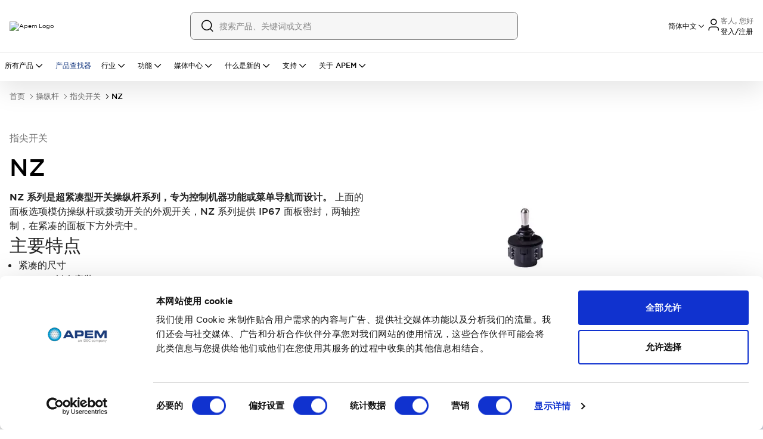

--- FILE ---
content_type: text/html; charset=utf-8
request_url: https://www.apem.com.cn/joysticks/fingertip-switch/nz
body_size: 125197
content:
<!DOCTYPE html><html lang="zh" class="__variable_83f616 font-sans"><head><meta charSet="utf-8"/><meta name="viewport" content="width=device-width, initial-scale=1, maximum-scale=1, user-scalable=no"/><meta name="viewport" content="width=device-width, initial-scale=1.0, maximum-scale=1.0, user-scalable=no"/><link rel="preload" as="image" href="/images/Apem-Logo.png"/><link rel="preload" as="image" imageSrcSet="/_next/image?url=https%3A%2F%2Fapem.asset.akeneo.cloud%2Fvisuel%2Fmedia%2FNZ.jpg&amp;w=384&amp;q=75 1x, /_next/image?url=https%3A%2F%2Fapem.asset.akeneo.cloud%2Fvisuel%2Fmedia%2FNZ.jpg&amp;w=750&amp;q=75 2x"/><link rel="stylesheet" href="/_next/static/css/46642ad2321288b6.css" data-precedence="next"/><link rel="stylesheet" href="/_next/static/css/f79045af2611200e.css" data-precedence="next"/><link rel="stylesheet" href="/_next/static/css/7f6241c840012092.css" data-precedence="next"/><link rel="preload" as="script" fetchPriority="low" href="/_next/static/chunks/webpack-545c7547f26331ea.js"/><script src="/_next/static/chunks/4bd1b696-182b6b13bdad92e3.js" async=""></script><script src="/_next/static/chunks/1255-073da542de064359.js" async=""></script><script src="/_next/static/chunks/main-app-b72691eb4fce5603.js" async=""></script><script src="/_next/static/chunks/2619-04bc32f026a0d946.js" async=""></script><script src="/_next/static/chunks/1029-b6e345a333841a3a.js" async=""></script><script src="/_next/static/chunks/1213-2f298fcae1f15f65.js" async=""></script><script src="/_next/static/chunks/463-f7523bd39e65491d.js" async=""></script><script src="/_next/static/chunks/1356-55692d5ef6a323df.js" async=""></script><script src="/_next/static/chunks/80-17d6cd644aebd0e2.js" async=""></script><script src="/_next/static/chunks/4915-92ca5d35dd68e89c.js" async=""></script><script src="/_next/static/chunks/1389-77b2a53a5507364d.js" async=""></script><script src="/_next/static/chunks/8030-0d80a9a0a26b0d86.js" async=""></script><script src="/_next/static/chunks/2359-22829a496cc48c97.js" async=""></script><script src="/_next/static/chunks/app/global-error-5927ff4052daec77.js" async=""></script><script src="/_next/static/chunks/1b05fa19-ad6508f859384b5f.js" async=""></script><script src="/_next/static/chunks/818ab078-d56cd2f96c3b6da5.js" async=""></script><script src="/_next/static/chunks/5604-e6422b44b05cec5a.js" async=""></script><script src="/_next/static/chunks/4554-c06567e87601f5e8.js" async=""></script><script src="/_next/static/chunks/8350-e70464cb798dbb66.js" async=""></script><script src="/_next/static/chunks/7584-f6845f02e3a27483.js" async=""></script><script src="/_next/static/chunks/5735-b7f3370c51403bda.js" async=""></script><script src="/_next/static/chunks/181-2ca136080b944ae8.js" async=""></script><script src="/_next/static/chunks/3402-e1ab9be0646ba987.js" async=""></script><script src="/_next/static/chunks/2629-e23120fa61295e1d.js" async=""></script><script src="/_next/static/chunks/3404-cd3d42a03456ce23.js" async=""></script><script src="/_next/static/chunks/1727-4702cfa60b955c0f.js" async=""></script><script src="/_next/static/chunks/155-da050a90b4c21450.js" async=""></script><script src="/_next/static/chunks/9757-e57ff2ba3e6956b5.js" async=""></script><script src="/_next/static/chunks/6339-1ca9ec3288414a0a.js" async=""></script><script src="/_next/static/chunks/6784-dab04f77e78c3e16.js" async=""></script><script src="/_next/static/chunks/8988-0643285b689e15f1.js" async=""></script><script src="/_next/static/chunks/698-a3a28ee2a23c5a3a.js" async=""></script><script src="/_next/static/chunks/2389-dd40bda9a2e98bd9.js" async=""></script><script src="/_next/static/chunks/2931-211cff4ed8d30c82.js" async=""></script><script src="/_next/static/chunks/1969-121231399ac549fe.js" async=""></script><script src="/_next/static/chunks/2473-06c079c35dfd0433.js" async=""></script><script src="/_next/static/chunks/5923-ff08432e13caa21f.js" async=""></script><script src="/_next/static/chunks/2412-6bb235e93ae965c0.js" async=""></script><script src="/_next/static/chunks/7911-5633c4ac577e9337.js" async=""></script><script src="/_next/static/chunks/335-8e4c6d95a61d1c6e.js" async=""></script><script src="/_next/static/chunks/68-ea7ed55faf900062.js" async=""></script><script src="/_next/static/chunks/6728-80d950a7a4b17ed9.js" async=""></script><script src="/_next/static/chunks/8083-b9ef0f1a03df61e1.js" async=""></script><script src="/_next/static/chunks/4334-b1074e2b7b725b07.js" async=""></script><script src="/_next/static/chunks/2357-44ba4c63c3327dd5.js" async=""></script><script src="/_next/static/chunks/4338-6f8be8f32047a5b5.js" async=""></script><script src="/_next/static/chunks/1422-e521ac622b3631e5.js" async=""></script><script src="/_next/static/chunks/2168-6f4d0c9eb9eb05b9.js" async=""></script><script src="/_next/static/chunks/1282-a59d265bd86d1db5.js" async=""></script><script src="/_next/static/chunks/5854-48a9e9bd8f026b57.js" async=""></script><script src="/_next/static/chunks/2475-73dcb92a7509fdd2.js" async=""></script><script src="/_next/static/chunks/5160-cc64cf7bdd30a252.js" async=""></script><script src="/_next/static/chunks/6711-7aa13a3df448c261.js" async=""></script><script src="/_next/static/chunks/7167-6cadad89efe67609.js" async=""></script><script src="/_next/static/chunks/9956-5ab58e203e15b845.js" async=""></script><script src="/_next/static/chunks/556-f2d26ba80292a2e6.js" async=""></script><script src="/_next/static/chunks/9339-76a30ed43940c6cb.js" async=""></script><script src="/_next/static/chunks/9960-9984e0dbc55c7f3d.js" async=""></script><script src="/_next/static/chunks/8121-926fa7c6b95069ee.js" async=""></script><script src="/_next/static/chunks/4176-b6f9d668d52b802a.js" async=""></script><script src="/_next/static/chunks/6080-b47430c27bc9670a.js" async=""></script><script src="/_next/static/chunks/4118-d5dd087abe8215f1.js" async=""></script><script src="/_next/static/chunks/2397-e7a43486080ed77d.js" async=""></script><script src="/_next/static/chunks/8566-7a0bc9bddb8b45ef.js" async=""></script><script src="/_next/static/chunks/6100-cc93f13ed7970f32.js" async=""></script><script src="/_next/static/chunks/4036-9885fafa20ae9de1.js" async=""></script><script src="/_next/static/chunks/862-6b8e4f2c32c39192.js" async=""></script><script src="/_next/static/chunks/6416-c867aaa68826c998.js" async=""></script><script src="/_next/static/chunks/1930-c77eea3ad345f4c4.js" async=""></script><script src="/_next/static/chunks/1980-68c3f41c4699451e.js" async=""></script><script src="/_next/static/chunks/5755-6f1d580acf2752ca.js" async=""></script><script src="/_next/static/chunks/3068-c45ca4da89203fa0.js" async=""></script><script src="/_next/static/chunks/1130-9b37931656e02c9f.js" async=""></script><script src="/_next/static/chunks/9902-41ad9c4ada469fba.js" async=""></script><script src="/_next/static/chunks/9968-0df6a7253d1d578f.js" async=""></script><script src="/_next/static/chunks/8863-081e86b519b55275.js" async=""></script><script src="/_next/static/chunks/8620-cc82bc2097881f5e.js" async=""></script><script src="/_next/static/chunks/2485-8cb773fef0373272.js" async=""></script><script src="/_next/static/chunks/9950-41ca22c7f7b9541c.js" async=""></script><script src="/_next/static/chunks/40-7a930f68d6d78d27.js" async=""></script><script src="/_next/static/chunks/8278-94fce82fe29acac7.js" async=""></script><script src="/_next/static/chunks/6672-b082ac9131c8533e.js" async=""></script><script src="/_next/static/chunks/app/%5B...slug%5D/page-e97a5a5d71c66558.js" async=""></script><script src="/_next/static/chunks/3436-14d5c1959d9cbda2.js" async=""></script><script src="/_next/static/chunks/app/layout-c4bd3708c26f70d2.js" async=""></script><script src="/_next/static/chunks/app/page-e2f12ace536c21e5.js" async=""></script><link rel="preload" href="https://cdn.beschannels.com/js-sdk/collect-0.0.5.min.js" as="script"/><meta name="next-size-adjust" content=""/><title>NZ | APEM China</title><meta name="description" content="在 APEM 找到可靠的 nz - 专为全球耐用、高效和值得信赖的工业性能而设计"/><link rel="canonical" href="https://www.apem.com.cn/joysticks/fingertip-switch/nz"/><meta property="og:title" content="NZ | APEM China"/><meta property="og:description" content="在 APEM 找到可靠的 nz - 专为全球耐用、高效和值得信赖的工业性能而设计"/><meta property="og:url" content="https://www.apem.com.cn/joysticks/fingertip-switch/nz"/><meta property="og:image" content="https://images.ctfassets.net/b3qyjbtna6pj/5qjLqNKWZmA2NrZgpwfqxN/05bb9db5e67537c2e0e8c7eb796f1fba/header-apem-logo.png"/><meta name="twitter:card" content="summary"/><meta name="twitter:site" content="@IDECUSA"/><meta name="twitter:title" content="NZ | APEM China"/><meta name="twitter:description" content="在 APEM 找到可靠的 nz - 专为全球耐用、高效和值得信赖的工业性能而设计"/><meta name="twitter:image" content="https://images.ctfassets.net/b3qyjbtna6pj/5qjLqNKWZmA2NrZgpwfqxN/05bb9db5e67537c2e0e8c7eb796f1fba/header-apem-logo.png"/><meta name="robots" content="index,follow"/><link rel="preconnect" href="https://consent.cookiebot.com"/><link rel="dns-prefetch" href="https://consent.cookiebot.com"/><link rel="icon" href="/images/apem/favicon.ico" sizes="any"/><meta name="google-site-verification" content="XsUSGEHbsigIT-PIQ8TfKi1-ijkh4q4colz_DbP_PS0"/><meta name="google-site-verification" content="Bhw6iRtH4ZfaYsO9BSDrakEgV_uH3hliuz0_ZOYtbQk"/><meta name="msvalidate.01" content="A7F9221885F692111D25DCB5901CFFDD"/><script src="/_next/static/chunks/polyfills-42372ed130431b0a.js" noModule=""></script><script>window[Symbol.for("InstantSearchInitialResults")] = {"prd_apem_products_zh_priority_asc":{"state":{"facets":["Redundant_output_joy.en-US","accessories_ps_uni.en-US","acdc_led.en-US","actuation_force_pcb_uni.en-US","actuator_JOYS_UNI.en-US","actuator_and_terminals_ps_uni.en-US","actuator_colors_JOYS_UNI.en-US","actuator_colors_ps_uni.en-US","actuator_configuration_PS_UNI.en-US","actuator_diameter_ps_uni.en-US","actuator_marking_PS_UNI.en-US","actuator_marking_orientation_PS_UNI.en-US","actuator_option_PS_UNI.en-US","actuator_pcb.en-US","actuator_pcb_uni.en-US","actuator_shape_ps_uni.en-US","actuator_styles_ps_uni.en-US","actuator_sw.en-US","actuators_pcb_uni.en-US","actuators_ps_uni.en-US","additional_options_JOYS_UNI.en-US","applications.en-US","approvals.en-US","approvals_PCB_UNI.en-US","approvals_PS_UNI.en-US","approvals_sw.en-US","area_a_symbols_ps_uni.en-US","area_b_symbols_PS_UNI.en-US","area_m_symbols_PS_UNI.en-US","assembly_elements_PS_UNI.en-US","axis_JOYS_UNI.en-US","axis_joy.en-US","backlighting_JOYS_UNI.en-US","ball_color_JOYS_UNI.en-US","bezel_JOYS_UNI.en-US","bezel_PCB_UNI.en-US","bezel_PS_UNI.en-US","bezel_color_PCB_UNI.en-US","bezel_color_leds_uni.en-US","bezel_colors_PS_UNI.en-US","bezel_finish_leds_uni.en-US","bezel_led.en-US","bezel_style_led.en-US","bezel_style_leds_uni.en-US","body_JOYS_UNI.en-US","boot_JOYS_UNI.en-US","bushing_actuator_configurations_PS_UNI.en-US","bushing_actuator_materials_ps_uni.en-US","bushing_bezel_PS_UNI.en-US","bushing_bezel_finish_PS_UNI.en-US","bushing_color_ps_uni.en-US","bushing_configuration_PS_UNI.en-US","bushing_diameters_ps_uni.en-US","bushing_finish_PS_UNI.en-US","bushing_materials_ps_uni.en-US","bushing_operator_PS_UNI.en-US","bushing_shapes_PS_UNI.en-US","buttons_JOYS_UNI.en-US","cap_PCB_UNI.en-US","cap_color_PCB_UNI.en-US","caps_pcb.en-US","case_color_PS_UNI.en-US","case_ps_uni.en-US","category.en-US","center_detect_JOYS_UNI.en-US","center_m_leds_PS_UNI.en-US","centering_JOYS_UNI.en-US","centering_joy.en-US","color_PCB_UNI.en-US","color_bottom_PCB_UNI.en-US","color_bottom_PS_UNI.en-US","color_led.en-US","color_of_stripes_PS_UNI.en-US","color_top_PCB_UNI.en-US","color_top_PS_UNI.en-US","colors_PCB_UNI.en-US","colors_PS_UNI.en-US","colors_materials_PS_UNI.en-US","configuration_JOYS_UNI.en-US","connections_for_function_4_ps_uni.en-US","connections_ps_uni.en-US","contact_materials_ps_uni.en-US","contact_type_ps_uni.en-US","contacts_JOYS_UNI.en-US","contacts_pcb_uni.en-US","custom_options_leds_uni.en-US","cut_out_orientation_PS_UNI.en-US","cut_out_type_PS_UNI.en-US","cutout_sw.en-US","decoding_JOYS_UNI.en-US","detail_color_JOYS_UNI.en-US","diameter_PS_UNI.en-US","diameter_led.en-US","direction_PCB_UNI.en-US","document_type.en-US","electrical_functions_PCB_UNI.en-US","electrical_functions_ps_uni.en-US","environmental_joy.en-US","faceplate_JOYS_UNI.en-US","family.en-US","finish_ps_uni.en-US","fluorescent_tip_ps_uni.en-US","flying_lead_cable_length_ps_uni.en-US","flying_lead_protection_PCB_UNI.en-US","flying_lead_protection_ps_uni.en-US","format_JOYS_UNI.en-US","frame_color_PS_UNI.en-US","frame_colors_ps_uni.en-US","frame_type_ps_uni.en-US","front_buttons_JOYS_UNI.en-US","function_PCB_UNI.en-US","function_pcb.en-US","gain_JOYS_UNI.en-US","handle_JOYS_UNI.en-US","handle_PCB_UNI.en-US","handle_color_JOYS_UNI.en-US","hardware_PS_UNI.en-US","height_PCB_UNI.en-US","illuminated_window_PS_UNI.en-US","illumination_JOYS_UNI.en-US","illumination_PCB_UNI.en-US","illumination_pcb.en-US","illumination_ps_uni.en-US","illumination_sw.en-US","index_trigger_guard_JOYS_UNI.en-US","insert_color_JOYS_UNI.en-US","insert_type_sol_uni.en-US","insulating_caps_ps_uni.en-US","joystick_sol_uni.en-US","key_PS_UNI.en-US","key_options_PS_UNI.en-US","knob_sol_uni.en-US","lamp_PS_UNI.en-US","lamp_wiring_PS_UNI.en-US","laser_marking_PS_UNI.en-US","led_PCB_UNI.en-US","led_color_JOYS_UNI.en-US","led_color_PCB_UNI.en-US","led_color_leds_uni.en-US","led_color_ps_uni.en-US","led_control_and_no_of_poles_ps_uni.en-US","led_functions_ps_uni.en-US","led_resistors_PCB_UNI.en-US","led_resistors_ps_uni.en-US","led_voltage_ps_uni.en-US","leds_PS_UNI.en-US","legend_PCB_UNI.en-US","legend_color_PCB_UNI.en-US","legend_type_PCB_UNI.en-US","lens_PCB_UNI.en-US","lens_color_PCB_UNI.en-US","lens_color_PS_UNI.en-US","lens_color_leds_uni.en-US","lever_JOYS_UNI.en-US","lever_boot_JOYS_UNI.en-US","lever_finish_ps_uni.en-US","lever_locking_styles_ps_uni.en-US","lever_operation_JOYS_UNI.en-US","levers_PCB_UNI.en-US","levers_ps_uni.en-US","limiter_JOYS_UNI.en-US","linked_series.en-US","locking_lever_special_finish_ps_uni.en-US","locking_levers_ps_uni.en-US","lower_legend_PCB_UNI.en-US","maintained_PS_UNI.en-US","marking_JOYS_UNI.en-US","marking_code_JOYS_UNI.en-US","marking_code_ps_uni.en-US","marking_color_JOYS_UNI.en-US","marking_color_ps_uni.en-US","marking_orientation_JOYS_UNI.en-US","marking_orientation_ps_uni.en-US","marking_technology_PS_UNI.en-US","marking_type_ps_uni.en-US","markings_ps_uni.en-US","materials_PS_UNI.en-US","max_current_sw.en-US","mechanical_JOYS_UNI.en-US","mechanical_function_PS_UNI.en-US","model_JOYS_UNI.en-US","model_ps_uni.en-US","models_terminals_ps_uni.en-US","modifier_JOYS_UNI.en-US","modifier_PCB_UNI.en-US","module_PCB_UNI.en-US","module_cap_PCB_UNI.en-US","momentary_PCB_UNI.en-US","momentary_for_function_4_ps_uni.en-US","momentary_ps_uni.en-US","mounting_JOYS_UNI.en-US","mounting_PCB_UNI.en-US","mounting_accessories_PS_UNI.en-US","mounting_bezel_JOYS_UNI.en-US","mounting_bezel_PCB_UNI.en-US","mounting_bezel_PS_UNI.en-US","mounting_hole_leds_uni.en-US","mounting_joy.en-US","mounting_led.en-US","mounting_pcb.en-US","mounting_ps_uni.en-US","mounting_style_JOYS_UNI.en-US","mounting_sw.en-US","non_illuminated_contacts_PS_UNI.en-US","non_illuminated_electrical_functions_PS_UNI.en-US","non_illuminated_frame_color_PS_UNI.en-US","non_illuminated_lamp_PS_UNI.en-US","non_illuminated_lens_color_PS_UNI.en-US","non_illuminated_marking_PS_UNI.en-US","non_illuminated_rocker_PS_UNI.en-US","non_illuminated_rocker_colors_PS_UNI.en-US","non_illuminated_series_PS_UNI.en-US","non_illuminated_terminals_PS_UNI.en-US","number_of_buttons_sol_uni.en-US","number_of_columns_sol_uni.en-US","number_of_keys_sol_uni.en-US","number_of_lines_sol_uni.en-US","number_of_poles_ps_uni.en-US","number_of_positions_PS_UNI.en-US","number_of_ways_PCB_UNI.en-US","operating_force_JOYS_UNI.en-US","operating_force_ps_uni.en-US","operating_torque_JOYS_UNI.en-US","operation_JOYS_UNI.en-US","operator_presence_paddle_JOYS_UNI.en-US","operator_type_PS_UNI.en-US","operators_PS_UNI.en-US","option_color_PCB_UNI.en-US","options_PCB_UNI.en-US","options_leds_uni.en-US","options_ps_uni.en-US","output_logic_joy.en-US","output_options_JOYS_UNI.en-US","output_voltage_ps_uni.en-US","overall_height_PCB_UNI.en-US","overmolding_colors_ps_uni.en-US","packaging_PCB_UNI.en-US","paddle_joys_uni.en-US","panel_mount_JOYS_UNI.en-US","pins_PCB_UNI.en-US","plunger_PCB_UNI.en-US","plunger_colors_ps_uni.en-US","plungers_ps_uni.en-US","poles_JOYS_UNI.en-US","poles_PCB_UNI.en-US","positioning_pins_PCB_UNI.en-US","positions_PS_UNI.en-US","pots_JOYS_UNI.en-US","pots_PCB_UNI.en-US","power_JOYS_UNI.en-US","print_PCB_UNI.en-US","print_color_PCB_UNI.en-US","print_type_PCB_UNI.en-US","protection_guard_leds_uni.en-US","protection_guards_PS_UNI.en-US","ratings_PS_UNI.en-US","regulator_ps_uni.en-US","resolution_JOYS_UNI.en-US","ring_PCB_UNI.en-US","ring_colors_PCB_UNI.en-US","ring_colors_ps_uni.en-US","rocker_PS_UNI.en-US","rocker_color_ps_uni.en-US","rocker_colors_ps_uni.en-US","rocker_shapes_ps_uni.en-US","rockers_PCB_UNI.en-US","screen_option_PS_UNI.en-US","sealing_JOYS_UNI.en-US","sealing_PCB_UNI.en-US","sealing_boot_PCB_UNI.en-US","sealing_led.en-US","sealing_leds_uni.en-US","sealing_pcb.en-US","sealing_ps_uni.en-US","sealing_sw.en-US","sensing_JOYS_UNI.en-US","sensitivity_ps_uni.en-US","series_PCB_UNI.en-US","series_PS_UNI.en-US","series_sol_uni.en-US","shapes_PCB_UNI.en-US","shapes_PS_UNI.en-US","side_a_lamps_PS_UNI.en-US","side_a_leds_ps_uni.en-US","side_a_lens_color_PS_UNI.en-US","side_b_lamps_PS_UNI.en-US","side_b_leds_ps_uni.en-US","side_b_lens_color_PS_UNI.en-US","side_buttons_JOYS_UNI.en-US","size_leds_uni.en-US","size_sol_uni.en-US","spacer_PCB_UNI.en-US","spacing_PCB_UNI.en-US","special_lever_ps_uni.en-US","special_model_PS_UNI.en-US","special_models_ps_uni.en-US","special_options_2_PCB_UNI.en-US","special_options_PCB_UNI.en-US","special_options_ps_uni.en-US","special_sol_uni.en-US","spring_JOYS_UNI.en-US","spring_PCB_UNI.en-US","spring_tension_JOYS_UNI.en-US","status_indicator_ps_uni.en-US","style_PCB_UNI.en-US","surface_adhesive_ps_uni.en-US","switch_JOYS_UNI.en-US","switch_PCB_UNI.en-US","switch_block_PS_UNI.en-US","switch_function_PCB_UNI.en-US","switch_guard_type_PS_UNI.en-US","switch_type_PS_UNI.en-US","switches_JOYS_UNI.en-US","switches_PCB_UNI.en-US","switching_JOYS_UNI.en-US","switching_points_JOYS_UNI.en-US","symbols_ps_uni.en-US","tab_shape_JOYS_UNI.en-US","tape_PCB_UNI.en-US","techno_joy.en-US","temp_joy_C.en-US","temp_joy_F.en-US","terminal_options_PS_UNI.en-US","terminal_spacing_PS_UNI.en-US","terminal_type_led.en-US","terminals_PCB_UNI.en-US","terminals_and_bushing_PS_UNI.en-US","terminals_case_and_bushing_PCB_UNI.en-US","terminals_case_and_bushing_ps_uni.en-US","terminals_leds_uni.en-US","terminals_mounting_ps_uni.en-US","terminals_ps_uni.en-US","terminals_with_barrier_PS_UNI.en-US","termination_JOYS_UNI.en-US","thickness_PCB_UNI.en-US","top_buttons_JOYS_UNI.en-US","type_PCB_UNI.en-US","type_PS_UNI.en-US","type_joy.en-US","type_leds_uni.en-US","type_of_illumination_leds_uni.en-US","type_of_illumination_voltage_PS_UNI.en-US","upper_legend_PCB_UNI.en-US","version_PCB_UNI.en-US","version_ps_uni.en-US","voltage_led.en-US","voltage_leds_uni.en-US","washable_PCB_UNI.en-US","wheel_colors_JOYS_UNI.en-US","wheel_shape_JOYS_UNI.en-US","wiring_PS_UNI.en-US","x778_ps_uni.en-US"],"disjunctiveFacets":[],"hierarchicalFacets":[],"facetsRefinements":{},"facetsExcludes":{},"disjunctiveFacetsRefinements":{},"numericRefinements":{},"tagRefinements":[],"hierarchicalFacetsRefinements":{},"index":"prd_apem_products_zh_priority_asc","filters":"indexType:\"product\" AND series_path.en-US:\"nz\"","optionalFilters":[],"hitsPerPage":12,"page":0,"maxValuesPerFacet":20,"query":"","highlightPreTag":"__ais-highlight__","highlightPostTag":"__/ais-highlight__","clickAnalytics":true,"userToken":"anonymous-edcee8cd-0f39-4cef-8a96-c05b3049c9b7"},"results":[{"hits":[{"indexType":"product","enabled":true,"part_number":"NZBB0135","product_name":{"de":"NZBB0135","en-US":"NZBB0135","fr":"NZBB0135","zh":"NZBB0135"},"path":{"de":"nzbb0135","en-US":"nzbb0135","fr":"nzbb0135","zh":"nzbb0135"},"seo_title":{"de":"NZBB0135","en-US":"NZBB0135","fr":"NZBB0135","zh":"NZBB0135"},"metadata_description":{"de":"Der NZBB0135 Joystick ist ein vielseitiges und zuverlässiges Eingabegerät, das sich perfekt für eine Vielzahl von Anwendungen eignet. Mit seinen versiegelten Schaltern gewährleistet er Langlebigkeit und Schutz vor Staub und Feuchtigkeit. Der NZBB0135 verfügt über hochwertige Kontakte, die eine präzise und reaktionsschnelle Steuerung garantieren. Außerdem ist kein Kabelbaum erforderlich, was eine schnelle und problemlose Installation ermöglicht.","en-US":"The NZBB0135 Joystick is a versatile and reliable input device that is perfect for a wide range of applications. With its sealed switches, it ensures durability and protection against dust and moisture. The NZBB0135 features high-quality contacts that guarantee precise and responsive control. Plus, it doesn't require a harness, making installation quick and hassle-free.","fr":"Le Joystick NZBB0135 est un dispositif d'entrée polyvalent et fiable, idéal pour de nombreuses applications. Grâce à ses interrupteurs étanches, il offre une durabilité et une protection contre la poussière et l'humidité. Le NZBB0135 dispose de contacts de haute qualité qui garantissent un contrôle précis et réactif. De plus, il ne nécessite pas de harnais, ce qui rend l'installation rapide et sans tracas.","zh":"NZBB0135操纵杆是一种多功能且可靠的输入设备，非常适用于各种应用场景。通过其密封的开关，它确保了耐用性，并能有效防护灰尘和潮湿。NZBB0135采用高品质的触点，确保精准且响应灵敏的控制。此外，它不需要使用操纵线束，安装快捷且无需烦恼。"},"description":{"de":"Der NZBB0135 Joystick ist ein vielseitiges und zuverlässiges Eingabegerät, das sich perfekt für eine Vielzahl von Anwendungen eignet. Mit seinen versiegelten Schaltern gewährleistet er Langlebigkeit und Schutz vor Staub und Feuchtigkeit. Der NZBB0135 verfügt über hochwertige Kontakte, die eine präzise und reaktionsschnelle Steuerung garantieren. Außerdem ist kein Kabelbaum erforderlich, was eine schnelle und problemlose Installation ermöglicht.","en-US":"The NZBB0135 Joystick is a versatile and reliable input device that is perfect for a wide range of applications. With its sealed switches, it ensures durability and protection against dust and moisture. The NZBB0135 features high-quality contacts that guarantee precise and responsive control. Plus, it doesn't require a harness, making installation quick and hassle-free.","fr":"Le Joystick NZBB0135 est un dispositif d'entrée polyvalent et fiable, idéal pour de nombreuses applications. Grâce à ses interrupteurs étanches, il offre une durabilité et une protection contre la poussière et l'humidité. Le NZBB0135 dispose de contacts de haute qualité qui garantissent un contrôle précis et réactif. De plus, il ne nécessite pas de harnais, ce qui rend l'installation rapide et sans tracas.","zh":"NZBB0135操纵杆是一种多功能且可靠的输入设备，非常适用于各种应用场景。通过其密封的开关，它确保了耐用性，并能有效防护灰尘和潮湿。NZBB0135采用高品质的触点，确保精准且响应灵敏的控制。此外，它不需要使用操纵线束，安装快捷且无需烦恼。"},"media_url":{"listing_image":"https://apem.asset.akeneo.cloud/visuel/media/NZ_full.jpg","image_type":"static","alt":{"de":"NZBB0135","en-US":"NZBB0135","fr":"NZBB0135","zh":"NZBB0135"}},"features":{"de":"• Kompakte Größe\n• 11.9mm Schraubmontage\n• Alternativer Hebel zur Auswahl\n• Polyamid Flachbandkabel Option\n• Dichtmanschette aus Silikon/Gummi\n• V5 Schalter bis 2A","en-US":"• Compact Size\n• 11.9mm Bush Mounting\n• Alternate Handle Selection\n• Polyimide Flexi Tail Option\n• Silicone Rubber Sealing Boots\n• V5 Switches up to 2 Amps","fr":"• Taille compacte \n• Montage sur douille de 11,9 mm \n• Sélection de poignée alternative \n• Option de queue flexible en polyimide \n• Gaines d'étanchéité en caoutchouc de silicone \n• Commutateurs V5 jusqu'à 2 A","zh":"• 紧凑的尺寸 \n • 11.9mm 衬套安装 \n • 备用手柄选择 \n • 聚酰亚胺柔性尾部选项 \n • 硅橡胶密封套 \n • V5 开关高达 2 安培"},"family":{"de":"Joysticks","en-US":"Joysticks","fr":"Joysticks","zh":"操纵杆"},"family_path":{"de":"joysticks","en-US":"joysticks","fr":"joysticks","zh":"joysticks"},"category":{"de":"Schalterjoysticks","en-US":"Fingertip Switch","fr":"Joysticks à microswitches","zh":"指尖开关"},"category_path":{"de":"schalterjoysticks","en-US":"fingertip-switch","fr":"joysticks-a-microswitches","zh":"fingertip-switch"},"series":{"de":" NZ","en-US":"NZ ","fr":" NZ","zh":"NZ "},"series_path":{"de":"nz","en-US":"nz","fr":"nz","zh":"nz"},"series_code":"NZ","discontinued":false,"documents":{"3d_file":[{"title":{"en-US":"apem_joystick_NZ_step_112","de":"apem_joystick_NZ_step_112","fr":"apem_joystick_NZ_step_112","zh":"apem_joystick_NZ_step_112"},"type":"zip","file_code":"dbb1ef0377a4c5f0df9f9025c0210a01274a6a2e_apem_joystick_NZ_step.112.zip","updated_date":"2025-09-13"}]},"facet_labels":{"lever_boot_JOYS_UNI":{"de":"Hebelstiefel","en-US":"Lever Boot","fr":"Capuchon levier","zh":"杠杆保护套"}},"lever_boot_JOYS_UNI":{"de":"Vollständiger Stiefel + Hebel","en-US":"Full Boot Lever","fr":"Capuchon complet + levier","zh":"全密封+摇杆"},"apem_key_features":[{"de":"Hebelstiefel: Vollständiger Stiefel + Hebel","en-US":"Lever Boot: Full Boot Lever","fr":"Capuchon levier: Capuchon complet + levier","zh":"杠杆保护套: 全密封+摇杆"}],"priority":1,"created_timestamp":1663338661,"updated_timestamp":1768583809,"objectID":"NZBB0135","_highlightResult":{"part_number":{"value":"NZBB0135","matchLevel":"none","matchedWords":[]},"product_name":{"de":{"value":"NZBB0135","matchLevel":"none","matchedWords":[]},"en-US":{"value":"NZBB0135","matchLevel":"none","matchedWords":[]},"fr":{"value":"NZBB0135","matchLevel":"none","matchedWords":[]},"zh":{"value":"NZBB0135","matchLevel":"none","matchedWords":[]}},"series":{"de":{"value":" NZ","matchLevel":"none","matchedWords":[]},"en-US":{"value":"NZ ","matchLevel":"none","matchedWords":[]},"fr":{"value":" NZ","matchLevel":"none","matchedWords":[]},"zh":{"value":"NZ ","matchLevel":"none","matchedWords":[]}},"series_code":{"value":"NZ","matchLevel":"none","matchedWords":[]}}},{"indexType":"product","enabled":true,"part_number":"NZBA0135","product_name":{"de":"NZBA0135","en-US":"NZBA0135","fr":"NZBA0135","zh":"NZBA0135"},"path":{"de":"nzba0135","en-US":"nzba0135","fr":"nzba0135","zh":"nzba0135"},"seo_title":{"de":"NZBA0135","en-US":"NZBA0135","fr":"NZBA0135","zh":"NZBA0135"},"metadata_description":{"de":"Der Joystick NZBA0135 wurde für präzise Steuerung und Manövrierfähigkeit entwickelt. Mit seinen abgedichteten Schaltern gewährleistet er eine hohe Haltbarkeit und Zuverlässigkeit, selbst in anspruchsvollen Umgebungen. Die Kontakte sind von hoher Qualität und sorgen für eine reibungslose und präzise Bedienung. Was diesen Joystick auszeichnet, ist die problemlose Installation - kein Kabelbaum erforderlich. Einfach einstecken und sofort verwenden.","en-US":"The NZBA0135 Joystick is designed for precise control and maneuverability. With its sealed switches, it ensures durability and reliability even in harsh environments. The contacts are of high quality, guaranteeing smooth and accurate operation. What sets this joystick apart is its hassle-free installation - no need for a harness. Simply plug it in and start using it right away.","fr":"Le Joystick NZBA0135 est conçu pour un contrôle précis et une maniabilité optimale. Grâce à ses interrupteurs étanches, il garantit une durabilité et une fiabilité même dans des environnements difficiles. Les contacts sont de haute qualité, assurant un fonctionnement fluide et précis. Ce qui distingue ce joystick, c'est son installation sans tracas - pas besoin de harnais. Branchez-le simplement et commencez à l'utiliser immédiatement.","zh":"NZBA0135操纵杆专为精确控制和操纵而设计。其密封开关确保即使在恶劣环境下也具有耐用性和可靠性。触点质量优良，保证平稳准确的操作。这款操纵杆的独特之处在于无需复杂的安装过程，不需要携带任何线束。只需插入即可立即开始使用。"},"description":{"de":"Der Joystick NZBA0135 wurde für präzise Steuerung und Manövrierfähigkeit entwickelt. Mit seinen abgedichteten Schaltern gewährleistet er eine hohe Haltbarkeit und Zuverlässigkeit, selbst in anspruchsvollen Umgebungen. Die Kontakte sind von hoher Qualität und sorgen für eine reibungslose und präzise Bedienung. Was diesen Joystick auszeichnet, ist die problemlose Installation - kein Kabelbaum erforderlich. Einfach einstecken und sofort verwenden.","en-US":"The NZBA0135 Joystick is designed for precise control and maneuverability. With its sealed switches, it ensures durability and reliability even in harsh environments. The contacts are of high quality, guaranteeing smooth and accurate operation. What sets this joystick apart is its hassle-free installation - no need for a harness. Simply plug it in and start using it right away.","fr":"Le Joystick NZBA0135 est conçu pour un contrôle précis et une maniabilité optimale. Grâce à ses interrupteurs étanches, il garantit une durabilité et une fiabilité même dans des environnements difficiles. Les contacts sont de haute qualité, assurant un fonctionnement fluide et précis. Ce qui distingue ce joystick, c'est son installation sans tracas - pas besoin de harnais. Branchez-le simplement et commencez à l'utiliser immédiatement.","zh":"NZBA0135操纵杆专为精确控制和操纵而设计。其密封开关确保即使在恶劣环境下也具有耐用性和可靠性。触点质量优良，保证平稳准确的操作。这款操纵杆的独特之处在于无需复杂的安装过程，不需要携带任何线束。只需插入即可立即开始使用。"},"media_url":{"listing_image":"https://apem.asset.akeneo.cloud/visuel/media/NZ_half.jpg","image_type":"static","alt":{"de":"NZBA0135","en-US":"NZBA0135","fr":"NZBA0135","zh":"NZBA0135"}},"features":{"de":"• Kompakte Größe\n• 11.9mm Schraubmontage\n• Alternativer Hebel zur Auswahl\n• Polyamid Flachbandkabel Option\n• Dichtmanschette aus Silikon/Gummi\n• V5 Schalter bis 2A","en-US":"• Compact Size\n• 11.9mm Bush Mounting\n• Alternate Handle Selection\n• Polyimide Flexi Tail Option\n• Silicone Rubber Sealing Boots\n• V5 Switches up to 2 Amps","fr":"• Taille compacte \n• Montage sur douille de 11,9 mm \n• Sélection de poignée alternative \n• Option de queue flexible en polyimide \n• Gaines d'étanchéité en caoutchouc de silicone \n• Commutateurs V5 jusqu'à 2 A","zh":"• 紧凑的尺寸 \n • 11.9mm 衬套安装 \n • 备用手柄选择 \n • 聚酰亚胺柔性尾部选项 \n • 硅橡胶密封套 \n • V5 开关高达 2 安培"},"family":{"de":"Joysticks","en-US":"Joysticks","fr":"Joysticks","zh":"操纵杆"},"family_path":{"de":"joysticks","en-US":"joysticks","fr":"joysticks","zh":"joysticks"},"category":{"de":"Schalterjoysticks","en-US":"Fingertip Switch","fr":"Joysticks à microswitches","zh":"指尖开关"},"category_path":{"de":"schalterjoysticks","en-US":"fingertip-switch","fr":"joysticks-a-microswitches","zh":"fingertip-switch"},"series":{"de":" NZ","en-US":"NZ ","fr":" NZ","zh":"NZ "},"series_path":{"de":"nz","en-US":"nz","fr":"nz","zh":"nz"},"series_code":"NZ","discontinued":false,"documents":{"3d_file":[{"title":{"en-US":"apem_joystick_NZ_step_112","de":"apem_joystick_NZ_step_112","fr":"apem_joystick_NZ_step_112","zh":"apem_joystick_NZ_step_112"},"type":"zip","file_code":"dbb1ef0377a4c5f0df9f9025c0210a01274a6a2e_apem_joystick_NZ_step.112.zip","updated_date":"2025-09-13"}]},"facet_labels":{"lever_boot_JOYS_UNI":{"de":"Hebelstiefel","en-US":"Lever Boot","fr":"Capuchon levier","zh":"杠杆保护套"}},"lever_boot_JOYS_UNI":{"de":"Halbstiefel + Hebel","en-US":"Half-Boot Lever","fr":"Demi capuchon + levier","zh":"半密封+摇杆"},"apem_key_features":[{"de":"Hebelstiefel: Halbstiefel + Hebel","en-US":"Lever Boot: Half-Boot Lever","fr":"Capuchon levier: Demi capuchon + levier","zh":"杠杆保护套: 半密封+摇杆"}],"priority":1,"created_timestamp":1663338661,"updated_timestamp":1768583809,"objectID":"NZBA0135","_highlightResult":{"part_number":{"value":"NZBA0135","matchLevel":"none","matchedWords":[]},"product_name":{"de":{"value":"NZBA0135","matchLevel":"none","matchedWords":[]},"en-US":{"value":"NZBA0135","matchLevel":"none","matchedWords":[]},"fr":{"value":"NZBA0135","matchLevel":"none","matchedWords":[]},"zh":{"value":"NZBA0135","matchLevel":"none","matchedWords":[]}},"series":{"de":{"value":" NZ","matchLevel":"none","matchedWords":[]},"en-US":{"value":"NZ ","matchLevel":"none","matchedWords":[]},"fr":{"value":" NZ","matchLevel":"none","matchedWords":[]},"zh":{"value":"NZ ","matchLevel":"none","matchedWords":[]}},"series_code":{"value":"NZ","matchLevel":"none","matchedWords":[]}}},{"indexType":"product","enabled":true,"part_number":"NZBA000","product_name":{"de":"NZBA000","en-US":"NZBA000","fr":"NZBA000","zh":"NZBA000"},"path":{"de":"nzba000","en-US":"nzba000","fr":"nzba000","zh":"nzba000"},"seo_title":{"de":"NZBA000","en-US":"NZBA000","fr":"NZBA000","zh":"NZBA000"},"metadata_description":{"de":"Der NZBA000 Joystick, auch bekannt als \"Schalter,\" ist ein vielseitiges und zuverlässiges Eingabegerät. Mit seinem abgedichteten Design bietet er eine hohe Haltbarkeit und Schutz vor Staub und Wasser, was ihn für verschiedene Umgebungen geeignet macht. Der NZBA000 verfügt über hochwertige Kontakte, die präzise und reaktionsschnelle Steuerung ermöglichen. Zudem ist kein zusätzlicher Kabelbaum für die Installation erforderlich, was den Einrichtungsprozess vereinfacht. Rüsten Sie Ihr Steuersystem noch heute mit dem NZBA000 Joystick auf!","en-US":"The NZBA000 Joystick, also known as the \"Switches,\" is a versatile and reliable input device. With its sealed design, it offers durability and protection against dust and water, making it suitable for various environments. The NZBA000 features high-quality contacts, ensuring precise and responsive control. Plus, it doesn't require any additional harness for installation, simplifying the setup process. Upgrade your control system with the NZBA000 Joystick today!","fr":"Le Joystick NZBA000, également connu sous le nom \"Interrupteurs,\" est un périphérique d'entrée polyvalent et fiable. Grâce à sa conception scellée, il offre une durabilité et une protection contre la poussière et l'eau, le rendant adapté à divers environnements. Le NZBA000 dispose de contacts de haute qualité, garantissant un contrôle précis et réactif. De plus, il ne nécessite aucun harnais supplémentaire pour l'installation, simplifiant ainsi le processus de configuration. Améliorez votre système de contrôle avec le Joystick NZBA000 dès aujourd'hui !","zh":"NZBA000操纵杆，又称为“开关”，是一种多功能且可靠的输入设备。其密封设计提供了耐用性和防尘防水功能，使其适用于各种环境。NZBA000具有高品质的触点，确保精确和灵敏的控制。此外，安装时无需额外的线束，简化了设置过程。立即使用NZBA000操纵杆升级您的控制系统！"},"description":{"de":"Der NZBA000 Joystick, auch bekannt als \"Schalter,\" ist ein vielseitiges und zuverlässiges Eingabegerät. Mit seinem abgedichteten Design bietet er eine hohe Haltbarkeit und Schutz vor Staub und Wasser, was ihn für verschiedene Umgebungen geeignet macht. Der NZBA000 verfügt über hochwertige Kontakte, die präzise und reaktionsschnelle Steuerung ermöglichen. Zudem ist kein zusätzlicher Kabelbaum für die Installation erforderlich, was den Einrichtungsprozess vereinfacht. Rüsten Sie Ihr Steuersystem noch heute mit dem NZBA000 Joystick auf!","en-US":"The NZBA000 Joystick, also known as the \"Switches,\" is a versatile and reliable input device. With its sealed design, it offers durability and protection against dust and water, making it suitable for various environments. The NZBA000 features high-quality contacts, ensuring precise and responsive control. Plus, it doesn't require any additional harness for installation, simplifying the setup process. Upgrade your control system with the NZBA000 Joystick today!","fr":"Le Joystick NZBA000, également connu sous le nom \"Interrupteurs,\" est un périphérique d'entrée polyvalent et fiable. Grâce à sa conception scellée, il offre une durabilité et une protection contre la poussière et l'eau, le rendant adapté à divers environnements. Le NZBA000 dispose de contacts de haute qualité, garantissant un contrôle précis et réactif. De plus, il ne nécessite aucun harnais supplémentaire pour l'installation, simplifiant ainsi le processus de configuration. Améliorez votre système de contrôle avec le Joystick NZBA000 dès aujourd'hui !","zh":"NZBA000操纵杆，又称为“开关”，是一种多功能且可靠的输入设备。其密封设计提供了耐用性和防尘防水功能，使其适用于各种环境。NZBA000具有高品质的触点，确保精确和灵敏的控制。此外，安装时无需额外的线束，简化了设置过程。立即使用NZBA000操纵杆升级您的控制系统！"},"media_url":{"listing_image":"https://apem.asset.akeneo.cloud/visuel/media/NZ_half.jpg","image_type":"static","alt":{"de":"NZBA000","en-US":"NZBA000","fr":"NZBA000","zh":"NZBA000"}},"features":{"de":"• Kompakte Größe\n• 11.9mm Schraubmontage\n• Alternativer Hebel zur Auswahl\n• Polyamid Flachbandkabel Option\n• Dichtmanschette aus Silikon/Gummi\n• V5 Schalter bis 2A","en-US":"• Compact Size\n• 11.9mm Bush Mounting\n• Alternate Handle Selection\n• Polyimide Flexi Tail Option\n• Silicone Rubber Sealing Boots\n• V5 Switches up to 2 Amps","fr":"• Taille compacte \n• Montage sur douille de 11,9 mm \n• Sélection de poignée alternative \n• Option de queue flexible en polyimide \n• Gaines d'étanchéité en caoutchouc de silicone \n• Commutateurs V5 jusqu'à 2 A","zh":"• 紧凑的尺寸 \n • 11.9mm 衬套安装 \n • 备用手柄选择 \n • 聚酰亚胺柔性尾部选项 \n • 硅橡胶密封套 \n • V5 开关高达 2 安培"},"family":{"de":"Joysticks","en-US":"Joysticks","fr":"Joysticks","zh":"操纵杆"},"family_path":{"de":"joysticks","en-US":"joysticks","fr":"joysticks","zh":"joysticks"},"category":{"de":"Schalterjoysticks","en-US":"Fingertip Switch","fr":"Joysticks à microswitches","zh":"指尖开关"},"category_path":{"de":"schalterjoysticks","en-US":"fingertip-switch","fr":"joysticks-a-microswitches","zh":"fingertip-switch"},"series":{"de":" NZ","en-US":"NZ ","fr":" NZ","zh":"NZ "},"series_path":{"de":"nz","en-US":"nz","fr":"nz","zh":"nz"},"series_code":"NZ","discontinued":false,"documents":{"3d_file":[{"title":{"en-US":"apem_joystick_NZ_step_112","de":"apem_joystick_NZ_step_112","fr":"apem_joystick_NZ_step_112","zh":"apem_joystick_NZ_step_112"},"type":"zip","file_code":"dbb1ef0377a4c5f0df9f9025c0210a01274a6a2e_apem_joystick_NZ_step.112.zip","updated_date":"2025-09-13"}]},"facet_labels":{"contacts_JOYS_UNI":{"en-US":"Contacts","de":"Kontakt","zh":"触点","fr":"Contacts"},"modifier_JOYS_UNI":{"en-US":"Modifier","de":"Änderung","fr":"Modificateur","zh":"修改器"},"switches_JOYS_UNI":{"en-US":"Switches","de":"Schalter","fr":"Interrupteurs","zh":"开关"},"lever_boot_JOYS_UNI":{"de":"Hebelstiefel","en-US":"Lever Boot","fr":"Capuchon levier","zh":"杠杆保护套"}},"contacts_JOYS_UNI":{"de":"Kein Geschirr","en-US":"No Harness","fr":"Pas de harnais","zh":"无线束"},"modifier_JOYS_UNI":{"de":"Keiner","en-US":"None","fr":"Aucun","zh":"没有任何"},"switches_JOYS_UNI":{"de":"Sealed","en-US":"Sealed","fr":"Sealed","zh":"Sealed"},"lever_boot_JOYS_UNI":{"de":"Halbstiefel + Hebel","en-US":"Half-Boot Lever","fr":"Demi capuchon + levier","zh":"半密封+摇杆"},"apem_key_features":[{"de":"Kontakt: Kein Geschirr","en-US":"Contacts: No Harness","fr":"Contacts: Pas de harnais","zh":"触点: 无线束"},{"de":"Änderung: Keiner","en-US":"Modifier: None","fr":"Modificateur: Aucun","zh":"修改器: 没有任何"},{"de":"Schalter: Sealed","en-US":"Switches: Sealed","fr":"Interrupteurs: Sealed","zh":"开关: Sealed"},{"de":"Hebelstiefel: Halbstiefel + Hebel","en-US":"Lever Boot: Half-Boot Lever","fr":"Capuchon levier: Demi capuchon + levier","zh":"杠杆保护套: 半密封+摇杆"}],"priority":1,"created_timestamp":1663338661,"updated_timestamp":1768583809,"objectID":"NZBA000","_highlightResult":{"part_number":{"value":"NZBA000","matchLevel":"none","matchedWords":[]},"product_name":{"de":{"value":"NZBA000","matchLevel":"none","matchedWords":[]},"en-US":{"value":"NZBA000","matchLevel":"none","matchedWords":[]},"fr":{"value":"NZBA000","matchLevel":"none","matchedWords":[]},"zh":{"value":"NZBA000","matchLevel":"none","matchedWords":[]}},"series":{"de":{"value":" NZ","matchLevel":"none","matchedWords":[]},"en-US":{"value":"NZ ","matchLevel":"none","matchedWords":[]},"fr":{"value":" NZ","matchLevel":"none","matchedWords":[]},"zh":{"value":"NZ ","matchLevel":"none","matchedWords":[]}},"series_code":{"value":"NZ","matchLevel":"none","matchedWords":[]}}},{"indexType":"product","enabled":true,"part_number":"NZAB1135","product_name":{"de":"NZAB1135","en-US":"NZAB1135","fr":"NZAB1135","zh":"NZAB1135"},"path":{"de":"nzab1135","en-US":"nzab1135","fr":"nzab1135","zh":"nzab1135"},"seo_title":{"de":"NZAB1135","en-US":"NZAB1135","fr":"NZAB1135","zh":"NZAB1135"},"metadata_description":{"de":"Der NZAB1135 Joystick ist Teil unserer umfangreichen Auswahl an Schaltern und wurde speziell entwickelt, um präzise Steuerung und schnelle Reaktionen in verschiedenen Anwendungen zu gewährleisten. Durch sein schlankes und ergonomisches Design liegt er angenehm in der Hand und ermöglicht mühelose Navigation. Ausgestattet mit StandardB Schaltern sorgt er für zuverlässigen und effizienten Betrieb. Der Joystick verfügt über Polyimid Tail 5 Way Kontakte, die optimale Leistung und Langlebigkeit gewährleisten. Verbessern Sie Ihr Steuerungserlebnis mit dem NZAB1135 Joystick.","en-US":"The NZAB1135 Joystick, part of our extensive range of Joysticks, is designed to provide precise control and responsiveness for various applications. With its sleek and ergonomic design, it fits comfortably in your hand, allowing you to navigate effortlessly. Equipped with StandardB switches, it ensures reliable and efficient operation. The joystick features Polyimide Tail 5 Way contacts, ensuring optimal performance and durability. Upgrade your control experience with the NZAB1135 Joystick.","fr":"L'interrupteur NZAB1135 est un joystick faisant partie de notre vaste gamme de joysticks. Il est conçu pour offrir une précision de contrôle et une réactivité optimales dans diverses applications. Son design élégant et ergonomique le rend confortable à tenir, vous permettant de naviguer sans effort. Équipé d'interrupteurs StandardB, il garantit un fonctionnement fiable et efficace. Ce joystick est doté de contacts Polyimide Tail 5 Way, assurant des performances optimales et une grande durabilité. Améliorez votre expérience de contrôle avec le joystick NZAB1135.","zh":"NZAB1135操纵杆是我们广泛的操纵杆系列产品的一部分，旨在为各种应用提供精确的控制和快速响应。其时尚而人体工学的设计使其舒适地握持，让您能够轻松导航。配备了标准B开关，确保可靠高效的操作。该操纵杆采用Polyimide Tail 5 Way触点，确保了卓越的性能和耐用性。通过NZAB1135操纵杆，提升您的控制体验。"},"description":{"de":"Der NZAB1135 Joystick ist Teil unserer umfangreichen Auswahl an Schaltern und wurde speziell entwickelt, um präzise Steuerung und schnelle Reaktionen in verschiedenen Anwendungen zu gewährleisten. Durch sein schlankes und ergonomisches Design liegt er angenehm in der Hand und ermöglicht mühelose Navigation. Ausgestattet mit StandardB Schaltern sorgt er für zuverlässigen und effizienten Betrieb. Der Joystick verfügt über Polyimid Tail 5 Way Kontakte, die optimale Leistung und Langlebigkeit gewährleisten. Verbessern Sie Ihr Steuerungserlebnis mit dem NZAB1135 Joystick.","en-US":"The NZAB1135 Joystick, part of our extensive range of Joysticks, is designed to provide precise control and responsiveness for various applications. With its sleek and ergonomic design, it fits comfortably in your hand, allowing you to navigate effortlessly. Equipped with StandardB switches, it ensures reliable and efficient operation. The joystick features Polyimide Tail 5 Way contacts, ensuring optimal performance and durability. Upgrade your control experience with the NZAB1135 Joystick.","fr":"L'interrupteur NZAB1135 est un joystick faisant partie de notre vaste gamme de joysticks. Il est conçu pour offrir une précision de contrôle et une réactivité optimales dans diverses applications. Son design élégant et ergonomique le rend confortable à tenir, vous permettant de naviguer sans effort. Équipé d'interrupteurs StandardB, il garantit un fonctionnement fiable et efficace. Ce joystick est doté de contacts Polyimide Tail 5 Way, assurant des performances optimales et une grande durabilité. Améliorez votre expérience de contrôle avec le joystick NZAB1135.","zh":"NZAB1135操纵杆是我们广泛的操纵杆系列产品的一部分，旨在为各种应用提供精确的控制和快速响应。其时尚而人体工学的设计使其舒适地握持，让您能够轻松导航。配备了标准B开关，确保可靠高效的操作。该操纵杆采用Polyimide Tail 5 Way触点，确保了卓越的性能和耐用性。通过NZAB1135操纵杆，提升您的控制体验。"},"media_url":{"listing_image":"https://apem.asset.akeneo.cloud/visuel/media/NZ_full.jpg","image_type":"static","alt":{"de":"NZAB1135","en-US":"NZAB1135","fr":"NZAB1135","zh":"NZAB1135"}},"features":{"de":"• Kompakte Größe\n• 11.9mm Schraubmontage\n• Alternativer Hebel zur Auswahl\n• Polyamid Flachbandkabel Option\n• Dichtmanschette aus Silikon/Gummi\n• V5 Schalter bis 2A","en-US":"• Compact Size\n• 11.9mm Bush Mounting\n• Alternate Handle Selection\n• Polyimide Flexi Tail Option\n• Silicone Rubber Sealing Boots\n• V5 Switches up to 2 Amps","fr":"• Taille compacte \n• Montage sur douille de 11,9 mm \n• Sélection de poignée alternative \n• Option de queue flexible en polyimide \n• Gaines d'étanchéité en caoutchouc de silicone \n• Commutateurs V5 jusqu'à 2 A","zh":"• 紧凑的尺寸 \n • 11.9mm 衬套安装 \n • 备用手柄选择 \n • 聚酰亚胺柔性尾部选项 \n • 硅橡胶密封套 \n • V5 开关高达 2 安培"},"family":{"de":"Joysticks","en-US":"Joysticks","fr":"Joysticks","zh":"操纵杆"},"family_path":{"de":"joysticks","en-US":"joysticks","fr":"joysticks","zh":"joysticks"},"category":{"de":"Schalterjoysticks","en-US":"Fingertip Switch","fr":"Joysticks à microswitches","zh":"指尖开关"},"category_path":{"de":"schalterjoysticks","en-US":"fingertip-switch","fr":"joysticks-a-microswitches","zh":"fingertip-switch"},"series":{"de":" NZ","en-US":"NZ ","fr":" NZ","zh":"NZ "},"series_path":{"de":"nz","en-US":"nz","fr":"nz","zh":"nz"},"series_code":"NZ","discontinued":false,"documents":{"3d_file":[{"title":{"en-US":"apem_joystick_NZ_step_112","de":"apem_joystick_NZ_step_112","fr":"apem_joystick_NZ_step_112","zh":"apem_joystick_NZ_step_112"},"type":"zip","file_code":"dbb1ef0377a4c5f0df9f9025c0210a01274a6a2e_apem_joystick_NZ_step.112.zip","updated_date":"2025-09-13"}]},"facet_labels":{"contacts_JOYS_UNI":{"en-US":"Contacts","de":"Kontakt","zh":"触点","fr":"Contacts"},"modifier_JOYS_UNI":{"en-US":"Modifier","de":"Änderung","fr":"Modificateur","zh":"修改器"},"switches_JOYS_UNI":{"en-US":"Switches","de":"Schalter","fr":"Interrupteurs","zh":"开关"},"lever_boot_JOYS_UNI":{"de":"Hebelstiefel","en-US":"Lever Boot","fr":"Capuchon levier","zh":"杠杆保护套"}},"contacts_JOYS_UNI":{"de":"Polyimide Tail 5 Way","en-US":"Polyimide Tail 5-Way","fr":"Polyimide Tail 5 Way","zh":"Polyimide Tail 5 Way"},"modifier_JOYS_UNI":{"de":"Begrenzer eingebaut","en-US":"Limiter Fitted","fr":"limiteur installé","zh":"限流器"},"switches_JOYS_UNI":{"de":"Standard B","en-US":"Standard B","fr":"Standard B","zh":"Standard B"},"lever_boot_JOYS_UNI":{"de":"Vollständiger Stiefel + Hebel","en-US":"Full Boot Lever","fr":"Capuchon complet + levier","zh":"全密封+摇杆"},"apem_key_features":[{"de":"Kontakt: Polyimide Tail 5 Way","en-US":"Contacts: Polyimide Tail 5-Way","fr":"Contacts: Polyimide Tail 5 Way","zh":"触点: Polyimide Tail 5 Way"},{"de":"Änderung: Begrenzer eingebaut","en-US":"Modifier: Limiter Fitted","fr":"Modificateur: limiteur installé","zh":"修改器: 限流器"},{"de":"Schalter: Standard B","en-US":"Switches: Standard B","fr":"Interrupteurs: Standard B","zh":"开关: Standard B"},{"de":"Hebelstiefel: Vollständiger Stiefel + Hebel","en-US":"Lever Boot: Full Boot Lever","fr":"Capuchon levier: Capuchon complet + levier","zh":"杠杆保护套: 全密封+摇杆"}],"priority":1,"created_timestamp":1663338661,"updated_timestamp":1768583809,"objectID":"NZAB1135","_highlightResult":{"part_number":{"value":"NZAB1135","matchLevel":"none","matchedWords":[]},"product_name":{"de":{"value":"NZAB1135","matchLevel":"none","matchedWords":[]},"en-US":{"value":"NZAB1135","matchLevel":"none","matchedWords":[]},"fr":{"value":"NZAB1135","matchLevel":"none","matchedWords":[]},"zh":{"value":"NZAB1135","matchLevel":"none","matchedWords":[]}},"series":{"de":{"value":" NZ","matchLevel":"none","matchedWords":[]},"en-US":{"value":"NZ ","matchLevel":"none","matchedWords":[]},"fr":{"value":" NZ","matchLevel":"none","matchedWords":[]},"zh":{"value":"NZ ","matchLevel":"none","matchedWords":[]}},"series_code":{"value":"NZ","matchLevel":"none","matchedWords":[]}}},{"indexType":"product","enabled":true,"part_number":"NZAB100","product_name":{"de":"NZAB100","en-US":"NZAB100","fr":"NZAB100","zh":"NZAB100"},"path":{"de":"nzab100","en-US":"nzab100","fr":"nzab100","zh":"nzab100"},"seo_title":{"de":"NZAB100","en-US":"NZAB100","fr":"NZAB100","zh":"NZAB100"},"metadata_description":{"de":"Der Joystick NZAB100, Teil der Kategorie Joysticks, bietet ein nahtloses und intuitives Steuerungserlebnis. Mit seinem ergonomischen Design und präzisen Bewegungen ermöglicht er den Benutzern eine mühelose Navigation durch verschiedene Anwendungen. Der NZAB100 ist mit Schaltern vom Typ StandardB ausgestattet, die eine zuverlässige Leistung und Langlebigkeit gewährleisten. Die Polyimid-Tail-5-Wege-Kontakte sorgen für außergewöhnliche Reaktionsfähigkeit und Genauigkeit und verbessern die Benutzerinteraktion. Rüsten Sie Ihr Steuersystem mit dem Joystick NZAB100 auf und erleben Sie eine nahtlose Navigation wie nie zuvor.","en-US":"The NZAB100 Joystick, part of the Joysticks category, offers a seamless and intuitive control experience. With its ergonomic design and precise movements, it allows users to navigate effortlessly through various applications. The NZAB100 is equipped with StandardB switches, ensuring reliable performance and longevity. The Polyimide Tail 5 Way contacts provide exceptional responsiveness and accuracy, enhancing user interaction. Upgrade your control system with the NZAB100 Joystick and experience seamless navigation like never before.","fr":"Le Joystick NZAB100, faisant partie de la catégorie Joysticks, offre une expérience de contrôle fluide et intuitive. Avec son design ergonomique et ses mouvements précis, il permet aux utilisateurs de naviguer sans effort à travers diverses applications. Le NZAB100 est équipé d'interrupteurs StandardB, garantissant des performances fiables et une longue durée de vie. Les contacts Polyimide Tail 5 Way offrent une réactivité exceptionnelle et une grande précision, améliorant l'interaction utilisateur. Faites évoluer votre système de contrôle avec le Joystick NZAB100 et vivez une navigation fluide comme jamais auparavant.","zh":"NZAB100操纵杆，属于操纵杆类别，提供了无缝和直观的控制体验。凭借其人体工学设计和精确的动作，用户可以轻松地在各种应用程序中导航。NZAB100配备了标准B型开关，确保可靠的性能和长寿命。聚酰亚胺尾部5路触点提供卓越的响应和准确性，增强用户交互。使用NZAB100操纵杆升级您的控制系统，体验前所未有的无缝导航。"},"description":{"de":"Der Joystick NZAB100, Teil der Kategorie Joysticks, bietet ein nahtloses und intuitives Steuerungserlebnis. Mit seinem ergonomischen Design und präzisen Bewegungen ermöglicht er den Benutzern eine mühelose Navigation durch verschiedene Anwendungen. Der NZAB100 ist mit Schaltern vom Typ StandardB ausgestattet, die eine zuverlässige Leistung und Langlebigkeit gewährleisten. Die Polyimid-Tail-5-Wege-Kontakte sorgen für außergewöhnliche Reaktionsfähigkeit und Genauigkeit und verbessern die Benutzerinteraktion. Rüsten Sie Ihr Steuersystem mit dem Joystick NZAB100 auf und erleben Sie eine nahtlose Navigation wie nie zuvor.","en-US":"The NZAB100 Joystick, part of the Joysticks category, offers a seamless and intuitive control experience. With its ergonomic design and precise movements, it allows users to navigate effortlessly through various applications. The NZAB100 is equipped with StandardB switches, ensuring reliable performance and longevity. The Polyimide Tail 5 Way contacts provide exceptional responsiveness and accuracy, enhancing user interaction. Upgrade your control system with the NZAB100 Joystick and experience seamless navigation like never before.","fr":"Le Joystick NZAB100, faisant partie de la catégorie Joysticks, offre une expérience de contrôle fluide et intuitive. Avec son design ergonomique et ses mouvements précis, il permet aux utilisateurs de naviguer sans effort à travers diverses applications. Le NZAB100 est équipé d'interrupteurs StandardB, garantissant des performances fiables et une longue durée de vie. Les contacts Polyimide Tail 5 Way offrent une réactivité exceptionnelle et une grande précision, améliorant l'interaction utilisateur. Faites évoluer votre système de contrôle avec le Joystick NZAB100 et vivez une navigation fluide comme jamais auparavant.","zh":"NZAB100操纵杆，属于操纵杆类别，提供了无缝和直观的控制体验。凭借其人体工学设计和精确的动作，用户可以轻松地在各种应用程序中导航。NZAB100配备了标准B型开关，确保可靠的性能和长寿命。聚酰亚胺尾部5路触点提供卓越的响应和准确性，增强用户交互。使用NZAB100操纵杆升级您的控制系统，体验前所未有的无缝导航。"},"media_url":{"listing_image":"https://apem.asset.akeneo.cloud/visuel/media/NZ_full.jpg","image_type":"static","alt":{"de":"NZAB100","en-US":"NZAB100","fr":"NZAB100","zh":"NZAB100"}},"features":{"de":"• Kompakte Größe\n• 11.9mm Schraubmontage\n• Alternativer Hebel zur Auswahl\n• Polyamid Flachbandkabel Option\n• Dichtmanschette aus Silikon/Gummi\n• V5 Schalter bis 2A","en-US":"• Compact Size\n• 11.9mm Bush Mounting\n• Alternate Handle Selection\n• Polyimide Flexi Tail Option\n• Silicone Rubber Sealing Boots\n• V5 Switches up to 2 Amps","fr":"• Taille compacte \n• Montage sur douille de 11,9 mm \n• Sélection de poignée alternative \n• Option de queue flexible en polyimide \n• Gaines d'étanchéité en caoutchouc de silicone \n• Commutateurs V5 jusqu'à 2 A","zh":"• 紧凑的尺寸 \n • 11.9mm 衬套安装 \n • 备用手柄选择 \n • 聚酰亚胺柔性尾部选项 \n • 硅橡胶密封套 \n • V5 开关高达 2 安培"},"family":{"de":"Joysticks","en-US":"Joysticks","fr":"Joysticks","zh":"操纵杆"},"family_path":{"de":"joysticks","en-US":"joysticks","fr":"joysticks","zh":"joysticks"},"category":{"de":"Schalterjoysticks","en-US":"Fingertip Switch","fr":"Joysticks à microswitches","zh":"指尖开关"},"category_path":{"de":"schalterjoysticks","en-US":"fingertip-switch","fr":"joysticks-a-microswitches","zh":"fingertip-switch"},"series":{"de":" NZ","en-US":"NZ ","fr":" NZ","zh":"NZ "},"series_path":{"de":"nz","en-US":"nz","fr":"nz","zh":"nz"},"series_code":"NZ","discontinued":false,"documents":{"3d_file":[{"title":{"en-US":"apem_joystick_NZ_step_112","de":"apem_joystick_NZ_step_112","fr":"apem_joystick_NZ_step_112","zh":"apem_joystick_NZ_step_112"},"type":"zip","file_code":"dbb1ef0377a4c5f0df9f9025c0210a01274a6a2e_apem_joystick_NZ_step.112.zip","updated_date":"2025-09-13"}]},"facet_labels":{"contacts_JOYS_UNI":{"en-US":"Contacts","de":"Kontakt","zh":"触点","fr":"Contacts"},"modifier_JOYS_UNI":{"en-US":"Modifier","de":"Änderung","fr":"Modificateur","zh":"修改器"},"switches_JOYS_UNI":{"en-US":"Switches","de":"Schalter","fr":"Interrupteurs","zh":"开关"},"lever_boot_JOYS_UNI":{"de":"Hebelstiefel","en-US":"Lever Boot","fr":"Capuchon levier","zh":"杠杆保护套"}},"contacts_JOYS_UNI":{"de":"Polyimide Tail 5 Way","en-US":"Polyimide Tail 5-Way","fr":"Polyimide Tail 5 Way","zh":"Polyimide Tail 5 Way"},"modifier_JOYS_UNI":{"de":"Keiner","en-US":"None","fr":"Aucun","zh":"没有任何"},"switches_JOYS_UNI":{"de":"Standard B","en-US":"Standard B","fr":"Standard B","zh":"Standard B"},"lever_boot_JOYS_UNI":{"de":"Vollständiger Stiefel + Hebel","en-US":"Full Boot Lever","fr":"Capuchon complet + levier","zh":"全密封+摇杆"},"apem_key_features":[{"de":"Kontakt: Polyimide Tail 5 Way","en-US":"Contacts: Polyimide Tail 5-Way","fr":"Contacts: Polyimide Tail 5 Way","zh":"触点: Polyimide Tail 5 Way"},{"de":"Änderung: Keiner","en-US":"Modifier: None","fr":"Modificateur: Aucun","zh":"修改器: 没有任何"},{"de":"Schalter: Standard B","en-US":"Switches: Standard B","fr":"Interrupteurs: Standard B","zh":"开关: Standard B"},{"de":"Hebelstiefel: Vollständiger Stiefel + Hebel","en-US":"Lever Boot: Full Boot Lever","fr":"Capuchon levier: Capuchon complet + levier","zh":"杠杆保护套: 全密封+摇杆"}],"priority":1,"created_timestamp":1663338661,"updated_timestamp":1768583809,"objectID":"NZAB100","_highlightResult":{"part_number":{"value":"NZAB100","matchLevel":"none","matchedWords":[]},"product_name":{"de":{"value":"NZAB100","matchLevel":"none","matchedWords":[]},"en-US":{"value":"NZAB100","matchLevel":"none","matchedWords":[]},"fr":{"value":"NZAB100","matchLevel":"none","matchedWords":[]},"zh":{"value":"NZAB100","matchLevel":"none","matchedWords":[]}},"series":{"de":{"value":" NZ","matchLevel":"none","matchedWords":[]},"en-US":{"value":"NZ ","matchLevel":"none","matchedWords":[]},"fr":{"value":" NZ","matchLevel":"none","matchedWords":[]},"zh":{"value":"NZ ","matchLevel":"none","matchedWords":[]}},"series_code":{"value":"NZ","matchLevel":"none","matchedWords":[]}}},{"indexType":"product","enabled":true,"part_number":"NZAB0135","product_name":{"de":"NZAB0135","en-US":"NZAB0135","fr":"NZAB0135","zh":"NZAB0135"},"path":{"de":"nzab0135","en-US":"nzab0135","fr":"nzab0135","zh":"nzab0135"},"seo_title":{"de":"NZAB0135","en-US":"NZAB0135","fr":"NZAB0135","zh":"NZAB0135"},"metadata_description":{"de":"Der NZAB0135 ist ein vielseitiger Joystick, der Ihre Kontrolle und Präzision verbessert. Mit seinen benutzerfreundlichen Schaltern können Sie problemlos durch verschiedene Anwendungen navigieren und nahtlose Übergänge erzielen. Der Joystick verfügt über zuverlässige Kontakte, die ein reibungsloses und reaktionsschnelles Erlebnis gewährleisten, ohne dass ein Kabelbaum benötigt wird. Ob Sie ein Enthusiast oder ein Profi sind, der NZAB0135 ist der perfekte Begleiter für Ihre Steuerungsbedürfnisse.","en-US":"The NZAB0135 is a versatile joystick designed to enhance your control and precision. With its user-friendly switches, you can easily navigate through various applications and achieve seamless transitions. The joystick features reliable contacts that ensure a smooth and responsive experience, without the need for a harness. Whether you're an enthusiast or a professional, the NZAB0135 is the perfect companion for your control needs.","fr":"Le NZAB0135 est un joystick polyvalent conçu pour améliorer votre contrôle et votre précision. Avec ses interrupteurs faciles à utiliser, vous pouvez naviguer facilement dans différentes applications et réaliser des transitions fluides. Le joystick est doté de contacts fiables qui garantissent une expérience fluide et réactive, sans avoir besoin d'un harnais. Que vous soyez un passionné ou un professionnel, le NZAB0135 est le compagnon idéal pour vos besoins de contrôle.","zh":"NZAB0135是一款多功能操纵杆，旨在提升您的控制和精准度。凭借其用户友好型的开关，您可以轻松浏览各种应用程序，并实现无缝切换。该操纵杆采用可靠的触点，确保平稳且响应灵敏的体验，无需使用悬挂线束。无论您是爱好者还是专业人士，NZAB0135都是您控制需求的完美伴侣。"},"description":{"de":"Der NZAB0135 ist ein vielseitiger Joystick, der Ihre Kontrolle und Präzision verbessert. Mit seinen benutzerfreundlichen Schaltern können Sie problemlos durch verschiedene Anwendungen navigieren und nahtlose Übergänge erzielen. Der Joystick verfügt über zuverlässige Kontakte, die ein reibungsloses und reaktionsschnelles Erlebnis gewährleisten, ohne dass ein Kabelbaum benötigt wird. Ob Sie ein Enthusiast oder ein Profi sind, der NZAB0135 ist der perfekte Begleiter für Ihre Steuerungsbedürfnisse.","en-US":"The NZAB0135 is a versatile joystick designed to enhance your control and precision. With its user-friendly switches, you can easily navigate through various applications and achieve seamless transitions. The joystick features reliable contacts that ensure a smooth and responsive experience, without the need for a harness. Whether you're an enthusiast or a professional, the NZAB0135 is the perfect companion for your control needs.","fr":"Le NZAB0135 est un joystick polyvalent conçu pour améliorer votre contrôle et votre précision. Avec ses interrupteurs faciles à utiliser, vous pouvez naviguer facilement dans différentes applications et réaliser des transitions fluides. Le joystick est doté de contacts fiables qui garantissent une expérience fluide et réactive, sans avoir besoin d'un harnais. Que vous soyez un passionné ou un professionnel, le NZAB0135 est le compagnon idéal pour vos besoins de contrôle.","zh":"NZAB0135是一款多功能操纵杆，旨在提升您的控制和精准度。凭借其用户友好型的开关，您可以轻松浏览各种应用程序，并实现无缝切换。该操纵杆采用可靠的触点，确保平稳且响应灵敏的体验，无需使用悬挂线束。无论您是爱好者还是专业人士，NZAB0135都是您控制需求的完美伴侣。"},"media_url":{"listing_image":"https://apem.asset.akeneo.cloud/visuel/media/NZ_full.jpg","image_type":"static","alt":{"de":"NZAB0135","en-US":"NZAB0135","fr":"NZAB0135","zh":"NZAB0135"}},"features":{"de":"• Kompakte Größe\n• 11.9mm Schraubmontage\n• Alternativer Hebel zur Auswahl\n• Polyamid Flachbandkabel Option\n• Dichtmanschette aus Silikon/Gummi\n• V5 Schalter bis 2A","en-US":"• Compact Size\n• 11.9mm Bush Mounting\n• Alternate Handle Selection\n• Polyimide Flexi Tail Option\n• Silicone Rubber Sealing Boots\n• V5 Switches up to 2 Amps","fr":"• Taille compacte \n• Montage sur douille de 11,9 mm \n• Sélection de poignée alternative \n• Option de queue flexible en polyimide \n• Gaines d'étanchéité en caoutchouc de silicone \n• Commutateurs V5 jusqu'à 2 A","zh":"• 紧凑的尺寸 \n • 11.9mm 衬套安装 \n • 备用手柄选择 \n • 聚酰亚胺柔性尾部选项 \n • 硅橡胶密封套 \n • V5 开关高达 2 安培"},"family":{"de":"Joysticks","en-US":"Joysticks","fr":"Joysticks","zh":"操纵杆"},"family_path":{"de":"joysticks","en-US":"joysticks","fr":"joysticks","zh":"joysticks"},"category":{"de":"Schalterjoysticks","en-US":"Fingertip Switch","fr":"Joysticks à microswitches","zh":"指尖开关"},"category_path":{"de":"schalterjoysticks","en-US":"fingertip-switch","fr":"joysticks-a-microswitches","zh":"fingertip-switch"},"series":{"de":" NZ","en-US":"NZ ","fr":" NZ","zh":"NZ "},"series_path":{"de":"nz","en-US":"nz","fr":"nz","zh":"nz"},"series_code":"NZ","discontinued":false,"documents":{"3d_file":[{"title":{"en-US":"apem_joystick_NZ_step_112","de":"apem_joystick_NZ_step_112","fr":"apem_joystick_NZ_step_112","zh":"apem_joystick_NZ_step_112"},"type":"zip","file_code":"dbb1ef0377a4c5f0df9f9025c0210a01274a6a2e_apem_joystick_NZ_step.112.zip","updated_date":"2025-09-13"}]},"facet_labels":{"contacts_JOYS_UNI":{"en-US":"Contacts","de":"Kontakt","zh":"触点","fr":"Contacts"},"modifier_JOYS_UNI":{"en-US":"Modifier","de":"Änderung","fr":"Modificateur","zh":"修改器"},"switches_JOYS_UNI":{"en-US":"Switches","de":"Schalter","fr":"Interrupteurs","zh":"开关"},"lever_boot_JOYS_UNI":{"de":"Hebelstiefel","en-US":"Lever Boot","fr":"Capuchon levier","zh":"杠杆保护套"}},"contacts_JOYS_UNI":{"de":"Kein Geschirr","en-US":"No Harness","fr":"Pas de harnais","zh":"无线束"},"modifier_JOYS_UNI":{"de":"Begrenzer eingebaut","en-US":"Limiter Fitted","fr":"limiteur installé","zh":"限流器"},"switches_JOYS_UNI":{"de":"Standard B","en-US":"Standard B","fr":"Standard B","zh":"Standard B"},"lever_boot_JOYS_UNI":{"de":"Vollständiger Stiefel + Hebel","en-US":"Full Boot Lever","fr":"Capuchon complet + levier","zh":"全密封+摇杆"},"apem_key_features":[{"de":"Kontakt: Kein Geschirr","en-US":"Contacts: No Harness","fr":"Contacts: Pas de harnais","zh":"触点: 无线束"},{"de":"Änderung: Begrenzer eingebaut","en-US":"Modifier: Limiter Fitted","fr":"Modificateur: limiteur installé","zh":"修改器: 限流器"},{"de":"Schalter: Standard B","en-US":"Switches: Standard B","fr":"Interrupteurs: Standard B","zh":"开关: Standard B"},{"de":"Hebelstiefel: Vollständiger Stiefel + Hebel","en-US":"Lever Boot: Full Boot Lever","fr":"Capuchon levier: Capuchon complet + levier","zh":"杠杆保护套: 全密封+摇杆"}],"priority":1,"created_timestamp":1663338661,"updated_timestamp":1768583808,"objectID":"NZAB0135","_highlightResult":{"part_number":{"value":"NZAB0135","matchLevel":"none","matchedWords":[]},"product_name":{"de":{"value":"NZAB0135","matchLevel":"none","matchedWords":[]},"en-US":{"value":"NZAB0135","matchLevel":"none","matchedWords":[]},"fr":{"value":"NZAB0135","matchLevel":"none","matchedWords":[]},"zh":{"value":"NZAB0135","matchLevel":"none","matchedWords":[]}},"series":{"de":{"value":" NZ","matchLevel":"none","matchedWords":[]},"en-US":{"value":"NZ ","matchLevel":"none","matchedWords":[]},"fr":{"value":" NZ","matchLevel":"none","matchedWords":[]},"zh":{"value":"NZ ","matchLevel":"none","matchedWords":[]}},"series_code":{"value":"NZ","matchLevel":"none","matchedWords":[]}}},{"indexType":"product","enabled":true,"part_number":"NZAB000","product_name":{"de":"NZAB000","en-US":"NZAB000","fr":"NZAB000","zh":"NZAB000"},"path":{"de":"nzab000","en-US":"nzab000","fr":"nzab000","zh":"nzab000"},"seo_title":{"de":"NZAB000","en-US":"NZAB000","fr":"NZAB000","zh":"NZAB000"},"metadata_description":{"de":"Der Joystick NZAB000, Teil unserer Joysticks-Kategorie, wurde entwickelt, um präzise und zuverlässige Steuerung für verschiedene Anwendungen zu bieten. Mit seinem ergonomischen Design und reaktionsschnellen Tasten gewährleistet dieser Joystick eine komfortable und intuitive Benutzererfahrung. Ausgestattet mit hochwertigen Kontakten, bietet er eine hervorragende Haltbarkeit und lang anhaltende Leistung. Darüber hinaus vereinfacht die Funktion ohne Kabelbaum die Installation und Wartung. Erleben Sie eine nahtlose Steuerung und eine verbesserte Produktivität mit dem Joystick NZAB000.","en-US":"The NZAB000 Joystick, part of our Joysticks category, is designed to provide precise and reliable control for various applications. With its ergonomic design and responsive buttons, this joystick ensures a comfortable and intuitive user experience. Equipped with high-quality switches, it offers excellent durability and long-lasting performance. Plus, its no-harness feature simplifies installation and maintenance. Experience seamless control and enhanced productivity with the NZAB000 Joystick.","fr":"Le joystick NZAB000, faisant partie de notre catégorie Joysticks, est conçu pour offrir une commande précise et fiable dans diverses applications. Avec son design ergonomique et ses boutons réactifs, ce joystick garantit une expérience utilisateur confortable et intuitive. Équipé de contacts de haute qualité, il offre une excellente durabilité et des performances durables. De plus, sa fonction sans harnais simplifie l'installation et la maintenance. Profitez d'un contrôle fluide et d'une productivité améliorée avec le joystick NZAB000.","zh":"NZAB000操纵杆是我们操纵杆类别中的一款产品，旨在为各种应用提供精确可靠的控制。这款操纵杆采用人体工程学设计和灵敏的按钮，确保用户体验舒适且直观。配备高质量的开关，具有出色的耐用性和持久性能。此外，无需搭线的设计简化了安装和维护。通过NZAB000操纵杆，体验无缝控制和提高生产效率。"},"description":{"de":"Der Joystick NZAB000, Teil unserer Joysticks-Kategorie, wurde entwickelt, um präzise und zuverlässige Steuerung für verschiedene Anwendungen zu bieten. Mit seinem ergonomischen Design und reaktionsschnellen Tasten gewährleistet dieser Joystick eine komfortable und intuitive Benutzererfahrung. Ausgestattet mit hochwertigen Kontakten, bietet er eine hervorragende Haltbarkeit und lang anhaltende Leistung. Darüber hinaus vereinfacht die Funktion ohne Kabelbaum die Installation und Wartung. Erleben Sie eine nahtlose Steuerung und eine verbesserte Produktivität mit dem Joystick NZAB000.","en-US":"The NZAB000 Joystick, part of our Joysticks category, is designed to provide precise and reliable control for various applications. With its ergonomic design and responsive buttons, this joystick ensures a comfortable and intuitive user experience. Equipped with high-quality switches, it offers excellent durability and long-lasting performance. Plus, its no-harness feature simplifies installation and maintenance. Experience seamless control and enhanced productivity with the NZAB000 Joystick.","fr":"Le joystick NZAB000, faisant partie de notre catégorie Joysticks, est conçu pour offrir une commande précise et fiable dans diverses applications. Avec son design ergonomique et ses boutons réactifs, ce joystick garantit une expérience utilisateur confortable et intuitive. Équipé de contacts de haute qualité, il offre une excellente durabilité et des performances durables. De plus, sa fonction sans harnais simplifie l'installation et la maintenance. Profitez d'un contrôle fluide et d'une productivité améliorée avec le joystick NZAB000.","zh":"NZAB000操纵杆是我们操纵杆类别中的一款产品，旨在为各种应用提供精确可靠的控制。这款操纵杆采用人体工程学设计和灵敏的按钮，确保用户体验舒适且直观。配备高质量的开关，具有出色的耐用性和持久性能。此外，无需搭线的设计简化了安装和维护。通过NZAB000操纵杆，体验无缝控制和提高生产效率。"},"media_url":{"listing_image":"https://apem.asset.akeneo.cloud/visuel/media/NZ_full.jpg","image_type":"static","alt":{"de":"NZAB000","en-US":"NZAB000","fr":"NZAB000","zh":"NZAB000"}},"features":{"de":"• Kompakte Größe\n• 11.9mm Schraubmontage\n• Alternativer Hebel zur Auswahl\n• Polyamid Flachbandkabel Option\n• Dichtmanschette aus Silikon/Gummi\n• V5 Schalter bis 2A","en-US":"• Compact Size\n• 11.9mm Bush Mounting\n• Alternate Handle Selection\n• Polyimide Flexi Tail Option\n• Silicone Rubber Sealing Boots\n• V5 Switches up to 2 Amps","fr":"• Taille compacte \n• Montage sur douille de 11,9 mm \n• Sélection de poignée alternative \n• Option de queue flexible en polyimide \n• Gaines d'étanchéité en caoutchouc de silicone \n• Commutateurs V5 jusqu'à 2 A","zh":"• 紧凑的尺寸 \n • 11.9mm 衬套安装 \n • 备用手柄选择 \n • 聚酰亚胺柔性尾部选项 \n • 硅橡胶密封套 \n • V5 开关高达 2 安培"},"family":{"de":"Joysticks","en-US":"Joysticks","fr":"Joysticks","zh":"操纵杆"},"family_path":{"de":"joysticks","en-US":"joysticks","fr":"joysticks","zh":"joysticks"},"category":{"de":"Schalterjoysticks","en-US":"Fingertip Switch","fr":"Joysticks à microswitches","zh":"指尖开关"},"category_path":{"de":"schalterjoysticks","en-US":"fingertip-switch","fr":"joysticks-a-microswitches","zh":"fingertip-switch"},"series":{"de":" NZ","en-US":"NZ ","fr":" NZ","zh":"NZ "},"series_path":{"de":"nz","en-US":"nz","fr":"nz","zh":"nz"},"series_code":"NZ","discontinued":false,"documents":{"3d_file":[{"title":{"en-US":"apem_joystick_NZ_step_112","de":"apem_joystick_NZ_step_112","fr":"apem_joystick_NZ_step_112","zh":"apem_joystick_NZ_step_112"},"type":"zip","file_code":"dbb1ef0377a4c5f0df9f9025c0210a01274a6a2e_apem_joystick_NZ_step.112.zip","updated_date":"2025-09-13"}]},"facet_labels":{"contacts_JOYS_UNI":{"en-US":"Contacts","de":"Kontakt","zh":"触点","fr":"Contacts"},"modifier_JOYS_UNI":{"en-US":"Modifier","de":"Änderung","fr":"Modificateur","zh":"修改器"},"switches_JOYS_UNI":{"en-US":"Switches","de":"Schalter","fr":"Interrupteurs","zh":"开关"},"lever_boot_JOYS_UNI":{"de":"Hebelstiefel","en-US":"Lever Boot","fr":"Capuchon levier","zh":"杠杆保护套"}},"contacts_JOYS_UNI":{"de":"Kein Geschirr","en-US":"No Harness","fr":"Pas de harnais","zh":"无线束"},"modifier_JOYS_UNI":{"de":"Keiner","en-US":"None","fr":"Aucun","zh":"没有任何"},"switches_JOYS_UNI":{"de":"Standard B","en-US":"Standard B","fr":"Standard B","zh":"Standard B"},"lever_boot_JOYS_UNI":{"de":"Vollständiger Stiefel + Hebel","en-US":"Full Boot Lever","fr":"Capuchon complet + levier","zh":"全密封+摇杆"},"apem_key_features":[{"de":"Kontakt: Kein Geschirr","en-US":"Contacts: No Harness","fr":"Contacts: Pas de harnais","zh":"触点: 无线束"},{"de":"Änderung: Keiner","en-US":"Modifier: None","fr":"Modificateur: Aucun","zh":"修改器: 没有任何"},{"de":"Schalter: Standard B","en-US":"Switches: Standard B","fr":"Interrupteurs: Standard B","zh":"开关: Standard B"},{"de":"Hebelstiefel: Vollständiger Stiefel + Hebel","en-US":"Lever Boot: Full Boot Lever","fr":"Capuchon levier: Capuchon complet + levier","zh":"杠杆保护套: 全密封+摇杆"}],"priority":1,"created_timestamp":1663338661,"updated_timestamp":1768583808,"objectID":"NZAB000","_highlightResult":{"part_number":{"value":"NZAB000","matchLevel":"none","matchedWords":[]},"product_name":{"de":{"value":"NZAB000","matchLevel":"none","matchedWords":[]},"en-US":{"value":"NZAB000","matchLevel":"none","matchedWords":[]},"fr":{"value":"NZAB000","matchLevel":"none","matchedWords":[]},"zh":{"value":"NZAB000","matchLevel":"none","matchedWords":[]}},"series":{"de":{"value":" NZ","matchLevel":"none","matchedWords":[]},"en-US":{"value":"NZ ","matchLevel":"none","matchedWords":[]},"fr":{"value":" NZ","matchLevel":"none","matchedWords":[]},"zh":{"value":"NZ ","matchLevel":"none","matchedWords":[]}},"series_code":{"value":"NZ","matchLevel":"none","matchedWords":[]}}},{"indexType":"product","enabled":true,"part_number":"NZAA1135","product_name":{"de":"NZAA1135","en-US":"NZAA1135","fr":"NZAA1135","zh":"NZAA1135"},"path":{"de":"nzaa1135","en-US":"nzaa1135","fr":"nzaa1135","zh":"nzaa1135"},"seo_title":{"de":"NZAA1135","en-US":"NZAA1135","fr":"NZAA1135","zh":"NZAA1135"},"metadata_description":{"de":"Der NZAA1135 Joystick wurde mit Langlebigkeit und Präzision im Blick entwickelt. Er verfügt über hochwertige Schalter für eine reibungslose und genaue Steuerung. Mit seinen Kontakten aus Polyimid mit fünf Wegen können Sie bei jeder Verwendung auf eine zuverlässige Leistung zählen. Egal, ob Sie virtuelle Welten erkunden oder industrielle Maschinen steuern, der NZAA1135 Joystick ist die perfekte Wahl.","en-US":"The NZAA1135 Joystick is designed with durability and precision in mind. It features high-quality switches for smooth and accurate control. With its polyimide tail 5-way contacts, you can expect reliable performance every time. Whether you're navigating virtual worlds or controlling industrial machinery, the NZAA1135 Joystick is the perfect choice.","fr":"Le joystick NZAA1135 a été conçu avec une durabilité et une précision optimales. Il est équipé de interrupteurs de haute qualité pour un contrôle fluide et précis. Grâce à ses contacts à cinq voies en polyimide, vous pouvez compter sur des performances fiables à chaque utilisation. Que vous naviguiez dans des mondes virtuels ou que vous contrôliez des machines industrielles, le joystick NZAA1135 est le choix parfait.","zh":"NZAA1135操纵杆在耐用性和精密度方面设计独具匠心。它采用高质量的开关，提供平稳准确的控制。该操纵杆配备了聚酰亚胺尾部五路触点，确保每次使用都能获得可靠的性能。无论您是在虚拟世界中导航还是控制工业机械，NZAA1135操纵杆都是您的完美选择。"},"description":{"de":"Der NZAA1135 Joystick wurde mit Langlebigkeit und Präzision im Blick entwickelt. Er verfügt über hochwertige Schalter für eine reibungslose und genaue Steuerung. Mit seinen Kontakten aus Polyimid mit fünf Wegen können Sie bei jeder Verwendung auf eine zuverlässige Leistung zählen. Egal, ob Sie virtuelle Welten erkunden oder industrielle Maschinen steuern, der NZAA1135 Joystick ist die perfekte Wahl.","en-US":"The NZAA1135 Joystick is designed with durability and precision in mind. It features high-quality switches for smooth and accurate control. With its polyimide tail 5-way contacts, you can expect reliable performance every time. Whether you're navigating virtual worlds or controlling industrial machinery, the NZAA1135 Joystick is the perfect choice.","fr":"Le joystick NZAA1135 a été conçu avec une durabilité et une précision optimales. Il est équipé de interrupteurs de haute qualité pour un contrôle fluide et précis. Grâce à ses contacts à cinq voies en polyimide, vous pouvez compter sur des performances fiables à chaque utilisation. Que vous naviguiez dans des mondes virtuels ou que vous contrôliez des machines industrielles, le joystick NZAA1135 est le choix parfait.","zh":"NZAA1135操纵杆在耐用性和精密度方面设计独具匠心。它采用高质量的开关，提供平稳准确的控制。该操纵杆配备了聚酰亚胺尾部五路触点，确保每次使用都能获得可靠的性能。无论您是在虚拟世界中导航还是控制工业机械，NZAA1135操纵杆都是您的完美选择。"},"media_url":{"listing_image":"https://apem.asset.akeneo.cloud/visuel/media/NZ_half.jpg","image_type":"static","alt":{"de":"NZAA1135","en-US":"NZAA1135","fr":"NZAA1135","zh":"NZAA1135"}},"features":{"de":"• Kompakte Größe\n• 11.9mm Schraubmontage\n• Alternativer Hebel zur Auswahl\n• Polyamid Flachbandkabel Option\n• Dichtmanschette aus Silikon/Gummi\n• V5 Schalter bis 2A","en-US":"• Compact Size\n• 11.9mm Bush Mounting\n• Alternate Handle Selection\n• Polyimide Flexi Tail Option\n• Silicone Rubber Sealing Boots\n• V5 Switches up to 2 Amps","fr":"• Taille compacte \n• Montage sur douille de 11,9 mm \n• Sélection de poignée alternative \n• Option de queue flexible en polyimide \n• Gaines d'étanchéité en caoutchouc de silicone \n• Commutateurs V5 jusqu'à 2 A","zh":"• 紧凑的尺寸 \n • 11.9mm 衬套安装 \n • 备用手柄选择 \n • 聚酰亚胺柔性尾部选项 \n • 硅橡胶密封套 \n • V5 开关高达 2 安培"},"family":{"de":"Joysticks","en-US":"Joysticks","fr":"Joysticks","zh":"操纵杆"},"family_path":{"de":"joysticks","en-US":"joysticks","fr":"joysticks","zh":"joysticks"},"category":{"de":"Schalterjoysticks","en-US":"Fingertip Switch","fr":"Joysticks à microswitches","zh":"指尖开关"},"category_path":{"de":"schalterjoysticks","en-US":"fingertip-switch","fr":"joysticks-a-microswitches","zh":"fingertip-switch"},"series":{"de":" NZ","en-US":"NZ ","fr":" NZ","zh":"NZ "},"series_path":{"de":"nz","en-US":"nz","fr":"nz","zh":"nz"},"series_code":"NZ","discontinued":false,"documents":{"3d_file":[{"title":{"en-US":"apem_joystick_NZ_step_112","de":"apem_joystick_NZ_step_112","fr":"apem_joystick_NZ_step_112","zh":"apem_joystick_NZ_step_112"},"type":"zip","file_code":"dbb1ef0377a4c5f0df9f9025c0210a01274a6a2e_apem_joystick_NZ_step.112.zip","updated_date":"2025-09-13"}]},"facet_labels":{"contacts_JOYS_UNI":{"en-US":"Contacts","de":"Kontakt","zh":"触点","fr":"Contacts"},"modifier_JOYS_UNI":{"en-US":"Modifier","de":"Änderung","fr":"Modificateur","zh":"修改器"},"switches_JOYS_UNI":{"en-US":"Switches","de":"Schalter","fr":"Interrupteurs","zh":"开关"},"lever_boot_JOYS_UNI":{"de":"Hebelstiefel","en-US":"Lever Boot","fr":"Capuchon levier","zh":"杠杆保护套"}},"contacts_JOYS_UNI":{"de":"Polyimide Tail 5 Way","en-US":"Polyimide Tail 5-Way","fr":"Polyimide Tail 5 Way","zh":"Polyimide Tail 5 Way"},"modifier_JOYS_UNI":{"de":"Begrenzer eingebaut","en-US":"Limiter Fitted","fr":"limiteur installé","zh":"限流器"},"switches_JOYS_UNI":{"de":"Standard","en-US":"Standard","fr":"Standard","zh":"Standard"},"lever_boot_JOYS_UNI":{"de":"Halbstiefel + Hebel","en-US":"Half-Boot Lever","fr":"Demi capuchon + levier","zh":"半密封+摇杆"},"apem_key_features":[{"de":"Kontakt: Polyimide Tail 5 Way","en-US":"Contacts: Polyimide Tail 5-Way","fr":"Contacts: Polyimide Tail 5 Way","zh":"触点: Polyimide Tail 5 Way"},{"de":"Änderung: Begrenzer eingebaut","en-US":"Modifier: Limiter Fitted","fr":"Modificateur: limiteur installé","zh":"修改器: 限流器"},{"de":"Schalter: Standard","en-US":"Switches: Standard","fr":"Interrupteurs: Standard","zh":"开关: Standard"},{"de":"Hebelstiefel: Halbstiefel + Hebel","en-US":"Lever Boot: Half-Boot Lever","fr":"Capuchon levier: Demi capuchon + levier","zh":"杠杆保护套: 半密封+摇杆"}],"priority":1,"created_timestamp":1663338661,"updated_timestamp":1768583808,"objectID":"NZAA1135","_highlightResult":{"part_number":{"value":"NZAA1135","matchLevel":"none","matchedWords":[]},"product_name":{"de":{"value":"NZAA1135","matchLevel":"none","matchedWords":[]},"en-US":{"value":"NZAA1135","matchLevel":"none","matchedWords":[]},"fr":{"value":"NZAA1135","matchLevel":"none","matchedWords":[]},"zh":{"value":"NZAA1135","matchLevel":"none","matchedWords":[]}},"series":{"de":{"value":" NZ","matchLevel":"none","matchedWords":[]},"en-US":{"value":"NZ ","matchLevel":"none","matchedWords":[]},"fr":{"value":" NZ","matchLevel":"none","matchedWords":[]},"zh":{"value":"NZ ","matchLevel":"none","matchedWords":[]}},"series_code":{"value":"NZ","matchLevel":"none","matchedWords":[]}}},{"indexType":"product","enabled":true,"part_number":"NZAA100","product_name":{"de":"NZAA100","en-US":"NZAA100","fr":"NZAA100","zh":"NZAA100"},"path":{"de":"nzaa100","en-US":"nzaa100","fr":"nzaa100","zh":"nzaa100"},"seo_title":{"de":"NZAA100","en-US":"NZAA100","fr":"NZAA100","zh":"NZAA100"},"metadata_description":{"de":"Der NZAA100 Joystick wurde für präzise und intuitive Steuerung entwickelt. Mit seinem ergonomischen Design und reibungslosem Betrieb bietet er einen komfortablen Griff und mühelose Navigation. Der Joystick verfügt über Standard-Schalter für zuverlässige Leistung. Sein Polyimid-Schweif mit 5-Wege-Kontakten gewährleistet eine präzise und reaktionsschnelle Eingabe. Egal, ob Sie eine Drohne steuern oder industrielle Maschinen bedienen, der NZAA100 Joystick bietet Ihnen die Präzision und Zuverlässigkeit, die Sie benötigen.","en-US":"The NZAA100 Joystick is designed for precise and intuitive control. With its ergonomic design and smooth operation, it offers a comfortable grip and effortless navigation. The Joystick features standard switches for reliable performance. Its polyimide tail with 5-way contacts ensures accurate and responsive input. Whether you're piloting a drone or operating industrial machinery, the NZAA100 Joystick provides the precision and reliability you need.","fr":"Le joystick NZAA100 a été conçu pour un contrôle précis et intuitif. Avec son design ergonomique et son fonctionnement fluide, il offre une prise en main confortable et une navigation sans effort. Le joystick est équipé d'interrupteurs standard pour des performances fiables. Sa queue en polyimide avec contacts à 5 voies garantit une entrée précise et réactive. Que vous pilotiez un drone ou que vous manipuliez des machines industrielles, le joystick NZAA100 vous offre la précision et la fiabilité dont vous avez besoin.","zh":"NZAA100操纵杆专为精确和直观的控制而设计。其人体工学设计和平滑操作使其提供舒适的握持和轻松的导航。操纵杆配备标准开关，以确保可靠的性能。其具有5通道触点的聚酰亚胺尾部确保准确和灵敏的输入。无论您是驾驶无人机还是操作工业机械，NZAA100操纵杆都能提供您所需的精确性和可靠性。"},"description":{"de":"Der NZAA100 Joystick wurde für präzise und intuitive Steuerung entwickelt. Mit seinem ergonomischen Design und reibungslosem Betrieb bietet er einen komfortablen Griff und mühelose Navigation. Der Joystick verfügt über Standard-Schalter für zuverlässige Leistung. Sein Polyimid-Schweif mit 5-Wege-Kontakten gewährleistet eine präzise und reaktionsschnelle Eingabe. Egal, ob Sie eine Drohne steuern oder industrielle Maschinen bedienen, der NZAA100 Joystick bietet Ihnen die Präzision und Zuverlässigkeit, die Sie benötigen.","en-US":"The NZAA100 Joystick is designed for precise and intuitive control. With its ergonomic design and smooth operation, it offers a comfortable grip and effortless navigation. The Joystick features standard switches for reliable performance. Its polyimide tail with 5-way contacts ensures accurate and responsive input. Whether you're piloting a drone or operating industrial machinery, the NZAA100 Joystick provides the precision and reliability you need.","fr":"Le joystick NZAA100 a été conçu pour un contrôle précis et intuitif. Avec son design ergonomique et son fonctionnement fluide, il offre une prise en main confortable et une navigation sans effort. Le joystick est équipé d'interrupteurs standard pour des performances fiables. Sa queue en polyimide avec contacts à 5 voies garantit une entrée précise et réactive. Que vous pilotiez un drone ou que vous manipuliez des machines industrielles, le joystick NZAA100 vous offre la précision et la fiabilité dont vous avez besoin.","zh":"NZAA100操纵杆专为精确和直观的控制而设计。其人体工学设计和平滑操作使其提供舒适的握持和轻松的导航。操纵杆配备标准开关，以确保可靠的性能。其具有5通道触点的聚酰亚胺尾部确保准确和灵敏的输入。无论您是驾驶无人机还是操作工业机械，NZAA100操纵杆都能提供您所需的精确性和可靠性。"},"media_url":{"listing_image":"https://apem.asset.akeneo.cloud/visuel/media/NZ_half.jpg","image_type":"static","alt":{"de":"NZAA100","en-US":"NZAA100","fr":"NZAA100","zh":"NZAA100"}},"features":{"de":"• Kompakte Größe\n• 11.9mm Schraubmontage\n• Alternativer Hebel zur Auswahl\n• Polyamid Flachbandkabel Option\n• Dichtmanschette aus Silikon/Gummi\n• V5 Schalter bis 2A","en-US":"• Compact Size\n• 11.9mm Bush Mounting\n• Alternate Handle Selection\n• Polyimide Flexi Tail Option\n• Silicone Rubber Sealing Boots\n• V5 Switches up to 2 Amps","fr":"• Taille compacte \n• Montage sur douille de 11,9 mm \n• Sélection de poignée alternative \n• Option de queue flexible en polyimide \n• Gaines d'étanchéité en caoutchouc de silicone \n• Commutateurs V5 jusqu'à 2 A","zh":"• 紧凑的尺寸 \n • 11.9mm 衬套安装 \n • 备用手柄选择 \n • 聚酰亚胺柔性尾部选项 \n • 硅橡胶密封套 \n • V5 开关高达 2 安培"},"family":{"de":"Joysticks","en-US":"Joysticks","fr":"Joysticks","zh":"操纵杆"},"family_path":{"de":"joysticks","en-US":"joysticks","fr":"joysticks","zh":"joysticks"},"category":{"de":"Schalterjoysticks","en-US":"Fingertip Switch","fr":"Joysticks à microswitches","zh":"指尖开关"},"category_path":{"de":"schalterjoysticks","en-US":"fingertip-switch","fr":"joysticks-a-microswitches","zh":"fingertip-switch"},"series":{"de":" NZ","en-US":"NZ ","fr":" NZ","zh":"NZ "},"series_path":{"de":"nz","en-US":"nz","fr":"nz","zh":"nz"},"series_code":"NZ","discontinued":false,"documents":{"3d_file":[{"title":{"en-US":"apem_joystick_NZ_step_112","de":"apem_joystick_NZ_step_112","fr":"apem_joystick_NZ_step_112","zh":"apem_joystick_NZ_step_112"},"type":"zip","file_code":"dbb1ef0377a4c5f0df9f9025c0210a01274a6a2e_apem_joystick_NZ_step.112.zip","updated_date":"2025-09-13"}]},"facet_labels":{"contacts_JOYS_UNI":{"en-US":"Contacts","de":"Kontakt","zh":"触点","fr":"Contacts"},"modifier_JOYS_UNI":{"en-US":"Modifier","de":"Änderung","fr":"Modificateur","zh":"修改器"},"switches_JOYS_UNI":{"en-US":"Switches","de":"Schalter","fr":"Interrupteurs","zh":"开关"},"lever_boot_JOYS_UNI":{"de":"Hebelstiefel","en-US":"Lever Boot","fr":"Capuchon levier","zh":"杠杆保护套"}},"contacts_JOYS_UNI":{"de":"Polyimide Tail 5 Way","en-US":"Polyimide Tail 5-Way","fr":"Polyimide Tail 5 Way","zh":"Polyimide Tail 5 Way"},"modifier_JOYS_UNI":{"de":"Keiner","en-US":"None","fr":"Aucun","zh":"没有任何"},"switches_JOYS_UNI":{"de":"Standard","en-US":"Standard","fr":"Standard","zh":"Standard"},"lever_boot_JOYS_UNI":{"de":"Halbstiefel + Hebel","en-US":"Half-Boot Lever","fr":"Demi capuchon + levier","zh":"半密封+摇杆"},"apem_key_features":[{"de":"Kontakt: Polyimide Tail 5 Way","en-US":"Contacts: Polyimide Tail 5-Way","fr":"Contacts: Polyimide Tail 5 Way","zh":"触点: Polyimide Tail 5 Way"},{"de":"Änderung: Keiner","en-US":"Modifier: None","fr":"Modificateur: Aucun","zh":"修改器: 没有任何"},{"de":"Schalter: Standard","en-US":"Switches: Standard","fr":"Interrupteurs: Standard","zh":"开关: Standard"},{"de":"Hebelstiefel: Halbstiefel + Hebel","en-US":"Lever Boot: Half-Boot Lever","fr":"Capuchon levier: Demi capuchon + levier","zh":"杠杆保护套: 半密封+摇杆"}],"priority":1,"created_timestamp":1663338661,"updated_timestamp":1768583808,"objectID":"NZAA100","_highlightResult":{"part_number":{"value":"NZAA100","matchLevel":"none","matchedWords":[]},"product_name":{"de":{"value":"NZAA100","matchLevel":"none","matchedWords":[]},"en-US":{"value":"NZAA100","matchLevel":"none","matchedWords":[]},"fr":{"value":"NZAA100","matchLevel":"none","matchedWords":[]},"zh":{"value":"NZAA100","matchLevel":"none","matchedWords":[]}},"series":{"de":{"value":" NZ","matchLevel":"none","matchedWords":[]},"en-US":{"value":"NZ ","matchLevel":"none","matchedWords":[]},"fr":{"value":" NZ","matchLevel":"none","matchedWords":[]},"zh":{"value":"NZ ","matchLevel":"none","matchedWords":[]}},"series_code":{"value":"NZ","matchLevel":"none","matchedWords":[]}}},{"indexType":"product","enabled":true,"part_number":"NZAA0135","product_name":{"de":"NZAA0135","en-US":"NZAA0135","fr":"NZAA0135","zh":"NZAA0135"},"path":{"de":"nzaa0135","en-US":"nzaa0135","fr":"nzaa0135","zh":"nzaa0135"},"seo_title":{"de":"NZAA0135","en-US":"NZAA0135","fr":"NZAA0135","zh":"NZAA0135"},"metadata_description":{"de":"Der NZAA0135 Joystick, auch als Steuerknüppel bekannt, ist eine vielseitige und unverzichtbare Komponente in verschiedenen elektronischen Geräten. Mit seiner robusten Konstruktion und seiner reibungslosen Bedienung ermöglicht er präzise Steuerung und Reaktionsfähigkeit. Der NZAA0135 verfügt über Standard-Schalter, die ein nahtloses Umschalten zwischen verschiedenen Funktionen oder Modi ermöglichen. Darüber hinaus ist er mit hochwertigen Kontakten ausgestattet, die zuverlässige und effiziente elektrische Verbindungen gewährleisten. Dieser Joystick benötigt keine zusätzliche Verkabelung für die Installation und ist daher besonders benutzerfreundlich. Verbessern Sie Ihr elektronisches Gerät mit dem NZAA0135 Joystick für eine erweiterte Steuerung und Funktionalität.","en-US":"The NZAA0135 Joystick, also known as a control stick, is a versatile and essential component in various electronic devices. With its durable construction and smooth operation, it provides precise control and responsiveness. The NZAA0135 features standard switches, which allow for seamless switching between different functions or modes. Additionally, it is equipped with high-quality contacts that ensure reliable and efficient electrical connections. Designed with convenience in mind, this Joystick does not require any additional harness for installation. Upgrade your electronic device with the NZAA0135 Joystick for enhanced control and functionality.","fr":"Le Joystick NZAA0135, également connu sous le nom de manche de commande, est un composant polyvalent et essentiel dans divers appareils électroniques. Grâce à sa construction robuste et à son fonctionnement fluide, il offre un contrôle précis et réactif. Le NZAA0135 est doté d'interrupteurs standard, ce qui permet de basculer facilement entre différentes fonctions ou modes. De plus, il est équipé de contacts de haute qualité qui garantissent des connexions électriques fiables et efficaces. Conçu pour plus de commodité, ce Joystick ne nécessite aucun harnais supplémentaire pour son installation. Améliorez votre appareil électronique avec le Joystick NZAA0135 pour un contrôle et une fonctionnalité améliorés.","zh":"NZAA0135操纵杆，也被称为控制杆，是各种电子设备中多功能且必不可少的组件。凭借其耐用的结构和平滑的操作，它提供精确的控制和响应能力。NZAA0135配备标准开关，可在不同功能或模式之间无缝切换。此外，它还配备高质量的触点，确保可靠和高效的电气连接。为方便起见，此操纵杆不需要任何额外的线束进行安装。通过使用NZAA0135操纵杆，提升您的电子设备的控制和功能。"},"description":{"de":"Der NZAA0135 Joystick, auch als Steuerknüppel bekannt, ist eine vielseitige und unverzichtbare Komponente in verschiedenen elektronischen Geräten. Mit seiner robusten Konstruktion und seiner reibungslosen Bedienung ermöglicht er präzise Steuerung und Reaktionsfähigkeit. Der NZAA0135 verfügt über Standard-Schalter, die ein nahtloses Umschalten zwischen verschiedenen Funktionen oder Modi ermöglichen. Darüber hinaus ist er mit hochwertigen Kontakten ausgestattet, die zuverlässige und effiziente elektrische Verbindungen gewährleisten. Dieser Joystick benötigt keine zusätzliche Verkabelung für die Installation und ist daher besonders benutzerfreundlich. Verbessern Sie Ihr elektronisches Gerät mit dem NZAA0135 Joystick für eine erweiterte Steuerung und Funktionalität.","en-US":"The NZAA0135 Joystick, also known as a control stick, is a versatile and essential component in various electronic devices. With its durable construction and smooth operation, it provides precise control and responsiveness. The NZAA0135 features standard switches, which allow for seamless switching between different functions or modes. Additionally, it is equipped with high-quality contacts that ensure reliable and efficient electrical connections. Designed with convenience in mind, this Joystick does not require any additional harness for installation. Upgrade your electronic device with the NZAA0135 Joystick for enhanced control and functionality.","fr":"Le Joystick NZAA0135, également connu sous le nom de manche de commande, est un composant polyvalent et essentiel dans divers appareils électroniques. Grâce à sa construction robuste et à son fonctionnement fluide, il offre un contrôle précis et réactif. Le NZAA0135 est doté d'interrupteurs standard, ce qui permet de basculer facilement entre différentes fonctions ou modes. De plus, il est équipé de contacts de haute qualité qui garantissent des connexions électriques fiables et efficaces. Conçu pour plus de commodité, ce Joystick ne nécessite aucun harnais supplémentaire pour son installation. Améliorez votre appareil électronique avec le Joystick NZAA0135 pour un contrôle et une fonctionnalité améliorés.","zh":"NZAA0135操纵杆，也被称为控制杆，是各种电子设备中多功能且必不可少的组件。凭借其耐用的结构和平滑的操作，它提供精确的控制和响应能力。NZAA0135配备标准开关，可在不同功能或模式之间无缝切换。此外，它还配备高质量的触点，确保可靠和高效的电气连接。为方便起见，此操纵杆不需要任何额外的线束进行安装。通过使用NZAA0135操纵杆，提升您的电子设备的控制和功能。"},"media_url":{"listing_image":"https://apem.asset.akeneo.cloud/visuel/media/NZ_half.jpg","image_type":"static","alt":{"de":"NZAA0135","en-US":"NZAA0135","fr":"NZAA0135","zh":"NZAA0135"}},"features":{"de":"• Kompakte Größe\n• 11.9mm Schraubmontage\n• Alternativer Hebel zur Auswahl\n• Polyamid Flachbandkabel Option\n• Dichtmanschette aus Silikon/Gummi\n• V5 Schalter bis 2A","en-US":"• Compact Size\n• 11.9mm Bush Mounting\n• Alternate Handle Selection\n• Polyimide Flexi Tail Option\n• Silicone Rubber Sealing Boots\n• V5 Switches up to 2 Amps","fr":"• Taille compacte \n• Montage sur douille de 11,9 mm \n• Sélection de poignée alternative \n• Option de queue flexible en polyimide \n• Gaines d'étanchéité en caoutchouc de silicone \n• Commutateurs V5 jusqu'à 2 A","zh":"• 紧凑的尺寸 \n • 11.9mm 衬套安装 \n • 备用手柄选择 \n • 聚酰亚胺柔性尾部选项 \n • 硅橡胶密封套 \n • V5 开关高达 2 安培"},"family":{"de":"Joysticks","en-US":"Joysticks","fr":"Joysticks","zh":"操纵杆"},"family_path":{"de":"joysticks","en-US":"joysticks","fr":"joysticks","zh":"joysticks"},"category":{"de":"Schalterjoysticks","en-US":"Fingertip Switch","fr":"Joysticks à microswitches","zh":"指尖开关"},"category_path":{"de":"schalterjoysticks","en-US":"fingertip-switch","fr":"joysticks-a-microswitches","zh":"fingertip-switch"},"series":{"de":" NZ","en-US":"NZ ","fr":" NZ","zh":"NZ "},"series_path":{"de":"nz","en-US":"nz","fr":"nz","zh":"nz"},"series_code":"NZ","discontinued":false,"documents":{"3d_file":[{"title":{"en-US":"apem_joystick_NZ_step_112","de":"apem_joystick_NZ_step_112","fr":"apem_joystick_NZ_step_112","zh":"apem_joystick_NZ_step_112"},"type":"zip","file_code":"dbb1ef0377a4c5f0df9f9025c0210a01274a6a2e_apem_joystick_NZ_step.112.zip","updated_date":"2025-09-13"}]},"facet_labels":{"contacts_JOYS_UNI":{"en-US":"Contacts","de":"Kontakt","zh":"触点","fr":"Contacts"},"modifier_JOYS_UNI":{"en-US":"Modifier","de":"Änderung","fr":"Modificateur","zh":"修改器"},"switches_JOYS_UNI":{"en-US":"Switches","de":"Schalter","fr":"Interrupteurs","zh":"开关"},"lever_boot_JOYS_UNI":{"de":"Hebelstiefel","en-US":"Lever Boot","fr":"Capuchon levier","zh":"杠杆保护套"}},"contacts_JOYS_UNI":{"de":"Kein Geschirr","en-US":"No Harness","fr":"Pas de harnais","zh":"无线束"},"modifier_JOYS_UNI":{"de":"Begrenzer eingebaut","en-US":"Limiter Fitted","fr":"limiteur installé","zh":"限流器"},"switches_JOYS_UNI":{"de":"Standard B","en-US":"Standard B","fr":"Standard B","zh":"Standard B"},"lever_boot_JOYS_UNI":{"de":"Halbstiefel + Hebel","en-US":"Half-Boot Lever","fr":"Demi capuchon + levier","zh":"半密封+摇杆"},"apem_key_features":[{"de":"Kontakt: Kein Geschirr","en-US":"Contacts: No Harness","fr":"Contacts: Pas de harnais","zh":"触点: 无线束"},{"de":"Änderung: Begrenzer eingebaut","en-US":"Modifier: Limiter Fitted","fr":"Modificateur: limiteur installé","zh":"修改器: 限流器"},{"de":"Schalter: Standard B","en-US":"Switches: Standard B","fr":"Interrupteurs: Standard B","zh":"开关: Standard B"},{"de":"Hebelstiefel: Halbstiefel + Hebel","en-US":"Lever Boot: Half-Boot Lever","fr":"Capuchon levier: Demi capuchon + levier","zh":"杠杆保护套: 半密封+摇杆"}],"priority":1,"created_timestamp":1663338661,"updated_timestamp":1768583808,"objectID":"NZAA0135","_highlightResult":{"part_number":{"value":"NZAA0135","matchLevel":"none","matchedWords":[]},"product_name":{"de":{"value":"NZAA0135","matchLevel":"none","matchedWords":[]},"en-US":{"value":"NZAA0135","matchLevel":"none","matchedWords":[]},"fr":{"value":"NZAA0135","matchLevel":"none","matchedWords":[]},"zh":{"value":"NZAA0135","matchLevel":"none","matchedWords":[]}},"series":{"de":{"value":" NZ","matchLevel":"none","matchedWords":[]},"en-US":{"value":"NZ ","matchLevel":"none","matchedWords":[]},"fr":{"value":" NZ","matchLevel":"none","matchedWords":[]},"zh":{"value":"NZ ","matchLevel":"none","matchedWords":[]}},"series_code":{"value":"NZ","matchLevel":"none","matchedWords":[]}}},{"indexType":"product","enabled":true,"part_number":"NZAA000","product_name":{"de":"NZAA000","en-US":"NZAA000","fr":"NZAA000","zh":"NZAA000"},"path":{"de":"nzaa000","en-US":"nzaa000","fr":"nzaa000","zh":"nzaa000"},"seo_title":{"de":"NZAA000","en-US":"NZAA000","fr":"NZAA000","zh":"NZAA000"},"metadata_description":{"de":"Entdecken Sie den NZAA000 Joystick, einen vielseitigen und zuverlässigen Controller, der für eine Vielzahl von Anwendungen entwickelt wurde. Durch sein ergonomisches Design ermöglicht er eine präzise und komfortable Steuerung, während seine robuste Konstruktion auch in anspruchsvollen Umgebungen für Langlebigkeit sorgt. Ausgestattet mit Schaltern in Standardqualität bietet dieser Joystick eine nahtlose Umschaltung zwischen Funktionen und eignet sich somit ideal für verschiedene industrielle und automatisierte Aufgaben. Vertrauen Sie auf die hochwertigen Kontakte des NZAA000 für präzise und reaktionsschnelle Eingaben, ganz ohne die Notwendigkeit eines Kabels.","en-US":"Introducing the NZAA000 Joystick, a versatile and reliable controller designed for a wide range of applications. Its ergonomic design ensures comfortable and precise control, while its robust construction guarantees durability even in demanding environments. Equipped with standard switches, this joystick offers seamless switching between functions, making it ideal for various industrial and automation tasks. With its high-quality contacts, you can trust in the NZAA000 to deliver accurate and responsive input without the need for a harness.","fr":"Découvrez le Joystick NZAA000, un contrôleur polyvalent et fiable conçu pour de nombreuses applications. Son design ergonomique garantit un contrôle précis et confortable, tandis que sa construction robuste assure une durabilité même dans les environnements exigeants. Équipé d'interrupteurs standard, ce joystick offre une transition fluide entre les fonctions, ce qui en fait l'outil idéal pour diverses tâches industrielles et d'automatisation. Grâce à ses contacts de haute qualité, vous pouvez compter sur le NZAA000 pour une entrée précise et réactive, sans avoir besoin d'un harnais.","zh":"推出NZAA000操纵杆，这是一款多功能可靠的控制器，专为各种应用而设计。其人体工程学设计确保舒适和精准的控制，坚固的结构也保证了即使在苛刻的环境下也能拥有耐用性。配备标准开关的操纵杆，能够无缝切换功能，非常适合各种工业和自动化任务。凭借其高质量的触点，您可以信任NZAA000提供准确和响应灵敏的输入，无需任何线束。"},"description":{"de":"Entdecken Sie den NZAA000 Joystick, einen vielseitigen und zuverlässigen Controller, der für eine Vielzahl von Anwendungen entwickelt wurde. Durch sein ergonomisches Design ermöglicht er eine präzise und komfortable Steuerung, während seine robuste Konstruktion auch in anspruchsvollen Umgebungen für Langlebigkeit sorgt. Ausgestattet mit Schaltern in Standardqualität bietet dieser Joystick eine nahtlose Umschaltung zwischen Funktionen und eignet sich somit ideal für verschiedene industrielle und automatisierte Aufgaben. Vertrauen Sie auf die hochwertigen Kontakte des NZAA000 für präzise und reaktionsschnelle Eingaben, ganz ohne die Notwendigkeit eines Kabels.","en-US":"Introducing the NZAA000 Joystick, a versatile and reliable controller designed for a wide range of applications. Its ergonomic design ensures comfortable and precise control, while its robust construction guarantees durability even in demanding environments. Equipped with standard switches, this joystick offers seamless switching between functions, making it ideal for various industrial and automation tasks. With its high-quality contacts, you can trust in the NZAA000 to deliver accurate and responsive input without the need for a harness.","fr":"Découvrez le Joystick NZAA000, un contrôleur polyvalent et fiable conçu pour de nombreuses applications. Son design ergonomique garantit un contrôle précis et confortable, tandis que sa construction robuste assure une durabilité même dans les environnements exigeants. Équipé d'interrupteurs standard, ce joystick offre une transition fluide entre les fonctions, ce qui en fait l'outil idéal pour diverses tâches industrielles et d'automatisation. Grâce à ses contacts de haute qualité, vous pouvez compter sur le NZAA000 pour une entrée précise et réactive, sans avoir besoin d'un harnais.","zh":"推出NZAA000操纵杆，这是一款多功能可靠的控制器，专为各种应用而设计。其人体工程学设计确保舒适和精准的控制，坚固的结构也保证了即使在苛刻的环境下也能拥有耐用性。配备标准开关的操纵杆，能够无缝切换功能，非常适合各种工业和自动化任务。凭借其高质量的触点，您可以信任NZAA000提供准确和响应灵敏的输入，无需任何线束。"},"media_url":{"listing_image":"https://apem.asset.akeneo.cloud/visuel/media/NZ_half.jpg","image_type":"static","alt":{"de":"NZAA000","en-US":"NZAA000","fr":"NZAA000","zh":"NZAA000"}},"features":{"de":"• Kompakte Größe\n• 11.9mm Schraubmontage\n• Alternativer Hebel zur Auswahl\n• Polyamid Flachbandkabel Option\n• Dichtmanschette aus Silikon/Gummi\n• V5 Schalter bis 2A","en-US":"• Compact Size\n• 11.9mm Bush Mounting\n• Alternate Handle Selection\n• Polyimide Flexi Tail Option\n• Silicone Rubber Sealing Boots\n• V5 Switches up to 2 Amps","fr":"• Taille compacte \n• Montage sur douille de 11,9 mm \n• Sélection de poignée alternative \n• Option de queue flexible en polyimide \n• Gaines d'étanchéité en caoutchouc de silicone \n• Commutateurs V5 jusqu'à 2 A","zh":"• 紧凑的尺寸 \n • 11.9mm 衬套安装 \n • 备用手柄选择 \n • 聚酰亚胺柔性尾部选项 \n • 硅橡胶密封套 \n • V5 开关高达 2 安培"},"family":{"de":"Joysticks","en-US":"Joysticks","fr":"Joysticks","zh":"操纵杆"},"family_path":{"de":"joysticks","en-US":"joysticks","fr":"joysticks","zh":"joysticks"},"category":{"de":"Schalterjoysticks","en-US":"Fingertip Switch","fr":"Joysticks à microswitches","zh":"指尖开关"},"category_path":{"de":"schalterjoysticks","en-US":"fingertip-switch","fr":"joysticks-a-microswitches","zh":"fingertip-switch"},"series":{"de":" NZ","en-US":"NZ ","fr":" NZ","zh":"NZ "},"series_path":{"de":"nz","en-US":"nz","fr":"nz","zh":"nz"},"series_code":"NZ","discontinued":false,"documents":{"3d_file":[{"title":{"en-US":"apem_joystick_NZ_step_112","de":"apem_joystick_NZ_step_112","fr":"apem_joystick_NZ_step_112","zh":"apem_joystick_NZ_step_112"},"type":"zip","file_code":"dbb1ef0377a4c5f0df9f9025c0210a01274a6a2e_apem_joystick_NZ_step.112.zip","updated_date":"2025-09-13"}]},"facet_labels":{"contacts_JOYS_UNI":{"en-US":"Contacts","de":"Kontakt","zh":"触点","fr":"Contacts"},"modifier_JOYS_UNI":{"en-US":"Modifier","de":"Änderung","fr":"Modificateur","zh":"修改器"},"switches_JOYS_UNI":{"en-US":"Switches","de":"Schalter","fr":"Interrupteurs","zh":"开关"},"lever_boot_JOYS_UNI":{"de":"Hebelstiefel","en-US":"Lever Boot","fr":"Capuchon levier","zh":"杠杆保护套"}},"contacts_JOYS_UNI":{"de":"Kein Geschirr","en-US":"No Harness","fr":"Pas de harnais","zh":"无线束"},"modifier_JOYS_UNI":{"de":"Keiner","en-US":"None","fr":"Aucun","zh":"没有任何"},"switches_JOYS_UNI":{"de":"Standard","en-US":"Standard","fr":"Standard","zh":"Standard"},"lever_boot_JOYS_UNI":{"de":"Halbstiefel + Hebel","en-US":"Half-Boot Lever","fr":"Demi capuchon + levier","zh":"半密封+摇杆"},"apem_key_features":[{"de":"Kontakt: Kein Geschirr","en-US":"Contacts: No Harness","fr":"Contacts: Pas de harnais","zh":"触点: 无线束"},{"de":"Änderung: Keiner","en-US":"Modifier: None","fr":"Modificateur: Aucun","zh":"修改器: 没有任何"},{"de":"Schalter: Standard","en-US":"Switches: Standard","fr":"Interrupteurs: Standard","zh":"开关: Standard"},{"de":"Hebelstiefel: Halbstiefel + Hebel","en-US":"Lever Boot: Half-Boot Lever","fr":"Capuchon levier: Demi capuchon + levier","zh":"杠杆保护套: 半密封+摇杆"}],"priority":1,"created_timestamp":1663338661,"updated_timestamp":1768583808,"objectID":"NZAA000","_highlightResult":{"part_number":{"value":"NZAA000","matchLevel":"none","matchedWords":[]},"product_name":{"de":{"value":"NZAA000","matchLevel":"none","matchedWords":[]},"en-US":{"value":"NZAA000","matchLevel":"none","matchedWords":[]},"fr":{"value":"NZAA000","matchLevel":"none","matchedWords":[]},"zh":{"value":"NZAA000","matchLevel":"none","matchedWords":[]}},"series":{"de":{"value":" NZ","matchLevel":"none","matchedWords":[]},"en-US":{"value":"NZ ","matchLevel":"none","matchedWords":[]},"fr":{"value":" NZ","matchLevel":"none","matchedWords":[]},"zh":{"value":"NZ ","matchLevel":"none","matchedWords":[]}},"series_code":{"value":"NZ","matchLevel":"none","matchedWords":[]}}},{"indexType":"product","enabled":true,"part_number":"NZAZ200","product_name":{"de":"NZAZ200","en-US":"NZAZ200","fr":"NZAZ200","zh":"NZAZ200"},"path":{"de":"nzaz200","en-US":"nzaz200","fr":"nzaz200","zh":"nzaz200"},"seo_title":{"de":"NZAZ200","en-US":"NZAZ200","fr":"NZAZ200","zh":"NZAZ200"},"metadata_description":{"de":"Der NZAZ200 Joystick, mit der Teilenummer NZAZ200, wurde für präzise und reaktionsschnelle Steuerung entwickelt. Er verfügt über hochwertige Schalter für zuverlässige Leistung. Mit seinem Polyimid-Schwanz und den 12-Wege-Kontakten gewährleistet dieser Joystick eine reibungslose und genaue Bewegung. Ob Sie komplexe Menüs navigieren oder industrielle Geräte steuern, der NZAZ200 Joystick bietet Ihnen die Vielseitigkeit und Langlebigkeit, die Sie benötigen.","en-US":"The NZAZ200 Joystick, with its Part Number NZAZ200, is designed for precise and responsive control. It features high-quality switches for reliable performance. With its polyimide tail and 12-way contacts, this joystick ensures smooth and accurate movements. Whether you're navigating complex menus or controlling industrial equipment, the NZAZ200 Joystick offers the versatility and durability you need.","fr":"La manette NZAZ200, avec son numéro de pièce NZAZ200, est conçue pour offrir une précision et une réactivité optimales. Elle est dotée de commutateurs de haute qualité pour une performance fiable. Grâce à sa queue en polyimide et ses contacts à 12 voies, cette manette garantit des mouvements fluides et précis. Que vous naviguiez dans des menus complexes ou que vous contrôliez des équipements industriels, la manette NZAZ200 offre la polyvalence et la durabilité dont vous avez besoin.","zh":"NZAZ200操纵杆，其零件编号为NZAZ200，专为精确和灵敏的控制而设计。它采用高质量的开关，提供可靠的性能。该操纵杆采用聚酰亚胺尾部和12通道触点，确保平稳准确的运动。无论您是在导航复杂的菜单还是控制工业设备，NZAZ200操纵杆都提供了您所需的多功能和耐用性。"},"description":{"de":"Der NZAZ200 Joystick, mit der Teilenummer NZAZ200, wurde für präzise und reaktionsschnelle Steuerung entwickelt. Er verfügt über hochwertige Schalter für zuverlässige Leistung. Mit seinem Polyimid-Schwanz und den 12-Wege-Kontakten gewährleistet dieser Joystick eine reibungslose und genaue Bewegung. Ob Sie komplexe Menüs navigieren oder industrielle Geräte steuern, der NZAZ200 Joystick bietet Ihnen die Vielseitigkeit und Langlebigkeit, die Sie benötigen.","en-US":"The NZAZ200 Joystick, with its Part Number NZAZ200, is designed for precise and responsive control. It features high-quality switches for reliable performance. With its polyimide tail and 12-way contacts, this joystick ensures smooth and accurate movements. Whether you're navigating complex menus or controlling industrial equipment, the NZAZ200 Joystick offers the versatility and durability you need.","fr":"La manette NZAZ200, avec son numéro de pièce NZAZ200, est conçue pour offrir une précision et une réactivité optimales. Elle est dotée de commutateurs de haute qualité pour une performance fiable. Grâce à sa queue en polyimide et ses contacts à 12 voies, cette manette garantit des mouvements fluides et précis. Que vous naviguiez dans des menus complexes ou que vous contrôliez des équipements industriels, la manette NZAZ200 offre la polyvalence et la durabilité dont vous avez besoin.","zh":"NZAZ200操纵杆，其零件编号为NZAZ200，专为精确和灵敏的控制而设计。它采用高质量的开关，提供可靠的性能。该操纵杆采用聚酰亚胺尾部和12通道触点，确保平稳准确的运动。无论您是在导航复杂的菜单还是控制工业设备，NZAZ200操纵杆都提供了您所需的多功能和耐用性。"},"media_url":{"listing_image":"https://apem.asset.akeneo.cloud/visuel/media/generic_NZ.jpg","image_type":"static","alt":{"de":"NZAZ200","en-US":"NZAZ200","fr":"NZAZ200","zh":"NZAZ200"}},"features":{"de":"• Kompakte Größe\n• 11.9mm Schraubmontage\n• Alternativer Hebel zur Auswahl\n• Polyamid Flachbandkabel Option\n• Dichtmanschette aus Silikon/Gummi\n• V5 Schalter bis 2A","en-US":"• Compact Size\n• 11.9mm Bush Mounting\n• Alternate Handle Selection\n• Polyimide Flexi Tail Option\n• Silicone Rubber Sealing Boots\n• V5 Switches up to 2 Amps","fr":"• Taille compacte \n• Montage sur douille de 11,9 mm \n• Sélection de poignée alternative \n• Option de queue flexible en polyimide \n• Gaines d'étanchéité en caoutchouc de silicone \n• Commutateurs V5 jusqu'à 2 A","zh":"• 紧凑的尺寸 \n • 11.9mm 衬套安装 \n • 备用手柄选择 \n • 聚酰亚胺柔性尾部选项 \n • 硅橡胶密封套 \n • V5 开关高达 2 安培"},"family":{"de":"Joysticks","en-US":"Joysticks","fr":"Joysticks","zh":"操纵杆"},"family_path":{"de":"joysticks","en-US":"joysticks","fr":"joysticks","zh":"joysticks"},"category":{"de":"Schalterjoysticks","en-US":"Fingertip Switch","fr":"Joysticks à microswitches","zh":"指尖开关"},"category_path":{"de":"schalterjoysticks","en-US":"fingertip-switch","fr":"joysticks-a-microswitches","zh":"fingertip-switch"},"series":{"de":" NZ","en-US":"NZ ","fr":" NZ","zh":"NZ "},"series_path":{"de":"nz","en-US":"nz","fr":"nz","zh":"nz"},"series_code":"NZ","discontinued":false,"facet_labels":{"contacts_JOYS_UNI":{"en-US":"Contacts","de":"Kontakt","zh":"触点","fr":"Contacts"},"modifier_JOYS_UNI":{"en-US":"Modifier","de":"Änderung","fr":"Modificateur","zh":"修改器"},"switches_JOYS_UNI":{"en-US":"Switches","de":"Schalter","fr":"Interrupteurs","zh":"开关"},"lever_boot_JOYS_UNI":{"de":"Hebelstiefel","en-US":"Lever Boot","fr":"Capuchon levier","zh":"杠杆保护套"}},"contacts_JOYS_UNI":{"de":"Polyimide Tail 12 Way","en-US":"Polyimide Tail 12-Way","fr":"Polyimide Tail 12 Way","zh":"Polyimide Tail 12 Way"},"modifier_JOYS_UNI":{"de":"Keiner","en-US":"None","fr":"Aucun","zh":"没有任何"},"switches_JOYS_UNI":{"de":"Standard","en-US":"Standard","fr":"Standard","zh":"Standard"},"lever_boot_JOYS_UNI":{"de":"Spezifizierten","en-US":"Specified","fr":"Spécifié","zh":"指定的"},"apem_key_features":[{"de":"Kontakt: Polyimide Tail 12 Way","en-US":"Contacts: Polyimide Tail 12-Way","fr":"Contacts: Polyimide Tail 12 Way","zh":"触点: Polyimide Tail 12 Way"},{"de":"Änderung: Keiner","en-US":"Modifier: None","fr":"Modificateur: Aucun","zh":"修改器: 没有任何"},{"de":"Schalter: Standard","en-US":"Switches: Standard","fr":"Interrupteurs: Standard","zh":"开关: Standard"},{"de":"Hebelstiefel: Spezifizierten","en-US":"Lever Boot: Specified","fr":"Capuchon levier: Spécifié","zh":"杠杆保护套: 指定的"}],"priority":2,"created_timestamp":1721389809,"updated_timestamp":1768583809,"objectID":"NZAZ200","_highlightResult":{"part_number":{"value":"NZAZ200","matchLevel":"none","matchedWords":[]},"product_name":{"de":{"value":"NZAZ200","matchLevel":"none","matchedWords":[]},"en-US":{"value":"NZAZ200","matchLevel":"none","matchedWords":[]},"fr":{"value":"NZAZ200","matchLevel":"none","matchedWords":[]},"zh":{"value":"NZAZ200","matchLevel":"none","matchedWords":[]}},"series":{"de":{"value":" NZ","matchLevel":"none","matchedWords":[]},"en-US":{"value":"NZ ","matchLevel":"none","matchedWords":[]},"fr":{"value":" NZ","matchLevel":"none","matchedWords":[]},"zh":{"value":"NZ ","matchLevel":"none","matchedWords":[]}},"series_code":{"value":"NZ","matchLevel":"none","matchedWords":[]}}}],"nbHits":20,"nbSortedHits":20,"page":0,"nbPages":2,"hitsPerPage":12,"facets":{"category.en-US":{"Fingertip Switch":20},"contacts_JOYS_UNI.en-US":{"No Harness":7,"Polyimide Tail 12-Way":5,"Polyimide Tail 5-Way":6},"family.en-US":{"Joysticks":20},"lever_boot_JOYS_UNI.en-US":{"Full Boot Lever":7,"Half-Boot Lever":7,"Specified":6},"modifier_JOYS_UNI.en-US":{"Limiter Fitted":9,"None":9},"switches_JOYS_UNI.en-US":{"Sealed":1,"Standard":8,"Standard B":9}},"exhaustiveFacetsCount":true,"exhaustiveNbHits":true,"exhaustiveTypo":true,"exhaustive":{"facetsCount":true,"nbHits":true,"typo":true},"query":"","params":"clickAnalytics=true\u0026facets=%5B%22Redundant_output_joy.en-US%22%2C%22accessories_ps_uni.en-US%22%2C%22acdc_led.en-US%22%2C%22actuation_force_pcb_uni.en-US%22%2C%22actuator_JOYS_UNI.en-US%22%2C%22actuator_and_terminals_ps_uni.en-US%22%2C%22actuator_colors_JOYS_UNI.en-US%22%2C%22actuator_colors_ps_uni.en-US%22%2C%22actuator_configuration_PS_UNI.en-US%22%2C%22actuator_diameter_ps_uni.en-US%22%2C%22actuator_marking_PS_UNI.en-US%22%2C%22actuator_marking_orientation_PS_UNI.en-US%22%2C%22actuator_option_PS_UNI.en-US%22%2C%22actuator_pcb.en-US%22%2C%22actuator_pcb_uni.en-US%22%2C%22actuator_shape_ps_uni.en-US%22%2C%22actuator_styles_ps_uni.en-US%22%2C%22actuator_sw.en-US%22%2C%22actuators_pcb_uni.en-US%22%2C%22actuators_ps_uni.en-US%22%2C%22additional_options_JOYS_UNI.en-US%22%2C%22applications.en-US%22%2C%22approvals.en-US%22%2C%22approvals_PCB_UNI.en-US%22%2C%22approvals_PS_UNI.en-US%22%2C%22approvals_sw.en-US%22%2C%22area_a_symbols_ps_uni.en-US%22%2C%22area_b_symbols_PS_UNI.en-US%22%2C%22area_m_symbols_PS_UNI.en-US%22%2C%22assembly_elements_PS_UNI.en-US%22%2C%22axis_JOYS_UNI.en-US%22%2C%22axis_joy.en-US%22%2C%22backlighting_JOYS_UNI.en-US%22%2C%22ball_color_JOYS_UNI.en-US%22%2C%22bezel_JOYS_UNI.en-US%22%2C%22bezel_PCB_UNI.en-US%22%2C%22bezel_PS_UNI.en-US%22%2C%22bezel_color_PCB_UNI.en-US%22%2C%22bezel_color_leds_uni.en-US%22%2C%22bezel_colors_PS_UNI.en-US%22%2C%22bezel_finish_leds_uni.en-US%22%2C%22bezel_led.en-US%22%2C%22bezel_style_led.en-US%22%2C%22bezel_style_leds_uni.en-US%22%2C%22body_JOYS_UNI.en-US%22%2C%22boot_JOYS_UNI.en-US%22%2C%22bushing_actuator_configurations_PS_UNI.en-US%22%2C%22bushing_actuator_materials_ps_uni.en-US%22%2C%22bushing_bezel_PS_UNI.en-US%22%2C%22bushing_bezel_finish_PS_UNI.en-US%22%2C%22bushing_color_ps_uni.en-US%22%2C%22bushing_configuration_PS_UNI.en-US%22%2C%22bushing_diameters_ps_uni.en-US%22%2C%22bushing_finish_PS_UNI.en-US%22%2C%22bushing_materials_ps_uni.en-US%22%2C%22bushing_operator_PS_UNI.en-US%22%2C%22bushing_shapes_PS_UNI.en-US%22%2C%22buttons_JOYS_UNI.en-US%22%2C%22cap_PCB_UNI.en-US%22%2C%22cap_color_PCB_UNI.en-US%22%2C%22caps_pcb.en-US%22%2C%22case_color_PS_UNI.en-US%22%2C%22case_ps_uni.en-US%22%2C%22category.en-US%22%2C%22center_detect_JOYS_UNI.en-US%22%2C%22center_m_leds_PS_UNI.en-US%22%2C%22centering_JOYS_UNI.en-US%22%2C%22centering_joy.en-US%22%2C%22color_PCB_UNI.en-US%22%2C%22color_bottom_PCB_UNI.en-US%22%2C%22color_bottom_PS_UNI.en-US%22%2C%22color_led.en-US%22%2C%22color_of_stripes_PS_UNI.en-US%22%2C%22color_top_PCB_UNI.en-US%22%2C%22color_top_PS_UNI.en-US%22%2C%22colors_PCB_UNI.en-US%22%2C%22colors_PS_UNI.en-US%22%2C%22colors_materials_PS_UNI.en-US%22%2C%22configuration_JOYS_UNI.en-US%22%2C%22connections_for_function_4_ps_uni.en-US%22%2C%22connections_ps_uni.en-US%22%2C%22contact_materials_ps_uni.en-US%22%2C%22contact_type_ps_uni.en-US%22%2C%22contacts_JOYS_UNI.en-US%22%2C%22contacts_pcb_uni.en-US%22%2C%22custom_options_leds_uni.en-US%22%2C%22cut_out_orientation_PS_UNI.en-US%22%2C%22cut_out_type_PS_UNI.en-US%22%2C%22cutout_sw.en-US%22%2C%22decoding_JOYS_UNI.en-US%22%2C%22detail_color_JOYS_UNI.en-US%22%2C%22diameter_PS_UNI.en-US%22%2C%22diameter_led.en-US%22%2C%22direction_PCB_UNI.en-US%22%2C%22document_type.en-US%22%2C%22electrical_functions_PCB_UNI.en-US%22%2C%22electrical_functions_ps_uni.en-US%22%2C%22environmental_joy.en-US%22%2C%22faceplate_JOYS_UNI.en-US%22%2C%22family.en-US%22%2C%22finish_ps_uni.en-US%22%2C%22fluorescent_tip_ps_uni.en-US%22%2C%22flying_lead_cable_length_ps_uni.en-US%22%2C%22flying_lead_protection_PCB_UNI.en-US%22%2C%22flying_lead_protection_ps_uni.en-US%22%2C%22format_JOYS_UNI.en-US%22%2C%22frame_color_PS_UNI.en-US%22%2C%22frame_colors_ps_uni.en-US%22%2C%22frame_type_ps_uni.en-US%22%2C%22front_buttons_JOYS_UNI.en-US%22%2C%22function_PCB_UNI.en-US%22%2C%22function_pcb.en-US%22%2C%22gain_JOYS_UNI.en-US%22%2C%22handle_JOYS_UNI.en-US%22%2C%22handle_PCB_UNI.en-US%22%2C%22handle_color_JOYS_UNI.en-US%22%2C%22hardware_PS_UNI.en-US%22%2C%22height_PCB_UNI.en-US%22%2C%22illuminated_window_PS_UNI.en-US%22%2C%22illumination_JOYS_UNI.en-US%22%2C%22illumination_PCB_UNI.en-US%22%2C%22illumination_pcb.en-US%22%2C%22illumination_ps_uni.en-US%22%2C%22illumination_sw.en-US%22%2C%22index_trigger_guard_JOYS_UNI.en-US%22%2C%22insert_color_JOYS_UNI.en-US%22%2C%22insert_type_sol_uni.en-US%22%2C%22insulating_caps_ps_uni.en-US%22%2C%22joystick_sol_uni.en-US%22%2C%22key_PS_UNI.en-US%22%2C%22key_options_PS_UNI.en-US%22%2C%22knob_sol_uni.en-US%22%2C%22lamp_PS_UNI.en-US%22%2C%22lamp_wiring_PS_UNI.en-US%22%2C%22laser_marking_PS_UNI.en-US%22%2C%22led_PCB_UNI.en-US%22%2C%22led_color_JOYS_UNI.en-US%22%2C%22led_color_PCB_UNI.en-US%22%2C%22led_color_leds_uni.en-US%22%2C%22led_color_ps_uni.en-US%22%2C%22led_control_and_no_of_poles_ps_uni.en-US%22%2C%22led_functions_ps_uni.en-US%22%2C%22led_resistors_PCB_UNI.en-US%22%2C%22led_resistors_ps_uni.en-US%22%2C%22led_voltage_ps_uni.en-US%22%2C%22leds_PS_UNI.en-US%22%2C%22legend_PCB_UNI.en-US%22%2C%22legend_color_PCB_UNI.en-US%22%2C%22legend_type_PCB_UNI.en-US%22%2C%22lens_PCB_UNI.en-US%22%2C%22lens_color_PCB_UNI.en-US%22%2C%22lens_color_PS_UNI.en-US%22%2C%22lens_color_leds_uni.en-US%22%2C%22lever_JOYS_UNI.en-US%22%2C%22lever_boot_JOYS_UNI.en-US%22%2C%22lever_finish_ps_uni.en-US%22%2C%22lever_locking_styles_ps_uni.en-US%22%2C%22lever_operation_JOYS_UNI.en-US%22%2C%22levers_PCB_UNI.en-US%22%2C%22levers_ps_uni.en-US%22%2C%22limiter_JOYS_UNI.en-US%22%2C%22linked_series.en-US%22%2C%22locking_lever_special_finish_ps_uni.en-US%22%2C%22locking_levers_ps_uni.en-US%22%2C%22lower_legend_PCB_UNI.en-US%22%2C%22maintained_PS_UNI.en-US%22%2C%22marking_JOYS_UNI.en-US%22%2C%22marking_code_JOYS_UNI.en-US%22%2C%22marking_code_ps_uni.en-US%22%2C%22marking_color_JOYS_UNI.en-US%22%2C%22marking_color_ps_uni.en-US%22%2C%22marking_orientation_JOYS_UNI.en-US%22%2C%22marking_orientation_ps_uni.en-US%22%2C%22marking_technology_PS_UNI.en-US%22%2C%22marking_type_ps_uni.en-US%22%2C%22markings_ps_uni.en-US%22%2C%22materials_PS_UNI.en-US%22%2C%22max_current_sw.en-US%22%2C%22mechanical_JOYS_UNI.en-US%22%2C%22mechanical_function_PS_UNI.en-US%22%2C%22model_JOYS_UNI.en-US%22%2C%22model_ps_uni.en-US%22%2C%22models_terminals_ps_uni.en-US%22%2C%22modifier_JOYS_UNI.en-US%22%2C%22modifier_PCB_UNI.en-US%22%2C%22module_PCB_UNI.en-US%22%2C%22module_cap_PCB_UNI.en-US%22%2C%22momentary_PCB_UNI.en-US%22%2C%22momentary_for_function_4_ps_uni.en-US%22%2C%22momentary_ps_uni.en-US%22%2C%22mounting_JOYS_UNI.en-US%22%2C%22mounting_PCB_UNI.en-US%22%2C%22mounting_accessories_PS_UNI.en-US%22%2C%22mounting_bezel_JOYS_UNI.en-US%22%2C%22mounting_bezel_PCB_UNI.en-US%22%2C%22mounting_bezel_PS_UNI.en-US%22%2C%22mounting_hole_leds_uni.en-US%22%2C%22mounting_joy.en-US%22%2C%22mounting_led.en-US%22%2C%22mounting_pcb.en-US%22%2C%22mounting_ps_uni.en-US%22%2C%22mounting_style_JOYS_UNI.en-US%22%2C%22mounting_sw.en-US%22%2C%22non_illuminated_contacts_PS_UNI.en-US%22%2C%22non_illuminated_electrical_functions_PS_UNI.en-US%22%2C%22non_illuminated_frame_color_PS_UNI.en-US%22%2C%22non_illuminated_lamp_PS_UNI.en-US%22%2C%22non_illuminated_lens_color_PS_UNI.en-US%22%2C%22non_illuminated_marking_PS_UNI.en-US%22%2C%22non_illuminated_rocker_PS_UNI.en-US%22%2C%22non_illuminated_rocker_colors_PS_UNI.en-US%22%2C%22non_illuminated_series_PS_UNI.en-US%22%2C%22non_illuminated_terminals_PS_UNI.en-US%22%2C%22number_of_buttons_sol_uni.en-US%22%2C%22number_of_columns_sol_uni.en-US%22%2C%22number_of_keys_sol_uni.en-US%22%2C%22number_of_lines_sol_uni.en-US%22%2C%22number_of_poles_ps_uni.en-US%22%2C%22number_of_positions_PS_UNI.en-US%22%2C%22number_of_ways_PCB_UNI.en-US%22%2C%22operating_force_JOYS_UNI.en-US%22%2C%22operating_force_ps_uni.en-US%22%2C%22operating_torque_JOYS_UNI.en-US%22%2C%22operation_JOYS_UNI.en-US%22%2C%22operator_presence_paddle_JOYS_UNI.en-US%22%2C%22operator_type_PS_UNI.en-US%22%2C%22operators_PS_UNI.en-US%22%2C%22option_color_PCB_UNI.en-US%22%2C%22options_PCB_UNI.en-US%22%2C%22options_leds_uni.en-US%22%2C%22options_ps_uni.en-US%22%2C%22output_logic_joy.en-US%22%2C%22output_options_JOYS_UNI.en-US%22%2C%22output_voltage_ps_uni.en-US%22%2C%22overall_height_PCB_UNI.en-US%22%2C%22overmolding_colors_ps_uni.en-US%22%2C%22packaging_PCB_UNI.en-US%22%2C%22paddle_joys_uni.en-US%22%2C%22panel_mount_JOYS_UNI.en-US%22%2C%22pins_PCB_UNI.en-US%22%2C%22plunger_PCB_UNI.en-US%22%2C%22plunger_colors_ps_uni.en-US%22%2C%22plungers_ps_uni.en-US%22%2C%22poles_JOYS_UNI.en-US%22%2C%22poles_PCB_UNI.en-US%22%2C%22positioning_pins_PCB_UNI.en-US%22%2C%22positions_PS_UNI.en-US%22%2C%22pots_JOYS_UNI.en-US%22%2C%22pots_PCB_UNI.en-US%22%2C%22power_JOYS_UNI.en-US%22%2C%22print_PCB_UNI.en-US%22%2C%22print_color_PCB_UNI.en-US%22%2C%22print_type_PCB_UNI.en-US%22%2C%22protection_guard_leds_uni.en-US%22%2C%22protection_guards_PS_UNI.en-US%22%2C%22ratings_PS_UNI.en-US%22%2C%22regulator_ps_uni.en-US%22%2C%22resolution_JOYS_UNI.en-US%22%2C%22ring_PCB_UNI.en-US%22%2C%22ring_colors_PCB_UNI.en-US%22%2C%22ring_colors_ps_uni.en-US%22%2C%22rocker_PS_UNI.en-US%22%2C%22rocker_color_ps_uni.en-US%22%2C%22rocker_colors_ps_uni.en-US%22%2C%22rocker_shapes_ps_uni.en-US%22%2C%22rockers_PCB_UNI.en-US%22%2C%22screen_option_PS_UNI.en-US%22%2C%22sealing_JOYS_UNI.en-US%22%2C%22sealing_PCB_UNI.en-US%22%2C%22sealing_boot_PCB_UNI.en-US%22%2C%22sealing_led.en-US%22%2C%22sealing_leds_uni.en-US%22%2C%22sealing_pcb.en-US%22%2C%22sealing_ps_uni.en-US%22%2C%22sealing_sw.en-US%22%2C%22sensing_JOYS_UNI.en-US%22%2C%22sensitivity_ps_uni.en-US%22%2C%22series_PCB_UNI.en-US%22%2C%22series_PS_UNI.en-US%22%2C%22series_sol_uni.en-US%22%2C%22shapes_PCB_UNI.en-US%22%2C%22shapes_PS_UNI.en-US%22%2C%22side_a_lamps_PS_UNI.en-US%22%2C%22side_a_leds_ps_uni.en-US%22%2C%22side_a_lens_color_PS_UNI.en-US%22%2C%22side_b_lamps_PS_UNI.en-US%22%2C%22side_b_leds_ps_uni.en-US%22%2C%22side_b_lens_color_PS_UNI.en-US%22%2C%22side_buttons_JOYS_UNI.en-US%22%2C%22size_leds_uni.en-US%22%2C%22size_sol_uni.en-US%22%2C%22spacer_PCB_UNI.en-US%22%2C%22spacing_PCB_UNI.en-US%22%2C%22special_lever_ps_uni.en-US%22%2C%22special_model_PS_UNI.en-US%22%2C%22special_models_ps_uni.en-US%22%2C%22special_options_2_PCB_UNI.en-US%22%2C%22special_options_PCB_UNI.en-US%22%2C%22special_options_ps_uni.en-US%22%2C%22special_sol_uni.en-US%22%2C%22spring_JOYS_UNI.en-US%22%2C%22spring_PCB_UNI.en-US%22%2C%22spring_tension_JOYS_UNI.en-US%22%2C%22status_indicator_ps_uni.en-US%22%2C%22style_PCB_UNI.en-US%22%2C%22surface_adhesive_ps_uni.en-US%22%2C%22switch_JOYS_UNI.en-US%22%2C%22switch_PCB_UNI.en-US%22%2C%22switch_block_PS_UNI.en-US%22%2C%22switch_function_PCB_UNI.en-US%22%2C%22switch_guard_type_PS_UNI.en-US%22%2C%22switch_type_PS_UNI.en-US%22%2C%22switches_JOYS_UNI.en-US%22%2C%22switches_PCB_UNI.en-US%22%2C%22switching_JOYS_UNI.en-US%22%2C%22switching_points_JOYS_UNI.en-US%22%2C%22symbols_ps_uni.en-US%22%2C%22tab_shape_JOYS_UNI.en-US%22%2C%22tape_PCB_UNI.en-US%22%2C%22techno_joy.en-US%22%2C%22temp_joy_C.en-US%22%2C%22temp_joy_F.en-US%22%2C%22terminal_options_PS_UNI.en-US%22%2C%22terminal_spacing_PS_UNI.en-US%22%2C%22terminal_type_led.en-US%22%2C%22terminals_PCB_UNI.en-US%22%2C%22terminals_and_bushing_PS_UNI.en-US%22%2C%22terminals_case_and_bushing_PCB_UNI.en-US%22%2C%22terminals_case_and_bushing_ps_uni.en-US%22%2C%22terminals_leds_uni.en-US%22%2C%22terminals_mounting_ps_uni.en-US%22%2C%22terminals_ps_uni.en-US%22%2C%22terminals_with_barrier_PS_UNI.en-US%22%2C%22termination_JOYS_UNI.en-US%22%2C%22thickness_PCB_UNI.en-US%22%2C%22top_buttons_JOYS_UNI.en-US%22%2C%22type_PCB_UNI.en-US%22%2C%22type_PS_UNI.en-US%22%2C%22type_joy.en-US%22%2C%22type_leds_uni.en-US%22%2C%22type_of_illumination_leds_uni.en-US%22%2C%22type_of_illumination_voltage_PS_UNI.en-US%22%2C%22upper_legend_PCB_UNI.en-US%22%2C%22version_PCB_UNI.en-US%22%2C%22version_ps_uni.en-US%22%2C%22voltage_led.en-US%22%2C%22voltage_leds_uni.en-US%22%2C%22washable_PCB_UNI.en-US%22%2C%22wheel_colors_JOYS_UNI.en-US%22%2C%22wheel_shape_JOYS_UNI.en-US%22%2C%22wiring_PS_UNI.en-US%22%2C%22x778_ps_uni.en-US%22%5D\u0026filters=indexType%3A%22product%22+AND+series_path.en-US%3A%22nz%22\u0026highlightPostTag=__%2Fais-highlight__\u0026highlightPreTag=__ais-highlight__\u0026hitsPerPage=12\u0026maxValuesPerFacet=20\u0026optionalFilters=%5B%5D\u0026page=0\u0026userToken=anonymous-edcee8cd-0f39-4cef-8a96-c05b3049c9b7","index":"prd_apem_products_zh_priority_asc","queryID":"74ffd8781ad69c7939abeb7bde982b4a","appliedRelevancyStrictness":0,"renderingContent":{"facetOrdering":{"facets":{"order":["additional_options_JOYS_UNI.en-US","additional_options_JOYS_UNI.fr","additional_options_JOYS_UNI.de","additional_options_JOYS_UNI.zh","approvals_PS_UNI.en-US","approvals_PS_UNI.de","approvals_PS_UNI.zh","approvals_PS_UNI.fr","accessories_ps_uni.en-US","accessories_ps_uni.fr","accessories_ps_uni.de","accessories_ps_uni.zh","approvals_sw.en-US","approvals_sw.fr","approvals_sw.de","approvals_sw.zh","approvals_PCB_UNI.en-US","approvals_PCB_UNI.fr","approvals_PCB_UNI.de","approvals_PCB_UNI.zh","approvals.en-US","approvals.fr","approvals.de","approvals.zh","center_detect_JOYS_UNI.en-US","center_detect_JOYS_UNI.fr","center_detect_JOYS_UNI.de","center_detect_JOYS_UNI.zh","x778_ps_uni.en-US","x778_ps_uni.fr","x778_ps_uni.de","x778_ps_uni.zh","rocker_PS_UNI.en-US","rocker_PS_UNI.fr","rocker_PS_UNI.de","rocker_PS_UNI.zh","bushing_actuator_materials_ps_uni.en-US","bushing_actuator_materials_ps_uni.fr","bushing_actuator_materials_ps_uni.de","bushing_actuator_materials_ps_uni.zh","washable_PCB_UNI.en-US","washable_PCB_UNI.fr","washable_PCB_UNI.de","washable_PCB_UNI.zh","voltage_led.en-US","voltage_led.fr","voltage_led.de","voltage_led.zh","locking_lever_special_finish_ps_uni.en-US","locking_lever_special_finish_ps_uni.fr","locking_lever_special_finish_ps_uni.de","locking_lever_special_finish_ps_uni.zh","locking_levers_ps_uni.en-US","locking_levers_ps_uni.fr","locking_levers_ps_uni.de","locking_levers_ps_uni.zh","wiring_PS_UNI.en-US","wiring_PS_UNI.fr","wiring_PS_UNI.de","wiring_PS_UNI.zh","lower_legend_PCB_UNI.en-US","lower_legend_PCB_UNI.fr","lower_legend_PCB_UNI.de","lower_legend_PCB_UNI.zh","non_illuminated_rocker_PS_UNI.en-US","non_illuminated_rocker_PS_UNI.fr","non_illuminated_rocker_PS_UNI.de","non_illuminated_rocker_PS_UNI.zh","non_illuminated_terminals_PS_UNI.en-US","non_illuminated_terminals_PS_UNI.fr","non_illuminated_terminals_PS_UNI.de","non_illuminated_terminals_PS_UNI.zh","non_illuminated_series_PS_UNI.en-US","non_illuminated_series_PS_UNI.fr","non_illuminated_series_PS_UNI.de","non_illuminated_series_PS_UNI.zh","non_illuminated_marking_PS_UNI.en-US","non_illuminated_marking_PS_UNI.fr","non_illuminated_marking_PS_UNI.de","non_illuminated_marking_PS_UNI.zh","non_illuminated_contacts_PS_UNI.en-US","non_illuminated_contacts_PS_UNI.fr","non_illuminated_contacts_PS_UNI.de","non_illuminated_contacts_PS_UNI.zh","non_illuminated_electrical_functions_PS_UNI.en-US","non_illuminated_electrical_functions_PS_UNI.fr","non_illuminated_electrical_functions_PS_UNI.de","non_illuminated_electrical_functions_PS_UNI.zh","overmolding_colors_ps_uni.en-US","overmolding_colors_ps_uni.fr","overmolding_colors_ps_uni.de","overmolding_colors_ps_uni.zh","type_leds_uni.en-US","type_leds_uni.fr","type_leds_uni.de","type_leds_uni.zh","type_joy.en-US","type_joy.fr","type_joy.de","type_joy.zh","type_PS_UNI.en-US","type_PS_UNI.fr","type_PS_UNI.de","type_PS_UNI.zh","type_PCB_UNI.en-US","type_PCB_UNI.fr","type_PCB_UNI.de","type_PCB_UNI.zh","document_type.en-US","document_type.fr","document_type.de","document_type.zh","thickness_PCB_UNI.en-US","thickness_PCB_UNI.fr","thickness_PCB_UNI.de","thickness_PCB_UNI.zh","terminals_ps_uni.en-US","terminals_ps_uni.fr","terminals_ps_uni.de","terminals_ps_uni.zh","terminals_leds_uni.en-US","terminals_leds_uni.fr","terminals_leds_uni.de","terminals_leds_uni.zh","terminals_PCB_UNI.en-US","terminals_PCB_UNI.fr","terminals_PCB_UNI.de","terminals_PCB_UNI.zh","terminal_options_PS_UNI.en-US","terminal_options_PS_UNI.fr","terminal_options_PS_UNI.de","terminal_options_PS_UNI.zh","techno_joy.en-US","techno_joy.fr","techno_joy.de","techno_joy.zh","buttons_JOYS_UNI.en-US","buttons_JOYS_UNI.fr","buttons_JOYS_UNI.de","buttons_JOYS_UNI.zh","symbols_ps_uni.en-US","symbols_ps_uni.fr","symbols_ps_uni.de","symbols_ps_uni.zh","style_PCB_UNI.en-US","style_PCB_UNI.fr","style_PCB_UNI.de","style_PCB_UNI.zh","pins_PCB_UNI.en-US","pins_PCB_UNI.fr","pins_PCB_UNI.de","pins_PCB_UNI.zh","status_indicator_ps_uni.en-US","status_indicator_ps_uni.fr","status_indicator_ps_uni.de","status_indicator_ps_uni.zh","spring_PCB_UNI.en-US","spring_PCB_UNI.fr","spring_PCB_UNI.de","spring_PCB_UNI.zh","spring_JOYS_UNI.en-US","spring_JOYS_UNI.fr","spring_JOYS_UNI.de","spring_JOYS_UNI.zh","special_sol_uni.en-US","special_sol_uni.fr","special_sol_uni.de","special_sol_uni.zh","special_lever_ps_uni.en-US","special_lever_ps_uni.fr","special_lever_ps_uni.de","special_lever_ps_uni.zh","voltage_leds_uni.en-US","voltage_leds_uni.fr","voltage_leds_uni.de","voltage_leds_uni.zh","special_options_2_PCB_UNI.en-US","special_options_2_PCB_UNI.fr","special_options_2_PCB_UNI.de","special_options_2_PCB_UNI.zh","special_options_ps_uni.en-US","special_options_ps_uni.fr","special_options_ps_uni.de","special_options_ps_uni.zh","special_options_PCB_UNI.en-US","special_options_PCB_UNI.fr","special_options_PCB_UNI.de","special_options_PCB_UNI.zh","special_models_ps_uni.en-US","special_models_ps_uni.fr","special_models_ps_uni.de","special_models_ps_uni.zh","special_model_PS_UNI.en-US","special_model_PS_UNI.fr","special_model_PS_UNI.de","special_model_PS_UNI.zh","linked_series.en-US","linked_series.fr","linked_series.de","linked_series.zh","series_sol_uni.en-US","series_sol_uni.fr","series_sol_uni.de","series_sol_uni.zh","series_PS_UNI.en-US","series_PS_UNI.fr","series_PS_UNI.de","series_PS_UNI.zh","series_PCB_UNI.en-US","series_PCB_UNI.fr","series_PCB_UNI.de","series_PCB_UNI.zh","sensing_JOYS_UNI.en-US","sensing_JOYS_UNI.fr","sensing_JOYS_UNI.de","sensing_JOYS_UNI.zh","side_buttons_JOYS_UNI.en-US","side_buttons_JOYS_UNI.fr","side_buttons_JOYS_UNI.de","side_buttons_JOYS_UNI.zh","side_a_leds_ps_uni.en-US","side_a_leds_ps_uni.fr","side_a_leds_ps_uni.de","side_a_leds_ps_uni.zh","side_b_leds_ps_uni.en-US","side_b_leds_ps_uni.fr","side_b_leds_ps_uni.de","side_b_leds_ps_uni.zh","side_b_lamps_PS_UNI.en-US","side_b_lamps_PS_UNI.fr","side_b_lamps_PS_UNI.de","side_b_lamps_PS_UNI.zh","side_a_lens_color_PS_UNI.en-US","side_a_lens_color_PS_UNI.fr","side_a_lens_color_PS_UNI.de","side_a_lens_color_PS_UNI.zh","side_a_lamps_PS_UNI.en-US","side_a_lamps_PS_UNI.fr","side_a_lamps_PS_UNI.de","side_a_lamps_PS_UNI.zh","protection_guards_PS_UNI.en-US","protection_guards_PS_UNI.fr","protection_guards_PS_UNI.de","protection_guards_PS_UNI.zh","switch_guard_type_PS_UNI.en-US","switch_guard_type_PS_UNI.fr","switch_guard_type_PS_UNI.de","switch_guard_type_PS_UNI.zh","protection_guard_leds_uni.en-US","protection_guard_leds_uni.fr","protection_guard_leds_uni.de","protection_guard_leds_uni.zh","key_PS_UNI.en-US","key_PS_UNI.fr","key_PS_UNI.de","key_PS_UNI.zh","switching_points_JOYS_UNI.en-US","switching_points_JOYS_UNI.fr","switching_points_JOYS_UNI.de","switching_points_JOYS_UNI.zh","switch_type_PS_UNI.en-US","switch_type_PS_UNI.fr","switch_type_PS_UNI.de","switch_type_PS_UNI.zh","switch_function_PCB_UNI.en-US","switch_function_PCB_UNI.fr","switch_function_PCB_UNI.de","switch_function_PCB_UNI.zh","switch_block_PS_UNI.en-US","switch_block_PS_UNI.fr","switch_block_PS_UNI.de","switch_block_PS_UNI.zh","switches_PCB_UNI.en-US","switches_PCB_UNI.fr","switches_PCB_UNI.de","switches_PCB_UNI.zh","switches_JOYS_UNI.en-US","switches_JOYS_UNI.fr","switches_JOYS_UNI.de","switches_JOYS_UNI.zh","switch_PCB_UNI.en-US","switch_PCB_UNI.fr","switch_PCB_UNI.de","switch_PCB_UNI.zh","switch_JOYS_UNI.en-US","switch_JOYS_UNI.fr","switch_JOYS_UNI.de","switch_JOYS_UNI.zh","switching_JOYS_UNI.en-US","switching_JOYS_UNI.fr","switching_JOYS_UNI.de","switching_JOYS_UNI.zh","centering_joy.en-US","centering_joy.fr","centering_joy.de","centering_joy.zh","centering_JOYS_UNI.en-US","centering_JOYS_UNI.fr","centering_JOYS_UNI.de","centering_JOYS_UNI.zh","rocker_shapes_ps_uni.en-US","rocker_shapes_ps_uni.fr","rocker_shapes_ps_uni.de","rocker_shapes_ps_uni.zh","rocker_colors_ps_uni.en-US","rocker_colors_ps_uni.fr","rocker_colors_ps_uni.de","rocker_colors_ps_uni.zh","rockers_PCB_UNI.en-US","rockers_PCB_UNI.fr","rockers_PCB_UNI.de","rockers_PCB_UNI.zh","ring_colors_ps_uni.en-US","ring_colors_ps_uni.fr","ring_colors_ps_uni.de","ring_colors_ps_uni.zh","ring_colors_PCB_UNI.en-US","ring_colors_PCB_UNI.fr","ring_colors_PCB_UNI.de","ring_colors_PCB_UNI.zh","ring_PCB_UNI.en-US","ring_PCB_UNI.fr","ring_PCB_UNI.de","ring_PCB_UNI.zh","direction_PCB_UNI.en-US","direction_PCB_UNI.fr","direction_PCB_UNI.de","direction_PCB_UNI.zh","regulator_ps_uni.en-US","regulator_ps_uni.fr","regulator_ps_uni.de","regulator_ps_uni.zh","tab_shape_JOYS_UNI.en-US","tab_shape_JOYS_UNI.fr","tab_shape_JOYS_UNI.de","tab_shape_JOYS_UNI.zh","Redundant_output_joy.en-US","Redundant_output_joy.fr","Redundant_output_joy.de","Redundant_output_joy.zh","frame_type_ps_uni.en-US","frame_type_ps_uni.fr","frame_type_ps_uni.de","frame_type_ps_uni.zh","frame_colors_ps_uni.en-US","frame_colors_ps_uni.fr","frame_colors_ps_uni.de","frame_colors_ps_uni.zh","frame_color_PS_UNI.en-US","frame_color_PS_UNI.fr","frame_color_PS_UNI.de","frame_color_PS_UNI.zh","wheel_shape_JOYS_UNI.en-US","wheel_shape_JOYS_UNI.fr","wheel_shape_JOYS_UNI.de","wheel_shape_JOYS_UNI.zh","wheel_colors_JOYS_UNI.en-US","wheel_colors_JOYS_UNI.fr","wheel_colors_JOYS_UNI.de","wheel_colors_JOYS_UNI.zh","print_type_PCB_UNI.en-US","print_type_PCB_UNI.fr","print_type_PCB_UNI.de","print_type_PCB_UNI.zh","pots_PCB_UNI.en-US","pots_PCB_UNI.fr","pots_PCB_UNI.de","pots_PCB_UNI.zh","pots_JOYS_UNI.en-US","pots_JOYS_UNI.fr","pots_JOYS_UNI.de","pots_JOYS_UNI.zh","positions_PS_UNI.en-US","positions_PS_UNI.fr","positions_PS_UNI.de","positions_PS_UNI.zh","positioning_pins_PCB_UNI.en-US","positioning_pins_PCB_UNI.fr","positioning_pins_PCB_UNI.de","positioning_pins_PCB_UNI.zh","poles_PCB_UNI.en-US","poles_PCB_UNI.fr","poles_PCB_UNI.de","poles_PCB_UNI.zh","poles_JOYS_UNI.en-US","poles_JOYS_UNI.fr","poles_JOYS_UNI.de","poles_JOYS_UNI.zh","panel_mount_JOYS_UNI.en-US","panel_mount_JOYS_UNI.fr","panel_mount_JOYS_UNI.de","panel_mount_JOYS_UNI.zh","paddle_joys_uni.en-US","paddle_joys_uni.fr","paddle_joys_uni.de","paddle_joys_uni.zh","packaging_PCB_UNI.en-US","packaging_PCB_UNI.fr","packaging_PCB_UNI.de","packaging_PCB_UNI.zh","option_color_PCB_UNI.en-US","option_color_PCB_UNI.fr","option_color_PCB_UNI.de","option_color_PCB_UNI.zh","options_ps_uni.en-US","options_ps_uni.fr","options_ps_uni.de","options_ps_uni.zh","options_PCB_UNI.en-US","options_PCB_UNI.fr","options_PCB_UNI.de","options_PCB_UNI.zh","top_buttons_JOYS_UNI.en-US","top_buttons_JOYS_UNI.fr","top_buttons_JOYS_UNI.de","top_buttons_JOYS_UNI.zh","surface_adhesive_ps_uni.en-US","surface_adhesive_ps_uni.fr","surface_adhesive_ps_uni.de","surface_adhesive_ps_uni.zh","upper_legend_PCB_UNI.en-US","upper_legend_PCB_UNI.fr","upper_legend_PCB_UNI.de","upper_legend_PCB_UNI.zh","non_illuminated_lamp_PS_UNI.en-US","non_illuminated_lamp_PS_UNI.fr","non_illuminated_lamp_PS_UNI.de","non_illuminated_lamp_PS_UNI.zh","mounting_accessories_PS_UNI.en-US","mounting_accessories_PS_UNI.fr","mounting_accessories_PS_UNI.de","mounting_accessories_PS_UNI.zh","assembly_elements_PS_UNI.en-US","assembly_elements_PS_UNI.fr","assembly_elements_PS_UNI.de","assembly_elements_PS_UNI.zh","mounting_bezel_PS_UNI.en-US","mounting_bezel_PS_UNI.fr","mounting_bezel_PS_UNI.de","mounting_bezel_PS_UNI.zh","mounting_bezel_PCB_UNI.en-US","mounting_bezel_PCB_UNI.fr","mounting_bezel_PCB_UNI.de","mounting_bezel_PCB_UNI.zh","mounting_bezel_JOYS_UNI.en-US","mounting_bezel_JOYS_UNI.fr","mounting_bezel_JOYS_UNI.de","mounting_bezel_JOYS_UNI.zh","mounting_led.en-US","mounting_led.fr","mounting_led.de","mounting_led.zh","mounting_style_JOYS_UNI.en-US","mounting_style_JOYS_UNI.fr","mounting_style_JOYS_UNI.de","mounting_style_JOYS_UNI.zh","mounting_sw.en-US","mounting_sw.fr","mounting_sw.de","mounting_sw.zh","mounting_pcb.en-US","mounting_pcb.fr","mounting_pcb.de","mounting_pcb.zh","mounting_joy.en-US","mounting_joy.fr","mounting_joy.de","mounting_joy.zh","mounting_PCB_UNI.en-US","mounting_PCB_UNI.fr","mounting_PCB_UNI.de","mounting_PCB_UNI.zh","mounting_JOYS_UNI.en-US","mounting_JOYS_UNI.fr","mounting_JOYS_UNI.de","mounting_JOYS_UNI.zh","mounting_ps_uni.en-US","mounting_ps_uni.fr","mounting_ps_uni.de","mounting_ps_uni.zh","momentary_for_function_4_ps_uni.en-US","momentary_for_function_4_ps_uni.fr","momentary_for_function_4_ps_uni.de","momentary_for_function_4_ps_uni.zh","momentary_ps_uni.en-US","momentary_ps_uni.fr","momentary_ps_uni.de","momentary_ps_uni.zh","momentary_PCB_UNI.en-US","momentary_PCB_UNI.fr","momentary_PCB_UNI.de","momentary_PCB_UNI.zh","module_cap_PCB_UNI.en-US","module_cap_PCB_UNI.fr","module_cap_PCB_UNI.de","module_cap_PCB_UNI.zh","module_PCB_UNI.en-US","module_PCB_UNI.fr","module_PCB_UNI.de","module_PCB_UNI.zh","modifier_PCB_UNI.en-US","modifier_PCB_UNI.fr","modifier_PCB_UNI.de","modifier_PCB_UNI.zh","models_terminals_ps_uni.en-US","models_terminals_ps_uni.fr","models_terminals_ps_uni.de","models_terminals_ps_uni.zh","model_ps_uni.en-US","model_ps_uni.fr","model_ps_uni.de","model_ps_uni.zh","model_JOYS_UNI.en-US","model_JOYS_UNI.fr","model_JOYS_UNI.de","model_JOYS_UNI.zh","center_m_leds_PS_UNI.en-US","center_m_leds_PS_UNI.fr","center_m_leds_PS_UNI.de","center_m_leds_PS_UNI.zh","mechanical_function_PS_UNI.en-US","mechanical_function_PS_UNI.fr","mechanical_function_PS_UNI.de","mechanical_function_PS_UNI.zh","mechanical_JOYS_UNI.en-US","mechanical_JOYS_UNI.fr","mechanical_JOYS_UNI.de","mechanical_JOYS_UNI.zh","max_current_sw.en-US","max_current_sw.fr","max_current_sw.de","max_current_sw.zh","materials_PS_UNI.en-US","materials_PS_UNI.fr","materials_PS_UNI.de","materials_PS_UNI.zh","marking_type_ps_uni.en-US","marking_type_ps_uni.fr","marking_type_ps_uni.de","marking_type_ps_uni.zh","marking_technology_PS_UNI.en-US","marking_technology_PS_UNI.fr","marking_technology_PS_UNI.de","marking_technology_PS_UNI.zh","marking_color_ps_uni.en-US","marking_color_ps_uni.fr","marking_color_ps_uni.de","marking_color_ps_uni.zh","marking_color_JOYS_UNI.en-US","marking_color_JOYS_UNI.fr","marking_color_JOYS_UNI.de","marking_color_JOYS_UNI.zh","marking_orientation_ps_uni.en-US","marking_orientation_ps_uni.fr","marking_orientation_ps_uni.de","marking_orientation_ps_uni.zh","marking_orientation_JOYS_UNI.en-US","marking_orientation_JOYS_UNI.fr","marking_orientation_JOYS_UNI.de","marking_orientation_JOYS_UNI.zh","markings_ps_uni.en-US","markings_ps_uni.fr","markings_ps_uni.de","markings_ps_uni.zh","options_leds_uni.en-US","options_leds_uni.fr","options_leds_uni.de","options_leds_uni.zh","marking_JOYS_UNI.en-US","marking_JOYS_UNI.fr","marking_JOYS_UNI.de","marking_JOYS_UNI.zh","bezel_colors_PS_UNI.en-US","bezel_colors_PS_UNI.fr","bezel_colors_PS_UNI.de","bezel_colors_PS_UNI.zh","bezel_color_PCB_UNI.en-US","bezel_color_PCB_UNI.fr","bezel_color_PCB_UNI.de","bezel_color_PCB_UNI.zh","side_b_lens_color_PS_UNI.en-US","side_b_lens_color_PS_UNI.fr","side_b_lens_color_PS_UNI.de","side_b_lens_color_PS_UNI.zh","lens_color_leds_uni.en-US","lens_color_leds_uni.fr","lens_color_leds_uni.de","lens_color_leds_uni.zh","lens_color_PS_UNI.en-US","lens_color_PS_UNI.fr","lens_color_PS_UNI.de","lens_color_PS_UNI.zh","lens_color_PCB_UNI.en-US","lens_color_PCB_UNI.fr","lens_color_PCB_UNI.de","lens_color_PCB_UNI.zh","lens_PCB_UNI.en-US","lens_PCB_UNI.fr","lens_PCB_UNI.de","lens_PCB_UNI.zh","legend_color_PCB_UNI.en-US","legend_color_PCB_UNI.fr","legend_color_PCB_UNI.de","legend_color_PCB_UNI.zh","legend_PCB_UNI.en-US","legend_PCB_UNI.fr","legend_PCB_UNI.de","legend_PCB_UNI.zh","leds_PS_UNI.en-US","leds_PS_UNI.fr","leds_PS_UNI.de","leds_PS_UNI.zh","led_control_and_no_of_poles_ps_uni.en-US","led_control_and_no_of_poles_ps_uni.fr","led_control_and_no_of_poles_ps_uni.de","led_control_and_no_of_poles_ps_uni.zh","led_voltage_ps_uni.en-US","led_voltage_ps_uni.fr","led_voltage_ps_uni.de","led_voltage_ps_uni.zh","led_functions_ps_uni.en-US","led_functions_ps_uni.fr","led_functions_ps_uni.de","led_functions_ps_uni.zh","led_color_ps_uni.en-US","led_color_ps_uni.fr","led_color_ps_uni.de","led_color_ps_uni.zh","led_color_leds_uni.en-US","led_color_leds_uni.fr","led_color_leds_uni.de","led_color_leds_uni.zh","led_color_PCB_UNI.en-US","led_color_PCB_UNI.fr","led_color_PCB_UNI.de","led_color_PCB_UNI.zh","led_color_JOYS_UNI.en-US","led_color_JOYS_UNI.fr","led_color_JOYS_UNI.de","led_color_JOYS_UNI.zh","color_led.en-US","color_led.fr","color_led.de","color_led.zh","led_PCB_UNI.en-US","led_PCB_UNI.fr","led_PCB_UNI.de","led_PCB_UNI.zh","laser_marking_PS_UNI.en-US","laser_marking_PS_UNI.fr","laser_marking_PS_UNI.de","laser_marking_PS_UNI.zh","flying_lead_cable_length_ps_uni.en-US","flying_lead_cable_length_ps_uni.fr","flying_lead_cable_length_ps_uni.de","flying_lead_cable_length_ps_uni.zh","lamp_wiring_PS_UNI.en-US","lamp_wiring_PS_UNI.fr","lamp_wiring_PS_UNI.de","lamp_wiring_PS_UNI.zh","lamp_PS_UNI.en-US","lamp_PS_UNI.fr","lamp_PS_UNI.de","lamp_PS_UNI.zh","contact_materials_ps_uni.en-US","contact_materials_ps_uni.fr","contact_materials_ps_uni.de","contact_materials_ps_uni.zh","contacts_JOYS_UNI.en-US","contacts_JOYS_UNI.fr","contacts_JOYS_UNI.de","contacts_JOYS_UNI.zh","configuration_JOYS_UNI.en-US","configuration_JOYS_UNI.fr","configuration_JOYS_UNI.de","configuration_JOYS_UNI.zh","plunger_colors_ps_uni.en-US","plunger_colors_ps_uni.fr","plunger_colors_ps_uni.de","plunger_colors_ps_uni.zh","plungers_ps_uni.en-US","plungers_ps_uni.fr","plungers_ps_uni.de","plungers_ps_uni.zh","plunger_PCB_UNI.en-US","plunger_PCB_UNI.fr","plunger_PCB_UNI.de","plunger_PCB_UNI.zh","front_buttons_JOYS_UNI.en-US","front_buttons_JOYS_UNI.fr","front_buttons_JOYS_UNI.de","front_buttons_JOYS_UNI.zh","terminals_mounting_ps_uni.en-US","terminals_mounting_ps_uni.fr","terminals_mounting_ps_uni.de","terminals_mounting_ps_uni.zh","terminal_spacing_PS_UNI.en-US","terminal_spacing_PS_UNI.fr","terminal_spacing_PS_UNI.de","terminal_spacing_PS_UNI.zh","terminals_and_bushing_PS_UNI.en-US","terminals_and_bushing_PS_UNI.fr","terminals_and_bushing_PS_UNI.de","terminals_and_bushing_PS_UNI.zh","terminals_with_barrier_PS_UNI.en-US","terminals_with_barrier_PS_UNI.fr","terminals_with_barrier_PS_UNI.de","terminals_with_barrier_PS_UNI.zh","key_options_PS_UNI.en-US","key_options_PS_UNI.fr","key_options_PS_UNI.de","key_options_PS_UNI.zh","category.en-US","category.fr","category.de","category.zh","cap_color_PCB_UNI.en-US","cap_color_PCB_UNI.fr","cap_color_PCB_UNI.de","cap_color_PCB_UNI.zh","caps_pcb.en-US","caps_pcb.fr","caps_pcb.de","caps_pcb.zh","cap_PCB_UNI.en-US","cap_PCB_UNI.fr","cap_PCB_UNI.de","cap_PCB_UNI.zh","boot_JOYS_UNI.en-US","boot_JOYS_UNI.fr","boot_JOYS_UNI.de","boot_JOYS_UNI.zh","flying_lead_protection_ps_uni.en-US","flying_lead_protection_ps_uni.fr","flying_lead_protection_ps_uni.de","flying_lead_protection_ps_uni.zh","flying_lead_protection_PCB_UNI.en-US","flying_lead_protection_PCB_UNI.fr","flying_lead_protection_PCB_UNI.de","flying_lead_protection_PCB_UNI.zh","joystick_sol_uni.en-US","joystick_sol_uni.fr","joystick_sol_uni.de","joystick_sol_uni.zh","insulating_caps_ps_uni.en-US","insulating_caps_ps_uni.fr","insulating_caps_ps_uni.de","insulating_caps_ps_uni.zh","index_trigger_guard_JOYS_UNI.en-US","index_trigger_guard_JOYS_UNI.fr","index_trigger_guard_JOYS_UNI.de","index_trigger_guard_JOYS_UNI.zh","height_PCB_UNI.en-US","height_PCB_UNI.fr","height_PCB_UNI.de","height_PCB_UNI.zh","backlighting_JOYS_UNI.en-US","backlighting_JOYS_UNI.fr","backlighting_JOYS_UNI.de","backlighting_JOYS_UNI.zh","lever_locking_styles_ps_uni.en-US","lever_locking_styles_ps_uni.fr","lever_locking_styles_ps_uni.de","lever_locking_styles_ps_uni.zh","lever_boot_JOYS_UNI.en-US","lever_boot_JOYS_UNI.fr","lever_boot_JOYS_UNI.de","lever_boot_JOYS_UNI.zh","lever_operation_JOYS_UNI.en-US","lever_operation_JOYS_UNI.fr","lever_operation_JOYS_UNI.de","lever_operation_JOYS_UNI.zh","lever_finish_ps_uni.en-US","lever_finish_ps_uni.fr","lever_finish_ps_uni.de","lever_finish_ps_uni.zh","levers_PCB_UNI.en-US","levers_PCB_UNI.fr","levers_PCB_UNI.de","levers_PCB_UNI.zh","levers_ps_uni.en-US","levers_ps_uni.fr","levers_ps_uni.de","levers_ps_uni.zh","lever_JOYS_UNI.en-US","lever_JOYS_UNI.fr","lever_JOYS_UNI.de","lever_JOYS_UNI.zh","hardware_PS_UNI.en-US","hardware_PS_UNI.fr","hardware_PS_UNI.de","hardware_PS_UNI.zh","handle_PCB_UNI.en-US","handle_PCB_UNI.fr","handle_PCB_UNI.de","handle_PCB_UNI.zh","handle_JOYS_UNI.en-US","handle_JOYS_UNI.fr","handle_JOYS_UNI.de","handle_JOYS_UNI.zh","size_sol_uni.en-US","size_sol_uni.fr","size_sol_uni.de","size_sol_uni.zh","size_leds_uni.en-US","size_leds_uni.fr","size_leds_uni.de","size_leds_uni.zh","handle_color_JOYS_UNI.en-US","handle_color_JOYS_UNI.fr","handle_color_JOYS_UNI.de","handle_color_JOYS_UNI.zh","overall_height_PCB_UNI.en-US","overall_height_PCB_UNI.fr","overall_height_PCB_UNI.de","overall_height_PCB_UNI.zh","maintained_PS_UNI.en-US","maintained_PS_UNI.fr","maintained_PS_UNI.de","maintained_PS_UNI.zh","bezel_style_leds_uni.en-US","bezel_style_leds_uni.fr","bezel_style_leds_uni.de","bezel_style_leds_uni.zh","bezel_style_led.en-US","bezel_style_led.fr","bezel_style_led.de","bezel_style_led.zh","bezel_led.en-US","bezel_led.fr","bezel_led.de","bezel_led.zh","bezel_finish_leds_uni.en-US","bezel_finish_leds_uni.fr","bezel_finish_leds_uni.de","bezel_finish_leds_uni.zh","case_color_PS_UNI.en-US","case_color_PS_UNI.fr","case_color_PS_UNI.de","case_color_PS_UNI.zh","case_ps_uni.en-US","case_ps_uni.fr","case_ps_uni.de","case_ps_uni.zh","body_JOYS_UNI.en-US","body_JOYS_UNI.fr","body_JOYS_UNI.de","body_JOYS_UNI.zh","bezel_PS_UNI.en-US","bezel_PS_UNI.fr","bezel_PS_UNI.de","bezel_PS_UNI.zh","bezel_PCB_UNI.en-US","bezel_PCB_UNI.fr","bezel_PCB_UNI.de","bezel_PCB_UNI.zh","led_resistors_ps_uni.en-US","led_resistors_ps_uni.fr","led_resistors_ps_uni.de","led_resistors_ps_uni.zh","led_resistors_PCB_UNI.en-US","led_resistors_PCB_UNI.fr","led_resistors_PCB_UNI.de","led_resistors_PCB_UNI.zh","gain_JOYS_UNI.en-US","gain_JOYS_UNI.fr","gain_JOYS_UNI.de","gain_JOYS_UNI.zh","function_pcb.en-US","function_pcb.fr","function_pcb.de","function_pcb.zh","function_PCB_UNI.en-US","function_PCB_UNI.fr","function_PCB_UNI.de","function_PCB_UNI.zh","faceplate_JOYS_UNI.en-US","faceplate_JOYS_UNI.fr","faceplate_JOYS_UNI.de","faceplate_JOYS_UNI.zh","shapes_PS_UNI.en-US","shapes_PS_UNI.fr","shapes_PS_UNI.de","shapes_PS_UNI.zh","shapes_PCB_UNI.en-US","shapes_PCB_UNI.fr","shapes_PCB_UNI.de","shapes_PCB_UNI.zh","format_JOYS_UNI.en-US","format_JOYS_UNI.fr","format_JOYS_UNI.de","format_JOYS_UNI.zh","fluorescent_tip_ps_uni.en-US","fluorescent_tip_ps_uni.fr","fluorescent_tip_ps_uni.de","fluorescent_tip_ps_uni.zh","finish_ps_uni.en-US","finish_ps_uni.fr","finish_ps_uni.de","finish_ps_uni.zh","spring_tension_JOYS_UNI.en-US","spring_tension_JOYS_UNI.fr","spring_tension_JOYS_UNI.de","spring_tension_JOYS_UNI.zh","colors_materials_PS_UNI.en-US","colors_materials_PS_UNI.fr","colors_materials_PS_UNI.de","colors_materials_PS_UNI.zh","non_illuminated_rocker_colors_PS_UNI.en-US","non_illuminated_rocker_colors_PS_UNI.fr","non_illuminated_rocker_colors_PS_UNI.de","non_illuminated_rocker_colors_PS_UNI.zh","colors_PS_UNI.en-US","colors_PS_UNI.fr","colors_PS_UNI.de","colors_PS_UNI.zh","color_bottom_PS_UNI.en-US","color_bottom_PS_UNI.fr","color_bottom_PS_UNI.de","color_bottom_PS_UNI.zh","color_bottom_PCB_UNI.en-US","color_bottom_PCB_UNI.fr","color_bottom_PCB_UNI.de","color_bottom_PCB_UNI.zh","color_top_PS_UNI.en-US","color_top_PS_UNI.fr","color_top_PS_UNI.de","color_top_PS_UNI.zh","color_top_PCB_UNI.en-US","color_top_PCB_UNI.fr","color_top_PCB_UNI.de","color_top_PCB_UNI.zh","insert_color_JOYS_UNI.en-US","insert_color_JOYS_UNI.fr","insert_color_JOYS_UNI.de","insert_color_JOYS_UNI.zh","non_illuminated_frame_color_PS_UNI.en-US","non_illuminated_frame_color_PS_UNI.fr","non_illuminated_frame_color_PS_UNI.de","non_illuminated_frame_color_PS_UNI.zh","color_of_stripes_PS_UNI.en-US","color_of_stripes_PS_UNI.fr","color_of_stripes_PS_UNI.de","color_of_stripes_PS_UNI.zh","non_illuminated_lens_color_PS_UNI.en-US","non_illuminated_lens_color_PS_UNI.fr","non_illuminated_lens_color_PS_UNI.de","non_illuminated_lens_color_PS_UNI.zh","color_PCB_UNI.en-US","color_PCB_UNI.fr","color_PCB_UNI.de","color_PCB_UNI.zh","family.en-US","family.fr","family.de","family.zh","operator_presence_paddle_JOYS_UNI.en-US","operator_presence_paddle_JOYS_UNI.fr","operator_presence_paddle_JOYS_UNI.de","operator_presence_paddle_JOYS_UNI.zh","illumination_ps_uni.en-US","illumination_ps_uni.fr","illumination_ps_uni.de","illumination_ps_uni.zh","environmental_joy.en-US","environmental_joy.fr","environmental_joy.de","environmental_joy.zh","power_JOYS_UNI.en-US","power_JOYS_UNI.fr","power_JOYS_UNI.de","power_JOYS_UNI.zh","sensitivity_ps_uni.en-US","sensitivity_ps_uni.fr","sensitivity_ps_uni.de","sensitivity_ps_uni.zh","electrical_functions_ps_uni.en-US","electrical_functions_ps_uni.fr","electrical_functions_ps_uni.de","electrical_functions_ps_uni.zh","electrical_functions_PCB_UNI.en-US","electrical_functions_PCB_UNI.fr","electrical_functions_PCB_UNI.de","electrical_functions_PCB_UNI.zh","insert_type_sol_uni.en-US","insert_type_sol_uni.fr","insert_type_sol_uni.de","insert_type_sol_uni.zh","diameter_led.en-US","diameter_led.fr","diameter_led.de","diameter_led.zh","diameter_PS_UNI.en-US","diameter_PS_UNI.fr","diameter_PS_UNI.de","diameter_PS_UNI.zh","print_color_PCB_UNI.en-US","print_color_PCB_UNI.fr","print_color_PCB_UNI.de","print_color_PCB_UNI.zh","print_PCB_UNI.en-US","print_PCB_UNI.fr","print_PCB_UNI.de","print_PCB_UNI.zh","knob_sol_uni.en-US","knob_sol_uni.fr","knob_sol_uni.de","knob_sol_uni.zh","sealing_boot_PCB_UNI.en-US","sealing_boot_PCB_UNI.fr","sealing_boot_PCB_UNI.de","sealing_boot_PCB_UNI.zh","sealing_sw.en-US","sealing_sw.fr","sealing_sw.de","sealing_sw.zh","sealing_ps_uni.en-US","sealing_ps_uni.fr","sealing_ps_uni.de","sealing_ps_uni.zh","sealing_pcb.en-US","sealing_pcb.fr","sealing_pcb.de","sealing_pcb.zh","sealing_leds_uni.en-US","sealing_leds_uni.fr","sealing_leds_uni.de","sealing_leds_uni.zh","sealing_led.en-US","sealing_led.fr","sealing_led.de","sealing_led.zh","sealing_PCB_UNI.en-US","sealing_PCB_UNI.fr","sealing_PCB_UNI.de","sealing_PCB_UNI.zh","sealing_JOYS_UNI.en-US","sealing_JOYS_UNI.fr","sealing_JOYS_UNI.de","sealing_JOYS_UNI.zh","detail_color_JOYS_UNI.en-US","detail_color_JOYS_UNI.fr","detail_color_JOYS_UNI.de","detail_color_JOYS_UNI.zh","decoding_JOYS_UNI.en-US","decoding_JOYS_UNI.fr","decoding_JOYS_UNI.de","decoding_JOYS_UNI.zh","contacts_pcb_uni.en-US","contacts_pcb_uni.fr","contacts_pcb_uni.de","contacts_pcb_uni.zh","contact_type_ps_uni.en-US","contact_type_ps_uni.fr","contact_type_ps_uni.de","contact_type_ps_uni.zh","bushing_materials_ps_uni.en-US","bushing_materials_ps_uni.fr","bushing_materials_ps_uni.de","bushing_materials_ps_uni.zh","bushing_configuration_PS_UNI.en-US","bushing_configuration_PS_UNI.fr","bushing_configuration_PS_UNI.de","bushing_configuration_PS_UNI.zh","bushing_shapes_PS_UNI.en-US","bushing_shapes_PS_UNI.fr","bushing_shapes_PS_UNI.de","bushing_shapes_PS_UNI.zh","bushing_color_ps_uni.en-US","bushing_color_ps_uni.fr","bushing_color_ps_uni.de","bushing_color_ps_uni.zh","bushing_diameters_ps_uni.en-US","bushing_diameters_ps_uni.fr","bushing_diameters_ps_uni.de","bushing_diameters_ps_uni.zh","bushing_operator_PS_UNI.en-US","bushing_operator_PS_UNI.fr","bushing_operator_PS_UNI.de","bushing_operator_PS_UNI.zh","cutout_sw.en-US","cutout_sw.fr","cutout_sw.de","cutout_sw.zh","bushing_actuator_configurations_PS_UNI.en-US","bushing_actuator_configurations_PS_UNI.fr","bushing_actuator_configurations_PS_UNI.de","bushing_actuator_configurations_PS_UNI.zh","bushing_bezel_PS_UNI.en-US","bushing_bezel_PS_UNI.fr","bushing_bezel_PS_UNI.de","bushing_bezel_PS_UNI.zh","bushing_finish_PS_UNI.en-US","bushing_finish_PS_UNI.fr","bushing_finish_PS_UNI.de","bushing_finish_PS_UNI.zh","bezel_color_leds_uni.en-US","bezel_color_leds_uni.fr","bezel_color_leds_uni.de","bezel_color_leds_uni.zh","bezel_JOYS_UNI.en-US","bezel_JOYS_UNI.fr","bezel_JOYS_UNI.de","bezel_JOYS_UNI.zh","screen_option_PS_UNI.en-US","screen_option_PS_UNI.fr","screen_option_PS_UNI.de","screen_option_PS_UNI.zh","ratings_PS_UNI.en-US","ratings_PS_UNI.fr","ratings_PS_UNI.de","ratings_PS_UNI.zh","temp_joy_F.en-US","temp_joy_F.fr","temp_joy_F.de","temp_joy_F.zh","temp_joy_C.en-US","temp_joy_C.fr","temp_joy_C.de","temp_joy_C.zh","operating_force_ps_uni.en-US","operating_force_ps_uni.fr","operating_force_ps_uni.de","operating_force_ps_uni.zh","operating_force_JOYS_UNI.en-US","operating_force_JOYS_UNI.fr","operating_force_JOYS_UNI.de","operating_force_JOYS_UNI.zh","operating_torque_JOYS_UNI.en-US","operating_torque_JOYS_UNI.fr","operating_torque_JOYS_UNI.de","operating_torque_JOYS_UNI.zh","operation_JOYS_UNI.en-US","operation_JOYS_UNI.fr","operation_JOYS_UNI.de","operation_JOYS_UNI.zh","operator_type_PS_UNI.en-US","operator_type_PS_UNI.fr","operator_type_PS_UNI.de","operator_type_PS_UNI.zh","actuation_force_pcb_uni.en-US","actuation_force_pcb_uni.fr","actuation_force_pcb_uni.de","actuation_force_pcb_uni.zh","actuator_styles_ps_uni.en-US","actuator_styles_ps_uni.fr","actuator_styles_ps_uni.de","actuator_styles_ps_uni.zh","marking_code_ps_uni.en-US","marking_code_ps_uni.fr","marking_code_ps_uni.de","marking_code_ps_uni.zh","marking_code_JOYS_UNI.en-US","marking_code_JOYS_UNI.fr","marking_code_JOYS_UNI.de","marking_code_JOYS_UNI.zh","actuator_marking_PS_UNI.en-US","actuator_marking_PS_UNI.fr","actuator_marking_PS_UNI.de","actuator_marking_PS_UNI.zh","actuator_colors_ps_uni.en-US","actuator_colors_ps_uni.fr","actuator_colors_ps_uni.de","actuator_colors_ps_uni.zh","actuator_colors_JOYS_UNI.en-US","actuator_colors_JOYS_UNI.fr","actuator_colors_JOYS_UNI.de","actuator_colors_JOYS_UNI.zh","actuator_and_terminals_ps_uni.en-US","actuator_and_terminals_ps_uni.fr","actuator_and_terminals_ps_uni.de","actuator_and_terminals_ps_uni.zh","actuator_sw.en-US","actuator_sw.fr","actuator_sw.de","actuator_sw.zh","actuator_pcb.en-US","actuator_pcb.fr","actuator_pcb.de","actuator_pcb.zh","actuator_JOYS_UNI.en-US","actuator_JOYS_UNI.fr","actuator_JOYS_UNI.de","actuator_JOYS_UNI.zh","legend_type_PCB_UNI.en-US","legend_type_PCB_UNI.fr","legend_type_PCB_UNI.de","legend_type_PCB_UNI.zh","area_m_symbols_PS_UNI.en-US","area_m_symbols_PS_UNI.fr","area_m_symbols_PS_UNI.de","area_m_symbols_PS_UNI.zh","area_b_symbols_PS_UNI.en-US","area_b_symbols_PS_UNI.fr","area_b_symbols_PS_UNI.de","area_b_symbols_PS_UNI.zh","area_a_symbols_ps_uni.en-US","area_a_symbols_ps_uni.fr","area_a_symbols_ps_uni.de","area_a_symbols_ps_uni.zh","custom_options_leds_uni.en-US","custom_options_leds_uni.fr","custom_options_leds_uni.de","custom_options_leds_uni.zh","type_of_illumination_voltage_PS_UNI.en-US","type_of_illumination_voltage_PS_UNI.fr","type_of_illumination_voltage_PS_UNI.de","type_of_illumination_voltage_PS_UNI.zh","type_of_illumination_leds_uni.en-US","type_of_illumination_leds_uni.fr","type_of_illumination_leds_uni.de","type_of_illumination_leds_uni.zh","illumination_sw.en-US","illumination_sw.fr","illumination_sw.de","illumination_sw.zh","illumination_pcb.en-US","illumination_pcb.fr","illumination_pcb.de","illumination_pcb.zh","illumination_PCB_UNI.en-US","illumination_PCB_UNI.fr","illumination_PCB_UNI.de","illumination_PCB_UNI.zh","illumination_JOYS_UNI.en-US","illumination_JOYS_UNI.fr","illumination_JOYS_UNI.de","illumination_JOYS_UNI.zh","illuminated_window_PS_UNI.en-US","illuminated_window_PS_UNI.fr","illuminated_window_PS_UNI.de","illuminated_window_PS_UNI.zh","limiter_JOYS_UNI.en-US","limiter_JOYS_UNI.fr","limiter_JOYS_UNI.de","limiter_JOYS_UNI.zh","mounting_hole_leds_uni.en-US","mounting_hole_leds_uni.fr","mounting_hole_leds_uni.de","mounting_hole_leds_uni.zh","termination_JOYS_UNI.en-US","termination_JOYS_UNI.fr","termination_JOYS_UNI.de","termination_JOYS_UNI.zh","operators_PS_UNI.en-US","operators_PS_UNI.fr","operators_PS_UNI.de","operators_PS_UNI.zh","tape_PCB_UNI.en-US","tape_PCB_UNI.fr","tape_PCB_UNI.de","tape_PCB_UNI.zh","ball_color_JOYS_UNI.en-US","ball_color_JOYS_UNI.fr","ball_color_JOYS_UNI.de","ball_color_JOYS_UNI.zh","axis_JOYS_UNI.en-US","axis_JOYS_UNI.fr","axis_JOYS_UNI.de","axis_JOYS_UNI.zh","actuator_marking_orientation_PS_UNI.en-US","actuator_marking_orientation_PS_UNI.fr","actuator_marking_orientation_PS_UNI.de","actuator_marking_orientation_PS_UNI.zh","cut_out_orientation_PS_UNI.en-US","cut_out_orientation_PS_UNI.fr","cut_out_orientation_PS_UNI.de","cut_out_orientation_PS_UNI.zh","cut_out_type_PS_UNI.en-US","cut_out_type_PS_UNI.fr","cut_out_type_PS_UNI.de","cut_out_type_PS_UNI.zh","output_voltage_ps_uni.en-US","output_voltage_ps_uni.fr","output_voltage_ps_uni.de","output_voltage_ps_uni.zh","output_logic_joy.en-US","output_logic_joy.fr","output_logic_joy.de","output_logic_joy.zh","output_options_JOYS_UNI.en-US","output_options_JOYS_UNI.fr","output_options_JOYS_UNI.de","output_options_JOYS_UNI.zh","bushing_bezel_finish_PS_UNI.en-US","bushing_bezel_finish_PS_UNI.fr","bushing_bezel_finish_PS_UNI.de","bushing_bezel_finish_PS_UNI.zh","version_ps_uni.en-US","version_ps_uni.fr","version_ps_uni.de","version_ps_uni.zh","version_PCB_UNI.en-US","version_PCB_UNI.fr","version_PCB_UNI.de","version_PCB_UNI.zh","resolution_JOYS_UNI.en-US","resolution_JOYS_UNI.fr","resolution_JOYS_UNI.de","resolution_JOYS_UNI.zh","number_of_ways_PCB_UNI.en-US","number_of_ways_PCB_UNI.fr","number_of_ways_PCB_UNI.de","number_of_ways_PCB_UNI.zh","number_of_buttons_sol_uni.en-US","number_of_buttons_sol_uni.fr","number_of_buttons_sol_uni.de","number_of_buttons_sol_uni.zh","number_of_keys_sol_uni.en-US","number_of_keys_sol_uni.fr","number_of_keys_sol_uni.de","number_of_keys_sol_uni.zh","number_of_poles_ps_uni.en-US","number_of_poles_ps_uni.fr","number_of_poles_ps_uni.de","number_of_poles_ps_uni.zh","number_of_columns_sol_uni.en-US","number_of_columns_sol_uni.fr","number_of_columns_sol_uni.de","number_of_columns_sol_uni.zh","number_of_positions_PS_UNI.en-US","number_of_positions_PS_UNI.fr","number_of_positions_PS_UNI.de","number_of_positions_PS_UNI.zh","number_of_lines_sol_uni.en-US","number_of_lines_sol_uni.fr","number_of_lines_sol_uni.de","number_of_lines_sol_uni.zh","axis_joy.en-US","axis_joy.fr","axis_joy.de","axis_joy.zh","applications.en-US","applications.fr","applications.de","applications.zh","terminal_type_led.en-US","terminal_type_led.fr","terminal_type_led.de","terminal_type_led.zh","terminals_case_and_bushing_ps_uni.en-US","terminals_case_and_bushing_ps_uni.fr","terminals_case_and_bushing_ps_uni.de","terminals_case_and_bushing_ps_uni.zh","terminals_case_and_bushing_PCB_UNI.en-US","terminals_case_and_bushing_PCB_UNI.fr","terminals_case_and_bushing_PCB_UNI.de","terminals_case_and_bushing_PCB_UNI.zh","connections_for_function_4_ps_uni.en-US","connections_for_function_4_ps_uni.fr","connections_for_function_4_ps_uni.de","connections_for_function_4_ps_uni.zh","connections_ps_uni.en-US","connections_ps_uni.fr","connections_ps_uni.de","connections_ps_uni.zh","modifier_JOYS_UNI.en-US","modifier_JOYS_UNI.fr","modifier_JOYS_UNI.de","modifier_JOYS_UNI.zh","actuator_shape_ps_uni.en-US","actuator_shape_ps_uni.fr","actuator_shape_ps_uni.de","actuator_shape_ps_uni.zh","colors_PCB_UNI.en-US","colors_PCB_UNI.fr","colors_PCB_UNI.de","colors_PCB_UNI.zh","actuators_ps_uni.en-US","actuators_ps_uni.fr","actuators_ps_uni.de","actuators_ps_uni.zh","actuators_pcb_uni.en-US","actuators_pcb_uni.fr","actuators_pcb_uni.de","actuators_pcb_uni.zh","actuator_diameter_ps_uni.en-US","actuator_diameter_ps_uni.fr","actuator_diameter_ps_uni.de","actuator_diameter_ps_uni.zh","actuator_option_PS_UNI.en-US","actuator_option_PS_UNI.fr","actuator_option_PS_UNI.de","actuator_option_PS_UNI.zh","actuator_pcb_uni.en-US","actuator_pcb_uni.fr","actuator_pcb_uni.de","actuator_pcb_uni.zh","actuator_configuration_PS_UNI.en-US","actuator_configuration_PS_UNI.fr","actuator_configuration_PS_UNI.de","actuator_configuration_PS_UNI.zh","acdc_led.en-US","acdc_led.fr","acdc_led.de","acdc_led.zh","spacer_PCB_UNI.en-US","spacer_PCB_UNI.fr","spacer_PCB_UNI.de","spacer_PCB_UNI.zh","spacing_PCB_UNI.en-US","spacing_PCB_UNI.fr","spacing_PCB_UNI.de","spacing_PCB_UNI.zh","rocker_color_ps_uni.en-US","rocker_color_ps_uni.fr","rocker_color_ps_uni.de","rocker_color_ps_uni.zh"]},"values":{"Redundant_output_joy.de":{"sortRemainingBy":"alpha"},"Redundant_output_joy.en-US":{"sortRemainingBy":"alpha"},"Redundant_output_joy.fr":{"sortRemainingBy":"alpha"},"Redundant_output_joy.zh":{"sortRemainingBy":"alpha"},"accessories_ps_uni.de":{"sortRemainingBy":"alpha"},"accessories_ps_uni.en-US":{"sortRemainingBy":"alpha"},"accessories_ps_uni.fr":{"sortRemainingBy":"alpha"},"accessories_ps_uni.zh":{"sortRemainingBy":"alpha"},"acdc_led.de":{"sortRemainingBy":"alpha"},"acdc_led.en-US":{"sortRemainingBy":"alpha"},"acdc_led.fr":{"sortRemainingBy":"alpha"},"acdc_led.zh":{"sortRemainingBy":"alpha"},"actuation_force_pcb_uni.de":{"sortRemainingBy":"alpha"},"actuation_force_pcb_uni.en-US":{"sortRemainingBy":"alpha"},"actuation_force_pcb_uni.fr":{"sortRemainingBy":"alpha"},"actuation_force_pcb_uni.zh":{"sortRemainingBy":"alpha"},"actuator_JOYS_UNI.de":{"sortRemainingBy":"alpha"},"actuator_JOYS_UNI.en-US":{"sortRemainingBy":"alpha"},"actuator_JOYS_UNI.fr":{"sortRemainingBy":"alpha"},"actuator_JOYS_UNI.zh":{"sortRemainingBy":"alpha"},"actuator_and_terminals_ps_uni.de":{"sortRemainingBy":"alpha"},"actuator_and_terminals_ps_uni.en-US":{"sortRemainingBy":"alpha"},"actuator_and_terminals_ps_uni.fr":{"sortRemainingBy":"alpha"},"actuator_and_terminals_ps_uni.zh":{"sortRemainingBy":"alpha"},"actuator_colors_JOYS_UNI.de":{"sortRemainingBy":"alpha"},"actuator_colors_JOYS_UNI.en-US":{"sortRemainingBy":"alpha"},"actuator_colors_JOYS_UNI.fr":{"sortRemainingBy":"alpha"},"actuator_colors_JOYS_UNI.zh":{"sortRemainingBy":"alpha"},"actuator_colors_ps_uni.de":{"sortRemainingBy":"alpha"},"actuator_colors_ps_uni.en-US":{"sortRemainingBy":"alpha"},"actuator_colors_ps_uni.fr":{"sortRemainingBy":"alpha"},"actuator_colors_ps_uni.zh":{"sortRemainingBy":"alpha"},"actuator_configuration_PS_UNI.de":{"sortRemainingBy":"alpha"},"actuator_configuration_PS_UNI.en-US":{"sortRemainingBy":"alpha"},"actuator_configuration_PS_UNI.fr":{"sortRemainingBy":"alpha"},"actuator_configuration_PS_UNI.zh":{"sortRemainingBy":"alpha"},"actuator_diameter_ps_uni.de":{"sortRemainingBy":"alpha"},"actuator_diameter_ps_uni.en-US":{"sortRemainingBy":"alpha"},"actuator_diameter_ps_uni.fr":{"sortRemainingBy":"alpha"},"actuator_diameter_ps_uni.zh":{"sortRemainingBy":"alpha"},"actuator_marking_PS_UNI.de":{"sortRemainingBy":"alpha"},"actuator_marking_PS_UNI.en-US":{"sortRemainingBy":"alpha"},"actuator_marking_PS_UNI.fr":{"sortRemainingBy":"alpha"},"actuator_marking_PS_UNI.zh":{"sortRemainingBy":"alpha"},"actuator_marking_orientation_PS_UNI.de":{"sortRemainingBy":"alpha"},"actuator_marking_orientation_PS_UNI.en-US":{"sortRemainingBy":"alpha"},"actuator_marking_orientation_PS_UNI.fr":{"sortRemainingBy":"alpha"},"actuator_marking_orientation_PS_UNI.zh":{"sortRemainingBy":"alpha"},"actuator_option_PS_UNI.de":{"sortRemainingBy":"alpha"},"actuator_option_PS_UNI.en-US":{"sortRemainingBy":"alpha"},"actuator_option_PS_UNI.fr":{"sortRemainingBy":"alpha"},"actuator_option_PS_UNI.zh":{"sortRemainingBy":"alpha"},"actuator_pcb.de":{"sortRemainingBy":"alpha"},"actuator_pcb.en-US":{"sortRemainingBy":"alpha"},"actuator_pcb.fr":{"sortRemainingBy":"alpha"},"actuator_pcb.zh":{"sortRemainingBy":"alpha"},"actuator_pcb_uni.de":{"sortRemainingBy":"alpha"},"actuator_pcb_uni.en-US":{"sortRemainingBy":"alpha"},"actuator_pcb_uni.fr":{"sortRemainingBy":"alpha"},"actuator_pcb_uni.zh":{"sortRemainingBy":"alpha"},"actuator_shape_ps_uni.de":{"sortRemainingBy":"alpha"},"actuator_shape_ps_uni.en-US":{"sortRemainingBy":"alpha"},"actuator_shape_ps_uni.fr":{"sortRemainingBy":"alpha"},"actuator_shape_ps_uni.zh":{"sortRemainingBy":"alpha"},"actuator_styles_ps_uni.de":{"sortRemainingBy":"alpha"},"actuator_styles_ps_uni.en-US":{"sortRemainingBy":"alpha"},"actuator_styles_ps_uni.fr":{"sortRemainingBy":"alpha"},"actuator_styles_ps_uni.zh":{"sortRemainingBy":"alpha"},"actuator_sw.de":{"sortRemainingBy":"alpha"},"actuator_sw.en-US":{"sortRemainingBy":"alpha"},"actuator_sw.fr":{"sortRemainingBy":"alpha"},"actuator_sw.zh":{"sortRemainingBy":"alpha"},"actuators_pcb_uni.de":{"sortRemainingBy":"alpha"},"actuators_pcb_uni.en-US":{"sortRemainingBy":"alpha"},"actuators_pcb_uni.fr":{"sortRemainingBy":"alpha"},"actuators_pcb_uni.zh":{"sortRemainingBy":"alpha"},"actuators_ps_uni.de":{"sortRemainingBy":"alpha"},"actuators_ps_uni.en-US":{"sortRemainingBy":"alpha"},"actuators_ps_uni.fr":{"sortRemainingBy":"alpha"},"actuators_ps_uni.zh":{"sortRemainingBy":"alpha"},"additional_options_JOYS_UNI.de":{"sortRemainingBy":"alpha"},"additional_options_JOYS_UNI.en-US":{"sortRemainingBy":"alpha"},"additional_options_JOYS_UNI.fr":{"sortRemainingBy":"alpha"},"additional_options_JOYS_UNI.zh":{"sortRemainingBy":"alpha"},"applications.de":{"sortRemainingBy":"alpha"},"applications.en-US":{"sortRemainingBy":"alpha"},"applications.fr":{"sortRemainingBy":"alpha"},"applications.zh":{"sortRemainingBy":"alpha"},"approvals.de":{"sortRemainingBy":"alpha"},"approvals.en-US":{"sortRemainingBy":"alpha"},"approvals.fr":{"sortRemainingBy":"alpha"},"approvals.zh":{"sortRemainingBy":"alpha"},"approvals_PCB_UNI.de":{"sortRemainingBy":"alpha"},"approvals_PCB_UNI.en-US":{"sortRemainingBy":"alpha"},"approvals_PCB_UNI.fr":{"sortRemainingBy":"alpha"},"approvals_PCB_UNI.zh":{"sortRemainingBy":"alpha"},"approvals_PS_UNI.de":{"sortRemainingBy":"alpha"},"approvals_PS_UNI.en-US":{"sortRemainingBy":"alpha"},"approvals_PS_UNI.fr":{"sortRemainingBy":"alpha"},"approvals_PS_UNI.zh":{"sortRemainingBy":"alpha"},"approvals_sw.de":{"sortRemainingBy":"alpha"},"approvals_sw.en-US":{"sortRemainingBy":"alpha"},"approvals_sw.fr":{"sortRemainingBy":"alpha"},"approvals_sw.zh":{"sortRemainingBy":"alpha"},"area_a_symbols_ps_uni.de":{"sortRemainingBy":"alpha"},"area_a_symbols_ps_uni.en-US":{"sortRemainingBy":"alpha"},"area_a_symbols_ps_uni.fr":{"sortRemainingBy":"alpha"},"area_a_symbols_ps_uni.zh":{"sortRemainingBy":"alpha"},"area_b_symbols_PS_UNI.de":{"sortRemainingBy":"alpha"},"area_b_symbols_PS_UNI.en-US":{"sortRemainingBy":"alpha"},"area_b_symbols_PS_UNI.fr":{"sortRemainingBy":"alpha"},"area_b_symbols_PS_UNI.zh":{"sortRemainingBy":"alpha"},"area_m_symbols_PS_UNI.de":{"sortRemainingBy":"alpha"},"area_m_symbols_PS_UNI.en-US":{"sortRemainingBy":"alpha"},"area_m_symbols_PS_UNI.fr":{"sortRemainingBy":"alpha"},"area_m_symbols_PS_UNI.zh":{"sortRemainingBy":"alpha"},"assembly_elements_PS_UNI.de":{"sortRemainingBy":"alpha"},"assembly_elements_PS_UNI.en-US":{"sortRemainingBy":"alpha"},"assembly_elements_PS_UNI.fr":{"sortRemainingBy":"alpha"},"assembly_elements_PS_UNI.zh":{"sortRemainingBy":"alpha"},"axis_JOYS_UNI.de":{"sortRemainingBy":"alpha"},"axis_JOYS_UNI.en-US":{"sortRemainingBy":"alpha"},"axis_JOYS_UNI.fr":{"sortRemainingBy":"alpha"},"axis_JOYS_UNI.zh":{"sortRemainingBy":"alpha"},"axis_joy.de":{"sortRemainingBy":"alpha"},"axis_joy.en-US":{"sortRemainingBy":"alpha"},"axis_joy.fr":{"sortRemainingBy":"alpha"},"axis_joy.zh":{"sortRemainingBy":"alpha"},"backlighting_JOYS_UNI.de":{"sortRemainingBy":"alpha"},"backlighting_JOYS_UNI.en-US":{"sortRemainingBy":"alpha"},"backlighting_JOYS_UNI.fr":{"sortRemainingBy":"alpha"},"backlighting_JOYS_UNI.zh":{"sortRemainingBy":"alpha"},"ball_color_JOYS_UNI.de":{"sortRemainingBy":"alpha"},"ball_color_JOYS_UNI.en-US":{"sortRemainingBy":"alpha"},"ball_color_JOYS_UNI.fr":{"sortRemainingBy":"alpha"},"ball_color_JOYS_UNI.zh":{"sortRemainingBy":"alpha"},"bezel_JOYS_UNI.de":{"sortRemainingBy":"alpha"},"bezel_JOYS_UNI.en-US":{"sortRemainingBy":"alpha"},"bezel_JOYS_UNI.fr":{"sortRemainingBy":"alpha"},"bezel_JOYS_UNI.zh":{"sortRemainingBy":"alpha"},"bezel_PCB_UNI.de":{"sortRemainingBy":"alpha"},"bezel_PCB_UNI.en-US":{"sortRemainingBy":"alpha"},"bezel_PCB_UNI.fr":{"sortRemainingBy":"alpha"},"bezel_PCB_UNI.zh":{"sortRemainingBy":"alpha"},"bezel_PS_UNI.de":{"sortRemainingBy":"alpha"},"bezel_PS_UNI.en-US":{"sortRemainingBy":"alpha"},"bezel_PS_UNI.fr":{"sortRemainingBy":"alpha"},"bezel_PS_UNI.zh":{"sortRemainingBy":"alpha"},"bezel_color_PCB_UNI.de":{"sortRemainingBy":"alpha"},"bezel_color_PCB_UNI.en-US":{"sortRemainingBy":"alpha"},"bezel_color_PCB_UNI.fr":{"sortRemainingBy":"alpha"},"bezel_color_PCB_UNI.zh":{"sortRemainingBy":"alpha"},"bezel_color_leds_uni.de":{"sortRemainingBy":"alpha"},"bezel_color_leds_uni.en-US":{"sortRemainingBy":"alpha"},"bezel_color_leds_uni.fr":{"sortRemainingBy":"alpha"},"bezel_color_leds_uni.zh":{"sortRemainingBy":"alpha"},"bezel_colors_PS_UNI.de":{"sortRemainingBy":"alpha"},"bezel_colors_PS_UNI.en-US":{"sortRemainingBy":"alpha"},"bezel_colors_PS_UNI.fr":{"sortRemainingBy":"alpha"},"bezel_colors_PS_UNI.zh":{"sortRemainingBy":"alpha"},"bezel_finish_leds_uni.de":{"sortRemainingBy":"alpha"},"bezel_finish_leds_uni.en-US":{"sortRemainingBy":"alpha"},"bezel_finish_leds_uni.fr":{"sortRemainingBy":"alpha"},"bezel_finish_leds_uni.zh":{"sortRemainingBy":"alpha"},"bezel_led.de":{"sortRemainingBy":"alpha"},"bezel_led.en-US":{"sortRemainingBy":"alpha"},"bezel_led.fr":{"sortRemainingBy":"alpha"},"bezel_led.zh":{"sortRemainingBy":"alpha"},"bezel_style_led.de":{"sortRemainingBy":"alpha"},"bezel_style_led.en-US":{"sortRemainingBy":"alpha"},"bezel_style_led.fr":{"sortRemainingBy":"alpha"},"bezel_style_led.zh":{"sortRemainingBy":"alpha"},"bezel_style_leds_uni.de":{"sortRemainingBy":"alpha"},"bezel_style_leds_uni.en-US":{"sortRemainingBy":"alpha"},"bezel_style_leds_uni.fr":{"sortRemainingBy":"alpha"},"bezel_style_leds_uni.zh":{"sortRemainingBy":"alpha"},"body_JOYS_UNI.de":{"sortRemainingBy":"alpha"},"body_JOYS_UNI.en-US":{"sortRemainingBy":"alpha"},"body_JOYS_UNI.fr":{"sortRemainingBy":"alpha"},"body_JOYS_UNI.zh":{"sortRemainingBy":"alpha"},"boot_JOYS_UNI.de":{"sortRemainingBy":"alpha"},"boot_JOYS_UNI.en-US":{"sortRemainingBy":"alpha"},"boot_JOYS_UNI.fr":{"sortRemainingBy":"alpha"},"boot_JOYS_UNI.zh":{"sortRemainingBy":"alpha"},"bushing_actuator_configurations_PS_UNI.de":{"sortRemainingBy":"alpha"},"bushing_actuator_configurations_PS_UNI.en-US":{"sortRemainingBy":"alpha"},"bushing_actuator_configurations_PS_UNI.fr":{"sortRemainingBy":"alpha"},"bushing_actuator_configurations_PS_UNI.zh":{"sortRemainingBy":"alpha"},"bushing_actuator_materials_ps_uni.de":{"sortRemainingBy":"alpha"},"bushing_actuator_materials_ps_uni.en-US":{"sortRemainingBy":"alpha"},"bushing_actuator_materials_ps_uni.fr":{"sortRemainingBy":"alpha"},"bushing_actuator_materials_ps_uni.zh":{"sortRemainingBy":"alpha"},"bushing_bezel_PS_UNI.de":{"sortRemainingBy":"alpha"},"bushing_bezel_PS_UNI.en-US":{"sortRemainingBy":"alpha"},"bushing_bezel_PS_UNI.fr":{"sortRemainingBy":"alpha"},"bushing_bezel_PS_UNI.zh":{"sortRemainingBy":"alpha"},"bushing_bezel_finish_PS_UNI.de":{"sortRemainingBy":"alpha"},"bushing_bezel_finish_PS_UNI.en-US":{"sortRemainingBy":"alpha"},"bushing_bezel_finish_PS_UNI.fr":{"sortRemainingBy":"alpha"},"bushing_bezel_finish_PS_UNI.zh":{"sortRemainingBy":"alpha"},"bushing_color_ps_uni.de":{"sortRemainingBy":"alpha"},"bushing_color_ps_uni.en-US":{"sortRemainingBy":"alpha"},"bushing_color_ps_uni.fr":{"sortRemainingBy":"alpha"},"bushing_color_ps_uni.zh":{"sortRemainingBy":"alpha"},"bushing_configuration_PS_UNI.de":{"sortRemainingBy":"alpha"},"bushing_configuration_PS_UNI.en-US":{"sortRemainingBy":"alpha"},"bushing_configuration_PS_UNI.fr":{"sortRemainingBy":"alpha"},"bushing_configuration_PS_UNI.zh":{"sortRemainingBy":"alpha"},"bushing_diameters_ps_uni.de":{"sortRemainingBy":"alpha"},"bushing_diameters_ps_uni.en-US":{"sortRemainingBy":"alpha"},"bushing_diameters_ps_uni.fr":{"sortRemainingBy":"alpha"},"bushing_diameters_ps_uni.zh":{"sortRemainingBy":"alpha"},"bushing_finish_PS_UNI.de":{"sortRemainingBy":"alpha"},"bushing_finish_PS_UNI.en-US":{"sortRemainingBy":"alpha"},"bushing_finish_PS_UNI.fr":{"sortRemainingBy":"alpha"},"bushing_finish_PS_UNI.zh":{"sortRemainingBy":"alpha"},"bushing_materials_ps_uni.de":{"sortRemainingBy":"alpha"},"bushing_materials_ps_uni.en-US":{"sortRemainingBy":"alpha"},"bushing_materials_ps_uni.fr":{"sortRemainingBy":"alpha"},"bushing_materials_ps_uni.zh":{"sortRemainingBy":"alpha"},"bushing_operator_PS_UNI.de":{"sortRemainingBy":"alpha"},"bushing_operator_PS_UNI.en-US":{"sortRemainingBy":"alpha"},"bushing_operator_PS_UNI.fr":{"sortRemainingBy":"alpha"},"bushing_operator_PS_UNI.zh":{"sortRemainingBy":"alpha"},"bushing_shapes_PS_UNI.de":{"sortRemainingBy":"alpha"},"bushing_shapes_PS_UNI.en-US":{"sortRemainingBy":"alpha"},"bushing_shapes_PS_UNI.fr":{"sortRemainingBy":"alpha"},"bushing_shapes_PS_UNI.zh":{"sortRemainingBy":"alpha"},"buttons_JOYS_UNI.de":{"sortRemainingBy":"alpha"},"buttons_JOYS_UNI.en-US":{"sortRemainingBy":"alpha"},"buttons_JOYS_UNI.fr":{"sortRemainingBy":"alpha"},"buttons_JOYS_UNI.zh":{"sortRemainingBy":"alpha"},"cap_PCB_UNI.de":{"sortRemainingBy":"alpha"},"cap_PCB_UNI.en-US":{"sortRemainingBy":"alpha"},"cap_PCB_UNI.fr":{"sortRemainingBy":"alpha"},"cap_PCB_UNI.zh":{"sortRemainingBy":"alpha"},"cap_color_PCB_UNI.de":{"sortRemainingBy":"alpha"},"cap_color_PCB_UNI.en-US":{"sortRemainingBy":"alpha"},"cap_color_PCB_UNI.fr":{"sortRemainingBy":"alpha"},"cap_color_PCB_UNI.zh":{"sortRemainingBy":"alpha"},"caps_pcb.de":{"sortRemainingBy":"alpha"},"caps_pcb.en-US":{"sortRemainingBy":"alpha"},"caps_pcb.fr":{"sortRemainingBy":"alpha"},"caps_pcb.zh":{"sortRemainingBy":"alpha"},"case_color_PS_UNI.de":{"sortRemainingBy":"alpha"},"case_color_PS_UNI.en-US":{"sortRemainingBy":"alpha"},"case_color_PS_UNI.fr":{"sortRemainingBy":"alpha"},"case_color_PS_UNI.zh":{"sortRemainingBy":"alpha"},"case_ps_uni.de":{"sortRemainingBy":"alpha"},"case_ps_uni.en-US":{"sortRemainingBy":"alpha"},"case_ps_uni.fr":{"sortRemainingBy":"alpha"},"case_ps_uni.zh":{"sortRemainingBy":"alpha"},"category.de":{"sortRemainingBy":"alpha"},"category.en-US":{"sortRemainingBy":"alpha"},"category.fr":{"sortRemainingBy":"alpha"},"category.zh":{"sortRemainingBy":"alpha"},"center_detect_JOYS_UNI.de":{"sortRemainingBy":"alpha"},"center_detect_JOYS_UNI.en-US":{"sortRemainingBy":"alpha"},"center_detect_JOYS_UNI.fr":{"sortRemainingBy":"alpha"},"center_detect_JOYS_UNI.zh":{"sortRemainingBy":"alpha"},"center_m_leds_PS_UNI.de":{"sortRemainingBy":"alpha"},"center_m_leds_PS_UNI.en-US":{"sortRemainingBy":"alpha"},"center_m_leds_PS_UNI.fr":{"sortRemainingBy":"alpha"},"center_m_leds_PS_UNI.zh":{"sortRemainingBy":"alpha"},"centering_JOYS_UNI.de":{"sortRemainingBy":"alpha"},"centering_JOYS_UNI.en-US":{"sortRemainingBy":"alpha"},"centering_JOYS_UNI.fr":{"sortRemainingBy":"alpha"},"centering_JOYS_UNI.zh":{"sortRemainingBy":"alpha"},"centering_joy.de":{"sortRemainingBy":"alpha"},"centering_joy.en-US":{"sortRemainingBy":"alpha"},"centering_joy.fr":{"sortRemainingBy":"alpha"},"centering_joy.zh":{"sortRemainingBy":"alpha"},"color_PCB_UNI.de":{"sortRemainingBy":"alpha"},"color_PCB_UNI.en-US":{"sortRemainingBy":"alpha"},"color_PCB_UNI.fr":{"sortRemainingBy":"alpha"},"color_PCB_UNI.zh":{"sortRemainingBy":"alpha"},"color_bottom_PCB_UNI.de":{"sortRemainingBy":"alpha"},"color_bottom_PCB_UNI.en-US":{"sortRemainingBy":"alpha"},"color_bottom_PCB_UNI.fr":{"sortRemainingBy":"alpha"},"color_bottom_PCB_UNI.zh":{"sortRemainingBy":"alpha"},"color_bottom_PS_UNI.de":{"sortRemainingBy":"alpha"},"color_bottom_PS_UNI.en-US":{"sortRemainingBy":"alpha"},"color_bottom_PS_UNI.fr":{"sortRemainingBy":"alpha"},"color_bottom_PS_UNI.zh":{"sortRemainingBy":"alpha"},"color_led.de":{"sortRemainingBy":"alpha"},"color_led.en-US":{"sortRemainingBy":"alpha"},"color_led.fr":{"sortRemainingBy":"alpha"},"color_led.zh":{"sortRemainingBy":"alpha"},"color_of_stripes_PS_UNI.de":{"sortRemainingBy":"alpha"},"color_of_stripes_PS_UNI.en-US":{"sortRemainingBy":"alpha"},"color_of_stripes_PS_UNI.fr":{"sortRemainingBy":"alpha"},"color_of_stripes_PS_UNI.zh":{"sortRemainingBy":"alpha"},"color_top_PCB_UNI.de":{"sortRemainingBy":"alpha"},"color_top_PCB_UNI.en-US":{"sortRemainingBy":"alpha"},"color_top_PCB_UNI.fr":{"sortRemainingBy":"alpha"},"color_top_PCB_UNI.zh":{"sortRemainingBy":"alpha"},"color_top_PS_UNI.de":{"sortRemainingBy":"alpha"},"color_top_PS_UNI.en-US":{"sortRemainingBy":"alpha"},"color_top_PS_UNI.fr":{"sortRemainingBy":"alpha"},"color_top_PS_UNI.zh":{"sortRemainingBy":"alpha"},"colors_PCB_UNI.de":{"sortRemainingBy":"alpha"},"colors_PCB_UNI.en-US":{"sortRemainingBy":"alpha"},"colors_PCB_UNI.fr":{"sortRemainingBy":"alpha"},"colors_PCB_UNI.zh":{"sortRemainingBy":"alpha"},"colors_PS_UNI.de":{"sortRemainingBy":"alpha"},"colors_PS_UNI.en-US":{"sortRemainingBy":"alpha"},"colors_PS_UNI.fr":{"sortRemainingBy":"alpha"},"colors_PS_UNI.zh":{"sortRemainingBy":"alpha"},"colors_materials_PS_UNI.de":{"sortRemainingBy":"alpha"},"colors_materials_PS_UNI.en-US":{"sortRemainingBy":"alpha"},"colors_materials_PS_UNI.fr":{"sortRemainingBy":"alpha"},"colors_materials_PS_UNI.zh":{"sortRemainingBy":"alpha"},"configuration_JOYS_UNI.de":{"sortRemainingBy":"alpha"},"configuration_JOYS_UNI.en-US":{"sortRemainingBy":"alpha"},"configuration_JOYS_UNI.fr":{"sortRemainingBy":"alpha"},"configuration_JOYS_UNI.zh":{"sortRemainingBy":"alpha"},"connections_for_function_4_ps_uni.de":{"sortRemainingBy":"alpha"},"connections_for_function_4_ps_uni.en-US":{"sortRemainingBy":"alpha"},"connections_for_function_4_ps_uni.fr":{"sortRemainingBy":"alpha"},"connections_for_function_4_ps_uni.zh":{"sortRemainingBy":"alpha"},"connections_ps_uni.de":{"sortRemainingBy":"alpha"},"connections_ps_uni.en-US":{"sortRemainingBy":"alpha"},"connections_ps_uni.fr":{"sortRemainingBy":"alpha"},"connections_ps_uni.zh":{"sortRemainingBy":"alpha"},"contact_materials_ps_uni.de":{"sortRemainingBy":"alpha"},"contact_materials_ps_uni.en-US":{"sortRemainingBy":"alpha"},"contact_materials_ps_uni.fr":{"sortRemainingBy":"alpha"},"contact_materials_ps_uni.zh":{"sortRemainingBy":"alpha"},"contact_type_ps_uni.de":{"sortRemainingBy":"alpha"},"contact_type_ps_uni.en-US":{"sortRemainingBy":"alpha"},"contact_type_ps_uni.fr":{"sortRemainingBy":"alpha"},"contact_type_ps_uni.zh":{"sortRemainingBy":"alpha"},"contacts_JOYS_UNI.de":{"sortRemainingBy":"alpha"},"contacts_JOYS_UNI.en-US":{"sortRemainingBy":"alpha"},"contacts_JOYS_UNI.fr":{"sortRemainingBy":"alpha"},"contacts_JOYS_UNI.zh":{"sortRemainingBy":"alpha"},"contacts_pcb_uni.de":{"sortRemainingBy":"alpha"},"contacts_pcb_uni.en-US":{"sortRemainingBy":"alpha"},"contacts_pcb_uni.fr":{"sortRemainingBy":"alpha"},"contacts_pcb_uni.zh":{"sortRemainingBy":"alpha"},"custom_options_leds_uni.de":{"sortRemainingBy":"alpha"},"custom_options_leds_uni.en-US":{"sortRemainingBy":"alpha"},"custom_options_leds_uni.fr":{"sortRemainingBy":"alpha"},"custom_options_leds_uni.zh":{"sortRemainingBy":"alpha"},"cut_out_orientation_PS_UNI.de":{"sortRemainingBy":"alpha"},"cut_out_orientation_PS_UNI.en-US":{"sortRemainingBy":"alpha"},"cut_out_orientation_PS_UNI.fr":{"sortRemainingBy":"alpha"},"cut_out_orientation_PS_UNI.zh":{"sortRemainingBy":"alpha"},"cut_out_type_PS_UNI.de":{"sortRemainingBy":"alpha"},"cut_out_type_PS_UNI.en-US":{"sortRemainingBy":"alpha"},"cut_out_type_PS_UNI.fr":{"sortRemainingBy":"alpha"},"cut_out_type_PS_UNI.zh":{"sortRemainingBy":"alpha"},"cutout_sw.de":{"sortRemainingBy":"alpha"},"cutout_sw.en-US":{"sortRemainingBy":"alpha"},"cutout_sw.fr":{"sortRemainingBy":"alpha"},"cutout_sw.zh":{"sortRemainingBy":"alpha"},"decoding_JOYS_UNI.de":{"sortRemainingBy":"alpha"},"decoding_JOYS_UNI.en-US":{"sortRemainingBy":"alpha"},"decoding_JOYS_UNI.fr":{"sortRemainingBy":"alpha"},"decoding_JOYS_UNI.zh":{"sortRemainingBy":"alpha"},"detail_color_JOYS_UNI.de":{"sortRemainingBy":"alpha"},"detail_color_JOYS_UNI.en-US":{"sortRemainingBy":"alpha"},"detail_color_JOYS_UNI.fr":{"sortRemainingBy":"alpha"},"detail_color_JOYS_UNI.zh":{"sortRemainingBy":"alpha"},"diameter_PS_UNI.de":{"sortRemainingBy":"alpha"},"diameter_PS_UNI.en-US":{"sortRemainingBy":"alpha"},"diameter_PS_UNI.fr":{"sortRemainingBy":"alpha"},"diameter_PS_UNI.zh":{"sortRemainingBy":"alpha"},"diameter_led.de":{"sortRemainingBy":"alpha"},"diameter_led.en-US":{"sortRemainingBy":"alpha"},"diameter_led.fr":{"sortRemainingBy":"alpha"},"diameter_led.zh":{"sortRemainingBy":"alpha"},"direction_PCB_UNI.de":{"sortRemainingBy":"alpha"},"direction_PCB_UNI.en-US":{"sortRemainingBy":"alpha"},"direction_PCB_UNI.fr":{"sortRemainingBy":"alpha"},"direction_PCB_UNI.zh":{"sortRemainingBy":"alpha"},"document_type.de":{"sortRemainingBy":"alpha"},"document_type.en-US":{"sortRemainingBy":"alpha"},"document_type.fr":{"sortRemainingBy":"alpha"},"document_type.zh":{"sortRemainingBy":"alpha"},"electrical_functions_PCB_UNI.de":{"sortRemainingBy":"alpha"},"electrical_functions_PCB_UNI.en-US":{"sortRemainingBy":"alpha"},"electrical_functions_PCB_UNI.fr":{"sortRemainingBy":"alpha"},"electrical_functions_PCB_UNI.zh":{"sortRemainingBy":"alpha"},"electrical_functions_ps_uni.de":{"sortRemainingBy":"alpha"},"electrical_functions_ps_uni.en-US":{"sortRemainingBy":"alpha"},"electrical_functions_ps_uni.fr":{"sortRemainingBy":"alpha"},"electrical_functions_ps_uni.zh":{"sortRemainingBy":"alpha"},"environmental_joy.de":{"sortRemainingBy":"alpha"},"environmental_joy.en-US":{"sortRemainingBy":"alpha"},"environmental_joy.fr":{"sortRemainingBy":"alpha"},"environmental_joy.zh":{"sortRemainingBy":"alpha"},"faceplate_JOYS_UNI.de":{"sortRemainingBy":"alpha"},"faceplate_JOYS_UNI.en-US":{"sortRemainingBy":"alpha"},"faceplate_JOYS_UNI.fr":{"sortRemainingBy":"alpha"},"faceplate_JOYS_UNI.zh":{"sortRemainingBy":"alpha"},"family.de":{"sortRemainingBy":"alpha"},"family.en-US":{"sortRemainingBy":"alpha"},"family.fr":{"sortRemainingBy":"alpha"},"family.zh":{"sortRemainingBy":"alpha"},"finish_ps_uni.de":{"sortRemainingBy":"alpha"},"finish_ps_uni.en-US":{"sortRemainingBy":"alpha"},"finish_ps_uni.fr":{"sortRemainingBy":"alpha"},"finish_ps_uni.zh":{"sortRemainingBy":"alpha"},"fluorescent_tip_ps_uni.de":{"sortRemainingBy":"alpha"},"fluorescent_tip_ps_uni.en-US":{"sortRemainingBy":"alpha"},"fluorescent_tip_ps_uni.fr":{"sortRemainingBy":"alpha"},"fluorescent_tip_ps_uni.zh":{"sortRemainingBy":"alpha"},"flying_lead_cable_length_ps_uni.de":{"sortRemainingBy":"alpha"},"flying_lead_cable_length_ps_uni.en-US":{"sortRemainingBy":"alpha"},"flying_lead_cable_length_ps_uni.fr":{"sortRemainingBy":"alpha"},"flying_lead_cable_length_ps_uni.zh":{"sortRemainingBy":"alpha"},"flying_lead_protection_PCB_UNI.de":{"sortRemainingBy":"alpha"},"flying_lead_protection_PCB_UNI.en-US":{"sortRemainingBy":"alpha"},"flying_lead_protection_PCB_UNI.fr":{"sortRemainingBy":"alpha"},"flying_lead_protection_PCB_UNI.zh":{"sortRemainingBy":"alpha"},"flying_lead_protection_ps_uni.de":{"sortRemainingBy":"alpha"},"flying_lead_protection_ps_uni.en-US":{"sortRemainingBy":"alpha"},"flying_lead_protection_ps_uni.fr":{"sortRemainingBy":"alpha"},"flying_lead_protection_ps_uni.zh":{"sortRemainingBy":"alpha"},"format_JOYS_UNI.de":{"sortRemainingBy":"alpha"},"format_JOYS_UNI.en-US":{"sortRemainingBy":"alpha"},"format_JOYS_UNI.fr":{"sortRemainingBy":"alpha"},"format_JOYS_UNI.zh":{"sortRemainingBy":"alpha"},"frame_color_PS_UNI.de":{"sortRemainingBy":"alpha"},"frame_color_PS_UNI.en-US":{"sortRemainingBy":"alpha"},"frame_color_PS_UNI.fr":{"sortRemainingBy":"alpha"},"frame_color_PS_UNI.zh":{"sortRemainingBy":"alpha"},"frame_colors_ps_uni.de":{"sortRemainingBy":"alpha"},"frame_colors_ps_uni.en-US":{"sortRemainingBy":"alpha"},"frame_colors_ps_uni.fr":{"sortRemainingBy":"alpha"},"frame_colors_ps_uni.zh":{"sortRemainingBy":"alpha"},"frame_type_ps_uni.de":{"sortRemainingBy":"alpha"},"frame_type_ps_uni.en-US":{"sortRemainingBy":"alpha"},"frame_type_ps_uni.fr":{"sortRemainingBy":"alpha"},"frame_type_ps_uni.zh":{"sortRemainingBy":"alpha"},"front_buttons_JOYS_UNI.de":{"sortRemainingBy":"alpha"},"front_buttons_JOYS_UNI.en-US":{"sortRemainingBy":"alpha"},"front_buttons_JOYS_UNI.fr":{"sortRemainingBy":"alpha"},"front_buttons_JOYS_UNI.zh":{"sortRemainingBy":"alpha"},"function_PCB_UNI.de":{"sortRemainingBy":"alpha"},"function_PCB_UNI.en-US":{"sortRemainingBy":"alpha"},"function_PCB_UNI.fr":{"sortRemainingBy":"alpha"},"function_PCB_UNI.zh":{"sortRemainingBy":"alpha"},"function_pcb.de":{"sortRemainingBy":"alpha"},"function_pcb.en-US":{"sortRemainingBy":"alpha"},"function_pcb.fr":{"sortRemainingBy":"alpha"},"function_pcb.zh":{"sortRemainingBy":"alpha"},"gain_JOYS_UNI.de":{"sortRemainingBy":"alpha"},"gain_JOYS_UNI.en-US":{"sortRemainingBy":"alpha"},"gain_JOYS_UNI.fr":{"sortRemainingBy":"alpha"},"gain_JOYS_UNI.zh":{"sortRemainingBy":"alpha"},"handle_JOYS_UNI.de":{"sortRemainingBy":"alpha"},"handle_JOYS_UNI.en-US":{"sortRemainingBy":"alpha"},"handle_JOYS_UNI.fr":{"sortRemainingBy":"alpha"},"handle_JOYS_UNI.zh":{"sortRemainingBy":"alpha"},"handle_PCB_UNI.de":{"sortRemainingBy":"alpha"},"handle_PCB_UNI.en-US":{"sortRemainingBy":"alpha"},"handle_PCB_UNI.fr":{"sortRemainingBy":"alpha"},"handle_PCB_UNI.zh":{"sortRemainingBy":"alpha"},"handle_color_JOYS_UNI.de":{"sortRemainingBy":"alpha"},"handle_color_JOYS_UNI.en-US":{"sortRemainingBy":"alpha"},"handle_color_JOYS_UNI.fr":{"sortRemainingBy":"alpha"},"handle_color_JOYS_UNI.zh":{"sortRemainingBy":"alpha"},"hardware_PS_UNI.de":{"sortRemainingBy":"alpha"},"hardware_PS_UNI.en-US":{"sortRemainingBy":"alpha"},"hardware_PS_UNI.fr":{"sortRemainingBy":"alpha"},"hardware_PS_UNI.zh":{"sortRemainingBy":"alpha"},"height_PCB_UNI.de":{"sortRemainingBy":"alpha"},"height_PCB_UNI.en-US":{"sortRemainingBy":"alpha"},"height_PCB_UNI.fr":{"sortRemainingBy":"alpha"},"height_PCB_UNI.zh":{"sortRemainingBy":"alpha"},"illuminated_window_PS_UNI.de":{"sortRemainingBy":"alpha"},"illuminated_window_PS_UNI.en-US":{"sortRemainingBy":"alpha"},"illuminated_window_PS_UNI.fr":{"sortRemainingBy":"alpha"},"illuminated_window_PS_UNI.zh":{"sortRemainingBy":"alpha"},"illumination_JOYS_UNI.de":{"sortRemainingBy":"alpha"},"illumination_JOYS_UNI.en-US":{"sortRemainingBy":"alpha"},"illumination_JOYS_UNI.fr":{"sortRemainingBy":"alpha"},"illumination_JOYS_UNI.zh":{"sortRemainingBy":"alpha"},"illumination_PCB_UNI.de":{"sortRemainingBy":"alpha"},"illumination_PCB_UNI.en-US":{"sortRemainingBy":"alpha"},"illumination_PCB_UNI.fr":{"sortRemainingBy":"alpha"},"illumination_PCB_UNI.zh":{"sortRemainingBy":"alpha"},"illumination_pcb.de":{"sortRemainingBy":"alpha"},"illumination_pcb.en-US":{"sortRemainingBy":"alpha"},"illumination_pcb.fr":{"sortRemainingBy":"alpha"},"illumination_pcb.zh":{"sortRemainingBy":"alpha"},"illumination_ps_uni.de":{"sortRemainingBy":"alpha"},"illumination_ps_uni.en-US":{"sortRemainingBy":"alpha"},"illumination_ps_uni.fr":{"sortRemainingBy":"alpha"},"illumination_ps_uni.zh":{"sortRemainingBy":"alpha"},"illumination_sw.de":{"sortRemainingBy":"alpha"},"illumination_sw.en-US":{"sortRemainingBy":"alpha"},"illumination_sw.fr":{"sortRemainingBy":"alpha"},"illumination_sw.zh":{"sortRemainingBy":"alpha"},"index_trigger_guard_JOYS_UNI.de":{"sortRemainingBy":"alpha"},"index_trigger_guard_JOYS_UNI.en-US":{"sortRemainingBy":"alpha"},"index_trigger_guard_JOYS_UNI.fr":{"sortRemainingBy":"alpha"},"index_trigger_guard_JOYS_UNI.zh":{"sortRemainingBy":"alpha"},"insert_color_JOYS_UNI.de":{"sortRemainingBy":"alpha"},"insert_color_JOYS_UNI.en-US":{"sortRemainingBy":"alpha"},"insert_color_JOYS_UNI.fr":{"sortRemainingBy":"alpha"},"insert_color_JOYS_UNI.zh":{"sortRemainingBy":"alpha"},"insert_type_sol_uni.de":{"sortRemainingBy":"alpha"},"insert_type_sol_uni.en-US":{"sortRemainingBy":"alpha"},"insert_type_sol_uni.fr":{"sortRemainingBy":"alpha"},"insert_type_sol_uni.zh":{"sortRemainingBy":"alpha"},"insulating_caps_ps_uni.de":{"sortRemainingBy":"alpha"},"insulating_caps_ps_uni.en-US":{"sortRemainingBy":"alpha"},"insulating_caps_ps_uni.fr":{"sortRemainingBy":"alpha"},"insulating_caps_ps_uni.zh":{"sortRemainingBy":"alpha"},"joystick_sol_uni.de":{"sortRemainingBy":"alpha"},"joystick_sol_uni.en-US":{"sortRemainingBy":"alpha"},"joystick_sol_uni.fr":{"sortRemainingBy":"alpha"},"joystick_sol_uni.zh":{"sortRemainingBy":"alpha"},"key_PS_UNI.de":{"sortRemainingBy":"alpha"},"key_PS_UNI.en-US":{"sortRemainingBy":"alpha"},"key_PS_UNI.fr":{"sortRemainingBy":"alpha"},"key_PS_UNI.zh":{"sortRemainingBy":"alpha"},"key_options_PS_UNI.de":{"sortRemainingBy":"alpha"},"key_options_PS_UNI.en-US":{"sortRemainingBy":"alpha"},"key_options_PS_UNI.fr":{"sortRemainingBy":"alpha"},"key_options_PS_UNI.zh":{"sortRemainingBy":"alpha"},"knob_sol_uni.de":{"sortRemainingBy":"alpha"},"knob_sol_uni.en-US":{"sortRemainingBy":"alpha"},"knob_sol_uni.fr":{"sortRemainingBy":"alpha"},"knob_sol_uni.zh":{"sortRemainingBy":"alpha"},"lamp_PS_UNI.de":{"sortRemainingBy":"alpha"},"lamp_PS_UNI.en-US":{"sortRemainingBy":"alpha"},"lamp_PS_UNI.fr":{"sortRemainingBy":"alpha"},"lamp_PS_UNI.zh":{"sortRemainingBy":"alpha"},"lamp_wiring_PS_UNI.de":{"sortRemainingBy":"alpha"},"lamp_wiring_PS_UNI.en-US":{"sortRemainingBy":"alpha"},"lamp_wiring_PS_UNI.fr":{"sortRemainingBy":"alpha"},"lamp_wiring_PS_UNI.zh":{"sortRemainingBy":"alpha"},"laser_marking_PS_UNI.de":{"sortRemainingBy":"alpha"},"laser_marking_PS_UNI.en-US":{"sortRemainingBy":"alpha"},"laser_marking_PS_UNI.fr":{"sortRemainingBy":"alpha"},"laser_marking_PS_UNI.zh":{"sortRemainingBy":"alpha"},"led_PCB_UNI.de":{"sortRemainingBy":"alpha"},"led_PCB_UNI.en-US":{"sortRemainingBy":"alpha"},"led_PCB_UNI.fr":{"sortRemainingBy":"alpha"},"led_PCB_UNI.zh":{"sortRemainingBy":"alpha"},"led_color_JOYS_UNI.de":{"sortRemainingBy":"alpha"},"led_color_JOYS_UNI.en-US":{"sortRemainingBy":"alpha"},"led_color_JOYS_UNI.fr":{"sortRemainingBy":"alpha"},"led_color_JOYS_UNI.zh":{"sortRemainingBy":"alpha"},"led_color_PCB_UNI.de":{"sortRemainingBy":"alpha"},"led_color_PCB_UNI.en-US":{"sortRemainingBy":"alpha"},"led_color_PCB_UNI.fr":{"sortRemainingBy":"alpha"},"led_color_PCB_UNI.zh":{"sortRemainingBy":"alpha"},"led_color_leds_uni.de":{"sortRemainingBy":"alpha"},"led_color_leds_uni.en-US":{"sortRemainingBy":"alpha"},"led_color_leds_uni.fr":{"sortRemainingBy":"alpha"},"led_color_leds_uni.zh":{"sortRemainingBy":"alpha"},"led_color_ps_uni.de":{"sortRemainingBy":"alpha"},"led_color_ps_uni.en-US":{"sortRemainingBy":"alpha"},"led_color_ps_uni.fr":{"sortRemainingBy":"alpha"},"led_color_ps_uni.zh":{"sortRemainingBy":"alpha"},"led_control_and_no_of_poles_ps_uni.de":{"sortRemainingBy":"alpha"},"led_control_and_no_of_poles_ps_uni.en-US":{"sortRemainingBy":"alpha"},"led_control_and_no_of_poles_ps_uni.fr":{"sortRemainingBy":"alpha"},"led_control_and_no_of_poles_ps_uni.zh":{"sortRemainingBy":"alpha"},"led_functions_ps_uni.de":{"sortRemainingBy":"alpha"},"led_functions_ps_uni.en-US":{"sortRemainingBy":"alpha"},"led_functions_ps_uni.fr":{"sortRemainingBy":"alpha"},"led_functions_ps_uni.zh":{"sortRemainingBy":"alpha"},"led_resistors_PCB_UNI.de":{"sortRemainingBy":"alpha"},"led_resistors_PCB_UNI.en-US":{"sortRemainingBy":"alpha"},"led_resistors_PCB_UNI.fr":{"sortRemainingBy":"alpha"},"led_resistors_PCB_UNI.zh":{"sortRemainingBy":"alpha"},"led_resistors_ps_uni.de":{"sortRemainingBy":"alpha"},"led_resistors_ps_uni.en-US":{"sortRemainingBy":"alpha"},"led_resistors_ps_uni.fr":{"sortRemainingBy":"alpha"},"led_resistors_ps_uni.zh":{"sortRemainingBy":"alpha"},"led_voltage_ps_uni.de":{"sortRemainingBy":"alpha"},"led_voltage_ps_uni.en-US":{"sortRemainingBy":"alpha"},"led_voltage_ps_uni.fr":{"sortRemainingBy":"alpha"},"led_voltage_ps_uni.zh":{"sortRemainingBy":"alpha"},"leds_PS_UNI.de":{"sortRemainingBy":"alpha"},"leds_PS_UNI.en-US":{"sortRemainingBy":"alpha"},"leds_PS_UNI.fr":{"sortRemainingBy":"alpha"},"leds_PS_UNI.zh":{"sortRemainingBy":"alpha"},"legend_PCB_UNI.de":{"sortRemainingBy":"alpha"},"legend_PCB_UNI.en-US":{"sortRemainingBy":"alpha"},"legend_PCB_UNI.fr":{"sortRemainingBy":"alpha"},"legend_PCB_UNI.zh":{"sortRemainingBy":"alpha"},"legend_color_PCB_UNI.de":{"sortRemainingBy":"alpha"},"legend_color_PCB_UNI.en-US":{"sortRemainingBy":"alpha"},"legend_color_PCB_UNI.fr":{"sortRemainingBy":"alpha"},"legend_color_PCB_UNI.zh":{"sortRemainingBy":"alpha"},"legend_type_PCB_UNI.de":{"sortRemainingBy":"alpha"},"legend_type_PCB_UNI.en-US":{"sortRemainingBy":"alpha"},"legend_type_PCB_UNI.fr":{"sortRemainingBy":"alpha"},"legend_type_PCB_UNI.zh":{"sortRemainingBy":"alpha"},"lens_PCB_UNI.de":{"sortRemainingBy":"alpha"},"lens_PCB_UNI.en-US":{"sortRemainingBy":"alpha"},"lens_PCB_UNI.fr":{"sortRemainingBy":"alpha"},"lens_PCB_UNI.zh":{"sortRemainingBy":"alpha"},"lens_color_PCB_UNI.de":{"sortRemainingBy":"alpha"},"lens_color_PCB_UNI.en-US":{"sortRemainingBy":"alpha"},"lens_color_PCB_UNI.fr":{"sortRemainingBy":"alpha"},"lens_color_PCB_UNI.zh":{"sortRemainingBy":"alpha"},"lens_color_PS_UNI.de":{"sortRemainingBy":"alpha"},"lens_color_PS_UNI.en-US":{"sortRemainingBy":"alpha"},"lens_color_PS_UNI.fr":{"sortRemainingBy":"alpha"},"lens_color_PS_UNI.zh":{"sortRemainingBy":"alpha"},"lens_color_leds_uni.de":{"sortRemainingBy":"alpha"},"lens_color_leds_uni.en-US":{"sortRemainingBy":"alpha"},"lens_color_leds_uni.fr":{"sortRemainingBy":"alpha"},"lens_color_leds_uni.zh":{"sortRemainingBy":"alpha"},"lever_JOYS_UNI.de":{"sortRemainingBy":"alpha"},"lever_JOYS_UNI.en-US":{"sortRemainingBy":"alpha"},"lever_JOYS_UNI.fr":{"sortRemainingBy":"alpha"},"lever_JOYS_UNI.zh":{"sortRemainingBy":"alpha"},"lever_boot_JOYS_UNI.de":{"sortRemainingBy":"alpha"},"lever_boot_JOYS_UNI.en-US":{"sortRemainingBy":"alpha"},"lever_boot_JOYS_UNI.fr":{"sortRemainingBy":"alpha"},"lever_boot_JOYS_UNI.zh":{"sortRemainingBy":"alpha"},"lever_finish_ps_uni.de":{"sortRemainingBy":"alpha"},"lever_finish_ps_uni.en-US":{"sortRemainingBy":"alpha"},"lever_finish_ps_uni.fr":{"sortRemainingBy":"alpha"},"lever_finish_ps_uni.zh":{"sortRemainingBy":"alpha"},"lever_locking_styles_ps_uni.de":{"sortRemainingBy":"alpha"},"lever_locking_styles_ps_uni.en-US":{"sortRemainingBy":"alpha"},"lever_locking_styles_ps_uni.fr":{"sortRemainingBy":"alpha"},"lever_locking_styles_ps_uni.zh":{"sortRemainingBy":"alpha"},"lever_operation_JOYS_UNI.de":{"sortRemainingBy":"alpha"},"lever_operation_JOYS_UNI.en-US":{"sortRemainingBy":"alpha"},"lever_operation_JOYS_UNI.fr":{"sortRemainingBy":"alpha"},"lever_operation_JOYS_UNI.zh":{"sortRemainingBy":"alpha"},"levers_PCB_UNI.de":{"sortRemainingBy":"alpha"},"levers_PCB_UNI.en-US":{"sortRemainingBy":"alpha"},"levers_PCB_UNI.fr":{"sortRemainingBy":"alpha"},"levers_PCB_UNI.zh":{"sortRemainingBy":"alpha"},"levers_ps_uni.de":{"sortRemainingBy":"alpha"},"levers_ps_uni.en-US":{"sortRemainingBy":"alpha"},"levers_ps_uni.fr":{"sortRemainingBy":"alpha"},"levers_ps_uni.zh":{"sortRemainingBy":"alpha"},"limiter_JOYS_UNI.de":{"sortRemainingBy":"alpha"},"limiter_JOYS_UNI.en-US":{"sortRemainingBy":"alpha"},"limiter_JOYS_UNI.fr":{"sortRemainingBy":"alpha"},"limiter_JOYS_UNI.zh":{"sortRemainingBy":"alpha"},"linked_series.de":{"sortRemainingBy":"alpha"},"linked_series.en-US":{"sortRemainingBy":"alpha"},"linked_series.fr":{"sortRemainingBy":"alpha"},"linked_series.zh":{"sortRemainingBy":"alpha"},"locking_lever_special_finish_ps_uni.de":{"sortRemainingBy":"alpha"},"locking_lever_special_finish_ps_uni.en-US":{"sortRemainingBy":"alpha"},"locking_lever_special_finish_ps_uni.fr":{"sortRemainingBy":"alpha"},"locking_lever_special_finish_ps_uni.zh":{"sortRemainingBy":"alpha"},"locking_levers_ps_uni.de":{"sortRemainingBy":"alpha"},"locking_levers_ps_uni.en-US":{"sortRemainingBy":"alpha"},"locking_levers_ps_uni.fr":{"sortRemainingBy":"alpha"},"locking_levers_ps_uni.zh":{"sortRemainingBy":"alpha"},"lower_legend_PCB_UNI.de":{"sortRemainingBy":"alpha"},"lower_legend_PCB_UNI.en-US":{"sortRemainingBy":"alpha"},"lower_legend_PCB_UNI.fr":{"sortRemainingBy":"alpha"},"lower_legend_PCB_UNI.zh":{"sortRemainingBy":"alpha"},"maintained_PS_UNI.de":{"sortRemainingBy":"alpha"},"maintained_PS_UNI.en-US":{"sortRemainingBy":"alpha"},"maintained_PS_UNI.fr":{"sortRemainingBy":"alpha"},"maintained_PS_UNI.zh":{"sortRemainingBy":"alpha"},"marking_JOYS_UNI.de":{"sortRemainingBy":"alpha"},"marking_JOYS_UNI.en-US":{"sortRemainingBy":"alpha"},"marking_JOYS_UNI.fr":{"sortRemainingBy":"alpha"},"marking_JOYS_UNI.zh":{"sortRemainingBy":"alpha"},"marking_code_JOYS_UNI.de":{"sortRemainingBy":"alpha"},"marking_code_JOYS_UNI.en-US":{"sortRemainingBy":"alpha"},"marking_code_JOYS_UNI.fr":{"sortRemainingBy":"alpha"},"marking_code_JOYS_UNI.zh":{"sortRemainingBy":"alpha"},"marking_code_ps_uni.de":{"sortRemainingBy":"alpha"},"marking_code_ps_uni.en-US":{"sortRemainingBy":"alpha"},"marking_code_ps_uni.fr":{"sortRemainingBy":"alpha"},"marking_code_ps_uni.zh":{"sortRemainingBy":"alpha"},"marking_color_JOYS_UNI.de":{"sortRemainingBy":"alpha"},"marking_color_JOYS_UNI.en-US":{"sortRemainingBy":"alpha"},"marking_color_JOYS_UNI.fr":{"sortRemainingBy":"alpha"},"marking_color_JOYS_UNI.zh":{"sortRemainingBy":"alpha"},"marking_color_ps_uni.de":{"sortRemainingBy":"alpha"},"marking_color_ps_uni.en-US":{"sortRemainingBy":"alpha"},"marking_color_ps_uni.fr":{"sortRemainingBy":"alpha"},"marking_color_ps_uni.zh":{"sortRemainingBy":"alpha"},"marking_orientation_JOYS_UNI.de":{"sortRemainingBy":"alpha"},"marking_orientation_JOYS_UNI.en-US":{"sortRemainingBy":"alpha"},"marking_orientation_JOYS_UNI.fr":{"sortRemainingBy":"alpha"},"marking_orientation_JOYS_UNI.zh":{"sortRemainingBy":"alpha"},"marking_orientation_ps_uni.de":{"sortRemainingBy":"alpha"},"marking_orientation_ps_uni.en-US":{"sortRemainingBy":"alpha"},"marking_orientation_ps_uni.fr":{"sortRemainingBy":"alpha"},"marking_orientation_ps_uni.zh":{"sortRemainingBy":"alpha"},"marking_technology_PS_UNI.de":{"sortRemainingBy":"alpha"},"marking_technology_PS_UNI.en-US":{"sortRemainingBy":"alpha"},"marking_technology_PS_UNI.fr":{"sortRemainingBy":"alpha"},"marking_technology_PS_UNI.zh":{"sortRemainingBy":"alpha"},"marking_type_ps_uni.de":{"sortRemainingBy":"alpha"},"marking_type_ps_uni.en-US":{"sortRemainingBy":"alpha"},"marking_type_ps_uni.fr":{"sortRemainingBy":"alpha"},"marking_type_ps_uni.zh":{"sortRemainingBy":"alpha"},"markings_ps_uni.de":{"sortRemainingBy":"alpha"},"markings_ps_uni.en-US":{"sortRemainingBy":"alpha"},"markings_ps_uni.fr":{"sortRemainingBy":"alpha"},"markings_ps_uni.zh":{"sortRemainingBy":"alpha"},"materials_PS_UNI.de":{"sortRemainingBy":"alpha"},"materials_PS_UNI.en-US":{"sortRemainingBy":"alpha"},"materials_PS_UNI.fr":{"sortRemainingBy":"alpha"},"materials_PS_UNI.zh":{"sortRemainingBy":"alpha"},"max_current_sw.de":{"sortRemainingBy":"alpha"},"max_current_sw.en-US":{"sortRemainingBy":"alpha"},"max_current_sw.fr":{"sortRemainingBy":"alpha"},"max_current_sw.zh":{"sortRemainingBy":"alpha"},"mechanical_JOYS_UNI.de":{"sortRemainingBy":"alpha"},"mechanical_JOYS_UNI.en-US":{"sortRemainingBy":"alpha"},"mechanical_JOYS_UNI.fr":{"sortRemainingBy":"alpha"},"mechanical_JOYS_UNI.zh":{"sortRemainingBy":"alpha"},"mechanical_function_PS_UNI.de":{"sortRemainingBy":"alpha"},"mechanical_function_PS_UNI.en-US":{"sortRemainingBy":"alpha"},"mechanical_function_PS_UNI.fr":{"sortRemainingBy":"alpha"},"mechanical_function_PS_UNI.zh":{"sortRemainingBy":"alpha"},"model_JOYS_UNI.de":{"sortRemainingBy":"alpha"},"model_JOYS_UNI.en-US":{"sortRemainingBy":"alpha"},"model_JOYS_UNI.fr":{"sortRemainingBy":"alpha"},"model_JOYS_UNI.zh":{"sortRemainingBy":"alpha"},"model_ps_uni.de":{"sortRemainingBy":"alpha"},"model_ps_uni.en-US":{"sortRemainingBy":"alpha"},"model_ps_uni.fr":{"sortRemainingBy":"alpha"},"model_ps_uni.zh":{"sortRemainingBy":"alpha"},"models_terminals_ps_uni.de":{"sortRemainingBy":"alpha"},"models_terminals_ps_uni.en-US":{"sortRemainingBy":"alpha"},"models_terminals_ps_uni.fr":{"sortRemainingBy":"alpha"},"models_terminals_ps_uni.zh":{"sortRemainingBy":"alpha"},"modifier_JOYS_UNI.de":{"sortRemainingBy":"alpha"},"modifier_JOYS_UNI.en-US":{"sortRemainingBy":"alpha"},"modifier_JOYS_UNI.fr":{"sortRemainingBy":"alpha"},"modifier_JOYS_UNI.zh":{"sortRemainingBy":"alpha"},"modifier_PCB_UNI.de":{"sortRemainingBy":"alpha"},"modifier_PCB_UNI.en-US":{"sortRemainingBy":"alpha"},"modifier_PCB_UNI.fr":{"sortRemainingBy":"alpha"},"modifier_PCB_UNI.zh":{"sortRemainingBy":"alpha"},"module_PCB_UNI.de":{"sortRemainingBy":"alpha"},"module_PCB_UNI.en-US":{"sortRemainingBy":"alpha"},"module_PCB_UNI.fr":{"sortRemainingBy":"alpha"},"module_PCB_UNI.zh":{"sortRemainingBy":"alpha"},"module_cap_PCB_UNI.de":{"sortRemainingBy":"alpha"},"module_cap_PCB_UNI.en-US":{"sortRemainingBy":"alpha"},"module_cap_PCB_UNI.fr":{"sortRemainingBy":"alpha"},"module_cap_PCB_UNI.zh":{"sortRemainingBy":"alpha"},"momentary_PCB_UNI.de":{"sortRemainingBy":"alpha"},"momentary_PCB_UNI.en-US":{"sortRemainingBy":"alpha"},"momentary_PCB_UNI.fr":{"sortRemainingBy":"alpha"},"momentary_PCB_UNI.zh":{"sortRemainingBy":"alpha"},"momentary_for_function_4_ps_uni.de":{"sortRemainingBy":"alpha"},"momentary_for_function_4_ps_uni.en-US":{"sortRemainingBy":"alpha"},"momentary_for_function_4_ps_uni.fr":{"sortRemainingBy":"alpha"},"momentary_for_function_4_ps_uni.zh":{"sortRemainingBy":"alpha"},"momentary_ps_uni.de":{"sortRemainingBy":"alpha"},"momentary_ps_uni.en-US":{"sortRemainingBy":"alpha"},"momentary_ps_uni.fr":{"sortRemainingBy":"alpha"},"momentary_ps_uni.zh":{"sortRemainingBy":"alpha"},"mounting_JOYS_UNI.de":{"sortRemainingBy":"alpha"},"mounting_JOYS_UNI.en-US":{"sortRemainingBy":"alpha"},"mounting_JOYS_UNI.fr":{"sortRemainingBy":"alpha"},"mounting_JOYS_UNI.zh":{"sortRemainingBy":"alpha"},"mounting_PCB_UNI.de":{"sortRemainingBy":"alpha"},"mounting_PCB_UNI.en-US":{"sortRemainingBy":"alpha"},"mounting_PCB_UNI.fr":{"sortRemainingBy":"alpha"},"mounting_PCB_UNI.zh":{"sortRemainingBy":"alpha"},"mounting_accessories_PS_UNI.de":{"sortRemainingBy":"alpha"},"mounting_accessories_PS_UNI.en-US":{"sortRemainingBy":"alpha"},"mounting_accessories_PS_UNI.fr":{"sortRemainingBy":"alpha"},"mounting_accessories_PS_UNI.zh":{"sortRemainingBy":"alpha"},"mounting_bezel_JOYS_UNI.de":{"sortRemainingBy":"alpha"},"mounting_bezel_JOYS_UNI.en-US":{"sortRemainingBy":"alpha"},"mounting_bezel_JOYS_UNI.fr":{"sortRemainingBy":"alpha"},"mounting_bezel_JOYS_UNI.zh":{"sortRemainingBy":"alpha"},"mounting_bezel_PCB_UNI.de":{"sortRemainingBy":"alpha"},"mounting_bezel_PCB_UNI.en-US":{"sortRemainingBy":"alpha"},"mounting_bezel_PCB_UNI.fr":{"sortRemainingBy":"alpha"},"mounting_bezel_PCB_UNI.zh":{"sortRemainingBy":"alpha"},"mounting_bezel_PS_UNI.de":{"sortRemainingBy":"alpha"},"mounting_bezel_PS_UNI.en-US":{"sortRemainingBy":"alpha"},"mounting_bezel_PS_UNI.fr":{"sortRemainingBy":"alpha"},"mounting_bezel_PS_UNI.zh":{"sortRemainingBy":"alpha"},"mounting_hole_leds_uni.de":{"sortRemainingBy":"alpha"},"mounting_hole_leds_uni.en-US":{"sortRemainingBy":"alpha"},"mounting_hole_leds_uni.fr":{"sortRemainingBy":"alpha"},"mounting_hole_leds_uni.zh":{"sortRemainingBy":"alpha"},"mounting_joy.de":{"sortRemainingBy":"alpha"},"mounting_joy.en-US":{"sortRemainingBy":"alpha"},"mounting_joy.fr":{"sortRemainingBy":"alpha"},"mounting_joy.zh":{"sortRemainingBy":"alpha"},"mounting_led.de":{"sortRemainingBy":"alpha"},"mounting_led.en-US":{"sortRemainingBy":"alpha"},"mounting_led.fr":{"sortRemainingBy":"alpha"},"mounting_led.zh":{"sortRemainingBy":"alpha"},"mounting_pcb.de":{"sortRemainingBy":"alpha"},"mounting_pcb.en-US":{"sortRemainingBy":"alpha"},"mounting_pcb.fr":{"sortRemainingBy":"alpha"},"mounting_pcb.zh":{"sortRemainingBy":"alpha"},"mounting_ps_uni.de":{"sortRemainingBy":"alpha"},"mounting_ps_uni.en-US":{"sortRemainingBy":"alpha"},"mounting_ps_uni.fr":{"sortRemainingBy":"alpha"},"mounting_ps_uni.zh":{"sortRemainingBy":"alpha"},"mounting_style_JOYS_UNI.de":{"sortRemainingBy":"alpha"},"mounting_style_JOYS_UNI.en-US":{"sortRemainingBy":"alpha"},"mounting_style_JOYS_UNI.fr":{"sortRemainingBy":"alpha"},"mounting_style_JOYS_UNI.zh":{"sortRemainingBy":"alpha"},"mounting_sw.de":{"sortRemainingBy":"alpha"},"mounting_sw.en-US":{"sortRemainingBy":"alpha"},"mounting_sw.fr":{"sortRemainingBy":"alpha"},"mounting_sw.zh":{"sortRemainingBy":"alpha"},"non_illuminated_contacts_PS_UNI.de":{"sortRemainingBy":"alpha"},"non_illuminated_contacts_PS_UNI.en-US":{"sortRemainingBy":"alpha"},"non_illuminated_contacts_PS_UNI.fr":{"sortRemainingBy":"alpha"},"non_illuminated_contacts_PS_UNI.zh":{"sortRemainingBy":"alpha"},"non_illuminated_electrical_functions_PS_UNI.de":{"sortRemainingBy":"alpha"},"non_illuminated_electrical_functions_PS_UNI.en-US":{"sortRemainingBy":"alpha"},"non_illuminated_electrical_functions_PS_UNI.fr":{"sortRemainingBy":"alpha"},"non_illuminated_electrical_functions_PS_UNI.zh":{"sortRemainingBy":"alpha"},"non_illuminated_frame_color_PS_UNI.de":{"sortRemainingBy":"alpha"},"non_illuminated_frame_color_PS_UNI.en-US":{"sortRemainingBy":"alpha"},"non_illuminated_frame_color_PS_UNI.fr":{"sortRemainingBy":"alpha"},"non_illuminated_frame_color_PS_UNI.zh":{"sortRemainingBy":"alpha"},"non_illuminated_lamp_PS_UNI.de":{"sortRemainingBy":"alpha"},"non_illuminated_lamp_PS_UNI.en-US":{"sortRemainingBy":"alpha"},"non_illuminated_lamp_PS_UNI.fr":{"sortRemainingBy":"alpha"},"non_illuminated_lamp_PS_UNI.zh":{"sortRemainingBy":"alpha"},"non_illuminated_lens_color_PS_UNI.de":{"sortRemainingBy":"alpha"},"non_illuminated_lens_color_PS_UNI.en-US":{"sortRemainingBy":"alpha"},"non_illuminated_lens_color_PS_UNI.fr":{"sortRemainingBy":"alpha"},"non_illuminated_lens_color_PS_UNI.zh":{"sortRemainingBy":"alpha"},"non_illuminated_marking_PS_UNI.de":{"sortRemainingBy":"alpha"},"non_illuminated_marking_PS_UNI.en-US":{"sortRemainingBy":"alpha"},"non_illuminated_marking_PS_UNI.fr":{"sortRemainingBy":"alpha"},"non_illuminated_marking_PS_UNI.zh":{"sortRemainingBy":"alpha"},"non_illuminated_rocker_PS_UNI.de":{"sortRemainingBy":"alpha"},"non_illuminated_rocker_PS_UNI.en-US":{"sortRemainingBy":"alpha"},"non_illuminated_rocker_PS_UNI.fr":{"sortRemainingBy":"alpha"},"non_illuminated_rocker_PS_UNI.zh":{"sortRemainingBy":"alpha"},"non_illuminated_rocker_colors_PS_UNI.de":{"sortRemainingBy":"alpha"},"non_illuminated_rocker_colors_PS_UNI.en-US":{"sortRemainingBy":"alpha"},"non_illuminated_rocker_colors_PS_UNI.fr":{"sortRemainingBy":"alpha"},"non_illuminated_rocker_colors_PS_UNI.zh":{"sortRemainingBy":"alpha"},"non_illuminated_series_PS_UNI.de":{"sortRemainingBy":"alpha"},"non_illuminated_series_PS_UNI.en-US":{"sortRemainingBy":"alpha"},"non_illuminated_series_PS_UNI.fr":{"sortRemainingBy":"alpha"},"non_illuminated_series_PS_UNI.zh":{"sortRemainingBy":"alpha"},"non_illuminated_terminals_PS_UNI.de":{"sortRemainingBy":"alpha"},"non_illuminated_terminals_PS_UNI.en-US":{"sortRemainingBy":"alpha"},"non_illuminated_terminals_PS_UNI.fr":{"sortRemainingBy":"alpha"},"non_illuminated_terminals_PS_UNI.zh":{"sortRemainingBy":"alpha"},"number_of_buttons_sol_uni.de":{"sortRemainingBy":"alpha"},"number_of_buttons_sol_uni.en-US":{"sortRemainingBy":"alpha"},"number_of_buttons_sol_uni.fr":{"sortRemainingBy":"alpha"},"number_of_buttons_sol_uni.zh":{"sortRemainingBy":"alpha"},"number_of_columns_sol_uni.de":{"sortRemainingBy":"alpha"},"number_of_columns_sol_uni.en-US":{"sortRemainingBy":"alpha"},"number_of_columns_sol_uni.fr":{"sortRemainingBy":"alpha"},"number_of_columns_sol_uni.zh":{"sortRemainingBy":"alpha"},"number_of_keys_sol_uni.de":{"sortRemainingBy":"alpha"},"number_of_keys_sol_uni.en-US":{"sortRemainingBy":"alpha"},"number_of_keys_sol_uni.fr":{"sortRemainingBy":"alpha"},"number_of_keys_sol_uni.zh":{"sortRemainingBy":"alpha"},"number_of_lines_sol_uni.de":{"sortRemainingBy":"alpha"},"number_of_lines_sol_uni.en-US":{"sortRemainingBy":"alpha"},"number_of_lines_sol_uni.fr":{"sortRemainingBy":"alpha"},"number_of_lines_sol_uni.zh":{"sortRemainingBy":"alpha"},"number_of_poles_ps_uni.de":{"sortRemainingBy":"alpha"},"number_of_poles_ps_uni.en-US":{"sortRemainingBy":"alpha"},"number_of_poles_ps_uni.fr":{"sortRemainingBy":"alpha"},"number_of_poles_ps_uni.zh":{"sortRemainingBy":"alpha"},"number_of_positions_PS_UNI.de":{"sortRemainingBy":"alpha"},"number_of_positions_PS_UNI.en-US":{"sortRemainingBy":"alpha"},"number_of_positions_PS_UNI.fr":{"sortRemainingBy":"alpha"},"number_of_positions_PS_UNI.zh":{"sortRemainingBy":"alpha"},"number_of_ways_PCB_UNI.de":{"sortRemainingBy":"alpha"},"number_of_ways_PCB_UNI.en-US":{"sortRemainingBy":"alpha"},"number_of_ways_PCB_UNI.fr":{"sortRemainingBy":"alpha"},"number_of_ways_PCB_UNI.zh":{"sortRemainingBy":"alpha"},"operating_force_JOYS_UNI.de":{"sortRemainingBy":"alpha"},"operating_force_JOYS_UNI.en-US":{"sortRemainingBy":"alpha"},"operating_force_JOYS_UNI.fr":{"sortRemainingBy":"alpha"},"operating_force_JOYS_UNI.zh":{"sortRemainingBy":"alpha"},"operating_force_ps_uni.de":{"sortRemainingBy":"alpha"},"operating_force_ps_uni.en-US":{"sortRemainingBy":"alpha"},"operating_force_ps_uni.fr":{"sortRemainingBy":"alpha"},"operating_force_ps_uni.zh":{"sortRemainingBy":"alpha"},"operating_torque_JOYS_UNI.de":{"sortRemainingBy":"alpha"},"operating_torque_JOYS_UNI.en-US":{"sortRemainingBy":"alpha"},"operating_torque_JOYS_UNI.fr":{"sortRemainingBy":"alpha"},"operating_torque_JOYS_UNI.zh":{"sortRemainingBy":"alpha"},"operation_JOYS_UNI.de":{"sortRemainingBy":"alpha"},"operation_JOYS_UNI.en-US":{"sortRemainingBy":"alpha"},"operation_JOYS_UNI.fr":{"sortRemainingBy":"alpha"},"operation_JOYS_UNI.zh":{"sortRemainingBy":"alpha"},"operator_presence_paddle_JOYS_UNI.de":{"sortRemainingBy":"alpha"},"operator_presence_paddle_JOYS_UNI.en-US":{"sortRemainingBy":"alpha"},"operator_presence_paddle_JOYS_UNI.fr":{"sortRemainingBy":"alpha"},"operator_presence_paddle_JOYS_UNI.zh":{"sortRemainingBy":"alpha"},"operator_type_PS_UNI.de":{"sortRemainingBy":"alpha"},"operator_type_PS_UNI.en-US":{"sortRemainingBy":"alpha"},"operator_type_PS_UNI.fr":{"sortRemainingBy":"alpha"},"operator_type_PS_UNI.zh":{"sortRemainingBy":"alpha"},"operators_PS_UNI.de":{"sortRemainingBy":"alpha"},"operators_PS_UNI.en-US":{"sortRemainingBy":"alpha"},"operators_PS_UNI.fr":{"sortRemainingBy":"alpha"},"operators_PS_UNI.zh":{"sortRemainingBy":"alpha"},"option_color_PCB_UNI.de":{"sortRemainingBy":"alpha"},"option_color_PCB_UNI.en-US":{"sortRemainingBy":"alpha"},"option_color_PCB_UNI.fr":{"sortRemainingBy":"alpha"},"option_color_PCB_UNI.zh":{"sortRemainingBy":"alpha"},"options_PCB_UNI.de":{"sortRemainingBy":"alpha"},"options_PCB_UNI.en-US":{"sortRemainingBy":"alpha"},"options_PCB_UNI.fr":{"sortRemainingBy":"alpha"},"options_PCB_UNI.zh":{"sortRemainingBy":"alpha"},"options_leds_uni.de":{"sortRemainingBy":"alpha"},"options_leds_uni.en-US":{"sortRemainingBy":"alpha"},"options_leds_uni.fr":{"sortRemainingBy":"alpha"},"options_leds_uni.zh":{"sortRemainingBy":"alpha"},"options_ps_uni.de":{"sortRemainingBy":"alpha"},"options_ps_uni.en-US":{"sortRemainingBy":"alpha"},"options_ps_uni.fr":{"sortRemainingBy":"alpha"},"options_ps_uni.zh":{"sortRemainingBy":"alpha"},"output_logic_joy.de":{"sortRemainingBy":"alpha"},"output_logic_joy.en-US":{"sortRemainingBy":"alpha"},"output_logic_joy.fr":{"sortRemainingBy":"alpha"},"output_logic_joy.zh":{"sortRemainingBy":"alpha"},"output_options_JOYS_UNI.de":{"sortRemainingBy":"alpha"},"output_options_JOYS_UNI.en-US":{"sortRemainingBy":"alpha"},"output_options_JOYS_UNI.fr":{"sortRemainingBy":"alpha"},"output_options_JOYS_UNI.zh":{"sortRemainingBy":"alpha"},"output_voltage_ps_uni.de":{"sortRemainingBy":"alpha"},"output_voltage_ps_uni.en-US":{"sortRemainingBy":"alpha"},"output_voltage_ps_uni.fr":{"sortRemainingBy":"alpha"},"output_voltage_ps_uni.zh":{"sortRemainingBy":"alpha"},"overall_height_PCB_UNI.de":{"sortRemainingBy":"alpha"},"overall_height_PCB_UNI.en-US":{"sortRemainingBy":"alpha"},"overall_height_PCB_UNI.fr":{"sortRemainingBy":"alpha"},"overall_height_PCB_UNI.zh":{"sortRemainingBy":"alpha"},"overmolding_colors_ps_uni.de":{"sortRemainingBy":"alpha"},"overmolding_colors_ps_uni.en-US":{"sortRemainingBy":"alpha"},"overmolding_colors_ps_uni.fr":{"sortRemainingBy":"alpha"},"overmolding_colors_ps_uni.zh":{"sortRemainingBy":"alpha"},"packaging_PCB_UNI.de":{"sortRemainingBy":"alpha"},"packaging_PCB_UNI.en-US":{"sortRemainingBy":"alpha"},"packaging_PCB_UNI.fr":{"sortRemainingBy":"alpha"},"packaging_PCB_UNI.zh":{"sortRemainingBy":"alpha"},"paddle_joys_uni.de":{"sortRemainingBy":"alpha"},"paddle_joys_uni.en-US":{"sortRemainingBy":"alpha"},"paddle_joys_uni.fr":{"sortRemainingBy":"alpha"},"paddle_joys_uni.zh":{"sortRemainingBy":"alpha"},"panel_mount_JOYS_UNI.de":{"sortRemainingBy":"alpha"},"panel_mount_JOYS_UNI.en-US":{"sortRemainingBy":"alpha"},"panel_mount_JOYS_UNI.fr":{"sortRemainingBy":"alpha"},"panel_mount_JOYS_UNI.zh":{"sortRemainingBy":"alpha"},"pins_PCB_UNI.de":{"sortRemainingBy":"alpha"},"pins_PCB_UNI.en-US":{"sortRemainingBy":"alpha"},"pins_PCB_UNI.fr":{"sortRemainingBy":"alpha"},"pins_PCB_UNI.zh":{"sortRemainingBy":"alpha"},"plunger_PCB_UNI.de":{"sortRemainingBy":"alpha"},"plunger_PCB_UNI.en-US":{"sortRemainingBy":"alpha"},"plunger_PCB_UNI.fr":{"sortRemainingBy":"alpha"},"plunger_PCB_UNI.zh":{"sortRemainingBy":"alpha"},"plunger_colors_ps_uni.de":{"sortRemainingBy":"alpha"},"plunger_colors_ps_uni.en-US":{"sortRemainingBy":"alpha"},"plunger_colors_ps_uni.fr":{"sortRemainingBy":"alpha"},"plunger_colors_ps_uni.zh":{"sortRemainingBy":"alpha"},"plungers_ps_uni.de":{"sortRemainingBy":"alpha"},"plungers_ps_uni.en-US":{"sortRemainingBy":"alpha"},"plungers_ps_uni.fr":{"sortRemainingBy":"alpha"},"plungers_ps_uni.zh":{"sortRemainingBy":"alpha"},"poles_JOYS_UNI.de":{"sortRemainingBy":"alpha"},"poles_JOYS_UNI.en-US":{"sortRemainingBy":"alpha"},"poles_JOYS_UNI.fr":{"sortRemainingBy":"alpha"},"poles_JOYS_UNI.zh":{"sortRemainingBy":"alpha"},"poles_PCB_UNI.de":{"sortRemainingBy":"alpha"},"poles_PCB_UNI.en-US":{"sortRemainingBy":"alpha"},"poles_PCB_UNI.fr":{"sortRemainingBy":"alpha"},"poles_PCB_UNI.zh":{"sortRemainingBy":"alpha"},"positioning_pins_PCB_UNI.de":{"sortRemainingBy":"alpha"},"positioning_pins_PCB_UNI.en-US":{"sortRemainingBy":"alpha"},"positioning_pins_PCB_UNI.fr":{"sortRemainingBy":"alpha"},"positioning_pins_PCB_UNI.zh":{"sortRemainingBy":"alpha"},"positions_PS_UNI.de":{"sortRemainingBy":"alpha"},"positions_PS_UNI.en-US":{"sortRemainingBy":"alpha"},"positions_PS_UNI.fr":{"sortRemainingBy":"alpha"},"positions_PS_UNI.zh":{"sortRemainingBy":"alpha"},"pots_JOYS_UNI.de":{"sortRemainingBy":"alpha"},"pots_JOYS_UNI.en-US":{"sortRemainingBy":"alpha"},"pots_JOYS_UNI.fr":{"sortRemainingBy":"alpha"},"pots_JOYS_UNI.zh":{"sortRemainingBy":"alpha"},"pots_PCB_UNI.de":{"sortRemainingBy":"alpha"},"pots_PCB_UNI.en-US":{"sortRemainingBy":"alpha"},"pots_PCB_UNI.fr":{"sortRemainingBy":"alpha"},"pots_PCB_UNI.zh":{"sortRemainingBy":"alpha"},"power_JOYS_UNI.de":{"sortRemainingBy":"alpha"},"power_JOYS_UNI.en-US":{"sortRemainingBy":"alpha"},"power_JOYS_UNI.fr":{"sortRemainingBy":"alpha"},"power_JOYS_UNI.zh":{"sortRemainingBy":"alpha"},"print_PCB_UNI.de":{"sortRemainingBy":"alpha"},"print_PCB_UNI.en-US":{"sortRemainingBy":"alpha"},"print_PCB_UNI.fr":{"sortRemainingBy":"alpha"},"print_PCB_UNI.zh":{"sortRemainingBy":"alpha"},"print_color_PCB_UNI.de":{"sortRemainingBy":"alpha"},"print_color_PCB_UNI.en-US":{"sortRemainingBy":"alpha"},"print_color_PCB_UNI.fr":{"sortRemainingBy":"alpha"},"print_color_PCB_UNI.zh":{"sortRemainingBy":"alpha"},"print_type_PCB_UNI.de":{"sortRemainingBy":"alpha"},"print_type_PCB_UNI.en-US":{"sortRemainingBy":"alpha"},"print_type_PCB_UNI.fr":{"sortRemainingBy":"alpha"},"print_type_PCB_UNI.zh":{"sortRemainingBy":"alpha"},"protection_guard_leds_uni.de":{"sortRemainingBy":"alpha"},"protection_guard_leds_uni.en-US":{"sortRemainingBy":"alpha"},"protection_guard_leds_uni.fr":{"sortRemainingBy":"alpha"},"protection_guard_leds_uni.zh":{"sortRemainingBy":"alpha"},"protection_guards_PS_UNI.de":{"sortRemainingBy":"alpha"},"protection_guards_PS_UNI.en-US":{"sortRemainingBy":"alpha"},"protection_guards_PS_UNI.fr":{"sortRemainingBy":"alpha"},"protection_guards_PS_UNI.zh":{"sortRemainingBy":"alpha"},"ratings_PS_UNI.de":{"sortRemainingBy":"alpha"},"ratings_PS_UNI.en-US":{"sortRemainingBy":"alpha"},"ratings_PS_UNI.fr":{"sortRemainingBy":"alpha"},"ratings_PS_UNI.zh":{"sortRemainingBy":"alpha"},"regulator_ps_uni.de":{"sortRemainingBy":"alpha"},"regulator_ps_uni.en-US":{"sortRemainingBy":"alpha"},"regulator_ps_uni.fr":{"sortRemainingBy":"alpha"},"regulator_ps_uni.zh":{"sortRemainingBy":"alpha"},"resolution_JOYS_UNI.de":{"sortRemainingBy":"alpha"},"resolution_JOYS_UNI.en-US":{"sortRemainingBy":"alpha"},"resolution_JOYS_UNI.fr":{"sortRemainingBy":"alpha"},"resolution_JOYS_UNI.zh":{"sortRemainingBy":"alpha"},"ring_PCB_UNI.de":{"sortRemainingBy":"alpha"},"ring_PCB_UNI.en-US":{"sortRemainingBy":"alpha"},"ring_PCB_UNI.fr":{"sortRemainingBy":"alpha"},"ring_PCB_UNI.zh":{"sortRemainingBy":"alpha"},"ring_colors_PCB_UNI.de":{"sortRemainingBy":"alpha"},"ring_colors_PCB_UNI.en-US":{"sortRemainingBy":"alpha"},"ring_colors_PCB_UNI.fr":{"sortRemainingBy":"alpha"},"ring_colors_PCB_UNI.zh":{"sortRemainingBy":"alpha"},"ring_colors_ps_uni.de":{"sortRemainingBy":"alpha"},"ring_colors_ps_uni.en-US":{"sortRemainingBy":"alpha"},"ring_colors_ps_uni.fr":{"sortRemainingBy":"alpha"},"ring_colors_ps_uni.zh":{"sortRemainingBy":"alpha"},"rocker_PS_UNI.de":{"sortRemainingBy":"alpha"},"rocker_PS_UNI.en-US":{"sortRemainingBy":"alpha"},"rocker_PS_UNI.fr":{"sortRemainingBy":"alpha"},"rocker_PS_UNI.zh":{"sortRemainingBy":"alpha"},"rocker_color_ps_uni.de":{"sortRemainingBy":"alpha"},"rocker_color_ps_uni.en-US":{"sortRemainingBy":"alpha"},"rocker_color_ps_uni.fr":{"sortRemainingBy":"alpha"},"rocker_color_ps_uni.zh":{"sortRemainingBy":"alpha"},"rocker_colors_ps_uni.de":{"sortRemainingBy":"alpha"},"rocker_colors_ps_uni.en-US":{"sortRemainingBy":"alpha"},"rocker_colors_ps_uni.fr":{"sortRemainingBy":"alpha"},"rocker_colors_ps_uni.zh":{"sortRemainingBy":"alpha"},"rocker_shapes_ps_uni.de":{"sortRemainingBy":"alpha"},"rocker_shapes_ps_uni.en-US":{"sortRemainingBy":"alpha"},"rocker_shapes_ps_uni.fr":{"sortRemainingBy":"alpha"},"rocker_shapes_ps_uni.zh":{"sortRemainingBy":"alpha"},"rockers_PCB_UNI.de":{"sortRemainingBy":"alpha"},"rockers_PCB_UNI.en-US":{"sortRemainingBy":"alpha"},"rockers_PCB_UNI.fr":{"sortRemainingBy":"alpha"},"rockers_PCB_UNI.zh":{"sortRemainingBy":"alpha"},"screen_option_PS_UNI.de":{"sortRemainingBy":"alpha"},"screen_option_PS_UNI.en-US":{"sortRemainingBy":"alpha"},"screen_option_PS_UNI.fr":{"sortRemainingBy":"alpha"},"screen_option_PS_UNI.zh":{"sortRemainingBy":"alpha"},"sealing_JOYS_UNI.de":{"sortRemainingBy":"alpha"},"sealing_JOYS_UNI.en-US":{"sortRemainingBy":"alpha"},"sealing_JOYS_UNI.fr":{"sortRemainingBy":"alpha"},"sealing_JOYS_UNI.zh":{"sortRemainingBy":"alpha"},"sealing_PCB_UNI.de":{"sortRemainingBy":"alpha"},"sealing_PCB_UNI.en-US":{"sortRemainingBy":"alpha"},"sealing_PCB_UNI.fr":{"sortRemainingBy":"alpha"},"sealing_PCB_UNI.zh":{"sortRemainingBy":"alpha"},"sealing_boot_PCB_UNI.de":{"sortRemainingBy":"alpha"},"sealing_boot_PCB_UNI.en-US":{"sortRemainingBy":"alpha"},"sealing_boot_PCB_UNI.fr":{"sortRemainingBy":"alpha"},"sealing_boot_PCB_UNI.zh":{"sortRemainingBy":"alpha"},"sealing_led.de":{"sortRemainingBy":"alpha"},"sealing_led.en-US":{"sortRemainingBy":"alpha"},"sealing_led.fr":{"sortRemainingBy":"alpha"},"sealing_led.zh":{"sortRemainingBy":"alpha"},"sealing_leds_uni.de":{"sortRemainingBy":"alpha"},"sealing_leds_uni.en-US":{"sortRemainingBy":"alpha"},"sealing_leds_uni.fr":{"sortRemainingBy":"alpha"},"sealing_leds_uni.zh":{"sortRemainingBy":"alpha"},"sealing_pcb.de":{"sortRemainingBy":"alpha"},"sealing_pcb.en-US":{"sortRemainingBy":"alpha"},"sealing_pcb.fr":{"sortRemainingBy":"alpha"},"sealing_pcb.zh":{"sortRemainingBy":"alpha"},"sealing_ps_uni.de":{"sortRemainingBy":"alpha"},"sealing_ps_uni.en-US":{"sortRemainingBy":"alpha"},"sealing_ps_uni.fr":{"sortRemainingBy":"alpha"},"sealing_ps_uni.zh":{"sortRemainingBy":"alpha"},"sealing_sw.de":{"sortRemainingBy":"alpha"},"sealing_sw.en-US":{"sortRemainingBy":"alpha"},"sealing_sw.fr":{"sortRemainingBy":"alpha"},"sealing_sw.zh":{"sortRemainingBy":"alpha"},"sensing_JOYS_UNI.de":{"sortRemainingBy":"alpha"},"sensing_JOYS_UNI.en-US":{"sortRemainingBy":"alpha"},"sensing_JOYS_UNI.fr":{"sortRemainingBy":"alpha"},"sensing_JOYS_UNI.zh":{"sortRemainingBy":"alpha"},"sensitivity_ps_uni.de":{"sortRemainingBy":"alpha"},"sensitivity_ps_uni.en-US":{"sortRemainingBy":"alpha"},"sensitivity_ps_uni.fr":{"sortRemainingBy":"alpha"},"sensitivity_ps_uni.zh":{"sortRemainingBy":"alpha"},"series_PCB_UNI.de":{"sortRemainingBy":"alpha"},"series_PCB_UNI.en-US":{"sortRemainingBy":"alpha"},"series_PCB_UNI.fr":{"sortRemainingBy":"alpha"},"series_PCB_UNI.zh":{"sortRemainingBy":"alpha"},"series_PS_UNI.de":{"sortRemainingBy":"alpha"},"series_PS_UNI.en-US":{"sortRemainingBy":"alpha"},"series_PS_UNI.fr":{"sortRemainingBy":"alpha"},"series_PS_UNI.zh":{"sortRemainingBy":"alpha"},"series_sol_uni.de":{"sortRemainingBy":"alpha"},"series_sol_uni.en-US":{"sortRemainingBy":"alpha"},"series_sol_uni.fr":{"sortRemainingBy":"alpha"},"series_sol_uni.zh":{"sortRemainingBy":"alpha"},"shapes_PCB_UNI.de":{"sortRemainingBy":"alpha"},"shapes_PCB_UNI.en-US":{"sortRemainingBy":"alpha"},"shapes_PCB_UNI.fr":{"sortRemainingBy":"alpha"},"shapes_PCB_UNI.zh":{"sortRemainingBy":"alpha"},"shapes_PS_UNI.de":{"sortRemainingBy":"alpha"},"shapes_PS_UNI.en-US":{"sortRemainingBy":"alpha"},"shapes_PS_UNI.fr":{"sortRemainingBy":"alpha"},"shapes_PS_UNI.zh":{"sortRemainingBy":"alpha"},"side_a_lamps_PS_UNI.de":{"sortRemainingBy":"alpha"},"side_a_lamps_PS_UNI.en-US":{"sortRemainingBy":"alpha"},"side_a_lamps_PS_UNI.fr":{"sortRemainingBy":"alpha"},"side_a_lamps_PS_UNI.zh":{"sortRemainingBy":"alpha"},"side_a_leds_ps_uni.de":{"sortRemainingBy":"alpha"},"side_a_leds_ps_uni.en-US":{"sortRemainingBy":"alpha"},"side_a_leds_ps_uni.fr":{"sortRemainingBy":"alpha"},"side_a_leds_ps_uni.zh":{"sortRemainingBy":"alpha"},"side_a_lens_color_PS_UNI.de":{"sortRemainingBy":"alpha"},"side_a_lens_color_PS_UNI.en-US":{"sortRemainingBy":"alpha"},"side_a_lens_color_PS_UNI.fr":{"sortRemainingBy":"alpha"},"side_a_lens_color_PS_UNI.zh":{"sortRemainingBy":"alpha"},"side_b_lamps_PS_UNI.de":{"sortRemainingBy":"alpha"},"side_b_lamps_PS_UNI.en-US":{"sortRemainingBy":"alpha"},"side_b_lamps_PS_UNI.fr":{"sortRemainingBy":"alpha"},"side_b_lamps_PS_UNI.zh":{"sortRemainingBy":"alpha"},"side_b_leds_ps_uni.de":{"sortRemainingBy":"alpha"},"side_b_leds_ps_uni.en-US":{"sortRemainingBy":"alpha"},"side_b_leds_ps_uni.fr":{"sortRemainingBy":"alpha"},"side_b_leds_ps_uni.zh":{"sortRemainingBy":"alpha"},"side_b_lens_color_PS_UNI.de":{"sortRemainingBy":"alpha"},"side_b_lens_color_PS_UNI.en-US":{"sortRemainingBy":"alpha"},"side_b_lens_color_PS_UNI.fr":{"sortRemainingBy":"alpha"},"side_b_lens_color_PS_UNI.zh":{"sortRemainingBy":"alpha"},"side_buttons_JOYS_UNI.de":{"sortRemainingBy":"alpha"},"side_buttons_JOYS_UNI.en-US":{"sortRemainingBy":"alpha"},"side_buttons_JOYS_UNI.fr":{"sortRemainingBy":"alpha"},"side_buttons_JOYS_UNI.zh":{"sortRemainingBy":"alpha"},"size_leds_uni.de":{"sortRemainingBy":"alpha"},"size_leds_uni.en-US":{"sortRemainingBy":"alpha"},"size_leds_uni.fr":{"sortRemainingBy":"alpha"},"size_leds_uni.zh":{"sortRemainingBy":"alpha"},"size_sol_uni.de":{"sortRemainingBy":"alpha"},"size_sol_uni.en-US":{"sortRemainingBy":"alpha"},"size_sol_uni.fr":{"sortRemainingBy":"alpha"},"size_sol_uni.zh":{"sortRemainingBy":"alpha"},"spacer_PCB_UNI.de":{"sortRemainingBy":"alpha"},"spacer_PCB_UNI.en-US":{"sortRemainingBy":"alpha"},"spacer_PCB_UNI.fr":{"sortRemainingBy":"alpha"},"spacer_PCB_UNI.zh":{"sortRemainingBy":"alpha"},"spacing_PCB_UNI.de":{"sortRemainingBy":"alpha"},"spacing_PCB_UNI.en-US":{"sortRemainingBy":"alpha"},"spacing_PCB_UNI.fr":{"sortRemainingBy":"alpha"},"spacing_PCB_UNI.zh":{"sortRemainingBy":"alpha"},"special_lever_ps_uni.de":{"sortRemainingBy":"alpha"},"special_lever_ps_uni.en-US":{"sortRemainingBy":"alpha"},"special_lever_ps_uni.fr":{"sortRemainingBy":"alpha"},"special_lever_ps_uni.zh":{"sortRemainingBy":"alpha"},"special_model_PS_UNI.de":{"sortRemainingBy":"alpha"},"special_model_PS_UNI.en-US":{"sortRemainingBy":"alpha"},"special_model_PS_UNI.fr":{"sortRemainingBy":"alpha"},"special_model_PS_UNI.zh":{"sortRemainingBy":"alpha"},"special_models_ps_uni.de":{"sortRemainingBy":"alpha"},"special_models_ps_uni.en-US":{"sortRemainingBy":"alpha"},"special_models_ps_uni.fr":{"sortRemainingBy":"alpha"},"special_models_ps_uni.zh":{"sortRemainingBy":"alpha"},"special_options_2_PCB_UNI.de":{"sortRemainingBy":"alpha"},"special_options_2_PCB_UNI.en-US":{"sortRemainingBy":"alpha"},"special_options_2_PCB_UNI.fr":{"sortRemainingBy":"alpha"},"special_options_2_PCB_UNI.zh":{"sortRemainingBy":"alpha"},"special_options_PCB_UNI.de":{"sortRemainingBy":"alpha"},"special_options_PCB_UNI.en-US":{"sortRemainingBy":"alpha"},"special_options_PCB_UNI.fr":{"sortRemainingBy":"alpha"},"special_options_PCB_UNI.zh":{"sortRemainingBy":"alpha"},"special_options_ps_uni.de":{"sortRemainingBy":"alpha"},"special_options_ps_uni.en-US":{"sortRemainingBy":"alpha"},"special_options_ps_uni.fr":{"sortRemainingBy":"alpha"},"special_options_ps_uni.zh":{"sortRemainingBy":"alpha"},"special_sol_uni.de":{"sortRemainingBy":"alpha"},"special_sol_uni.en-US":{"sortRemainingBy":"alpha"},"special_sol_uni.fr":{"sortRemainingBy":"alpha"},"special_sol_uni.zh":{"sortRemainingBy":"alpha"},"spring_JOYS_UNI.de":{"sortRemainingBy":"alpha"},"spring_JOYS_UNI.en-US":{"sortRemainingBy":"alpha"},"spring_JOYS_UNI.fr":{"sortRemainingBy":"alpha"},"spring_JOYS_UNI.zh":{"sortRemainingBy":"alpha"},"spring_PCB_UNI.de":{"sortRemainingBy":"alpha"},"spring_PCB_UNI.en-US":{"sortRemainingBy":"alpha"},"spring_PCB_UNI.fr":{"sortRemainingBy":"alpha"},"spring_PCB_UNI.zh":{"sortRemainingBy":"alpha"},"spring_tension_JOYS_UNI.de":{"sortRemainingBy":"alpha"},"spring_tension_JOYS_UNI.en-US":{"sortRemainingBy":"alpha"},"spring_tension_JOYS_UNI.fr":{"sortRemainingBy":"alpha"},"spring_tension_JOYS_UNI.zh":{"sortRemainingBy":"alpha"},"status_indicator_ps_uni.de":{"sortRemainingBy":"alpha"},"status_indicator_ps_uni.en-US":{"sortRemainingBy":"alpha"},"status_indicator_ps_uni.fr":{"sortRemainingBy":"alpha"},"status_indicator_ps_uni.zh":{"sortRemainingBy":"alpha"},"style_PCB_UNI.de":{"sortRemainingBy":"alpha"},"style_PCB_UNI.en-US":{"sortRemainingBy":"alpha"},"style_PCB_UNI.fr":{"sortRemainingBy":"alpha"},"style_PCB_UNI.zh":{"sortRemainingBy":"alpha"},"surface_adhesive_ps_uni.de":{"sortRemainingBy":"alpha"},"surface_adhesive_ps_uni.en-US":{"sortRemainingBy":"alpha"},"surface_adhesive_ps_uni.fr":{"sortRemainingBy":"alpha"},"surface_adhesive_ps_uni.zh":{"sortRemainingBy":"alpha"},"switch_JOYS_UNI.de":{"sortRemainingBy":"alpha"},"switch_JOYS_UNI.en-US":{"sortRemainingBy":"alpha"},"switch_JOYS_UNI.fr":{"sortRemainingBy":"alpha"},"switch_JOYS_UNI.zh":{"sortRemainingBy":"alpha"},"switch_PCB_UNI.de":{"sortRemainingBy":"alpha"},"switch_PCB_UNI.en-US":{"sortRemainingBy":"alpha"},"switch_PCB_UNI.fr":{"sortRemainingBy":"alpha"},"switch_PCB_UNI.zh":{"sortRemainingBy":"alpha"},"switch_block_PS_UNI.de":{"sortRemainingBy":"alpha"},"switch_block_PS_UNI.en-US":{"sortRemainingBy":"alpha"},"switch_block_PS_UNI.fr":{"sortRemainingBy":"alpha"},"switch_block_PS_UNI.zh":{"sortRemainingBy":"alpha"},"switch_function_PCB_UNI.de":{"sortRemainingBy":"alpha"},"switch_function_PCB_UNI.en-US":{"sortRemainingBy":"alpha"},"switch_function_PCB_UNI.fr":{"sortRemainingBy":"alpha"},"switch_function_PCB_UNI.zh":{"sortRemainingBy":"alpha"},"switch_guard_type_PS_UNI.de":{"sortRemainingBy":"alpha"},"switch_guard_type_PS_UNI.en-US":{"sortRemainingBy":"alpha"},"switch_guard_type_PS_UNI.fr":{"sortRemainingBy":"alpha"},"switch_guard_type_PS_UNI.zh":{"sortRemainingBy":"alpha"},"switch_type_PS_UNI.de":{"sortRemainingBy":"alpha"},"switch_type_PS_UNI.en-US":{"sortRemainingBy":"alpha"},"switch_type_PS_UNI.fr":{"sortRemainingBy":"alpha"},"switch_type_PS_UNI.zh":{"sortRemainingBy":"alpha"},"switches_JOYS_UNI.de":{"sortRemainingBy":"alpha"},"switches_JOYS_UNI.en-US":{"sortRemainingBy":"alpha"},"switches_JOYS_UNI.fr":{"sortRemainingBy":"alpha"},"switches_JOYS_UNI.zh":{"sortRemainingBy":"alpha"},"switches_PCB_UNI.de":{"sortRemainingBy":"alpha"},"switches_PCB_UNI.en-US":{"sortRemainingBy":"alpha"},"switches_PCB_UNI.fr":{"sortRemainingBy":"alpha"},"switches_PCB_UNI.zh":{"sortRemainingBy":"alpha"},"switching_JOYS_UNI.de":{"sortRemainingBy":"alpha"},"switching_JOYS_UNI.en-US":{"sortRemainingBy":"alpha"},"switching_JOYS_UNI.fr":{"sortRemainingBy":"alpha"},"switching_JOYS_UNI.zh":{"sortRemainingBy":"alpha"},"switching_points_JOYS_UNI.de":{"sortRemainingBy":"alpha"},"switching_points_JOYS_UNI.en-US":{"sortRemainingBy":"alpha"},"switching_points_JOYS_UNI.fr":{"sortRemainingBy":"alpha"},"switching_points_JOYS_UNI.zh":{"sortRemainingBy":"alpha"},"symbols_ps_uni.de":{"sortRemainingBy":"alpha"},"symbols_ps_uni.en-US":{"sortRemainingBy":"alpha"},"symbols_ps_uni.fr":{"sortRemainingBy":"alpha"},"symbols_ps_uni.zh":{"sortRemainingBy":"alpha"},"tab_shape_JOYS_UNI.de":{"sortRemainingBy":"alpha"},"tab_shape_JOYS_UNI.en-US":{"sortRemainingBy":"alpha"},"tab_shape_JOYS_UNI.fr":{"sortRemainingBy":"alpha"},"tab_shape_JOYS_UNI.zh":{"sortRemainingBy":"alpha"},"tape_PCB_UNI.de":{"sortRemainingBy":"alpha"},"tape_PCB_UNI.en-US":{"sortRemainingBy":"alpha"},"tape_PCB_UNI.fr":{"sortRemainingBy":"alpha"},"tape_PCB_UNI.zh":{"sortRemainingBy":"alpha"},"techno_joy.de":{"sortRemainingBy":"alpha"},"techno_joy.en-US":{"sortRemainingBy":"alpha"},"techno_joy.fr":{"sortRemainingBy":"alpha"},"techno_joy.zh":{"sortRemainingBy":"alpha"},"temp_joy_C.de":{"sortRemainingBy":"alpha"},"temp_joy_C.en-US":{"sortRemainingBy":"alpha"},"temp_joy_C.fr":{"sortRemainingBy":"alpha"},"temp_joy_C.zh":{"sortRemainingBy":"alpha"},"temp_joy_F.de":{"sortRemainingBy":"alpha"},"temp_joy_F.en-US":{"sortRemainingBy":"alpha"},"temp_joy_F.fr":{"sortRemainingBy":"alpha"},"temp_joy_F.zh":{"sortRemainingBy":"alpha"},"terminal_options_PS_UNI.de":{"sortRemainingBy":"alpha"},"terminal_options_PS_UNI.en-US":{"sortRemainingBy":"alpha"},"terminal_options_PS_UNI.fr":{"sortRemainingBy":"alpha"},"terminal_options_PS_UNI.zh":{"sortRemainingBy":"alpha"},"terminal_spacing_PS_UNI.de":{"sortRemainingBy":"alpha"},"terminal_spacing_PS_UNI.en-US":{"sortRemainingBy":"alpha"},"terminal_spacing_PS_UNI.fr":{"sortRemainingBy":"alpha"},"terminal_spacing_PS_UNI.zh":{"sortRemainingBy":"alpha"},"terminal_type_led.de":{"sortRemainingBy":"alpha"},"terminal_type_led.en-US":{"sortRemainingBy":"alpha"},"terminal_type_led.fr":{"sortRemainingBy":"alpha"},"terminal_type_led.zh":{"sortRemainingBy":"alpha"},"terminals_PCB_UNI.de":{"sortRemainingBy":"alpha"},"terminals_PCB_UNI.en-US":{"sortRemainingBy":"alpha"},"terminals_PCB_UNI.fr":{"sortRemainingBy":"alpha"},"terminals_PCB_UNI.zh":{"sortRemainingBy":"alpha"},"terminals_and_bushing_PS_UNI.de":{"sortRemainingBy":"alpha"},"terminals_and_bushing_PS_UNI.en-US":{"sortRemainingBy":"alpha"},"terminals_and_bushing_PS_UNI.fr":{"sortRemainingBy":"alpha"},"terminals_and_bushing_PS_UNI.zh":{"sortRemainingBy":"alpha"},"terminals_case_and_bushing_PCB_UNI.de":{"sortRemainingBy":"alpha"},"terminals_case_and_bushing_PCB_UNI.en-US":{"sortRemainingBy":"alpha"},"terminals_case_and_bushing_PCB_UNI.fr":{"sortRemainingBy":"alpha"},"terminals_case_and_bushing_PCB_UNI.zh":{"sortRemainingBy":"alpha"},"terminals_case_and_bushing_ps_uni.de":{"sortRemainingBy":"alpha"},"terminals_case_and_bushing_ps_uni.en-US":{"sortRemainingBy":"alpha"},"terminals_case_and_bushing_ps_uni.fr":{"sortRemainingBy":"alpha"},"terminals_case_and_bushing_ps_uni.zh":{"sortRemainingBy":"alpha"},"terminals_leds_uni.de":{"sortRemainingBy":"alpha"},"terminals_leds_uni.en-US":{"sortRemainingBy":"alpha"},"terminals_leds_uni.fr":{"sortRemainingBy":"alpha"},"terminals_leds_uni.zh":{"sortRemainingBy":"alpha"},"terminals_mounting_ps_uni.de":{"sortRemainingBy":"alpha"},"terminals_mounting_ps_uni.en-US":{"sortRemainingBy":"alpha"},"terminals_mounting_ps_uni.fr":{"sortRemainingBy":"alpha"},"terminals_mounting_ps_uni.zh":{"sortRemainingBy":"alpha"},"terminals_ps_uni.de":{"sortRemainingBy":"alpha"},"terminals_ps_uni.en-US":{"sortRemainingBy":"alpha"},"terminals_ps_uni.fr":{"sortRemainingBy":"alpha"},"terminals_ps_uni.zh":{"sortRemainingBy":"alpha"},"terminals_with_barrier_PS_UNI.de":{"sortRemainingBy":"alpha"},"terminals_with_barrier_PS_UNI.en-US":{"sortRemainingBy":"alpha"},"terminals_with_barrier_PS_UNI.fr":{"sortRemainingBy":"alpha"},"terminals_with_barrier_PS_UNI.zh":{"sortRemainingBy":"alpha"},"termination_JOYS_UNI.de":{"sortRemainingBy":"alpha"},"termination_JOYS_UNI.en-US":{"sortRemainingBy":"alpha"},"termination_JOYS_UNI.fr":{"sortRemainingBy":"alpha"},"termination_JOYS_UNI.zh":{"sortRemainingBy":"alpha"},"thickness_PCB_UNI.de":{"sortRemainingBy":"alpha"},"thickness_PCB_UNI.en-US":{"sortRemainingBy":"alpha"},"thickness_PCB_UNI.fr":{"sortRemainingBy":"alpha"},"thickness_PCB_UNI.zh":{"sortRemainingBy":"alpha"},"top_buttons_JOYS_UNI.de":{"sortRemainingBy":"alpha"},"top_buttons_JOYS_UNI.en-US":{"sortRemainingBy":"alpha"},"top_buttons_JOYS_UNI.fr":{"sortRemainingBy":"alpha"},"top_buttons_JOYS_UNI.zh":{"sortRemainingBy":"alpha"},"type_PCB_UNI.de":{"sortRemainingBy":"alpha"},"type_PCB_UNI.en-US":{"sortRemainingBy":"alpha"},"type_PCB_UNI.fr":{"sortRemainingBy":"alpha"},"type_PCB_UNI.zh":{"sortRemainingBy":"alpha"},"type_PS_UNI.de":{"sortRemainingBy":"alpha"},"type_PS_UNI.en-US":{"sortRemainingBy":"alpha"},"type_PS_UNI.fr":{"sortRemainingBy":"alpha"},"type_PS_UNI.zh":{"sortRemainingBy":"alpha"},"type_joy.de":{"sortRemainingBy":"alpha"},"type_joy.en-US":{"sortRemainingBy":"alpha"},"type_joy.fr":{"sortRemainingBy":"alpha"},"type_joy.zh":{"sortRemainingBy":"alpha"},"type_leds_uni.de":{"sortRemainingBy":"alpha"},"type_leds_uni.en-US":{"sortRemainingBy":"alpha"},"type_leds_uni.fr":{"sortRemainingBy":"alpha"},"type_leds_uni.zh":{"sortRemainingBy":"alpha"},"type_of_illumination_leds_uni.de":{"sortRemainingBy":"alpha"},"type_of_illumination_leds_uni.en-US":{"sortRemainingBy":"alpha"},"type_of_illumination_leds_uni.fr":{"sortRemainingBy":"alpha"},"type_of_illumination_leds_uni.zh":{"sortRemainingBy":"alpha"},"type_of_illumination_voltage_PS_UNI.de":{"sortRemainingBy":"alpha"},"type_of_illumination_voltage_PS_UNI.en-US":{"sortRemainingBy":"alpha"},"type_of_illumination_voltage_PS_UNI.fr":{"sortRemainingBy":"alpha"},"type_of_illumination_voltage_PS_UNI.zh":{"sortRemainingBy":"alpha"},"upper_legend_PCB_UNI.de":{"sortRemainingBy":"alpha"},"upper_legend_PCB_UNI.en-US":{"sortRemainingBy":"alpha"},"upper_legend_PCB_UNI.fr":{"sortRemainingBy":"alpha"},"upper_legend_PCB_UNI.zh":{"sortRemainingBy":"alpha"},"version_PCB_UNI.de":{"sortRemainingBy":"alpha"},"version_PCB_UNI.en-US":{"sortRemainingBy":"alpha"},"version_PCB_UNI.fr":{"sortRemainingBy":"alpha"},"version_PCB_UNI.zh":{"sortRemainingBy":"alpha"},"version_ps_uni.de":{"sortRemainingBy":"alpha"},"version_ps_uni.en-US":{"sortRemainingBy":"alpha"},"version_ps_uni.fr":{"sortRemainingBy":"alpha"},"version_ps_uni.zh":{"sortRemainingBy":"alpha"},"voltage_led.de":{"sortRemainingBy":"alpha"},"voltage_led.en-US":{"sortRemainingBy":"alpha"},"voltage_led.fr":{"sortRemainingBy":"alpha"},"voltage_led.zh":{"sortRemainingBy":"alpha"},"voltage_leds_uni.de":{"sortRemainingBy":"alpha"},"voltage_leds_uni.en-US":{"sortRemainingBy":"alpha"},"voltage_leds_uni.fr":{"sortRemainingBy":"alpha"},"voltage_leds_uni.zh":{"sortRemainingBy":"alpha"},"washable_PCB_UNI.de":{"sortRemainingBy":"alpha"},"washable_PCB_UNI.en-US":{"sortRemainingBy":"alpha"},"washable_PCB_UNI.fr":{"sortRemainingBy":"alpha"},"washable_PCB_UNI.zh":{"sortRemainingBy":"alpha"},"wheel_colors_JOYS_UNI.de":{"sortRemainingBy":"alpha"},"wheel_colors_JOYS_UNI.en-US":{"sortRemainingBy":"alpha"},"wheel_colors_JOYS_UNI.fr":{"sortRemainingBy":"alpha"},"wheel_colors_JOYS_UNI.zh":{"sortRemainingBy":"alpha"},"wheel_shape_JOYS_UNI.de":{"sortRemainingBy":"alpha"},"wheel_shape_JOYS_UNI.en-US":{"sortRemainingBy":"alpha"},"wheel_shape_JOYS_UNI.fr":{"sortRemainingBy":"alpha"},"wheel_shape_JOYS_UNI.zh":{"sortRemainingBy":"alpha"},"wiring_PS_UNI.de":{"sortRemainingBy":"alpha"},"wiring_PS_UNI.en-US":{"sortRemainingBy":"alpha"},"wiring_PS_UNI.fr":{"sortRemainingBy":"alpha"},"wiring_PS_UNI.zh":{"sortRemainingBy":"alpha"},"x778_ps_uni.de":{"sortRemainingBy":"alpha"},"x778_ps_uni.en-US":{"sortRemainingBy":"alpha"},"x778_ps_uni.fr":{"sortRemainingBy":"alpha"},"x778_ps_uni.zh":{"sortRemainingBy":"alpha"}}}},"processingTimeMS":2,"processingTimingsMS":{"_request":{"roundTrip":83},"afterFetch":{"format":{"total":1}},"fetch":{"total":1},"total":2},"serverTimeMS":5}],"requestParams":[{"clickAnalytics":true,"facets":["Redundant_output_joy.en-US","accessories_ps_uni.en-US","acdc_led.en-US","actuation_force_pcb_uni.en-US","actuator_JOYS_UNI.en-US","actuator_and_terminals_ps_uni.en-US","actuator_colors_JOYS_UNI.en-US","actuator_colors_ps_uni.en-US","actuator_configuration_PS_UNI.en-US","actuator_diameter_ps_uni.en-US","actuator_marking_PS_UNI.en-US","actuator_marking_orientation_PS_UNI.en-US","actuator_option_PS_UNI.en-US","actuator_pcb.en-US","actuator_pcb_uni.en-US","actuator_shape_ps_uni.en-US","actuator_styles_ps_uni.en-US","actuator_sw.en-US","actuators_pcb_uni.en-US","actuators_ps_uni.en-US","additional_options_JOYS_UNI.en-US","applications.en-US","approvals.en-US","approvals_PCB_UNI.en-US","approvals_PS_UNI.en-US","approvals_sw.en-US","area_a_symbols_ps_uni.en-US","area_b_symbols_PS_UNI.en-US","area_m_symbols_PS_UNI.en-US","assembly_elements_PS_UNI.en-US","axis_JOYS_UNI.en-US","axis_joy.en-US","backlighting_JOYS_UNI.en-US","ball_color_JOYS_UNI.en-US","bezel_JOYS_UNI.en-US","bezel_PCB_UNI.en-US","bezel_PS_UNI.en-US","bezel_color_PCB_UNI.en-US","bezel_color_leds_uni.en-US","bezel_colors_PS_UNI.en-US","bezel_finish_leds_uni.en-US","bezel_led.en-US","bezel_style_led.en-US","bezel_style_leds_uni.en-US","body_JOYS_UNI.en-US","boot_JOYS_UNI.en-US","bushing_actuator_configurations_PS_UNI.en-US","bushing_actuator_materials_ps_uni.en-US","bushing_bezel_PS_UNI.en-US","bushing_bezel_finish_PS_UNI.en-US","bushing_color_ps_uni.en-US","bushing_configuration_PS_UNI.en-US","bushing_diameters_ps_uni.en-US","bushing_finish_PS_UNI.en-US","bushing_materials_ps_uni.en-US","bushing_operator_PS_UNI.en-US","bushing_shapes_PS_UNI.en-US","buttons_JOYS_UNI.en-US","cap_PCB_UNI.en-US","cap_color_PCB_UNI.en-US","caps_pcb.en-US","case_color_PS_UNI.en-US","case_ps_uni.en-US","category.en-US","center_detect_JOYS_UNI.en-US","center_m_leds_PS_UNI.en-US","centering_JOYS_UNI.en-US","centering_joy.en-US","color_PCB_UNI.en-US","color_bottom_PCB_UNI.en-US","color_bottom_PS_UNI.en-US","color_led.en-US","color_of_stripes_PS_UNI.en-US","color_top_PCB_UNI.en-US","color_top_PS_UNI.en-US","colors_PCB_UNI.en-US","colors_PS_UNI.en-US","colors_materials_PS_UNI.en-US","configuration_JOYS_UNI.en-US","connections_for_function_4_ps_uni.en-US","connections_ps_uni.en-US","contact_materials_ps_uni.en-US","contact_type_ps_uni.en-US","contacts_JOYS_UNI.en-US","contacts_pcb_uni.en-US","custom_options_leds_uni.en-US","cut_out_orientation_PS_UNI.en-US","cut_out_type_PS_UNI.en-US","cutout_sw.en-US","decoding_JOYS_UNI.en-US","detail_color_JOYS_UNI.en-US","diameter_PS_UNI.en-US","diameter_led.en-US","direction_PCB_UNI.en-US","document_type.en-US","electrical_functions_PCB_UNI.en-US","electrical_functions_ps_uni.en-US","environmental_joy.en-US","faceplate_JOYS_UNI.en-US","family.en-US","finish_ps_uni.en-US","fluorescent_tip_ps_uni.en-US","flying_lead_cable_length_ps_uni.en-US","flying_lead_protection_PCB_UNI.en-US","flying_lead_protection_ps_uni.en-US","format_JOYS_UNI.en-US","frame_color_PS_UNI.en-US","frame_colors_ps_uni.en-US","frame_type_ps_uni.en-US","front_buttons_JOYS_UNI.en-US","function_PCB_UNI.en-US","function_pcb.en-US","gain_JOYS_UNI.en-US","handle_JOYS_UNI.en-US","handle_PCB_UNI.en-US","handle_color_JOYS_UNI.en-US","hardware_PS_UNI.en-US","height_PCB_UNI.en-US","illuminated_window_PS_UNI.en-US","illumination_JOYS_UNI.en-US","illumination_PCB_UNI.en-US","illumination_pcb.en-US","illumination_ps_uni.en-US","illumination_sw.en-US","index_trigger_guard_JOYS_UNI.en-US","insert_color_JOYS_UNI.en-US","insert_type_sol_uni.en-US","insulating_caps_ps_uni.en-US","joystick_sol_uni.en-US","key_PS_UNI.en-US","key_options_PS_UNI.en-US","knob_sol_uni.en-US","lamp_PS_UNI.en-US","lamp_wiring_PS_UNI.en-US","laser_marking_PS_UNI.en-US","led_PCB_UNI.en-US","led_color_JOYS_UNI.en-US","led_color_PCB_UNI.en-US","led_color_leds_uni.en-US","led_color_ps_uni.en-US","led_control_and_no_of_poles_ps_uni.en-US","led_functions_ps_uni.en-US","led_resistors_PCB_UNI.en-US","led_resistors_ps_uni.en-US","led_voltage_ps_uni.en-US","leds_PS_UNI.en-US","legend_PCB_UNI.en-US","legend_color_PCB_UNI.en-US","legend_type_PCB_UNI.en-US","lens_PCB_UNI.en-US","lens_color_PCB_UNI.en-US","lens_color_PS_UNI.en-US","lens_color_leds_uni.en-US","lever_JOYS_UNI.en-US","lever_boot_JOYS_UNI.en-US","lever_finish_ps_uni.en-US","lever_locking_styles_ps_uni.en-US","lever_operation_JOYS_UNI.en-US","levers_PCB_UNI.en-US","levers_ps_uni.en-US","limiter_JOYS_UNI.en-US","linked_series.en-US","locking_lever_special_finish_ps_uni.en-US","locking_levers_ps_uni.en-US","lower_legend_PCB_UNI.en-US","maintained_PS_UNI.en-US","marking_JOYS_UNI.en-US","marking_code_JOYS_UNI.en-US","marking_code_ps_uni.en-US","marking_color_JOYS_UNI.en-US","marking_color_ps_uni.en-US","marking_orientation_JOYS_UNI.en-US","marking_orientation_ps_uni.en-US","marking_technology_PS_UNI.en-US","marking_type_ps_uni.en-US","markings_ps_uni.en-US","materials_PS_UNI.en-US","max_current_sw.en-US","mechanical_JOYS_UNI.en-US","mechanical_function_PS_UNI.en-US","model_JOYS_UNI.en-US","model_ps_uni.en-US","models_terminals_ps_uni.en-US","modifier_JOYS_UNI.en-US","modifier_PCB_UNI.en-US","module_PCB_UNI.en-US","module_cap_PCB_UNI.en-US","momentary_PCB_UNI.en-US","momentary_for_function_4_ps_uni.en-US","momentary_ps_uni.en-US","mounting_JOYS_UNI.en-US","mounting_PCB_UNI.en-US","mounting_accessories_PS_UNI.en-US","mounting_bezel_JOYS_UNI.en-US","mounting_bezel_PCB_UNI.en-US","mounting_bezel_PS_UNI.en-US","mounting_hole_leds_uni.en-US","mounting_joy.en-US","mounting_led.en-US","mounting_pcb.en-US","mounting_ps_uni.en-US","mounting_style_JOYS_UNI.en-US","mounting_sw.en-US","non_illuminated_contacts_PS_UNI.en-US","non_illuminated_electrical_functions_PS_UNI.en-US","non_illuminated_frame_color_PS_UNI.en-US","non_illuminated_lamp_PS_UNI.en-US","non_illuminated_lens_color_PS_UNI.en-US","non_illuminated_marking_PS_UNI.en-US","non_illuminated_rocker_PS_UNI.en-US","non_illuminated_rocker_colors_PS_UNI.en-US","non_illuminated_series_PS_UNI.en-US","non_illuminated_terminals_PS_UNI.en-US","number_of_buttons_sol_uni.en-US","number_of_columns_sol_uni.en-US","number_of_keys_sol_uni.en-US","number_of_lines_sol_uni.en-US","number_of_poles_ps_uni.en-US","number_of_positions_PS_UNI.en-US","number_of_ways_PCB_UNI.en-US","operating_force_JOYS_UNI.en-US","operating_force_ps_uni.en-US","operating_torque_JOYS_UNI.en-US","operation_JOYS_UNI.en-US","operator_presence_paddle_JOYS_UNI.en-US","operator_type_PS_UNI.en-US","operators_PS_UNI.en-US","option_color_PCB_UNI.en-US","options_PCB_UNI.en-US","options_leds_uni.en-US","options_ps_uni.en-US","output_logic_joy.en-US","output_options_JOYS_UNI.en-US","output_voltage_ps_uni.en-US","overall_height_PCB_UNI.en-US","overmolding_colors_ps_uni.en-US","packaging_PCB_UNI.en-US","paddle_joys_uni.en-US","panel_mount_JOYS_UNI.en-US","pins_PCB_UNI.en-US","plunger_PCB_UNI.en-US","plunger_colors_ps_uni.en-US","plungers_ps_uni.en-US","poles_JOYS_UNI.en-US","poles_PCB_UNI.en-US","positioning_pins_PCB_UNI.en-US","positions_PS_UNI.en-US","pots_JOYS_UNI.en-US","pots_PCB_UNI.en-US","power_JOYS_UNI.en-US","print_PCB_UNI.en-US","print_color_PCB_UNI.en-US","print_type_PCB_UNI.en-US","protection_guard_leds_uni.en-US","protection_guards_PS_UNI.en-US","ratings_PS_UNI.en-US","regulator_ps_uni.en-US","resolution_JOYS_UNI.en-US","ring_PCB_UNI.en-US","ring_colors_PCB_UNI.en-US","ring_colors_ps_uni.en-US","rocker_PS_UNI.en-US","rocker_color_ps_uni.en-US","rocker_colors_ps_uni.en-US","rocker_shapes_ps_uni.en-US","rockers_PCB_UNI.en-US","screen_option_PS_UNI.en-US","sealing_JOYS_UNI.en-US","sealing_PCB_UNI.en-US","sealing_boot_PCB_UNI.en-US","sealing_led.en-US","sealing_leds_uni.en-US","sealing_pcb.en-US","sealing_ps_uni.en-US","sealing_sw.en-US","sensing_JOYS_UNI.en-US","sensitivity_ps_uni.en-US","series_PCB_UNI.en-US","series_PS_UNI.en-US","series_sol_uni.en-US","shapes_PCB_UNI.en-US","shapes_PS_UNI.en-US","side_a_lamps_PS_UNI.en-US","side_a_leds_ps_uni.en-US","side_a_lens_color_PS_UNI.en-US","side_b_lamps_PS_UNI.en-US","side_b_leds_ps_uni.en-US","side_b_lens_color_PS_UNI.en-US","side_buttons_JOYS_UNI.en-US","size_leds_uni.en-US","size_sol_uni.en-US","spacer_PCB_UNI.en-US","spacing_PCB_UNI.en-US","special_lever_ps_uni.en-US","special_model_PS_UNI.en-US","special_models_ps_uni.en-US","special_options_2_PCB_UNI.en-US","special_options_PCB_UNI.en-US","special_options_ps_uni.en-US","special_sol_uni.en-US","spring_JOYS_UNI.en-US","spring_PCB_UNI.en-US","spring_tension_JOYS_UNI.en-US","status_indicator_ps_uni.en-US","style_PCB_UNI.en-US","surface_adhesive_ps_uni.en-US","switch_JOYS_UNI.en-US","switch_PCB_UNI.en-US","switch_block_PS_UNI.en-US","switch_function_PCB_UNI.en-US","switch_guard_type_PS_UNI.en-US","switch_type_PS_UNI.en-US","switches_JOYS_UNI.en-US","switches_PCB_UNI.en-US","switching_JOYS_UNI.en-US","switching_points_JOYS_UNI.en-US","symbols_ps_uni.en-US","tab_shape_JOYS_UNI.en-US","tape_PCB_UNI.en-US","techno_joy.en-US","temp_joy_C.en-US","temp_joy_F.en-US","terminal_options_PS_UNI.en-US","terminal_spacing_PS_UNI.en-US","terminal_type_led.en-US","terminals_PCB_UNI.en-US","terminals_and_bushing_PS_UNI.en-US","terminals_case_and_bushing_PCB_UNI.en-US","terminals_case_and_bushing_ps_uni.en-US","terminals_leds_uni.en-US","terminals_mounting_ps_uni.en-US","terminals_ps_uni.en-US","terminals_with_barrier_PS_UNI.en-US","termination_JOYS_UNI.en-US","thickness_PCB_UNI.en-US","top_buttons_JOYS_UNI.en-US","type_PCB_UNI.en-US","type_PS_UNI.en-US","type_joy.en-US","type_leds_uni.en-US","type_of_illumination_leds_uni.en-US","type_of_illumination_voltage_PS_UNI.en-US","upper_legend_PCB_UNI.en-US","version_PCB_UNI.en-US","version_ps_uni.en-US","voltage_led.en-US","voltage_leds_uni.en-US","washable_PCB_UNI.en-US","wheel_colors_JOYS_UNI.en-US","wheel_shape_JOYS_UNI.en-US","wiring_PS_UNI.en-US","x778_ps_uni.en-US"],"filters":"indexType:\"product\" AND series_path.en-US:\"nz\"","highlightPostTag":"__/ais-highlight__","highlightPreTag":"__ais-highlight__","hitsPerPage":12,"maxValuesPerFacet":20,"optionalFilters":[],"page":0,"query":"","userToken":"anonymous-edcee8cd-0f39-4cef-8a96-c05b3049c9b7"}]}}</script>
<script>(window.BOOMR_mq=window.BOOMR_mq||[]).push(["addVar",{"rua.upush":"false","rua.cpush":"false","rua.upre":"false","rua.cpre":"false","rua.uprl":"false","rua.cprl":"false","rua.cprf":"false","rua.trans":"","rua.cook":"false","rua.ims":"false","rua.ufprl":"false","rua.cfprl":"false","rua.isuxp":"false","rua.texp":"norulematch","rua.ceh":"false","rua.ueh":"false","rua.ieh.st":"0"}]);</script>
                              <script>!function(a){var e="https://s.go-mpulse.net/boomerang/",t="addEventListener";if("False"=="True")a.BOOMR_config=a.BOOMR_config||{},a.BOOMR_config.PageParams=a.BOOMR_config.PageParams||{},a.BOOMR_config.PageParams.pci=!0,e="https://s2.go-mpulse.net/boomerang/";if(window.BOOMR_API_key="W9Y84-NEWQN-A7QZY-7LX27-6UV5S",function(){function n(e){a.BOOMR_onload=e&&e.timeStamp||(new Date).getTime()}if(!a.BOOMR||!a.BOOMR.version&&!a.BOOMR.snippetExecuted){a.BOOMR=a.BOOMR||{},a.BOOMR.snippetExecuted=!0;var i,_,o,r=document.createElement("iframe");if(a[t])a[t]("load",n,!1);else if(a.attachEvent)a.attachEvent("onload",n);r.src="javascript:void(0)",r.title="",r.role="presentation",(r.frameElement||r).style.cssText="width:0;height:0;border:0;display:none;",o=document.getElementsByTagName("script")[0],o.parentNode.insertBefore(r,o);try{_=r.contentWindow.document}catch(O){i=document.domain,r.src="javascript:var d=document.open();d.domain='"+i+"';void(0);",_=r.contentWindow.document}_.open()._l=function(){var a=this.createElement("script");if(i)this.domain=i;a.id="boomr-if-as",a.src=e+"W9Y84-NEWQN-A7QZY-7LX27-6UV5S",BOOMR_lstart=(new Date).getTime(),this.body.appendChild(a)},_.write("<bo"+'dy onload="document._l();">'),_.close()}}(),"".length>0)if(a&&"performance"in a&&a.performance&&"function"==typeof a.performance.setResourceTimingBufferSize)a.performance.setResourceTimingBufferSize();!function(){if(BOOMR=a.BOOMR||{},BOOMR.plugins=BOOMR.plugins||{},!BOOMR.plugins.AK){var e=""=="true"?1:0,t="",n="cln65hyxf5ebg2lr6y5q-f-386319008-clientnsv4-s.akamaihd.net",i="false"=="true"?2:1,_={"ak.v":"39","ak.cp":"1874458","ak.ai":parseInt("1255294",10),"ak.ol":"0","ak.cr":14,"ak.ipv":4,"ak.proto":"h2","ak.rid":"6b14a769","ak.r":48796,"ak.a2":e,"ak.m":"","ak.n":"essl","ak.bpcip":"18.219.238.0","ak.cport":57756,"ak.gh":"23.62.38.211","ak.quicv":"","ak.tlsv":"tls1.3","ak.0rtt":"","ak.0rtt.ed":"","ak.csrc":"-","ak.acc":"","ak.t":"1769076283","ak.ak":"hOBiQwZUYzCg5VSAfCLimQ==6tqmGEHHvdJUVTAgQ8ofRSNWowGvHXlPhqwURv/A+UI868Xuhv6H/eD8JkdGjMZhT/FfP8Iu7rJTWATcojtDp96fr0HpD3F1hx9Jf0DWk2PQwRPOrORHwd1JPi9zsSIAoMgBPrp1i6jEkc7RDNBmZ0i6hDhYvHV9kpq65sLRQG7MWron0k4Y+0JkziRFUzymy+iGYj4/[base64]/7QaUbMP4=","ak.pv":"41","ak.dpoabenc":"","ak.tf":i};if(""!==t)_["ak.ruds"]=t;var o={i:!1,av:function(e){var t="http.initiator";if(e&&(!e[t]||"spa_hard"===e[t]))_["ak.feo"]=void 0!==a.aFeoApplied?1:0,BOOMR.addVar(_)},rv:function(){var a=["ak.bpcip","ak.cport","ak.cr","ak.csrc","ak.gh","ak.ipv","ak.m","ak.n","ak.ol","ak.proto","ak.quicv","ak.tlsv","ak.0rtt","ak.0rtt.ed","ak.r","ak.acc","ak.t","ak.tf"];BOOMR.removeVar(a)}};BOOMR.plugins.AK={akVars:_,akDNSPreFetchDomain:n,init:function(){if(!o.i){var a=BOOMR.subscribe;a("before_beacon",o.av,null,null),a("onbeacon",o.rv,null,null),o.i=!0}return this},is_complete:function(){return!0}}}}()}(window);</script></head><body class=" apem idec-apem"><div hidden=""><!--$--><!--/$--></div><script>(self.__next_s=self.__next_s||[]).push([0,{"children":"window.NREUM||(NREUM={});NREUM.info = {\"agent\":\"\",\"beacon\":\"bam.nr-data.net\",\"errorBeacon\":\"bam.nr-data.net\",\"licenseKey\":\"NRJS-51c16ece3688b457371\",\"applicationID\":\"1122997026\",\"agentToken\":null,\"applicationTime\":4.586398,\"transactionName\":\"YlFVNhZVWxJWAEBeX1sbeQ0WWVQNXhlRU2VHXRhI\",\"queueTime\":0,\"ttGuid\":\"be43f023a815ff1a\"}; (window.NREUM||(NREUM={})).init={privacy:{cookies_enabled:true},ajax:{deny_list:[\"bam.nr-data.net\"]},feature_flags:[\"soft_nav\"],distributed_tracing:{enabled:true}};(window.NREUM||(NREUM={})).loader_config={agentID:\"1134629036\",accountID:\"7136758\",trustKey:\"7136758\",xpid:\"UwcEV1FWABABVVNQDggAVlYH\",licenseKey:\"NRJS-51c16ece3688b457371\",applicationID:\"1122997026\",browserID:\"1134629036\"};;/*! For license information please see nr-loader-spa-1.308.0.min.js.LICENSE.txt */\n(()=>{var e,t,r={384:(e,t,r)=>{\"use strict\";r.d(t,{NT:()=>a,US:()=>u,Zm:()=>o,bQ:()=>d,dV:()=>c,pV:()=>l});var n=r(6154),i=r(1863),s=r(1910);const a={beacon:\"bam.nr-data.net\",errorBeacon:\"bam.nr-data.net\"};function o(){return n.gm.NREUM||(n.gm.NREUM={}),void 0===n.gm.newrelic&&(n.gm.newrelic=n.gm.NREUM),n.gm.NREUM}function c(){let e=o();return e.o||(e.o={ST:n.gm.setTimeout,SI:n.gm.setImmediate||n.gm.setInterval,CT:n.gm.clearTimeout,XHR:n.gm.XMLHttpRequest,REQ:n.gm.Request,EV:n.gm.Event,PR:n.gm.Promise,MO:n.gm.MutationObserver,FETCH:n.gm.fetch,WS:n.gm.WebSocket},(0,s.i)(...Object.values(e.o))),e}function d(e,t){let r=o();r.initializedAgents??={},t.initializedAt={ms:(0,i.t)(),date:new Date},r.initializedAgents[e]=t}function u(e,t){o()[e]=t}function l(){return function(){let e=o();const t=e.info||{};e.info={beacon:a.beacon,errorBeacon:a.errorBeacon,...t}}(),function(){let e=o();const t=e.init||{};e.init={...t}}(),c(),function(){let e=o();const t=e.loader_config||{};e.loader_config={...t}}(),o()}},782:(e,t,r)=>{\"use strict\";r.d(t,{T:()=>n});const n=r(860).K7.pageViewTiming},860:(e,t,r)=>{\"use strict\";r.d(t,{$J:()=>u,K7:()=>c,P3:()=>d,XX:()=>i,Yy:()=>o,df:()=>s,qY:()=>n,v4:()=>a});const n=\"events\",i=\"jserrors\",s=\"browser/blobs\",a=\"rum\",o=\"browser/logs\",c={ajax:\"ajax\",genericEvents:\"generic_events\",jserrors:i,logging:\"logging\",metrics:\"metrics\",pageAction:\"page_action\",pageViewEvent:\"page_view_event\",pageViewTiming:\"page_view_timing\",sessionReplay:\"session_replay\",sessionTrace:\"session_trace\",softNav:\"soft_navigations\",spa:\"spa\"},d={[c.pageViewEvent]:1,[c.pageViewTiming]:2,[c.metrics]:3,[c.jserrors]:4,[c.spa]:5,[c.ajax]:6,[c.sessionTrace]:7,[c.softNav]:8,[c.sessionReplay]:9,[c.logging]:10,[c.genericEvents]:11},u={[c.pageViewEvent]:a,[c.pageViewTiming]:n,[c.ajax]:n,[c.spa]:n,[c.softNav]:n,[c.metrics]:i,[c.jserrors]:i,[c.sessionTrace]:s,[c.sessionReplay]:s,[c.logging]:o,[c.genericEvents]:\"ins\"}},944:(e,t,r)=>{\"use strict\";r.d(t,{R:()=>i});var n=r(3241);function i(e,t){\"function\"==typeof console.debug&&(console.debug(\"New Relic Warning: https://github.com/newrelic/newrelic-browser-agent/blob/main/docs/warning-codes.md#\".concat(e),t),(0,n.W)({agentIdentifier:null,drained:null,type:\"data\",name:\"warn\",feature:\"warn\",data:{code:e,secondary:t}}))}},993:(e,t,r)=>{\"use strict\";r.d(t,{A$:()=>s,ET:()=>a,TZ:()=>o,p_:()=>i});var n=r(860);const i={ERROR:\"ERROR\",WARN:\"WARN\",INFO:\"INFO\",DEBUG:\"DEBUG\",TRACE:\"TRACE\"},s={OFF:0,ERROR:1,WARN:2,INFO:3,DEBUG:4,TRACE:5},a=\"log\",o=n.K7.logging},1541:(e,t,r)=>{\"use strict\";r.d(t,{U:()=>i,f:()=>n});const n={MFE:\"MFE\",BA:\"BA\"};function i(e,t){if(2!==t?.harvestEndpointVersion)return{};const r=t.agentRef.runtime.appMetadata.agents[0].entityGuid;return e?{\"source.id\":e.id,\"source.name\":e.name,\"source.type\":e.type,\"parent.id\":e.parent?.id||r,\"parent.type\":e.parent?.type||n.BA}:{\"entity.guid\":r,appId:t.agentRef.info.applicationID}}},1687:(e,t,r)=>{\"use strict\";r.d(t,{Ak:()=>d,Ze:()=>h,x3:()=>u});var n=r(3241),i=r(7836),s=r(3606),a=r(860),o=r(2646);const c={};function d(e,t){const r={staged:!1,priority:a.P3[t]||0};l(e),c[e].get(t)||c[e].set(t,r)}function u(e,t){e&&c[e]&&(c[e].get(t)&&c[e].delete(t),p(e,t,!1),c[e].size&&f(e))}function l(e){if(!e)throw new Error(\"agentIdentifier required\");c[e]||(c[e]=new Map)}function h(e=\"\",t=\"feature\",r=!1){if(l(e),!e||!c[e].get(t)||r)return p(e,t);c[e].get(t).staged=!0,f(e)}function f(e){const t=Array.from(c[e]);t.every(([e,t])=>t.staged)&&(t.sort((e,t)=>e[1].priority-t[1].priority),t.forEach(([t])=>{c[e].delete(t),p(e,t)}))}function p(e,t,r=!0){const a=e?i.ee.get(e):i.ee,c=s.i.handlers;if(!a.aborted&&a.backlog&&c){if((0,n.W)({agentIdentifier:e,type:\"lifecycle\",name:\"drain\",feature:t}),r){const e=a.backlog[t],r=c[t];if(r){for(let t=0;e&&t<e.length;++t)g(e[t],r);Object.entries(r).forEach(([e,t])=>{Object.values(t||{}).forEach(t=>{t[0]?.on&&t[0]?.context()instanceof o.y&&t[0].on(e,t[1])})})}}a.isolatedBacklog||delete c[t],a.backlog[t]=null,a.emit(\"drain-\"+t,[])}}function g(e,t){var r=e[1];Object.values(t[r]||{}).forEach(t=>{var r=e[0];if(t[0]===r){var n=t[1],i=e[3],s=e[2];n.apply(i,s)}})}},1738:(e,t,r)=>{\"use strict\";r.d(t,{U:()=>f,Y:()=>h});var n=r(3241),i=r(9908),s=r(1863),a=r(944),o=r(5701),c=r(3969),d=r(8362),u=r(860),l=r(4261);function h(e,t,r,s){const h=s||r;!h||h[e]&&h[e]!==d.d.prototype[e]||(h[e]=function(){(0,i.p)(c.xV,[\"API/\"+e+\"/called\"],void 0,u.K7.metrics,r.ee),(0,n.W)({agentIdentifier:r.agentIdentifier,drained:!!o.B?.[r.agentIdentifier],type:\"data\",name:\"api\",feature:l.Pl+e,data:{}});try{return t.apply(this,arguments)}catch(e){(0,a.R)(23,e)}})}function f(e,t,r,n,a){const o=e.info;null===r?delete o.jsAttributes[t]:o.jsAttributes[t]=r,(a||null===r)&&(0,i.p)(l.Pl+n,[(0,s.t)(),t,r],void 0,\"session\",e.ee)}},1741:(e,t,r)=>{\"use strict\";r.d(t,{W:()=>s});var n=r(944),i=r(4261);class s{#e(e,...t){if(this[e]!==s.prototype[e])return this[e](...t);(0,n.R)(35,e)}addPageAction(e,t){return this.#e(i.hG,e,t)}register(e){return this.#e(i.eY,e)}recordCustomEvent(e,t){return this.#e(i.fF,e,t)}setPageViewName(e,t){return this.#e(i.Fw,e,t)}setCustomAttribute(e,t,r){return this.#e(i.cD,e,t,r)}noticeError(e,t){return this.#e(i.o5,e,t)}setUserId(e,t=!1){return this.#e(i.Dl,e,t)}setApplicationVersion(e){return this.#e(i.nb,e)}setErrorHandler(e){return this.#e(i.bt,e)}addRelease(e,t){return this.#e(i.k6,e,t)}log(e,t){return this.#e(i.$9,e,t)}start(){return this.#e(i.d3)}finished(e){return this.#e(i.BL,e)}recordReplay(){return this.#e(i.CH)}pauseReplay(){return this.#e(i.Tb)}addToTrace(e){return this.#e(i.U2,e)}setCurrentRouteName(e){return this.#e(i.PA,e)}interaction(e){return this.#e(i.dT,e)}wrapLogger(e,t,r){return this.#e(i.Wb,e,t,r)}measure(e,t){return this.#e(i.V1,e,t)}consent(e){return this.#e(i.Pv,e)}}},1863:(e,t,r)=>{\"use strict\";function n(){return Math.floor(performance.now())}r.d(t,{t:()=>n})},1910:(e,t,r)=>{\"use strict\";r.d(t,{i:()=>s});var n=r(944);const i=new Map;function s(...e){return e.every(e=>{if(i.has(e))return i.get(e);const t=\"function\"==typeof e?e.toString():\"\",r=t.includes(\"[native code]\"),s=t.includes(\"nrWrapper\");return r||s||(0,n.R)(64,e?.name||t),i.set(e,r),r})}},2555:(e,t,r)=>{\"use strict\";r.d(t,{D:()=>o,f:()=>a});var n=r(384),i=r(8122);const s={beacon:n.NT.beacon,errorBeacon:n.NT.errorBeacon,licenseKey:void 0,applicationID:void 0,sa:void 0,queueTime:void 0,applicationTime:void 0,ttGuid:void 0,user:void 0,account:void 0,product:void 0,extra:void 0,jsAttributes:{},userAttributes:void 0,atts:void 0,transactionName:void 0,tNamePlain:void 0};function a(e){try{return!!e.licenseKey&&!!e.errorBeacon&&!!e.applicationID}catch(e){return!1}}const o=e=>(0,i.a)(e,s)},2614:(e,t,r)=>{\"use strict\";r.d(t,{BB:()=>a,H3:()=>n,g:()=>d,iL:()=>c,tS:()=>o,uh:()=>i,wk:()=>s});const n=\"NRBA\",i=\"SESSION\",s=144e5,a=18e5,o={STARTED:\"session-started\",PAUSE:\"session-pause\",RESET:\"session-reset\",RESUME:\"session-resume\",UPDATE:\"session-update\"},c={SAME_TAB:\"same-tab\",CROSS_TAB:\"cross-tab\"},d={OFF:0,FULL:1,ERROR:2}},2646:(e,t,r)=>{\"use strict\";r.d(t,{y:()=>n});class n{constructor(e){this.contextId=e}}},2843:(e,t,r)=>{\"use strict\";r.d(t,{G:()=>s,u:()=>i});var n=r(3878);function i(e,t=!1,r,i){(0,n.DD)(\"visibilitychange\",function(){if(t)return void(\"hidden\"===document.visibilityState&&e());e(document.visibilityState)},r,i)}function s(e,t,r){(0,n.sp)(\"pagehide\",e,t,r)}},3241:(e,t,r)=>{\"use strict\";r.d(t,{W:()=>s});var n=r(6154);const i=\"newrelic\";function s(e={}){try{n.gm.dispatchEvent(new CustomEvent(i,{detail:e}))}catch(e){}}},3304:(e,t,r)=>{\"use strict\";r.d(t,{A:()=>s});var n=r(7836);const i=()=>{const e=new WeakSet;return(t,r)=>{if(\"object\"==typeof r&&null!==r){if(e.has(r))return;e.add(r)}return r}};function s(e){try{return JSON.stringify(e,i())??\"\"}catch(e){try{n.ee.emit(\"internal-error\",[e])}catch(e){}return\"\"}}},3333:(e,t,r)=>{\"use strict\";r.d(t,{$v:()=>u,TZ:()=>n,Xh:()=>c,Zp:()=>i,kd:()=>d,mq:()=>o,nf:()=>a,qN:()=>s});const n=r(860).K7.genericEvents,i=[\"auxclick\",\"click\",\"copy\",\"keydown\",\"paste\",\"scrollend\"],s=[\"focus\",\"blur\"],a=4,o=1e3,c=2e3,d=[\"PageAction\",\"UserAction\",\"BrowserPerformance\"],u={RESOURCES:\"experimental.resources\",REGISTER:\"register\"}},3434:(e,t,r)=>{\"use strict\";r.d(t,{Jt:()=>s,YM:()=>d});var n=r(7836),i=r(5607);const s=\"nr@original:\".concat(i.W),a=50;var o=Object.prototype.hasOwnProperty,c=!1;function d(e,t){return e||(e=n.ee),r.inPlace=function(e,t,n,i,s){n||(n=\"\");const a=\"-\"===n.charAt(0);for(let o=0;o<t.length;o++){const c=t[o],d=e[c];l(d)||(e[c]=r(d,a?c+n:n,i,c,s))}},r.flag=s,r;function r(t,r,n,c,d){return l(t)?t:(r||(r=\"\"),nrWrapper[s]=t,function(e,t,r){if(Object.defineProperty&&Object.keys)try{return Object.keys(e).forEach(function(r){Object.defineProperty(t,r,{get:function(){return e[r]},set:function(t){return e[r]=t,t}})}),t}catch(e){u([e],r)}for(var n in e)o.call(e,n)&&(t[n]=e[n])}(t,nrWrapper,e),nrWrapper);function nrWrapper(){var s,o,l,h;let f;try{o=this,s=[...arguments],l=\"function\"==typeof n?n(s,o):n||{}}catch(t){u([t,\"\",[s,o,c],l],e)}i(r+\"start\",[s,o,c],l,d);const p=performance.now();let g;try{return h=t.apply(o,s),g=performance.now(),h}catch(e){throw g=performance.now(),i(r+\"err\",[s,o,e],l,d),f=e,f}finally{const e=g-p,t={start:p,end:g,duration:e,isLongTask:e>=a,methodName:c,thrownError:f};t.isLongTask&&i(\"long-task\",[t,o],l,d),i(r+\"end\",[s,o,h],l,d)}}}function i(r,n,i,s){if(!c||t){var a=c;c=!0;try{e.emit(r,n,i,t,s)}catch(t){u([t,r,n,i],e)}c=a}}}function u(e,t){t||(t=n.ee);try{t.emit(\"internal-error\",e)}catch(e){}}function l(e){return!(e&&\"function\"==typeof e&&e.apply&&!e[s])}},3606:(e,t,r)=>{\"use strict\";r.d(t,{i:()=>s});var n=r(9908);s.on=a;var i=s.handlers={};function s(e,t,r,s){a(s||n.d,i,e,t,r)}function a(e,t,r,i,s){s||(s=\"feature\"),e||(e=n.d);var a=t[s]=t[s]||{};(a[r]=a[r]||[]).push([e,i])}},3738:(e,t,r)=>{\"use strict\";r.d(t,{He:()=>i,Kp:()=>o,Lc:()=>d,Rz:()=>u,TZ:()=>n,bD:()=>s,d3:()=>a,jx:()=>l,sl:()=>h,uP:()=>c});const n=r(860).K7.sessionTrace,i=\"bstResource\",s=\"resource\",a=\"-start\",o=\"-end\",c=\"fn\"+a,d=\"fn\"+o,u=\"pushState\",l=1e3,h=3e4},3785:(e,t,r)=>{\"use strict\";r.d(t,{R:()=>c,b:()=>d});var n=r(9908),i=r(1863),s=r(860),a=r(3969),o=r(993);function c(e,t,r={},c=o.p_.INFO,d=!0,u,l=(0,i.t)()){(0,n.p)(a.xV,[\"API/logging/\".concat(c.toLowerCase(),\"/called\")],void 0,s.K7.metrics,e),(0,n.p)(o.ET,[l,t,r,c,d,u],void 0,s.K7.logging,e)}function d(e){return\"string\"==typeof e&&Object.values(o.p_).some(t=>t===e.toUpperCase().trim())}},3878:(e,t,r)=>{\"use strict\";function n(e,t){return{capture:e,passive:!1,signal:t}}function i(e,t,r=!1,i){window.addEventListener(e,t,n(r,i))}function s(e,t,r=!1,i){document.addEventListener(e,t,n(r,i))}r.d(t,{DD:()=>s,jT:()=>n,sp:()=>i})},3962:(e,t,r)=>{\"use strict\";r.d(t,{AM:()=>a,O2:()=>l,OV:()=>s,Qu:()=>h,TZ:()=>c,ih:()=>f,pP:()=>o,t1:()=>u,tC:()=>i,wD:()=>d});var n=r(860);const i=[\"click\",\"keydown\",\"submit\"],s=\"popstate\",a=\"api\",o=\"initialPageLoad\",c=n.K7.softNav,d=5e3,u=500,l={INITIAL_PAGE_LOAD:\"\",ROUTE_CHANGE:1,UNSPECIFIED:2},h={INTERACTION:1,AJAX:2,CUSTOM_END:3,CUSTOM_TRACER:4},f={IP:\"in progress\",PF:\"pending finish\",FIN:\"finished\",CAN:\"cancelled\"}},3969:(e,t,r)=>{\"use strict\";r.d(t,{TZ:()=>n,XG:()=>o,rs:()=>i,xV:()=>a,z_:()=>s});const n=r(860).K7.metrics,i=\"sm\",s=\"cm\",a=\"storeSupportabilityMetrics\",o=\"storeEventMetrics\"},4234:(e,t,r)=>{\"use strict\";r.d(t,{W:()=>s});var n=r(7836),i=r(1687);class s{constructor(e,t){this.agentIdentifier=e,this.ee=n.ee.get(e),this.featureName=t,this.blocked=!1}deregisterDrain(){(0,i.x3)(this.agentIdentifier,this.featureName)}}},4261:(e,t,r)=>{\"use strict\";r.d(t,{$9:()=>u,BL:()=>c,CH:()=>p,Dl:()=>R,Fw:()=>w,PA:()=>v,Pl:()=>n,Pv:()=>A,Tb:()=>h,U2:()=>a,V1:()=>E,Wb:()=>T,bt:()=>y,cD:()=>b,d3:()=>x,dT:()=>d,eY:()=>g,fF:()=>f,hG:()=>s,hw:()=>i,k6:()=>o,nb:()=>m,o5:()=>l});const n=\"api-\",i=n+\"ixn-\",s=\"addPageAction\",a=\"addToTrace\",o=\"addRelease\",c=\"finished\",d=\"interaction\",u=\"log\",l=\"noticeError\",h=\"pauseReplay\",f=\"recordCustomEvent\",p=\"recordReplay\",g=\"register\",m=\"setApplicationVersion\",v=\"setCurrentRouteName\",b=\"setCustomAttribute\",y=\"setErrorHandler\",w=\"setPageViewName\",R=\"setUserId\",x=\"start\",T=\"wrapLogger\",E=\"measure\",A=\"consent\"},5205:(e,t,r)=>{\"use strict\";r.d(t,{j:()=>S});var n=r(384),i=r(1741);var s=r(2555),a=r(3333);const o=e=>{if(!e||\"string\"!=typeof e)return!1;try{document.createDocumentFragment().querySelector(e)}catch{return!1}return!0};var c=r(2614),d=r(944),u=r(8122);const l=\"[data-nr-mask]\",h=e=>(0,u.a)(e,(()=>{const e={feature_flags:[],experimental:{allow_registered_children:!1,resources:!1},mask_selector:\"*\",block_selector:\"[data-nr-block]\",mask_input_options:{color:!1,date:!1,\"datetime-local\":!1,email:!1,month:!1,number:!1,range:!1,search:!1,tel:!1,text:!1,time:!1,url:!1,week:!1,textarea:!1,select:!1,password:!0}};return{ajax:{deny_list:void 0,block_internal:!0,enabled:!0,autoStart:!0},api:{get allow_registered_children(){return e.feature_flags.includes(a.$v.REGISTER)||e.experimental.allow_registered_children},set allow_registered_children(t){e.experimental.allow_registered_children=t},duplicate_registered_data:!1},browser_consent_mode:{enabled:!1},distributed_tracing:{enabled:void 0,exclude_newrelic_header:void 0,cors_use_newrelic_header:void 0,cors_use_tracecontext_headers:void 0,allowed_origins:void 0},get feature_flags(){return e.feature_flags},set feature_flags(t){e.feature_flags=t},generic_events:{enabled:!0,autoStart:!0},harvest:{interval:30},jserrors:{enabled:!0,autoStart:!0},logging:{enabled:!0,autoStart:!0},metrics:{enabled:!0,autoStart:!0},obfuscate:void 0,page_action:{enabled:!0},page_view_event:{enabled:!0,autoStart:!0},page_view_timing:{enabled:!0,autoStart:!0},performance:{capture_marks:!1,capture_measures:!1,capture_detail:!0,resources:{get enabled(){return e.feature_flags.includes(a.$v.RESOURCES)||e.experimental.resources},set enabled(t){e.experimental.resources=t},asset_types:[],first_party_domains:[],ignore_newrelic:!0}},privacy:{cookies_enabled:!0},proxy:{assets:void 0,beacon:void 0},session:{expiresMs:c.wk,inactiveMs:c.BB},session_replay:{autoStart:!0,enabled:!1,preload:!1,sampling_rate:10,error_sampling_rate:100,collect_fonts:!1,inline_images:!1,fix_stylesheets:!0,mask_all_inputs:!0,get mask_text_selector(){return e.mask_selector},set mask_text_selector(t){o(t)?e.mask_selector=\"\".concat(t,\",\").concat(l):\"\"===t||null===t?e.mask_selector=l:(0,d.R)(5,t)},get block_class(){return\"nr-block\"},get ignore_class(){return\"nr-ignore\"},get mask_text_class(){return\"nr-mask\"},get block_selector(){return e.block_selector},set block_selector(t){o(t)?e.block_selector+=\",\".concat(t):\"\"!==t&&(0,d.R)(6,t)},get mask_input_options(){return e.mask_input_options},set mask_input_options(t){t&&\"object\"==typeof t?e.mask_input_options={...t,password:!0}:(0,d.R)(7,t)}},session_trace:{enabled:!0,autoStart:!0},soft_navigations:{enabled:!0,autoStart:!0},spa:{enabled:!0,autoStart:!0},ssl:void 0,user_actions:{enabled:!0,elementAttributes:[\"id\",\"className\",\"tagName\",\"type\"]}}})());var f=r(6154),p=r(9324);let g=0;const m={buildEnv:p.F3,distMethod:p.Xs,version:p.xv,originTime:f.WN},v={consented:!1},b={appMetadata:{},get consented(){return this.session?.state?.consent||v.consented},set consented(e){v.consented=e},customTransaction:void 0,denyList:void 0,disabled:!1,harvester:void 0,isolatedBacklog:!1,isRecording:!1,loaderType:void 0,maxBytes:3e4,obfuscator:void 0,onerror:void 0,ptid:void 0,releaseIds:{},session:void 0,timeKeeper:void 0,registeredEntities:[],jsAttributesMetadata:{bytes:0},get harvestCount(){return++g}},y=e=>{const t=(0,u.a)(e,b),r=Object.keys(m).reduce((e,t)=>(e[t]={value:m[t],writable:!1,configurable:!0,enumerable:!0},e),{});return Object.defineProperties(t,r)};var w=r(5701);const R=e=>{const t=e.startsWith(\"http\");e+=\"/\",r.p=t?e:\"https://\"+e};var x=r(7836),T=r(3241);const E={accountID:void 0,trustKey:void 0,agentID:void 0,licenseKey:void 0,applicationID:void 0,xpid:void 0},A=e=>(0,u.a)(e,E),_=new Set;function S(e,t={},r,a){let{init:o,info:c,loader_config:d,runtime:u={},exposed:l=!0}=t;if(!c){const e=(0,n.pV)();o=e.init,c=e.info,d=e.loader_config}e.init=h(o||{}),e.loader_config=A(d||{}),c.jsAttributes??={},f.bv&&(c.jsAttributes.isWorker=!0),e.info=(0,s.D)(c);const p=e.init,g=[c.beacon,c.errorBeacon];_.has(e.agentIdentifier)||(p.proxy.assets&&(R(p.proxy.assets),g.push(p.proxy.assets)),p.proxy.beacon&&g.push(p.proxy.beacon),e.beacons=[...g],function(e){const t=(0,n.pV)();Object.getOwnPropertyNames(i.W.prototype).forEach(r=>{const n=i.W.prototype[r];if(\"function\"!=typeof n||\"constructor\"===n)return;let s=t[r];e[r]&&!1!==e.exposed&&\"micro-agent\"!==e.runtime?.loaderType&&(t[r]=(...t)=>{const n=e[r](...t);return s?s(...t):n})})}(e),(0,n.US)(\"activatedFeatures\",w.B)),u.denyList=[...p.ajax.deny_list||[],...p.ajax.block_internal?g:[]],u.ptid=e.agentIdentifier,u.loaderType=r,e.runtime=y(u),_.has(e.agentIdentifier)||(e.ee=x.ee.get(e.agentIdentifier),e.exposed=l,(0,T.W)({agentIdentifier:e.agentIdentifier,drained:!!w.B?.[e.agentIdentifier],type:\"lifecycle\",name:\"initialize\",feature:void 0,data:e.config})),_.add(e.agentIdentifier)}},5270:(e,t,r)=>{\"use strict\";r.d(t,{Aw:()=>a,SR:()=>s,rF:()=>o});var n=r(384),i=r(7767);function s(e){return!!(0,n.dV)().o.MO&&(0,i.V)(e)&&!0===e?.session_trace.enabled}function a(e){return!0===e?.session_replay.preload&&s(e)}function o(e,t){try{if(\"string\"==typeof t?.type){if(\"password\"===t.type.toLowerCase())return\"*\".repeat(e?.length||0);if(void 0!==t?.dataset?.nrUnmask||t?.classList?.contains(\"nr-unmask\"))return e}}catch(e){}return\"string\"==typeof e?e.replace(/[\\S]/g,\"*\"):\"*\".repeat(e?.length||0)}},5289:(e,t,r)=>{\"use strict\";r.d(t,{GG:()=>a,Qr:()=>c,sB:()=>o});var n=r(3878),i=r(6389);function s(){return\"undefined\"==typeof document||\"complete\"===document.readyState}function a(e,t){if(s())return e();const r=(0,i.J)(e),a=setInterval(()=>{s()&&(clearInterval(a),r())},500);(0,n.sp)(\"load\",r,t)}function o(e){if(s())return e();(0,n.DD)(\"DOMContentLoaded\",e)}function c(e){if(s())return e();(0,n.sp)(\"popstate\",e)}},5607:(e,t,r)=>{\"use strict\";r.d(t,{W:()=>n});const n=(0,r(9566).bz)()},5701:(e,t,r)=>{\"use strict\";r.d(t,{B:()=>s,t:()=>a});var n=r(3241);const i=new Set,s={};function a(e,t){const r=t.agentIdentifier;s[r]??={},e&&\"object\"==typeof e&&(i.has(r)||(t.ee.emit(\"rumresp\",[e]),s[r]=e,i.add(r),(0,n.W)({agentIdentifier:r,loaded:!0,drained:!0,type:\"lifecycle\",name:\"load\",feature:void 0,data:e})))}},6154:(e,t,r)=>{\"use strict\";r.d(t,{OF:()=>d,RI:()=>i,WN:()=>h,bv:()=>s,eN:()=>f,gm:()=>a,lR:()=>l,m:()=>c,mw:()=>o,sb:()=>u});var n=r(1863);const i=\"undefined\"!=typeof window&&!!window.document,s=\"undefined\"!=typeof WorkerGlobalScope&&(\"undefined\"!=typeof self&&self instanceof WorkerGlobalScope&&self.navigator instanceof WorkerNavigator||\"undefined\"!=typeof globalThis&&globalThis instanceof WorkerGlobalScope&&globalThis.navigator instanceof WorkerNavigator),a=i?window:\"undefined\"!=typeof WorkerGlobalScope&&(\"undefined\"!=typeof self&&self instanceof WorkerGlobalScope&&self||\"undefined\"!=typeof globalThis&&globalThis instanceof WorkerGlobalScope&&globalThis),o=Boolean(\"hidden\"===a?.document?.visibilityState),c=\"\"+a?.location,d=/iPad|iPhone|iPod/.test(a.navigator?.userAgent),u=d&&\"undefined\"==typeof SharedWorker,l=(()=>{const e=a.navigator?.userAgent?.match(/Firefox[/\\s](\\d+\\.\\d+)/);return Array.isArray(e)&&e.length>=2?+e[1]:0})(),h=Date.now()-(0,n.t)(),f=()=>\"undefined\"!=typeof PerformanceNavigationTiming&&a?.performance?.getEntriesByType(\"navigation\")?.[0]?.responseStart},6344:(e,t,r)=>{\"use strict\";r.d(t,{BB:()=>u,Qb:()=>l,TZ:()=>i,Ug:()=>a,Vh:()=>s,_s:()=>o,bc:()=>d,yP:()=>c});var n=r(2614);const i=r(860).K7.sessionReplay,s=\"errorDuringReplay\",a=.12,o={DomContentLoaded:0,Load:1,FullSnapshot:2,IncrementalSnapshot:3,Meta:4,Custom:5},c={[n.g.ERROR]:15e3,[n.g.FULL]:3e5,[n.g.OFF]:0},d={RESET:{message:\"Session was reset\",sm:\"Reset\"},IMPORT:{message:\"Recorder failed to import\",sm:\"Import\"},TOO_MANY:{message:\"429: Too Many Requests\",sm:\"Too-Many\"},TOO_BIG:{message:\"Payload was too large\",sm:\"Too-Big\"},CROSS_TAB:{message:\"Session Entity was set to OFF on another tab\",sm:\"Cross-Tab\"},ENTITLEMENTS:{message:\"Session Replay is not allowed and will not be started\",sm:\"Entitlement\"}},u=5e3,l={API:\"api\",RESUME:\"resume\",SWITCH_TO_FULL:\"switchToFull\",INITIALIZE:\"initialize\",PRELOAD:\"preload\"}},6389:(e,t,r)=>{\"use strict\";function n(e,t=500,r={}){const n=r?.leading||!1;let i;return(...r)=>{n&&void 0===i&&(e.apply(this,r),i=setTimeout(()=>{i=clearTimeout(i)},t)),n||(clearTimeout(i),i=setTimeout(()=>{e.apply(this,r)},t))}}function i(e){let t=!1;return(...r)=>{t||(t=!0,e.apply(this,r))}}r.d(t,{J:()=>i,s:()=>n})},6630:(e,t,r)=>{\"use strict\";r.d(t,{T:()=>n});const n=r(860).K7.pageViewEvent},6774:(e,t,r)=>{\"use strict\";r.d(t,{T:()=>n});const n=r(860).K7.jserrors},7295:(e,t,r)=>{\"use strict\";r.d(t,{Xv:()=>a,gX:()=>i,iW:()=>s});var n=[];function i(e){if(!e||s(e))return!1;if(0===n.length)return!0;if(\"*\"===n[0].hostname)return!1;for(var t=0;t<n.length;t++){var r=n[t];if(r.hostname.test(e.hostname)&&r.pathname.test(e.pathname))return!1}return!0}function s(e){return void 0===e.hostname}function a(e){if(n=[],e&&e.length)for(var t=0;t<e.length;t++){let r=e[t];if(!r)continue;if(\"*\"===r)return void(n=[{hostname:\"*\"}]);0===r.indexOf(\"http://\")?r=r.substring(7):0===r.indexOf(\"https://\")&&(r=r.substring(8));const i=r.indexOf(\"/\");let s,a;i>0?(s=r.substring(0,i),a=r.substring(i)):(s=r,a=\"*\");let[c]=s.split(\":\");n.push({hostname:o(c),pathname:o(a,!0)})}}function o(e,t=!1){const r=e.replace(/[.+?^${}()|[\\]\\\\]/g,e=>\"\\\\\"+e).replace(/\\*/g,\".*?\");return new RegExp((t?\"^\":\"\")+r+\"$\")}},7485:(e,t,r)=>{\"use strict\";r.d(t,{D:()=>i});var n=r(6154);function i(e){if(0===(e||\"\").indexOf(\"data:\"))return{protocol:\"data\"};try{const t=new URL(e,location.href),r={port:t.port,hostname:t.hostname,pathname:t.pathname,search:t.search,protocol:t.protocol.slice(0,t.protocol.indexOf(\":\")),sameOrigin:t.protocol===n.gm?.location?.protocol&&t.host===n.gm?.location?.host};return r.port&&\"\"!==r.port||(\"http:\"===t.protocol&&(r.port=\"80\"),\"https:\"===t.protocol&&(r.port=\"443\")),r.pathname&&\"\"!==r.pathname?r.pathname.startsWith(\"/\")||(r.pathname=\"/\".concat(r.pathname)):r.pathname=\"/\",r}catch(e){return{}}}},7699:(e,t,r)=>{\"use strict\";r.d(t,{It:()=>s,KC:()=>o,No:()=>i,qh:()=>a});var n=r(860);const i=16e3,s=1e6,a=\"SESSION_ERROR\",o={[n.K7.logging]:!0,[n.K7.genericEvents]:!1,[n.K7.jserrors]:!1,[n.K7.ajax]:!1}},7767:(e,t,r)=>{\"use strict\";r.d(t,{V:()=>i});var n=r(6154);const i=e=>n.RI&&!0===e?.privacy.cookies_enabled},7836:(e,t,r)=>{\"use strict\";r.d(t,{P:()=>o,ee:()=>c});var n=r(384),i=r(8990),s=r(2646),a=r(5607);const o=\"nr@context:\".concat(a.W),c=function e(t,r){var n={},a={},u={},l=!1;try{l=16===r.length&&d.initializedAgents?.[r]?.runtime.isolatedBacklog}catch(e){}var h={on:p,addEventListener:p,removeEventListener:function(e,t){var r=n[e];if(!r)return;for(var i=0;i<r.length;i++)r[i]===t&&r.splice(i,1)},emit:function(e,r,n,i,s){!1!==s&&(s=!0);if(c.aborted&&!i)return;t&&s&&t.emit(e,r,n);var o=f(n);g(e).forEach(e=>{e.apply(o,r)});var d=v()[a[e]];d&&d.push([h,e,r,o]);return o},get:m,listeners:g,context:f,buffer:function(e,t){const r=v();if(t=t||\"feature\",h.aborted)return;Object.entries(e||{}).forEach(([e,n])=>{a[n]=t,t in r||(r[t]=[])})},abort:function(){h._aborted=!0,Object.keys(h.backlog).forEach(e=>{delete h.backlog[e]})},isBuffering:function(e){return!!v()[a[e]]},debugId:r,backlog:l?{}:t&&\"object\"==typeof t.backlog?t.backlog:{},isolatedBacklog:l};return Object.defineProperty(h,\"aborted\",{get:()=>{let e=h._aborted||!1;return e||(t&&(e=t.aborted),e)}}),h;function f(e){return e&&e instanceof s.y?e:e?(0,i.I)(e,o,()=>new s.y(o)):new s.y(o)}function p(e,t){n[e]=g(e).concat(t)}function g(e){return n[e]||[]}function m(t){return u[t]=u[t]||e(h,t)}function v(){return h.backlog}}(void 0,\"globalEE\"),d=(0,n.Zm)();d.ee||(d.ee=c)},8122:(e,t,r)=>{\"use strict\";r.d(t,{a:()=>i});var n=r(944);function i(e,t){try{if(!e||\"object\"!=typeof e)return(0,n.R)(3);if(!t||\"object\"!=typeof t)return(0,n.R)(4);const r=Object.create(Object.getPrototypeOf(t),Object.getOwnPropertyDescriptors(t)),s=0===Object.keys(r).length?e:r;for(let a in s)if(void 0!==e[a])try{if(null===e[a]){r[a]=null;continue}Array.isArray(e[a])&&Array.isArray(t[a])?r[a]=Array.from(new Set([...e[a],...t[a]])):\"object\"==typeof e[a]&&\"object\"==typeof t[a]?r[a]=i(e[a],t[a]):r[a]=e[a]}catch(e){r[a]||(0,n.R)(1,e)}return r}catch(e){(0,n.R)(2,e)}}},8139:(e,t,r)=>{\"use strict\";r.d(t,{u:()=>h});var n=r(7836),i=r(3434),s=r(8990),a=r(6154);const o={},c=a.gm.XMLHttpRequest,d=\"addEventListener\",u=\"removeEventListener\",l=\"nr@wrapped:\".concat(n.P);function h(e){var t=function(e){return(e||n.ee).get(\"events\")}(e);if(o[t.debugId]++)return t;o[t.debugId]=1;var r=(0,i.YM)(t,!0);function h(e){r.inPlace(e,[d,u],\"-\",p)}function p(e,t){return e[1]}return\"getPrototypeOf\"in Object&&(a.RI&&f(document,h),c&&f(c.prototype,h),f(a.gm,h)),t.on(d+\"-start\",function(e,t){var n=e[1];if(null!==n&&(\"function\"==typeof n||\"object\"==typeof n)&&\"newrelic\"!==e[0]){var i=(0,s.I)(n,l,function(){var e={object:function(){if(\"function\"!=typeof n.handleEvent)return;return n.handleEvent.apply(n,arguments)},function:n}[typeof n];return e?r(e,\"fn-\",null,e.name||\"anonymous\"):n});this.wrapped=e[1]=i}}),t.on(u+\"-start\",function(e){e[1]=this.wrapped||e[1]}),t}function f(e,t,...r){let n=e;for(;\"object\"==typeof n&&!Object.prototype.hasOwnProperty.call(n,d);)n=Object.getPrototypeOf(n);n&&t(n,...r)}},8362:(e,t,r)=>{\"use strict\";r.d(t,{d:()=>s});var n=r(9566),i=r(1741);class s extends i.W{agentIdentifier=(0,n.LA)(16)}},8374:(e,t,r)=>{r.nc=(()=>{try{return document?.currentScript?.nonce}catch(e){}return\"\"})()},8990:(e,t,r)=>{\"use strict\";r.d(t,{I:()=>i});var n=Object.prototype.hasOwnProperty;function i(e,t,r){if(n.call(e,t))return e[t];var i=r();if(Object.defineProperty&&Object.keys)try{return Object.defineProperty(e,t,{value:i,writable:!0,enumerable:!1}),i}catch(e){}return e[t]=i,i}},9119:(e,t,r)=>{\"use strict\";r.d(t,{L:()=>s});var n=/([^?#]*)[^#]*(#[^?]*|$).*/,i=/([^?#]*)().*/;function s(e,t){return e?e.replace(t?n:i,\"$1$2\"):e}},9300:(e,t,r)=>{\"use strict\";r.d(t,{T:()=>n});const n=r(860).K7.ajax},9324:(e,t,r)=>{\"use strict\";r.d(t,{AJ:()=>a,F3:()=>i,Xs:()=>s,Yq:()=>o,xv:()=>n});const n=\"1.308.0\",i=\"PROD\",s=\"CDN\",a=\"@newrelic/rrweb\",o=\"1.0.1\"},9566:(e,t,r)=>{\"use strict\";r.d(t,{LA:()=>o,ZF:()=>c,bz:()=>a,el:()=>d});var n=r(6154);const i=\"xxxxxxxx-xxxx-4xxx-yxxx-xxxxxxxxxxxx\";function s(e,t){return e?15&e[t]:16*Math.random()|0}function a(){const e=n.gm?.crypto||n.gm?.msCrypto;let t,r=0;return e&&e.getRandomValues&&(t=e.getRandomValues(new Uint8Array(30))),i.split(\"\").map(e=>\"x\"===e?s(t,r++).toString(16):\"y\"===e?(3&s()|8).toString(16):e).join(\"\")}function o(e){const t=n.gm?.crypto||n.gm?.msCrypto;let r,i=0;t&&t.getRandomValues&&(r=t.getRandomValues(new Uint8Array(e)));const a=[];for(var o=0;o<e;o++)a.push(s(r,i++).toString(16));return a.join(\"\")}function c(){return o(16)}function d(){return o(32)}},9908:(e,t,r)=>{\"use strict\";r.d(t,{d:()=>n,p:()=>i});var n=r(7836).ee.get(\"handle\");function i(e,t,r,i,s){s?(s.buffer([e],i),s.emit(e,t,r)):(n.buffer([e],i),n.emit(e,t,r))}}},n={};function i(e){var t=n[e];if(void 0!==t)return t.exports;var s=n[e]={exports:{}};return r[e](s,s.exports,i),s.exports}i.m=r,i.d=(e,t)=>{for(var r in t)i.o(t,r)&&!i.o(e,r)&&Object.defineProperty(e,r,{enumerable:!0,get:t[r]})},i.f={},i.e=e=>Promise.all(Object.keys(i.f).reduce((t,r)=>(i.f[r](e,t),t),[])),i.u=e=>({212:\"nr-spa-compressor\",249:\"nr-spa-recorder\",478:\"nr-spa\"}[e]+\"-1.308.0.min.js\"),i.o=(e,t)=>Object.prototype.hasOwnProperty.call(e,t),e={},t=\"NRBA-1.308.0.PROD:\",i.l=(r,n,s,a)=>{if(e[r])e[r].push(n);else{var o,c;if(void 0!==s)for(var d=document.getElementsByTagName(\"script\"),u=0;u<d.length;u++){var l=d[u];if(l.getAttribute(\"src\")==r||l.getAttribute(\"data-webpack\")==t+s){o=l;break}}if(!o){c=!0;var h={478:\"sha512-RSfSVnmHk59T/uIPbdSE0LPeqcEdF4/+XhfJdBuccH5rYMOEZDhFdtnh6X6nJk7hGpzHd9Ujhsy7lZEz/ORYCQ==\",249:\"sha512-ehJXhmntm85NSqW4MkhfQqmeKFulra3klDyY0OPDUE+sQ3GokHlPh1pmAzuNy//3j4ac6lzIbmXLvGQBMYmrkg==\",212:\"sha512-B9h4CR46ndKRgMBcK+j67uSR2RCnJfGefU+A7FrgR/k42ovXy5x/MAVFiSvFxuVeEk/pNLgvYGMp1cBSK/G6Fg==\"};(o=document.createElement(\"script\")).charset=\"utf-8\",i.nc&&o.setAttribute(\"nonce\",i.nc),o.setAttribute(\"data-webpack\",t+s),o.src=r,0!==o.src.indexOf(window.location.origin+\"/\")&&(o.crossOrigin=\"anonymous\"),h[a]&&(o.integrity=h[a])}e[r]=[n];var f=(t,n)=>{o.onerror=o.onload=null,clearTimeout(p);var i=e[r];if(delete e[r],o.parentNode&&o.parentNode.removeChild(o),i&&i.forEach(e=>e(n)),t)return t(n)},p=setTimeout(f.bind(null,void 0,{type:\"timeout\",target:o}),12e4);o.onerror=f.bind(null,o.onerror),o.onload=f.bind(null,o.onload),c&&document.head.appendChild(o)}},i.r=e=>{\"undefined\"!=typeof Symbol&&Symbol.toStringTag&&Object.defineProperty(e,Symbol.toStringTag,{value:\"Module\"}),Object.defineProperty(e,\"__esModule\",{value:!0})},i.p=\"https://js-agent.newrelic.com/\",(()=>{var e={38:0,788:0};i.f.j=(t,r)=>{var n=i.o(e,t)?e[t]:void 0;if(0!==n)if(n)r.push(n[2]);else{var s=new Promise((r,i)=>n=e[t]=[r,i]);r.push(n[2]=s);var a=i.p+i.u(t),o=new Error;i.l(a,r=>{if(i.o(e,t)&&(0!==(n=e[t])&&(e[t]=void 0),n)){var s=r&&(\"load\"===r.type?\"missing\":r.type),a=r&&r.target&&r.target.src;o.message=\"Loading chunk \"+t+\" failed: (\"+s+\": \"+a+\")\",o.name=\"ChunkLoadError\",o.type=s,o.request=a,n[1](o)}},\"chunk-\"+t,t)}};var t=(t,r)=>{var n,s,[a,o,c]=r,d=0;if(a.some(t=>0!==e[t])){for(n in o)i.o(o,n)&&(i.m[n]=o[n]);if(c)c(i)}for(t&&t(r);d<a.length;d++)s=a[d],i.o(e,s)&&e[s]&&e[s][0](),e[s]=0},r=self[\"webpackChunk:NRBA-1.308.0.PROD\"]=self[\"webpackChunk:NRBA-1.308.0.PROD\"]||[];r.forEach(t.bind(null,0)),r.push=t.bind(null,r.push.bind(r))})(),(()=>{\"use strict\";i(8374);var e=i(8362),t=i(860);const r=Object.values(t.K7);var n=i(5205);var s=i(9908),a=i(1863),o=i(4261),c=i(1738);var d=i(1687),u=i(4234),l=i(5289),h=i(6154),f=i(944),p=i(5270),g=i(7767),m=i(6389),v=i(7699);class b extends u.W{constructor(e,t){super(e.agentIdentifier,t),this.agentRef=e,this.abortHandler=void 0,this.featAggregate=void 0,this.loadedSuccessfully=void 0,this.onAggregateImported=new Promise(e=>{this.loadedSuccessfully=e}),this.deferred=Promise.resolve(),!1===e.init[this.featureName].autoStart?this.deferred=new Promise((t,r)=>{this.ee.on(\"manual-start-all\",(0,m.J)(()=>{(0,d.Ak)(e.agentIdentifier,this.featureName),t()}))}):(0,d.Ak)(e.agentIdentifier,t)}importAggregator(e,t,r={}){if(this.featAggregate)return;const n=async()=>{let n;await this.deferred;try{if((0,g.V)(e.init)){const{setupAgentSession:t}=await i.e(478).then(i.bind(i,8766));n=t(e)}}catch(e){(0,f.R)(20,e),this.ee.emit(\"internal-error\",[e]),(0,s.p)(v.qh,[e],void 0,this.featureName,this.ee)}try{if(!this.#t(this.featureName,n,e.init))return(0,d.Ze)(this.agentIdentifier,this.featureName),void this.loadedSuccessfully(!1);const{Aggregate:i}=await t();this.featAggregate=new i(e,r),e.runtime.harvester.initializedAggregates.push(this.featAggregate),this.loadedSuccessfully(!0)}catch(e){(0,f.R)(34,e),this.abortHandler?.(),(0,d.Ze)(this.agentIdentifier,this.featureName,!0),this.loadedSuccessfully(!1),this.ee&&this.ee.abort()}};h.RI?(0,l.GG)(()=>n(),!0):n()}#t(e,r,n){if(this.blocked)return!1;switch(e){case t.K7.sessionReplay:return(0,p.SR)(n)&&!!r;case t.K7.sessionTrace:return!!r;default:return!0}}}var y=i(6630),w=i(2614),R=i(3241);class x extends b{static featureName=y.T;constructor(e){var t;super(e,y.T),this.setupInspectionEvents(e.agentIdentifier),t=e,(0,c.Y)(o.Fw,function(e,r){\"string\"==typeof e&&(\"/\"!==e.charAt(0)&&(e=\"/\"+e),t.runtime.customTransaction=(r||\"http://custom.transaction\")+e,(0,s.p)(o.Pl+o.Fw,[(0,a.t)()],void 0,void 0,t.ee))},t),this.importAggregator(e,()=>i.e(478).then(i.bind(i,2467)))}setupInspectionEvents(e){const t=(t,r)=>{t&&(0,R.W)({agentIdentifier:e,timeStamp:t.timeStamp,loaded:\"complete\"===t.target.readyState,type:\"window\",name:r,data:t.target.location+\"\"})};(0,l.sB)(e=>{t(e,\"DOMContentLoaded\")}),(0,l.GG)(e=>{t(e,\"load\")}),(0,l.Qr)(e=>{t(e,\"navigate\")}),this.ee.on(w.tS.UPDATE,(t,r)=>{(0,R.W)({agentIdentifier:e,type:\"lifecycle\",name:\"session\",data:r})})}}var T=i(384);class E extends e.d{constructor(e){var t;(super(),h.gm)?(this.features={},(0,T.bQ)(this.agentIdentifier,this),this.desiredFeatures=new Set(e.features||[]),this.desiredFeatures.add(x),(0,n.j)(this,e,e.loaderType||\"agent\"),t=this,(0,c.Y)(o.cD,function(e,r,n=!1){if(\"string\"==typeof e){if([\"string\",\"number\",\"boolean\"].includes(typeof r)||null===r)return(0,c.U)(t,e,r,o.cD,n);(0,f.R)(40,typeof r)}else(0,f.R)(39,typeof e)},t),function(e){(0,c.Y)(o.Dl,function(t,r=!1){if(\"string\"!=typeof t&&null!==t)return void(0,f.R)(41,typeof t);const n=e.info.jsAttributes[\"enduser.id\"];r&&null!=n&&n!==t?(0,s.p)(o.Pl+\"setUserIdAndResetSession\",[t],void 0,\"session\",e.ee):(0,c.U)(e,\"enduser.id\",t,o.Dl,!0)},e)}(this),function(e){(0,c.Y)(o.nb,function(t){if(\"string\"==typeof t||null===t)return(0,c.U)(e,\"application.version\",t,o.nb,!1);(0,f.R)(42,typeof t)},e)}(this),function(e){(0,c.Y)(o.d3,function(){e.ee.emit(\"manual-start-all\")},e)}(this),function(e){(0,c.Y)(o.Pv,function(t=!0){if(\"boolean\"==typeof t){if((0,s.p)(o.Pl+o.Pv,[t],void 0,\"session\",e.ee),e.runtime.consented=t,t){const t=e.features.page_view_event;t.onAggregateImported.then(e=>{const r=t.featAggregate;e&&!r.sentRum&&r.sendRum()})}}else(0,f.R)(65,typeof t)},e)}(this),this.run()):(0,f.R)(21)}get config(){return{info:this.info,init:this.init,loader_config:this.loader_config,runtime:this.runtime}}get api(){return this}run(){try{const e=function(e){const t={};return r.forEach(r=>{t[r]=!!e[r]?.enabled}),t}(this.init),n=[...this.desiredFeatures];n.sort((e,r)=>t.P3[e.featureName]-t.P3[r.featureName]),n.forEach(r=>{if(!e[r.featureName]&&r.featureName!==t.K7.pageViewEvent)return;if(r.featureName===t.K7.spa)return void(0,f.R)(67);const n=function(e){switch(e){case t.K7.ajax:return[t.K7.jserrors];case t.K7.sessionTrace:return[t.K7.ajax,t.K7.pageViewEvent];case t.K7.sessionReplay:return[t.K7.sessionTrace];case t.K7.pageViewTiming:return[t.K7.pageViewEvent];default:return[]}}(r.featureName).filter(e=>!(e in this.features));n.length>0&&(0,f.R)(36,{targetFeature:r.featureName,missingDependencies:n}),this.features[r.featureName]=new r(this)})}catch(e){(0,f.R)(22,e);for(const e in this.features)this.features[e].abortHandler?.();const t=(0,T.Zm)();delete t.initializedAgents[this.agentIdentifier]?.features,delete this.sharedAggregator;return t.ee.get(this.agentIdentifier).abort(),!1}}}var A=i(2843),_=i(782);class S extends b{static featureName=_.T;constructor(e){super(e,_.T),h.RI&&((0,A.u)(()=>(0,s.p)(\"docHidden\",[(0,a.t)()],void 0,_.T,this.ee),!0),(0,A.G)(()=>(0,s.p)(\"winPagehide\",[(0,a.t)()],void 0,_.T,this.ee)),this.importAggregator(e,()=>i.e(478).then(i.bind(i,9917))))}}var O=i(3969);class I extends b{static featureName=O.TZ;constructor(e){super(e,O.TZ),h.RI&&document.addEventListener(\"securitypolicyviolation\",e=>{(0,s.p)(O.xV,[\"Generic/CSPViolation/Detected\"],void 0,this.featureName,this.ee)}),this.importAggregator(e,()=>i.e(478).then(i.bind(i,6555)))}}var N=i(6774),P=i(3878),k=i(3304);class D{constructor(e,t,r,n,i){this.name=\"UncaughtError\",this.message=\"string\"==typeof e?e:(0,k.A)(e),this.sourceURL=t,this.line=r,this.column=n,this.__newrelic=i}}function C(e){return M(e)?e:new D(void 0!==e?.message?e.message:e,e?.filename||e?.sourceURL,e?.lineno||e?.line,e?.colno||e?.col,e?.__newrelic,e?.cause)}function j(e){const t=\"Unhandled Promise Rejection: \";if(!e?.reason)return;if(M(e.reason)){try{e.reason.message.startsWith(t)||(e.reason.message=t+e.reason.message)}catch(e){}return C(e.reason)}const r=C(e.reason);return(r.message||\"\").startsWith(t)||(r.message=t+r.message),r}function L(e){if(e.error instanceof SyntaxError&&!/:\\d+$/.test(e.error.stack?.trim())){const t=new D(e.message,e.filename,e.lineno,e.colno,e.error.__newrelic,e.cause);return t.name=SyntaxError.name,t}return M(e.error)?e.error:C(e)}function M(e){return e instanceof Error&&!!e.stack}function H(e,r,n,i,o=(0,a.t)()){\"string\"==typeof e&&(e=new Error(e)),(0,s.p)(\"err\",[e,o,!1,r,n.runtime.isRecording,void 0,i],void 0,t.K7.jserrors,n.ee),(0,s.p)(\"uaErr\",[],void 0,t.K7.genericEvents,n.ee)}var B=i(1541),K=i(993),W=i(3785);function U(e,{customAttributes:t={},level:r=K.p_.INFO}={},n,i,s=(0,a.t)()){(0,W.R)(n.ee,e,t,r,!1,i,s)}function F(e,r,n,i,c=(0,a.t)()){(0,s.p)(o.Pl+o.hG,[c,e,r,i],void 0,t.K7.genericEvents,n.ee)}function V(e,r,n,i,c=(0,a.t)()){const{start:d,end:u,customAttributes:l}=r||{},h={customAttributes:l||{}};if(\"object\"!=typeof h.customAttributes||\"string\"!=typeof e||0===e.length)return void(0,f.R)(57);const p=(e,t)=>null==e?t:\"number\"==typeof e?e:e instanceof PerformanceMark?e.startTime:Number.NaN;if(h.start=p(d,0),h.end=p(u,c),Number.isNaN(h.start)||Number.isNaN(h.end))(0,f.R)(57);else{if(h.duration=h.end-h.start,!(h.duration<0))return(0,s.p)(o.Pl+o.V1,[h,e,i],void 0,t.K7.genericEvents,n.ee),h;(0,f.R)(58)}}function G(e,r={},n,i,c=(0,a.t)()){(0,s.p)(o.Pl+o.fF,[c,e,r,i],void 0,t.K7.genericEvents,n.ee)}function z(e){(0,c.Y)(o.eY,function(t){return Y(e,t)},e)}function Y(e,r,n){(0,f.R)(54,\"newrelic.register\"),r||={},r.type=B.f.MFE,r.licenseKey||=e.info.licenseKey,r.blocked=!1,r.parent=n||{},Array.isArray(r.tags)||(r.tags=[]);const i={};r.tags.forEach(e=>{\"name\"!==e&&\"id\"!==e&&(i[\"source.\".concat(e)]=!0)}),r.isolated??=!0;let o=()=>{};const c=e.runtime.registeredEntities;if(!r.isolated){const e=c.find(({metadata:{target:{id:e}}})=>e===r.id&&!r.isolated);if(e)return e}const d=e=>{r.blocked=!0,o=e};function u(e){return\"string\"==typeof e&&!!e.trim()&&e.trim().length<501||\"number\"==typeof e}e.init.api.allow_registered_children||d((0,m.J)(()=>(0,f.R)(55))),u(r.id)&&u(r.name)||d((0,m.J)(()=>(0,f.R)(48,r)));const l={addPageAction:(t,n={})=>g(F,[t,{...i,...n},e],r),deregister:()=>{d((0,m.J)(()=>(0,f.R)(68)))},log:(t,n={})=>g(U,[t,{...n,customAttributes:{...i,...n.customAttributes||{}}},e],r),measure:(t,n={})=>g(V,[t,{...n,customAttributes:{...i,...n.customAttributes||{}}},e],r),noticeError:(t,n={})=>g(H,[t,{...i,...n},e],r),register:(t={})=>g(Y,[e,t],l.metadata.target),recordCustomEvent:(t,n={})=>g(G,[t,{...i,...n},e],r),setApplicationVersion:e=>p(\"application.version\",e),setCustomAttribute:(e,t)=>p(e,t),setUserId:e=>p(\"enduser.id\",e),metadata:{customAttributes:i,target:r}},h=()=>(r.blocked&&o(),r.blocked);h()||c.push(l);const p=(e,t)=>{h()||(i[e]=t)},g=(r,n,i)=>{if(h())return;const o=(0,a.t)();(0,s.p)(O.xV,[\"API/register/\".concat(r.name,\"/called\")],void 0,t.K7.metrics,e.ee);try{if(e.init.api.duplicate_registered_data&&\"register\"!==r.name){let e=n;if(n[1]instanceof Object){const t={\"child.id\":i.id,\"child.type\":i.type};e=\"customAttributes\"in n[1]?[n[0],{...n[1],customAttributes:{...n[1].customAttributes,...t}},...n.slice(2)]:[n[0],{...n[1],...t},...n.slice(2)]}r(...e,void 0,o)}return r(...n,i,o)}catch(e){(0,f.R)(50,e)}};return l}class Z extends b{static featureName=N.T;constructor(e){var t;super(e,N.T),t=e,(0,c.Y)(o.o5,(e,r)=>H(e,r,t),t),function(e){(0,c.Y)(o.bt,function(t){e.runtime.onerror=t},e)}(e),function(e){let t=0;(0,c.Y)(o.k6,function(e,r){++t>10||(this.runtime.releaseIds[e.slice(-200)]=(\"\"+r).slice(-200))},e)}(e),z(e);try{this.removeOnAbort=new AbortController}catch(e){}this.ee.on(\"internal-error\",(t,r)=>{this.abortHandler&&(0,s.p)(\"ierr\",[C(t),(0,a.t)(),!0,{},e.runtime.isRecording,r],void 0,this.featureName,this.ee)}),h.gm.addEventListener(\"unhandledrejection\",t=>{this.abortHandler&&(0,s.p)(\"err\",[j(t),(0,a.t)(),!1,{unhandledPromiseRejection:1},e.runtime.isRecording],void 0,this.featureName,this.ee)},(0,P.jT)(!1,this.removeOnAbort?.signal)),h.gm.addEventListener(\"error\",t=>{this.abortHandler&&(0,s.p)(\"err\",[L(t),(0,a.t)(),!1,{},e.runtime.isRecording],void 0,this.featureName,this.ee)},(0,P.jT)(!1,this.removeOnAbort?.signal)),this.abortHandler=this.#r,this.importAggregator(e,()=>i.e(478).then(i.bind(i,2176)))}#r(){this.removeOnAbort?.abort(),this.abortHandler=void 0}}var q=i(8990);let X=1;function J(e){const t=typeof e;return!e||\"object\"!==t&&\"function\"!==t?-1:e===h.gm?0:(0,q.I)(e,\"nr@id\",function(){return X++})}function Q(e){if(\"string\"==typeof e&&e.length)return e.length;if(\"object\"==typeof e){if(\"undefined\"!=typeof ArrayBuffer&&e instanceof ArrayBuffer&&e.byteLength)return e.byteLength;if(\"undefined\"!=typeof Blob&&e instanceof Blob&&e.size)return e.size;if(!(\"undefined\"!=typeof FormData&&e instanceof FormData))try{return(0,k.A)(e).length}catch(e){return}}}var ee=i(8139),te=i(7836),re=i(3434);const ne={},ie=[\"open\",\"send\"];function se(e){var t=e||te.ee;const r=function(e){return(e||te.ee).get(\"xhr\")}(t);if(void 0===h.gm.XMLHttpRequest)return r;if(ne[r.debugId]++)return r;ne[r.debugId]=1,(0,ee.u)(t);var n=(0,re.YM)(r),i=h.gm.XMLHttpRequest,s=h.gm.MutationObserver,a=h.gm.Promise,o=h.gm.setInterval,c=\"readystatechange\",d=[\"onload\",\"onerror\",\"onabort\",\"onloadstart\",\"onloadend\",\"onprogress\",\"ontimeout\"],u=[],l=h.gm.XMLHttpRequest=function(e){const t=new i(e),s=r.context(t);try{r.emit(\"new-xhr\",[t],s),t.addEventListener(c,(a=s,function(){var e=this;e.readyState>3&&!a.resolved&&(a.resolved=!0,r.emit(\"xhr-resolved\",[],e)),n.inPlace(e,d,\"fn-\",y)}),(0,P.jT)(!1))}catch(e){(0,f.R)(15,e);try{r.emit(\"internal-error\",[e])}catch(e){}}var a;return t};function p(e,t){n.inPlace(t,[\"onreadystatechange\"],\"fn-\",y)}if(function(e,t){for(var r in e)t[r]=e[r]}(i,l),l.prototype=i.prototype,n.inPlace(l.prototype,ie,\"-xhr-\",y),r.on(\"send-xhr-start\",function(e,t){p(e,t),function(e){u.push(e),s&&(g?g.then(b):o?o(b):(m=-m,v.data=m))}(t)}),r.on(\"open-xhr-start\",p),s){var g=a&&a.resolve();if(!o&&!a){var m=1,v=document.createTextNode(m);new s(b).observe(v,{characterData:!0})}}else t.on(\"fn-end\",function(e){e[0]&&e[0].type===c||b()});function b(){for(var e=0;e<u.length;e++)p(0,u[e]);u.length&&(u=[])}function y(e,t){return t}return r}var ae=\"fetch-\",oe=ae+\"body-\",ce=[\"arrayBuffer\",\"blob\",\"json\",\"text\",\"formData\"],de=h.gm.Request,ue=h.gm.Response,le=\"prototype\";const he={};function fe(e){const t=function(e){return(e||te.ee).get(\"fetch\")}(e);if(!(de&&ue&&h.gm.fetch))return t;if(he[t.debugId]++)return t;function r(e,r,n){var i=e[r];\"function\"==typeof i&&(e[r]=function(){var e,r=[...arguments],s={};t.emit(n+\"before-start\",[r],s),s[te.P]&&s[te.P].dt&&(e=s[te.P].dt);var a=i.apply(this,r);return t.emit(n+\"start\",[r,e],a),a.then(function(e){return t.emit(n+\"end\",[null,e],a),e},function(e){throw t.emit(n+\"end\",[e],a),e})})}return he[t.debugId]=1,ce.forEach(e=>{r(de[le],e,oe),r(ue[le],e,oe)}),r(h.gm,\"fetch\",ae),t.on(ae+\"end\",function(e,r){var n=this;if(r){var i=r.headers.get(\"content-length\");null!==i&&(n.rxSize=i),t.emit(ae+\"done\",[null,r],n)}else t.emit(ae+\"done\",[e],n)}),t}var pe=i(7485),ge=i(9566);class me{constructor(e){this.agentRef=e}generateTracePayload(e){const t=this.agentRef.loader_config;if(!this.shouldGenerateTrace(e)||!t)return null;var r=(t.accountID||\"\").toString()||null,n=(t.agentID||\"\").toString()||null,i=(t.trustKey||\"\").toString()||null;if(!r||!n)return null;var s=(0,ge.ZF)(),a=(0,ge.el)(),o=Date.now(),c={spanId:s,traceId:a,timestamp:o};return(e.sameOrigin||this.isAllowedOrigin(e)&&this.useTraceContextHeadersForCors())&&(c.traceContextParentHeader=this.generateTraceContextParentHeader(s,a),c.traceContextStateHeader=this.generateTraceContextStateHeader(s,o,r,n,i)),(e.sameOrigin&&!this.excludeNewrelicHeader()||!e.sameOrigin&&this.isAllowedOrigin(e)&&this.useNewrelicHeaderForCors())&&(c.newrelicHeader=this.generateTraceHeader(s,a,o,r,n,i)),c}generateTraceContextParentHeader(e,t){return\"00-\"+t+\"-\"+e+\"-01\"}generateTraceContextStateHeader(e,t,r,n,i){return i+\"@nr=0-1-\"+r+\"-\"+n+\"-\"+e+\"----\"+t}generateTraceHeader(e,t,r,n,i,s){if(!(\"function\"==typeof h.gm?.btoa))return null;var a={v:[0,1],d:{ty:\"Browser\",ac:n,ap:i,id:e,tr:t,ti:r}};return s&&n!==s&&(a.d.tk=s),btoa((0,k.A)(a))}shouldGenerateTrace(e){return this.agentRef.init?.distributed_tracing?.enabled&&this.isAllowedOrigin(e)}isAllowedOrigin(e){var t=!1;const r=this.agentRef.init?.distributed_tracing;if(e.sameOrigin)t=!0;else if(r?.allowed_origins instanceof Array)for(var n=0;n<r.allowed_origins.length;n++){var i=(0,pe.D)(r.allowed_origins[n]);if(e.hostname===i.hostname&&e.protocol===i.protocol&&e.port===i.port){t=!0;break}}return t}excludeNewrelicHeader(){var e=this.agentRef.init?.distributed_tracing;return!!e&&!!e.exclude_newrelic_header}useNewrelicHeaderForCors(){var e=this.agentRef.init?.distributed_tracing;return!!e&&!1!==e.cors_use_newrelic_header}useTraceContextHeadersForCors(){var e=this.agentRef.init?.distributed_tracing;return!!e&&!!e.cors_use_tracecontext_headers}}var ve=i(9300),be=i(7295);function ye(e){return\"string\"==typeof e?e:e instanceof(0,T.dV)().o.REQ?e.url:h.gm?.URL&&e instanceof URL?e.href:void 0}var we=[\"load\",\"error\",\"abort\",\"timeout\"],Re=we.length,xe=(0,T.dV)().o.REQ,Te=(0,T.dV)().o.XHR;const Ee=\"X-NewRelic-App-Data\";class Ae extends b{static featureName=ve.T;constructor(e){super(e,ve.T),this.dt=new me(e),this.handler=(e,t,r,n)=>(0,s.p)(e,t,r,n,this.ee);try{const e={xmlhttprequest:\"xhr\",fetch:\"fetch\",beacon:\"beacon\"};h.gm?.performance?.getEntriesByType(\"resource\").forEach(r=>{if(r.initiatorType in e&&0!==r.responseStatus){const n={status:r.responseStatus},i={rxSize:r.transferSize,duration:Math.floor(r.duration),cbTime:0};_e(n,r.name),this.handler(\"xhr\",[n,i,r.startTime,r.responseEnd,e[r.initiatorType]],void 0,t.K7.ajax)}})}catch(e){}fe(this.ee),se(this.ee),function(e,r,n,i){function o(e){var t=this;t.totalCbs=0,t.called=0,t.cbTime=0,t.end=T,t.ended=!1,t.xhrGuids={},t.lastSize=null,t.loadCaptureCalled=!1,t.params=this.params||{},t.metrics=this.metrics||{},t.latestLongtaskEnd=0,e.addEventListener(\"load\",function(r){E(t,e)},(0,P.jT)(!1)),h.lR||e.addEventListener(\"progress\",function(e){t.lastSize=e.loaded},(0,P.jT)(!1))}function c(e){this.params={method:e[0]},_e(this,e[1]),this.metrics={}}function d(t,r){e.loader_config.xpid&&this.sameOrigin&&r.setRequestHeader(\"X-NewRelic-ID\",e.loader_config.xpid);var n=i.generateTracePayload(this.parsedOrigin);if(n){var s=!1;n.newrelicHeader&&(r.setRequestHeader(\"newrelic\",n.newrelicHeader),s=!0),n.traceContextParentHeader&&(r.setRequestHeader(\"traceparent\",n.traceContextParentHeader),n.traceContextStateHeader&&r.setRequestHeader(\"tracestate\",n.traceContextStateHeader),s=!0),s&&(this.dt=n)}}function u(e,t){var n=this.metrics,i=e[0],s=this;if(n&&i){var o=Q(i);o&&(n.txSize=o)}this.startTime=(0,a.t)(),this.body=i,this.listener=function(e){try{\"abort\"!==e.type||s.loadCaptureCalled||(s.params.aborted=!0),(\"load\"!==e.type||s.called===s.totalCbs&&(s.onloadCalled||\"function\"!=typeof t.onload)&&\"function\"==typeof s.end)&&s.end(t)}catch(e){try{r.emit(\"internal-error\",[e])}catch(e){}}};for(var c=0;c<Re;c++)t.addEventListener(we[c],this.listener,(0,P.jT)(!1))}function l(e,t,r){this.cbTime+=e,t?this.onloadCalled=!0:this.called+=1,this.called!==this.totalCbs||!this.onloadCalled&&\"function\"==typeof r.onload||\"function\"!=typeof this.end||this.end(r)}function f(e,t){var r=\"\"+J(e)+!!t;this.xhrGuids&&!this.xhrGuids[r]&&(this.xhrGuids[r]=!0,this.totalCbs+=1)}function p(e,t){var r=\"\"+J(e)+!!t;this.xhrGuids&&this.xhrGuids[r]&&(delete this.xhrGuids[r],this.totalCbs-=1)}function g(){this.endTime=(0,a.t)()}function m(e,t){t instanceof Te&&\"load\"===e[0]&&r.emit(\"xhr-load-added\",[e[1],e[2]],t)}function v(e,t){t instanceof Te&&\"load\"===e[0]&&r.emit(\"xhr-load-removed\",[e[1],e[2]],t)}function b(e,t,r){t instanceof Te&&(\"onload\"===r&&(this.onload=!0),(\"load\"===(e[0]&&e[0].type)||this.onload)&&(this.xhrCbStart=(0,a.t)()))}function y(e,t){this.xhrCbStart&&r.emit(\"xhr-cb-time\",[(0,a.t)()-this.xhrCbStart,this.onload,t],t)}function w(e){var t,r=e[1]||{};if(\"string\"==typeof e[0]?0===(t=e[0]).length&&h.RI&&(t=\"\"+h.gm.location.href):e[0]&&e[0].url?t=e[0].url:h.gm?.URL&&e[0]&&e[0]instanceof URL?t=e[0].href:\"function\"==typeof e[0].toString&&(t=e[0].toString()),\"string\"==typeof t&&0!==t.length){t&&(this.parsedOrigin=(0,pe.D)(t),this.sameOrigin=this.parsedOrigin.sameOrigin);var n=i.generateTracePayload(this.parsedOrigin);if(n&&(n.newrelicHeader||n.traceContextParentHeader))if(e[0]&&e[0].headers)o(e[0].headers,n)&&(this.dt=n);else{var s={};for(var a in r)s[a]=r[a];s.headers=new Headers(r.headers||{}),o(s.headers,n)&&(this.dt=n),e.length>1?e[1]=s:e.push(s)}}function o(e,t){var r=!1;return t.newrelicHeader&&(e.set(\"newrelic\",t.newrelicHeader),r=!0),t.traceContextParentHeader&&(e.set(\"traceparent\",t.traceContextParentHeader),t.traceContextStateHeader&&e.set(\"tracestate\",t.traceContextStateHeader),r=!0),r}}function R(e,t){this.params={},this.metrics={},this.startTime=(0,a.t)(),this.dt=t,e.length>=1&&(this.target=e[0]),e.length>=2&&(this.opts=e[1]);var r=this.opts||{},n=this.target;_e(this,ye(n));var i=(\"\"+(n&&n instanceof xe&&n.method||r.method||\"GET\")).toUpperCase();this.params.method=i,this.body=r.body,this.txSize=Q(r.body)||0}function x(e,r){if(this.endTime=(0,a.t)(),this.params||(this.params={}),(0,be.iW)(this.params))return;let i;this.params.status=r?r.status:0,\"string\"==typeof this.rxSize&&this.rxSize.length>0&&(i=+this.rxSize);const s={txSize:this.txSize,rxSize:i,duration:(0,a.t)()-this.startTime};n(\"xhr\",[this.params,s,this.startTime,this.endTime,\"fetch\"],this,t.K7.ajax)}function T(e){const r=this.params,i=this.metrics;if(!this.ended){this.ended=!0;for(let t=0;t<Re;t++)e.removeEventListener(we[t],this.listener,!1);r.aborted||(0,be.iW)(r)||(i.duration=(0,a.t)()-this.startTime,this.loadCaptureCalled||4!==e.readyState?null==r.status&&(r.status=0):E(this,e),i.cbTime=this.cbTime,n(\"xhr\",[r,i,this.startTime,this.endTime,\"xhr\"],this,t.K7.ajax))}}function E(e,n){e.params.status=n.status;var i=function(e,t){var r=e.responseType;return\"json\"===r&&null!==t?t:\"arraybuffer\"===r||\"blob\"===r||\"json\"===r?Q(e.response):\"text\"===r||\"\"===r||void 0===r?Q(e.responseText):void 0}(n,e.lastSize);if(i&&(e.metrics.rxSize=i),e.sameOrigin&&n.getAllResponseHeaders().indexOf(Ee)>=0){var a=n.getResponseHeader(Ee);a&&((0,s.p)(O.rs,[\"Ajax/CrossApplicationTracing/Header/Seen\"],void 0,t.K7.metrics,r),e.params.cat=a.split(\", \").pop())}e.loadCaptureCalled=!0}r.on(\"new-xhr\",o),r.on(\"open-xhr-start\",c),r.on(\"open-xhr-end\",d),r.on(\"send-xhr-start\",u),r.on(\"xhr-cb-time\",l),r.on(\"xhr-load-added\",f),r.on(\"xhr-load-removed\",p),r.on(\"xhr-resolved\",g),r.on(\"addEventListener-end\",m),r.on(\"removeEventListener-end\",v),r.on(\"fn-end\",y),r.on(\"fetch-before-start\",w),r.on(\"fetch-start\",R),r.on(\"fn-start\",b),r.on(\"fetch-done\",x)}(e,this.ee,this.handler,this.dt),this.importAggregator(e,()=>i.e(478).then(i.bind(i,3845)))}}function _e(e,t){var r=(0,pe.D)(t),n=e.params||e;n.hostname=r.hostname,n.port=r.port,n.protocol=r.protocol,n.host=r.hostname+\":\"+r.port,n.pathname=r.pathname,e.parsedOrigin=r,e.sameOrigin=r.sameOrigin}const Se={},Oe=[\"pushState\",\"replaceState\"];function Ie(e){const t=function(e){return(e||te.ee).get(\"history\")}(e);return!h.RI||Se[t.debugId]++||(Se[t.debugId]=1,(0,re.YM)(t).inPlace(window.history,Oe,\"-\")),t}var Ne=i(3738);function Pe(e){(0,c.Y)(o.BL,function(r=Date.now()){const n=r-h.WN;n<0&&(0,f.R)(62,r),(0,s.p)(O.XG,[o.BL,{time:n}],void 0,t.K7.metrics,e.ee),e.addToTrace({name:o.BL,start:r,origin:\"nr\"}),(0,s.p)(o.Pl+o.hG,[n,o.BL],void 0,t.K7.genericEvents,e.ee)},e)}const{He:ke,bD:De,d3:Ce,Kp:je,TZ:Le,Lc:Me,uP:He,Rz:Be}=Ne;class Ke extends b{static featureName=Le;constructor(e){var r;super(e,Le),r=e,(0,c.Y)(o.U2,function(e){if(!(e&&\"object\"==typeof e&&e.name&&e.start))return;const n={n:e.name,s:e.start-h.WN,e:(e.end||e.start)-h.WN,o:e.origin||\"\",t:\"api\"};n.s<0||n.e<0||n.e<n.s?(0,f.R)(61,{start:n.s,end:n.e}):(0,s.p)(\"bstApi\",[n],void 0,t.K7.sessionTrace,r.ee)},r),Pe(e);if(!(0,g.V)(e.init))return void this.deregisterDrain();const n=this.ee;let d;Ie(n),this.eventsEE=(0,ee.u)(n),this.eventsEE.on(He,function(e,t){this.bstStart=(0,a.t)()}),this.eventsEE.on(Me,function(e,r){(0,s.p)(\"bst\",[e[0],r,this.bstStart,(0,a.t)()],void 0,t.K7.sessionTrace,n)}),n.on(Be+Ce,function(e){this.time=(0,a.t)(),this.startPath=location.pathname+location.hash}),n.on(Be+je,function(e){(0,s.p)(\"bstHist\",[location.pathname+location.hash,this.startPath,this.time],void 0,t.K7.sessionTrace,n)});try{d=new PerformanceObserver(e=>{const r=e.getEntries();(0,s.p)(ke,[r],void 0,t.K7.sessionTrace,n)}),d.observe({type:De,buffered:!0})}catch(e){}this.importAggregator(e,()=>i.e(478).then(i.bind(i,6974)),{resourceObserver:d})}}var We=i(6344);class Ue extends b{static featureName=We.TZ;#n;recorder;constructor(e){var r;let n;super(e,We.TZ),r=e,(0,c.Y)(o.CH,function(){(0,s.p)(o.CH,[],void 0,t.K7.sessionReplay,r.ee)},r),function(e){(0,c.Y)(o.Tb,function(){(0,s.p)(o.Tb,[],void 0,t.K7.sessionReplay,e.ee)},e)}(e);try{n=JSON.parse(localStorage.getItem(\"\".concat(w.H3,\"_\").concat(w.uh)))}catch(e){}(0,p.SR)(e.init)&&this.ee.on(o.CH,()=>this.#i()),this.#s(n)&&this.importRecorder().then(e=>{e.startRecording(We.Qb.PRELOAD,n?.sessionReplayMode)}),this.importAggregator(this.agentRef,()=>i.e(478).then(i.bind(i,6167)),this),this.ee.on(\"err\",e=>{this.blocked||this.agentRef.runtime.isRecording&&(this.errorNoticed=!0,(0,s.p)(We.Vh,[e],void 0,this.featureName,this.ee))})}#s(e){return e&&(e.sessionReplayMode===w.g.FULL||e.sessionReplayMode===w.g.ERROR)||(0,p.Aw)(this.agentRef.init)}importRecorder(){return this.recorder?Promise.resolve(this.recorder):(this.#n??=Promise.all([i.e(478),i.e(249)]).then(i.bind(i,4866)).then(({Recorder:e})=>(this.recorder=new e(this),this.recorder)).catch(e=>{throw this.ee.emit(\"internal-error\",[e]),this.blocked=!0,e}),this.#n)}#i(){this.blocked||(this.featAggregate?this.featAggregate.mode!==w.g.FULL&&this.featAggregate.initializeRecording(w.g.FULL,!0,We.Qb.API):this.importRecorder().then(()=>{this.recorder.startRecording(We.Qb.API,w.g.FULL)}))}}var Fe=i(3962);class Ve extends b{static featureName=Fe.TZ;constructor(e){if(super(e,Fe.TZ),function(e){const r=e.ee.get(\"tracer\");function n(){}(0,c.Y)(o.dT,function(e){return(new n).get(\"object\"==typeof e?e:{})},e);const i=n.prototype={createTracer:function(n,i){var o={},c=this,d=\"function\"==typeof i;return(0,s.p)(O.xV,[\"API/createTracer/called\"],void 0,t.K7.metrics,e.ee),function(){if(r.emit((d?\"\":\"no-\")+\"fn-start\",[(0,a.t)(),c,d],o),d)try{return i.apply(this,arguments)}catch(e){const t=\"string\"==typeof e?new Error(e):e;throw r.emit(\"fn-err\",[arguments,this,t],o),t}finally{r.emit(\"fn-end\",[(0,a.t)()],o)}}}};[\"actionText\",\"setName\",\"setAttribute\",\"save\",\"ignore\",\"onEnd\",\"getContext\",\"end\",\"get\"].forEach(r=>{c.Y.apply(this,[r,function(){return(0,s.p)(o.hw+r,[performance.now(),...arguments],this,t.K7.softNav,e.ee),this},e,i])}),(0,c.Y)(o.PA,function(){(0,s.p)(o.hw+\"routeName\",[performance.now(),...arguments],void 0,t.K7.softNav,e.ee)},e)}(e),!h.RI||!(0,T.dV)().o.MO)return;const r=Ie(this.ee);try{this.removeOnAbort=new AbortController}catch(e){}Fe.tC.forEach(e=>{(0,P.sp)(e,e=>{l(e)},!0,this.removeOnAbort?.signal)});const n=()=>(0,s.p)(\"newURL\",[(0,a.t)(),\"\"+window.location],void 0,this.featureName,this.ee);r.on(\"pushState-end\",n),r.on(\"replaceState-end\",n),(0,P.sp)(Fe.OV,e=>{l(e),(0,s.p)(\"newURL\",[e.timeStamp,\"\"+window.location],void 0,this.featureName,this.ee)},!0,this.removeOnAbort?.signal);let d=!1;const u=new((0,T.dV)().o.MO)((e,t)=>{d||(d=!0,requestAnimationFrame(()=>{(0,s.p)(\"newDom\",[(0,a.t)()],void 0,this.featureName,this.ee),d=!1}))}),l=(0,m.s)(e=>{\"loading\"!==document.readyState&&((0,s.p)(\"newUIEvent\",[e],void 0,this.featureName,this.ee),u.observe(document.body,{attributes:!0,childList:!0,subtree:!0,characterData:!0}))},100,{leading:!0});this.abortHandler=function(){this.removeOnAbort?.abort(),u.disconnect(),this.abortHandler=void 0},this.importAggregator(e,()=>i.e(478).then(i.bind(i,4393)),{domObserver:u})}}var Ge=i(3333),ze=i(9119);const Ye={},Ze=new Set;function qe(e){return\"string\"==typeof e?{type:\"string\",size:(new TextEncoder).encode(e).length}:e instanceof ArrayBuffer?{type:\"ArrayBuffer\",size:e.byteLength}:e instanceof Blob?{type:\"Blob\",size:e.size}:e instanceof DataView?{type:\"DataView\",size:e.byteLength}:ArrayBuffer.isView(e)?{type:\"TypedArray\",size:e.byteLength}:{type:\"unknown\",size:0}}class Xe{constructor(e,t){this.timestamp=(0,a.t)(),this.currentUrl=(0,ze.L)(window.location.href),this.socketId=(0,ge.LA)(8),this.requestedUrl=(0,ze.L)(e),this.requestedProtocols=Array.isArray(t)?t.join(\",\"):t||\"\",this.openedAt=void 0,this.protocol=void 0,this.extensions=void 0,this.binaryType=void 0,this.messageOrigin=void 0,this.messageCount=0,this.messageBytes=0,this.messageBytesMin=0,this.messageBytesMax=0,this.messageTypes=void 0,this.sendCount=0,this.sendBytes=0,this.sendBytesMin=0,this.sendBytesMax=0,this.sendTypes=void 0,this.closedAt=void 0,this.closeCode=void 0,this.closeReason=\"unknown\",this.closeWasClean=void 0,this.connectedDuration=0,this.hasErrors=void 0}}class $e extends b{static featureName=Ge.TZ;constructor(e){super(e,Ge.TZ);const r=e.init.feature_flags.includes(\"websockets\"),n=[e.init.page_action.enabled,e.init.performance.capture_marks,e.init.performance.capture_measures,e.init.performance.resources.enabled,e.init.user_actions.enabled,r];var d;let u,l;if(d=e,(0,c.Y)(o.hG,(e,t)=>F(e,t,d),d),function(e){(0,c.Y)(o.fF,(t,r)=>G(t,r,e),e)}(e),Pe(e),z(e),function(e){(0,c.Y)(o.V1,(t,r)=>V(t,r,e),e)}(e),r&&(l=function(e){if(!(0,T.dV)().o.WS)return e;const t=e.get(\"websockets\");if(Ye[t.debugId]++)return t;Ye[t.debugId]=1,(0,A.G)(()=>{const e=(0,a.t)();Ze.forEach(r=>{r.nrData.closedAt=e,r.nrData.closeCode=1001,r.nrData.closeReason=\"Page navigating away\",r.nrData.closeWasClean=!1,r.nrData.openedAt&&(r.nrData.connectedDuration=e-r.nrData.openedAt),t.emit(\"ws\",[r.nrData],r)})});class r extends WebSocket{static name=\"WebSocket\";static toString(){return\"function WebSocket() { [native code] }\"}toString(){return\"[object WebSocket]\"}get[Symbol.toStringTag](){return r.name}#a(e){(e.__newrelic??={}).socketId=this.nrData.socketId,this.nrData.hasErrors??=!0}constructor(...e){super(...e),this.nrData=new Xe(e[0],e[1]),this.addEventListener(\"open\",()=>{this.nrData.openedAt=(0,a.t)(),[\"protocol\",\"extensions\",\"binaryType\"].forEach(e=>{this.nrData[e]=this[e]}),Ze.add(this)}),this.addEventListener(\"message\",e=>{const{type:t,size:r}=qe(e.data);this.nrData.messageOrigin??=(0,ze.L)(e.origin),this.nrData.messageCount++,this.nrData.messageBytes+=r,this.nrData.messageBytesMin=Math.min(this.nrData.messageBytesMin||1/0,r),this.nrData.messageBytesMax=Math.max(this.nrData.messageBytesMax,r),(this.nrData.messageTypes??\"\").includes(t)||(this.nrData.messageTypes=this.nrData.messageTypes?\"\".concat(this.nrData.messageTypes,\",\").concat(t):t)}),this.addEventListener(\"close\",e=>{this.nrData.closedAt=(0,a.t)(),this.nrData.closeCode=e.code,e.reason&&(this.nrData.closeReason=e.reason),this.nrData.closeWasClean=e.wasClean,this.nrData.connectedDuration=this.nrData.closedAt-this.nrData.openedAt,Ze.delete(this),t.emit(\"ws\",[this.nrData],this)})}addEventListener(e,t,...r){const n=this,i=\"function\"==typeof t?function(...e){try{return t.apply(this,e)}catch(e){throw n.#a(e),e}}:t?.handleEvent?{handleEvent:function(...e){try{return t.handleEvent.apply(t,e)}catch(e){throw n.#a(e),e}}}:t;return super.addEventListener(e,i,...r)}send(e){if(this.readyState===WebSocket.OPEN){const{type:t,size:r}=qe(e);this.nrData.sendCount++,this.nrData.sendBytes+=r,this.nrData.sendBytesMin=Math.min(this.nrData.sendBytesMin||1/0,r),this.nrData.sendBytesMax=Math.max(this.nrData.sendBytesMax,r),(this.nrData.sendTypes??\"\").includes(t)||(this.nrData.sendTypes=this.nrData.sendTypes?\"\".concat(this.nrData.sendTypes,\",\").concat(t):t)}try{return super.send(e)}catch(e){throw this.#a(e),e}}close(...e){try{super.close(...e)}catch(e){throw this.#a(e),e}}}return h.gm.WebSocket=r,t}(this.ee)),h.RI){if(fe(this.ee),se(this.ee),u=Ie(this.ee),e.init.user_actions.enabled){function f(t){const r=(0,pe.D)(t);return e.beacons.includes(r.hostname+\":\"+r.port)}function p(){u.emit(\"navChange\")}Ge.Zp.forEach(e=>(0,P.sp)(e,e=>(0,s.p)(\"ua\",[e],void 0,this.featureName,this.ee),!0)),Ge.qN.forEach(e=>{const t=(0,m.s)(e=>{(0,s.p)(\"ua\",[e],void 0,this.featureName,this.ee)},500,{leading:!0});(0,P.sp)(e,t)}),h.gm.addEventListener(\"error\",()=>{(0,s.p)(\"uaErr\",[],void 0,t.K7.genericEvents,this.ee)},(0,P.jT)(!1,this.removeOnAbort?.signal)),this.ee.on(\"open-xhr-start\",(e,r)=>{f(e[1])||r.addEventListener(\"readystatechange\",()=>{2===r.readyState&&(0,s.p)(\"uaXhr\",[],void 0,t.K7.genericEvents,this.ee)})}),this.ee.on(\"fetch-start\",e=>{e.length>=1&&!f(ye(e[0]))&&(0,s.p)(\"uaXhr\",[],void 0,t.K7.genericEvents,this.ee)}),u.on(\"pushState-end\",p),u.on(\"replaceState-end\",p),window.addEventListener(\"hashchange\",p,(0,P.jT)(!0,this.removeOnAbort?.signal)),window.addEventListener(\"popstate\",p,(0,P.jT)(!0,this.removeOnAbort?.signal))}if(e.init.performance.resources.enabled&&h.gm.PerformanceObserver?.supportedEntryTypes.includes(\"resource\")){new PerformanceObserver(e=>{e.getEntries().forEach(e=>{(0,s.p)(\"browserPerformance.resource\",[e],void 0,this.featureName,this.ee)})}).observe({type:\"resource\",buffered:!0})}}r&&l.on(\"ws\",e=>{(0,s.p)(\"ws-complete\",[e],void 0,this.featureName,this.ee)});try{this.removeOnAbort=new AbortController}catch(g){}this.abortHandler=()=>{this.removeOnAbort?.abort(),this.abortHandler=void 0},n.some(e=>e)?this.importAggregator(e,()=>i.e(478).then(i.bind(i,8019))):this.deregisterDrain()}}var Je=i(2646);const Qe=new Map;function et(e,t,r,n,i=!0){if(\"object\"!=typeof t||!t||\"string\"!=typeof r||!r||\"function\"!=typeof t[r])return(0,f.R)(29);const s=function(e){return(e||te.ee).get(\"logger\")}(e),a=(0,re.YM)(s),o=new Je.y(te.P);o.level=n.level,o.customAttributes=n.customAttributes,o.autoCaptured=i;const c=t[r]?.[re.Jt]||t[r];return Qe.set(c,o),a.inPlace(t,[r],\"wrap-logger-\",()=>Qe.get(c)),s}var tt=i(1910);class rt extends b{static featureName=K.TZ;constructor(e){var t;super(e,K.TZ),t=e,(0,c.Y)(o.$9,(e,r)=>U(e,r,t),t),function(e){(0,c.Y)(o.Wb,(t,r,{customAttributes:n={},level:i=K.p_.INFO}={})=>{et(e.ee,t,r,{customAttributes:n,level:i},!1)},e)}(e),z(e);const r=this.ee;[\"log\",\"error\",\"warn\",\"info\",\"debug\",\"trace\"].forEach(e=>{(0,tt.i)(h.gm.console[e]),et(r,h.gm.console,e,{level:\"log\"===e?\"info\":e})}),this.ee.on(\"wrap-logger-end\",function([e]){const{level:t,customAttributes:n,autoCaptured:i}=this;(0,W.R)(r,e,n,t,i)}),this.importAggregator(e,()=>i.e(478).then(i.bind(i,5288)))}}new E({features:[Ae,x,S,Ke,Ue,I,Z,$e,rt,Ve],loaderType:\"spa\"})})()})();","id":"nr-browser-agent"}])</script><script type="application/ld+json">{"url":"https://www.apem.com.cn","logo":"https://www.apem.com/images/Apem-Logo.png","name":"APEM","@type":"Organization","email":"info@apem.com","image":"https://www.apem.com/images/Apem-Logo.png","address":{"@type":"PostalAddress","postalCode":"92008","addressRegion":"MA","streetAddress":"10 New England Business Center DR Suite","addressCountry":"US","addressLocality":"Andover"},"@context":"https://schema.org","telephone":"(+1) 978 372 1602","description":"Dream of a fully custom HMI? APEM designs and manufactures HMI products including pushbuttons, toggle switches, indicators, control panels and joysticks, ensuring innovative and unique solutions tailored to your needs."}</script><div class="flex flex-col header relative z-[2] header-shadow"><div class="bg-white header-top container pt-[50px] pb-4 md:pt-5 md:pb-5 px-4"><div class="flex justify-between gap-4 items-center"><div class="flex gap-2 items-center "><div class="lg:hidden"><div class="mobile-menu"><div><svg xmlns="http://www.w3.org/2000/svg" width="24" height="24" viewBox="0 0 24 24" fill="none" stroke="currentColor" stroke-width="2" stroke-linecap="round" stroke-linejoin="round" class="lucide lucide-menu w-6 h-6"><line x1="4" x2="20" y1="12" y2="12"></line><line x1="4" x2="20" y1="6" y2="6"></line><line x1="4" x2="20" y1="18" y2="18"></line></svg></div><div class="w-full fixed bg-white overflow-y-auto top-0 ease-in-out duration-500 transition-all h-full px-4 z-10  -left-full"><div class="h-[100px] relative flex justify-between items-end pb-5"><div class="flex items-center"></div><span class="icon-close text-32 "></span></div><ul class="text-20 leading-20 font-medium text-black l0H overflow-y-auto"><li class="p-4 text-black"><div class="flex justify-between"><span>所有产品</span><i class="text-24 ease-in-out text-black duration-500 icon-chevron-right"></i></div></li><li class="p-4 text-black text-primary"><span class="flex justify-between"><span>产品查找器</span><i class="text-24 ease-in-out text-black duration-500 icon-chevron-right"></i></span></li><li class="p-4 text-black"><div class="flex justify-between"><span>行业</span><i class="text-24 ease-in-out text-black duration-500 icon-chevron-right"></i></div></li><li class="p-4 text-black"><div class="flex justify-between"><span>功能</span><i class="text-24 ease-in-out text-black duration-500 icon-chevron-right"></i></div></li><li class="p-4 text-black"><div class="flex justify-between"><span>媒体中心</span><i class="text-24 ease-in-out text-black duration-500 icon-chevron-right"></i></div></li><li class="p-4 text-black"><div class="flex justify-between"><span>什么是新的</span><i class="text-24 ease-in-out text-black duration-500 icon-chevron-right"></i></div></li><li class="p-4 text-black"><div class="flex justify-between"><span>支持</span><i class="text-24 ease-in-out text-black duration-500 icon-chevron-right"></i></div></li><li class="p-4 text-black"><div class="flex justify-between"><span>关于 APEM</span><i class="text-24 ease-in-out text-black duration-500 icon-chevron-right"></i></div></li></ul></div><div class="w-full fixed bg-white overflow-y-autobg-white top-0 ease-in-out duration-500 transition-all h-full px-4 z-10 -left-full"><div class="relative h-full"><div class="h-[100px] relative flex justify-between items-end pb-5"><div class="flex items-center"><div class="flex gap-1 items-center"><span class="icon-chevron-left text-24"></span><p class="font-medium text-18 leading-18"></p></div></div><span class="icon-close text-32 "></span></div><div class="flex flex-col justify-between overflow-y-auto  "><ul class="text-20 leading-20 text-black"></ul></div><div class="w-full fixed bg-white overflow-auto top-0 ease-in-out duration-500 transition-all h-full px-4 z-10  -left-full"><div class="relative h-full"><div class="h-[100px] relative flex justify-between items-end pb-5"><div class="flex items-center"><div class="flex gap-1 items-center"><span class="icon-chevron-left text-24"></span><p class="font-medium text-18 leading-18"></p></div></div><span class="icon-close text-32 "></span></div><div class="text-12 leading-12 text-black my-4 flex justify-center border font-medium border-black p-2"><span>探索全部<!-- --> </span></div></div></div></div></div></div></div><a href="/"><img src="/images/Apem-Logo.png" width="107" height="27" alt="Apem Logo"/></a></div><div class="hidden md:block max-w-md mx-auto w-1/2 lg:max-w-[550px]"><div class="search-container relative"><div class="absolute inset-y-0  flex items-center cursor-pointer left-[10px] lg:left-4"><span class="icon-search text-20 lg:text-24 text-black"></span></div><input type="search" id="default-search-gs" autoComplete="off" class="pl-9 lg:pl-12 !pr-4 bg-gray-50" placeholder="搜索产品、关键词或文档"/></div></div><div class="flex gap-4 lg:gap-6 items-center relative"><div class="relative cursor-pointer font-medium min-w-[120px] flex justify-end"><div class="flex items-center justify-center gap-1"><span class="text-12 leading-12 xl:text-14 xl:leading-14 font-medium">简体中文</span><span class="icon-chevron-down  text-16 ease-in-out duration-500"></span></div></div><div class="flex gap-2 cursor-pointer text-left items-center"><span><span class="icon-account text-24"></span></span><a class="hidden lg:flex flex-col"><span class="text-12 leading-12 font-medium text-gray-500">客人, 您好</span><span class="text-12 xl:text-14 leading-12 xl:leading-14 font-medium hidden lg:flex">登入/注册</span></a></div></div></div><div class="block md:hidden pt-4 w-full"><div class="search-container relative"><div class="absolute inset-y-0  flex items-center cursor-pointer left-[10px] lg:left-4"><span class="icon-search text-20 lg:text-24 text-black"></span></div><input type="search" id="default-search-gs" autoComplete="off" class="pl-9 lg:pl-12 !pr-4 bg-gray-50" placeholder="搜索产品、关键词或文档"/></div></div></div><div class="relative hidden lg:flex  border-t border-gray-100 bg-white  desktop-menu text-black "><div class="desktop-menu relative w-full xl:w-[1380px] mx-auto flex justify-between"><div class="flex h-12"><ul class="float-left level-0 h-full"><li id="所有产品" class="cursor-pointer mr-[1px] relative h-full"><div class="flex gap-1 items-center py-3 px-2 xl:px-5 text-center justify-center text-12 xl:text-14 leading-14 font-medium"><span>所有产品</span><i class="text-20  ease-in-out duration-500 icon-chevron-down"></i></div></li><li id="产品查找器" class="cursor-pointer mr-[1px] relative h-full text-primary"><div id="red-link" class="flex gap-1 items-center py-3 px-2 xl:px-5 text-center justify-center text-12 xl:text-14 leading-14 font-medium"><a title="产品查找器" class="red-link" id="red-link" href="/product-finder">产品查找器</a></div></li><li id="行业" class="cursor-pointer mr-[1px] relative h-full"><div id="menu-item-industries-apem" class="flex gap-1 items-center py-3 px-2 xl:px-5 text-center justify-center text-12 xl:text-14 leading-14 font-medium"><span>行业</span><i class="text-20  ease-in-out duration-500 icon-chevron-down"></i></div></li><li id="功能" class="cursor-pointer mr-[1px] relative h-full"><div id="menu-item-solutions-apem" class="flex gap-1 items-center py-3 px-2 xl:px-5 text-center justify-center text-12 xl:text-14 leading-14 font-medium"><span>功能</span><i class="text-20  ease-in-out duration-500 icon-chevron-down"></i></div></li><li id="媒体中心" class="cursor-pointer mr-[1px] relative h-full"><div class="flex gap-1 items-center py-3 px-2 xl:px-5 text-center justify-center text-12 xl:text-14 leading-14 font-medium"><span>媒体中心</span><i class="text-20  ease-in-out duration-500 icon-chevron-down"></i></div></li><li id="什么是新的" class="cursor-pointer mr-[1px] relative h-full"><div class="flex gap-1 items-center py-3 px-2 xl:px-5 text-center justify-center text-12 xl:text-14 leading-14 font-medium"><span>什么是新的</span><i class="text-20  ease-in-out duration-500 icon-chevron-down"></i></div></li><li id="支持" class="cursor-pointer mr-[1px] relative h-full"><div class="flex gap-1 items-center py-3 px-2 xl:px-5 text-center justify-center text-12 xl:text-14 leading-14 font-medium"><span>支持</span><i class="text-20  ease-in-out duration-500 icon-chevron-down"></i></div></li><li id="关于 APEM" class="cursor-pointer mr-[1px] relative h-full"><div id="menu-item-sidebar" class="flex gap-1 items-center py-3 px-2 xl:px-5 text-center justify-center text-12 xl:text-14 leading-14 font-medium"><span>关于 APEM</span><i class="text-20  ease-in-out duration-500 icon-chevron-down"></i></div></li></ul></div></div><nav aria-label="Primary Navigation" class="sr-only"><ul><li><a href="/products">所有产品</a><ul><li><a href="/panel-switches">面板开关</a><ul><li><a href="/panel-switches/toggles">钮子开关</a></li><li><a href="/panel-switches/pushbutton-switches">按钮开关</a></li><li><a href="/panel-switches/rocker-switches">翘板开关</a></li><li><a></a></li><li><a></a></li><li><a href="/panel-switches/switch-guards">防误操作盖</a></li><li><a href="/panel-switches/sealing-boots">防水帽</a></li><li><a href="/panel-switches/hardware">配件</a></li><li><a></a></li><li><a></a></li><li><a></a></li><li><a href="/panel-switches">探索全部</a></li></ul></li><li><a href="/pcb-switches">PCB 开关</a><ul><li><a href="/pcb-switches/slide-switches">滑动开关</a></li><li><a href="/pcb-switches/tactile-switches">触觉开关</a></li><li><a href="/pcb-switches/dip-coded-rotary-switches">DIP 和编码旋转开关</a></li><li><a href="/pcb-switches/toggle-switches">拨动开关</a></li><li><a href="/pcb-switches/pushbutton-switches">按钮开关</a></li><li><a href="/pcb-switches/mec-switches">MEC 开关</a></li><li><a href="/pcb-switches/rocker-switches">翘板开关</a></li><li><a></a></li><li><a href="/pcb-switches">探索全部</a></li></ul></li><li><a href="/industrial-controls">工业控制</a><ul><li><a href="/industrial-controls/emergency-stop">紧急停止开关</a></li><li><a href="/industrial-controls/industrial-switches-and-indicators">工业开关与指示灯</a></li><li><a href="/product-selection/industrial-controls-idec">IDEC 的工业控制器</a></li><li><a href="/industrial-controls/keylock-switches">钥匙开关</a></li><li><a href="/industrial-controls">探索全部</a></li></ul></li><li><a href="/led-indicators">LED 指示灯</a><ul><li><a href="/led-indicators/professional-grade-panel-mount-led-indicators">专业级面板安装 LED 指示灯</a></li><li><a href="/led-indicators/night-vision-nvg-compatible-led-indicators">夜视 (NVG) 兼容 LED 指示灯</a></li><li><a href="/led-indicators/rear-mount-led-indicators">后置 LED 指示灯</a></li><li><a href="/led-indicators/snap-in-plastic-led-indicators">嵌入式塑料 LED 指示灯</a></li><li><a href="/led-indicators/based-led-indicators-for-bulb-replacement">基于 LED 指示灯的灯泡更换</a></li><li><a href="/led-indicators/halo-panel-mount-led-indicators">Halo 面板安装 LED 指示灯</a></li><li><a href="/led-indicators">探索全部</a></li></ul></li><li><a href="/joysticks">操纵杆</a><ul><li><a href="/joysticks/fingertip-proportional">指尖比例</a></li><li><a href="/joysticks/thumb-controls">拇指控制</a></li><li><a href="/joysticks/usb-desktop">USB 桌面</a></li><li><a href="/joysticks/midsize-hall">中型霍尔效应</a></li><li><a href="/joysticks/fingertip-switch">指尖开关</a></li><li><a href="/joysticks/handgrip-hall-effect">手柄霍尔效应</a></li><li><a href="/joysticks/trackballs">轨迹球</a></li><li><a href="/joysticks">探索全部</a></li></ul></li><li><a href="/panel-solutions">面板解决方案</a><ul><li><a href="/panel-solutions/standard">标准方案</a></li><li><a href="/panel-solutions/technologies">科技</a></li><li><a href="/panel-solutions/complete-hmis">完整的人机界面</a></li><li><a href="/panel-solutions">探索全部</a></li></ul></li></ul></li><li><a href="/product-finder">产品查找器</a></li><li><a href="/industries">行业</a><ul><li><a href="/industries/agriculture">农业机械</a></li><li><a href="/industries/public-environment">公共环境</a></li><li><a href="/industries/construction-machinery">工程机械</a></li><li><a href="/industries/material-handling">材料处理</a></li><li><a href="/industries/medical-healthcare">卫生保健</a></li><li><a href="/industries/e-transportation">电子交通</a></li><li><a href="/industries/defense">防御</a></li></ul></li><li><a href="/capabilities">功能</a><ul><li><a href="/capabilities/ergonomics">人机工程学</a></li><li><a href="/capabilities/product-customization">产品定制化</a></li><li><a href="/capabilities/quality">质量</a></li><li><a href="/capabilities/resistance-to-harsh-environments">抵御恶劣环境</a></li></ul></li><li><a href="/media-center">媒体中心</a><ul><li><a href="/support/contact-us"> 联系我们</a></li><li><a href="/media-center/webinars">网络研讨会</a></li><li><a href="/media-center/legal"> 法律文件</a></li><li><a href="/media-center/literature">小册子</a></li><li><a href="/capabilities/quality">质量</a></li><li><a href="https://assets.ctfassets.net/b3qyjbtna6pj/6fMvknqkA1fQuQqTejxsny/cb1fd5b8428d903d822e178791b93efe/EN-technical-information.pdf">关于面板和 PCB 开关的技术信息</a></li></ul></li><li><a href="#">什么是新的</a><ul><li><a href="/news">新闻</a></li><li><a href="/events">活动</a></li></ul></li><li><a href="/support">支持</a><ul><li><a href="/support/locate-us">如何购买</a></li><li><a href="/support/online-distributors">在线经销商</a></li><li><a href="/support/contact-us">联系我们</a></li></ul></li><li><a href="#">关于 APEM</a><ul><li><a href="/about-apem/ceo-message">首席执行官的寄语</a></li><li><a href="/about-apem/our-core-business">我们的核心业务</a></li><li><a href="/about-apem/apem-presentation">APEM 演示文稿</a></li><li><a href="/about-apem/apem-history">集团历史</a></li><li><a href="/about-apem/jean-rogero-founder-apem">创始人头像</a></li><li><a href="/about-apem/apem-flagship-products">特色产品</a></li><li><a href="/about-apem/apem-affiliates">APEM 分支机构</a></li><li><a href="/about-apem/management-board">行政人员</a></li><li><a href="/about-apem/apem-expertise">我们的核心业务</a></li><li><a href="/about-apem/corporate-social-responsibility">APEM 企业社会责任（CSR）</a></li><li><a href="/about-apem/environment-data-apem">环境数据 | APEM</a></li></ul></li></ul></nav></div></div><a target="_self" style="box-shadow:-44px 0px 12px 0px rgba(0, 0, 0, 0.00), -28px 0px 11px 0px rgba(0, 0, 0, 0.01), -16px 0px 10px 0px rgba(0, 0, 0, 0.05), -7px 0px 7px 0px rgba(0, 0, 0, 0.09), -2px 0px 4px 0px rgba(0, 0, 0, 0.10)" class="hover:bg-white border border-primary hover:text-primary ease-in-out fixed w-fit  rounded-tl-md rounded-bl-md right-0 bottom-10 lg:bottom-[10%] z-10 needhelp mr-0 bg-primary p-4 text-14 leading-14 text-white" href="/support"><span class="verticalChina tracking-widest">需要幫忙 ？</span></a><main class="main-content"><div class="min-h-[800px]"><div class="container mx-auto xl:px-[50px]"><div class="bg-white"><div class="py-4 px-4 xl:px-0 w-full capitalize"><nav class="flex" aria-label="Breadcrumb"><ol class="inline-flex flex-wrap items-center space-x-1 text-13" style="font-size:13px"><li class="inline-flex items-center"><a href="/" class="inline-flex items-center  leading-10 text-gray-500 font-medium">首页</a></li><li><a href="/joysticks" class=" leading-13 text-gray-500 font-medium whitespace-nowrap"><div class="flex items-center"><span class="icon-chevron-right text-14"></span><span class=" leading-13 text-gray-500 font-medium whitespace-nowrap cursor-pointer">操纵杆</span></div></a></li><li><a href="/joysticks/fingertip-switch" class=" leading-13 text-gray-500 font-medium whitespace-nowrap"><div class="flex items-center"><span class="icon-chevron-right text-14"></span><span class=" leading-13 text-gray-500 font-medium whitespace-nowrap cursor-pointer">指尖开关</span></div></a></li><li aria-current="page"><div class="flex items-center"><span class="icon-chevron-right text-14"></span><span class="leading-13 text-black font-medium whitespace-nowrap">NZ</span></div></li></ol></nav></div></div></div><div id="series-title" class="container mx-auto px-4 py-8 xl:pt-[36px] xl:pb-[58px] xl:px-[50px] bg-white flex flex-col"><div class="pl-0 xl:pl-[113px] w-full hidden md:flex justify-start gap-3"><p class="text-primaryGray">指尖开关</p></div><div class="pl-0 xl:pl-[113px]"><div class="flex flex-row flex-wrap justify-between"><div class="basis-full lg:basis-[48.4%] order-12 lg:-order-1 mt-7 lg:mt-0"><div class="w-full"><div class="seo-h1-slp"><h1>NZ</h1></div><div class="mt-3 text-14 leading-14 lg:text-16 lg:leading-16 text-gray-900 font-medium"><div class="custom-rta"><p><b>NZ 系列是超紧凑型开关操纵杆系列，专为控制机器功能或菜单导航而设计。</b> 上面的面板选项模仿操纵杆或拨动开关的外观开关，NZ 系列提供 IP67 面板密封，两轴控制，在紧凑的面板下方外壳中。</p><h2>主要特点</h2><ul><li>紧凑的尺寸</li><li >11.9mm 衬套安装<br></li><li>备用手柄选择<br></li><li>聚酰亚胺弹性尾端选项<br></li><li>硅橡胶密封套<br>< /li><li>V5 开关高达 2 安培<br></li></ul></div></div></div></div><div class="basis-full lg:basis-[48.4%] relative preloaded-carousel"><div class="w-full"><div class="flex flex-row flex-wrap w-full"><div class="carouselLeft"><div class="mainCarouselWrap"><img alt="Product detail" loading="eager" width="350" height="300" decoding="async" data-nimg="1" class="object-cover" style="color:transparent" srcSet="/_next/image?url=https%3A%2F%2Fapem.asset.akeneo.cloud%2Fvisuel%2Fmedia%2FNZ.jpg&amp;w=384&amp;q=75 1x, /_next/image?url=https%3A%2F%2Fapem.asset.akeneo.cloud%2Fvisuel%2Fmedia%2FNZ.jpg&amp;w=750&amp;q=75 2x" src="/_next/image?url=https%3A%2F%2Fapem.asset.akeneo.cloud%2Fvisuel%2Fmedia%2FNZ.jpg&amp;w=750&amp;q=75"/></div></div></div><div class="absolute inset-0"><div class="flex flex-row flex-wrap w-full bg-white"><div class="carouselLeft"><div class="mainCarouselWrap"><img alt="Product detail" loading="eager" width="350" height="300" decoding="async" data-nimg="1" class="object-cover" style="color:transparent" srcSet="/_next/image?url=https%3A%2F%2Fapem.asset.akeneo.cloud%2Fvisuel%2Fmedia%2FNZ.jpg&amp;w=384&amp;q=75 1x, /_next/image?url=https%3A%2F%2Fapem.asset.akeneo.cloud%2Fvisuel%2Fmedia%2FNZ.jpg&amp;w=750&amp;q=75 2x" src="/_next/image?url=https%3A%2F%2Fapem.asset.akeneo.cloud%2Fvisuel%2Fmedia%2FNZ.jpg&amp;w=750&amp;q=75"/></div></div></div></div></div></div></div></div></div><div class="key-features min-h-[100px]"><div id="key-features" class="w-full bg-cover relative" style="background:var(--Gradient-Lightblue, linear-gradient(126deg, #F6F6F6 0%, #C7D2E9 150.68%))"><div class="container px-4 py-[60px] xl:px-[165px]"><div class="mb-6 seo-keyfeat"><h2>主要特点</h2></div><div class="keyfeatures mt-2 lg:mt-6"><div class="custom-rta">• 紧凑的尺寸 
 • 11.9mm 衬套安装 
 • 备用手柄选择 
 • 聚酰亚胺柔性尾部选项 
 • 硅橡胶密封套 
 • V5 开关高达 2 安培</div></div></div></div></div><div id="all-products-plp" class="min-h-[600px] relative"><div class="ags_style_a container mx-auto px-4 py-8 xl:py-12 xl:px-[50px] bg-white relative"><div class="flex flex-wrap mt-0 lg:mt-3"><div class="p-4 bg-gray-50 flex flex-row flex-wrap justify-between rounded-md items-center mb-4 lg:hidden lg:mb-6 w-full"><div class="block"><div class="text-16 font-medium leading-16">20<!-- --> <!-- -->产品</div> </div><div class="text-16 font-medium leading-16 flex flex-row justify-between items-center cursor-pointer"><div><span class="icon-filter"></span><span class="ml-[10px] lg:ml-[5px]">筛选</span></div></div></div><div class="block lg:block w-full lg:basis-1/4 lg:pr-[10px] fixed lg:relative bg-white lg:bg-transparent top-0 left-0 z-[9999] lg:z-0 overflow-y-auto h-full lg:h-auto bottom-0 right-0 pt-[38px] lg:pt-0 pb-[84px] lg:pb-0 hidden text-black"><div class="w-full p-5 lg:p-3 xl:p-5"><div class="text-16 font-medium leading-16 flex flex-row justify-between items-center"><div><span class="icon-filter"></span><span class="ml-[10px]">筛选</span></div><div class="block lg:hidden"><button type="button" class="bg-white border-0 w-8 h-8 flex justify-center items-center"><span class="icon-close !text-28"></span></button></div></div><div class="hidden lg:flex mt-5 justify-between items-center mb-[20px]"><span class="text-14 leading-14 text-gray-600">产品属性</span><div class="ais-ClearRefinements"><button disabled="" class="ais-ClearRefinements-button ais-ClearRefinements-button--disabled">清除所有</button></div></div><div class="block lg:hidden mb-6 mt-5"><div class="flex flex-row items-center flex-wrap"><div class="flex flex-col lg:flex-row lg:items-center w-full"><span class="text-14 font-medium leading-6 mr-[10px]">排序</span><span class="mt-2 lg:mt-0 w-full"><div class="ais-SortBy"><select class="ais-SortBy-select" aria-label="Sort results by"></select></div></span></div></div></div><div class="flex flex-col w-full"></div></div><div class="block lg:hidden w-full px-4 py-6 bg-white fixed bottom-0 left-0 border border-gray-200"><div class="w-full grid grid-cols-2 gap-3"><div class="w-full"><button class="custom-buttons text-[12px] leading-12 lg:text-14 lg:leading-14 ease-in-out duration-1000 flex gap-2 items-center justify-center whitespace-nowrap rounded-xs lg:rounded-md font-medium ring-offset-background transition-colors focus-visible:outline-none focus-visible:ring-0 focus-visible:ring-ring focus-visible:ring-offset-0 bg-white text-black hover:text-white hover:bg-secondary border border-black hover:border-secondary px-4 lg:px-5 py-2 sm:h-9 lg:h-[45px] w-full">清除所有</button></div><div class="w-full"><button class="custom-buttons text-[12px] leading-12 lg:text-14 lg:leading-14 ease-in-out duration-1000 flex gap-2 items-center justify-center whitespace-nowrap rounded-xs lg:rounded-md font-medium ring-offset-background transition-colors focus-visible:outline-none focus-visible:ring-0 focus-visible:ring-ring focus-visible:ring-offset-0 bg-primary text-white hover:bg-secondary px-4 lg:px-5 py-2 sm:h-9 lg:h-[45px] w-full">应用</button></div></div></div></div><div class="w-full lg:basis-3/4 pl-0 lg:pl-[6px]"><div class="hidden p-4 bg-gray-50 lg:flex flex-row flex-wrap justify-between rounded-md items-center mb-4 lg:mb-6"><div class="text-16 font-medium leading-16">20<!-- --> <!-- -->产品</div> <!-- --><div class="flex flex-row items-center flex-wrap"><div class="mr-[10px]"><span class="icon-sort"></span></div><div class="flex flex-col lg:flex-row lg:items-center"><span class="text-16 font-medium leading-16 mr-[10px]">排序</span><span class="mt-2 lg:mt-0" id="plp-sort"><div class="ais-SortBy"><select class="ais-SortBy-select" aria-label="Sort results by"></select></div></span></div></div></div><div class="hidden lg:block w-full mb-6 relative"><div class="block" id="plp-search"><div class="ais-SearchBox"><form class="ais-SearchBox-form" noValidate="" role="search" action=""><input class="ais-SearchBox-input" aria-label="Search" autoComplete="off" autoCorrect="off" autoCapitalize="off" placeholder="搜索产品" spellCheck="false" maxLength="512" type="search" value=""/><button class="ais-SearchBox-submit" type="submit" title="Submit the search query"><svg class="ais-SearchBox-submitIcon" width="10" height="10" viewBox="0 0 40 40" aria-hidden="true"><path d="M26.804 29.01c-2.832 2.34-6.465 3.746-10.426 3.746C7.333 32.756 0 25.424 0 16.378 0 7.333 7.333 0 16.378 0c9.046 0 16.378 7.333 16.378 16.378 0 3.96-1.406 7.594-3.746 10.426l10.534 10.534c.607.607.61 1.59-.004 2.202-.61.61-1.597.61-2.202.004L26.804 29.01zm-10.426.627c7.323 0 13.26-5.936 13.26-13.26 0-7.32-5.937-13.257-13.26-13.257C9.056 3.12 3.12 9.056 3.12 16.378c0 7.323 5.936 13.26 13.258 13.26z"></path></svg></button><button class="ais-SearchBox-reset" type="reset" title="Clear the search query" hidden=""><svg class="ais-SearchBox-resetIcon" viewBox="0 0 20 20" width="10" height="10" aria-hidden="true"><path d="M8.114 10L.944 2.83 0 1.885 1.886 0l.943.943L10 8.113l7.17-7.17.944-.943L20 1.886l-.943.943-7.17 7.17 7.17 7.17.943.944L18.114 20l-.943-.943-7.17-7.17-7.17 7.17-.944.943L0 18.114l.943-.943L8.113 10z"></path></svg></button><span class="ais-SearchBox-loadingIndicator" hidden=""><svg aria-label="Results are loading" width="16" height="16" viewBox="0 0 38 38" stroke="#444" class="ais-SearchBox-loadingIcon" aria-hidden="true"><g fill="none" fill-rule="evenodd"><g transform="translate(1 1)" stroke-width="2"><circle stroke-opacity=".5" cx="18" cy="18" r="18"></circle><path d="M36 18c0-9.94-8.06-18-18-18"><animateTransform attributeName="transform" type="rotate" from="0 18 18" to="360 18 18" dur="1s" repeatCount="indefinite"></animateTransform></path></g></g></svg></span></form></div></div></div><div class="w-full"><div class="ais-Hits"><ol class="ais-Hits-list"><li class="ais-Hits-item"><div class="w-full lg:max-w-[323px] rounded-[8px] border-halfGray border bg-white px-3 lg:px-5 relative overflow-hidden hover:border-gray-700 h-full hover:shadow-xl cursor-pointer"><div class="w-full flex justify-center items-center pt-[26px] lg:pt-[32px]"><img alt="NZBB0135 - NZ" loading="lazy" width="120" height="120" decoding="async" data-nimg="1" class="object-contain min-h-[120px] max-h-[120px] lg:min-h-[180px] lg:max-h-[180px]" style="color:transparent" srcSet="/_next/image?url=%2Fimages%2Fnoimage.png&amp;w=128&amp;q=75 1x, /_next/image?url=%2Fimages%2Fnoimage.png&amp;w=256&amp;q=75 2x" src="/_next/image?url=%2Fimages%2Fnoimage.png&amp;w=256&amp;q=75"/></div><div class="pt-4 pb-3 lg:pt-4 lg:pb-5"><div class="lg:font-medium text-12 lg:text-14 leading-[150%] text-gray-600 line-clamp-2 break-words">NZ</div><div class="font-medium text-16 lg:text-18 leading-[150%] text-black mt-1 min-h-[47px] lg:min-h-[55px] line-clamp-2 break-words">NZBB0135</div><div class="product_key_list !h-auto"><ul class="pl-4"><li><span class="font-semibold">杠杆保护套</span>: 全密封+摇杆</li></ul></div></div><a href="/joysticks/fingertip-switch/nz/nzbb0135" class="absolute top-0 left-0 w-full h-full block"></a></div></li><li class="ais-Hits-item"><div class="w-full lg:max-w-[323px] rounded-[8px] border-halfGray border bg-white px-3 lg:px-5 relative overflow-hidden hover:border-gray-700 h-full hover:shadow-xl cursor-pointer"><div class="w-full flex justify-center items-center pt-[26px] lg:pt-[32px]"><img alt="NZBA0135 - NZ" loading="lazy" width="120" height="120" decoding="async" data-nimg="1" class="object-contain min-h-[120px] max-h-[120px] lg:min-h-[180px] lg:max-h-[180px]" style="color:transparent" srcSet="/_next/image?url=%2Fimages%2Fnoimage.png&amp;w=128&amp;q=75 1x, /_next/image?url=%2Fimages%2Fnoimage.png&amp;w=256&amp;q=75 2x" src="/_next/image?url=%2Fimages%2Fnoimage.png&amp;w=256&amp;q=75"/></div><div class="pt-4 pb-3 lg:pt-4 lg:pb-5"><div class="lg:font-medium text-12 lg:text-14 leading-[150%] text-gray-600 line-clamp-2 break-words">NZ</div><div class="font-medium text-16 lg:text-18 leading-[150%] text-black mt-1 min-h-[47px] lg:min-h-[55px] line-clamp-2 break-words">NZBA0135</div><div class="product_key_list !h-auto"><ul class="pl-4"><li><span class="font-semibold">杠杆保护套</span>: 半密封+摇杆</li></ul></div></div><a href="/joysticks/fingertip-switch/nz/nzba0135" class="absolute top-0 left-0 w-full h-full block"></a></div></li><li class="ais-Hits-item"><div class="w-full lg:max-w-[323px] rounded-[8px] border-halfGray border bg-white px-3 lg:px-5 relative overflow-hidden hover:border-gray-700 h-full hover:shadow-xl cursor-pointer"><div class="w-full flex justify-center items-center pt-[26px] lg:pt-[32px]"><img alt="NZBA000 - NZ" loading="lazy" width="120" height="120" decoding="async" data-nimg="1" class="object-contain min-h-[120px] max-h-[120px] lg:min-h-[180px] lg:max-h-[180px]" style="color:transparent" srcSet="/_next/image?url=%2Fimages%2Fnoimage.png&amp;w=128&amp;q=75 1x, /_next/image?url=%2Fimages%2Fnoimage.png&amp;w=256&amp;q=75 2x" src="/_next/image?url=%2Fimages%2Fnoimage.png&amp;w=256&amp;q=75"/></div><div class="pt-4 pb-3 lg:pt-4 lg:pb-5"><div class="lg:font-medium text-12 lg:text-14 leading-[150%] text-gray-600 line-clamp-2 break-words">NZ</div><div class="font-medium text-16 lg:text-18 leading-[150%] text-black mt-1 min-h-[47px] lg:min-h-[55px] line-clamp-2 break-words">NZBA000</div><div class="product_key_list !h-auto"><ul class="pl-4"><li><span class="font-semibold">触点</span>: 无线束</li><li><span class="font-semibold">修改器</span>: 没有任何</li><li><span class="font-semibold">开关</span>: Sealed</li></ul></div></div><a href="/joysticks/fingertip-switch/nz/nzba000" class="absolute top-0 left-0 w-full h-full block"></a></div></li><li class="ais-Hits-item"><div class="w-full lg:max-w-[323px] rounded-[8px] border-halfGray border bg-white px-3 lg:px-5 relative overflow-hidden hover:border-gray-700 h-full hover:shadow-xl cursor-pointer"><div class="w-full flex justify-center items-center pt-[26px] lg:pt-[32px]"><img alt="NZAB1135 - NZ" loading="lazy" width="120" height="120" decoding="async" data-nimg="1" class="object-contain min-h-[120px] max-h-[120px] lg:min-h-[180px] lg:max-h-[180px]" style="color:transparent" srcSet="/_next/image?url=%2Fimages%2Fnoimage.png&amp;w=128&amp;q=75 1x, /_next/image?url=%2Fimages%2Fnoimage.png&amp;w=256&amp;q=75 2x" src="/_next/image?url=%2Fimages%2Fnoimage.png&amp;w=256&amp;q=75"/></div><div class="pt-4 pb-3 lg:pt-4 lg:pb-5"><div class="lg:font-medium text-12 lg:text-14 leading-[150%] text-gray-600 line-clamp-2 break-words">NZ</div><div class="font-medium text-16 lg:text-18 leading-[150%] text-black mt-1 min-h-[47px] lg:min-h-[55px] line-clamp-2 break-words">NZAB1135</div><div class="product_key_list !h-auto"><ul class="pl-4"><li><span class="font-semibold">触点</span>: Polyimide Tail 5 Way</li><li><span class="font-semibold">修改器</span>: 限流器</li><li><span class="font-semibold">开关</span>: Standard B</li></ul></div></div><a href="/joysticks/fingertip-switch/nz/nzab1135" class="absolute top-0 left-0 w-full h-full block"></a></div></li><li class="ais-Hits-item"><div class="w-full lg:max-w-[323px] rounded-[8px] border-halfGray border bg-white px-3 lg:px-5 relative overflow-hidden hover:border-gray-700 h-full hover:shadow-xl cursor-pointer"><div class="w-full flex justify-center items-center pt-[26px] lg:pt-[32px]"><img alt="NZAB100 - NZ" loading="lazy" width="120" height="120" decoding="async" data-nimg="1" class="object-contain min-h-[120px] max-h-[120px] lg:min-h-[180px] lg:max-h-[180px]" style="color:transparent" srcSet="/_next/image?url=%2Fimages%2Fnoimage.png&amp;w=128&amp;q=75 1x, /_next/image?url=%2Fimages%2Fnoimage.png&amp;w=256&amp;q=75 2x" src="/_next/image?url=%2Fimages%2Fnoimage.png&amp;w=256&amp;q=75"/></div><div class="pt-4 pb-3 lg:pt-4 lg:pb-5"><div class="lg:font-medium text-12 lg:text-14 leading-[150%] text-gray-600 line-clamp-2 break-words">NZ</div><div class="font-medium text-16 lg:text-18 leading-[150%] text-black mt-1 min-h-[47px] lg:min-h-[55px] line-clamp-2 break-words">NZAB100</div><div class="product_key_list !h-auto"><ul class="pl-4"><li><span class="font-semibold">触点</span>: Polyimide Tail 5 Way</li><li><span class="font-semibold">修改器</span>: 没有任何</li><li><span class="font-semibold">开关</span>: Standard B</li></ul></div></div><a href="/joysticks/fingertip-switch/nz/nzab100" class="absolute top-0 left-0 w-full h-full block"></a></div></li><li class="ais-Hits-item"><div class="w-full lg:max-w-[323px] rounded-[8px] border-halfGray border bg-white px-3 lg:px-5 relative overflow-hidden hover:border-gray-700 h-full hover:shadow-xl cursor-pointer"><div class="w-full flex justify-center items-center pt-[26px] lg:pt-[32px]"><img alt="NZAB0135 - NZ" loading="lazy" width="120" height="120" decoding="async" data-nimg="1" class="object-contain min-h-[120px] max-h-[120px] lg:min-h-[180px] lg:max-h-[180px]" style="color:transparent" srcSet="/_next/image?url=%2Fimages%2Fnoimage.png&amp;w=128&amp;q=75 1x, /_next/image?url=%2Fimages%2Fnoimage.png&amp;w=256&amp;q=75 2x" src="/_next/image?url=%2Fimages%2Fnoimage.png&amp;w=256&amp;q=75"/></div><div class="pt-4 pb-3 lg:pt-4 lg:pb-5"><div class="lg:font-medium text-12 lg:text-14 leading-[150%] text-gray-600 line-clamp-2 break-words">NZ</div><div class="font-medium text-16 lg:text-18 leading-[150%] text-black mt-1 min-h-[47px] lg:min-h-[55px] line-clamp-2 break-words">NZAB0135</div><div class="product_key_list !h-auto"><ul class="pl-4"><li><span class="font-semibold">触点</span>: 无线束</li><li><span class="font-semibold">修改器</span>: 限流器</li><li><span class="font-semibold">开关</span>: Standard B</li></ul></div></div><a href="/joysticks/fingertip-switch/nz/nzab0135" class="absolute top-0 left-0 w-full h-full block"></a></div></li><li class="ais-Hits-item"><div class="w-full lg:max-w-[323px] rounded-[8px] border-halfGray border bg-white px-3 lg:px-5 relative overflow-hidden hover:border-gray-700 h-full hover:shadow-xl cursor-pointer"><div class="w-full flex justify-center items-center pt-[26px] lg:pt-[32px]"><img alt="NZAB000 - NZ" loading="lazy" width="120" height="120" decoding="async" data-nimg="1" class="object-contain min-h-[120px] max-h-[120px] lg:min-h-[180px] lg:max-h-[180px]" style="color:transparent" srcSet="/_next/image?url=%2Fimages%2Fnoimage.png&amp;w=128&amp;q=75 1x, /_next/image?url=%2Fimages%2Fnoimage.png&amp;w=256&amp;q=75 2x" src="/_next/image?url=%2Fimages%2Fnoimage.png&amp;w=256&amp;q=75"/></div><div class="pt-4 pb-3 lg:pt-4 lg:pb-5"><div class="lg:font-medium text-12 lg:text-14 leading-[150%] text-gray-600 line-clamp-2 break-words">NZ</div><div class="font-medium text-16 lg:text-18 leading-[150%] text-black mt-1 min-h-[47px] lg:min-h-[55px] line-clamp-2 break-words">NZAB000</div><div class="product_key_list !h-auto"><ul class="pl-4"><li><span class="font-semibold">触点</span>: 无线束</li><li><span class="font-semibold">修改器</span>: 没有任何</li><li><span class="font-semibold">开关</span>: Standard B</li></ul></div></div><a href="/joysticks/fingertip-switch/nz/nzab000" class="absolute top-0 left-0 w-full h-full block"></a></div></li><li class="ais-Hits-item"><div class="w-full lg:max-w-[323px] rounded-[8px] border-halfGray border bg-white px-3 lg:px-5 relative overflow-hidden hover:border-gray-700 h-full hover:shadow-xl cursor-pointer"><div class="w-full flex justify-center items-center pt-[26px] lg:pt-[32px]"><img alt="NZAA1135 - NZ" loading="lazy" width="120" height="120" decoding="async" data-nimg="1" class="object-contain min-h-[120px] max-h-[120px] lg:min-h-[180px] lg:max-h-[180px]" style="color:transparent" srcSet="/_next/image?url=%2Fimages%2Fnoimage.png&amp;w=128&amp;q=75 1x, /_next/image?url=%2Fimages%2Fnoimage.png&amp;w=256&amp;q=75 2x" src="/_next/image?url=%2Fimages%2Fnoimage.png&amp;w=256&amp;q=75"/></div><div class="pt-4 pb-3 lg:pt-4 lg:pb-5"><div class="lg:font-medium text-12 lg:text-14 leading-[150%] text-gray-600 line-clamp-2 break-words">NZ</div><div class="font-medium text-16 lg:text-18 leading-[150%] text-black mt-1 min-h-[47px] lg:min-h-[55px] line-clamp-2 break-words">NZAA1135</div><div class="product_key_list !h-auto"><ul class="pl-4"><li><span class="font-semibold">触点</span>: Polyimide Tail 5 Way</li><li><span class="font-semibold">修改器</span>: 限流器</li><li><span class="font-semibold">开关</span>: Standard</li></ul></div></div><a href="/joysticks/fingertip-switch/nz/nzaa1135" class="absolute top-0 left-0 w-full h-full block"></a></div></li><li class="ais-Hits-item"><div class="w-full lg:max-w-[323px] rounded-[8px] border-halfGray border bg-white px-3 lg:px-5 relative overflow-hidden hover:border-gray-700 h-full hover:shadow-xl cursor-pointer"><div class="w-full flex justify-center items-center pt-[26px] lg:pt-[32px]"><img alt="NZAA100 - NZ" loading="lazy" width="120" height="120" decoding="async" data-nimg="1" class="object-contain min-h-[120px] max-h-[120px] lg:min-h-[180px] lg:max-h-[180px]" style="color:transparent" srcSet="/_next/image?url=%2Fimages%2Fnoimage.png&amp;w=128&amp;q=75 1x, /_next/image?url=%2Fimages%2Fnoimage.png&amp;w=256&amp;q=75 2x" src="/_next/image?url=%2Fimages%2Fnoimage.png&amp;w=256&amp;q=75"/></div><div class="pt-4 pb-3 lg:pt-4 lg:pb-5"><div class="lg:font-medium text-12 lg:text-14 leading-[150%] text-gray-600 line-clamp-2 break-words">NZ</div><div class="font-medium text-16 lg:text-18 leading-[150%] text-black mt-1 min-h-[47px] lg:min-h-[55px] line-clamp-2 break-words">NZAA100</div><div class="product_key_list !h-auto"><ul class="pl-4"><li><span class="font-semibold">触点</span>: Polyimide Tail 5 Way</li><li><span class="font-semibold">修改器</span>: 没有任何</li><li><span class="font-semibold">开关</span>: Standard</li></ul></div></div><a href="/joysticks/fingertip-switch/nz/nzaa100" class="absolute top-0 left-0 w-full h-full block"></a></div></li><li class="ais-Hits-item"><div class="w-full lg:max-w-[323px] rounded-[8px] border-halfGray border bg-white px-3 lg:px-5 relative overflow-hidden hover:border-gray-700 h-full hover:shadow-xl cursor-pointer"><div class="w-full flex justify-center items-center pt-[26px] lg:pt-[32px]"><img alt="NZAA0135 - NZ" loading="lazy" width="120" height="120" decoding="async" data-nimg="1" class="object-contain min-h-[120px] max-h-[120px] lg:min-h-[180px] lg:max-h-[180px]" style="color:transparent" srcSet="/_next/image?url=%2Fimages%2Fnoimage.png&amp;w=128&amp;q=75 1x, /_next/image?url=%2Fimages%2Fnoimage.png&amp;w=256&amp;q=75 2x" src="/_next/image?url=%2Fimages%2Fnoimage.png&amp;w=256&amp;q=75"/></div><div class="pt-4 pb-3 lg:pt-4 lg:pb-5"><div class="lg:font-medium text-12 lg:text-14 leading-[150%] text-gray-600 line-clamp-2 break-words">NZ</div><div class="font-medium text-16 lg:text-18 leading-[150%] text-black mt-1 min-h-[47px] lg:min-h-[55px] line-clamp-2 break-words">NZAA0135</div><div class="product_key_list !h-auto"><ul class="pl-4"><li><span class="font-semibold">触点</span>: 无线束</li><li><span class="font-semibold">修改器</span>: 限流器</li><li><span class="font-semibold">开关</span>: Standard B</li></ul></div></div><a href="/joysticks/fingertip-switch/nz/nzaa0135" class="absolute top-0 left-0 w-full h-full block"></a></div></li><li class="ais-Hits-item"><div class="w-full lg:max-w-[323px] rounded-[8px] border-halfGray border bg-white px-3 lg:px-5 relative overflow-hidden hover:border-gray-700 h-full hover:shadow-xl cursor-pointer"><div class="w-full flex justify-center items-center pt-[26px] lg:pt-[32px]"><img alt="NZAA000 - NZ" loading="lazy" width="120" height="120" decoding="async" data-nimg="1" class="object-contain min-h-[120px] max-h-[120px] lg:min-h-[180px] lg:max-h-[180px]" style="color:transparent" srcSet="/_next/image?url=%2Fimages%2Fnoimage.png&amp;w=128&amp;q=75 1x, /_next/image?url=%2Fimages%2Fnoimage.png&amp;w=256&amp;q=75 2x" src="/_next/image?url=%2Fimages%2Fnoimage.png&amp;w=256&amp;q=75"/></div><div class="pt-4 pb-3 lg:pt-4 lg:pb-5"><div class="lg:font-medium text-12 lg:text-14 leading-[150%] text-gray-600 line-clamp-2 break-words">NZ</div><div class="font-medium text-16 lg:text-18 leading-[150%] text-black mt-1 min-h-[47px] lg:min-h-[55px] line-clamp-2 break-words">NZAA000</div><div class="product_key_list !h-auto"><ul class="pl-4"><li><span class="font-semibold">触点</span>: 无线束</li><li><span class="font-semibold">修改器</span>: 没有任何</li><li><span class="font-semibold">开关</span>: Standard</li></ul></div></div><a href="/joysticks/fingertip-switch/nz/nzaa000" class="absolute top-0 left-0 w-full h-full block"></a></div></li><li class="ais-Hits-item"><div class="w-full lg:max-w-[323px] rounded-[8px] border-halfGray border bg-white px-3 lg:px-5 relative overflow-hidden hover:border-gray-700 h-full hover:shadow-xl cursor-pointer"><div class="w-full flex justify-center items-center pt-[26px] lg:pt-[32px]"><img alt="NZAZ200 - NZ" loading="lazy" width="120" height="120" decoding="async" data-nimg="1" class="object-contain min-h-[120px] max-h-[120px] lg:min-h-[180px] lg:max-h-[180px]" style="color:transparent" srcSet="/_next/image?url=%2Fimages%2Fnoimage.png&amp;w=128&amp;q=75 1x, /_next/image?url=%2Fimages%2Fnoimage.png&amp;w=256&amp;q=75 2x" src="/_next/image?url=%2Fimages%2Fnoimage.png&amp;w=256&amp;q=75"/></div><div class="pt-4 pb-3 lg:pt-4 lg:pb-5"><div class="lg:font-medium text-12 lg:text-14 leading-[150%] text-gray-600 line-clamp-2 break-words">NZ</div><div class="font-medium text-16 lg:text-18 leading-[150%] text-black mt-1 min-h-[47px] lg:min-h-[55px] line-clamp-2 break-words">NZAZ200</div><div class="product_key_list !h-auto"><ul class="pl-4"><li><span class="font-semibold">触点</span>: Polyimide Tail 12 Way</li><li><span class="font-semibold">修改器</span>: 没有任何</li><li><span class="font-semibold">开关</span>: Standard</li></ul></div></div><a href="/joysticks/fingertip-switch/nz/nzaz200" class="absolute top-0 left-0 w-full h-full block"></a></div></li></ol></div></div><div class="flex flex-col lg:flex-row justify-between items-center py-6 lg:py-4"><p class="text-sm text-gray-900 font-medium mt-[10px] lg:mt-0">显示<!-- --> <!-- -->1<!-- -->~<!-- --> <!-- --> <!-- -->12<!-- --> <!-- -->的<!-- --> <!-- -->20<!-- --> <!-- --> <!-- -->产品</p><div class="flex justify-center items-center mb-[10px] mt-6 lg:mt-0 lg:mb-0"><div class="flex space-x-2 mt-4"><button class="p-1 text-14 leading-14 font-medium border-b-2 border-red-500 text-black">1</button><button class="p-1 text-14 leading-14 font-medium border-b-2 border-white text-black">2</button><button class="text-28 leading-24 font-normal flex items-center text-black"><span class="icon-chevron-right"></span></button></div></div></div><div class="block lg:hidden w-full fixed left-1/2 -translate-x-1/2 bottom-12 -mt-[50px] z-[1]"><div class="p-4"><button type="button" role="combobox" aria-controls="radix-_R_3beb8lubrtb_" aria-expanded="false" aria-autocomplete="none" dir="ltr" data-state="closed" data-placeholder="" class="custom-select flex min-h-[45px] justify-between items-center rounded-md focus:border-gray-800 px-[10px] text-12 xl:text-14 ring-offset-background placeholder:text-gray-400 focus:outline-none focus:ring-0 focus:ring-ring focus:ring-offset-0 disabled:cursor-not-allowed disabled:opacity-50 [&amp;&gt;span]:line-clamp-1 quicklinks w-full border border-gray-100 bg-primaryGray"><span style="pointer-events:none">在此选择</span><svg xmlns="http://www.w3.org/2000/svg" width="24" height="24" viewBox="0 0 24 24" fill="none" stroke="currentColor" stroke-width="2" stroke-linecap="round" stroke-linejoin="round" class="lucide lucide-chevron-down h-6 w-6 opacity-50 " aria-hidden="true"><path d="m6 9 6 6 6-6"></path></svg></button><select aria-hidden="true" tabindex="-1" style="position:absolute;border:0;width:1px;height:1px;padding:0;margin:-1px;overflow:hidden;clip:rect(0, 0, 0, 0);white-space:nowrap;word-wrap:normal"></select></div></div><div class="hidden lg:block fixed left-1/2 -translate-x-1/2 bottom-0 -mt-[50px] z-[1] w-full"><div class="w-full flex justify-center"><ul class="gap-1 flex flex-row flex-wrap uppercase rounded-[8px] border border-gray-100 bg-primaryGray px-4 py-[10px] text-white items-center"><li class="text-[13px] leading-12 font-medium "><button type="button" class="bg-transparent border-0 flex items-center p-2 uppercase"><span class="icon-user-manual text-24 mr-[6px]"></span><span class="text-13 leading-13 font-medium tracking-[.26px]">系列标题</span></button></li><li class="text-[13px] leading-12 font-medium "><button type="button" class="bg-transparent border-0 flex items-center p-2 uppercase"><span class="icon-key-feature text-24 mr-[6px]"></span><span class="text-13 leading-13 font-medium tracking-[.26px]">主要特点</span></button></li><li class="text-[13px] leading-12 font-medium "><button type="button" class="bg-transparent border-0 flex items-center p-2 uppercase"><span class="icon-products text-24 mr-[6px]"></span><span class="text-13 leading-13 font-medium tracking-[.26px]">所有产品</span></button></li><li class="text-[13px] leading-12 font-medium "><button type="button" class="bg-transparent border-0 flex items-center p-2 uppercase"><span class="icon-documents text-24 mr-[6px]"></span><span class="text-13 leading-13 font-medium tracking-[.26px]">文档和文件</span></button></li></ul></div></div></div></div></div></div><div id="document-files" class="container mx-auto px-4 py-8 xl:pt-[36px] xl:pb-[58px] xl:px-[50px] bg-white relative"><!--$!--><template data-dgst="BAILOUT_TO_CLIENT_SIDE_RENDERING"></template><!--/$--></div><script type="application/ld+json">{ 
  "@context": "https://schema.org", 
  "@type": "BreadcrumbList", 
  "itemListElement": [ 
    { 
      "@type": "ListItem", 
      "position": 1, 
      "name": "Home", 
      "item": "https://www.apem.com.cn" 
    }, 
    { 
      "@type": "ListItem", 
      "position": 2, 
      "name": "joysticks",
 "item": "https://www.apem.com.cn/joysticks"
    }, 
    { 
      "@type": "ListItem", 
      "position": 3, 
      "name": "fingertip-switch",
 "item": "https://www.apem.com.cn/joysticks/fingertip-switch"
    }, 
    { 
      "@type": "ListItem",
      "position": 4, 
      "name": "nz",
 "item": "https://www.apem.com.cn/joysticks/fingertip-switch/nz"
    }, 
  ] 
} </script></div><!--$--><!--/$--></main><div class="border-t bg-white "><div class="flex flex-col footer container mx-auto pt-[40px] lg:pt-[64px] pb-[40px] px-5 xl:px-[50px] gap-12"><div class="flex flex-col lg:flex-row gap-10 lg:gap-0"><div class="w-full lg:basis-1/4"><div class="flex flex-col flex-start gap-6"><a href="/"><img src="/images/Apem-Logo.png" width="97" height="24" alt="Apem Logo"/></a><div class="w-full pr-7 text-14 leading-14 font-medium md:font-normal text-wrap overflow-hidden"><p>不论您梦想拥有怎样不可思议的人机界面，</p><p>我们都能让您梦想成真。</p><p></p></div><div class="flex gap-6"><div><a class="hover:text-primary undefined" target="_self" href="apem.wechat.com"></a></div><div><a class="hover:text-primary undefined" target="_self" href="apem.qq.com"></a></div><div><a class="hover:text-primary undefined" target="_self" href="apem.weibo.com"></a></div></div></div><div class="w-full lg:w-5/12 flex flex-col flex-start self-auto mt-[40px] lg:mt-0 pt-5 gap-6 lg:pt-0"></div></div><div class="w-full lg:basis-3/4 flex flex-row flex-wrap justify-between"><div class="w-full flex flex-col flex-start self-auto lg:hidden"><div class="custom-accordian" data-orientation="vertical"><div data-state="closed" data-orientation="vertical" class="border-b"><div class="flex"><button type="button" aria-controls="radix-_R_4lictb_" aria-expanded="false" data-state="closed" data-orientation="vertical" id="radix-_R_lictb_" class="flex flex-1 items-center justify-between text-left transition-all [&amp;[data-state=open]&gt;i]:rotate-180 text-16 font-medium leading-16 py-6" data-radix-collection-item=""><span>支持</span><i class="icon-chevron-down transition-transform duration-200 text-24"></i></button></div><div data-state="closed" id="radix-_R_4lictb_" hidden="" role="region" aria-labelledby="radix-_R_lictb_" data-orientation="vertical" class="overflow-hidden text-lg transition-all data-[state=closed]:animate-accordion-up data-[state=open]:animate-accordion-down" style="--radix-accordion-content-height:var(--radix-collapsible-content-height);--radix-accordion-content-width:var(--radix-collapsible-content-width)"></div></div><div data-state="closed" data-orientation="vertical" class="border-b"><div class="flex"><button type="button" aria-controls="radix-_R_55ictb_" aria-expanded="false" data-state="closed" data-orientation="vertical" id="radix-_R_15ictb_" class="flex flex-1 items-center justify-between text-left transition-all [&amp;[data-state=open]&gt;i]:rotate-180 text-16 font-medium leading-16 py-6" data-radix-collection-item=""><span>媒体中心</span><i class="icon-chevron-down transition-transform duration-200 text-24"></i></button></div><div data-state="closed" id="radix-_R_55ictb_" hidden="" role="region" aria-labelledby="radix-_R_15ictb_" data-orientation="vertical" class="overflow-hidden text-lg transition-all data-[state=closed]:animate-accordion-up data-[state=open]:animate-accordion-down" style="--radix-accordion-content-height:var(--radix-collapsible-content-height);--radix-accordion-content-width:var(--radix-collapsible-content-width)"></div></div><div data-state="closed" data-orientation="vertical" class="border-b"><div class="flex"><button type="button" aria-controls="radix-_R_5lictb_" aria-expanded="false" data-state="closed" data-orientation="vertical" id="radix-_R_1lictb_" class="flex flex-1 items-center justify-between text-left transition-all [&amp;[data-state=open]&gt;i]:rotate-180 text-16 font-medium leading-16 py-6" data-radix-collection-item=""><span>关于APEM</span><i class="icon-chevron-down transition-transform duration-200 text-24"></i></button></div><div data-state="closed" id="radix-_R_5lictb_" hidden="" role="region" aria-labelledby="radix-_R_1lictb_" data-orientation="vertical" class="overflow-hidden text-lg transition-all data-[state=closed]:animate-accordion-up data-[state=open]:animate-accordion-down" style="--radix-accordion-content-height:var(--radix-collapsible-content-height);--radix-accordion-content-width:var(--radix-collapsible-content-width)"></div></div></div></div><div class="hidden lg:flex lg:gap-10 lg:flex-wrap lg:justify-between  lg:w-full pb-5"><div class="flex flex-col gap-6 flex-1 idec_footer_menu"><p class="text-primaryGray font-bold text-14 leading-14">支持</p><ul class="flex flex-col gap-3"><li class="text-14 leading-14 font-medium"><a class="hover:text-primary null" target="_self" href="/support/locate-us">如何购买</a></li><li class="text-14 leading-14 font-medium"><a class="hover:text-primary null" target="_self" href="/support/online-distributors">在线经销商</a></li><li class="text-14 leading-14 font-medium"><a class="hover:text-primary null" target="_self" href="/support/contact-us">联系我们</a></li></ul></div><div class="flex flex-col gap-6 flex-1 idec_footer_menu"><p class="text-primaryGray font-bold text-14 leading-14">媒体中心</p><ul class="flex flex-col gap-3"><li class="text-14 leading-14 font-medium"><a class="hover:text-primary null" target="_self" href="/media-center/legal">法律文件</a></li><li class="text-14 leading-14 font-medium"><a class="hover:text-primary null" target="_self" href="/media-center/literature">文学</a></li><li class="text-14 leading-14 font-medium"><a class="hover:text-primary null" target="_self" href="/capabilities/quality">质量</a></li><li class="text-14 leading-14 font-medium"><a class="hover:text-primary null" target="_blank" href="/api/asset/6fMvknqkA1fQuQqTejxsny/EN-technical-information.pdf">PCB 和面板开关技术信息</a></li></ul></div><div class="flex flex-col gap-6 flex-1 idec_footer_menu"><p class="text-primaryGray font-bold text-14 leading-14">关于APEM</p><ul class="flex flex-col gap-3"><li class="text-14 leading-14 font-medium"><a class="hover:text-primary null" target="_self" href="/about-apem/ceo-message">首席执行官致辞</a></li><li class="text-14 leading-14 font-medium"><a class="hover:text-primary null" target="_self" href="/about-apem/apem-presentation">APEM 演示</a></li><li class="text-14 leading-14 font-medium"><a class="hover:text-primary null" target="_self" href="/about-apem/apem-expertise">我们的核心业务</a></li><li class="text-14 leading-14 font-medium"><a class="hover:text-primary null" target="_self" href="/about-apem/corporate-social-responsibility">APEM 企业社会责任（CSR）</a></li></ul></div></div></div></div><div class="flex flex-col md:flex-row gap-6 md:justify-between py-4 border-t border-gray-200 text-12 leading-12 font-medium md:text-14 md:leading-14 md:items-center"><div class="flex flex-col lg:flex-row gap-3 md:gap-6"><div><div class="custom-rta">&copy; 2026 APEM SAS</div></div><ul class="flex flex-col md:flex-row gap-3 md:gap-6 md:items-center"><li><a class="gap-3 hover:text-primary null" target="_self" href="/media-center/legal/privacy-policy">隐私政策</a></li><li><a class="gap-3 hover:text-primary null" target="_self" href="/media-center/legal/terms-of-use">条款和条件</a></li><li><a class="gap-3 hover:text-primary null" target="_blank" href="https://beian.miit.gov.cn/">沪ICP备19002252号-1</a></li><li><a class="gap-3 hover:text-primary null" target="_self" href="#"></a></li></ul></div><div class="flex items-center gap-4 relative"><div class="hidden lg:flex"><div class="relative cursor-pointer font-medium min-w-[120px] flex justify-end"><div class="flex items-center justify-center gap-1"><span class="text-12 leading-12 xl:text-14 xl:leading-14 font-medium">简体中文</span><span class="icon-chevron-down  text-16 ease-in-out duration-500"></span></div></div></div></div></div></div></div><script id="Cookiebot" src="https://consent.cookiebot.com/uc.js" data-cbid="d53b1223-3ac6-40f8-a70a-641531ecd752" data-culture="zh" type="text/javascript" defer=""></script><script id="CookieDeclaration" src="https://consent.cookiebot.com/d53b1223-3ac6-40f8-a70a-641531ecd752/cd.js" type="text/javascript" defer=""></script><script src="/_next/static/chunks/webpack-545c7547f26331ea.js" id="_R_" async=""></script><script>(self.__next_f=self.__next_f||[]).push([0])</script><script>self.__next_f.push([1,"1:\"$Sreact.fragment\"\n3:I[9766,[],\"\"]\n4:I[98924,[],\"\"]\n6:I[24431,[],\"OutletBoundary\"]\n8:I[15278,[],\"AsyncMetadataOutlet\"]\na:I[24431,[],\"ViewportBoundary\"]\nc:I[24431,[],\"MetadataBoundary\"]\nd:\"$Sreact.suspense\"\nf:I[28731,[\"2619\",\"static/chunks/2619-04bc32f026a0d946.js\",\"1029\",\"static/chunks/1029-b6e345a333841a3a.js\",\"1213\",\"static/chunks/1213-2f298fcae1f15f65.js\",\"463\",\"static/chunks/463-f7523bd39e65491d.js\",\"1356\",\"static/chunks/1356-55692d5ef6a323df.js\",\"80\",\"static/chunks/80-17d6cd644aebd0e2.js\",\"4915\",\"static/chunks/4915-92ca5d35dd68e89c.js\",\"1389\",\"static/chunks/1389-77b2a53a5507364d.js\",\"8030\",\"static/chunks/8030-0d80a9a0a26b0d86.js\",\"2359\",\"static/chunks/2359-22829a496cc48c97.js\",\"4219\",\"static/chunks/app/global-error-5927ff4052daec77.js\"],\"default\"]\n:HL[\"/_next/static/media/4523db097e8d02ea-s.p.woff2\",\"font\",{\"crossOrigin\":\"\",\"type\":\"font/woff2\"}]\n:HL[\"/_next/static/media/c5cbc949c7eab1ce-s.p.woff2\",\"font\",{\"crossOrigin\":\"\",\"type\":\"font/woff2\"}]\n:HL[\"/_next/static/media/dc675aedf806b544-s.p.woff2\",\"font\",{\"crossOrigin\":\"\",\"type\":\"font/woff2\"}]\n:HL[\"/_next/static/css/46642ad2321288b6.css\",\"style\"]\n:HL[\"/_next/static/css/f79045af2611200e.css\",\"style\"]\n:HL[\"/_next/static/css/7f6241c840012092.css\",\"style\"]\n"])</script><script>self.__next_f.push([1,"0:{\"P\":null,\"b\":\"8a4e6b1f2c9d05e3f4a7b0c9e6d1f8a7b0c9e6d1\",\"p\":\"\",\"c\":[\"\",\"joysticks\",\"fingertip-switch\",\"nz\"],\"i\":false,\"f\":[[[\"\",{\"children\":[[\"slug\",\"joysticks/fingertip-switch/nz\",\"c\"],{\"children\":[\"__PAGE__\",{}]}]},\"$undefined\",\"$undefined\",true],[\"\",[\"$\",\"$1\",\"c\",{\"children\":[[[\"$\",\"link\",\"0\",{\"rel\":\"stylesheet\",\"href\":\"/_next/static/css/46642ad2321288b6.css\",\"precedence\":\"next\",\"crossOrigin\":\"$undefined\",\"nonce\":\"$undefined\"}],[\"$\",\"link\",\"1\",{\"rel\":\"stylesheet\",\"href\":\"/_next/static/css/f79045af2611200e.css\",\"precedence\":\"next\",\"crossOrigin\":\"$undefined\",\"nonce\":\"$undefined\"}],[\"$\",\"link\",\"2\",{\"rel\":\"stylesheet\",\"href\":\"/_next/static/css/7f6241c840012092.css\",\"precedence\":\"next\",\"crossOrigin\":\"$undefined\",\"nonce\":\"$undefined\"}]],\"$L2\"]}],{\"children\":[[\"slug\",\"joysticks/fingertip-switch/nz\",\"c\"],[\"$\",\"$1\",\"c\",{\"children\":[null,[\"$\",\"$L3\",null,{\"parallelRouterKey\":\"children\",\"error\":\"$undefined\",\"errorStyles\":\"$undefined\",\"errorScripts\":\"$undefined\",\"template\":[\"$\",\"$L4\",null,{}],\"templateStyles\":\"$undefined\",\"templateScripts\":\"$undefined\",\"notFound\":\"$undefined\",\"forbidden\":\"$undefined\",\"unauthorized\":\"$undefined\"}]]}],{\"children\":[\"__PAGE__\",[\"$\",\"$1\",\"c\",{\"children\":[\"$L5\",null,[\"$\",\"$L6\",null,{\"children\":[\"$L7\",[\"$\",\"$L8\",null,{\"promise\":\"$@9\"}]]}]]}],{},null,false]},null,false]},null,false],[\"$\",\"$1\",\"h\",{\"children\":[null,[[\"$\",\"$La\",null,{\"children\":\"$Lb\"}],[\"$\",\"meta\",null,{\"name\":\"next-size-adjust\",\"content\":\"\"}]],[\"$\",\"$Lc\",null,{\"children\":[\"$\",\"div\",null,{\"hidden\":true,\"children\":[\"$\",\"$d\",null,{\"fallback\":null,\"children\":\"$Le\"}]}]}]]}],false]],\"m\":\"$undefined\",\"G\":[\"$f\",[]],\"s\":false,\"S\":false}\n"])</script><script>self.__next_f.push([1,"b:[[\"$\",\"meta\",\"0\",{\"charSet\":\"utf-8\"}],[\"$\",\"meta\",\"1\",{\"name\":\"viewport\",\"content\":\"width=device-width, initial-scale=1, maximum-scale=1, user-scalable=no\"}]]\n7:null\n"])</script><script>self.__next_f.push([1,"9:{\"metadata\":[[\"$\",\"title\",\"0\",{\"children\":\"NZ | APEM China\"}],[\"$\",\"meta\",\"1\",{\"name\":\"description\",\"content\":\"在 APEM 找到可靠的 nz - 专为全球耐用、高效和值得信赖的工业性能而设计\"}],[\"$\",\"link\",\"2\",{\"rel\":\"canonical\",\"href\":\"https://www.apem.com.cn/joysticks/fingertip-switch/nz\"}],[\"$\",\"meta\",\"3\",{\"property\":\"og:title\",\"content\":\"NZ | APEM China\"}],[\"$\",\"meta\",\"4\",{\"property\":\"og:description\",\"content\":\"在 APEM 找到可靠的 nz - 专为全球耐用、高效和值得信赖的工业性能而设计\"}],[\"$\",\"meta\",\"5\",{\"property\":\"og:url\",\"content\":\"https://www.apem.com.cn/joysticks/fingertip-switch/nz\"}],[\"$\",\"meta\",\"6\",{\"property\":\"og:image\",\"content\":\"https://images.ctfassets.net/b3qyjbtna6pj/5qjLqNKWZmA2NrZgpwfqxN/05bb9db5e67537c2e0e8c7eb796f1fba/header-apem-logo.png\"}],[\"$\",\"meta\",\"7\",{\"name\":\"twitter:card\",\"content\":\"summary\"}],[\"$\",\"meta\",\"8\",{\"name\":\"twitter:site\",\"content\":\"@IDECUSA\"}],[\"$\",\"meta\",\"9\",{\"name\":\"twitter:title\",\"content\":\"NZ | APEM China\"}],[\"$\",\"meta\",\"10\",{\"name\":\"twitter:description\",\"content\":\"在 APEM 找到可靠的 nz - 专为全球耐用、高效和值得信赖的工业性能而设计\"}],[\"$\",\"meta\",\"11\",{\"name\":\"twitter:image\",\"content\":\"https://images.ctfassets.net/b3qyjbtna6pj/5qjLqNKWZmA2NrZgpwfqxN/05bb9db5e67537c2e0e8c7eb796f1fba/header-apem-logo.png\"}]],\"error\":null,\"digest\":\"$undefined\"}\n"])</script><script>self.__next_f.push([1,"e:\"$9:metadata\"\n"])</script><script>self.__next_f.push([1,"10:I[41402,[\"8622\",\"static/chunks/1b05fa19-ad6508f859384b5f.js\",\"8936\",\"static/chunks/818ab078-d56cd2f96c3b6da5.js\",\"5604\",\"static/chunks/5604-e6422b44b05cec5a.js\",\"2619\",\"static/chunks/2619-04bc32f026a0d946.js\",\"4554\",\"static/chunks/4554-c06567e87601f5e8.js\",\"1029\",\"static/chunks/1029-b6e345a333841a3a.js\",\"1213\",\"static/chunks/1213-2f298fcae1f15f65.js\",\"8350\",\"static/chunks/8350-e70464cb798dbb66.js\",\"7584\",\"static/chunks/7584-f6845f02e3a27483.js\",\"463\",\"static/chunks/463-f7523bd39e65491d.js\",\"1356\",\"static/chunks/1356-55692d5ef6a323df.js\",\"5735\",\"static/chunks/5735-b7f3370c51403bda.js\",\"80\",\"static/chunks/80-17d6cd644aebd0e2.js\",\"181\",\"static/chunks/181-2ca136080b944ae8.js\",\"3402\",\"static/chunks/3402-e1ab9be0646ba987.js\",\"2629\",\"static/chunks/2629-e23120fa61295e1d.js\",\"3404\",\"static/chunks/3404-cd3d42a03456ce23.js\",\"1727\",\"static/chunks/1727-4702cfa60b955c0f.js\",\"155\",\"static/chunks/155-da050a90b4c21450.js\",\"9757\",\"static/chunks/9757-e57ff2ba3e6956b5.js\",\"6339\",\"static/chunks/6339-1ca9ec3288414a0a.js\",\"4915\",\"static/chunks/4915-92ca5d35dd68e89c.js\",\"6784\",\"static/chunks/6784-dab04f77e78c3e16.js\",\"8988\",\"static/chunks/8988-0643285b689e15f1.js\",\"698\",\"static/chunks/698-a3a28ee2a23c5a3a.js\",\"2389\",\"static/chunks/2389-dd40bda9a2e98bd9.js\",\"2931\",\"static/chunks/2931-211cff4ed8d30c82.js\",\"1969\",\"static/chunks/1969-121231399ac549fe.js\",\"2473\",\"static/chunks/2473-06c079c35dfd0433.js\",\"5923\",\"static/chunks/5923-ff08432e13caa21f.js\",\"2412\",\"static/chunks/2412-6bb235e93ae965c0.js\",\"7911\",\"static/chunks/7911-5633c4ac577e9337.js\",\"335\",\"static/chunks/335-8e4c6d95a61d1c6e.js\",\"68\",\"static/chunks/68-ea7ed55faf900062.js\",\"6728\",\"static/chunks/6728-80d950a7a4b17ed9.js\",\"8083\",\"static/chunks/8083-b9ef0f1a03df61e1.js\",\"4334\",\"static/chunks/4334-b1074e2b7b725b07.js\",\"2357\",\"static/chunks/2357-44ba4c63c3327dd5.js\",\"4338\",\"static/chunks/4338-6f8be8f32047a5b5.js\",\"1422\",\"static/chunks/1422-e521ac622b3631e5.js\",\"2168\",\"static/chunks/2168-6f4d0c9eb9eb05b9.js\",\"1282\",\"static/chunks/1282-a59d265bd86d1db5.js\",\"5854\",\"static/chunks/5854-48a9e9bd8f026b57.js\",\"2475\",\"static/chunks/2475-73dcb92a7509fdd2.js\",\"5160\",\"static/chunks/5160-cc64cf7bdd30a252.js\",\"6711\",\"static/chunks/6711-7aa13a3df448c261.js\",\"7167\",\"static/chunks/7167-6cadad89efe67609.js\",\"9956\",\"static/chunks/9956-5ab58e203e15b845.js\",\"556\",\"static/chunks/556-f2d26ba80292a2e6.js\",\"9339\",\"static/chunks/9339-76a30ed43940c6cb.js\",\"9960\",\"static/chunks/9960-9984e0dbc55c7f3d.js\",\"8121\",\"static/chunks/8121-926fa7c6b95069ee.js\",\"4176\",\"static/chunks/4176-b6f9d668d52b802a.js\",\"6080\",\"static/chunks/6080-b47430c27bc9670a.js\",\"4118\",\"static/chunks/4118-d5dd087abe8215f1.js\",\"2397\",\"static/chunks/2397-e7a43486080ed77d.js\",\"8566\",\"static/chunks/8566-7a0bc9bddb8b45ef.js\",\"6100\",\"static/chunks/6100-cc93f13ed7970f32.js\",\"4036\",\"static/chunks/4036-9885fafa20ae9de1.js\",\"862\",\"static/chunks/862-6b8e4f2c32c39192.js\",\"6416\",\"static/chunks/6416-c867aaa68826c998.js\",\"1930\",\"static/chunks/1930-c77eea3ad345f4c4.js\",\"1980\",\"static/chunks/1980-68c3f41c4699451e.js\",\"5755\",\"static/chunks/5755-6f1d580acf2752ca.js\",\"3068\",\"static/chunks/3068-c45ca4da89203fa0.js\",\"1130\",\"static/chunks/1130-9b37931656e02c9f.js\",\"9902\",\"static/chunks/9902-41ad9c4ada469fba.js\",\"9968\",\"static/chunks/9968-0df6a7253d1d578f.js\",\"8863\",\"static/chunks/8863-081e86b519b55275.js\",\"8620\",\"static/chunks/8620-cc82bc2097881f5e.js\",\"2485\",\"static/chunks/2485-8cb773fef0373272.js\",\"9950\",\"static/chunks/9950-41ca22c7f7b9541c.js\",\"40\",\"static/chunks/40-7a930f68d6d78d27.js\",\"8278\",\"static/chunks/8278-94fce82fe29acac7.js\",\"6672\",\"static/chunks/6672-b082ac9131c8533e.js\",\"3048\",\"static/chunks/app/%5B...slug%5D/page-e97a5a5d71c66558.js\"],\"\"]\n"])</script><script>self.__next_f.push([1,"11:Tf5ae,"])</script><script>self.__next_f.push([1,"window.NREUM||(NREUM={});NREUM.info = {\"agent\":\"\",\"beacon\":\"bam.nr-data.net\",\"errorBeacon\":\"bam.nr-data.net\",\"licenseKey\":\"NRJS-51c16ece3688b457371\",\"applicationID\":\"1122997026\",\"agentToken\":null,\"applicationTime\":4.586398,\"transactionName\":\"YlFVNhZVWxJWAEBeX1sbeQ0WWVQNXhlRU2VHXRhI\",\"queueTime\":0,\"ttGuid\":\"be43f023a815ff1a\"}; (window.NREUM||(NREUM={})).init={privacy:{cookies_enabled:true},ajax:{deny_list:[\"bam.nr-data.net\"]},feature_flags:[\"soft_nav\"],distributed_tracing:{enabled:true}};(window.NREUM||(NREUM={})).loader_config={agentID:\"1134629036\",accountID:\"7136758\",trustKey:\"7136758\",xpid:\"UwcEV1FWABABVVNQDggAVlYH\",licenseKey:\"NRJS-51c16ece3688b457371\",applicationID:\"1122997026\",browserID:\"1134629036\"};;/*! For license information please see nr-loader-spa-1.308.0.min.js.LICENSE.txt */\n(()=\u003e{var e,t,r={384:(e,t,r)=\u003e{\"use strict\";r.d(t,{NT:()=\u003ea,US:()=\u003eu,Zm:()=\u003eo,bQ:()=\u003ed,dV:()=\u003ec,pV:()=\u003el});var n=r(6154),i=r(1863),s=r(1910);const a={beacon:\"bam.nr-data.net\",errorBeacon:\"bam.nr-data.net\"};function o(){return n.gm.NREUM||(n.gm.NREUM={}),void 0===n.gm.newrelic\u0026\u0026(n.gm.newrelic=n.gm.NREUM),n.gm.NREUM}function c(){let e=o();return e.o||(e.o={ST:n.gm.setTimeout,SI:n.gm.setImmediate||n.gm.setInterval,CT:n.gm.clearTimeout,XHR:n.gm.XMLHttpRequest,REQ:n.gm.Request,EV:n.gm.Event,PR:n.gm.Promise,MO:n.gm.MutationObserver,FETCH:n.gm.fetch,WS:n.gm.WebSocket},(0,s.i)(...Object.values(e.o))),e}function d(e,t){let r=o();r.initializedAgents??={},t.initializedAt={ms:(0,i.t)(),date:new Date},r.initializedAgents[e]=t}function u(e,t){o()[e]=t}function l(){return function(){let e=o();const t=e.info||{};e.info={beacon:a.beacon,errorBeacon:a.errorBeacon,...t}}(),function(){let e=o();const t=e.init||{};e.init={...t}}(),c(),function(){let e=o();const t=e.loader_config||{};e.loader_config={...t}}(),o()}},782:(e,t,r)=\u003e{\"use strict\";r.d(t,{T:()=\u003en});const n=r(860).K7.pageViewTiming},860:(e,t,r)=\u003e{\"use strict\";r.d(t,{$J:()=\u003eu,K7:()=\u003ec,P3:()=\u003ed,XX:()=\u003ei,Yy:()=\u003eo,df:()=\u003es,qY:()=\u003en,v4:()=\u003ea});const n=\"events\",i=\"jserrors\",s=\"browser/blobs\",a=\"rum\",o=\"browser/logs\",c={ajax:\"ajax\",genericEvents:\"generic_events\",jserrors:i,logging:\"logging\",metrics:\"metrics\",pageAction:\"page_action\",pageViewEvent:\"page_view_event\",pageViewTiming:\"page_view_timing\",sessionReplay:\"session_replay\",sessionTrace:\"session_trace\",softNav:\"soft_navigations\",spa:\"spa\"},d={[c.pageViewEvent]:1,[c.pageViewTiming]:2,[c.metrics]:3,[c.jserrors]:4,[c.spa]:5,[c.ajax]:6,[c.sessionTrace]:7,[c.softNav]:8,[c.sessionReplay]:9,[c.logging]:10,[c.genericEvents]:11},u={[c.pageViewEvent]:a,[c.pageViewTiming]:n,[c.ajax]:n,[c.spa]:n,[c.softNav]:n,[c.metrics]:i,[c.jserrors]:i,[c.sessionTrace]:s,[c.sessionReplay]:s,[c.logging]:o,[c.genericEvents]:\"ins\"}},944:(e,t,r)=\u003e{\"use strict\";r.d(t,{R:()=\u003ei});var n=r(3241);function i(e,t){\"function\"==typeof console.debug\u0026\u0026(console.debug(\"New Relic Warning: https://github.com/newrelic/newrelic-browser-agent/blob/main/docs/warning-codes.md#\".concat(e),t),(0,n.W)({agentIdentifier:null,drained:null,type:\"data\",name:\"warn\",feature:\"warn\",data:{code:e,secondary:t}}))}},993:(e,t,r)=\u003e{\"use strict\";r.d(t,{A$:()=\u003es,ET:()=\u003ea,TZ:()=\u003eo,p_:()=\u003ei});var n=r(860);const i={ERROR:\"ERROR\",WARN:\"WARN\",INFO:\"INFO\",DEBUG:\"DEBUG\",TRACE:\"TRACE\"},s={OFF:0,ERROR:1,WARN:2,INFO:3,DEBUG:4,TRACE:5},a=\"log\",o=n.K7.logging},1541:(e,t,r)=\u003e{\"use strict\";r.d(t,{U:()=\u003ei,f:()=\u003en});const n={MFE:\"MFE\",BA:\"BA\"};function i(e,t){if(2!==t?.harvestEndpointVersion)return{};const r=t.agentRef.runtime.appMetadata.agents[0].entityGuid;return e?{\"source.id\":e.id,\"source.name\":e.name,\"source.type\":e.type,\"parent.id\":e.parent?.id||r,\"parent.type\":e.parent?.type||n.BA}:{\"entity.guid\":r,appId:t.agentRef.info.applicationID}}},1687:(e,t,r)=\u003e{\"use strict\";r.d(t,{Ak:()=\u003ed,Ze:()=\u003eh,x3:()=\u003eu});var n=r(3241),i=r(7836),s=r(3606),a=r(860),o=r(2646);const c={};function d(e,t){const r={staged:!1,priority:a.P3[t]||0};l(e),c[e].get(t)||c[e].set(t,r)}function u(e,t){e\u0026\u0026c[e]\u0026\u0026(c[e].get(t)\u0026\u0026c[e].delete(t),p(e,t,!1),c[e].size\u0026\u0026f(e))}function l(e){if(!e)throw new Error(\"agentIdentifier required\");c[e]||(c[e]=new Map)}function h(e=\"\",t=\"feature\",r=!1){if(l(e),!e||!c[e].get(t)||r)return p(e,t);c[e].get(t).staged=!0,f(e)}function f(e){const t=Array.from(c[e]);t.every(([e,t])=\u003et.staged)\u0026\u0026(t.sort((e,t)=\u003ee[1].priority-t[1].priority),t.forEach(([t])=\u003e{c[e].delete(t),p(e,t)}))}function p(e,t,r=!0){const a=e?i.ee.get(e):i.ee,c=s.i.handlers;if(!a.aborted\u0026\u0026a.backlog\u0026\u0026c){if((0,n.W)({agentIdentifier:e,type:\"lifecycle\",name:\"drain\",feature:t}),r){const e=a.backlog[t],r=c[t];if(r){for(let t=0;e\u0026\u0026t\u003ce.length;++t)g(e[t],r);Object.entries(r).forEach(([e,t])=\u003e{Object.values(t||{}).forEach(t=\u003e{t[0]?.on\u0026\u0026t[0]?.context()instanceof o.y\u0026\u0026t[0].on(e,t[1])})})}}a.isolatedBacklog||delete c[t],a.backlog[t]=null,a.emit(\"drain-\"+t,[])}}function g(e,t){var r=e[1];Object.values(t[r]||{}).forEach(t=\u003e{var r=e[0];if(t[0]===r){var n=t[1],i=e[3],s=e[2];n.apply(i,s)}})}},1738:(e,t,r)=\u003e{\"use strict\";r.d(t,{U:()=\u003ef,Y:()=\u003eh});var n=r(3241),i=r(9908),s=r(1863),a=r(944),o=r(5701),c=r(3969),d=r(8362),u=r(860),l=r(4261);function h(e,t,r,s){const h=s||r;!h||h[e]\u0026\u0026h[e]!==d.d.prototype[e]||(h[e]=function(){(0,i.p)(c.xV,[\"API/\"+e+\"/called\"],void 0,u.K7.metrics,r.ee),(0,n.W)({agentIdentifier:r.agentIdentifier,drained:!!o.B?.[r.agentIdentifier],type:\"data\",name:\"api\",feature:l.Pl+e,data:{}});try{return t.apply(this,arguments)}catch(e){(0,a.R)(23,e)}})}function f(e,t,r,n,a){const o=e.info;null===r?delete o.jsAttributes[t]:o.jsAttributes[t]=r,(a||null===r)\u0026\u0026(0,i.p)(l.Pl+n,[(0,s.t)(),t,r],void 0,\"session\",e.ee)}},1741:(e,t,r)=\u003e{\"use strict\";r.d(t,{W:()=\u003es});var n=r(944),i=r(4261);class s{#e(e,...t){if(this[e]!==s.prototype[e])return this[e](...t);(0,n.R)(35,e)}addPageAction(e,t){return this.#e(i.hG,e,t)}register(e){return this.#e(i.eY,e)}recordCustomEvent(e,t){return this.#e(i.fF,e,t)}setPageViewName(e,t){return this.#e(i.Fw,e,t)}setCustomAttribute(e,t,r){return this.#e(i.cD,e,t,r)}noticeError(e,t){return this.#e(i.o5,e,t)}setUserId(e,t=!1){return this.#e(i.Dl,e,t)}setApplicationVersion(e){return this.#e(i.nb,e)}setErrorHandler(e){return this.#e(i.bt,e)}addRelease(e,t){return this.#e(i.k6,e,t)}log(e,t){return this.#e(i.$9,e,t)}start(){return this.#e(i.d3)}finished(e){return this.#e(i.BL,e)}recordReplay(){return this.#e(i.CH)}pauseReplay(){return this.#e(i.Tb)}addToTrace(e){return this.#e(i.U2,e)}setCurrentRouteName(e){return this.#e(i.PA,e)}interaction(e){return this.#e(i.dT,e)}wrapLogger(e,t,r){return this.#e(i.Wb,e,t,r)}measure(e,t){return this.#e(i.V1,e,t)}consent(e){return this.#e(i.Pv,e)}}},1863:(e,t,r)=\u003e{\"use strict\";function n(){return Math.floor(performance.now())}r.d(t,{t:()=\u003en})},1910:(e,t,r)=\u003e{\"use strict\";r.d(t,{i:()=\u003es});var n=r(944);const i=new Map;function s(...e){return e.every(e=\u003e{if(i.has(e))return i.get(e);const t=\"function\"==typeof e?e.toString():\"\",r=t.includes(\"[native code]\"),s=t.includes(\"nrWrapper\");return r||s||(0,n.R)(64,e?.name||t),i.set(e,r),r})}},2555:(e,t,r)=\u003e{\"use strict\";r.d(t,{D:()=\u003eo,f:()=\u003ea});var n=r(384),i=r(8122);const s={beacon:n.NT.beacon,errorBeacon:n.NT.errorBeacon,licenseKey:void 0,applicationID:void 0,sa:void 0,queueTime:void 0,applicationTime:void 0,ttGuid:void 0,user:void 0,account:void 0,product:void 0,extra:void 0,jsAttributes:{},userAttributes:void 0,atts:void 0,transactionName:void 0,tNamePlain:void 0};function a(e){try{return!!e.licenseKey\u0026\u0026!!e.errorBeacon\u0026\u0026!!e.applicationID}catch(e){return!1}}const o=e=\u003e(0,i.a)(e,s)},2614:(e,t,r)=\u003e{\"use strict\";r.d(t,{BB:()=\u003ea,H3:()=\u003en,g:()=\u003ed,iL:()=\u003ec,tS:()=\u003eo,uh:()=\u003ei,wk:()=\u003es});const n=\"NRBA\",i=\"SESSION\",s=144e5,a=18e5,o={STARTED:\"session-started\",PAUSE:\"session-pause\",RESET:\"session-reset\",RESUME:\"session-resume\",UPDATE:\"session-update\"},c={SAME_TAB:\"same-tab\",CROSS_TAB:\"cross-tab\"},d={OFF:0,FULL:1,ERROR:2}},2646:(e,t,r)=\u003e{\"use strict\";r.d(t,{y:()=\u003en});class n{constructor(e){this.contextId=e}}},2843:(e,t,r)=\u003e{\"use strict\";r.d(t,{G:()=\u003es,u:()=\u003ei});var n=r(3878);function i(e,t=!1,r,i){(0,n.DD)(\"visibilitychange\",function(){if(t)return void(\"hidden\"===document.visibilityState\u0026\u0026e());e(document.visibilityState)},r,i)}function s(e,t,r){(0,n.sp)(\"pagehide\",e,t,r)}},3241:(e,t,r)=\u003e{\"use strict\";r.d(t,{W:()=\u003es});var n=r(6154);const i=\"newrelic\";function s(e={}){try{n.gm.dispatchEvent(new CustomEvent(i,{detail:e}))}catch(e){}}},3304:(e,t,r)=\u003e{\"use strict\";r.d(t,{A:()=\u003es});var n=r(7836);const i=()=\u003e{const e=new WeakSet;return(t,r)=\u003e{if(\"object\"==typeof r\u0026\u0026null!==r){if(e.has(r))return;e.add(r)}return r}};function s(e){try{return JSON.stringify(e,i())??\"\"}catch(e){try{n.ee.emit(\"internal-error\",[e])}catch(e){}return\"\"}}},3333:(e,t,r)=\u003e{\"use strict\";r.d(t,{$v:()=\u003eu,TZ:()=\u003en,Xh:()=\u003ec,Zp:()=\u003ei,kd:()=\u003ed,mq:()=\u003eo,nf:()=\u003ea,qN:()=\u003es});const n=r(860).K7.genericEvents,i=[\"auxclick\",\"click\",\"copy\",\"keydown\",\"paste\",\"scrollend\"],s=[\"focus\",\"blur\"],a=4,o=1e3,c=2e3,d=[\"PageAction\",\"UserAction\",\"BrowserPerformance\"],u={RESOURCES:\"experimental.resources\",REGISTER:\"register\"}},3434:(e,t,r)=\u003e{\"use strict\";r.d(t,{Jt:()=\u003es,YM:()=\u003ed});var n=r(7836),i=r(5607);const s=\"nr@original:\".concat(i.W),a=50;var o=Object.prototype.hasOwnProperty,c=!1;function d(e,t){return e||(e=n.ee),r.inPlace=function(e,t,n,i,s){n||(n=\"\");const a=\"-\"===n.charAt(0);for(let o=0;o\u003ct.length;o++){const c=t[o],d=e[c];l(d)||(e[c]=r(d,a?c+n:n,i,c,s))}},r.flag=s,r;function r(t,r,n,c,d){return l(t)?t:(r||(r=\"\"),nrWrapper[s]=t,function(e,t,r){if(Object.defineProperty\u0026\u0026Object.keys)try{return Object.keys(e).forEach(function(r){Object.defineProperty(t,r,{get:function(){return e[r]},set:function(t){return e[r]=t,t}})}),t}catch(e){u([e],r)}for(var n in e)o.call(e,n)\u0026\u0026(t[n]=e[n])}(t,nrWrapper,e),nrWrapper);function nrWrapper(){var s,o,l,h;let f;try{o=this,s=[...arguments],l=\"function\"==typeof n?n(s,o):n||{}}catch(t){u([t,\"\",[s,o,c],l],e)}i(r+\"start\",[s,o,c],l,d);const p=performance.now();let g;try{return h=t.apply(o,s),g=performance.now(),h}catch(e){throw g=performance.now(),i(r+\"err\",[s,o,e],l,d),f=e,f}finally{const e=g-p,t={start:p,end:g,duration:e,isLongTask:e\u003e=a,methodName:c,thrownError:f};t.isLongTask\u0026\u0026i(\"long-task\",[t,o],l,d),i(r+\"end\",[s,o,h],l,d)}}}function i(r,n,i,s){if(!c||t){var a=c;c=!0;try{e.emit(r,n,i,t,s)}catch(t){u([t,r,n,i],e)}c=a}}}function u(e,t){t||(t=n.ee);try{t.emit(\"internal-error\",e)}catch(e){}}function l(e){return!(e\u0026\u0026\"function\"==typeof e\u0026\u0026e.apply\u0026\u0026!e[s])}},3606:(e,t,r)=\u003e{\"use strict\";r.d(t,{i:()=\u003es});var n=r(9908);s.on=a;var i=s.handlers={};function s(e,t,r,s){a(s||n.d,i,e,t,r)}function a(e,t,r,i,s){s||(s=\"feature\"),e||(e=n.d);var a=t[s]=t[s]||{};(a[r]=a[r]||[]).push([e,i])}},3738:(e,t,r)=\u003e{\"use strict\";r.d(t,{He:()=\u003ei,Kp:()=\u003eo,Lc:()=\u003ed,Rz:()=\u003eu,TZ:()=\u003en,bD:()=\u003es,d3:()=\u003ea,jx:()=\u003el,sl:()=\u003eh,uP:()=\u003ec});const n=r(860).K7.sessionTrace,i=\"bstResource\",s=\"resource\",a=\"-start\",o=\"-end\",c=\"fn\"+a,d=\"fn\"+o,u=\"pushState\",l=1e3,h=3e4},3785:(e,t,r)=\u003e{\"use strict\";r.d(t,{R:()=\u003ec,b:()=\u003ed});var n=r(9908),i=r(1863),s=r(860),a=r(3969),o=r(993);function c(e,t,r={},c=o.p_.INFO,d=!0,u,l=(0,i.t)()){(0,n.p)(a.xV,[\"API/logging/\".concat(c.toLowerCase(),\"/called\")],void 0,s.K7.metrics,e),(0,n.p)(o.ET,[l,t,r,c,d,u],void 0,s.K7.logging,e)}function d(e){return\"string\"==typeof e\u0026\u0026Object.values(o.p_).some(t=\u003et===e.toUpperCase().trim())}},3878:(e,t,r)=\u003e{\"use strict\";function n(e,t){return{capture:e,passive:!1,signal:t}}function i(e,t,r=!1,i){window.addEventListener(e,t,n(r,i))}function s(e,t,r=!1,i){document.addEventListener(e,t,n(r,i))}r.d(t,{DD:()=\u003es,jT:()=\u003en,sp:()=\u003ei})},3962:(e,t,r)=\u003e{\"use strict\";r.d(t,{AM:()=\u003ea,O2:()=\u003el,OV:()=\u003es,Qu:()=\u003eh,TZ:()=\u003ec,ih:()=\u003ef,pP:()=\u003eo,t1:()=\u003eu,tC:()=\u003ei,wD:()=\u003ed});var n=r(860);const i=[\"click\",\"keydown\",\"submit\"],s=\"popstate\",a=\"api\",o=\"initialPageLoad\",c=n.K7.softNav,d=5e3,u=500,l={INITIAL_PAGE_LOAD:\"\",ROUTE_CHANGE:1,UNSPECIFIED:2},h={INTERACTION:1,AJAX:2,CUSTOM_END:3,CUSTOM_TRACER:4},f={IP:\"in progress\",PF:\"pending finish\",FIN:\"finished\",CAN:\"cancelled\"}},3969:(e,t,r)=\u003e{\"use strict\";r.d(t,{TZ:()=\u003en,XG:()=\u003eo,rs:()=\u003ei,xV:()=\u003ea,z_:()=\u003es});const n=r(860).K7.metrics,i=\"sm\",s=\"cm\",a=\"storeSupportabilityMetrics\",o=\"storeEventMetrics\"},4234:(e,t,r)=\u003e{\"use strict\";r.d(t,{W:()=\u003es});var n=r(7836),i=r(1687);class s{constructor(e,t){this.agentIdentifier=e,this.ee=n.ee.get(e),this.featureName=t,this.blocked=!1}deregisterDrain(){(0,i.x3)(this.agentIdentifier,this.featureName)}}},4261:(e,t,r)=\u003e{\"use strict\";r.d(t,{$9:()=\u003eu,BL:()=\u003ec,CH:()=\u003ep,Dl:()=\u003eR,Fw:()=\u003ew,PA:()=\u003ev,Pl:()=\u003en,Pv:()=\u003eA,Tb:()=\u003eh,U2:()=\u003ea,V1:()=\u003eE,Wb:()=\u003eT,bt:()=\u003ey,cD:()=\u003eb,d3:()=\u003ex,dT:()=\u003ed,eY:()=\u003eg,fF:()=\u003ef,hG:()=\u003es,hw:()=\u003ei,k6:()=\u003eo,nb:()=\u003em,o5:()=\u003el});const n=\"api-\",i=n+\"ixn-\",s=\"addPageAction\",a=\"addToTrace\",o=\"addRelease\",c=\"finished\",d=\"interaction\",u=\"log\",l=\"noticeError\",h=\"pauseReplay\",f=\"recordCustomEvent\",p=\"recordReplay\",g=\"register\",m=\"setApplicationVersion\",v=\"setCurrentRouteName\",b=\"setCustomAttribute\",y=\"setErrorHandler\",w=\"setPageViewName\",R=\"setUserId\",x=\"start\",T=\"wrapLogger\",E=\"measure\",A=\"consent\"},5205:(e,t,r)=\u003e{\"use strict\";r.d(t,{j:()=\u003eS});var n=r(384),i=r(1741);var s=r(2555),a=r(3333);const o=e=\u003e{if(!e||\"string\"!=typeof e)return!1;try{document.createDocumentFragment().querySelector(e)}catch{return!1}return!0};var c=r(2614),d=r(944),u=r(8122);const l=\"[data-nr-mask]\",h=e=\u003e(0,u.a)(e,(()=\u003e{const e={feature_flags:[],experimental:{allow_registered_children:!1,resources:!1},mask_selector:\"*\",block_selector:\"[data-nr-block]\",mask_input_options:{color:!1,date:!1,\"datetime-local\":!1,email:!1,month:!1,number:!1,range:!1,search:!1,tel:!1,text:!1,time:!1,url:!1,week:!1,textarea:!1,select:!1,password:!0}};return{ajax:{deny_list:void 0,block_internal:!0,enabled:!0,autoStart:!0},api:{get allow_registered_children(){return e.feature_flags.includes(a.$v.REGISTER)||e.experimental.allow_registered_children},set allow_registered_children(t){e.experimental.allow_registered_children=t},duplicate_registered_data:!1},browser_consent_mode:{enabled:!1},distributed_tracing:{enabled:void 0,exclude_newrelic_header:void 0,cors_use_newrelic_header:void 0,cors_use_tracecontext_headers:void 0,allowed_origins:void 0},get feature_flags(){return e.feature_flags},set feature_flags(t){e.feature_flags=t},generic_events:{enabled:!0,autoStart:!0},harvest:{interval:30},jserrors:{enabled:!0,autoStart:!0},logging:{enabled:!0,autoStart:!0},metrics:{enabled:!0,autoStart:!0},obfuscate:void 0,page_action:{enabled:!0},page_view_event:{enabled:!0,autoStart:!0},page_view_timing:{enabled:!0,autoStart:!0},performance:{capture_marks:!1,capture_measures:!1,capture_detail:!0,resources:{get enabled(){return e.feature_flags.includes(a.$v.RESOURCES)||e.experimental.resources},set enabled(t){e.experimental.resources=t},asset_types:[],first_party_domains:[],ignore_newrelic:!0}},privacy:{cookies_enabled:!0},proxy:{assets:void 0,beacon:void 0},session:{expiresMs:c.wk,inactiveMs:c.BB},session_replay:{autoStart:!0,enabled:!1,preload:!1,sampling_rate:10,error_sampling_rate:100,collect_fonts:!1,inline_images:!1,fix_stylesheets:!0,mask_all_inputs:!0,get mask_text_selector(){return e.mask_selector},set mask_text_selector(t){o(t)?e.mask_selector=\"\".concat(t,\",\").concat(l):\"\"===t||null===t?e.mask_selector=l:(0,d.R)(5,t)},get block_class(){return\"nr-block\"},get ignore_class(){return\"nr-ignore\"},get mask_text_class(){return\"nr-mask\"},get block_selector(){return e.block_selector},set block_selector(t){o(t)?e.block_selector+=\",\".concat(t):\"\"!==t\u0026\u0026(0,d.R)(6,t)},get mask_input_options(){return e.mask_input_options},set mask_input_options(t){t\u0026\u0026\"object\"==typeof t?e.mask_input_options={...t,password:!0}:(0,d.R)(7,t)}},session_trace:{enabled:!0,autoStart:!0},soft_navigations:{enabled:!0,autoStart:!0},spa:{enabled:!0,autoStart:!0},ssl:void 0,user_actions:{enabled:!0,elementAttributes:[\"id\",\"className\",\"tagName\",\"type\"]}}})());var f=r(6154),p=r(9324);let g=0;const m={buildEnv:p.F3,distMethod:p.Xs,version:p.xv,originTime:f.WN},v={consented:!1},b={appMetadata:{},get consented(){return this.session?.state?.consent||v.consented},set consented(e){v.consented=e},customTransaction:void 0,denyList:void 0,disabled:!1,harvester:void 0,isolatedBacklog:!1,isRecording:!1,loaderType:void 0,maxBytes:3e4,obfuscator:void 0,onerror:void 0,ptid:void 0,releaseIds:{},session:void 0,timeKeeper:void 0,registeredEntities:[],jsAttributesMetadata:{bytes:0},get harvestCount(){return++g}},y=e=\u003e{const t=(0,u.a)(e,b),r=Object.keys(m).reduce((e,t)=\u003e(e[t]={value:m[t],writable:!1,configurable:!0,enumerable:!0},e),{});return Object.defineProperties(t,r)};var w=r(5701);const R=e=\u003e{const t=e.startsWith(\"http\");e+=\"/\",r.p=t?e:\"https://\"+e};var x=r(7836),T=r(3241);const E={accountID:void 0,trustKey:void 0,agentID:void 0,licenseKey:void 0,applicationID:void 0,xpid:void 0},A=e=\u003e(0,u.a)(e,E),_=new Set;function S(e,t={},r,a){let{init:o,info:c,loader_config:d,runtime:u={},exposed:l=!0}=t;if(!c){const e=(0,n.pV)();o=e.init,c=e.info,d=e.loader_config}e.init=h(o||{}),e.loader_config=A(d||{}),c.jsAttributes??={},f.bv\u0026\u0026(c.jsAttributes.isWorker=!0),e.info=(0,s.D)(c);const p=e.init,g=[c.beacon,c.errorBeacon];_.has(e.agentIdentifier)||(p.proxy.assets\u0026\u0026(R(p.proxy.assets),g.push(p.proxy.assets)),p.proxy.beacon\u0026\u0026g.push(p.proxy.beacon),e.beacons=[...g],function(e){const t=(0,n.pV)();Object.getOwnPropertyNames(i.W.prototype).forEach(r=\u003e{const n=i.W.prototype[r];if(\"function\"!=typeof n||\"constructor\"===n)return;let s=t[r];e[r]\u0026\u0026!1!==e.exposed\u0026\u0026\"micro-agent\"!==e.runtime?.loaderType\u0026\u0026(t[r]=(...t)=\u003e{const n=e[r](...t);return s?s(...t):n})})}(e),(0,n.US)(\"activatedFeatures\",w.B)),u.denyList=[...p.ajax.deny_list||[],...p.ajax.block_internal?g:[]],u.ptid=e.agentIdentifier,u.loaderType=r,e.runtime=y(u),_.has(e.agentIdentifier)||(e.ee=x.ee.get(e.agentIdentifier),e.exposed=l,(0,T.W)({agentIdentifier:e.agentIdentifier,drained:!!w.B?.[e.agentIdentifier],type:\"lifecycle\",name:\"initialize\",feature:void 0,data:e.config})),_.add(e.agentIdentifier)}},5270:(e,t,r)=\u003e{\"use strict\";r.d(t,{Aw:()=\u003ea,SR:()=\u003es,rF:()=\u003eo});var n=r(384),i=r(7767);function s(e){return!!(0,n.dV)().o.MO\u0026\u0026(0,i.V)(e)\u0026\u0026!0===e?.session_trace.enabled}function a(e){return!0===e?.session_replay.preload\u0026\u0026s(e)}function o(e,t){try{if(\"string\"==typeof t?.type){if(\"password\"===t.type.toLowerCase())return\"*\".repeat(e?.length||0);if(void 0!==t?.dataset?.nrUnmask||t?.classList?.contains(\"nr-unmask\"))return e}}catch(e){}return\"string\"==typeof e?e.replace(/[\\S]/g,\"*\"):\"*\".repeat(e?.length||0)}},5289:(e,t,r)=\u003e{\"use strict\";r.d(t,{GG:()=\u003ea,Qr:()=\u003ec,sB:()=\u003eo});var n=r(3878),i=r(6389);function s(){return\"undefined\"==typeof document||\"complete\"===document.readyState}function a(e,t){if(s())return e();const r=(0,i.J)(e),a=setInterval(()=\u003e{s()\u0026\u0026(clearInterval(a),r())},500);(0,n.sp)(\"load\",r,t)}function o(e){if(s())return e();(0,n.DD)(\"DOMContentLoaded\",e)}function c(e){if(s())return e();(0,n.sp)(\"popstate\",e)}},5607:(e,t,r)=\u003e{\"use strict\";r.d(t,{W:()=\u003en});const n=(0,r(9566).bz)()},5701:(e,t,r)=\u003e{\"use strict\";r.d(t,{B:()=\u003es,t:()=\u003ea});var n=r(3241);const i=new Set,s={};function a(e,t){const r=t.agentIdentifier;s[r]??={},e\u0026\u0026\"object\"==typeof e\u0026\u0026(i.has(r)||(t.ee.emit(\"rumresp\",[e]),s[r]=e,i.add(r),(0,n.W)({agentIdentifier:r,loaded:!0,drained:!0,type:\"lifecycle\",name:\"load\",feature:void 0,data:e})))}},6154:(e,t,r)=\u003e{\"use strict\";r.d(t,{OF:()=\u003ed,RI:()=\u003ei,WN:()=\u003eh,bv:()=\u003es,eN:()=\u003ef,gm:()=\u003ea,lR:()=\u003el,m:()=\u003ec,mw:()=\u003eo,sb:()=\u003eu});var n=r(1863);const i=\"undefined\"!=typeof window\u0026\u0026!!window.document,s=\"undefined\"!=typeof WorkerGlobalScope\u0026\u0026(\"undefined\"!=typeof self\u0026\u0026self instanceof WorkerGlobalScope\u0026\u0026self.navigator instanceof WorkerNavigator||\"undefined\"!=typeof globalThis\u0026\u0026globalThis instanceof WorkerGlobalScope\u0026\u0026globalThis.navigator instanceof WorkerNavigator),a=i?window:\"undefined\"!=typeof WorkerGlobalScope\u0026\u0026(\"undefined\"!=typeof self\u0026\u0026self instanceof WorkerGlobalScope\u0026\u0026self||\"undefined\"!=typeof globalThis\u0026\u0026globalThis instanceof WorkerGlobalScope\u0026\u0026globalThis),o=Boolean(\"hidden\"===a?.document?.visibilityState),c=\"\"+a?.location,d=/iPad|iPhone|iPod/.test(a.navigator?.userAgent),u=d\u0026\u0026\"undefined\"==typeof SharedWorker,l=(()=\u003e{const e=a.navigator?.userAgent?.match(/Firefox[/\\s](\\d+\\.\\d+)/);return Array.isArray(e)\u0026\u0026e.length\u003e=2?+e[1]:0})(),h=Date.now()-(0,n.t)(),f=()=\u003e\"undefined\"!=typeof PerformanceNavigationTiming\u0026\u0026a?.performance?.getEntriesByType(\"navigation\")?.[0]?.responseStart},6344:(e,t,r)=\u003e{\"use strict\";r.d(t,{BB:()=\u003eu,Qb:()=\u003el,TZ:()=\u003ei,Ug:()=\u003ea,Vh:()=\u003es,_s:()=\u003eo,bc:()=\u003ed,yP:()=\u003ec});var n=r(2614);const i=r(860).K7.sessionReplay,s=\"errorDuringReplay\",a=.12,o={DomContentLoaded:0,Load:1,FullSnapshot:2,IncrementalSnapshot:3,Meta:4,Custom:5},c={[n.g.ERROR]:15e3,[n.g.FULL]:3e5,[n.g.OFF]:0},d={RESET:{message:\"Session was reset\",sm:\"Reset\"},IMPORT:{message:\"Recorder failed to import\",sm:\"Import\"},TOO_MANY:{message:\"429: Too Many Requests\",sm:\"Too-Many\"},TOO_BIG:{message:\"Payload was too large\",sm:\"Too-Big\"},CROSS_TAB:{message:\"Session Entity was set to OFF on another tab\",sm:\"Cross-Tab\"},ENTITLEMENTS:{message:\"Session Replay is not allowed and will not be started\",sm:\"Entitlement\"}},u=5e3,l={API:\"api\",RESUME:\"resume\",SWITCH_TO_FULL:\"switchToFull\",INITIALIZE:\"initialize\",PRELOAD:\"preload\"}},6389:(e,t,r)=\u003e{\"use strict\";function n(e,t=500,r={}){const n=r?.leading||!1;let i;return(...r)=\u003e{n\u0026\u0026void 0===i\u0026\u0026(e.apply(this,r),i=setTimeout(()=\u003e{i=clearTimeout(i)},t)),n||(clearTimeout(i),i=setTimeout(()=\u003e{e.apply(this,r)},t))}}function i(e){let t=!1;return(...r)=\u003e{t||(t=!0,e.apply(this,r))}}r.d(t,{J:()=\u003ei,s:()=\u003en})},6630:(e,t,r)=\u003e{\"use strict\";r.d(t,{T:()=\u003en});const n=r(860).K7.pageViewEvent},6774:(e,t,r)=\u003e{\"use strict\";r.d(t,{T:()=\u003en});const n=r(860).K7.jserrors},7295:(e,t,r)=\u003e{\"use strict\";r.d(t,{Xv:()=\u003ea,gX:()=\u003ei,iW:()=\u003es});var n=[];function i(e){if(!e||s(e))return!1;if(0===n.length)return!0;if(\"*\"===n[0].hostname)return!1;for(var t=0;t\u003cn.length;t++){var r=n[t];if(r.hostname.test(e.hostname)\u0026\u0026r.pathname.test(e.pathname))return!1}return!0}function s(e){return void 0===e.hostname}function a(e){if(n=[],e\u0026\u0026e.length)for(var t=0;t\u003ce.length;t++){let r=e[t];if(!r)continue;if(\"*\"===r)return void(n=[{hostname:\"*\"}]);0===r.indexOf(\"http://\")?r=r.substring(7):0===r.indexOf(\"https://\")\u0026\u0026(r=r.substring(8));const i=r.indexOf(\"/\");let s,a;i\u003e0?(s=r.substring(0,i),a=r.substring(i)):(s=r,a=\"*\");let[c]=s.split(\":\");n.push({hostname:o(c),pathname:o(a,!0)})}}function o(e,t=!1){const r=e.replace(/[.+?^${}()|[\\]\\\\]/g,e=\u003e\"\\\\\"+e).replace(/\\*/g,\".*?\");return new RegExp((t?\"^\":\"\")+r+\"$\")}},7485:(e,t,r)=\u003e{\"use strict\";r.d(t,{D:()=\u003ei});var n=r(6154);function i(e){if(0===(e||\"\").indexOf(\"data:\"))return{protocol:\"data\"};try{const t=new URL(e,location.href),r={port:t.port,hostname:t.hostname,pathname:t.pathname,search:t.search,protocol:t.protocol.slice(0,t.protocol.indexOf(\":\")),sameOrigin:t.protocol===n.gm?.location?.protocol\u0026\u0026t.host===n.gm?.location?.host};return r.port\u0026\u0026\"\"!==r.port||(\"http:\"===t.protocol\u0026\u0026(r.port=\"80\"),\"https:\"===t.protocol\u0026\u0026(r.port=\"443\")),r.pathname\u0026\u0026\"\"!==r.pathname?r.pathname.startsWith(\"/\")||(r.pathname=\"/\".concat(r.pathname)):r.pathname=\"/\",r}catch(e){return{}}}},7699:(e,t,r)=\u003e{\"use strict\";r.d(t,{It:()=\u003es,KC:()=\u003eo,No:()=\u003ei,qh:()=\u003ea});var n=r(860);const i=16e3,s=1e6,a=\"SESSION_ERROR\",o={[n.K7.logging]:!0,[n.K7.genericEvents]:!1,[n.K7.jserrors]:!1,[n.K7.ajax]:!1}},7767:(e,t,r)=\u003e{\"use strict\";r.d(t,{V:()=\u003ei});var n=r(6154);const i=e=\u003en.RI\u0026\u0026!0===e?.privacy.cookies_enabled},7836:(e,t,r)=\u003e{\"use strict\";r.d(t,{P:()=\u003eo,ee:()=\u003ec});var n=r(384),i=r(8990),s=r(2646),a=r(5607);const o=\"nr@context:\".concat(a.W),c=function e(t,r){var n={},a={},u={},l=!1;try{l=16===r.length\u0026\u0026d.initializedAgents?.[r]?.runtime.isolatedBacklog}catch(e){}var h={on:p,addEventListener:p,removeEventListener:function(e,t){var r=n[e];if(!r)return;for(var i=0;i\u003cr.length;i++)r[i]===t\u0026\u0026r.splice(i,1)},emit:function(e,r,n,i,s){!1!==s\u0026\u0026(s=!0);if(c.aborted\u0026\u0026!i)return;t\u0026\u0026s\u0026\u0026t.emit(e,r,n);var o=f(n);g(e).forEach(e=\u003e{e.apply(o,r)});var d=v()[a[e]];d\u0026\u0026d.push([h,e,r,o]);return o},get:m,listeners:g,context:f,buffer:function(e,t){const r=v();if(t=t||\"feature\",h.aborted)return;Object.entries(e||{}).forEach(([e,n])=\u003e{a[n]=t,t in r||(r[t]=[])})},abort:function(){h._aborted=!0,Object.keys(h.backlog).forEach(e=\u003e{delete h.backlog[e]})},isBuffering:function(e){return!!v()[a[e]]},debugId:r,backlog:l?{}:t\u0026\u0026\"object\"==typeof t.backlog?t.backlog:{},isolatedBacklog:l};return Object.defineProperty(h,\"aborted\",{get:()=\u003e{let e=h._aborted||!1;return e||(t\u0026\u0026(e=t.aborted),e)}}),h;function f(e){return e\u0026\u0026e instanceof s.y?e:e?(0,i.I)(e,o,()=\u003enew s.y(o)):new s.y(o)}function p(e,t){n[e]=g(e).concat(t)}function g(e){return n[e]||[]}function m(t){return u[t]=u[t]||e(h,t)}function v(){return h.backlog}}(void 0,\"globalEE\"),d=(0,n.Zm)();d.ee||(d.ee=c)},8122:(e,t,r)=\u003e{\"use strict\";r.d(t,{a:()=\u003ei});var n=r(944);function i(e,t){try{if(!e||\"object\"!=typeof e)return(0,n.R)(3);if(!t||\"object\"!=typeof t)return(0,n.R)(4);const r=Object.create(Object.getPrototypeOf(t),Object.getOwnPropertyDescriptors(t)),s=0===Object.keys(r).length?e:r;for(let a in s)if(void 0!==e[a])try{if(null===e[a]){r[a]=null;continue}Array.isArray(e[a])\u0026\u0026Array.isArray(t[a])?r[a]=Array.from(new Set([...e[a],...t[a]])):\"object\"==typeof e[a]\u0026\u0026\"object\"==typeof t[a]?r[a]=i(e[a],t[a]):r[a]=e[a]}catch(e){r[a]||(0,n.R)(1,e)}return r}catch(e){(0,n.R)(2,e)}}},8139:(e,t,r)=\u003e{\"use strict\";r.d(t,{u:()=\u003eh});var n=r(7836),i=r(3434),s=r(8990),a=r(6154);const o={},c=a.gm.XMLHttpRequest,d=\"addEventListener\",u=\"removeEventListener\",l=\"nr@wrapped:\".concat(n.P);function h(e){var t=function(e){return(e||n.ee).get(\"events\")}(e);if(o[t.debugId]++)return t;o[t.debugId]=1;var r=(0,i.YM)(t,!0);function h(e){r.inPlace(e,[d,u],\"-\",p)}function p(e,t){return e[1]}return\"getPrototypeOf\"in Object\u0026\u0026(a.RI\u0026\u0026f(document,h),c\u0026\u0026f(c.prototype,h),f(a.gm,h)),t.on(d+\"-start\",function(e,t){var n=e[1];if(null!==n\u0026\u0026(\"function\"==typeof n||\"object\"==typeof n)\u0026\u0026\"newrelic\"!==e[0]){var i=(0,s.I)(n,l,function(){var e={object:function(){if(\"function\"!=typeof n.handleEvent)return;return n.handleEvent.apply(n,arguments)},function:n}[typeof n];return e?r(e,\"fn-\",null,e.name||\"anonymous\"):n});this.wrapped=e[1]=i}}),t.on(u+\"-start\",function(e){e[1]=this.wrapped||e[1]}),t}function f(e,t,...r){let n=e;for(;\"object\"==typeof n\u0026\u0026!Object.prototype.hasOwnProperty.call(n,d);)n=Object.getPrototypeOf(n);n\u0026\u0026t(n,...r)}},8362:(e,t,r)=\u003e{\"use strict\";r.d(t,{d:()=\u003es});var n=r(9566),i=r(1741);class s extends i.W{agentIdentifier=(0,n.LA)(16)}},8374:(e,t,r)=\u003e{r.nc=(()=\u003e{try{return document?.currentScript?.nonce}catch(e){}return\"\"})()},8990:(e,t,r)=\u003e{\"use strict\";r.d(t,{I:()=\u003ei});var n=Object.prototype.hasOwnProperty;function i(e,t,r){if(n.call(e,t))return e[t];var i=r();if(Object.defineProperty\u0026\u0026Object.keys)try{return Object.defineProperty(e,t,{value:i,writable:!0,enumerable:!1}),i}catch(e){}return e[t]=i,i}},9119:(e,t,r)=\u003e{\"use strict\";r.d(t,{L:()=\u003es});var n=/([^?#]*)[^#]*(#[^?]*|$).*/,i=/([^?#]*)().*/;function s(e,t){return e?e.replace(t?n:i,\"$1$2\"):e}},9300:(e,t,r)=\u003e{\"use strict\";r.d(t,{T:()=\u003en});const n=r(860).K7.ajax},9324:(e,t,r)=\u003e{\"use strict\";r.d(t,{AJ:()=\u003ea,F3:()=\u003ei,Xs:()=\u003es,Yq:()=\u003eo,xv:()=\u003en});const n=\"1.308.0\",i=\"PROD\",s=\"CDN\",a=\"@newrelic/rrweb\",o=\"1.0.1\"},9566:(e,t,r)=\u003e{\"use strict\";r.d(t,{LA:()=\u003eo,ZF:()=\u003ec,bz:()=\u003ea,el:()=\u003ed});var n=r(6154);const i=\"xxxxxxxx-xxxx-4xxx-yxxx-xxxxxxxxxxxx\";function s(e,t){return e?15\u0026e[t]:16*Math.random()|0}function a(){const e=n.gm?.crypto||n.gm?.msCrypto;let t,r=0;return e\u0026\u0026e.getRandomValues\u0026\u0026(t=e.getRandomValues(new Uint8Array(30))),i.split(\"\").map(e=\u003e\"x\"===e?s(t,r++).toString(16):\"y\"===e?(3\u0026s()|8).toString(16):e).join(\"\")}function o(e){const t=n.gm?.crypto||n.gm?.msCrypto;let r,i=0;t\u0026\u0026t.getRandomValues\u0026\u0026(r=t.getRandomValues(new Uint8Array(e)));const a=[];for(var o=0;o\u003ce;o++)a.push(s(r,i++).toString(16));return a.join(\"\")}function c(){return o(16)}function d(){return o(32)}},9908:(e,t,r)=\u003e{\"use strict\";r.d(t,{d:()=\u003en,p:()=\u003ei});var n=r(7836).ee.get(\"handle\");function i(e,t,r,i,s){s?(s.buffer([e],i),s.emit(e,t,r)):(n.buffer([e],i),n.emit(e,t,r))}}},n={};function i(e){var t=n[e];if(void 0!==t)return t.exports;var s=n[e]={exports:{}};return r[e](s,s.exports,i),s.exports}i.m=r,i.d=(e,t)=\u003e{for(var r in t)i.o(t,r)\u0026\u0026!i.o(e,r)\u0026\u0026Object.defineProperty(e,r,{enumerable:!0,get:t[r]})},i.f={},i.e=e=\u003ePromise.all(Object.keys(i.f).reduce((t,r)=\u003e(i.f[r](e,t),t),[])),i.u=e=\u003e({212:\"nr-spa-compressor\",249:\"nr-spa-recorder\",478:\"nr-spa\"}[e]+\"-1.308.0.min.js\"),i.o=(e,t)=\u003eObject.prototype.hasOwnProperty.call(e,t),e={},t=\"NRBA-1.308.0.PROD:\",i.l=(r,n,s,a)=\u003e{if(e[r])e[r].push(n);else{var o,c;if(void 0!==s)for(var d=document.getElementsByTagName(\"script\"),u=0;u\u003cd.length;u++){var l=d[u];if(l.getAttribute(\"src\")==r||l.getAttribute(\"data-webpack\")==t+s){o=l;break}}if(!o){c=!0;var h={478:\"sha512-RSfSVnmHk59T/uIPbdSE0LPeqcEdF4/+XhfJdBuccH5rYMOEZDhFdtnh6X6nJk7hGpzHd9Ujhsy7lZEz/ORYCQ==\",249:\"sha512-ehJXhmntm85NSqW4MkhfQqmeKFulra3klDyY0OPDUE+sQ3GokHlPh1pmAzuNy//3j4ac6lzIbmXLvGQBMYmrkg==\",212:\"sha512-B9h4CR46ndKRgMBcK+j67uSR2RCnJfGefU+A7FrgR/k42ovXy5x/MAVFiSvFxuVeEk/pNLgvYGMp1cBSK/G6Fg==\"};(o=document.createElement(\"script\")).charset=\"utf-8\",i.nc\u0026\u0026o.setAttribute(\"nonce\",i.nc),o.setAttribute(\"data-webpack\",t+s),o.src=r,0!==o.src.indexOf(window.location.origin+\"/\")\u0026\u0026(o.crossOrigin=\"anonymous\"),h[a]\u0026\u0026(o.integrity=h[a])}e[r]=[n];var f=(t,n)=\u003e{o.onerror=o.onload=null,clearTimeout(p);var i=e[r];if(delete e[r],o.parentNode\u0026\u0026o.parentNode.removeChild(o),i\u0026\u0026i.forEach(e=\u003ee(n)),t)return t(n)},p=setTimeout(f.bind(null,void 0,{type:\"timeout\",target:o}),12e4);o.onerror=f.bind(null,o.onerror),o.onload=f.bind(null,o.onload),c\u0026\u0026document.head.appendChild(o)}},i.r=e=\u003e{\"undefined\"!=typeof Symbol\u0026\u0026Symbol.toStringTag\u0026\u0026Object.defineProperty(e,Symbol.toStringTag,{value:\"Module\"}),Object.defineProperty(e,\"__esModule\",{value:!0})},i.p=\"https://js-agent.newrelic.com/\",(()=\u003e{var e={38:0,788:0};i.f.j=(t,r)=\u003e{var n=i.o(e,t)?e[t]:void 0;if(0!==n)if(n)r.push(n[2]);else{var s=new Promise((r,i)=\u003en=e[t]=[r,i]);r.push(n[2]=s);var a=i.p+i.u(t),o=new Error;i.l(a,r=\u003e{if(i.o(e,t)\u0026\u0026(0!==(n=e[t])\u0026\u0026(e[t]=void 0),n)){var s=r\u0026\u0026(\"load\"===r.type?\"missing\":r.type),a=r\u0026\u0026r.target\u0026\u0026r.target.src;o.message=\"Loading chunk \"+t+\" failed: (\"+s+\": \"+a+\")\",o.name=\"ChunkLoadError\",o.type=s,o.request=a,n[1](o)}},\"chunk-\"+t,t)}};var t=(t,r)=\u003e{var n,s,[a,o,c]=r,d=0;if(a.some(t=\u003e0!==e[t])){for(n in o)i.o(o,n)\u0026\u0026(i.m[n]=o[n]);if(c)c(i)}for(t\u0026\u0026t(r);d\u003ca.length;d++)s=a[d],i.o(e,s)\u0026\u0026e[s]\u0026\u0026e[s][0](),e[s]=0},r=self[\"webpackChunk:NRBA-1.308.0.PROD\"]=self[\"webpackChunk:NRBA-1.308.0.PROD\"]||[];r.forEach(t.bind(null,0)),r.push=t.bind(null,r.push.bind(r))})(),(()=\u003e{\"use strict\";i(8374);var e=i(8362),t=i(860);const r=Object.values(t.K7);var n=i(5205);var s=i(9908),a=i(1863),o=i(4261),c=i(1738);var d=i(1687),u=i(4234),l=i(5289),h=i(6154),f=i(944),p=i(5270),g=i(7767),m=i(6389),v=i(7699);class b extends u.W{constructor(e,t){super(e.agentIdentifier,t),this.agentRef=e,this.abortHandler=void 0,this.featAggregate=void 0,this.loadedSuccessfully=void 0,this.onAggregateImported=new Promise(e=\u003e{this.loadedSuccessfully=e}),this.deferred=Promise.resolve(),!1===e.init[this.featureName].autoStart?this.deferred=new Promise((t,r)=\u003e{this.ee.on(\"manual-start-all\",(0,m.J)(()=\u003e{(0,d.Ak)(e.agentIdentifier,this.featureName),t()}))}):(0,d.Ak)(e.agentIdentifier,t)}importAggregator(e,t,r={}){if(this.featAggregate)return;const n=async()=\u003e{let n;await this.deferred;try{if((0,g.V)(e.init)){const{setupAgentSession:t}=await i.e(478).then(i.bind(i,8766));n=t(e)}}catch(e){(0,f.R)(20,e),this.ee.emit(\"internal-error\",[e]),(0,s.p)(v.qh,[e],void 0,this.featureName,this.ee)}try{if(!this.#t(this.featureName,n,e.init))return(0,d.Ze)(this.agentIdentifier,this.featureName),void this.loadedSuccessfully(!1);const{Aggregate:i}=await t();this.featAggregate=new i(e,r),e.runtime.harvester.initializedAggregates.push(this.featAggregate),this.loadedSuccessfully(!0)}catch(e){(0,f.R)(34,e),this.abortHandler?.(),(0,d.Ze)(this.agentIdentifier,this.featureName,!0),this.loadedSuccessfully(!1),this.ee\u0026\u0026this.ee.abort()}};h.RI?(0,l.GG)(()=\u003en(),!0):n()}#t(e,r,n){if(this.blocked)return!1;switch(e){case t.K7.sessionReplay:return(0,p.SR)(n)\u0026\u0026!!r;case t.K7.sessionTrace:return!!r;default:return!0}}}var y=i(6630),w=i(2614),R=i(3241);class x extends b{static featureName=y.T;constructor(e){var t;super(e,y.T),this.setupInspectionEvents(e.agentIdentifier),t=e,(0,c.Y)(o.Fw,function(e,r){\"string\"==typeof e\u0026\u0026(\"/\"!==e.charAt(0)\u0026\u0026(e=\"/\"+e),t.runtime.customTransaction=(r||\"http://custom.transaction\")+e,(0,s.p)(o.Pl+o.Fw,[(0,a.t)()],void 0,void 0,t.ee))},t),this.importAggregator(e,()=\u003ei.e(478).then(i.bind(i,2467)))}setupInspectionEvents(e){const t=(t,r)=\u003e{t\u0026\u0026(0,R.W)({agentIdentifier:e,timeStamp:t.timeStamp,loaded:\"complete\"===t.target.readyState,type:\"window\",name:r,data:t.target.location+\"\"})};(0,l.sB)(e=\u003e{t(e,\"DOMContentLoaded\")}),(0,l.GG)(e=\u003e{t(e,\"load\")}),(0,l.Qr)(e=\u003e{t(e,\"navigate\")}),this.ee.on(w.tS.UPDATE,(t,r)=\u003e{(0,R.W)({agentIdentifier:e,type:\"lifecycle\",name:\"session\",data:r})})}}var T=i(384);class E extends e.d{constructor(e){var t;(super(),h.gm)?(this.features={},(0,T.bQ)(this.agentIdentifier,this),this.desiredFeatures=new Set(e.features||[]),this.desiredFeatures.add(x),(0,n.j)(this,e,e.loaderType||\"agent\"),t=this,(0,c.Y)(o.cD,function(e,r,n=!1){if(\"string\"==typeof e){if([\"string\",\"number\",\"boolean\"].includes(typeof r)||null===r)return(0,c.U)(t,e,r,o.cD,n);(0,f.R)(40,typeof r)}else(0,f.R)(39,typeof e)},t),function(e){(0,c.Y)(o.Dl,function(t,r=!1){if(\"string\"!=typeof t\u0026\u0026null!==t)return void(0,f.R)(41,typeof t);const n=e.info.jsAttributes[\"enduser.id\"];r\u0026\u0026null!=n\u0026\u0026n!==t?(0,s.p)(o.Pl+\"setUserIdAndResetSession\",[t],void 0,\"session\",e.ee):(0,c.U)(e,\"enduser.id\",t,o.Dl,!0)},e)}(this),function(e){(0,c.Y)(o.nb,function(t){if(\"string\"==typeof t||null===t)return(0,c.U)(e,\"application.version\",t,o.nb,!1);(0,f.R)(42,typeof t)},e)}(this),function(e){(0,c.Y)(o.d3,function(){e.ee.emit(\"manual-start-all\")},e)}(this),function(e){(0,c.Y)(o.Pv,function(t=!0){if(\"boolean\"==typeof t){if((0,s.p)(o.Pl+o.Pv,[t],void 0,\"session\",e.ee),e.runtime.consented=t,t){const t=e.features.page_view_event;t.onAggregateImported.then(e=\u003e{const r=t.featAggregate;e\u0026\u0026!r.sentRum\u0026\u0026r.sendRum()})}}else(0,f.R)(65,typeof t)},e)}(this),this.run()):(0,f.R)(21)}get config(){return{info:this.info,init:this.init,loader_config:this.loader_config,runtime:this.runtime}}get api(){return this}run(){try{const e=function(e){const t={};return r.forEach(r=\u003e{t[r]=!!e[r]?.enabled}),t}(this.init),n=[...this.desiredFeatures];n.sort((e,r)=\u003et.P3[e.featureName]-t.P3[r.featureName]),n.forEach(r=\u003e{if(!e[r.featureName]\u0026\u0026r.featureName!==t.K7.pageViewEvent)return;if(r.featureName===t.K7.spa)return void(0,f.R)(67);const n=function(e){switch(e){case t.K7.ajax:return[t.K7.jserrors];case t.K7.sessionTrace:return[t.K7.ajax,t.K7.pageViewEvent];case t.K7.sessionReplay:return[t.K7.sessionTrace];case t.K7.pageViewTiming:return[t.K7.pageViewEvent];default:return[]}}(r.featureName).filter(e=\u003e!(e in this.features));n.length\u003e0\u0026\u0026(0,f.R)(36,{targetFeature:r.featureName,missingDependencies:n}),this.features[r.featureName]=new r(this)})}catch(e){(0,f.R)(22,e);for(const e in this.features)this.features[e].abortHandler?.();const t=(0,T.Zm)();delete t.initializedAgents[this.agentIdentifier]?.features,delete this.sharedAggregator;return t.ee.get(this.agentIdentifier).abort(),!1}}}var A=i(2843),_=i(782);class S extends b{static featureName=_.T;constructor(e){super(e,_.T),h.RI\u0026\u0026((0,A.u)(()=\u003e(0,s.p)(\"docHidden\",[(0,a.t)()],void 0,_.T,this.ee),!0),(0,A.G)(()=\u003e(0,s.p)(\"winPagehide\",[(0,a.t)()],void 0,_.T,this.ee)),this.importAggregator(e,()=\u003ei.e(478).then(i.bind(i,9917))))}}var O=i(3969);class I extends b{static featureName=O.TZ;constructor(e){super(e,O.TZ),h.RI\u0026\u0026document.addEventListener(\"securitypolicyviolation\",e=\u003e{(0,s.p)(O.xV,[\"Generic/CSPViolation/Detected\"],void 0,this.featureName,this.ee)}),this.importAggregator(e,()=\u003ei.e(478).then(i.bind(i,6555)))}}var N=i(6774),P=i(3878),k=i(3304);class D{constructor(e,t,r,n,i){this.name=\"UncaughtError\",this.message=\"string\"==typeof e?e:(0,k.A)(e),this.sourceURL=t,this.line=r,this.column=n,this.__newrelic=i}}function C(e){return M(e)?e:new D(void 0!==e?.message?e.message:e,e?.filename||e?.sourceURL,e?.lineno||e?.line,e?.colno||e?.col,e?.__newrelic,e?.cause)}function j(e){const t=\"Unhandled Promise Rejection: \";if(!e?.reason)return;if(M(e.reason)){try{e.reason.message.startsWith(t)||(e.reason.message=t+e.reason.message)}catch(e){}return C(e.reason)}const r=C(e.reason);return(r.message||\"\").startsWith(t)||(r.message=t+r.message),r}function L(e){if(e.error instanceof SyntaxError\u0026\u0026!/:\\d+$/.test(e.error.stack?.trim())){const t=new D(e.message,e.filename,e.lineno,e.colno,e.error.__newrelic,e.cause);return t.name=SyntaxError.name,t}return M(e.error)?e.error:C(e)}function M(e){return e instanceof Error\u0026\u0026!!e.stack}function H(e,r,n,i,o=(0,a.t)()){\"string\"==typeof e\u0026\u0026(e=new Error(e)),(0,s.p)(\"err\",[e,o,!1,r,n.runtime.isRecording,void 0,i],void 0,t.K7.jserrors,n.ee),(0,s.p)(\"uaErr\",[],void 0,t.K7.genericEvents,n.ee)}var B=i(1541),K=i(993),W=i(3785);function U(e,{customAttributes:t={},level:r=K.p_.INFO}={},n,i,s=(0,a.t)()){(0,W.R)(n.ee,e,t,r,!1,i,s)}function F(e,r,n,i,c=(0,a.t)()){(0,s.p)(o.Pl+o.hG,[c,e,r,i],void 0,t.K7.genericEvents,n.ee)}function V(e,r,n,i,c=(0,a.t)()){const{start:d,end:u,customAttributes:l}=r||{},h={customAttributes:l||{}};if(\"object\"!=typeof h.customAttributes||\"string\"!=typeof e||0===e.length)return void(0,f.R)(57);const p=(e,t)=\u003enull==e?t:\"number\"==typeof e?e:e instanceof PerformanceMark?e.startTime:Number.NaN;if(h.start=p(d,0),h.end=p(u,c),Number.isNaN(h.start)||Number.isNaN(h.end))(0,f.R)(57);else{if(h.duration=h.end-h.start,!(h.duration\u003c0))return(0,s.p)(o.Pl+o.V1,[h,e,i],void 0,t.K7.genericEvents,n.ee),h;(0,f.R)(58)}}function G(e,r={},n,i,c=(0,a.t)()){(0,s.p)(o.Pl+o.fF,[c,e,r,i],void 0,t.K7.genericEvents,n.ee)}function z(e){(0,c.Y)(o.eY,function(t){return Y(e,t)},e)}function Y(e,r,n){(0,f.R)(54,\"newrelic.register\"),r||={},r.type=B.f.MFE,r.licenseKey||=e.info.licenseKey,r.blocked=!1,r.parent=n||{},Array.isArray(r.tags)||(r.tags=[]);const i={};r.tags.forEach(e=\u003e{\"name\"!==e\u0026\u0026\"id\"!==e\u0026\u0026(i[\"source.\".concat(e)]=!0)}),r.isolated??=!0;let o=()=\u003e{};const c=e.runtime.registeredEntities;if(!r.isolated){const e=c.find(({metadata:{target:{id:e}}})=\u003ee===r.id\u0026\u0026!r.isolated);if(e)return e}const d=e=\u003e{r.blocked=!0,o=e};function u(e){return\"string\"==typeof e\u0026\u0026!!e.trim()\u0026\u0026e.trim().length\u003c501||\"number\"==typeof e}e.init.api.allow_registered_children||d((0,m.J)(()=\u003e(0,f.R)(55))),u(r.id)\u0026\u0026u(r.name)||d((0,m.J)(()=\u003e(0,f.R)(48,r)));const l={addPageAction:(t,n={})=\u003eg(F,[t,{...i,...n},e],r),deregister:()=\u003e{d((0,m.J)(()=\u003e(0,f.R)(68)))},log:(t,n={})=\u003eg(U,[t,{...n,customAttributes:{...i,...n.customAttributes||{}}},e],r),measure:(t,n={})=\u003eg(V,[t,{...n,customAttributes:{...i,...n.customAttributes||{}}},e],r),noticeError:(t,n={})=\u003eg(H,[t,{...i,...n},e],r),register:(t={})=\u003eg(Y,[e,t],l.metadata.target),recordCustomEvent:(t,n={})=\u003eg(G,[t,{...i,...n},e],r),setApplicationVersion:e=\u003ep(\"application.version\",e),setCustomAttribute:(e,t)=\u003ep(e,t),setUserId:e=\u003ep(\"enduser.id\",e),metadata:{customAttributes:i,target:r}},h=()=\u003e(r.blocked\u0026\u0026o(),r.blocked);h()||c.push(l);const p=(e,t)=\u003e{h()||(i[e]=t)},g=(r,n,i)=\u003e{if(h())return;const o=(0,a.t)();(0,s.p)(O.xV,[\"API/register/\".concat(r.name,\"/called\")],void 0,t.K7.metrics,e.ee);try{if(e.init.api.duplicate_registered_data\u0026\u0026\"register\"!==r.name){let e=n;if(n[1]instanceof Object){const t={\"child.id\":i.id,\"child.type\":i.type};e=\"customAttributes\"in n[1]?[n[0],{...n[1],customAttributes:{...n[1].customAttributes,...t}},...n.slice(2)]:[n[0],{...n[1],...t},...n.slice(2)]}r(...e,void 0,o)}return r(...n,i,o)}catch(e){(0,f.R)(50,e)}};return l}class Z extends b{static featureName=N.T;constructor(e){var t;super(e,N.T),t=e,(0,c.Y)(o.o5,(e,r)=\u003eH(e,r,t),t),function(e){(0,c.Y)(o.bt,function(t){e.runtime.onerror=t},e)}(e),function(e){let t=0;(0,c.Y)(o.k6,function(e,r){++t\u003e10||(this.runtime.releaseIds[e.slice(-200)]=(\"\"+r).slice(-200))},e)}(e),z(e);try{this.removeOnAbort=new AbortController}catch(e){}this.ee.on(\"internal-error\",(t,r)=\u003e{this.abortHandler\u0026\u0026(0,s.p)(\"ierr\",[C(t),(0,a.t)(),!0,{},e.runtime.isRecording,r],void 0,this.featureName,this.ee)}),h.gm.addEventListener(\"unhandledrejection\",t=\u003e{this.abortHandler\u0026\u0026(0,s.p)(\"err\",[j(t),(0,a.t)(),!1,{unhandledPromiseRejection:1},e.runtime.isRecording],void 0,this.featureName,this.ee)},(0,P.jT)(!1,this.removeOnAbort?.signal)),h.gm.addEventListener(\"error\",t=\u003e{this.abortHandler\u0026\u0026(0,s.p)(\"err\",[L(t),(0,a.t)(),!1,{},e.runtime.isRecording],void 0,this.featureName,this.ee)},(0,P.jT)(!1,this.removeOnAbort?.signal)),this.abortHandler=this.#r,this.importAggregator(e,()=\u003ei.e(478).then(i.bind(i,2176)))}#r(){this.removeOnAbort?.abort(),this.abortHandler=void 0}}var q=i(8990);let X=1;function J(e){const t=typeof e;return!e||\"object\"!==t\u0026\u0026\"function\"!==t?-1:e===h.gm?0:(0,q.I)(e,\"nr@id\",function(){return X++})}function Q(e){if(\"string\"==typeof e\u0026\u0026e.length)return e.length;if(\"object\"==typeof e){if(\"undefined\"!=typeof ArrayBuffer\u0026\u0026e instanceof ArrayBuffer\u0026\u0026e.byteLength)return e.byteLength;if(\"undefined\"!=typeof Blob\u0026\u0026e instanceof Blob\u0026\u0026e.size)return e.size;if(!(\"undefined\"!=typeof FormData\u0026\u0026e instanceof FormData))try{return(0,k.A)(e).length}catch(e){return}}}var ee=i(8139),te=i(7836),re=i(3434);const ne={},ie=[\"open\",\"send\"];function se(e){var t=e||te.ee;const r=function(e){return(e||te.ee).get(\"xhr\")}(t);if(void 0===h.gm.XMLHttpRequest)return r;if(ne[r.debugId]++)return r;ne[r.debugId]=1,(0,ee.u)(t);var n=(0,re.YM)(r),i=h.gm.XMLHttpRequest,s=h.gm.MutationObserver,a=h.gm.Promise,o=h.gm.setInterval,c=\"readystatechange\",d=[\"onload\",\"onerror\",\"onabort\",\"onloadstart\",\"onloadend\",\"onprogress\",\"ontimeout\"],u=[],l=h.gm.XMLHttpRequest=function(e){const t=new i(e),s=r.context(t);try{r.emit(\"new-xhr\",[t],s),t.addEventListener(c,(a=s,function(){var e=this;e.readyState\u003e3\u0026\u0026!a.resolved\u0026\u0026(a.resolved=!0,r.emit(\"xhr-resolved\",[],e)),n.inPlace(e,d,\"fn-\",y)}),(0,P.jT)(!1))}catch(e){(0,f.R)(15,e);try{r.emit(\"internal-error\",[e])}catch(e){}}var a;return t};function p(e,t){n.inPlace(t,[\"onreadystatechange\"],\"fn-\",y)}if(function(e,t){for(var r in e)t[r]=e[r]}(i,l),l.prototype=i.prototype,n.inPlace(l.prototype,ie,\"-xhr-\",y),r.on(\"send-xhr-start\",function(e,t){p(e,t),function(e){u.push(e),s\u0026\u0026(g?g.then(b):o?o(b):(m=-m,v.data=m))}(t)}),r.on(\"open-xhr-start\",p),s){var g=a\u0026\u0026a.resolve();if(!o\u0026\u0026!a){var m=1,v=document.createTextNode(m);new s(b).observe(v,{characterData:!0})}}else t.on(\"fn-end\",function(e){e[0]\u0026\u0026e[0].type===c||b()});function b(){for(var e=0;e\u003cu.length;e++)p(0,u[e]);u.length\u0026\u0026(u=[])}function y(e,t){return t}return r}var ae=\"fetch-\",oe=ae+\"body-\",ce=[\"arrayBuffer\",\"blob\",\"json\",\"text\",\"formData\"],de=h.gm.Request,ue=h.gm.Response,le=\"prototype\";const he={};function fe(e){const t=function(e){return(e||te.ee).get(\"fetch\")}(e);if(!(de\u0026\u0026ue\u0026\u0026h.gm.fetch))return t;if(he[t.debugId]++)return t;function r(e,r,n){var i=e[r];\"function\"==typeof i\u0026\u0026(e[r]=function(){var e,r=[...arguments],s={};t.emit(n+\"before-start\",[r],s),s[te.P]\u0026\u0026s[te.P].dt\u0026\u0026(e=s[te.P].dt);var a=i.apply(this,r);return t.emit(n+\"start\",[r,e],a),a.then(function(e){return t.emit(n+\"end\",[null,e],a),e},function(e){throw t.emit(n+\"end\",[e],a),e})})}return he[t.debugId]=1,ce.forEach(e=\u003e{r(de[le],e,oe),r(ue[le],e,oe)}),r(h.gm,\"fetch\",ae),t.on(ae+\"end\",function(e,r){var n=this;if(r){var i=r.headers.get(\"content-length\");null!==i\u0026\u0026(n.rxSize=i),t.emit(ae+\"done\",[null,r],n)}else t.emit(ae+\"done\",[e],n)}),t}var pe=i(7485),ge=i(9566);class me{constructor(e){this.agentRef=e}generateTracePayload(e){const t=this.agentRef.loader_config;if(!this.shouldGenerateTrace(e)||!t)return null;var r=(t.accountID||\"\").toString()||null,n=(t.agentID||\"\").toString()||null,i=(t.trustKey||\"\").toString()||null;if(!r||!n)return null;var s=(0,ge.ZF)(),a=(0,ge.el)(),o=Date.now(),c={spanId:s,traceId:a,timestamp:o};return(e.sameOrigin||this.isAllowedOrigin(e)\u0026\u0026this.useTraceContextHeadersForCors())\u0026\u0026(c.traceContextParentHeader=this.generateTraceContextParentHeader(s,a),c.traceContextStateHeader=this.generateTraceContextStateHeader(s,o,r,n,i)),(e.sameOrigin\u0026\u0026!this.excludeNewrelicHeader()||!e.sameOrigin\u0026\u0026this.isAllowedOrigin(e)\u0026\u0026this.useNewrelicHeaderForCors())\u0026\u0026(c.newrelicHeader=this.generateTraceHeader(s,a,o,r,n,i)),c}generateTraceContextParentHeader(e,t){return\"00-\"+t+\"-\"+e+\"-01\"}generateTraceContextStateHeader(e,t,r,n,i){return i+\"@nr=0-1-\"+r+\"-\"+n+\"-\"+e+\"----\"+t}generateTraceHeader(e,t,r,n,i,s){if(!(\"function\"==typeof h.gm?.btoa))return null;var a={v:[0,1],d:{ty:\"Browser\",ac:n,ap:i,id:e,tr:t,ti:r}};return s\u0026\u0026n!==s\u0026\u0026(a.d.tk=s),btoa((0,k.A)(a))}shouldGenerateTrace(e){return this.agentRef.init?.distributed_tracing?.enabled\u0026\u0026this.isAllowedOrigin(e)}isAllowedOrigin(e){var t=!1;const r=this.agentRef.init?.distributed_tracing;if(e.sameOrigin)t=!0;else if(r?.allowed_origins instanceof Array)for(var n=0;n\u003cr.allowed_origins.length;n++){var i=(0,pe.D)(r.allowed_origins[n]);if(e.hostname===i.hostname\u0026\u0026e.protocol===i.protocol\u0026\u0026e.port===i.port){t=!0;break}}return t}excludeNewrelicHeader(){var e=this.agentRef.init?.distributed_tracing;return!!e\u0026\u0026!!e.exclude_newrelic_header}useNewrelicHeaderForCors(){var e=this.agentRef.init?.distributed_tracing;return!!e\u0026\u0026!1!==e.cors_use_newrelic_header}useTraceContextHeadersForCors(){var e=this.agentRef.init?.distributed_tracing;return!!e\u0026\u0026!!e.cors_use_tracecontext_headers}}var ve=i(9300),be=i(7295);function ye(e){return\"string\"==typeof e?e:e instanceof(0,T.dV)().o.REQ?e.url:h.gm?.URL\u0026\u0026e instanceof URL?e.href:void 0}var we=[\"load\",\"error\",\"abort\",\"timeout\"],Re=we.length,xe=(0,T.dV)().o.REQ,Te=(0,T.dV)().o.XHR;const Ee=\"X-NewRelic-App-Data\";class Ae extends b{static featureName=ve.T;constructor(e){super(e,ve.T),this.dt=new me(e),this.handler=(e,t,r,n)=\u003e(0,s.p)(e,t,r,n,this.ee);try{const e={xmlhttprequest:\"xhr\",fetch:\"fetch\",beacon:\"beacon\"};h.gm?.performance?.getEntriesByType(\"resource\").forEach(r=\u003e{if(r.initiatorType in e\u0026\u00260!==r.responseStatus){const n={status:r.responseStatus},i={rxSize:r.transferSize,duration:Math.floor(r.duration),cbTime:0};_e(n,r.name),this.handler(\"xhr\",[n,i,r.startTime,r.responseEnd,e[r.initiatorType]],void 0,t.K7.ajax)}})}catch(e){}fe(this.ee),se(this.ee),function(e,r,n,i){function o(e){var t=this;t.totalCbs=0,t.called=0,t.cbTime=0,t.end=T,t.ended=!1,t.xhrGuids={},t.lastSize=null,t.loadCaptureCalled=!1,t.params=this.params||{},t.metrics=this.metrics||{},t.latestLongtaskEnd=0,e.addEventListener(\"load\",function(r){E(t,e)},(0,P.jT)(!1)),h.lR||e.addEventListener(\"progress\",function(e){t.lastSize=e.loaded},(0,P.jT)(!1))}function c(e){this.params={method:e[0]},_e(this,e[1]),this.metrics={}}function d(t,r){e.loader_config.xpid\u0026\u0026this.sameOrigin\u0026\u0026r.setRequestHeader(\"X-NewRelic-ID\",e.loader_config.xpid);var n=i.generateTracePayload(this.parsedOrigin);if(n){var s=!1;n.newrelicHeader\u0026\u0026(r.setRequestHeader(\"newrelic\",n.newrelicHeader),s=!0),n.traceContextParentHeader\u0026\u0026(r.setRequestHeader(\"traceparent\",n.traceContextParentHeader),n.traceContextStateHeader\u0026\u0026r.setRequestHeader(\"tracestate\",n.traceContextStateHeader),s=!0),s\u0026\u0026(this.dt=n)}}function u(e,t){var n=this.metrics,i=e[0],s=this;if(n\u0026\u0026i){var o=Q(i);o\u0026\u0026(n.txSize=o)}this.startTime=(0,a.t)(),this.body=i,this.listener=function(e){try{\"abort\"!==e.type||s.loadCaptureCalled||(s.params.aborted=!0),(\"load\"!==e.type||s.called===s.totalCbs\u0026\u0026(s.onloadCalled||\"function\"!=typeof t.onload)\u0026\u0026\"function\"==typeof s.end)\u0026\u0026s.end(t)}catch(e){try{r.emit(\"internal-error\",[e])}catch(e){}}};for(var c=0;c\u003cRe;c++)t.addEventListener(we[c],this.listener,(0,P.jT)(!1))}function l(e,t,r){this.cbTime+=e,t?this.onloadCalled=!0:this.called+=1,this.called!==this.totalCbs||!this.onloadCalled\u0026\u0026\"function\"==typeof r.onload||\"function\"!=typeof this.end||this.end(r)}function f(e,t){var r=\"\"+J(e)+!!t;this.xhrGuids\u0026\u0026!this.xhrGuids[r]\u0026\u0026(this.xhrGuids[r]=!0,this.totalCbs+=1)}function p(e,t){var r=\"\"+J(e)+!!t;this.xhrGuids\u0026\u0026this.xhrGuids[r]\u0026\u0026(delete this.xhrGuids[r],this.totalCbs-=1)}function g(){this.endTime=(0,a.t)()}function m(e,t){t instanceof Te\u0026\u0026\"load\"===e[0]\u0026\u0026r.emit(\"xhr-load-added\",[e[1],e[2]],t)}function v(e,t){t instanceof Te\u0026\u0026\"load\"===e[0]\u0026\u0026r.emit(\"xhr-load-removed\",[e[1],e[2]],t)}function b(e,t,r){t instanceof Te\u0026\u0026(\"onload\"===r\u0026\u0026(this.onload=!0),(\"load\"===(e[0]\u0026\u0026e[0].type)||this.onload)\u0026\u0026(this.xhrCbStart=(0,a.t)()))}function y(e,t){this.xhrCbStart\u0026\u0026r.emit(\"xhr-cb-time\",[(0,a.t)()-this.xhrCbStart,this.onload,t],t)}function w(e){var t,r=e[1]||{};if(\"string\"==typeof e[0]?0===(t=e[0]).length\u0026\u0026h.RI\u0026\u0026(t=\"\"+h.gm.location.href):e[0]\u0026\u0026e[0].url?t=e[0].url:h.gm?.URL\u0026\u0026e[0]\u0026\u0026e[0]instanceof URL?t=e[0].href:\"function\"==typeof e[0].toString\u0026\u0026(t=e[0].toString()),\"string\"==typeof t\u0026\u00260!==t.length){t\u0026\u0026(this.parsedOrigin=(0,pe.D)(t),this.sameOrigin=this.parsedOrigin.sameOrigin);var n=i.generateTracePayload(this.parsedOrigin);if(n\u0026\u0026(n.newrelicHeader||n.traceContextParentHeader))if(e[0]\u0026\u0026e[0].headers)o(e[0].headers,n)\u0026\u0026(this.dt=n);else{var s={};for(var a in r)s[a]=r[a];s.headers=new Headers(r.headers||{}),o(s.headers,n)\u0026\u0026(this.dt=n),e.length\u003e1?e[1]=s:e.push(s)}}function o(e,t){var r=!1;return t.newrelicHeader\u0026\u0026(e.set(\"newrelic\",t.newrelicHeader),r=!0),t.traceContextParentHeader\u0026\u0026(e.set(\"traceparent\",t.traceContextParentHeader),t.traceContextStateHeader\u0026\u0026e.set(\"tracestate\",t.traceContextStateHeader),r=!0),r}}function R(e,t){this.params={},this.metrics={},this.startTime=(0,a.t)(),this.dt=t,e.length\u003e=1\u0026\u0026(this.target=e[0]),e.length\u003e=2\u0026\u0026(this.opts=e[1]);var r=this.opts||{},n=this.target;_e(this,ye(n));var i=(\"\"+(n\u0026\u0026n instanceof xe\u0026\u0026n.method||r.method||\"GET\")).toUpperCase();this.params.method=i,this.body=r.body,this.txSize=Q(r.body)||0}function x(e,r){if(this.endTime=(0,a.t)(),this.params||(this.params={}),(0,be.iW)(this.params))return;let i;this.params.status=r?r.status:0,\"string\"==typeof this.rxSize\u0026\u0026this.rxSize.length\u003e0\u0026\u0026(i=+this.rxSize);const s={txSize:this.txSize,rxSize:i,duration:(0,a.t)()-this.startTime};n(\"xhr\",[this.params,s,this.startTime,this.endTime,\"fetch\"],this,t.K7.ajax)}function T(e){const r=this.params,i=this.metrics;if(!this.ended){this.ended=!0;for(let t=0;t\u003cRe;t++)e.removeEventListener(we[t],this.listener,!1);r.aborted||(0,be.iW)(r)||(i.duration=(0,a.t)()-this.startTime,this.loadCaptureCalled||4!==e.readyState?null==r.status\u0026\u0026(r.status=0):E(this,e),i.cbTime=this.cbTime,n(\"xhr\",[r,i,this.startTime,this.endTime,\"xhr\"],this,t.K7.ajax))}}function E(e,n){e.params.status=n.status;var i=function(e,t){var r=e.responseType;return\"json\"===r\u0026\u0026null!==t?t:\"arraybuffer\"===r||\"blob\"===r||\"json\"===r?Q(e.response):\"text\"===r||\"\"===r||void 0===r?Q(e.responseText):void 0}(n,e.lastSize);if(i\u0026\u0026(e.metrics.rxSize=i),e.sameOrigin\u0026\u0026n.getAllResponseHeaders().indexOf(Ee)\u003e=0){var a=n.getResponseHeader(Ee);a\u0026\u0026((0,s.p)(O.rs,[\"Ajax/CrossApplicationTracing/Header/Seen\"],void 0,t.K7.metrics,r),e.params.cat=a.split(\", \").pop())}e.loadCaptureCalled=!0}r.on(\"new-xhr\",o),r.on(\"open-xhr-start\",c),r.on(\"open-xhr-end\",d),r.on(\"send-xhr-start\",u),r.on(\"xhr-cb-time\",l),r.on(\"xhr-load-added\",f),r.on(\"xhr-load-removed\",p),r.on(\"xhr-resolved\",g),r.on(\"addEventListener-end\",m),r.on(\"removeEventListener-end\",v),r.on(\"fn-end\",y),r.on(\"fetch-before-start\",w),r.on(\"fetch-start\",R),r.on(\"fn-start\",b),r.on(\"fetch-done\",x)}(e,this.ee,this.handler,this.dt),this.importAggregator(e,()=\u003ei.e(478).then(i.bind(i,3845)))}}function _e(e,t){var r=(0,pe.D)(t),n=e.params||e;n.hostname=r.hostname,n.port=r.port,n.protocol=r.protocol,n.host=r.hostname+\":\"+r.port,n.pathname=r.pathname,e.parsedOrigin=r,e.sameOrigin=r.sameOrigin}const Se={},Oe=[\"pushState\",\"replaceState\"];function Ie(e){const t=function(e){return(e||te.ee).get(\"history\")}(e);return!h.RI||Se[t.debugId]++||(Se[t.debugId]=1,(0,re.YM)(t).inPlace(window.history,Oe,\"-\")),t}var Ne=i(3738);function Pe(e){(0,c.Y)(o.BL,function(r=Date.now()){const n=r-h.WN;n\u003c0\u0026\u0026(0,f.R)(62,r),(0,s.p)(O.XG,[o.BL,{time:n}],void 0,t.K7.metrics,e.ee),e.addToTrace({name:o.BL,start:r,origin:\"nr\"}),(0,s.p)(o.Pl+o.hG,[n,o.BL],void 0,t.K7.genericEvents,e.ee)},e)}const{He:ke,bD:De,d3:Ce,Kp:je,TZ:Le,Lc:Me,uP:He,Rz:Be}=Ne;class Ke extends b{static featureName=Le;constructor(e){var r;super(e,Le),r=e,(0,c.Y)(o.U2,function(e){if(!(e\u0026\u0026\"object\"==typeof e\u0026\u0026e.name\u0026\u0026e.start))return;const n={n:e.name,s:e.start-h.WN,e:(e.end||e.start)-h.WN,o:e.origin||\"\",t:\"api\"};n.s\u003c0||n.e\u003c0||n.e\u003cn.s?(0,f.R)(61,{start:n.s,end:n.e}):(0,s.p)(\"bstApi\",[n],void 0,t.K7.sessionTrace,r.ee)},r),Pe(e);if(!(0,g.V)(e.init))return void this.deregisterDrain();const n=this.ee;let d;Ie(n),this.eventsEE=(0,ee.u)(n),this.eventsEE.on(He,function(e,t){this.bstStart=(0,a.t)()}),this.eventsEE.on(Me,function(e,r){(0,s.p)(\"bst\",[e[0],r,this.bstStart,(0,a.t)()],void 0,t.K7.sessionTrace,n)}),n.on(Be+Ce,function(e){this.time=(0,a.t)(),this.startPath=location.pathname+location.hash}),n.on(Be+je,function(e){(0,s.p)(\"bstHist\",[location.pathname+location.hash,this.startPath,this.time],void 0,t.K7.sessionTrace,n)});try{d=new PerformanceObserver(e=\u003e{const r=e.getEntries();(0,s.p)(ke,[r],void 0,t.K7.sessionTrace,n)}),d.observe({type:De,buffered:!0})}catch(e){}this.importAggregator(e,()=\u003ei.e(478).then(i.bind(i,6974)),{resourceObserver:d})}}var We=i(6344);class Ue extends b{static featureName=We.TZ;#n;recorder;constructor(e){var r;let n;super(e,We.TZ),r=e,(0,c.Y)(o.CH,function(){(0,s.p)(o.CH,[],void 0,t.K7.sessionReplay,r.ee)},r),function(e){(0,c.Y)(o.Tb,function(){(0,s.p)(o.Tb,[],void 0,t.K7.sessionReplay,e.ee)},e)}(e);try{n=JSON.parse(localStorage.getItem(\"\".concat(w.H3,\"_\").concat(w.uh)))}catch(e){}(0,p.SR)(e.init)\u0026\u0026this.ee.on(o.CH,()=\u003ethis.#i()),this.#s(n)\u0026\u0026this.importRecorder().then(e=\u003e{e.startRecording(We.Qb.PRELOAD,n?.sessionReplayMode)}),this.importAggregator(this.agentRef,()=\u003ei.e(478).then(i.bind(i,6167)),this),this.ee.on(\"err\",e=\u003e{this.blocked||this.agentRef.runtime.isRecording\u0026\u0026(this.errorNoticed=!0,(0,s.p)(We.Vh,[e],void 0,this.featureName,this.ee))})}#s(e){return e\u0026\u0026(e.sessionReplayMode===w.g.FULL||e.sessionReplayMode===w.g.ERROR)||(0,p.Aw)(this.agentRef.init)}importRecorder(){return this.recorder?Promise.resolve(this.recorder):(this.#n??=Promise.all([i.e(478),i.e(249)]).then(i.bind(i,4866)).then(({Recorder:e})=\u003e(this.recorder=new e(this),this.recorder)).catch(e=\u003e{throw this.ee.emit(\"internal-error\",[e]),this.blocked=!0,e}),this.#n)}#i(){this.blocked||(this.featAggregate?this.featAggregate.mode!==w.g.FULL\u0026\u0026this.featAggregate.initializeRecording(w.g.FULL,!0,We.Qb.API):this.importRecorder().then(()=\u003e{this.recorder.startRecording(We.Qb.API,w.g.FULL)}))}}var Fe=i(3962);class Ve extends b{static featureName=Fe.TZ;constructor(e){if(super(e,Fe.TZ),function(e){const r=e.ee.get(\"tracer\");function n(){}(0,c.Y)(o.dT,function(e){return(new n).get(\"object\"==typeof e?e:{})},e);const i=n.prototype={createTracer:function(n,i){var o={},c=this,d=\"function\"==typeof i;return(0,s.p)(O.xV,[\"API/createTracer/called\"],void 0,t.K7.metrics,e.ee),function(){if(r.emit((d?\"\":\"no-\")+\"fn-start\",[(0,a.t)(),c,d],o),d)try{return i.apply(this,arguments)}catch(e){const t=\"string\"==typeof e?new Error(e):e;throw r.emit(\"fn-err\",[arguments,this,t],o),t}finally{r.emit(\"fn-end\",[(0,a.t)()],o)}}}};[\"actionText\",\"setName\",\"setAttribute\",\"save\",\"ignore\",\"onEnd\",\"getContext\",\"end\",\"get\"].forEach(r=\u003e{c.Y.apply(this,[r,function(){return(0,s.p)(o.hw+r,[performance.now(),...arguments],this,t.K7.softNav,e.ee),this},e,i])}),(0,c.Y)(o.PA,function(){(0,s.p)(o.hw+\"routeName\",[performance.now(),...arguments],void 0,t.K7.softNav,e.ee)},e)}(e),!h.RI||!(0,T.dV)().o.MO)return;const r=Ie(this.ee);try{this.removeOnAbort=new AbortController}catch(e){}Fe.tC.forEach(e=\u003e{(0,P.sp)(e,e=\u003e{l(e)},!0,this.removeOnAbort?.signal)});const n=()=\u003e(0,s.p)(\"newURL\",[(0,a.t)(),\"\"+window.location],void 0,this.featureName,this.ee);r.on(\"pushState-end\",n),r.on(\"replaceState-end\",n),(0,P.sp)(Fe.OV,e=\u003e{l(e),(0,s.p)(\"newURL\",[e.timeStamp,\"\"+window.location],void 0,this.featureName,this.ee)},!0,this.removeOnAbort?.signal);let d=!1;const u=new((0,T.dV)().o.MO)((e,t)=\u003e{d||(d=!0,requestAnimationFrame(()=\u003e{(0,s.p)(\"newDom\",[(0,a.t)()],void 0,this.featureName,this.ee),d=!1}))}),l=(0,m.s)(e=\u003e{\"loading\"!==document.readyState\u0026\u0026((0,s.p)(\"newUIEvent\",[e],void 0,this.featureName,this.ee),u.observe(document.body,{attributes:!0,childList:!0,subtree:!0,characterData:!0}))},100,{leading:!0});this.abortHandler=function(){this.removeOnAbort?.abort(),u.disconnect(),this.abortHandler=void 0},this.importAggregator(e,()=\u003ei.e(478).then(i.bind(i,4393)),{domObserver:u})}}var Ge=i(3333),ze=i(9119);const Ye={},Ze=new Set;function qe(e){return\"string\"==typeof e?{type:\"string\",size:(new TextEncoder).encode(e).length}:e instanceof ArrayBuffer?{type:\"ArrayBuffer\",size:e.byteLength}:e instanceof Blob?{type:\"Blob\",size:e.size}:e instanceof DataView?{type:\"DataView\",size:e.byteLength}:ArrayBuffer.isView(e)?{type:\"TypedArray\",size:e.byteLength}:{type:\"unknown\",size:0}}class Xe{constructor(e,t){this.timestamp=(0,a.t)(),this.currentUrl=(0,ze.L)(window.location.href),this.socketId=(0,ge.LA)(8),this.requestedUrl=(0,ze.L)(e),this.requestedProtocols=Array.isArray(t)?t.join(\",\"):t||\"\",this.openedAt=void 0,this.protocol=void 0,this.extensions=void 0,this.binaryType=void 0,this.messageOrigin=void 0,this.messageCount=0,this.messageBytes=0,this.messageBytesMin=0,this.messageBytesMax=0,this.messageTypes=void 0,this.sendCount=0,this.sendBytes=0,this.sendBytesMin=0,this.sendBytesMax=0,this.sendTypes=void 0,this.closedAt=void 0,this.closeCode=void 0,this.closeReason=\"unknown\",this.closeWasClean=void 0,this.connectedDuration=0,this.hasErrors=void 0}}class $e extends b{static featureName=Ge.TZ;constructor(e){super(e,Ge.TZ);const r=e.init.feature_flags.includes(\"websockets\"),n=[e.init.page_action.enabled,e.init.performance.capture_marks,e.init.performance.capture_measures,e.init.performance.resources.enabled,e.init.user_actions.enabled,r];var d;let u,l;if(d=e,(0,c.Y)(o.hG,(e,t)=\u003eF(e,t,d),d),function(e){(0,c.Y)(o.fF,(t,r)=\u003eG(t,r,e),e)}(e),Pe(e),z(e),function(e){(0,c.Y)(o.V1,(t,r)=\u003eV(t,r,e),e)}(e),r\u0026\u0026(l=function(e){if(!(0,T.dV)().o.WS)return e;const t=e.get(\"websockets\");if(Ye[t.debugId]++)return t;Ye[t.debugId]=1,(0,A.G)(()=\u003e{const e=(0,a.t)();Ze.forEach(r=\u003e{r.nrData.closedAt=e,r.nrData.closeCode=1001,r.nrData.closeReason=\"Page navigating away\",r.nrData.closeWasClean=!1,r.nrData.openedAt\u0026\u0026(r.nrData.connectedDuration=e-r.nrData.openedAt),t.emit(\"ws\",[r.nrData],r)})});class r extends WebSocket{static name=\"WebSocket\";static toString(){return\"function WebSocket() { [native code] }\"}toString(){return\"[object WebSocket]\"}get[Symbol.toStringTag](){return r.name}#a(e){(e.__newrelic??={}).socketId=this.nrData.socketId,this.nrData.hasErrors??=!0}constructor(...e){super(...e),this.nrData=new Xe(e[0],e[1]),this.addEventListener(\"open\",()=\u003e{this.nrData.openedAt=(0,a.t)(),[\"protocol\",\"extensions\",\"binaryType\"].forEach(e=\u003e{this.nrData[e]=this[e]}),Ze.add(this)}),this.addEventListener(\"message\",e=\u003e{const{type:t,size:r}=qe(e.data);this.nrData.messageOrigin??=(0,ze.L)(e.origin),this.nrData.messageCount++,this.nrData.messageBytes+=r,this.nrData.messageBytesMin=Math.min(this.nrData.messageBytesMin||1/0,r),this.nrData.messageBytesMax=Math.max(this.nrData.messageBytesMax,r),(this.nrData.messageTypes??\"\").includes(t)||(this.nrData.messageTypes=this.nrData.messageTypes?\"\".concat(this.nrData.messageTypes,\",\").concat(t):t)}),this.addEventListener(\"close\",e=\u003e{this.nrData.closedAt=(0,a.t)(),this.nrData.closeCode=e.code,e.reason\u0026\u0026(this.nrData.closeReason=e.reason),this.nrData.closeWasClean=e.wasClean,this.nrData.connectedDuration=this.nrData.closedAt-this.nrData.openedAt,Ze.delete(this),t.emit(\"ws\",[this.nrData],this)})}addEventListener(e,t,...r){const n=this,i=\"function\"==typeof t?function(...e){try{return t.apply(this,e)}catch(e){throw n.#a(e),e}}:t?.handleEvent?{handleEvent:function(...e){try{return t.handleEvent.apply(t,e)}catch(e){throw n.#a(e),e}}}:t;return super.addEventListener(e,i,...r)}send(e){if(this.readyState===WebSocket.OPEN){const{type:t,size:r}=qe(e);this.nrData.sendCount++,this.nrData.sendBytes+=r,this.nrData.sendBytesMin=Math.min(this.nrData.sendBytesMin||1/0,r),this.nrData.sendBytesMax=Math.max(this.nrData.sendBytesMax,r),(this.nrData.sendTypes??\"\").includes(t)||(this.nrData.sendTypes=this.nrData.sendTypes?\"\".concat(this.nrData.sendTypes,\",\").concat(t):t)}try{return super.send(e)}catch(e){throw this.#a(e),e}}close(...e){try{super.close(...e)}catch(e){throw this.#a(e),e}}}return h.gm.WebSocket=r,t}(this.ee)),h.RI){if(fe(this.ee),se(this.ee),u=Ie(this.ee),e.init.user_actions.enabled){function f(t){const r=(0,pe.D)(t);return e.beacons.includes(r.hostname+\":\"+r.port)}function p(){u.emit(\"navChange\")}Ge.Zp.forEach(e=\u003e(0,P.sp)(e,e=\u003e(0,s.p)(\"ua\",[e],void 0,this.featureName,this.ee),!0)),Ge.qN.forEach(e=\u003e{const t=(0,m.s)(e=\u003e{(0,s.p)(\"ua\",[e],void 0,this.featureName,this.ee)},500,{leading:!0});(0,P.sp)(e,t)}),h.gm.addEventListener(\"error\",()=\u003e{(0,s.p)(\"uaErr\",[],void 0,t.K7.genericEvents,this.ee)},(0,P.jT)(!1,this.removeOnAbort?.signal)),this.ee.on(\"open-xhr-start\",(e,r)=\u003e{f(e[1])||r.addEventListener(\"readystatechange\",()=\u003e{2===r.readyState\u0026\u0026(0,s.p)(\"uaXhr\",[],void 0,t.K7.genericEvents,this.ee)})}),this.ee.on(\"fetch-start\",e=\u003e{e.length\u003e=1\u0026\u0026!f(ye(e[0]))\u0026\u0026(0,s.p)(\"uaXhr\",[],void 0,t.K7.genericEvents,this.ee)}),u.on(\"pushState-end\",p),u.on(\"replaceState-end\",p),window.addEventListener(\"hashchange\",p,(0,P.jT)(!0,this.removeOnAbort?.signal)),window.addEventListener(\"popstate\",p,(0,P.jT)(!0,this.removeOnAbort?.signal))}if(e.init.performance.resources.enabled\u0026\u0026h.gm.PerformanceObserver?.supportedEntryTypes.includes(\"resource\")){new PerformanceObserver(e=\u003e{e.getEntries().forEach(e=\u003e{(0,s.p)(\"browserPerformance.resource\",[e],void 0,this.featureName,this.ee)})}).observe({type:\"resource\",buffered:!0})}}r\u0026\u0026l.on(\"ws\",e=\u003e{(0,s.p)(\"ws-complete\",[e],void 0,this.featureName,this.ee)});try{this.removeOnAbort=new AbortController}catch(g){}this.abortHandler=()=\u003e{this.removeOnAbort?.abort(),this.abortHandler=void 0},n.some(e=\u003ee)?this.importAggregator(e,()=\u003ei.e(478).then(i.bind(i,8019))):this.deregisterDrain()}}var Je=i(2646);const Qe=new Map;function et(e,t,r,n,i=!0){if(\"object\"!=typeof t||!t||\"string\"!=typeof r||!r||\"function\"!=typeof t[r])return(0,f.R)(29);const s=function(e){return(e||te.ee).get(\"logger\")}(e),a=(0,re.YM)(s),o=new Je.y(te.P);o.level=n.level,o.customAttributes=n.customAttributes,o.autoCaptured=i;const c=t[r]?.[re.Jt]||t[r];return Qe.set(c,o),a.inPlace(t,[r],\"wrap-logger-\",()=\u003eQe.get(c)),s}var tt=i(1910);class rt extends b{static featureName=K.TZ;constructor(e){var t;super(e,K.TZ),t=e,(0,c.Y)(o.$9,(e,r)=\u003eU(e,r,t),t),function(e){(0,c.Y)(o.Wb,(t,r,{customAttributes:n={},level:i=K.p_.INFO}={})=\u003e{et(e.ee,t,r,{customAttributes:n,level:i},!1)},e)}(e),z(e);const r=this.ee;[\"log\",\"error\",\"warn\",\"info\",\"debug\",\"trace\"].forEach(e=\u003e{(0,tt.i)(h.gm.console[e]),et(r,h.gm.console,e,{level:\"log\"===e?\"info\":e})}),this.ee.on(\"wrap-logger-end\",function([e]){const{level:t,customAttributes:n,autoCaptured:i}=this;(0,W.R)(r,e,n,t,i)}),this.importAggregator(e,()=\u003ei.e(478).then(i.bind(i,5288)))}}new E({features:[Ae,x,S,Ke,Ue,I,Z,$e,rt,Ve],loaderType:\"spa\"})})()})();"])</script><script>self.__next_f.push([1,"2:[\"$\",\"html\",null,{\"lang\":\"zh\",\"className\":\"__variable_83f616 font-sans\",\"children\":[[\"$\",\"head\",null,{\"children\":[[\"$\",\"meta\",null,{\"name\":\"robots\",\"content\":\"index,follow\"}],[\"$\",\"link\",null,{\"rel\":\"preconnect\",\"href\":\"https://consent.cookiebot.com\"}],[\"$\",\"link\",null,{\"rel\":\"dns-prefetch\",\"href\":\"https://consent.cookiebot.com\"}],[\"$\",\"link\",null,{\"rel\":\"icon\",\"href\":\"/images/apem/favicon.ico\",\"sizes\":\"any\"}],[\"$\",\"meta\",null,{\"name\":\"viewport\",\"content\":\"width=device-width, initial-scale=1.0, maximum-scale=1.0, user-scalable=no\"}],[\"$\",\"meta\",null,{\"name\":\"google-site-verification\",\"content\":\"XsUSGEHbsigIT-PIQ8TfKi1-ijkh4q4colz_DbP_PS0\"}],false,[\"$\",\"meta\",null,{\"name\":\"google-site-verification\",\"content\":\"Bhw6iRtH4ZfaYsO9BSDrakEgV_uH3hliuz0_ZOYtbQk\"}],false,false,false,false,[\"$\",\"meta\",null,{\"name\":\"msvalidate.01\",\"content\":\"A7F9221885F692111D25DCB5901CFFDD\"}]]}],[\"$\",\"body\",null,{\"className\":\" apem idec-apem\",\"children\":[[[\"$\",\"$L10\",null,{\"id\":\"nr-browser-agent\",\"strategy\":\"beforeInteractive\",\"dangerouslySetInnerHTML\":{\"__html\":\"$11\"}}],\"$L12\"],false,\"$L13\"]}]]}]\n"])</script><script>self.__next_f.push([1,"14:I[6968,[\"5604\",\"static/chunks/5604-e6422b44b05cec5a.js\",\"2619\",\"static/chunks/2619-04bc32f026a0d946.js\",\"4554\",\"static/chunks/4554-c06567e87601f5e8.js\",\"1029\",\"static/chunks/1029-b6e345a333841a3a.js\",\"1213\",\"static/chunks/1213-2f298fcae1f15f65.js\",\"8350\",\"static/chunks/8350-e70464cb798dbb66.js\",\"7584\",\"static/chunks/7584-f6845f02e3a27483.js\",\"463\",\"static/chunks/463-f7523bd39e65491d.js\",\"1356\",\"static/chunks/1356-55692d5ef6a323df.js\",\"5735\",\"static/chunks/5735-b7f3370c51403bda.js\",\"80\",\"static/chunks/80-17d6cd644aebd0e2.js\",\"3402\",\"static/chunks/3402-e1ab9be0646ba987.js\",\"3404\",\"static/chunks/3404-cd3d42a03456ce23.js\",\"9757\",\"static/chunks/9757-e57ff2ba3e6956b5.js\",\"6784\",\"static/chunks/6784-dab04f77e78c3e16.js\",\"8988\",\"static/chunks/8988-0643285b689e15f1.js\",\"2412\",\"static/chunks/2412-6bb235e93ae965c0.js\",\"3436\",\"static/chunks/3436-14d5c1959d9cbda2.js\",\"1282\",\"static/chunks/1282-a59d265bd86d1db5.js\",\"6711\",\"static/chunks/6711-7aa13a3df448c261.js\",\"7177\",\"static/chunks/app/layout-c4bd3708c26f70d2.js\"],\"default\"]\n"])</script><script>self.__next_f.push([1,"12:[\"$\",\"$L10\",null,{\"id\":\"nr-error-filter\",\"strategy\":\"afterInteractive\",\"children\":\"\\n(function () {\\n  var nr = window.newrelic;\\n  if (!nr || typeof nr.setErrorHandler !== 'function') return;\\n\\n  var roMsg1 = /ResizeObserver loop completed with undelivered notifications/i;\\n  var roMsg2 = /ResizeObserver loop limit exceeded/i;\\n  var rscMsg = /Failed to fetch RSC payload/i; // Next.js diagnostic\\n  var minifiedMsg = /Minified React error/i; // React Minified error\\n\\n  nr.setErrorHandler(function (err) {\\n    var msg = (err \u0026\u0026 err.message) || (err \u0026\u0026 err.toString \u0026\u0026 err.toString()) || '';\\n\\n    // Suppress ResizeObserver warnings\\n    if (roMsg1.test(msg) || roMsg2.test(msg)) {\\n      return true; // ignore\\n    }\\n\\n    // Suppress Next.js RSC payload fetch errors\\n    if (rscMsg.test(msg)) {\\n      return true; // ignore\\n    }\\n\\n    // Suppress Minified React error\\n    if (minifiedMsg.test(msg)) {\\n      return true; // ignore\\n    }\\n\\n    return false; // record all other errors\\n  });\\n})();\\n\"}]\n"])</script><script>self.__next_f.push([1,"13:[\"$\",\"$L14\",null,{\"children\":\"$L15\"}]\n"])</script><script>self.__next_f.push([1,"16:I[65084,[\"8622\",\"static/chunks/1b05fa19-ad6508f859384b5f.js\",\"8936\",\"static/chunks/818ab078-d56cd2f96c3b6da5.js\",\"5604\",\"static/chunks/5604-e6422b44b05cec5a.js\",\"2619\",\"static/chunks/2619-04bc32f026a0d946.js\",\"4554\",\"static/chunks/4554-c06567e87601f5e8.js\",\"1029\",\"static/chunks/1029-b6e345a333841a3a.js\",\"1213\",\"static/chunks/1213-2f298fcae1f15f65.js\",\"8350\",\"static/chunks/8350-e70464cb798dbb66.js\",\"7584\",\"static/chunks/7584-f6845f02e3a27483.js\",\"463\",\"static/chunks/463-f7523bd39e65491d.js\",\"1356\",\"static/chunks/1356-55692d5ef6a323df.js\",\"5735\",\"static/chunks/5735-b7f3370c51403bda.js\",\"80\",\"static/chunks/80-17d6cd644aebd0e2.js\",\"181\",\"static/chunks/181-2ca136080b944ae8.js\",\"3402\",\"static/chunks/3402-e1ab9be0646ba987.js\",\"2629\",\"static/chunks/2629-e23120fa61295e1d.js\",\"3404\",\"static/chunks/3404-cd3d42a03456ce23.js\",\"1727\",\"static/chunks/1727-4702cfa60b955c0f.js\",\"155\",\"static/chunks/155-da050a90b4c21450.js\",\"9757\",\"static/chunks/9757-e57ff2ba3e6956b5.js\",\"6339\",\"static/chunks/6339-1ca9ec3288414a0a.js\",\"4915\",\"static/chunks/4915-92ca5d35dd68e89c.js\",\"6784\",\"static/chunks/6784-dab04f77e78c3e16.js\",\"8988\",\"static/chunks/8988-0643285b689e15f1.js\",\"698\",\"static/chunks/698-a3a28ee2a23c5a3a.js\",\"2389\",\"static/chunks/2389-dd40bda9a2e98bd9.js\",\"2931\",\"static/chunks/2931-211cff4ed8d30c82.js\",\"1969\",\"static/chunks/1969-121231399ac549fe.js\",\"2473\",\"static/chunks/2473-06c079c35dfd0433.js\",\"5923\",\"static/chunks/5923-ff08432e13caa21f.js\",\"2412\",\"static/chunks/2412-6bb235e93ae965c0.js\",\"7911\",\"static/chunks/7911-5633c4ac577e9337.js\",\"335\",\"static/chunks/335-8e4c6d95a61d1c6e.js\",\"68\",\"static/chunks/68-ea7ed55faf900062.js\",\"6728\",\"static/chunks/6728-80d950a7a4b17ed9.js\",\"8083\",\"static/chunks/8083-b9ef0f1a03df61e1.js\",\"4334\",\"static/chunks/4334-b1074e2b7b725b07.js\",\"2357\",\"static/chunks/2357-44ba4c63c3327dd5.js\",\"4338\",\"static/chunks/4338-6f8be8f32047a5b5.js\",\"1422\",\"static/chunks/1422-e521ac622b3631e5.js\",\"2168\",\"static/chunks/2168-6f4d0c9eb9eb05b9.js\",\"1282\",\"static/chunks/1282-a59d265bd86d1db5.js\",\"5854\",\"static/chunks/5854-48a9e9bd8f026b57.js\",\"2475\",\"static/chunks/2475-73dcb92a7509fdd2.js\",\"5160\",\"static/chunks/5160-cc64cf7bdd30a252.js\",\"6711\",\"static/chunks/6711-7aa13a3df448c261.js\",\"7167\",\"static/chunks/7167-6cadad89efe67609.js\",\"9956\",\"static/chunks/9956-5ab58e203e15b845.js\",\"556\",\"static/chunks/556-f2d26ba80292a2e6.js\",\"9339\",\"static/chunks/9339-76a30ed43940c6cb.js\",\"9960\",\"static/chunks/9960-9984e0dbc55c7f3d.js\",\"8121\",\"static/chunks/8121-926fa7c6b95069ee.js\",\"4176\",\"static/chunks/4176-b6f9d668d52b802a.js\",\"6080\",\"static/chunks/6080-b47430c27bc9670a.js\",\"4118\",\"static/chunks/4118-d5dd087abe8215f1.js\",\"2397\",\"static/chunks/2397-e7a43486080ed77d.js\",\"8566\",\"static/chunks/8566-7a0bc9bddb8b45ef.js\",\"6100\",\"static/chunks/6100-cc93f13ed7970f32.js\",\"4036\",\"static/chunks/4036-9885fafa20ae9de1.js\",\"862\",\"static/chunks/862-6b8e4f2c32c39192.js\",\"6416\",\"static/chunks/6416-c867aaa68826c998.js\",\"1930\",\"static/chunks/1930-c77eea3ad345f4c4.js\",\"1980\",\"static/chunks/1980-68c3f41c4699451e.js\",\"5755\",\"static/chunks/5755-6f1d580acf2752ca.js\",\"3068\",\"static/chunks/3068-c45ca4da89203fa0.js\",\"1130\",\"static/chunks/1130-9b37931656e02c9f.js\",\"9902\",\"static/chunks/9902-41ad9c4ada469fba.js\",\"9968\",\"static/chunks/9968-0df6a7253d1d578f.js\",\"8863\",\"static/chunks/8863-081e86b519b55275.js\",\"8620\",\"static/chunks/8620-cc82bc2097881f5e.js\",\"2485\",\"static/chunks/2485-8cb773fef0373272.js\",\"9950\",\"static/chunks/9950-41ca22c7f7b9541c.js\",\"40\",\"static/chunks/40-7a930f68d6d78d27.js\",\"8278\",\"static/chunks/8278-94fce82fe29acac7.js\",\"6672\",\"static/chunks/6672-b082ac9131c8533e.js\",\"3048\",\"static/chunks/app/%5B...slug%5D/page-e97a5a5d71c66558.js\"],\"default\"]\n"])</script><script>self.__next_f.push([1,"15:[\"$\",\"$L16\",null,{\"locale\":\"zh\",\"now\":\"$D2026-01-22T10:04:43.616Z\",\"timeZone\":\"UTC\",\"messages\":{\"header\":{\"loginLabel\":\"登录/注册\",\"logoutLabel\":\"登出\",\"searchPlaceholder\":\"搜索产品、关键词或文档\",\"welcome\":\"欢迎回来\",\"guest\":\"客人, 您好\",\"regionLabel\":\"您在\",\"nav\":{\"browseBy\":\"瀏覽依據\",\"Categories\":\"分类\",\"change\":\"改變\",\"countries\":\"國家\",\"corporateSite\":\"「公司网站」\",\"global\":\"全球的\",\"exploreAll\":\"探索全部\"},\"userActivation\":{\"accountActivated\":\"帐户已激活\",\"linkExpired\":\"链接已过期\",\"missingParam\":\"缺少强制参数\",\"accountActive\":\"帐户已激活\",\"activationEmailSent\":\"激活邮件已发送\",\"tokenStillActive\":\"您的激活链接仍然有效\",\"checkEmailActivation\":\"请查看您的电子邮件以获取新的激活链接。\",\"clicktoactivate\":\"点击此处激活您的帐户\"},\"login\":{\"welcome\":\"歡迎回來\",\"user\":\"你好用戶\",\"login-signup\":\"登入/注册\",\"signOut\":\"登出\",\"sessionExpired\":\"会话已过期\",\"sessionExpiryMsg\":\"您的会话即将过期。请重新登录。\",\"ok\":\"好的\"},\"emailUpdate\":\"激活链接已分享至新邮箱。请点击激活链接登录\"},\"footer\":{\"newsletter\":{\"button\":\"注册\",\"placeholder\":\"在此输入电子邮件\",\"label\":\"訂閱我們的電子報，獲取我們的最新訊息!\"},\"ftQrCodeLable\":\"在微信上了解更多关于我们的信息\"},\"homepage\":{\"recentlyViewedProducts\":{\"title\":\"您最近查看过的\",\"button\":\"加入购物车\"},\"carousel\":{\"loadMore\":\"加载更多\",\"showLess\":\"显示较少\"}},\"login\":{\"title\":\"登录到IDEC\",\"titleApem\":\"登录到APEM\",\"description\":\"没有帐户？\",\"signUp\":\"请注册\",\"label\":{\"email\":\"电子邮件地址\",\"password\":\"密码\",\"rememberMe\":\"保存记录\",\"here\":\"这里\"},\"placeHolder\":{\"password\":\"在此输入您的密码\",\"email\":\"输入电子邮件地址\"},\"forgotPassword\":\"忘记密码？\",\"troubleLoggingIn\":\"登录遇到问题？\",\"contactUs\":\"联系我们\",\"errorMessage\":{\"email\":\"电子邮件为必填项\",\"password\":\"需要密码\",\"login-1000-1\":\"您输入的用户名或密码与 \",\"login-1000-2\":\"域帐户。请尝试登录 \",\"login-1000-3\":\"反而。\",\"login-1001\":\"您的电子邮件地址或密码不正确。请再试一次。\",\"login-1002\":\"您的电子邮件地址或密码不正确。出于安全原因，您的帐户被暂时锁定。 30 分钟后，您可以使用正确的凭据重试。请重试或联系 IDEC 客户支持。\",\"login-1003\":\"您的帐户尚未激活。检查您的电子邮件，通过单击激活链接激活您的帐户，然后重试\",\"login-1004\":\"您的电子邮件地址或密码不正确。请再试一次。\",\"login-1005-1\":\"您的电子邮件地址或密码不正确。你有 \",\"login-1005-2\":\" 您的帐户将被暂时锁定之前剩余的登录尝试次数。请再试一次。\",\"temporarilyLocked\":\"您的电子邮件地址或密码不正确。出于安全原因，您的帐户已被暂时锁定。30分钟后，您可以使用正确的凭据重试。请重试或联系 IDEC 客户支持。\"},\"button\":{\"login\":\"登录\"}},\"calendar\":{\"fromDateToDate\":\"开始日期不能大于结束日期\",\"fromDateRequired\":\"开始日期是必填项\",\"toDateRequired\":\"结束日期是必填项\",\"bothDateRequired\":\"开始日期/结束日期是必填项\",\"from\":\"开始日期\",\"to\":\"结束日期\",\"apply\":\"应用\"},\"register\":{\"title\":\"创建一个 IDEC 账户\",\"titleApem\":\"创建一个 APEM 账户\",\"description\":\"已创建账户了？\",\"login\":\"请登录\",\"label\":{\"title\":\"职位\",\"mr\":\"先生\",\"ms\":\"小姐\",\"firstName\":\"名字\",\"lastName\":\"姓氏\",\"email\":\"电子邮件地址\",\"phoneNumber\":\"电话号码\",\"workPhoneNumber\":\"工作电话\",\"country\":\"国家\",\"createPassword\":\"创建密码\",\"confirmPassword\":\"确认密码\",\"rememberMe\":\"记住我\",\"companyName\":\"公司名称\",\"address\":\"地址\",\"faxNumber\":\"传真号码\",\"workPhone\":\"工作电话\",\"departmentName\":\"部门名称\",\"enterdepartmentName\":\"輸入部門名稱\",\"industry\":\"行业\",\"firstNameKana\":\"名字（假名字母）\",\"lastNameKana\":\"姓氏（假名字母）\",\"confirmEmail\":\"请确认电子邮件地址\",\"state\":\"州/省\",\"city\":\"城市\",\"postalCode\":\"邮政编码\",\"customerType\":\"客户类型\",\"jobType\":\"职位类型\",\"parentUnit\":\"家长单位\"},\"placeHolder\":{\"title\":{\"title\":\"职位\",\"mr\":\"先生\",\"ms\":\"女士\"},\"firstName\":\"在此输入名字\",\"lastName\":\"在此输入姓氏\",\"email\":\"在此输入电子邮件地址\",\"phoneNumber\":\"在此输入电话号码\",\"workPhoneNumber\":\"在此输入工作电话号码\",\"country\":\"选择您所在的国家\",\"password\":\"输入您的密码\",\"confirmPassword\":\"重新输入您的密码\",\"confirmEmail\":\"请确认电邮地址\",\"companyName\":\"在此输入公司名称\",\"address\":\"输入地址\",\"faxNumber\":\"在此输入传真号码\",\"departmentName\":\"输入部门名称\",\"firstNameKana\":\"在此输入名字\",\"lastNameKana\":\"在此输入姓氏\",\"confirmEmailAddress\":\"请确认电子邮件地址\",\"industry\":\"在此选择\",\"state\":\"在此输入州/省\",\"city\":\"在此输入城市\",\"postalCode\":\"在此输入邮政编码\",\"customerType\":\"在此选择\",\"jobType\":\"在此选择\",\"parentUnit\":\"家长单位\"},\"button\":{\"createAccount\":\"创建账户\"},\"passwordCheckList\":{\"length\":\"至少 8 个字符\",\"uppercase\":\"至少 1 个大写字母\",\"lowercase\":\"至少 1 个小写字母\",\"number\":\"至少 1 个数字\"},\"passwordRuleOne\":\"必须至少 8              个字符\",\"passwordRuleTwo\":\"必须包含一个特殊字符。\",\"troubleSigningUp\":\"注册遇到问题？\",\"contactUs\":\"联系我们\",\"subscribeNewsletter\":\"订阅IDEC新闻通讯\",\"tc\":\"我同意 IDEC 的\",\"subscribeNewsletterApem\":\"订阅APEM新闻通讯\",\"tcApem\":\"我同意 APEM 的\",\"terms-conditions\":{\"text\":\"条款和条件\",\"url\":\"https://www.idec.com/terms-and-conditions\"},\"privacy-policy\":{\"text\":\"隐私政策\",\"url\":\"https://www.idec.com/en/privacy-policy\"},\"register-success\":{\"title\":\"报名成功！\",\"description\":\"感谢您注册。检查您的电子邮件以激活您的帐户。\",\"continue\":\"继续\"},\"register-failure\":{\"error\":\"该邮箱已注册账户\"},\"and\":\" \u0026 \",\"errors\":{\"1001\":\"您的电子邮件地址或密码不正确。请再试一次。\",\"1002\":\"您的电子邮件地址或密码不正确。出于安全原因，您的帐户被暂时锁定。 30 分钟后，您可以使用正确的凭据重试。请重试或联系 IDEC 客户支持。\",\"1003\":\"您的帐户尚未激活。检查您的电子邮件，通过单击激活链接激活您的帐户，然后重试\",\"1004\":\"您的电子邮件地址或密码不正确。请再试一次。\",\"1005\":\"Your e-mail address or password was incorrect. You have ${loginResp.attemptremaining} remaining login attempts before your account will be temporarily locked. Please try again..\"}},\"forgotPassword\":{\"title\":\"忘记密码？\",\"description\":\"输入与您的账户关联的电子邮件，我们将向您发送重置密码的说明。\",\"label\":{\"email\":\"电子邮件地址\"},\"placeHolder\":{\"email\":\"输入电子邮件地址\"},\"button\":{\"confirm\":\"确认\",\"returnToLogin\":\"返回登录\"},\"clickhere\":\"点击这里\",\"errorMsg\":\"请输入有效的电子邮件\",\"successMsg\":\"密码重置说明已发送至您的电子邮件地址。如果您需要其他帮助，请{msg}联系客户服务或发送电子邮件至\"},\"resetPassword\":{\"title\":\"重設密碼\",\"description\":\"請在下方輸入您的新密碼以變更密碼。\",\"label\":{\"createPassword\":\"建立密碼\",\"confirmPassword\":\"確認密碼\",\"oldPassword\":\"舊密碼\",\"newPassword\":\"輸入新密碼\"},\"placeHolder\":{\"password\":\"輸入您的密碼\",\"confirmPassword\":\"重新輸入您的密碼\",\"oldPassword\":\"輸入您的舊密碼\"},\"passwordRuleOne\":\"必須至少8個字元\",\"passwordRuleTwo\":\"必須包含一個特殊字元。\",\"button\":{\"resetPassword\":\"重設密碼\",\"cancel\":\"取消\"}},\"cart\":{\"home\":\"首页\",\"shoppingSummary\":\"购物摘要\",\"mycart\":{\"title\":\"我的购物车\"},\"myQuote\":{\"title\":\"我的报价\"},\"successMsg\":\"商品已从您的购物车中移除。\",\"successMsgMulti\":\"商品已从您的购物车中移除。\",\"emptyCartTitle\":\"购物车是空的\",\"emptyQuoteTitle\":\"我的報價產品清單部分為空\",\"emptyCartDesc\":\"您的购物车目前是空的。开始购物或导入购物车.csv文件。您也可以导入您保存的购物车之一。\",\"startShopping\":\"开始购物\",\"placeOrderFailed\":\"下单失败，请重试。\",\"cta\":{\"mySavedCart\":\"我保存的购物车\",\"inProgress\":\"进行中\",\"importCSV\":\"导入CSV\",\"exportCSV\":\"导出CSV\",\"delete\":\"删除\",\"moreActions\":\"更多操作\",\"shipSet\":\"发货设置\",\"requestDelivery\":\"请求交付\",\"specialCode\":\"特价编号\",\"specialPriceCode\":\"特殊价格代码\",\"codeApplied\":\"代码已应用\",\"viewBOM\":\"查看BOM\"},\"placeHolder\":{\"searchPartName\":\"搜索零件名称或编号\",\"searchProducts\":\"搜索产品\",\"poNumber\":\"输入采购订单号\",\"selltoLocation\":\"销售到\",\"deliveryLocation\":\"交货地点\",\"endUserCode\":\"选择最终用户代码\",\"cartName\":\"给这个购物车起个名字\",\"desc\":\"在此输入描述\",\"code\":\"输入代码\"},\"labels\":{\"inStock\":\"有存货\",\"selectAll\":\"全选\",\"partNo\":\"部件编号\",\"availability\":\"可用性\",\"checkAvailability\":\"检查可用性\",\"unitPrice\":\"单价\",\"Qty\":\"数量\",\"subTotal\":\"小计\",\"estimatedSubTotal\":\"预计小计\",\"total\":\"总计\",\"totalSavedCart\":\"总计\",\"totalAsc\":\"总计升序\",\"totalDesc\":\"总计降序\",\"partnerSavings\":\"合作伙伴节省\",\"estimatedSubtotal\":\"预计小计\",\"shippingFee\":\"运费将在结账时反映\",\"specialCodes\":\"*特殊代码一次只能用于一个项目。\",\"discountedUnitPrice\":\"**单价始终向上取整。我们使用精确值计算总价，然后将其向上取整至最接近的分值。单件商品的价格也会向上取整。有时，如果将单件商品的价格分别取整，则总价加起来可能不准确。\",\"pricebehavior\":\"***最终价格以合同为准。\",\"saveNewCartDesc\":\"您的购物车将被移至“已保存的购物车”列表。\",\"emailAddress\":\"电子邮件地址\",\"cartDescription\":\"购物车描述（可选）\",\"needHelp\":\"需要帮助？\",\"uploadCSVDesc\":\"将 CSV 上传到已保存的购物车，导入后，请等待系统稍等片刻，将您的 csv 项目添加到已保存的购物车\",\"dragCSV1\":\"将CSV文件拖放到此处\",\"dragCSV2\":\"或点击浏览（最大文件大小4MB）\",\"uploadCSVFile\":\"在此处上传 CSV 文件\",\"uploaded\":\"已上传\",\"maxSize\":\"最大文件大小 4MB\",\"fileTooLarge\":\"文件太大。允许的最大大小为 4MB\",\"fileEmpty\":\"文件是空的。请上传有效的 CSV 文件\",\"validFile\":\"请上传有效的 CSV 文件\",\"importPopup\":\"您的导入正在处理中。检查  \",\"importPopup1\":\" 保存的购物车\",\"importPopup2\":\" 页面以查看其进度\",\"importError\":\"导入CSV文件失败。\",\"tc\":\"下订单即表示我确认我已阅读并同意 \",\"availabilitydate\":\"提供的可用日期不保证。如果紧急，请联系IDEC客户服务确认可用日期。\",\"emptyCartDesc\":\"您的购物车目前为空。开始购物或导入购物车.csv文件。您也可以导入您保存的购物车之一。\",\"showing\":\"显示中\",\"of\":\"的\",\"dateModified\":\"修改日期\",\"dateSaved\":\"保存日期\",\"name\":\"姓名\",\"relevance\":\"关联\",\"id\":\"ID\",\"idAsc\":\"ID升序\",\"idDesc\":\"ID降序\",\"restore\":\"您可以在下面恢复已保存的购物车之一：\",\"sortText\":\"排序\",\"saveCart\":\"保存购物车？\",\"combineCart\":\"合并购物车？\",\"keepCopy\":\"在保存的列表中保留所选购物车的副本.\",\"later\":\"我想保存当前购物车商品以供日后使用\",\"cartName\":\"购物车名称\",\"cartNameAsc\":\"购物车名称升序\",\"cartNameDesc\":\"购物车名称降序\",\"item\":\"物品\",\"items\":\"项目\",\"cartPlaceHolder\":\"给这个购物车起个名字\",\"importHelp\":\"文本文件应列出产品 SKU 和数量，格式如下：\",\"importHelp1\":\"SKU, 数量。\",\"orderErrormsg\":\"提交订单前请接受我们的条款和条件\",\"editDetails\":\"编辑详情\",\"editSavedCart\":\"编辑已保存的购物车\",\"backToSavedCart\":\"返回已保存的购物车\",\"savedCartDetail\":\"已保存的购物车详情\",\"createdOn\":\"创建于\",\"modifiedOn\":\"修改于\",\"itemName\":\"商品名称\",\"moveToCart\":\"移至购物车\",\"cartRestore\":\"购物车恢复成功\",\"viewCart\":\"查看购物车\",\"delete\":\"删除\",\"deletedCart\":\"删除已保存的购物车\",\"the\":\"该\",\"cartDeleted\":\"购物车将被删除\",\"created\":\"创建\",\"createdAsc\":\"创建升序\",\"createdDesc\":\"创建降序\",\"modified\":\"修改\",\"modifiedAsc\":\"修改升序\",\"modifiedDesc\":\"修改降序\",\"processing\":\"处理中\",\"restores\":\"恢复\",\"activeCart\":\"购物车将恢复为活动购物车\",\"savedCart\":\"已保存的购物车\",\"mySavedCart\":\"我的已保存购物车\",\"action\":\"操作\",\"cart\":\"购物车\",\"newCartSucess\":\"已成功保存\",\"maxDescError\":\"描述不得超过255个字符\",\"disclaimer\":\"促销和总计反映了保存购物车时的情况。当购物车恢复时，促销和总计可能会改变或不再适用。\",\"removed\":\"购物车已成功删除\",\"sortBy\":\"排序\",\"discontinued\":\"您的购物车中有停产产品。\"},\"buttons\":{\"addToCart\":\"加入购物车\",\"search\":\"搜索\",\"checkoutNow\":\"立即结账\",\"placeOrder\":\"下订单\",\"saveThisCart\":\"保存此购物车\",\"saveCart\":\"保存购物车\",\"cancel\":\"取消\",\"import\":\"导入\",\"discard\":\"丢弃\",\"startShopping\":\"开始购物\",\"delete\":\"删除\",\"chooseFile\":\"选择文件\",\"apply\":\"申请\",\"confirmCart\":\"确认\",\"selected\":\"已选择\",\"chooseCart\":\"选择此购物车\",\"seedetails\":\"詳細を見る\"},\"title\":{\"addNewProducts\":\"添加新产品\",\"shipComplete\":\"完全发货\",\"businessUse\":\"商业用途\",\"orderSummary\":\"订单摘要\",\"saveNewCart\":\"保存购物车\",\"importCSV\":\"导入CSV\",\"recommendedItems\":\"推荐项目：\",\"promotionCode\":\"促销代码\",\"cartEmpty\":\"购物车为空\"},\"tc\":\"提交订单前请接受我们的条款和条件\",\"noSavedCarts\":\"未找到已保存的购物车\",\"terms-conditions\":{\"text\":\"条款和条件\",\"url\":\"https://www.idec.com/terms-and-conditions\"}},\"order\":{\"confirmation\":{\"successMsg\":\"感谢您的购买！\",\"desc\":\"我们已收到您的订单并正在为您做好准备，您很快就会收到我们的订单确认电子邮件。\",\"csrReviewMsg\":\"请注意，您的订单目前尚未确认。我们的团队正在对其进行进一步审核，以确认所有细节、产品库存和/或付款信息。这是针对标记订单的标准流程，我们将在当天或下一个工作日完成审核。\",\"lables\":{\"searchKeyword\":\"検索キーワード\",\"id\":\"订单号\",\"date\":\"订货日期\",\"delivery\":\"推定配達日\",\"invoiceDetails\":\"订单详情\",\"tid\":\"取引ID\",\"subTotal\":\"小计\",\"partnerSavings\":\"经销商折扣\",\"ProcessingFee\":\"加工费\",\"specialCode\":\"特价编号\",\"promotionCode\":\"促销代码\",\"endUserCode\":\"エンドユーザーコード\",\"estTax\":\"税额\",\"orderTotal\":\"订单总计\",\"trackingNumber\":\"追蹤編號\",\"summary\":\"订单概要\",\"cardEnding\":\"クレジットカードの末尾\",\"quantity\":\"量\"},\"button\":{\"viewDetails\":\"注文詳細を見る\",\"downloadInvoice\":\"請求書をダウンロード\"}},\"address\":{\"shippingAddress\":\"送货地址\",\"billingAddress\":\"請求先住所\",\"shippingMethod\":\"配送方法\"},\"detail\":{\"placedBy\":\"订单由\",\"backToOrders\":\"返回订单\",\"orderDetails\":\"订单详情\",\"orderId\":\"订单号:\",\"order\":\"注文\",\"orderDate\":\"注文日:\",\"estimatedDelivery\":\"推定配達日:\",\"invoiceDetails\":\"订单的详细内容\",\"transactionId\":\"取引ID:\",\"poNumber\":\"P.O\",\"estTax\":\"推定税額\",\"orderTotal\":\"订单合计(含税)\",\"downloadInvoice\":\"請求書をダウンロード\",\"status\":\"地位\",\"subtotal\":\"小計\",\"itemName\":\"商品名\",\"tariff\":\"关税\",\"unitPrice\":\"单价\",\"qtyShipping\":\"发货数量\",\"qtyPending\":\"待发货数量\",\"quantityshipped\":\"已发货数量\",\"placedOn\":\"下单时间\",\"shipCost\":\"预计运费\"},\"listing\":{\"newest_to_oldest\":\"新しい順\",\"oldest_to_newest\":\"古い順\",\"customer_po_number_desc\":\"订单号码降顺\",\"Customer_po_number_asc\":\"订单号码升顺\",\"clearall\":\"删除所有\",\"partNo\":\"部件编号\",\"orderNo\":\"订单编号\",\"orderOn\":\"订单日\",\"qtyOrdered\":\"订购数量\",\"qtyReserved\":\"预留数量\",\"subtotal\":\"小计\",\"shippingDates\":\"送货日期\",\"status\":\"状态\",\"noOrders\":\"未找到订单\",\"placedBy\":\"注文者：\",\"requestedFor\":\"委托人\",\"scheduledFor\":\"预计日期\",\"orders\":\"订单\",\"spCode\":\"SP#\",\"partNum\":\"部件编号\",\"search\":\"搜索\",\"noRecordsFound\":\"未找到记录\",\"lineNo\":\"行号\",\"price\":\"价格\",\"reservedQquantity\":\"预留数量\",\"categories\":\"产品分类\",\"shippedOn\":\"发货日期\",\"qtyShipped\":\"发货数量\",\"notShipped\":\"未发货\",\"qty\":\"数量\",\"learnMore\":\"了解更多\"},\"Option\":{\"ALL\":\"全ての注文\",\"Open\":\"オープンオーダー\",\"Closed\":\"終了した注文\"},\"Placed\":{\"All\":\"全部\",\"Me\":\"本人\"}},\"quote\":{\"title\":{\"myQuote\":\"我的报价\",\"requestForQuote\":\"请求报价\",\"addNewProduct\":\"添加新产品\",\"quote\":\"报价\",\"exportCsv\":\"导出CSV\",\"backToQuotes\":\"返回报价\",\"quoteDetails\":\"报价详情\",\"quoteInProgress\":\"报价进行中\",\"quoteSummary\":\"报价摘要\",\"searchResults\":\"搜索结果\",\"youMayAlsoLike\":\"您可能还喜欢\"},\"label\":{\"selectAll\":\"全选\",\"allQuotes\":\"所有报价\",\"dateRange\":\"日期范围\",\"quoteDetails\":\"报价详情\",\"quoteNumber\":\"报价编号\",\"partNumber\":\"部件号\",\"qty\":\"数量\",\"requestedOn\":\"请求日期\",\"status\":\"状态\",\"quoteDate\":\"报价日期:\",\"itemName\":\"商品名称\",\"items\":\"商品\",\"quoteId\":\"报价ID\",\"name\":\"姓名\",\"phoneNumber\":\"电话号码\",\"company\":\"公司\",\"email\":\"电子邮件\",\"partNo\":\"部件编号\"},\"searchKeyword\":\"搜索关键词\",\"placeholder\":\"搜索零件名称或编号\",\"placeholderAddNew\":\"搜索产品\",\"submit\":\"送出\",\"minChar\":\"请至少输入2个字符。\",\"discontinued\":\"产品已停产\",\"noRecommendation\":\"没有推荐\",\"clearall\":\"顯示全部\",\"buttons\":{\"addProducts\":\"添加产品\",\"delete\":\"删除\",\"requestAQuote\":\"请求报价\",\"quoteCTA\":\"添加到报价\",\"searchQuote\":\"搜索报价\",\"searchCart\":\"搜索购物车\",\"search\":\"搜尋\"},\"info\":\"我们的销售人员将很快与您联系。\",\"successMsg\":\"产品已从您的报价中移除。\",\"successMsgMulti\":\"产品已从您的报价中删除。\",\"searchMsg\":\"未找到匹配结果\",\"addQuoteSuccessMsg\":\"请求报价成功\",\"addtoQuoteSuccessMsg\":\"成功加入报价单\",\"confirmation\":{\"successMsg\":\"感谢您的报价请求！\",\"desc\":\"您的报价请求已成功提交\",\"lables\":{\"id\":\"报价ID\",\"date\":\"请求日期\",\"summary\":\"报价摘要\",\"name\":\"姓名\",\"company\":\"公司\",\"phoneNumber\":\"电话号码\",\"email\":\"电子邮件\",\"quoteItems\":\"报价项目\",\"quantity\":\"数量\"},\"button\":{\"viewDetails\":\"查看报价详情\"}}},\"invoice\":{\"close\":\"关闭\",\"invoices\":\"发票\",\"search\":\"搜索\",\"searchBy\":\"搜索特价\",\"invoiceNo\":\"发票号\",\"invoiceNumber\":\"发票号码\",\"orderNo\":\"订单号\",\"dateCreated\":\"创建日期\",\"po\":\"采购订单\",\"poNumber\":\"采购订单号\",\"subTotal\":\"小计\",\"partNumber\":\"零件编号\",\"orderNumber\":\"订单编号\",\"quoteNumber\":\"报价单号\",\"noInvoice\":\"未找到发票\",\"download\":\"下载发票\",\"searchOrderorPart\":\"搜索订单号或零件号\"},\"inventory\":{\"priceInventory\":\"价格和库存查询\",\"inventoryInquiry\":\"库存查询\",\"important\":\" 重要提示：\",\"note\":\"请注意，所提供的交期为参考值，可能会根据生产计划、材料供应、订购数量等因素进行调整。如需准确交期，请联系客户服务团队。\",\"search\":\"搜索\",\"itemName\":\"商品名称\",\"price\":\"价格\",\"inventory\":\"库存\",\"qty\":\"数量\",\"addToCart\":\"加入购物车\",\"disclaimer\":\"重要提示：请注意，所提供的交货周期仅供参考，可能会根据生产计划、材料供应情况、订单数量等因素进行调整。如需准确的交货周期，请联系我们的客户服务团队。\",\"searchUser\":\"搜索用户\",\"searchproduct\":\"搜索产品\",\"searchKeyword\":\"搜索关键词：\",\"partNo\":\"部件编号\",\"estimatedDelivery\":\"预计交货\",\"qtyInventory\":\"库存数量\",\"inStock\":\"有存货\",\"partNum\":\"部件编号\",\"subTotal\":\"小计\",\"minOrder\":\"最低订单量：1 件\",\"MSRP\":\"建议零售价\",\"yourPrice\":\"您的价格\",\"inventavail\":\"库存和可用性\",\"contact\":\"如果您需要订购更大量，请联系我们。\",\"contactUs\":\"联系我们\",\"checkInventory\":\"检查库存\",\"checkPrice\":\"检查价格\",\"miniOrder\":\"最低訂購量\",\"yourPriceFor\":\"您的價格為\"},\"counter\":{\"increment\":\"增加\",\"decrement\":\"减少\"},\"clp\":{\"ourCategory\":{\"title\":\"產品類別\",\"button\":\"查看所有系列\",\"buttonMob\":\"查看系列\",\"button2\":\"查看所有类别\",\"buttonMob2\":\"查看类别\"},\"featuredSeries\":{\"button\":\"查看系列\"},\"faq\":{\"title\":\"常见问题\",\"button\":\"查看所有常见问题\"}},\"sclp\":{\"allProducts\":{\"button\":\"查看系列\",\"paginationShowing\":\"显示\",\"paginationOf\":\"的\",\"paginationSeries\":\"系列\",\"finderSeries\":\"查看系列\",\"paginationResource\":\"資源\",\"sortText\":\"排序\",\"filterText\":\"筛选\",\"filterBy\":\"篩選条件\",\"seriesAttributes\":\"系列属性\",\"clearall\":\"清除所有\",\"searchPlaceholder\":\"搜索IDEC产品\",\"searchPlaceholderApem\":\"搜索APEM产品\",\"sortingRelevance\":\"相关性\",\"sortingNameAsc\":\"名称 (升序)\",\"sortingNameDesc\":\"名称 (降序)\",\"sortingPriceAsc\":\"价格 (最低优先)\",\"sortingPriceDesc\":\"价格 (最高优先)\",\"noResults\":\"未找到结果\",\"noProducts\":\"未配置产品!\",\"all\":\"全部\",\"searchPlaceholderProducts\":\"搜索产品\",\"searchPlaceholderSeries\":\"搜索系列\",\"searchPlaceholderResources\":\"搜索资源\",\"results\":\"结果\",\"include_discontinued\":\"包括停产的产品\"},\"faq\":{\"title\":\"常见问题\",\"button\":\"查看所有常见问题\"}},\"slp\":{\"keyFeatures\":{\"title\":\"主要特点\"},\"allProducts\":{\"button\":\"加入购物车\",\"paginationShowing\":\"显示\",\"paginationOf\":\"的\",\"paginationSeries\":\"产品\",\"sortText\":\"排序\",\"filterText\":\"篩選\",\"productAttributes\":\"产品属性\",\"categoryAttributes\":\"类别属性\"},\"faq\":{\"title\":\"常见问题\",\"button\":\"查看所有常见问题\"},\"featuredSeries\":{\"button\":\"查看系列\"},\"videoGallery\":{\"title\":\"视频库\",\"subtitle\":\"类似视频\",\"nowplaying\":\"正在播放\"},\"documentFiles\":{\"title\":\"文档和文件\",\"loginButton\":\"登录以下载\",\"downloadButton\":\"下载\"},\"productDetails\":{\"button\":\"显示更多\"},\"maintenance\":{\"title\":\"维修配件\",\"description\":\"除了该系列的主要产品外，我们还提供这些配套组件/维修配件\"}},\"myAccount\":{\"profile\":{\"pageTitle\":\"我的资料\",\"pageName\":\"轮廓\",\"personalParticulars\":\"个人资料\",\"companyDetails\":\"公司详情\",\"Password\":\"密码\",\"account\":\"账户安全\",\"termination\":\"账户终止\",\"edit\":\"编辑\",\"change\":\"更改\",\"deleteMyAccount\":\"删除我的账户\",\"deleteAccountDescription\":\"这将永久删除您的个人数据和过去的订单记录。此操作无法撤销。您确定要删除您的账户吗？\",\"terminationDescription\":\"此账户将被永久删除，所有保存的数据也将被删除。\",\"changeEmail\":\"更改电子邮件\",\"changeEmailDesc\":\"这将更改您的电子邮件地址\",\"deleteTC\":\"我理解删除账户将永久删除我的所有数据。\",\"bactToProfile\":\"返回我的资料\",\"personalResponse\":\"您的个人信息已更新。\",\"companyResponse\":\"您的公司详情已更新。\",\"paymentDetails\":\"付款详情\",\"paymentdescription\":\"目前没有已储存的付款资讯\"},\"label\":{\"newEmail\":\"输入新电子邮件\",\"confirmEmail\":\"确认新电子邮件\",\"enterPassword\":\"输入密码\",\"confirmPassword\":\"输入您的密码以确认\",\"fileName\":\"文件名\",\"docType\":\"文档类型\",\"dateUploaded\":\"上传日期\",\"selectDateRange\":\"选择日期范围\",\"confirmMsg\":\"选中的卡片将会从您的地址簿中删除\",\"default\":\"设为默认\",\"def\":\"默认\",\"confirm\":\"确认\",\"cancel\":\"取消\",\"delete\":\"删除\",\"cardRemove\":\"卡片已成功删除\"},\"placeHolder\":{\"newEmail\":\"在此输入新电子邮件\",\"confirmEmail\":\"在此确认新电子邮件\",\"enterPassword\":\"在此输入密码\",\"address\":\"输入您的地址\"},\"button\":{\"proceed\":\"继续\",\"cancel\":\"取消\",\"close\":\"关闭\",\"logout\":\"登出\",\"deleteAccount\":\"删除账户\",\"edit\":\"编辑\",\"update\":\"更新\",\"changePassword\":\"更改密码\",\"save\":\"保存\",\"disable\":\"禁用\"},\"addressBook\":{\"pageTitle\":\"地址簿\",\"shippingAddress\":\"收件地址\",\"addNewAddress\":\"添加新地址\",\"edit\":\"编辑\",\"delete\":\"删除\",\"default\":\"默认\",\"label\":{},\"placeHolder\":{}},\"dashboard\":{\"title\":\"仪表板\",\"email\":\"电子邮件\",\"company\":\"公司\",\"contact\":\"联系人\",\"department\":\"部门\",\"jobTitle\":\"职位\",\"parentUnit\":\"上级单位\",\"notice\":\"客户指南发布通知\",\"roles\":\"角色\",\"registrationDate\":\"注册日期\",\"lastLoggedIn\":\"最后登录\",\"status\":\"状态\",\"enabled\":\"启用\",\"diabled\":\"禁用\",\"y\":\"是\",\"n\":\"否\"},\"webChampions\":{\"backorderInquiry\":\"缺货查询\",\"dataReception\":\"数据接收\",\"deliveryDateInquiry\":\"交货日期查询\",\"deliveryLocationInquiry\":\"交货地点查询\",\"directDeliveryRequestConfirmation\":\"直送请求确认\",\"directDeliveryRequestRegistration\":\"直送请求登记\",\"immediateOrderDataImport\":\"即时订单数据导入\",\"itemSubjectToActualSettlement\":\"实际结算项目\",\"listPriceAndDistributorPriceInquiry\":\"标价及分销商价格查询\",\"listPriceInquiry\":\"标价查询\",\"orderCreationAndEditing\":\"订单创建与编辑\",\"orderDataImport\":\"订单数据导入\",\"priceInquiry\":\"价格查询③\",\"registeredSpecialPriceInquiry\":\"已注册特价查询\",\"resultsOfActualSettlementVerification\":\"实际结算验证结果\",\"unifiedDeliveryDateAndInventoryInquiry\":\"统一交货日期及库存查询\",\"validSpecialPriceDetails\":\"有效特价详情\",\"webChampionID\":\"Web Champion Plus ID\",\"yes\":\"是\",\"no\":\"否\",\"hidden\":\"隐藏\"},\"home\":\"主页\",\"myAccount\":\"账户\",\"myCompany\":\"公司\",\"myPersonal\":\"个人\",\"all\":\"全部\"},\"googleRecapcha\":{\"errorMessage\":\"Google reCAPTCHA 已检测到您为机器人并限制访问。如果您不是机器人，请通过电子邮件联系客户服务。\"},\"SearchResults\":{\"searchResult\":\"搜索结果\",\"searchResultShowing\":\"搜索结果显示\",\"noResults\":{\"countLabel\":\"搜索结果\",\"searchTitle\":\"抱歉，未找到任何结果\",\"noResultInfo\":\"使用不同的拼写或关键字再试一次。\"},\"articles\":{\"viewMore\":\"查看更多\",\"articles\":\"文章\"}},\"formErrorMessages\":{\"required\":{\"mandatory\":\"必填欄位\",\"firstName\":\"名字為必填項\",\"lastName\":\"姓氏為必填項\",\"email\":\"電子郵件為必填項\",\"confirmEmail\":\"電子郵件地址與確認電子郵件地址不一致\",\"confirmEmail2\":\"新郵箱與確認郵箱應相同\",\"password\":\"密碼為必填項\",\"validPassword\":\"密碼不正確\",\"enterPassword\":\"请输入密码\",\"enterValidPassword\":\"请输入有效密码\",\"confirmPassword\":\"密碼與確認密碼不一致\",\"country\":\"國家為必填項\",\"state\":\"州/省為必填項\",\"city\":\"城市為必填項\",\"phoneNumber\":\"電話號碼為必填項\",\"workPhoneNumber\":\"工作電話號碼為必填項\",\"address\":\"地址為必填項\",\"postalCode\":\"郵政編碼為必填項\",\"company\":\"公司名稱為必填項\",\"customerType\":\"客戶類型為必填項\",\"industry\":\"行業為必填項\",\"jobType\":\"職位類型為必填項\",\"departmentName\":\"部門名稱為必填項\",\"enterdepartmentName\":\"輸入部門名稱\",\"faxNumber\":\"傳真號碼為必填項\",\"tc\":\"您必須接受條款與條件\",\"deleteAccTc\":\"請勾選確認框以繼續刪除帳戶\",\"parentUnit\":\"家長單位為必填項\"},\"fromDateToDate\":\"開始日期不能大於結束日期\",\"fromDateRequired\":\"開始日期為必填項\",\"toDateRequired\":\"結束日期為必填項\",\"validEmail\":\"請輸入有效的電子郵件地址。\",\"passwordMatch\":\"您的密碼不一致\",\"invalidState\":\"無效的州/省\",\"inValidCity\":\"無效的城市名稱\",\"password\":\"密碼必須至少8個字元長，並包含大寫字母、小寫字母及數字。\",\"passwordRequired\":\"需要密碼\",\"validEmail1\":\"电子邮件无效\",\"pwdResetSuccess1\":\"密碼重設說明已發送至您的電子郵件地址。如需額外協助，請 \",\"pwdResetSuccess2\":\" 聯絡客戶服務或發送電子郵件至 \",\"invalidToken\":\"缺少令牌或網站 ID\",\"invalidPostalCode\":\"邮政编码无效\",\"email\":\"電子郵件\",\"existingEmail\":\"此电子邮件地址已注册为代理用户\",\"resetSuccess\":\"成功！您現在可以使用新密碼登入。\"},\"userAccount\":{\"labels\":{\"userDetails\":\"用户详情\",\"userAccount\":\"用户账户\",\"fullname\":\"全名\",\"users\":\"用户\",\"userGuide\":\"B2P用户指南\",\"addNewUser\":\"添加新用户\",\"newUserregistration\":\"新用户注册\",\"searchUser\":\"搜索用户\",\"searchEmail\":\"按电子邮件地址搜索\",\"name\":\"姓名\",\"parentUnit\":\"上级单位\",\"roles\":\"角色\",\"stockLinks\":\"库存链接\",\"status\":\"状态\",\"action\":\"操作\",\"enabled\":\"启用\",\"disabled\":\"禁用\",\"active\":\"激活\",\"inActive\":\"未激活\",\"backTo\":\"返回用户账户\",\"noUser\":\"未找到用户详情\",\"viewDetails\":\"查看详情\",\"updateDetails\":\"更新详情\",\"editDetails\":\"编辑详情\",\"resetpassword\":\"重置密码\",\"enableUser\":\"启用用户\",\"disableUser\":\"禁用用户\",\"disableUserTitle\":\"该用户将被禁用。是否继续？\",\"desc1\":\"这样做将阻止用户\",\"desc2\":\"登录到店面并下订单。\",\"edit\":\"编辑\",\"addUser\":\"添加用户\",\"updateUser\":\"更新用户\",\"editUser\":\"编辑用户\",\"alreadyRegistered\":\"电子邮件已注册\",\"userActivated\":\"用户已激活\",\"userActivatedErr\":\"用户状态更改失败\",\"enable\":\"启用\",\"disable\":\"禁用\",\"userAdded\":\"更新用户成功\",\"orderstatus\":\"订单状态\"}},\"companyUnits\":{\"labels\":{\"delete\":\"删除\",\"companyUnits\":\"公司单位\",\"unit\":\"单位\",\"unitId\":\"单位ID\",\"viewUnit\":\"查看单位\",\"viewChildUnits\":\"查看子单位\",\"childUnits\":\"子单位\",\"noChildUnits\":\"没有子单位。\",\"backToCompanyUnit\":\"返回公司单位\",\"backToUnit\":\"返回单位\",\"unitDetails\":\"单位详情\",\"unitName\":\"单位名称\",\"parentName\":\"父级名称\",\"addresses\":\"地址\",\"addressBook\":\"地址簿\",\"viewAddressess\":\"查看地址\",\"viewChildUnit\":\"查看子单位\",\"roles\":\"角色\",\"addNewUser\":\"添加新用户\",\"addExistingUser\":\"添加现有用户\",\"addSelected\":\"添加选中\",\"manage\":\"管理\",\"updatedChildUnit\":\"更新固定子单位\",\"upto\":\"您最多可以固定\",\"unpin\":\"取消固定\",\"pin\":\"固定\",\"update\":\"更新\",\"cancel\":\"取消\",\"addChildUnit\":\"添加子单位\",\"administrators\":\"管理员\",\"removeSelection\":\"移除选中\",\"name\":\"名称\",\"email\":\"电子邮件\",\"remove\":\"移除\",\"status\":\"状态\",\"user\":\"用户\",\"showing\":\"显示\",\"of\":\"的\",\"items\":\"项目\",\"fileName\":\"文件名\",\"businessDoc\":\"业务文件\",\"docType\":\"文件类型\",\"dateUpdated\":\"更新日期\",\"priceBook\":\"价格书更新\",\"masterBook\":\"主价格表\",\"childUnit\":\"子单位\",\"addUnit\":\"添加单位\",\"selectParentUnit\":\"选择父单位\",\"enterChildUnit\":\"输入子单位ID\",\"enterChildName\":\"输入子单位名称\",\"searchKeyword\":\"搜索关键词：\",\"sucessExistingUser\":\"用户角色已成功更新\",\"address\":\"地址\",\"viewAddress\":\"查看地址\",\"selectAll\":\"全选\",\"noUser\":\"未找到用户\",\"sortBy\":\"排序\",\"dateUpdatedAsc\":\"更新日期升序\",\"dateUpdatedDes\":\"更新日期降序\",\"userSuccess\":\"用户已成功删除\",\"fileNameAsc\":\"文件名升序\",\"fileNameDes\":\"文件名降序\",\"businessMsg\":\"没有 B2P 文档列表\",\"dateDesc\":\"日期降序\",\"dateAsc\":\"日期升序\",\"nameAsc\":\"名称升序\",\"nameDesc\":\"名称降序\",\"removeAllUser\":\"移除所有选中的用户\",\"removeUser\":\"移除用户\",\"editUser\":\"编辑用户\",\"confirm\":\"您确定要移除\",\"confirm1\":\"以下用户的访问权限\",\"confirm2\":\"吗？\",\"confirmation\":\"您确定要移除该用户的访问权限吗？\",\"download\":\"下载\",\"confirmCart\":\"确认\"}},\"announcements\":{\"title\":\"公告\",\"noAnnouncement\":\"没有公告\",\"all\":\"全部\",\"download\":\"下载\"},\"accessDeniedPage\":{\"title\":\"访问被拒绝\",\"subTitle\":\"你遇到了障碍！\",\"desc\":\"如需帮助，请使用以下选项联系客户服务团队，访问自助支持，或浏览相关资源和文档。我们的团队随时准备帮助您解决问题或继续购物。\",\"continueShopping\":\"继续购物\"},\"pdpPage\":{\"productDetails\":{\"button\":\"显示更多\",\"labels\":{\"discontinued\":\"已停产\",\"alternate\":\"替代产品\",\"contactUs\":\"联系我们\",\"partnerPrice\":\"合作伙伴价格\",\"MSRP\":\"建议零售价\",\"quantity\":\"选择数量\",\"checkAvailability\":\"检查可用性\",\"availability\":\"可用性\",\"signInCTA\":\"登录以继续\",\"quoteCTA\":\"添加到报价\",\"cartCTA\":\"加入购物车\",\"added\":\"已加入\",\"discontinuedSlp\":\"已停產\",\"discontinuedpdp\":\"已於\"},\"discontinuedDesc\":\"此产品已停产。如有任何疑问，请随时联系我们的团队。\",\"qtyError1\":\"标准包装数量为\",\"qtyError2\":\"件\",\"maxLimitError\":\"超出最大数量\",\"loginToCheck\":\"登录以查看产品可用性。\",\"minQtyError1\":\"所需的最小数量为\",\"minQtyError2\":\" 是必需的\",\"minQtyError\":\"数量不能为0\",\"maxQtyError\":\"最大数量为\",\"lotSize\":\"支持的批量大小为\",\"lotSizeError1\":\"の販売単位は\",\"lotSizeError2\":\"個です。販売単位でご注文ください。\",\"viewCAD\":\"查看CAD\",\"seeCatalogs\":\"查看目录\",\"newArrival\":\"新品上市\"},\"keyFeatures\":\"主要特点\",\"specifications\":\"规格\",\"relatedProds\":\"相关产品\",\"expandall\":\"全部展开\",\"collapseall\":\"全部折叠\",\"docsAndFiles\":{\"title\":\"文档和文件\",\"name\":\"名称\",\"lastUpdated\":\"最后更新\",\"fileSize\":\"文件大小\",\"fileType\":\"文件类型\",\"loginToDownload\":\"登录以下载\",\"instruction_sheet\":\"说明书\",\"datasheet\":\"数据表\",\"technical_document\":\"技术文件\",\"approvals_standards\":\"认证与标准\",\"approval_certificates\":\"规格认证\",\"catalogs_brochures\":\"样本和宣传册\",\"cad_files\":\"CAD文件\",\"software\":\"软件\",\"others\":\"其他\",\"manuals\":\"手册\",\"file_3d\":\"3D CAD 文件\",\"application_notes\":\"应用笔记\"},\"pagination\":{\"showing\":\"显示\",\"products\":\"产品\",\"of\":\" 的 \"}},\"quickLinksSticky\":{\"seriesTitle\":\"系列标题\",\"keyFeatures\":\"主要特点\",\"specifications\":\"规格\",\"allProds\":\"所有产品\",\"relatedProds\":\"相关产品\",\"prodDetails\":\"产品详情\",\"videoGallery\":\"视频库\",\"docsAndFiles\":\"文档和文件\",\"faq\":\"常见问题\",\"relatedSeries\":\"相关系列\",\"featuredSeries\":\"精选系列\",\"newsHighlights\":\"新闻与亮点\"},\"gsHeader\":{\"title\":\"我正在寻找...\",\"close\":\"关闭\",\"include_discontinued\":\"包括停产的产品/系列\",\"product_family\":\"产品类别\",\"popular_series\":\"热门搜索\",\"search_history\":\"搜索历史\",\"result_type\":\"结果类型\",\"series\":\"系列\",\"products\":\"产品\",\"resources\":\"资源\",\"content\":\"内容\",\"clearall\":\"清除所有\",\"apply\":\"应用\",\"selected_filter\":\"已选过滤器\",\"top_series\":\"顶级系列赛\",\"top_products\":\"最匹配的产品\",\"top_resources\":\"顶级资源匹配\",\"top_content\":\"热门内容匹配\",\"view_all\":\"查看全部\",\"no_results\":\"未找到结果\",\"no_matching_results\":\"未找到匹配的产品/系列/资源\",\"placeholder\":\"搜索产品、关键词或文档\",\"Corp_placeholder\":\"在这里搜索关键词\",\"clear\":\"清除\",\"viewSeries\":\"查看系列\",\"download\":\"下载\",\"viewCAD\":\"查看 CAD\",\"seeCatalog\":\"查看产品目录\",\"gs_series\":\"系列\",\"gs_products\":\"产品\",\"gs_resources\":\"资源\",\"gs_content\":\"内容\",\"gs_category\":\"分类\",\"top_category\":\"最佳分类结果\",\"viewCategory\":\"查看分类\",\"pls_try_again\":\"请使用其他关键字再试一次。\"},\"SeoCategory\":{\"title\":\"{categoryName} | {categorysiteName} {categoryRegion}\",\"description\":\"在线探索 {categorysiteName} 的 {categoryName}，专为工业可靠性、效率和高性能而设计。受到全球专业人士的信赖。\"},\"SeoSubCategory\":{\"title\":\"{subcategoryName} | {subcategorysiteName} {subcategoryRegion}\",\"description\":\"在 {subcategorysiteName} 获得可靠、高效的 {subcategoryName}。专为顶级工业性能而设计，深受全球专业人士的信赖。\"},\"SeoSeries\":{\"title\":\"{seriesName} | {seriesSiteName} {seriesRegion}\",\"description\":\"在 {seriesSiteName} 找到可靠的 {seriesName} - 专为全球耐用、高效和值得信赖的工业性能而设计\"},\"SeoPDP\":{\"title\":\"{productName1} - {productName2} | {productSiteName} {productRegion}\",\"description\":\"探索 {productSiteName} 的 {productName1} - {productName2}，专为全球工业精度、效率和值得信赖的性能而设计。\"},\"ProdcutFinderIDEC\":{\"title\":\"產品查找器 | IDEC {PFRegion}\",\"description\":\"使用我們的產品查找器，快速找到合適的 IDEC 產品。此工具可簡化您的搜尋流程。\"},\"ProdcutFinderAPEM\":{\"title\":\"產品查找工具 | APEM {PFRegion}\",\"description\":\"輕鬆使用我們的產品查找工具，根據您的需求發掘 HMI 產品。此工具可簡化您的搜尋流程。\"},\"CMS\":{\"date\":\"日期\",\"time\":\"时间\",\"location\":\"地点\",\"addToCalendar\":\"添加到日历\"},\"Corporate\":{\"global_header\":\"全球網路\",\"our_brands\":\"我們的品牌\",\"select_country\":\"选择一个国家\",\"tel\":\"电话\",\"fax\":\"传真\",\"email\":\"电子邮件\",\"view_all\":\"查看全部\",\"download_all_reports\":\"下载所有财务报告\",\"description\":\"描述\",\"file_type\":\"文件类型\",\"file_size\":\"文件大小\",\"date_updated\":\"更新日期\",\"language\":\"语言\"},\"addressBookPage\":{\"errors\":{\"firstNameRequired\":\"名字是必填项\",\"lastNameRequired\":\"姓氏是必填项\",\"addressLine1Required\":\"地址第一行是必填项\",\"cityRequired\":\"城市是必填项\",\"stateRequired\":\"州/省是必填项\",\"postalCodeRequired\":\"邮政编码是必填项\",\"countryRequired\":\"国家是必填项\",\"phoneNumberRequired\":\"电话号码是必填项\",\"addressLine2Max\":\"字段不得超过140个字符\",\"addressLine1Max\":\"字段不得超过140个字符\",\"postalCodeMax\":\"字段不得超过15个字符\",\"cityMax\":\"字段不得超过140个字符\",\"phoneNumberMax\":\"电话号码不得超过15个字符\"},\"labels\":{\"firstName\":\"名字\",\"lastName\":\"姓氏\",\"addressLine1\":\"地址第一行\",\"addressLine2\":\"地址第二行（可选）\",\"city\":\"城市\",\"state\":\"州/省\",\"postalCode\":\"邮政编码\",\"country\":\"国家\",\"phoneNumber\":\"电话号码\",\"defaultAddress\":\"默认地址\",\"saveChanges\":\"保存新地址\",\"EditAddress\":\"编辑地址\",\"cancel\":\"取消\"},\"placeHolder\":{\"firstName\":\"输入名字\",\"lastName\":\"输入姓氏\",\"addressLine1\":\"输入地址第一行\",\"addressLine2\":\"输入地址第二行（可选）\",\"city\":\"输入城市\",\"state\":\"选择州/省\",\"postalCode\":\"输入邮政编码\",\"country\":\"选择国家\",\"phoneNumber\":\"输入电话号码\"},\"cancel\":\"取消\",\"deleteAddress\":\"删除地址\",\"deleteAddressConfirmation\":\"以下地址将从您的地址簿中删除\",\"addNewAddress\":\"添加新地址\",\"editAddress\":\"编辑地址\",\"noSavedAddresses\":\"未找到已保存的地址\"},\"bredcrumb\":{\"home\":\"首页\",\"userdetail\":\"用户详情\",\"orderdetail\":\"订单详情\",\"quotedetail\":\"报价详情\",\"invoicedetail\":\"发票详情\",\"companydetail\":\"公司详情\",\"savedcartdetail\":\"已保存购物车明细\",\"returndetail\":\"退货详情\",\"aboutIDEC\":\"关于IDEC\",\"blog\":\"博客\",\"campaign\":\"活动\",\"event\":\"事件\",\"industries\":\"行业\",\"investorsRelations\":\"投资者关系\",\"news\":\"新闻\",\"resource\":\"资源\",\"solutions\":\"解决方案\",\"sustainability\":\"可持续性\",\"support\":\"支持\",\"content\":\"内容\",\"faq\":\"常见问题\",\"locateus\":\"定位我们\",\"searchresults\":\"搜索结果\",\"media-center\":\"媒体中心\",\"about-apem\":\"关于 APEM\",\"capabilities\":\"能力\",\"specialpricedetail\":\"特价详情\",\"specialpricerequest\":\"特价请求\",\"whatsnews\":\"什么是新的\"},\"exportCSV\":{\"successMsg\":\"文件下载成功\",\"fileNotFoundMsg\":\"未找到文件\"},\"locateUsPage\":{\"getInTouch\":\"联系我们\",\"placeHolder\":{\"searchForLocation\":\"搜索地点\"},\"region\":\"地区\",\"salesBranch\":\"销售分支机构\",\"country\":\"国家\"},\"productCrossReference\":{\"placeHolder\":{\"enterPartNumber\":\"输入零件号\"},\"label\":{\"comptitorPartNumber\":\"竞争对手零件编号\",\"searchIdecParts\":\"搜索 IDEC 零件\",\"yourResultFor\":\"您的结果\"}},\"Checkout\":{\"errors\":{\"firstNameRequired\":\"名字是必填项\",\"lastNameRequired\":\"姓氏是必填项\",\"cityRequired\":\"城市是必填项\",\"regionRequired\":\"地区是必填项\",\"regionMax\":\"地区不得超过140个字符\",\"postalCodeRequired\":\"邮政编码是必填项\",\"houseNumberRequired\":\"地址为必填项\",\"houseNumberMax\":\"门牌号不得超过140个字符\",\"buildingRequired\":\"楼栋名称是必填项\",\"buildingMax\":\"楼栋名称不得超过140个字符\",\"countryRequired\":\"国家是必填项\",\"phoneNumberRequired\":\"手机号码需为8-10位字符\",\"spacevalidation\":\"地址中不能包含多个空格。\"},\"checkout\":\"结账\",\"shippingAddress\":\"收货地址\",\"billingAddress\":\"账单地址\",\"paymentMethod\":\"支付方式\",\"orderSummary\":\"订单摘要\",\"placeOrder\":\"提交订单\",\"orderConfirmation\":\"订单确认\",\"thankYouMessage\":\"感谢您的订购！\",\"orderDetails\":\"订单详情\",\"orderId\":\"订单编号\",\"orderDate\":\"下单日期\",\"shippingMethod\":\"配送方式\",\"totalAmount\":\"总金额\",\"BacktoCart\":\"返回购物车\",\"yourPaymentMethod\":\"您的支付方式\",\"name\":\"姓名\",\"enteryourname\":\"请输入您的姓名\",\"enterCreditCardNo\":\"请输入信用卡号\",\"creditCardNo\":\"信用卡号\",\"expiry(MM/YY)\":\"截止日期 (MM/YY)\",\"seeOrderSummaryformoreinformation\":\"更多信息请参见订单摘要\",\"byplacingtheorder\":\"提交订单即表示您已阅读并同意\",\"proceedtoPayment\":\"前往支付\",\"payment\":\"支付\",\"terms\u0026Conditions\":\"条款与条件\",\"billinginformation\":\"账单信息\",\"shippingInformation\":\"配送信息\",\"savecardfutureuse\":\"保存此卡以便下次使用\",\"makedefaultcard\":\"设为默认卡\",\"selectSavedCards\":\"选择已保存的卡\",\"entercardnumber\":\"请输入卡号\",\"enter3digits\":\"输入3位数字\",\"firstName\":\"名\",\"enterfirstName\":\"输入名\",\"lastname\":\"姓\",\"enterlastname\":\"输入姓\",\"phonenumber\":\"电话号码（可选）\",\"enterphonenumber\":\"输入电话号码\",\"shippingInfo\":\"配送信息\",\"selectedAddress\":\"已选地址\",\"enteryourAddress\":\"输入您的地址\",\"addNewAddress\":\"添加新地址\",\"saveDefaultAddress\":\"保存为默认地址\",\"addAddress\":\"添加地址\",\"next\":\"下一步\",\"country\":\"国家\",\"addressLine1\":\"地址行 1\",\"addressLine2\":\"地址行 2\",\"contactInfo\":\"联系信息\",\"selectshippingMethod\":\"选择配送方式\",\"shippingmessage\":\"商品一经有货即会发货。更多信息请查看订单摘要。\",\"city\":\"城市\",\"postcode\":\"邮政编码\",\"postalcode\":\"邮政编码\",\"zipPostalcode\":\"邮政编码/邮政编码\",\"sameShippingAddress\":\"与配送地址相同\",\"orderinformation\":\"更多信息请查看订单摘要。\",\"edit\":\"编辑\",\"savedShippingAddress\":\"已保存的配送地址\",\"confirm\":\"确认\",\"savedCreditCard\":\"已保存的信用卡\",\"cardno\":\"卡号：\",\"expno\":\"有效期：\",\"selectShippingmethod\":\"选择运送方式\",\"addnewAddress\":\"添加新地址\",\"enteraddressline2\":\" 添加新地址\",\"yourPrice\":\"您的价格\",\"quantity\":\" 数量\",\"selectAnotherAddress\":\"选择其他地址\"},\"algoliaComponents\":{\"filter\":\"篩選\",\"allEvents\":\"所有活动\",\"allCategories\":\"所有类别\",\"selectYear\":\"选择年份\",\"sort\":\"排序\",\"newesttoOldest\":\"最新到最旧\",\"oldesttoNewest\":\"最旧到最新\",\"all\":\"全部\",\"readmore\":\"阅读更多\",\"watchVideo\":\"观看视频\",\"viewDetail\":\"查看详情\",\"showing\":\"见せている\",\"results\":\"结果\",\"of\":\"の\",\"product-finder\":\"产品查找器\",\"home\":\"首页\",\"products\":\"产品\",\"series\":\"系列\",\"categories\":\"分类\",\"back-product-family\":\"返回产品系列\",\"back-to-all\":\"返回全部\",\"back-to-previous\":\"返回上一页\",\"select\":\"选择\",\"partnumber-not-available\":\"当前无此料号，可根据需求定制。\",\"request-quote\":\"请发送您的“报价请求”，我们的团队会尽快与您联系。\",\"request-quote-button\":\"申请报价\",\"similar-products\":\"相似产品\",\"no-results\":\"无结果\",\"match-selection\":\"以下是符合您选择的产品：\",\"use-customize\":\"请使用下方的自定义面板进行选择。\",\"browsing\":\"您正在浏览\",\"preset-combination\":\"这里有一些预设组合，您也可以使用左侧面板自定义您的偏好。\",\"featured\":\"特色\",\"news\":\"訊息\",\"faq\":\"常問問題\",\"select-category\":\"選擇類別\",\"docname\":\"名称\",\"openFile\":\"打开文件\"},\"serverError\":{\"errMsg\":\"我们遇到了一些技术问题，请稍后再试。\"},\"searchResultseo\":{\"metatitle\":\"站内搜索结果 | {SiteName} 中国\",\"metadescription\":\"站内搜索结果 – 使用 {SiteName} 中国 网站的站内搜索功能，快速查找页面、产品、文档及相关信息。\"}},\"children\":[\"$L17\",\"$L18\",\"$L19\",\"$L1a\",\"$L1b\",\"$L1c\",\"$L1d\"]}]\n"])</script><script>self.__next_f.push([1,"1e:I[86952,[\"5604\",\"static/chunks/5604-e6422b44b05cec5a.js\",\"2619\",\"static/chunks/2619-04bc32f026a0d946.js\",\"4554\",\"static/chunks/4554-c06567e87601f5e8.js\",\"1029\",\"static/chunks/1029-b6e345a333841a3a.js\",\"1213\",\"static/chunks/1213-2f298fcae1f15f65.js\",\"8350\",\"static/chunks/8350-e70464cb798dbb66.js\",\"7584\",\"static/chunks/7584-f6845f02e3a27483.js\",\"463\",\"static/chunks/463-f7523bd39e65491d.js\",\"1356\",\"static/chunks/1356-55692d5ef6a323df.js\",\"5735\",\"static/chunks/5735-b7f3370c51403bda.js\",\"80\",\"static/chunks/80-17d6cd644aebd0e2.js\",\"3402\",\"static/chunks/3402-e1ab9be0646ba987.js\",\"3404\",\"static/chunks/3404-cd3d42a03456ce23.js\",\"9757\",\"static/chunks/9757-e57ff2ba3e6956b5.js\",\"6784\",\"static/chunks/6784-dab04f77e78c3e16.js\",\"8988\",\"static/chunks/8988-0643285b689e15f1.js\",\"2412\",\"static/chunks/2412-6bb235e93ae965c0.js\",\"3436\",\"static/chunks/3436-14d5c1959d9cbda2.js\",\"1282\",\"static/chunks/1282-a59d265bd86d1db5.js\",\"6711\",\"static/chunks/6711-7aa13a3df448c261.js\",\"7177\",\"static/chunks/app/layout-c4bd3708c26f70d2.js\"],\"default\"]\n"])</script><script>self.__next_f.push([1,"24:I[52619,[\"8622\",\"static/chunks/1b05fa19-ad6508f859384b5f.js\",\"8936\",\"static/chunks/818ab078-d56cd2f96c3b6da5.js\",\"5604\",\"static/chunks/5604-e6422b44b05cec5a.js\",\"2619\",\"static/chunks/2619-04bc32f026a0d946.js\",\"4554\",\"static/chunks/4554-c06567e87601f5e8.js\",\"1029\",\"static/chunks/1029-b6e345a333841a3a.js\",\"1213\",\"static/chunks/1213-2f298fcae1f15f65.js\",\"8350\",\"static/chunks/8350-e70464cb798dbb66.js\",\"7584\",\"static/chunks/7584-f6845f02e3a27483.js\",\"463\",\"static/chunks/463-f7523bd39e65491d.js\",\"1356\",\"static/chunks/1356-55692d5ef6a323df.js\",\"5735\",\"static/chunks/5735-b7f3370c51403bda.js\",\"80\",\"static/chunks/80-17d6cd644aebd0e2.js\",\"181\",\"static/chunks/181-2ca136080b944ae8.js\",\"3402\",\"static/chunks/3402-e1ab9be0646ba987.js\",\"2629\",\"static/chunks/2629-e23120fa61295e1d.js\",\"3404\",\"static/chunks/3404-cd3d42a03456ce23.js\",\"1727\",\"static/chunks/1727-4702cfa60b955c0f.js\",\"155\",\"static/chunks/155-da050a90b4c21450.js\",\"9757\",\"static/chunks/9757-e57ff2ba3e6956b5.js\",\"6339\",\"static/chunks/6339-1ca9ec3288414a0a.js\",\"4915\",\"static/chunks/4915-92ca5d35dd68e89c.js\",\"6784\",\"static/chunks/6784-dab04f77e78c3e16.js\",\"8988\",\"static/chunks/8988-0643285b689e15f1.js\",\"698\",\"static/chunks/698-a3a28ee2a23c5a3a.js\",\"2389\",\"static/chunks/2389-dd40bda9a2e98bd9.js\",\"2931\",\"static/chunks/2931-211cff4ed8d30c82.js\",\"1969\",\"static/chunks/1969-121231399ac549fe.js\",\"2473\",\"static/chunks/2473-06c079c35dfd0433.js\",\"5923\",\"static/chunks/5923-ff08432e13caa21f.js\",\"2412\",\"static/chunks/2412-6bb235e93ae965c0.js\",\"7911\",\"static/chunks/7911-5633c4ac577e9337.js\",\"335\",\"static/chunks/335-8e4c6d95a61d1c6e.js\",\"68\",\"static/chunks/68-ea7ed55faf900062.js\",\"6728\",\"static/chunks/6728-80d950a7a4b17ed9.js\",\"8083\",\"static/chunks/8083-b9ef0f1a03df61e1.js\",\"4334\",\"static/chunks/4334-b1074e2b7b725b07.js\",\"2357\",\"static/chunks/2357-44ba4c63c3327dd5.js\",\"4338\",\"static/chunks/4338-6f8be8f32047a5b5.js\",\"1422\",\"static/chunks/1422-e521ac622b3631e5.js\",\"2168\",\"static/chunks/2168-6f4d0c9eb9eb05b9.js\",\"1282\",\"static/chunks/1282-a59d265bd86d1db5.js\",\"5854\",\"static/chunks/5854-48a9e9bd8f026b57.js\",\"2475\",\"static/chunks/2475-73dcb92a7509fdd2.js\",\"5160\",\"static/chunks/5160-cc64cf7bdd30a252.js\",\"6711\",\"static/chunks/6711-7aa13a3df448c261.js\",\"7167\",\"static/chunks/7167-6cadad89efe67609.js\",\"9956\",\"static/chunks/9956-5ab58e203e15b845.js\",\"556\",\"static/chunks/556-f2d26ba80292a2e6.js\",\"9339\",\"static/chunks/9339-76a30ed43940c6cb.js\",\"9960\",\"static/chunks/9960-9984e0dbc55c7f3d.js\",\"8121\",\"static/chunks/8121-926fa7c6b95069ee.js\",\"4176\",\"static/chunks/4176-b6f9d668d52b802a.js\",\"6080\",\"static/chunks/6080-b47430c27bc9670a.js\",\"4118\",\"static/chunks/4118-d5dd087abe8215f1.js\",\"2397\",\"static/chunks/2397-e7a43486080ed77d.js\",\"8566\",\"static/chunks/8566-7a0bc9bddb8b45ef.js\",\"6100\",\"static/chunks/6100-cc93f13ed7970f32.js\",\"4036\",\"static/chunks/4036-9885fafa20ae9de1.js\",\"862\",\"static/chunks/862-6b8e4f2c32c39192.js\",\"6416\",\"static/chunks/6416-c867aaa68826c998.js\",\"1930\",\"static/chunks/1930-c77eea3ad345f4c4.js\",\"1980\",\"static/chunks/1980-68c3f41c4699451e.js\",\"5755\",\"static/chunks/5755-6f1d580acf2752ca.js\",\"3068\",\"static/chunks/3068-c45ca4da89203fa0.js\",\"1130\",\"static/chunks/1130-9b37931656e02c9f.js\",\"9902\",\"static/chunks/9902-41ad9c4ada469fba.js\",\"9968\",\"static/chunks/9968-0df6a7253d1d578f.js\",\"8863\",\"static/chunks/8863-081e86b519b55275.js\",\"8620\",\"static/chunks/8620-cc82bc2097881f5e.js\",\"2485\",\"static/chunks/2485-8cb773fef0373272.js\",\"9950\",\"static/chunks/9950-41ca22c7f7b9541c.js\",\"40\",\"static/chunks/40-7a930f68d6d78d27.js\",\"8278\",\"static/chunks/8278-94fce82fe29acac7.js\",\"6672\",\"static/chunks/6672-b082ac9131c8533e.js\",\"3048\",\"static/chunks/app/%5B...slug%5D/page-e97a5a5d71c66558.js\"],\"\"]\n"])</script><script>self.__next_f.push([1,"25:I[49567,[\"8622\",\"static/chunks/1b05fa19-ad6508f859384b5f.js\",\"8936\",\"static/chunks/818ab078-d56cd2f96c3b6da5.js\",\"5604\",\"static/chunks/5604-e6422b44b05cec5a.js\",\"2619\",\"static/chunks/2619-04bc32f026a0d946.js\",\"4554\",\"static/chunks/4554-c06567e87601f5e8.js\",\"1029\",\"static/chunks/1029-b6e345a333841a3a.js\",\"1213\",\"static/chunks/1213-2f298fcae1f15f65.js\",\"8350\",\"static/chunks/8350-e70464cb798dbb66.js\",\"7584\",\"static/chunks/7584-f6845f02e3a27483.js\",\"463\",\"static/chunks/463-f7523bd39e65491d.js\",\"1356\",\"static/chunks/1356-55692d5ef6a323df.js\",\"5735\",\"static/chunks/5735-b7f3370c51403bda.js\",\"80\",\"static/chunks/80-17d6cd644aebd0e2.js\",\"181\",\"static/chunks/181-2ca136080b944ae8.js\",\"3402\",\"static/chunks/3402-e1ab9be0646ba987.js\",\"2629\",\"static/chunks/2629-e23120fa61295e1d.js\",\"3404\",\"static/chunks/3404-cd3d42a03456ce23.js\",\"1727\",\"static/chunks/1727-4702cfa60b955c0f.js\",\"155\",\"static/chunks/155-da050a90b4c21450.js\",\"9757\",\"static/chunks/9757-e57ff2ba3e6956b5.js\",\"6339\",\"static/chunks/6339-1ca9ec3288414a0a.js\",\"4915\",\"static/chunks/4915-92ca5d35dd68e89c.js\",\"6784\",\"static/chunks/6784-dab04f77e78c3e16.js\",\"8988\",\"static/chunks/8988-0643285b689e15f1.js\",\"698\",\"static/chunks/698-a3a28ee2a23c5a3a.js\",\"2389\",\"static/chunks/2389-dd40bda9a2e98bd9.js\",\"2931\",\"static/chunks/2931-211cff4ed8d30c82.js\",\"1969\",\"static/chunks/1969-121231399ac549fe.js\",\"2473\",\"static/chunks/2473-06c079c35dfd0433.js\",\"5923\",\"static/chunks/5923-ff08432e13caa21f.js\",\"2412\",\"static/chunks/2412-6bb235e93ae965c0.js\",\"7911\",\"static/chunks/7911-5633c4ac577e9337.js\",\"335\",\"static/chunks/335-8e4c6d95a61d1c6e.js\",\"68\",\"static/chunks/68-ea7ed55faf900062.js\",\"6728\",\"static/chunks/6728-80d950a7a4b17ed9.js\",\"8083\",\"static/chunks/8083-b9ef0f1a03df61e1.js\",\"4334\",\"static/chunks/4334-b1074e2b7b725b07.js\",\"2357\",\"static/chunks/2357-44ba4c63c3327dd5.js\",\"4338\",\"static/chunks/4338-6f8be8f32047a5b5.js\",\"1422\",\"static/chunks/1422-e521ac622b3631e5.js\",\"2168\",\"static/chunks/2168-6f4d0c9eb9eb05b9.js\",\"1282\",\"static/chunks/1282-a59d265bd86d1db5.js\",\"5854\",\"static/chunks/5854-48a9e9bd8f026b57.js\",\"2475\",\"static/chunks/2475-73dcb92a7509fdd2.js\",\"5160\",\"static/chunks/5160-cc64cf7bdd30a252.js\",\"6711\",\"static/chunks/6711-7aa13a3df448c261.js\",\"7167\",\"static/chunks/7167-6cadad89efe67609.js\",\"9956\",\"static/chunks/9956-5ab58e203e15b845.js\",\"556\",\"static/chunks/556-f2d26ba80292a2e6.js\",\"9339\",\"static/chunks/9339-76a30ed43940c6cb.js\",\"9960\",\"static/chunks/9960-9984e0dbc55c7f3d.js\",\"8121\",\"static/chunks/8121-926fa7c6b95069ee.js\",\"4176\",\"static/chunks/4176-b6f9d668d52b802a.js\",\"6080\",\"static/chunks/6080-b47430c27bc9670a.js\",\"4118\",\"static/chunks/4118-d5dd087abe8215f1.js\",\"2397\",\"static/chunks/2397-e7a43486080ed77d.js\",\"8566\",\"static/chunks/8566-7a0bc9bddb8b45ef.js\",\"6100\",\"static/chunks/6100-cc93f13ed7970f32.js\",\"4036\",\"static/chunks/4036-9885fafa20ae9de1.js\",\"862\",\"static/chunks/862-6b8e4f2c32c39192.js\",\"6416\",\"static/chunks/6416-c867aaa68826c998.js\",\"1930\",\"static/chunks/1930-c77eea3ad345f4c4.js\",\"1980\",\"static/chunks/1980-68c3f41c4699451e.js\",\"5755\",\"static/chunks/5755-6f1d580acf2752ca.js\",\"3068\",\"static/chunks/3068-c45ca4da89203fa0.js\",\"1130\",\"static/chunks/1130-9b37931656e02c9f.js\",\"9902\",\"static/chunks/9902-41ad9c4ada469fba.js\",\"9968\",\"static/chunks/9968-0df6a7253d1d578f.js\",\"8863\",\"static/chunks/8863-081e86b519b55275.js\",\"8620\",\"static/chunks/8620-cc82bc2097881f5e.js\",\"2485\",\"static/chunks/2485-8cb773fef0373272.js\",\"9950\",\"static/chunks/9950-41ca22c7f7b9541c.js\",\"40\",\"static/chunks/40-7a930f68d6d78d27.js\",\"8278\",\"static/chunks/8278-94fce82fe29acac7.js\",\"6672\",\"static/chunks/6672-b082ac9131c8533e.js\",\"3048\",\"static/chunks/app/%5B...slug%5D/page-e97a5a5d71c66558.js\"],\"default\"]\n"])</script><script>self.__next_f.push([1,"27:I[67248,[\"5604\",\"static/chunks/5604-e6422b44b05cec5a.js\",\"2619\",\"static/chunks/2619-04bc32f026a0d946.js\",\"4554\",\"static/chunks/4554-c06567e87601f5e8.js\",\"1029\",\"static/chunks/1029-b6e345a333841a3a.js\",\"1213\",\"static/chunks/1213-2f298fcae1f15f65.js\",\"8350\",\"static/chunks/8350-e70464cb798dbb66.js\",\"7584\",\"static/chunks/7584-f6845f02e3a27483.js\",\"463\",\"static/chunks/463-f7523bd39e65491d.js\",\"1356\",\"static/chunks/1356-55692d5ef6a323df.js\",\"5735\",\"static/chunks/5735-b7f3370c51403bda.js\",\"80\",\"static/chunks/80-17d6cd644aebd0e2.js\",\"181\",\"static/chunks/181-2ca136080b944ae8.js\",\"3402\",\"static/chunks/3402-e1ab9be0646ba987.js\",\"2629\",\"static/chunks/2629-e23120fa61295e1d.js\",\"3404\",\"static/chunks/3404-cd3d42a03456ce23.js\",\"1727\",\"static/chunks/1727-4702cfa60b955c0f.js\",\"155\",\"static/chunks/155-da050a90b4c21450.js\",\"9757\",\"static/chunks/9757-e57ff2ba3e6956b5.js\",\"6339\",\"static/chunks/6339-1ca9ec3288414a0a.js\",\"4915\",\"static/chunks/4915-92ca5d35dd68e89c.js\",\"8988\",\"static/chunks/8988-0643285b689e15f1.js\",\"1389\",\"static/chunks/1389-77b2a53a5507364d.js\",\"698\",\"static/chunks/698-a3a28ee2a23c5a3a.js\",\"2389\",\"static/chunks/2389-dd40bda9a2e98bd9.js\",\"68\",\"static/chunks/68-ea7ed55faf900062.js\",\"1282\",\"static/chunks/1282-a59d265bd86d1db5.js\",\"5854\",\"static/chunks/5854-48a9e9bd8f026b57.js\",\"2475\",\"static/chunks/2475-73dcb92a7509fdd2.js\",\"5160\",\"static/chunks/5160-cc64cf7bdd30a252.js\",\"9339\",\"static/chunks/9339-76a30ed43940c6cb.js\",\"4036\",\"static/chunks/4036-9885fafa20ae9de1.js\",\"8863\",\"static/chunks/8863-081e86b519b55275.js\",\"8974\",\"static/chunks/app/page-e2f12ace536c21e5.js\"],\"default\"]\n"])</script><script>self.__next_f.push([1,"28:I[51539,[\"8622\",\"static/chunks/1b05fa19-ad6508f859384b5f.js\",\"8936\",\"static/chunks/818ab078-d56cd2f96c3b6da5.js\",\"5604\",\"static/chunks/5604-e6422b44b05cec5a.js\",\"2619\",\"static/chunks/2619-04bc32f026a0d946.js\",\"4554\",\"static/chunks/4554-c06567e87601f5e8.js\",\"1029\",\"static/chunks/1029-b6e345a333841a3a.js\",\"1213\",\"static/chunks/1213-2f298fcae1f15f65.js\",\"8350\",\"static/chunks/8350-e70464cb798dbb66.js\",\"7584\",\"static/chunks/7584-f6845f02e3a27483.js\",\"463\",\"static/chunks/463-f7523bd39e65491d.js\",\"1356\",\"static/chunks/1356-55692d5ef6a323df.js\",\"5735\",\"static/chunks/5735-b7f3370c51403bda.js\",\"80\",\"static/chunks/80-17d6cd644aebd0e2.js\",\"181\",\"static/chunks/181-2ca136080b944ae8.js\",\"3402\",\"static/chunks/3402-e1ab9be0646ba987.js\",\"2629\",\"static/chunks/2629-e23120fa61295e1d.js\",\"3404\",\"static/chunks/3404-cd3d42a03456ce23.js\",\"1727\",\"static/chunks/1727-4702cfa60b955c0f.js\",\"155\",\"static/chunks/155-da050a90b4c21450.js\",\"9757\",\"static/chunks/9757-e57ff2ba3e6956b5.js\",\"6339\",\"static/chunks/6339-1ca9ec3288414a0a.js\",\"4915\",\"static/chunks/4915-92ca5d35dd68e89c.js\",\"6784\",\"static/chunks/6784-dab04f77e78c3e16.js\",\"8988\",\"static/chunks/8988-0643285b689e15f1.js\",\"698\",\"static/chunks/698-a3a28ee2a23c5a3a.js\",\"2389\",\"static/chunks/2389-dd40bda9a2e98bd9.js\",\"2931\",\"static/chunks/2931-211cff4ed8d30c82.js\",\"1969\",\"static/chunks/1969-121231399ac549fe.js\",\"2473\",\"static/chunks/2473-06c079c35dfd0433.js\",\"5923\",\"static/chunks/5923-ff08432e13caa21f.js\",\"2412\",\"static/chunks/2412-6bb235e93ae965c0.js\",\"7911\",\"static/chunks/7911-5633c4ac577e9337.js\",\"335\",\"static/chunks/335-8e4c6d95a61d1c6e.js\",\"68\",\"static/chunks/68-ea7ed55faf900062.js\",\"6728\",\"static/chunks/6728-80d950a7a4b17ed9.js\",\"8083\",\"static/chunks/8083-b9ef0f1a03df61e1.js\",\"4334\",\"static/chunks/4334-b1074e2b7b725b07.js\",\"2357\",\"static/chunks/2357-44ba4c63c3327dd5.js\",\"4338\",\"static/chunks/4338-6f8be8f32047a5b5.js\",\"1422\",\"static/chunks/1422-e521ac622b3631e5.js\",\"2168\",\"static/chunks/2168-6f4d0c9eb9eb05b9.js\",\"1282\",\"static/chunks/1282-a59d265bd86d1db5.js\",\"5854\",\"static/chunks/5854-48a9e9bd8f026b57.js\",\"2475\",\"static/chunks/2475-73dcb92a7509fdd2.js\",\"5160\",\"static/chunks/5160-cc64cf7bdd30a252.js\",\"6711\",\"static/chunks/6711-7aa13a3df448c261.js\",\"7167\",\"static/chunks/7167-6cadad89efe67609.js\",\"9956\",\"static/chunks/9956-5ab58e203e15b845.js\",\"556\",\"static/chunks/556-f2d26ba80292a2e6.js\",\"9339\",\"static/chunks/9339-76a30ed43940c6cb.js\",\"9960\",\"static/chunks/9960-9984e0dbc55c7f3d.js\",\"8121\",\"static/chunks/8121-926fa7c6b95069ee.js\",\"4176\",\"static/chunks/4176-b6f9d668d52b802a.js\",\"6080\",\"static/chunks/6080-b47430c27bc9670a.js\",\"4118\",\"static/chunks/4118-d5dd087abe8215f1.js\",\"2397\",\"static/chunks/2397-e7a43486080ed77d.js\",\"8566\",\"static/chunks/8566-7a0bc9bddb8b45ef.js\",\"6100\",\"static/chunks/6100-cc93f13ed7970f32.js\",\"4036\",\"static/chunks/4036-9885fafa20ae9de1.js\",\"862\",\"static/chunks/862-6b8e4f2c32c39192.js\",\"6416\",\"static/chunks/6416-c867aaa68826c998.js\",\"1930\",\"static/chunks/1930-c77eea3ad345f4c4.js\",\"1980\",\"static/chunks/1980-68c3f41c4699451e.js\",\"5755\",\"static/chunks/5755-6f1d580acf2752ca.js\",\"3068\",\"static/chunks/3068-c45ca4da89203fa0.js\",\"1130\",\"static/chunks/1130-9b37931656e02c9f.js\",\"9902\",\"static/chunks/9902-41ad9c4ada469fba.js\",\"9968\",\"static/chunks/9968-0df6a7253d1d578f.js\",\"8863\",\"static/chunks/8863-081e86b519b55275.js\",\"8620\",\"static/chunks/8620-cc82bc2097881f5e.js\",\"2485\",\"static/chunks/2485-8cb773fef0373272.js\",\"9950\",\"static/chunks/9950-41ca22c7f7b9541c.js\",\"40\",\"static/chunks/40-7a930f68d6d78d27.js\",\"8278\",\"static/chunks/8278-94fce82fe29acac7.js\",\"6672\",\"static/chunks/6672-b082ac9131c8533e.js\",\"3048\",\"static/chunks/app/%5B...slug%5D/page-e97a5a5d71c66558.js\"],\"Accordion\"]\n"])</script><script>self.__next_f.push([1,"29:I[51539,[\"8622\",\"static/chunks/1b05fa19-ad6508f859384b5f.js\",\"8936\",\"static/chunks/818ab078-d56cd2f96c3b6da5.js\",\"5604\",\"static/chunks/5604-e6422b44b05cec5a.js\",\"2619\",\"static/chunks/2619-04bc32f026a0d946.js\",\"4554\",\"static/chunks/4554-c06567e87601f5e8.js\",\"1029\",\"static/chunks/1029-b6e345a333841a3a.js\",\"1213\",\"static/chunks/1213-2f298fcae1f15f65.js\",\"8350\",\"static/chunks/8350-e70464cb798dbb66.js\",\"7584\",\"static/chunks/7584-f6845f02e3a27483.js\",\"463\",\"static/chunks/463-f7523bd39e65491d.js\",\"1356\",\"static/chunks/1356-55692d5ef6a323df.js\",\"5735\",\"static/chunks/5735-b7f3370c51403bda.js\",\"80\",\"static/chunks/80-17d6cd644aebd0e2.js\",\"181\",\"static/chunks/181-2ca136080b944ae8.js\",\"3402\",\"static/chunks/3402-e1ab9be0646ba987.js\",\"2629\",\"static/chunks/2629-e23120fa61295e1d.js\",\"3404\",\"static/chunks/3404-cd3d42a03456ce23.js\",\"1727\",\"static/chunks/1727-4702cfa60b955c0f.js\",\"155\",\"static/chunks/155-da050a90b4c21450.js\",\"9757\",\"static/chunks/9757-e57ff2ba3e6956b5.js\",\"6339\",\"static/chunks/6339-1ca9ec3288414a0a.js\",\"4915\",\"static/chunks/4915-92ca5d35dd68e89c.js\",\"6784\",\"static/chunks/6784-dab04f77e78c3e16.js\",\"8988\",\"static/chunks/8988-0643285b689e15f1.js\",\"698\",\"static/chunks/698-a3a28ee2a23c5a3a.js\",\"2389\",\"static/chunks/2389-dd40bda9a2e98bd9.js\",\"2931\",\"static/chunks/2931-211cff4ed8d30c82.js\",\"1969\",\"static/chunks/1969-121231399ac549fe.js\",\"2473\",\"static/chunks/2473-06c079c35dfd0433.js\",\"5923\",\"static/chunks/5923-ff08432e13caa21f.js\",\"2412\",\"static/chunks/2412-6bb235e93ae965c0.js\",\"7911\",\"static/chunks/7911-5633c4ac577e9337.js\",\"335\",\"static/chunks/335-8e4c6d95a61d1c6e.js\",\"68\",\"static/chunks/68-ea7ed55faf900062.js\",\"6728\",\"static/chunks/6728-80d950a7a4b17ed9.js\",\"8083\",\"static/chunks/8083-b9ef0f1a03df61e1.js\",\"4334\",\"static/chunks/4334-b1074e2b7b725b07.js\",\"2357\",\"static/chunks/2357-44ba4c63c3327dd5.js\",\"4338\",\"static/chunks/4338-6f8be8f32047a5b5.js\",\"1422\",\"static/chunks/1422-e521ac622b3631e5.js\",\"2168\",\"static/chunks/2168-6f4d0c9eb9eb05b9.js\",\"1282\",\"static/chunks/1282-a59d265bd86d1db5.js\",\"5854\",\"static/chunks/5854-48a9e9bd8f026b57.js\",\"2475\",\"static/chunks/2475-73dcb92a7509fdd2.js\",\"5160\",\"static/chunks/5160-cc64cf7bdd30a252.js\",\"6711\",\"static/chunks/6711-7aa13a3df448c261.js\",\"7167\",\"static/chunks/7167-6cadad89efe67609.js\",\"9956\",\"static/chunks/9956-5ab58e203e15b845.js\",\"556\",\"static/chunks/556-f2d26ba80292a2e6.js\",\"9339\",\"static/chunks/9339-76a30ed43940c6cb.js\",\"9960\",\"static/chunks/9960-9984e0dbc55c7f3d.js\",\"8121\",\"static/chunks/8121-926fa7c6b95069ee.js\",\"4176\",\"static/chunks/4176-b6f9d668d52b802a.js\",\"6080\",\"static/chunks/6080-b47430c27bc9670a.js\",\"4118\",\"static/chunks/4118-d5dd087abe8215f1.js\",\"2397\",\"static/chunks/2397-e7a43486080ed77d.js\",\"8566\",\"static/chunks/8566-7a0bc9bddb8b45ef.js\",\"6100\",\"static/chunks/6100-cc93f13ed7970f32.js\",\"4036\",\"static/chunks/4036-9885fafa20ae9de1.js\",\"862\",\"static/chunks/862-6b8e4f2c32c39192.js\",\"6416\",\"static/chunks/6416-c867aaa68826c998.js\",\"1930\",\"static/chunks/1930-c77eea3ad345f4c4.js\",\"1980\",\"static/chunks/1980-68c3f41c4699451e.js\",\"5755\",\"static/chunks/5755-6f1d580acf2752ca.js\",\"3068\",\"static/chunks/3068-c45ca4da89203fa0.js\",\"1130\",\"static/chunks/1130-9b37931656e02c9f.js\",\"9902\",\"static/chunks/9902-41ad9c4ada469fba.js\",\"9968\",\"static/chunks/9968-0df6a7253d1d578f.js\",\"8863\",\"static/chunks/8863-081e86b519b55275.js\",\"8620\",\"static/chunks/8620-cc82bc2097881f5e.js\",\"2485\",\"static/chunks/2485-8cb773fef0373272.js\",\"9950\",\"static/chunks/9950-41ca22c7f7b9541c.js\",\"40\",\"static/chunks/40-7a930f68d6d78d27.js\",\"8278\",\"static/chunks/8278-94fce82fe29acac7.js\",\"6672\",\"static/chunks/6672-b082ac9131c8533e.js\",\"3048\",\"static/chunks/app/%5B...slug%5D/page-e97a5a5d71c66558.js\"],\"AccordionItem\"]\n"])</script><script>self.__next_f.push([1,"2a:I[51539,[\"8622\",\"static/chunks/1b05fa19-ad6508f859384b5f.js\",\"8936\",\"static/chunks/818ab078-d56cd2f96c3b6da5.js\",\"5604\",\"static/chunks/5604-e6422b44b05cec5a.js\",\"2619\",\"static/chunks/2619-04bc32f026a0d946.js\",\"4554\",\"static/chunks/4554-c06567e87601f5e8.js\",\"1029\",\"static/chunks/1029-b6e345a333841a3a.js\",\"1213\",\"static/chunks/1213-2f298fcae1f15f65.js\",\"8350\",\"static/chunks/8350-e70464cb798dbb66.js\",\"7584\",\"static/chunks/7584-f6845f02e3a27483.js\",\"463\",\"static/chunks/463-f7523bd39e65491d.js\",\"1356\",\"static/chunks/1356-55692d5ef6a323df.js\",\"5735\",\"static/chunks/5735-b7f3370c51403bda.js\",\"80\",\"static/chunks/80-17d6cd644aebd0e2.js\",\"181\",\"static/chunks/181-2ca136080b944ae8.js\",\"3402\",\"static/chunks/3402-e1ab9be0646ba987.js\",\"2629\",\"static/chunks/2629-e23120fa61295e1d.js\",\"3404\",\"static/chunks/3404-cd3d42a03456ce23.js\",\"1727\",\"static/chunks/1727-4702cfa60b955c0f.js\",\"155\",\"static/chunks/155-da050a90b4c21450.js\",\"9757\",\"static/chunks/9757-e57ff2ba3e6956b5.js\",\"6339\",\"static/chunks/6339-1ca9ec3288414a0a.js\",\"4915\",\"static/chunks/4915-92ca5d35dd68e89c.js\",\"6784\",\"static/chunks/6784-dab04f77e78c3e16.js\",\"8988\",\"static/chunks/8988-0643285b689e15f1.js\",\"698\",\"static/chunks/698-a3a28ee2a23c5a3a.js\",\"2389\",\"static/chunks/2389-dd40bda9a2e98bd9.js\",\"2931\",\"static/chunks/2931-211cff4ed8d30c82.js\",\"1969\",\"static/chunks/1969-121231399ac549fe.js\",\"2473\",\"static/chunks/2473-06c079c35dfd0433.js\",\"5923\",\"static/chunks/5923-ff08432e13caa21f.js\",\"2412\",\"static/chunks/2412-6bb235e93ae965c0.js\",\"7911\",\"static/chunks/7911-5633c4ac577e9337.js\",\"335\",\"static/chunks/335-8e4c6d95a61d1c6e.js\",\"68\",\"static/chunks/68-ea7ed55faf900062.js\",\"6728\",\"static/chunks/6728-80d950a7a4b17ed9.js\",\"8083\",\"static/chunks/8083-b9ef0f1a03df61e1.js\",\"4334\",\"static/chunks/4334-b1074e2b7b725b07.js\",\"2357\",\"static/chunks/2357-44ba4c63c3327dd5.js\",\"4338\",\"static/chunks/4338-6f8be8f32047a5b5.js\",\"1422\",\"static/chunks/1422-e521ac622b3631e5.js\",\"2168\",\"static/chunks/2168-6f4d0c9eb9eb05b9.js\",\"1282\",\"static/chunks/1282-a59d265bd86d1db5.js\",\"5854\",\"static/chunks/5854-48a9e9bd8f026b57.js\",\"2475\",\"static/chunks/2475-73dcb92a7509fdd2.js\",\"5160\",\"static/chunks/5160-cc64cf7bdd30a252.js\",\"6711\",\"static/chunks/6711-7aa13a3df448c261.js\",\"7167\",\"static/chunks/7167-6cadad89efe67609.js\",\"9956\",\"static/chunks/9956-5ab58e203e15b845.js\",\"556\",\"static/chunks/556-f2d26ba80292a2e6.js\",\"9339\",\"static/chunks/9339-76a30ed43940c6cb.js\",\"9960\",\"static/chunks/9960-9984e0dbc55c7f3d.js\",\"8121\",\"static/chunks/8121-926fa7c6b95069ee.js\",\"4176\",\"static/chunks/4176-b6f9d668d52b802a.js\",\"6080\",\"static/chunks/6080-b47430c27bc9670a.js\",\"4118\",\"static/chunks/4118-d5dd087abe8215f1.js\",\"2397\",\"static/chunks/2397-e7a43486080ed77d.js\",\"8566\",\"static/chunks/8566-7a0bc9bddb8b45ef.js\",\"6100\",\"static/chunks/6100-cc93f13ed7970f32.js\",\"4036\",\"static/chunks/4036-9885fafa20ae9de1.js\",\"862\",\"static/chunks/862-6b8e4f2c32c39192.js\",\"6416\",\"static/chunks/6416-c867aaa68826c998.js\",\"1930\",\"static/chunks/1930-c77eea3ad345f4c4.js\",\"1980\",\"static/chunks/1980-68c3f41c4699451e.js\",\"5755\",\"static/chunks/5755-6f1d580acf2752ca.js\",\"3068\",\"static/chunks/3068-c45ca4da89203fa0.js\",\"1130\",\"static/chunks/1130-9b37931656e02c9f.js\",\"9902\",\"static/chunks/9902-41ad9c4ada469fba.js\",\"9968\",\"static/chunks/9968-0df6a7253d1d578f.js\",\"8863\",\"static/chunks/8863-081e86b519b55275.js\",\"8620\",\"static/chunks/8620-cc82bc2097881f5e.js\",\"2485\",\"static/chunks/2485-8cb773fef0373272.js\",\"9950\",\"static/chunks/9950-41ca22c7f7b9541c.js\",\"40\",\"static/chunks/40-7a930f68d6d78d27.js\",\"8278\",\"static/chunks/8278-94fce82fe29acac7.js\",\"6672\",\"static/chunks/6672-b082ac9131c8533e.js\",\"3048\",\"static/chunks/app/%5B...slug%5D/page-e97a5a5d71c66558.js\"],\"AccordionTrigger\"]\n"])</script><script>self.__next_f.push([1,"2b:I[51539,[\"8622\",\"static/chunks/1b05fa19-ad6508f859384b5f.js\",\"8936\",\"static/chunks/818ab078-d56cd2f96c3b6da5.js\",\"5604\",\"static/chunks/5604-e6422b44b05cec5a.js\",\"2619\",\"static/chunks/2619-04bc32f026a0d946.js\",\"4554\",\"static/chunks/4554-c06567e87601f5e8.js\",\"1029\",\"static/chunks/1029-b6e345a333841a3a.js\",\"1213\",\"static/chunks/1213-2f298fcae1f15f65.js\",\"8350\",\"static/chunks/8350-e70464cb798dbb66.js\",\"7584\",\"static/chunks/7584-f6845f02e3a27483.js\",\"463\",\"static/chunks/463-f7523bd39e65491d.js\",\"1356\",\"static/chunks/1356-55692d5ef6a323df.js\",\"5735\",\"static/chunks/5735-b7f3370c51403bda.js\",\"80\",\"static/chunks/80-17d6cd644aebd0e2.js\",\"181\",\"static/chunks/181-2ca136080b944ae8.js\",\"3402\",\"static/chunks/3402-e1ab9be0646ba987.js\",\"2629\",\"static/chunks/2629-e23120fa61295e1d.js\",\"3404\",\"static/chunks/3404-cd3d42a03456ce23.js\",\"1727\",\"static/chunks/1727-4702cfa60b955c0f.js\",\"155\",\"static/chunks/155-da050a90b4c21450.js\",\"9757\",\"static/chunks/9757-e57ff2ba3e6956b5.js\",\"6339\",\"static/chunks/6339-1ca9ec3288414a0a.js\",\"4915\",\"static/chunks/4915-92ca5d35dd68e89c.js\",\"6784\",\"static/chunks/6784-dab04f77e78c3e16.js\",\"8988\",\"static/chunks/8988-0643285b689e15f1.js\",\"698\",\"static/chunks/698-a3a28ee2a23c5a3a.js\",\"2389\",\"static/chunks/2389-dd40bda9a2e98bd9.js\",\"2931\",\"static/chunks/2931-211cff4ed8d30c82.js\",\"1969\",\"static/chunks/1969-121231399ac549fe.js\",\"2473\",\"static/chunks/2473-06c079c35dfd0433.js\",\"5923\",\"static/chunks/5923-ff08432e13caa21f.js\",\"2412\",\"static/chunks/2412-6bb235e93ae965c0.js\",\"7911\",\"static/chunks/7911-5633c4ac577e9337.js\",\"335\",\"static/chunks/335-8e4c6d95a61d1c6e.js\",\"68\",\"static/chunks/68-ea7ed55faf900062.js\",\"6728\",\"static/chunks/6728-80d950a7a4b17ed9.js\",\"8083\",\"static/chunks/8083-b9ef0f1a03df61e1.js\",\"4334\",\"static/chunks/4334-b1074e2b7b725b07.js\",\"2357\",\"static/chunks/2357-44ba4c63c3327dd5.js\",\"4338\",\"static/chunks/4338-6f8be8f32047a5b5.js\",\"1422\",\"static/chunks/1422-e521ac622b3631e5.js\",\"2168\",\"static/chunks/2168-6f4d0c9eb9eb05b9.js\",\"1282\",\"static/chunks/1282-a59d265bd86d1db5.js\",\"5854\",\"static/chunks/5854-48a9e9bd8f026b57.js\",\"2475\",\"static/chunks/2475-73dcb92a7509fdd2.js\",\"5160\",\"static/chunks/5160-cc64cf7bdd30a252.js\",\"6711\",\"static/chunks/6711-7aa13a3df448c261.js\",\"7167\",\"static/chunks/7167-6cadad89efe67609.js\",\"9956\",\"static/chunks/9956-5ab58e203e15b845.js\",\"556\",\"static/chunks/556-f2d26ba80292a2e6.js\",\"9339\",\"static/chunks/9339-76a30ed43940c6cb.js\",\"9960\",\"static/chunks/9960-9984e0dbc55c7f3d.js\",\"8121\",\"static/chunks/8121-926fa7c6b95069ee.js\",\"4176\",\"static/chunks/4176-b6f9d668d52b802a.js\",\"6080\",\"static/chunks/6080-b47430c27bc9670a.js\",\"4118\",\"static/chunks/4118-d5dd087abe8215f1.js\",\"2397\",\"static/chunks/2397-e7a43486080ed77d.js\",\"8566\",\"static/chunks/8566-7a0bc9bddb8b45ef.js\",\"6100\",\"static/chunks/6100-cc93f13ed7970f32.js\",\"4036\",\"static/chunks/4036-9885fafa20ae9de1.js\",\"862\",\"static/chunks/862-6b8e4f2c32c39192.js\",\"6416\",\"static/chunks/6416-c867aaa68826c998.js\",\"1930\",\"static/chunks/1930-c77eea3ad345f4c4.js\",\"1980\",\"static/chunks/1980-68c3f41c4699451e.js\",\"5755\",\"static/chunks/5755-6f1d580acf2752ca.js\",\"3068\",\"static/chunks/3068-c45ca4da89203fa0.js\",\"1130\",\"static/chunks/1130-9b37931656e02c9f.js\",\"9902\",\"static/chunks/9902-41ad9c4ada469fba.js\",\"9968\",\"static/chunks/9968-0df6a7253d1d578f.js\",\"8863\",\"static/chunks/8863-081e86b519b55275.js\",\"8620\",\"static/chunks/8620-cc82bc2097881f5e.js\",\"2485\",\"static/chunks/2485-8cb773fef0373272.js\",\"9950\",\"static/chunks/9950-41ca22c7f7b9541c.js\",\"40\",\"static/chunks/40-7a930f68d6d78d27.js\",\"8278\",\"static/chunks/8278-94fce82fe29acac7.js\",\"6672\",\"static/chunks/6672-b082ac9131c8533e.js\",\"3048\",\"static/chunks/app/%5B...slug%5D/page-e97a5a5d71c66558.js\"],\"AccordionContent\"]\n"])</script><script>self.__next_f.push([1,"32:I[547,[\"5604\",\"static/chunks/5604-e6422b44b05cec5a.js\",\"2619\",\"static/chunks/2619-04bc32f026a0d946.js\",\"4554\",\"static/chunks/4554-c06567e87601f5e8.js\",\"1029\",\"static/chunks/1029-b6e345a333841a3a.js\",\"1213\",\"static/chunks/1213-2f298fcae1f15f65.js\",\"8350\",\"static/chunks/8350-e70464cb798dbb66.js\",\"7584\",\"static/chunks/7584-f6845f02e3a27483.js\",\"463\",\"static/chunks/463-f7523bd39e65491d.js\",\"1356\",\"static/chunks/1356-55692d5ef6a323df.js\",\"5735\",\"static/chunks/5735-b7f3370c51403bda.js\",\"80\",\"static/chunks/80-17d6cd644aebd0e2.js\",\"3402\",\"static/chunks/3402-e1ab9be0646ba987.js\",\"3404\",\"static/chunks/3404-cd3d42a03456ce23.js\",\"9757\",\"static/chunks/9757-e57ff2ba3e6956b5.js\",\"6784\",\"static/chunks/6784-dab04f77e78c3e16.js\",\"8988\",\"static/chunks/8988-0643285b689e15f1.js\",\"2412\",\"static/chunks/2412-6bb235e93ae965c0.js\",\"3436\",\"static/chunks/3436-14d5c1959d9cbda2.js\",\"1282\",\"static/chunks/1282-a59d265bd86d1db5.js\",\"6711\",\"static/chunks/6711-7aa13a3df448c261.js\",\"7177\",\"static/chunks/app/layout-c4bd3708c26f70d2.js\"],\"default\"]\n"])</script><script>self.__next_f.push([1,"33:I[17941,[\"5604\",\"static/chunks/5604-e6422b44b05cec5a.js\",\"2619\",\"static/chunks/2619-04bc32f026a0d946.js\",\"4554\",\"static/chunks/4554-c06567e87601f5e8.js\",\"1029\",\"static/chunks/1029-b6e345a333841a3a.js\",\"1213\",\"static/chunks/1213-2f298fcae1f15f65.js\",\"8350\",\"static/chunks/8350-e70464cb798dbb66.js\",\"7584\",\"static/chunks/7584-f6845f02e3a27483.js\",\"463\",\"static/chunks/463-f7523bd39e65491d.js\",\"1356\",\"static/chunks/1356-55692d5ef6a323df.js\",\"5735\",\"static/chunks/5735-b7f3370c51403bda.js\",\"80\",\"static/chunks/80-17d6cd644aebd0e2.js\",\"3402\",\"static/chunks/3402-e1ab9be0646ba987.js\",\"3404\",\"static/chunks/3404-cd3d42a03456ce23.js\",\"9757\",\"static/chunks/9757-e57ff2ba3e6956b5.js\",\"6784\",\"static/chunks/6784-dab04f77e78c3e16.js\",\"8988\",\"static/chunks/8988-0643285b689e15f1.js\",\"2412\",\"static/chunks/2412-6bb235e93ae965c0.js\",\"3436\",\"static/chunks/3436-14d5c1959d9cbda2.js\",\"1282\",\"static/chunks/1282-a59d265bd86d1db5.js\",\"6711\",\"static/chunks/6711-7aa13a3df448c261.js\",\"7177\",\"static/chunks/app/layout-c4bd3708c26f70d2.js\"],\"default\"]\n"])</script><script>self.__next_f.push([1,"34:I[46227,[\"5604\",\"static/chunks/5604-e6422b44b05cec5a.js\",\"2619\",\"static/chunks/2619-04bc32f026a0d946.js\",\"4554\",\"static/chunks/4554-c06567e87601f5e8.js\",\"1029\",\"static/chunks/1029-b6e345a333841a3a.js\",\"1213\",\"static/chunks/1213-2f298fcae1f15f65.js\",\"8350\",\"static/chunks/8350-e70464cb798dbb66.js\",\"7584\",\"static/chunks/7584-f6845f02e3a27483.js\",\"463\",\"static/chunks/463-f7523bd39e65491d.js\",\"1356\",\"static/chunks/1356-55692d5ef6a323df.js\",\"5735\",\"static/chunks/5735-b7f3370c51403bda.js\",\"80\",\"static/chunks/80-17d6cd644aebd0e2.js\",\"3402\",\"static/chunks/3402-e1ab9be0646ba987.js\",\"3404\",\"static/chunks/3404-cd3d42a03456ce23.js\",\"9757\",\"static/chunks/9757-e57ff2ba3e6956b5.js\",\"6784\",\"static/chunks/6784-dab04f77e78c3e16.js\",\"8988\",\"static/chunks/8988-0643285b689e15f1.js\",\"2412\",\"static/chunks/2412-6bb235e93ae965c0.js\",\"3436\",\"static/chunks/3436-14d5c1959d9cbda2.js\",\"1282\",\"static/chunks/1282-a59d265bd86d1db5.js\",\"6711\",\"static/chunks/6711-7aa13a3df448c261.js\",\"7177\",\"static/chunks/app/layout-c4bd3708c26f70d2.js\"],\"default\"]\n"])</script><script>self.__next_f.push([1,"17:[[\"$\",\"script\",null,{\"type\":\"application/ld+json\",\"dangerouslySetInnerHTML\":{\"__html\":\"{\\\"url\\\":\\\"https://www.apem.com.cn\\\",\\\"logo\\\":\\\"https://www.apem.com/images/Apem-Logo.png\\\",\\\"name\\\":\\\"APEM\\\",\\\"@type\\\":\\\"Organization\\\",\\\"email\\\":\\\"info@apem.com\\\",\\\"image\\\":\\\"https://www.apem.com/images/Apem-Logo.png\\\",\\\"address\\\":{\\\"@type\\\":\\\"PostalAddress\\\",\\\"postalCode\\\":\\\"92008\\\",\\\"addressRegion\\\":\\\"MA\\\",\\\"streetAddress\\\":\\\"10 New England Business Center DR Suite\\\",\\\"addressCountry\\\":\\\"US\\\",\\\"addressLocality\\\":\\\"Andover\\\"},\\\"@context\\\":\\\"https://schema.org\\\",\\\"telephone\\\":\\\"(+1) 978 372 1602\\\",\\\"description\\\":\\\"Dream of a fully custom HMI? APEM designs and manufactures HMI products including pushbuttons, toggle switches, indicators, control panels and joysticks, ensuring innovative and unique solutions tailored to your needs.\\\"}\"}}],[\"$\",\"div\",null,{\"className\":\"flex flex-col header relative z-[2] header-shadow\",\"children\":[[\"$\",\"div\",null,{\"className\":\"bg-white header-top container pt-[50px] pb-4 md:pt-5 md:pb-5 px-4\",\"children\":[[\"$\",\"div\",null,{\"className\":\"flex justify-between gap-4 items-center\",\"children\":[[\"$\",\"div\",null,{\"className\":\"flex gap-2 items-center \",\"children\":[[\"$\",\"div\",null,{\"className\":\"lg:hidden\",\"children\":[\"$\",\"$L1e\",null,{\"menuItems\":[{\"sys\":{\"id\":\"15vFCzB81tJXSRCWkVJQ0e\"},\"linkIcon\":null,\"linkText\":\"所有产品\",\"linkSubText\":\"按类别浏览\",\"linkUrl\":\"/products\",\"linkClass\":null,\"linkId\":null,\"linkNewWindow\":false,\"linkChildrenCollection\":{\"items\":[{\"linkText\":\"面板开关\",\"linkSubText\":\"按类别浏览\",\"linkUrl\":\"/panel-switches\",\"linkClass\":null,\"linkId\":null,\"linkHideText\":false,\"linkNewWindow\":false,\"linkIcon\":{\"url\":\"https://images.ctfassets.net/b3qyjbtna6pj/6wkOARF2m6OWyC5Cv9En2u/b919d91ac85c92a23c8e2396ea854d09/APEM-Panel-switch-rs.webp\",\"title\":\"APEM Panel switch\"},\"linkChildrenCollection\":{\"items\":[{\"linkIcon\":null,\"linkChildrenCollection\":{\"items\":[]},\"linkText\":\"钮子开关\",\"linkSubText\":null,\"linkUrl\":\"/panel-switches/toggles\",\"linkClass\":null,\"linkId\":null,\"linkHideText\":false,\"linkNewWindow\":false},{\"linkIcon\":null,\"linkChildrenCollection\":{\"items\":[]},\"linkText\":\"按钮开关\",\"linkSubText\":null,\"linkUrl\":\"/panel-switches/pushbutton-switches\",\"linkClass\":null,\"linkId\":null,\"linkHideText\":false,\"linkNewWindow\":false},{\"linkIcon\":null,\"linkChildrenCollection\":{\"items\":[]},\"linkText\":\"翘板开关\",\"linkSubText\":null,\"linkUrl\":\"/panel-switches/rocker-switches\",\"linkClass\":null,\"linkId\":null,\"linkHideText\":false,\"linkNewWindow\":false},{\"linkIcon\":null,\"linkChildrenCollection\":{\"items\":[]},\"linkText\":null,\"linkSubText\":null,\"linkUrl\":null,\"linkClass\":null,\"linkId\":null,\"linkHideText\":false,\"linkNewWindow\":false},{\"linkIcon\":null,\"linkChildrenCollection\":{\"items\":[]},\"linkText\":null,\"linkSubText\":null,\"linkUrl\":null,\"linkClass\":null,\"linkId\":null,\"linkHideText\":false,\"linkNewWindow\":false},{\"linkIcon\":null,\"linkChildrenCollection\":{\"items\":[]},\"linkText\":\"防误操作盖\",\"linkSubText\":null,\"linkUrl\":\"/panel-switches/switch-guards\",\"linkClass\":null,\"linkId\":null,\"linkHideText\":false,\"linkNewWindow\":false},{\"linkIcon\":null,\"linkChildrenCollection\":{\"items\":[]},\"linkText\":\"防水帽\",\"linkSubText\":null,\"linkUrl\":\"/panel-switches/sealing-boots\",\"linkClass\":null,\"linkId\":null,\"linkHideText\":false,\"linkNewWindow\":false},{\"linkIcon\":null,\"linkChildrenCollection\":{\"items\":[]},\"linkText\":\"配件\",\"linkSubText\":null,\"linkUrl\":\"/panel-switches/hardware\",\"linkClass\":null,\"linkId\":null,\"linkHideText\":false,\"linkNewWindow\":false},null,null,{\"linkIcon\":null,\"linkChildrenCollection\":{\"items\":[]},\"linkText\":null,\"linkSubText\":null,\"linkUrl\":null,\"linkClass\":null,\"linkId\":null,\"linkHideText\":false,\"linkNewWindow\":false},{\"linkIcon\":null,\"linkChildrenCollection\":{\"items\":[]},\"linkText\":\"探索全部\",\"linkSubText\":null,\"linkUrl\":\"/panel-switches\",\"linkClass\":null,\"linkId\":\"Explore-All\",\"linkHideText\":false,\"linkNewWindow\":false}]}},{\"linkText\":\"PCB 开关\",\"linkSubText\":\"按类别浏览\",\"linkUrl\":\"/pcb-switches\",\"linkClass\":null,\"linkId\":null,\"linkHideText\":false,\"linkNewWindow\":false,\"linkIcon\":{\"url\":\"https://images.ctfassets.net/b3qyjbtna6pj/69GSoHfNZJfuBAVezQkNhH/202a40060b3c6a1fcc41a1c05c38444f/APEM-PCB-rs.webp\",\"title\":\"APEM PCB SWITCHES\"},\"linkChildrenCollection\":{\"items\":[{\"linkIcon\":null,\"linkChildrenCollection\":{\"items\":[]},\"linkText\":\"滑动开关\",\"linkSubText\":null,\"linkUrl\":\"/pcb-switches/slide-switches\",\"linkClass\":null,\"linkId\":null,\"linkHideText\":false,\"linkNewWindow\":false},{\"linkIcon\":null,\"linkChildrenCollection\":{\"items\":[]},\"linkText\":\"触觉开关\",\"linkSubText\":null,\"linkUrl\":\"/pcb-switches/tactile-switches\",\"linkClass\":null,\"linkId\":null,\"linkHideText\":false,\"linkNewWindow\":false},{\"linkIcon\":null,\"linkChildrenCollection\":{\"items\":[]},\"linkText\":\"DIP 和编码旋转开关\",\"linkSubText\":null,\"linkUrl\":\"/pcb-switches/dip-coded-rotary-switches\",\"linkClass\":null,\"linkId\":null,\"linkHideText\":false,\"linkNewWindow\":false},{\"linkIcon\":null,\"linkChildrenCollection\":{\"items\":[]},\"linkText\":\"拨动开关\",\"linkSubText\":null,\"linkUrl\":\"/pcb-switches/toggle-switches\",\"linkClass\":null,\"linkId\":null,\"linkHideText\":false,\"linkNewWindow\":false},{\"linkIcon\":null,\"linkChildrenCollection\":{\"items\":[]},\"linkText\":\"按钮开关\",\"linkSubText\":null,\"linkUrl\":\"/pcb-switches/pushbutton-switches\",\"linkClass\":null,\"linkId\":null,\"linkHideText\":false,\"linkNewWindow\":false},{\"linkIcon\":null,\"linkChildrenCollection\":{\"items\":[]},\"linkText\":\"MEC 开关\",\"linkSubText\":null,\"linkUrl\":\"/pcb-switches/mec-switches\",\"linkClass\":null,\"linkId\":null,\"linkHideText\":false,\"linkNewWindow\":false},{\"linkIcon\":null,\"linkChildrenCollection\":{\"items\":[]},\"linkText\":\"翘板开关\",\"linkSubText\":null,\"linkUrl\":\"/pcb-switches/rocker-switches\",\"linkClass\":null,\"linkId\":null,\"linkHideText\":false,\"linkNewWindow\":false},null,{\"linkIcon\":null,\"linkChildrenCollection\":{\"items\":[]},\"linkText\":\"探索全部\",\"linkSubText\":null,\"linkUrl\":\"/pcb-switches\",\"linkClass\":null,\"linkId\":\"Explore-All\",\"linkHideText\":false,\"linkNewWindow\":false}]}},{\"linkText\":\"工业控制\",\"linkSubText\":\"按类别浏览\",\"linkUrl\":\"/industrial-controls\",\"linkClass\":null,\"linkId\":null,\"linkHideText\":false,\"linkNewWindow\":false,\"linkIcon\":{\"url\":\"https://images.ctfassets.net/b3qyjbtna6pj/28t5CVPlVVXiEseAvJnGxK/bf9242920173fa73cedeca75c0f6883b/APEM-industrial-controls-rs.webp\",\"title\":\"APEM INDUSTRIAL CONTROLS\"},\"linkChildrenCollection\":{\"items\":[{\"linkIcon\":null,\"linkChildrenCollection\":{\"items\":[]},\"linkText\":\"紧急停止开关\",\"linkSubText\":null,\"linkUrl\":\"/industrial-controls/emergency-stop\",\"linkClass\":null,\"linkId\":null,\"linkHideText\":false,\"linkNewWindow\":false},{\"linkIcon\":null,\"linkChildrenCollection\":{\"items\":[]},\"linkText\":\"工业开关与指示灯\",\"linkSubText\":null,\"linkUrl\":\"/industrial-controls/industrial-switches-and-indicators\",\"linkClass\":null,\"linkId\":null,\"linkHideText\":false,\"linkNewWindow\":false},{\"linkIcon\":null,\"linkChildrenCollection\":{\"items\":[]},\"linkText\":\"IDEC 的工业控制器\",\"linkSubText\":null,\"linkUrl\":\"/product-selection/industrial-controls-idec\",\"linkClass\":null,\"linkId\":null,\"linkHideText\":false,\"linkNewWindow\":false},{\"linkIcon\":null,\"linkChildrenCollection\":{\"items\":[]},\"linkText\":\"钥匙开关\",\"linkSubText\":null,\"linkUrl\":\"/industrial-controls/keylock-switches\",\"linkClass\":null,\"linkId\":null,\"linkHideText\":false,\"linkNewWindow\":false},{\"linkIcon\":null,\"linkChildrenCollection\":{\"items\":[]},\"linkText\":\"探索全部\",\"linkSubText\":null,\"linkUrl\":\"/industrial-controls\",\"linkClass\":null,\"linkId\":\"Explore-All\",\"linkHideText\":false,\"linkNewWindow\":false}]}},{\"linkText\":\"LED 指示灯\",\"linkSubText\":\"按类别浏览\",\"linkUrl\":\"/led-indicators\",\"linkClass\":null,\"linkId\":null,\"linkHideText\":false,\"linkNewWindow\":false,\"linkIcon\":{\"url\":\"https://images.ctfassets.net/b3qyjbtna6pj/7lFkLLnwZVX1k1yDnxWY7D/9bfce8550d54659555be4000fb328bc5/APEM-led-indicator-rs.webp\",\"title\":\"APEM LED Indicators\"},\"linkChildrenCollection\":{\"items\":[{\"linkIcon\":null,\"linkChildrenCollection\":{\"items\":[]},\"linkText\":\"专业级面板安装 LED 指示灯\",\"linkSubText\":null,\"linkUrl\":\"/led-indicators/professional-grade-panel-mount-led-indicators\",\"linkClass\":null,\"linkId\":null,\"linkHideText\":false,\"linkNewWindow\":false},{\"linkIcon\":null,\"linkChildrenCollection\":{\"items\":[]},\"linkText\":\"夜视 (NVG) 兼容 LED 指示灯\",\"linkSubText\":null,\"linkUrl\":\"/led-indicators/night-vision-nvg-compatible-led-indicators\",\"linkClass\":null,\"linkId\":null,\"linkHideText\":false,\"linkNewWindow\":false},{\"linkIcon\":null,\"linkChildrenCollection\":{\"items\":[]},\"linkText\":\"后置 LED 指示灯\",\"linkSubText\":null,\"linkUrl\":\"/led-indicators/rear-mount-led-indicators\",\"linkClass\":null,\"linkId\":null,\"linkHideText\":false,\"linkNewWindow\":false},{\"linkIcon\":null,\"linkChildrenCollection\":{\"items\":[]},\"linkText\":\"嵌入式塑料 LED 指示灯\",\"linkSubText\":null,\"linkUrl\":\"/led-indicators/snap-in-plastic-led-indicators\",\"linkClass\":null,\"linkId\":null,\"linkHideText\":false,\"linkNewWindow\":false},{\"linkIcon\":null,\"linkChildrenCollection\":{\"items\":[]},\"linkText\":\"基于 LED 指示灯的灯泡更换\",\"linkSubText\":null,\"linkUrl\":\"/led-indicators/based-led-indicators-for-bulb-replacement\",\"linkClass\":null,\"linkId\":null,\"linkHideText\":false,\"linkNewWindow\":false},{\"linkIcon\":null,\"linkChildrenCollection\":{\"items\":[]},\"linkText\":\"Halo 面板安装 LED 指示灯\",\"linkSubText\":null,\"linkUrl\":\"/led-indicators/halo-panel-mount-led-indicators\",\"linkClass\":null,\"linkId\":null,\"linkHideText\":false,\"linkNewWindow\":false},{\"linkIcon\":null,\"linkChildrenCollection\":{\"items\":[]},\"linkText\":\"探索全部\",\"linkSubText\":null,\"linkUrl\":\"/led-indicators\",\"linkClass\":null,\"linkId\":\"Explore-All\",\"linkHideText\":false,\"linkNewWindow\":false}]}},{\"linkText\":\"操纵杆\",\"linkSubText\":null,\"linkUrl\":\"/joysticks\",\"linkClass\":null,\"linkId\":null,\"linkHideText\":false,\"linkNewWindow\":false,\"linkIcon\":{\"url\":\"https://images.ctfassets.net/b3qyjbtna6pj/161VkIL1bDA6kokOTP1QOE/844057a3c451aef2d2093ccbe812cb17/APEM-joysticks-rs.webp\",\"title\":\"APEM Joysticks\"},\"linkChildrenCollection\":{\"items\":[{\"linkIcon\":null,\"linkChildrenCollection\":{\"items\":[]},\"linkText\":\"指尖比例\",\"linkSubText\":null,\"linkUrl\":\"/joysticks/fingertip-proportional\",\"linkClass\":null,\"linkId\":null,\"linkHideText\":false,\"linkNewWindow\":false},{\"linkIcon\":null,\"linkChildrenCollection\":{\"items\":[]},\"linkText\":\"拇指控制\",\"linkSubText\":null,\"linkUrl\":\"/joysticks/thumb-controls\",\"linkClass\":null,\"linkId\":null,\"linkHideText\":false,\"linkNewWindow\":false},{\"linkIcon\":null,\"linkChildrenCollection\":{\"items\":[]},\"linkText\":\"USB 桌面\",\"linkSubText\":null,\"linkUrl\":\"/joysticks/usb-desktop\",\"linkClass\":null,\"linkId\":null,\"linkHideText\":false,\"linkNewWindow\":false},{\"linkIcon\":null,\"linkChildrenCollection\":{\"items\":[]},\"linkText\":\"中型霍尔效应\",\"linkSubText\":null,\"linkUrl\":\"/joysticks/midsize-hall\",\"linkClass\":null,\"linkId\":null,\"linkHideText\":false,\"linkNewWindow\":false},{\"linkIcon\":null,\"linkChildrenCollection\":{\"items\":[]},\"linkText\":\"指尖开关\",\"linkSubText\":null,\"linkUrl\":\"/joysticks/fingertip-switch\",\"linkClass\":null,\"linkId\":null,\"linkHideText\":false,\"linkNewWindow\":false},{\"linkIcon\":null,\"linkChildrenCollection\":{\"items\":[]},\"linkText\":\"手柄霍尔效应\",\"linkSubText\":null,\"linkUrl\":\"/joysticks/handgrip-hall-effect\",\"linkClass\":null,\"linkId\":null,\"linkHideText\":false,\"linkNewWindow\":false},{\"linkIcon\":null,\"linkChildrenCollection\":{\"items\":[]},\"linkText\":\"轨迹球\",\"linkSubText\":null,\"linkUrl\":\"/joysticks/trackballs\",\"linkClass\":null,\"linkId\":null,\"linkHideText\":false,\"linkNewWindow\":false},{\"linkIcon\":null,\"linkChildrenCollection\":{\"items\":[]},\"linkText\":\"探索全部\",\"linkSubText\":null,\"linkUrl\":\"/joysticks\",\"linkClass\":null,\"linkId\":\"Explore-All\",\"linkHideText\":false,\"linkNewWindow\":false}]}},{\"linkText\":\"面板解决方案\",\"linkSubText\":null,\"linkUrl\":\"/panel-solutions\",\"linkClass\":null,\"linkId\":null,\"linkHideText\":false,\"linkNewWindow\":false,\"linkIcon\":{\"url\":\"https://images.ctfassets.net/b3qyjbtna6pj/3wfI5fsnfQOjZ7BrzvXof1/15b77a8163fb1feaffbda3aae84e323d/APEM-Panel-solutions.webp\",\"title\":\"APEM Panel Solutions\"},\"linkChildrenCollection\":{\"items\":[{\"linkIcon\":null,\"linkChildrenCollection\":{\"items\":[]},\"linkText\":\"标准方案\",\"linkSubText\":null,\"linkUrl\":\"/panel-solutions/standard\",\"linkClass\":null,\"linkId\":null,\"linkHideText\":false,\"linkNewWindow\":false},{\"linkIcon\":null,\"linkChildrenCollection\":{\"items\":[]},\"linkText\":\"科技\",\"linkSubText\":null,\"linkUrl\":\"/panel-solutions/technologies\",\"linkClass\":null,\"linkId\":null,\"linkHideText\":false,\"linkNewWindow\":false},{\"linkIcon\":null,\"linkChildrenCollection\":{\"items\":[]},\"linkText\":\"完整的人机界面\",\"linkSubText\":null,\"linkUrl\":\"/panel-solutions/complete-hmis\",\"linkClass\":null,\"linkId\":null,\"linkHideText\":false,\"linkNewWindow\":false},{\"linkIcon\":null,\"linkChildrenCollection\":{\"items\":[]},\"linkText\":\"探索全部\",\"linkSubText\":null,\"linkUrl\":\"/panel-solutions\",\"linkClass\":null,\"linkId\":\"Explore-All\",\"linkHideText\":false,\"linkNewWindow\":false}]}}]}},{\"sys\":{\"id\":\"2rgGwZj9sGfXX0JNTsrfDW\"},\"linkIcon\":null,\"linkChildrenCollection\":{\"items\":[]},\"linkText\":\"产品查找器\",\"linkSubText\":null,\"linkUrl\":\"/product-finder\",\"linkClass\":\"red-link\",\"linkId\":\"red-link\",\"linkNewWindow\":false},{\"sys\":{\"id\":\"5zzzqPDRXAcJbhFBYqm46K\"},\"linkIcon\":null,\"linkText\":\"行业\",\"linkSubText\":\"按行业浏览\",\"linkUrl\":\"/industries\",\"linkClass\":null,\"linkId\":\"menu-item-industries-apem\",\"linkNewWindow\":false,\"linkChildrenCollection\":{\"items\":[{\"linkIcon\":null,\"linkChildrenCollection\":{\"items\":[]},\"linkText\":\"农业机械\",\"linkSubText\":null,\"linkUrl\":\"/industries/agriculture\",\"linkClass\":null,\"linkId\":null,\"linkHideText\":false,\"linkNewWindow\":false},{\"linkIcon\":null,\"linkChildrenCollection\":{\"items\":[]},\"linkText\":\"公共环境\",\"linkSubText\":null,\"linkUrl\":\"/industries/public-environment\",\"linkClass\":null,\"linkId\":null,\"linkHideText\":false,\"linkNewWindow\":false},{\"linkIcon\":null,\"linkChildrenCollection\":{\"items\":[]},\"linkText\":\"工程机械\",\"linkSubText\":null,\"linkUrl\":\"/industries/construction-machinery\",\"linkClass\":null,\"linkId\":null,\"linkHideText\":false,\"linkNewWindow\":false},{\"linkIcon\":null,\"linkChildrenCollection\":{\"items\":[]},\"linkText\":\"材料处理\",\"linkSubText\":null,\"linkUrl\":\"/industries/material-handling\",\"linkClass\":null,\"linkId\":null,\"linkHideText\":false,\"linkNewWindow\":false},{\"linkIcon\":null,\"linkChildrenCollection\":{\"items\":[]},\"linkText\":\"卫生保健\",\"linkSubText\":null,\"linkUrl\":\"/industries/medical-healthcare\",\"linkClass\":null,\"linkId\":null,\"linkHideText\":false,\"linkNewWindow\":false},{\"linkIcon\":null,\"linkChildrenCollection\":{\"items\":[]},\"linkText\":\"电子交通\",\"linkSubText\":null,\"linkUrl\":\"/industries/e-transportation\",\"linkClass\":null,\"linkId\":null,\"linkHideText\":false,\"linkNewWindow\":false},{\"linkIcon\":null,\"linkChildrenCollection\":{\"items\":[]},\"linkText\":\"防御\",\"linkSubText\":null,\"linkUrl\":\"/industries/defense\",\"linkClass\":null,\"linkId\":null,\"linkHideText\":false,\"linkNewWindow\":false}]}},{\"sys\":{\"id\":\"6RkPbrOmCGtPlkeRB8g8XE\"},\"linkIcon\":null,\"linkText\":\"功能\",\"linkSubText\":\"按解决方案浏览\",\"linkUrl\":\"/capabilities\",\"linkClass\":null,\"linkId\":\"menu-item-solutions-apem\",\"linkNewWindow\":false,\"linkChildrenCollection\":{\"items\":[{\"linkIcon\":null,\"linkChildrenCollection\":{\"items\":[]},\"linkText\":\"人机工程学\",\"linkSubText\":null,\"linkUrl\":\"/capabilities/ergonomics\",\"linkClass\":null,\"linkId\":null,\"linkHideText\":false,\"linkNewWindow\":false},{\"linkIcon\":null,\"linkChildrenCollection\":{\"items\":[]},\"linkText\":\"产品定制化\",\"linkSubText\":null,\"linkUrl\":\"/capabilities/product-customization\",\"linkClass\":null,\"linkId\":null,\"linkHideText\":false,\"linkNewWindow\":false},{\"linkIcon\":null,\"linkChildrenCollection\":{\"items\":[]},\"linkText\":\"质量\",\"linkSubText\":null,\"linkUrl\":\"/capabilities/quality\",\"linkClass\":null,\"linkId\":null,\"linkHideText\":false,\"linkNewWindow\":false},{\"linkIcon\":null,\"linkChildrenCollection\":{\"items\":[]},\"linkText\":\"抵御恶劣环境\",\"linkSubText\":null,\"linkUrl\":\"/capabilities/resistance-to-harsh-environments\",\"linkClass\":null,\"linkId\":null,\"linkHideText\":false,\"linkNewWindow\":false}]}},{\"sys\":{\"id\":\"7BPG1zlZwGLNEm31Tye39C\"},\"linkIcon\":null,\"linkText\":\"媒体中心\",\"linkSubText\":null,\"linkUrl\":\"/media-center\",\"linkClass\":null,\"linkId\":null,\"linkNewWindow\":false,\"linkChildrenCollection\":{\"items\":[{\"linkIcon\":null,\"linkChildrenCollection\":{\"items\":[]},\"linkText\":\" 联系我们\",\"linkSubText\":null,\"linkUrl\":\"/support/contact-us\",\"linkClass\":null,\"linkId\":null,\"linkHideText\":false,\"linkNewWindow\":false},{\"linkIcon\":null,\"linkChildrenCollection\":{\"items\":[]},\"linkText\":\"网络研讨会\",\"linkSubText\":null,\"linkUrl\":\"/media-center/webinars\",\"linkClass\":null,\"linkId\":null,\"linkHideText\":false,\"linkNewWindow\":false},{\"linkIcon\":null,\"linkChildrenCollection\":{\"items\":[]},\"linkText\":\" 法律文件\",\"linkSubText\":null,\"linkUrl\":\"/media-center/legal\",\"linkClass\":null,\"linkId\":null,\"linkHideText\":false,\"linkNewWindow\":false},{\"linkIcon\":null,\"linkChildrenCollection\":{\"items\":[]},\"linkText\":\"小册子\",\"linkSubText\":null,\"linkUrl\":\"/media-center/literature\",\"linkClass\":null,\"linkId\":null,\"linkHideText\":false,\"linkNewWindow\":false},{\"linkIcon\":null,\"linkChildrenCollection\":{\"items\":[]},\"linkText\":\"质量\",\"linkSubText\":null,\"linkUrl\":\"/capabilities/quality\",\"linkClass\":null,\"linkId\":null,\"linkHideText\":false,\"linkNewWindow\":false},{\"linkIcon\":null,\"linkChildrenCollection\":{\"items\":[]},\"linkText\":\"关于面板和 PCB 开关的技术信息\",\"linkSubText\":null,\"linkUrl\":\"https://assets.ctfassets.net/b3qyjbtna6pj/6fMvknqkA1fQuQqTejxsny/cb1fd5b8428d903d822e178791b93efe/EN-technical-information.pdf\",\"linkClass\":null,\"linkId\":null,\"linkHideText\":false,\"linkNewWindow\":true}]}},{\"sys\":{\"id\":\"5dsrsJ9mK0jqx5Kr26T2sM\"},\"linkIcon\":null,\"linkText\":\"什么是新的\",\"linkSubText\":null,\"linkUrl\":\"#\",\"linkClass\":null,\"linkId\":null,\"linkNewWindow\":false,\"linkChildrenCollection\":{\"items\":[{\"linkIcon\":null,\"linkChildrenCollection\":{\"items\":[]},\"linkText\":\"新闻\",\"linkSubText\":null,\"linkUrl\":\"/news\",\"linkClass\":null,\"linkId\":null,\"linkHideText\":false,\"linkNewWindow\":false},{\"linkIcon\":null,\"linkChildrenCollection\":{\"items\":[]},\"linkText\":\"活动\",\"linkSubText\":null,\"linkUrl\":\"/events\",\"linkClass\":null,\"linkId\":null,\"linkHideText\":false,\"linkNewWindow\":false}]}},{\"sys\":{\"id\":\"5Crglj8Wq8U6JlP8HnaeoP\"},\"linkIcon\":null,\"linkText\":\"支持\",\"linkSubText\":null,\"linkUrl\":\"/support\",\"linkClass\":null,\"linkId\":null,\"linkNewWindow\":false,\"linkChildrenCollection\":{\"items\":[{\"linkIcon\":null,\"linkChildrenCollection\":{\"items\":[]},\"linkText\":\"如何购买\",\"linkSubText\":null,\"linkUrl\":\"/support/locate-us\",\"linkClass\":null,\"linkId\":null,\"linkHideText\":false,\"linkNewWindow\":false},{\"linkIcon\":null,\"linkChildrenCollection\":{\"items\":[]},\"linkText\":\"在线经销商\",\"linkSubText\":null,\"linkUrl\":\"/support/online-distributors\",\"linkClass\":null,\"linkId\":null,\"linkHideText\":false,\"linkNewWindow\":false},{\"linkIcon\":null,\"linkChildrenCollection\":{\"items\":[]},\"linkText\":\"联系我们\",\"linkSubText\":null,\"linkUrl\":\"/support/contact-us\",\"linkClass\":null,\"linkId\":null,\"linkHideText\":false,\"linkNewWindow\":false}]}},{\"sys\":{\"id\":\"54EdGcSiNdQAq3tAjEpdcX\"},\"linkIcon\":null,\"linkText\":\"关于 APEM\",\"linkSubText\":null,\"linkUrl\":\"#\",\"linkClass\":null,\"linkId\":\"menu-item-sidebar\",\"linkNewWindow\":false,\"linkChildrenCollection\":{\"items\":[{\"linkIcon\":null,\"linkChildrenCollection\":{\"items\":[]},\"linkText\":\"首席执行官的寄语\",\"linkSubText\":null,\"linkUrl\":\"/about-apem/ceo-message\",\"linkClass\":null,\"linkId\":null,\"linkHideText\":false,\"linkNewWindow\":false},{\"linkIcon\":null,\"linkChildrenCollection\":{\"items\":[]},\"linkText\":\"我们的核心业务\",\"linkSubText\":null,\"linkUrl\":\"/about-apem/our-core-business\",\"linkClass\":null,\"linkId\":null,\"linkHideText\":false,\"linkNewWindow\":false},{\"linkIcon\":null,\"linkChildrenCollection\":{\"items\":[]},\"linkText\":\"APEM 演示文稿\",\"linkSubText\":null,\"linkUrl\":\"/about-apem/apem-presentation\",\"linkClass\":null,\"linkId\":null,\"linkHideText\":false,\"linkNewWindow\":false},{\"linkIcon\":null,\"linkChildrenCollection\":{\"items\":[]},\"linkText\":\"集团历史\",\"linkSubText\":null,\"linkUrl\":\"/about-apem/apem-history\",\"linkClass\":null,\"linkId\":null,\"linkHideText\":false,\"linkNewWindow\":false},{\"linkIcon\":null,\"linkChildrenCollection\":{\"items\":[]},\"linkText\":\"创始人头像\",\"linkSubText\":null,\"linkUrl\":\"/about-apem/jean-rogero-founder-apem\",\"linkClass\":null,\"linkId\":null,\"linkHideText\":false,\"linkNewWindow\":false},{\"linkIcon\":null,\"linkChildrenCollection\":{\"items\":[]},\"linkText\":\"特色产品\",\"linkSubText\":null,\"linkUrl\":\"/about-apem/apem-flagship-products\",\"linkClass\":null,\"linkId\":null,\"linkHideText\":false,\"linkNewWindow\":false},{\"linkIcon\":null,\"linkChildrenCollection\":{\"items\":[]},\"linkText\":\"APEM 分支机构\",\"linkSubText\":null,\"linkUrl\":\"/about-apem/apem-affiliates\",\"linkClass\":null,\"linkId\":null,\"linkHideText\":false,\"linkNewWindow\":false},{\"linkIcon\":null,\"linkChildrenCollection\":{\"items\":[]},\"linkText\":\"行政人员\",\"linkSubText\":null,\"linkUrl\":\"/about-apem/management-board\",\"linkClass\":null,\"linkId\":null,\"linkHideText\":false,\"linkNewWindow\":false},{\"linkIcon\":null,\"linkChildrenCollection\":{\"items\":[]},\"linkText\":\"我们的核心业务\",\"linkSubText\":null,\"linkUrl\":\"/about-apem/apem-expertise\",\"linkClass\":null,\"linkId\":null,\"linkHideText\":false,\"linkNewWindow\":false},{\"linkIcon\":null,\"linkChildrenCollection\":{\"items\":[]},\"linkText\":\"APEM 企业社会责任（CSR）\",\"linkSubText\":null,\"linkUrl\":\"/about-apem/corporate-social-responsibility\",\"linkClass\":null,\"linkId\":null,\"linkHideText\":false,\"linkNewWindow\":false},{\"linkIcon\":null,\"linkChildrenCollection\":{\"items\":[]},\"linkText\":\"环境数据 | APEM\",\"linkSubText\":null,\"linkUrl\":\"/about-apem/environment-data-apem\",\"linkClass\":null,\"linkId\":null,\"linkHideText\":false,\"linkNewWindow\":false}]}},\"$undefined\"],\"pf\":{\"hdProductFinder\":\"产品搜索器\",\"hdProductFinderHeading\":\"增强您的搜索\",\"hdProductFinderIntroText\":\"产品查找器可帮助您快速找到适合您需求的解决方案。\",\"hdProductFinderLink\":{\"linkText\":\"尝试一下\",\"linkUrl\":\"/product-finder\",\"linkNewWindow\":false,\"linkClass\":null,\"linkId\":null},\"hdProductFinderBackgroundImage\":{\"url\":\"https://images.ctfassets.net/b3qyjbtna6pj/1gBm0tgn4SxrbU27zXHz3D/3864b98853a64730d13b01636a3c7004/pf-bg-menu.jpg\",\"title\":\"Product Finder Background image\"}},\"hdRegionIndicator\":\"$undefined\",\"site\":\"apem\",\"countryCode\":\"$undefined\",\"regionLabel\":\"China\",\"countryName\":\"China\",\"regionsData\":[{\"__typename\":\"Regions\",\"regionLabel\":\"International\",\"regionAllowedLanguages\":[\"English - en-IN\"],\"regionSite\":\"APEM\",\"regionURL\":\"https://www.apem.com\",\"regionLanguageCode\":\"en\",\"regionLanguage\":\"English\",\"regionName\":\"International\",\"regionNameinTW\":\"\",\"regionNameinZH\":\"国际的\",\"regionSiteId\":\"idec-apem\",\"regionSlugURL\":\"idec-apem/en_IN\"},{\"__typename\":\"Regions\",\"regionLabel\":\"France\",\"regionAllowedLanguages\":[\"French - fr\"],\"regionSite\":\"APEM\",\"regionURL\":\"https://www.apem.com/fr\",\"regionLanguageCode\":\"fr\",\"regionLanguage\":\"French\",\"regionName\":\"France\",\"regionNameinTW\":\"\",\"regionNameinZH\":\"法国\",\"regionSiteId\":\"idec-apem\",\"regionSlugURL\":\"idec-apem/fr\"},{\"__typename\":\"Regions\",\"regionLabel\":\"Germany\",\"regionAllowedLanguages\":[\"German - de\"],\"regionSite\":\"APEM\",\"regionURL\":\"https://www.apem.com/de\",\"regionLanguageCode\":\"de\",\"regionLanguage\":\"German\",\"regionName\":\"Germany\",\"regionNameinTW\":\"\",\"regionNameinZH\":\"德国\",\"regionSiteId\":\"idec-apem\",\"regionSlugURL\":\"idec-apem/de\"},{\"__typename\":\"Regions\",\"regionLabel\":\"USA\",\"regionAllowedLanguages\":[\"English - en-US\"],\"regionSite\":\"APEM\",\"regionURL\":\"https://www.apem.com/en-us\",\"regionLanguageCode\":\"en\",\"regionLanguage\":\"English\",\"regionName\":\"USA\",\"regionNameinTW\":\"美國\",\"regionNameinZH\":\"美国\",\"regionSiteId\":\"idec-apem\",\"regionSlugURL\":\"idec-apem/en_US\"},{\"__typename\":\"Regions\",\"regionLabel\":\"China\",\"regionAllowedLanguages\":[\"English - zh\"],\"regionSite\":\"APEM\",\"regionURL\":\"https://www.apem.com.cn\",\"regionLanguageCode\":\"zh\",\"regionLanguage\":\"China\",\"regionName\":\"China\",\"regionNameinTW\":\"中國\",\"regionNameinZH\":\"简体中文\",\"regionSiteId\":\"idec-apem\",\"regionSlugURL\":\"\"}],\"isProductFinderAllNull\":false}]}],\"$L1f\"]}],\"$L20\",\"$L21\"]}],\"$L22\"]}],\"$L23\"]}]]\n"])</script><script>self.__next_f.push([1,"18:[\"$\",\"$L24\",null,{\"href\":\"/support\",\"prefetch\":false,\"target\":\"_self\",\"style\":{\"boxShadow\":\"-44px 0px 12px 0px rgba(0, 0, 0, 0.00), -28px 0px 11px 0px rgba(0, 0, 0, 0.01), -16px 0px 10px 0px rgba(0, 0, 0, 0.05), -7px 0px 7px 0px rgba(0, 0, 0, 0.09), -2px 0px 4px 0px rgba(0, 0, 0, 0.10)\"},\"className\":\"hover:bg-white border border-primary hover:text-primary ease-in-out fixed w-fit  rounded-tl-md rounded-bl-md right-0 bottom-10 lg:bottom-[10%] z-10 needhelp mr-0 bg-primary p-4 text-14 leading-14 text-white\",\"children\":[\"$\",\"span\",null,{\"className\":\"verticalChina tracking-widest\",\"children\":\"需要幫忙 ？\"}]}]\n19:[\"$\",\"main\",null,{\"className\":\"main-content\",\"children\":[\"$\",\"$L3\",null,{\"parallelRouterKey\":\"children\",\"error\":\"$25\",\"errorStyles\":[],\"errorScripts\":[],\"template\":[\"$\",\"$L4\",null,{}],\"templateStyles\":\"$undefined\",\"templateScripts\":\"$undefined\",\"notFound\":[\"$L26\",[]],\"forbidden\":\"$undefined\",\"unauthorized\":\"$undefined\"}]}]\n"])</script><script>self.__next_f.push([1,"1a:[[\"$\",\"div\",null,{\"className\":\"border-t bg-white \",\"children\":[\"$\",\"div\",null,{\"className\":\"flex flex-col footer container mx-auto pt-[40px] lg:pt-[64px] pb-[40px] px-5 xl:px-[50px] gap-12\",\"children\":[[\"$\",\"div\",null,{\"className\":\"flex flex-col lg:flex-row gap-10 lg:gap-0\",\"children\":[[\"$\",\"div\",null,{\"className\":\"w-full lg:basis-1/4\",\"children\":[[\"$\",\"div\",null,{\"className\":\"flex flex-col flex-start gap-6\",\"children\":[[false,[false,[\"$\",\"$L24\",null,{\"prefetch\":false,\"href\":\"/\",\"children\":[\"$\",\"img\",null,{\"src\":\"/images/Apem-Logo.png\",\"width\":97,\"height\":24,\"alt\":\"Apem Logo\"}]}]]],[\"$\",\"div\",null,{\"className\":\"w-full pr-7 text-14 leading-14 font-medium md:font-normal text-wrap overflow-hidden\",\"children\":[[\"$\",\"p\",\"0\",{\"children\":[[\"不论您梦想拥有怎样不可思议的人机界面，\"]]}],[\"$\",\"p\",\"1\",{\"children\":[[\"我们都能让您梦想成真。\"]]}],[\"$\",\"p\",\"2\",{\"children\":[[\"\"]]}]]}],[\"$\",\"div\",null,{\"className\":\"flex gap-6\",\"children\":[[\"$\",\"div\",\"0\",{\"children\":[\"$\",\"$L27\",null,{\"data\":{\"linkText\":\"微信\",\"linkUrl\":\"apem.wechat.com\",\"linkNewWindow\":false,\"linkId\":null},\"className\":\"hover:text-primary\",\"children\":[false,false,false,false,false,false]}]}],[\"$\",\"div\",\"1\",{\"children\":[\"$\",\"$L27\",null,{\"data\":{\"linkText\":\"QQ\",\"linkUrl\":\"apem.qq.com\",\"linkNewWindow\":false,\"linkId\":null},\"className\":\"hover:text-primary\",\"children\":[false,false,false,false,false,false]}]}],[\"$\",\"div\",\"2\",{\"children\":[\"$\",\"$L27\",null,{\"data\":{\"linkText\":\"Weibo\",\"linkUrl\":\"apem.weibo.com\",\"linkNewWindow\":false,\"linkId\":null},\"className\":\"hover:text-primary\",\"children\":[false,false,false,false,false,false]}]}]]}]]}],[\"$\",\"div\",null,{\"className\":\"w-full lg:w-5/12 flex flex-col flex-start self-auto mt-[40px] lg:mt-0 pt-5 gap-6 lg:pt-0\",\"children\":null}]]}],[\"$\",\"div\",null,{\"className\":\"w-full lg:basis-3/4 flex flex-row flex-wrap justify-between\",\"children\":[[\"$\",\"div\",null,{\"className\":\"w-full flex flex-col flex-start self-auto lg:hidden\",\"children\":[[\"$\",\"$L28\",null,{\"type\":\"single\",\"collapsible\":true,\"className\":\"custom-accordian\",\"children\":[[\"$\",\"$L29\",\"item-0\",{\"value\":\"item-0\",\"children\":[[\"$\",\"$L2a\",null,{\"className\":\"text-16 font-medium leading-16 py-6\",\"children\":\"支持\"}],[\"$\",\"$L2b\",null,{\"className\":\"text-14 leading-14 font-normal\",\"children\":[\"$\",\"ul\",null,{\"className\":\"flex flex-col\",\"children\":[[\"$\",\"$L27\",\"item-content-0\",{\"data\":null,\"className\":\"\",\"children\":[\"$\",\"li\",null,{\"className\":\"text-12 leading-12 font-normal px-4 py-2\",\"children\":\"$undefined\"}]}],[\"$\",\"$L27\",\"item-content-1\",{\"data\":{\"linkText\":\"如何购买\",\"linkUrl\":\"/support/locate-us\",\"linkStyle\":\"Link\",\"linkSubText\":null,\"linkNewWindow\":false,\"linkClass\":null,\"linkId\":null},\"className\":\"\",\"children\":[\"$\",\"li\",\"如何购买\",{\"className\":\"text-12 leading-12 font-normal px-4 py-2\",\"children\":\"如何购买\"}]}],[\"$\",\"$L27\",\"item-content-2\",{\"data\":{\"linkText\":\"在线经销商\",\"linkUrl\":\"/support/online-distributors\",\"linkStyle\":\"Link\",\"linkSubText\":null,\"linkNewWindow\":false,\"linkClass\":null,\"linkId\":null},\"className\":\"\",\"children\":[\"$\",\"li\",\"在线经销商\",{\"className\":\"text-12 leading-12 font-normal px-4 py-2\",\"children\":\"在线经销商\"}]}],[\"$\",\"$L27\",\"item-content-3\",{\"data\":{\"linkText\":\"联系我们\",\"linkUrl\":\"/support/contact-us\",\"linkStyle\":\"Link\",\"linkSubText\":null,\"linkNewWindow\":false,\"linkClass\":null,\"linkId\":null},\"className\":\"\",\"children\":[\"$\",\"li\",\"联系我们\",{\"className\":\"text-12 leading-12 font-normal px-4 py-2\",\"children\":\"联系我们\"}]}]]}]}]]}],[\"$\",\"$L29\",\"item-1\",{\"value\":\"item-1\",\"children\":[[\"$\",\"$L2a\",null,{\"className\":\"text-16 font-medium leading-16 py-6\",\"children\":\"媒体中心\"}],[\"$\",\"$L2b\",null,{\"className\":\"text-14 leading-14 font-normal\",\"children\":[\"$\",\"ul\",null,{\"className\":\"flex flex-col\",\"children\":[false,[\"$\",\"$L27\",\"item-content-1\",{\"data\":{\"linkText\":\"法律文件\",\"linkUrl\":\"/media-center/legal\",\"linkStyle\":\"Link\",\"linkSubText\":null,\"linkNewWindow\":false,\"linkClass\":null,\"linkId\":null},\"className\":\"\",\"children\":[\"$\",\"li\",\"法律文件\",{\"className\":\"text-12 leading-12 font-normal px-4 py-2\",\"children\":\"法律文件\"}]}],[\"$\",\"$L27\",\"item-content-2\",{\"data\":{\"linkText\":\"文学\",\"linkUrl\":\"/media-center/literature\",\"linkStyle\":\"Link\",\"linkSubText\":null,\"linkNewWindow\":false,\"linkClass\":null,\"linkId\":null},\"className\":\"\",\"children\":[\"$\",\"li\",\"文学\",{\"className\":\"text-12 leading-12 font-normal px-4 py-2\",\"children\":\"文学\"}]}],[\"$\",\"$L27\",\"item-content-3\",{\"data\":{\"linkText\":\"质量\",\"linkUrl\":\"/capabilities/quality\",\"linkStyle\":\"Link\",\"linkSubText\":null,\"linkNewWindow\":false,\"linkClass\":null,\"linkId\":null},\"className\":\"\",\"children\":[\"$\",\"li\",\"质量\",{\"className\":\"text-12 leading-12 font-normal px-4 py-2\",\"children\":\"质量\"}]}],[\"$\",\"$L27\",\"item-content-4\",{\"data\":{\"linkText\":\"PCB 和面板开关技术信息\",\"linkUrl\":\"https://assets.ctfassets.net/b3qyjbtna6pj/6fMvknqkA1fQuQqTejxsny/cb1fd5b8428d903d822e178791b93efe/EN-technical-information.pdf\",\"linkStyle\":\"Link\",\"linkSubText\":null,\"linkNewWindow\":true,\"linkClass\":null,\"linkId\":null},\"className\":\"\",\"children\":\"$L2c\"}],false,false,false,false,false]}]}]]}],\"$L2d\",false]}],false]}],\"$L2e\"]}]]}],false,\"$L2f\"]}]}],\"$L30\",\"$L31\",false]\n"])</script><script>self.__next_f.push([1,"1b:[\"$\",\"$L32\",null,{}]\n1c:[\"$\",\"$L33\",null,{\"initialRegionCode\":\"cn\"}]\n1d:[\"$\",\"$L34\",null,{\"regionCode\":\"cn\"}]\n"])</script><script>self.__next_f.push([1,"35:I[2639,[\"5604\",\"static/chunks/5604-e6422b44b05cec5a.js\",\"2619\",\"static/chunks/2619-04bc32f026a0d946.js\",\"4554\",\"static/chunks/4554-c06567e87601f5e8.js\",\"1029\",\"static/chunks/1029-b6e345a333841a3a.js\",\"1213\",\"static/chunks/1213-2f298fcae1f15f65.js\",\"8350\",\"static/chunks/8350-e70464cb798dbb66.js\",\"7584\",\"static/chunks/7584-f6845f02e3a27483.js\",\"463\",\"static/chunks/463-f7523bd39e65491d.js\",\"1356\",\"static/chunks/1356-55692d5ef6a323df.js\",\"5735\",\"static/chunks/5735-b7f3370c51403bda.js\",\"80\",\"static/chunks/80-17d6cd644aebd0e2.js\",\"3402\",\"static/chunks/3402-e1ab9be0646ba987.js\",\"3404\",\"static/chunks/3404-cd3d42a03456ce23.js\",\"9757\",\"static/chunks/9757-e57ff2ba3e6956b5.js\",\"6784\",\"static/chunks/6784-dab04f77e78c3e16.js\",\"8988\",\"static/chunks/8988-0643285b689e15f1.js\",\"2412\",\"static/chunks/2412-6bb235e93ae965c0.js\",\"3436\",\"static/chunks/3436-14d5c1959d9cbda2.js\",\"1282\",\"static/chunks/1282-a59d265bd86d1db5.js\",\"6711\",\"static/chunks/6711-7aa13a3df448c261.js\",\"7177\",\"static/chunks/app/layout-c4bd3708c26f70d2.js\"],\"default\"]\n"])</script><script>self.__next_f.push([1,"36:I[95407,[\"5604\",\"static/chunks/5604-e6422b44b05cec5a.js\",\"2619\",\"static/chunks/2619-04bc32f026a0d946.js\",\"4554\",\"static/chunks/4554-c06567e87601f5e8.js\",\"1029\",\"static/chunks/1029-b6e345a333841a3a.js\",\"1213\",\"static/chunks/1213-2f298fcae1f15f65.js\",\"8350\",\"static/chunks/8350-e70464cb798dbb66.js\",\"7584\",\"static/chunks/7584-f6845f02e3a27483.js\",\"463\",\"static/chunks/463-f7523bd39e65491d.js\",\"1356\",\"static/chunks/1356-55692d5ef6a323df.js\",\"5735\",\"static/chunks/5735-b7f3370c51403bda.js\",\"80\",\"static/chunks/80-17d6cd644aebd0e2.js\",\"3402\",\"static/chunks/3402-e1ab9be0646ba987.js\",\"3404\",\"static/chunks/3404-cd3d42a03456ce23.js\",\"9757\",\"static/chunks/9757-e57ff2ba3e6956b5.js\",\"6784\",\"static/chunks/6784-dab04f77e78c3e16.js\",\"8988\",\"static/chunks/8988-0643285b689e15f1.js\",\"2412\",\"static/chunks/2412-6bb235e93ae965c0.js\",\"3436\",\"static/chunks/3436-14d5c1959d9cbda2.js\",\"1282\",\"static/chunks/1282-a59d265bd86d1db5.js\",\"6711\",\"static/chunks/6711-7aa13a3df448c261.js\",\"7177\",\"static/chunks/app/layout-c4bd3708c26f70d2.js\"],\"default\"]\n"])</script><script>self.__next_f.push([1,"37:I[45508,[\"5604\",\"static/chunks/5604-e6422b44b05cec5a.js\",\"2619\",\"static/chunks/2619-04bc32f026a0d946.js\",\"4554\",\"static/chunks/4554-c06567e87601f5e8.js\",\"1029\",\"static/chunks/1029-b6e345a333841a3a.js\",\"1213\",\"static/chunks/1213-2f298fcae1f15f65.js\",\"8350\",\"static/chunks/8350-e70464cb798dbb66.js\",\"7584\",\"static/chunks/7584-f6845f02e3a27483.js\",\"463\",\"static/chunks/463-f7523bd39e65491d.js\",\"1356\",\"static/chunks/1356-55692d5ef6a323df.js\",\"5735\",\"static/chunks/5735-b7f3370c51403bda.js\",\"80\",\"static/chunks/80-17d6cd644aebd0e2.js\",\"3402\",\"static/chunks/3402-e1ab9be0646ba987.js\",\"3404\",\"static/chunks/3404-cd3d42a03456ce23.js\",\"9757\",\"static/chunks/9757-e57ff2ba3e6956b5.js\",\"6784\",\"static/chunks/6784-dab04f77e78c3e16.js\",\"8988\",\"static/chunks/8988-0643285b689e15f1.js\",\"2412\",\"static/chunks/2412-6bb235e93ae965c0.js\",\"3436\",\"static/chunks/3436-14d5c1959d9cbda2.js\",\"1282\",\"static/chunks/1282-a59d265bd86d1db5.js\",\"6711\",\"static/chunks/6711-7aa13a3df448c261.js\",\"7177\",\"static/chunks/app/layout-c4bd3708c26f70d2.js\"],\"default\"]\n"])</script><script>self.__next_f.push([1,"38:I[97622,[\"5604\",\"static/chunks/5604-e6422b44b05cec5a.js\",\"2619\",\"static/chunks/2619-04bc32f026a0d946.js\",\"4554\",\"static/chunks/4554-c06567e87601f5e8.js\",\"1029\",\"static/chunks/1029-b6e345a333841a3a.js\",\"1213\",\"static/chunks/1213-2f298fcae1f15f65.js\",\"8350\",\"static/chunks/8350-e70464cb798dbb66.js\",\"7584\",\"static/chunks/7584-f6845f02e3a27483.js\",\"463\",\"static/chunks/463-f7523bd39e65491d.js\",\"1356\",\"static/chunks/1356-55692d5ef6a323df.js\",\"5735\",\"static/chunks/5735-b7f3370c51403bda.js\",\"80\",\"static/chunks/80-17d6cd644aebd0e2.js\",\"3402\",\"static/chunks/3402-e1ab9be0646ba987.js\",\"3404\",\"static/chunks/3404-cd3d42a03456ce23.js\",\"9757\",\"static/chunks/9757-e57ff2ba3e6956b5.js\",\"6784\",\"static/chunks/6784-dab04f77e78c3e16.js\",\"8988\",\"static/chunks/8988-0643285b689e15f1.js\",\"2412\",\"static/chunks/2412-6bb235e93ae965c0.js\",\"3436\",\"static/chunks/3436-14d5c1959d9cbda2.js\",\"1282\",\"static/chunks/1282-a59d265bd86d1db5.js\",\"6711\",\"static/chunks/6711-7aa13a3df448c261.js\",\"7177\",\"static/chunks/app/layout-c4bd3708c26f70d2.js\"],\"default\"]\n"])</script><script>self.__next_f.push([1,"39:I[61365,[\"5604\",\"static/chunks/5604-e6422b44b05cec5a.js\",\"2619\",\"static/chunks/2619-04bc32f026a0d946.js\",\"4554\",\"static/chunks/4554-c06567e87601f5e8.js\",\"1029\",\"static/chunks/1029-b6e345a333841a3a.js\",\"1213\",\"static/chunks/1213-2f298fcae1f15f65.js\",\"8350\",\"static/chunks/8350-e70464cb798dbb66.js\",\"7584\",\"static/chunks/7584-f6845f02e3a27483.js\",\"463\",\"static/chunks/463-f7523bd39e65491d.js\",\"1356\",\"static/chunks/1356-55692d5ef6a323df.js\",\"5735\",\"static/chunks/5735-b7f3370c51403bda.js\",\"80\",\"static/chunks/80-17d6cd644aebd0e2.js\",\"3402\",\"static/chunks/3402-e1ab9be0646ba987.js\",\"3404\",\"static/chunks/3404-cd3d42a03456ce23.js\",\"9757\",\"static/chunks/9757-e57ff2ba3e6956b5.js\",\"6784\",\"static/chunks/6784-dab04f77e78c3e16.js\",\"8988\",\"static/chunks/8988-0643285b689e15f1.js\",\"2412\",\"static/chunks/2412-6bb235e93ae965c0.js\",\"3436\",\"static/chunks/3436-14d5c1959d9cbda2.js\",\"1282\",\"static/chunks/1282-a59d265bd86d1db5.js\",\"6711\",\"static/chunks/6711-7aa13a3df448c261.js\",\"7177\",\"static/chunks/app/layout-c4bd3708c26f70d2.js\"],\"default\"]\n"])</script><script>self.__next_f.push([1,"3a:I[83194,[\"5604\",\"static/chunks/5604-e6422b44b05cec5a.js\",\"2619\",\"static/chunks/2619-04bc32f026a0d946.js\",\"4554\",\"static/chunks/4554-c06567e87601f5e8.js\",\"1029\",\"static/chunks/1029-b6e345a333841a3a.js\",\"1213\",\"static/chunks/1213-2f298fcae1f15f65.js\",\"8350\",\"static/chunks/8350-e70464cb798dbb66.js\",\"7584\",\"static/chunks/7584-f6845f02e3a27483.js\",\"463\",\"static/chunks/463-f7523bd39e65491d.js\",\"1356\",\"static/chunks/1356-55692d5ef6a323df.js\",\"5735\",\"static/chunks/5735-b7f3370c51403bda.js\",\"80\",\"static/chunks/80-17d6cd644aebd0e2.js\",\"3402\",\"static/chunks/3402-e1ab9be0646ba987.js\",\"3404\",\"static/chunks/3404-cd3d42a03456ce23.js\",\"9757\",\"static/chunks/9757-e57ff2ba3e6956b5.js\",\"6784\",\"static/chunks/6784-dab04f77e78c3e16.js\",\"8988\",\"static/chunks/8988-0643285b689e15f1.js\",\"2412\",\"static/chunks/2412-6bb235e93ae965c0.js\",\"3436\",\"static/chunks/3436-14d5c1959d9cbda2.js\",\"1282\",\"static/chunks/1282-a59d265bd86d1db5.js\",\"6711\",\"static/chunks/6711-7aa13a3df448c261.js\",\"7177\",\"static/chunks/app/layout-c4bd3708c26f70d2.js\"],\"default\"]\n"])</script><script>self.__next_f.push([1,"1f:[[false,[\"$\",\"$L24\",null,{\"prefetch\":false,\"href\":\"/\",\"children\":[\"$\",\"img\",null,{\"src\":\"/images/Apem-Logo.png\",\"width\":107,\"height\":27,\"alt\":\"Apem Logo\"}]}]],false]\n20:[\"$\",\"div\",null,{\"className\":\"hidden md:block max-w-md mx-auto w-1/2 lg:max-w-[550px]\",\"children\":[\"$\",\"$L35\",null,{\"regionInfo\":{\"locale\":\"zh\",\"regionLabel\":\"China\",\"lang\":\"zh\",\"sLang\":\"zh\",\"languages\":[],\"countryName\":\"China\",\"regionCode\":\"cn\",\"slugUrl\":\"\",\"siteId\":\"idec-apem\",\"countryTName\":\"中国\",\"cookiePath\":\"apem\",\"site\":\"apem\"}}]}]\n"])</script><script>self.__next_f.push([1,"21:[\"$\",\"div\",null,{\"className\":\"flex gap-4 lg:gap-6 items-center relative\",\"children\":[[\"$\",\"$L36\",null,{\"position\":\"bottom\",\"regionLabel\":\"China\",\"countryName\":\"China\",\"finalMultiLangsList\":[{\"__typename\":\"Regions\",\"regionLabel\":\"International\",\"regionAllowedLanguages\":\"$17:1:props:children:0:props:children:0:props:children:0:props:children:0:props:children:props:regionsData:0:regionAllowedLanguages\",\"regionSite\":\"APEM\",\"regionURL\":\"https://www.apem.com\",\"regionLanguageCode\":\"en\",\"regionLanguage\":\"English\",\"regionName\":\"International\",\"regionNameinTW\":\"\",\"regionNameinZH\":\"国际的\",\"regionSiteId\":\"idec-apem\",\"regionSlugURL\":\"idec-apem/en_IN\"},{\"__typename\":\"Regions\",\"regionLabel\":\"France\",\"regionAllowedLanguages\":\"$17:1:props:children:0:props:children:0:props:children:0:props:children:0:props:children:props:regionsData:1:regionAllowedLanguages\",\"regionSite\":\"APEM\",\"regionURL\":\"https://www.apem.com/fr\",\"regionLanguageCode\":\"fr\",\"regionLanguage\":\"French\",\"regionName\":\"France\",\"regionNameinTW\":\"\",\"regionNameinZH\":\"法国\",\"regionSiteId\":\"idec-apem\",\"regionSlugURL\":\"idec-apem/fr\"},{\"__typename\":\"Regions\",\"regionLabel\":\"Germany\",\"regionAllowedLanguages\":\"$17:1:props:children:0:props:children:0:props:children:0:props:children:0:props:children:props:regionsData:2:regionAllowedLanguages\",\"regionSite\":\"APEM\",\"regionURL\":\"https://www.apem.com/de\",\"regionLanguageCode\":\"de\",\"regionLanguage\":\"German\",\"regionName\":\"Germany\",\"regionNameinTW\":\"\",\"regionNameinZH\":\"德国\",\"regionSiteId\":\"idec-apem\",\"regionSlugURL\":\"idec-apem/de\"},{\"__typename\":\"Regions\",\"regionLabel\":\"USA\",\"regionAllowedLanguages\":\"$17:1:props:children:0:props:children:0:props:children:0:props:children:0:props:children:props:regionsData:3:regionAllowedLanguages\",\"regionSite\":\"APEM\",\"regionURL\":\"https://www.apem.com/en-us\",\"regionLanguageCode\":\"en\",\"regionLanguage\":\"English\",\"regionName\":\"USA\",\"regionNameinTW\":\"美國\",\"regionNameinZH\":\"美国\",\"regionSiteId\":\"idec-apem\",\"regionSlugURL\":\"idec-apem/en_US\"},{\"__typename\":\"Regions\",\"regionLabel\":\"China\",\"regionAllowedLanguages\":\"$17:1:props:children:0:props:children:0:props:children:0:props:children:0:props:children:props:regionsData:4:regionAllowedLanguages\",\"regionSite\":\"APEM\",\"regionURL\":\"https://www.apem.com.cn\",\"regionLanguageCode\":\"zh\",\"regionLanguage\":\"China\",\"regionName\":\"China\",\"regionNameinTW\":\"中國\",\"regionNameinZH\":\"简体中文\",\"regionSiteId\":\"idec-apem\",\"regionSlugURL\":\"\"}]}],[\"$\",\"$L37\",null,{\"regionInfo\":\"$20:props:children:props:regionInfo\",\"userType\":\"anonymous\"}],[\"$\",\"$L38\",null,{\"regionInfo\":\"$20:props:children:props:regionInfo\",\"userType\":\"anonymous\"}]]}]\n"])</script><script>self.__next_f.push([1,"22:[\"$\",\"div\",null,{\"className\":\"block md:hidden pt-4 w-full\",\"children\":[\"$\",\"$L35\",null,{\"regionInfo\":\"$20:props:children:props:regionInfo\"}]}]\n"])</script><script>self.__next_f.push([1,"23:[\"$\",\"div\",null,{\"className\":\"relative hidden lg:flex  border-t border-gray-100 bg-white  desktop-menu text-black \",\"children\":[\"$\",\"$L39\",null,{\"menuItems\":\"$17:1:props:children:0:props:children:0:props:children:0:props:children:0:props:children:props:menuItems\",\"pf\":\"$17:1:props:children:0:props:children:0:props:children:0:props:children:0:props:children:props:pf\",\"hdRegionIndicator\":\"$undefined\",\"regionsData\":[{\"__typename\":\"Regions\",\"regionLabel\":\"International\",\"regionAllowedLanguages\":\"$17:1:props:children:0:props:children:0:props:children:0:props:children:0:props:children:props:regionsData:0:regionAllowedLanguages\",\"regionSite\":\"APEM\",\"regionURL\":\"https://www.apem.com\",\"regionLanguageCode\":\"en\",\"regionLanguage\":\"English\",\"regionName\":\"International\",\"regionNameinTW\":\"\",\"regionNameinZH\":\"国际的\",\"regionSiteId\":\"idec-apem\",\"regionSlugURL\":\"idec-apem/en_IN\"},{\"__typename\":\"Regions\",\"regionLabel\":\"France\",\"regionAllowedLanguages\":\"$17:1:props:children:0:props:children:0:props:children:0:props:children:0:props:children:props:regionsData:1:regionAllowedLanguages\",\"regionSite\":\"APEM\",\"regionURL\":\"https://www.apem.com/fr\",\"regionLanguageCode\":\"fr\",\"regionLanguage\":\"French\",\"regionName\":\"France\",\"regionNameinTW\":\"\",\"regionNameinZH\":\"法国\",\"regionSiteId\":\"idec-apem\",\"regionSlugURL\":\"idec-apem/fr\"},{\"__typename\":\"Regions\",\"regionLabel\":\"Germany\",\"regionAllowedLanguages\":\"$17:1:props:children:0:props:children:0:props:children:0:props:children:0:props:children:props:regionsData:2:regionAllowedLanguages\",\"regionSite\":\"APEM\",\"regionURL\":\"https://www.apem.com/de\",\"regionLanguageCode\":\"de\",\"regionLanguage\":\"German\",\"regionName\":\"Germany\",\"regionNameinTW\":\"\",\"regionNameinZH\":\"德国\",\"regionSiteId\":\"idec-apem\",\"regionSlugURL\":\"idec-apem/de\"},{\"__typename\":\"Regions\",\"regionLabel\":\"USA\",\"regionAllowedLanguages\":\"$17:1:props:children:0:props:children:0:props:children:0:props:children:0:props:children:props:regionsData:3:regionAllowedLanguages\",\"regionSite\":\"APEM\",\"regionURL\":\"https://www.apem.com/en-us\",\"regionLanguageCode\":\"en\",\"regionLanguage\":\"English\",\"regionName\":\"USA\",\"regionNameinTW\":\"美國\",\"regionNameinZH\":\"美国\",\"regionSiteId\":\"idec-apem\",\"regionSlugURL\":\"idec-apem/en_US\"},{\"__typename\":\"Regions\",\"regionLabel\":\"China\",\"regionAllowedLanguages\":\"$17:1:props:children:0:props:children:0:props:children:0:props:children:0:props:children:props:regionsData:4:regionAllowedLanguages\",\"regionSite\":\"APEM\",\"regionURL\":\"https://www.apem.com.cn\",\"regionLanguageCode\":\"zh\",\"regionLanguage\":\"China\",\"regionName\":\"China\",\"regionNameinTW\":\"中國\",\"regionNameinZH\":\"简体中文\",\"regionSiteId\":\"idec-apem\",\"regionSlugURL\":\"\"}],\"isApem\":true,\"site\":\"apem\",\"countryCode\":\"$undefined\",\"countryName\":\"China\",\"regionLabel\":\"China\",\"isProductFinderAllNull\":false}]}]\n"])</script><script>self.__next_f.push([1,"2c:[\"$\",\"li\",\"PCB 和面板开关技术信息\",{\"className\":\"text-12 leading-12 font-normal px-4 py-2\",\"children\":\"PCB 和面板开关技术信息\"}]\n"])</script><script>self.__next_f.push([1,"2d:[\"$\",\"$L29\",\"item-2\",{\"value\":\"item-2\",\"children\":[[\"$\",\"$L2a\",null,{\"className\":\"text-16 font-medium leading-16 py-6\",\"children\":\"关于APEM\"}],[\"$\",\"$L2b\",null,{\"className\":\"text-14 leading-14 font-normal\",\"children\":[\"$\",\"ul\",null,{\"className\":\"flex flex-col\",\"children\":[[\"$\",\"$L27\",\"item-content-0\",{\"data\":{\"linkText\":\"首席执行官致辞\",\"linkUrl\":\"/about-apem/ceo-message\",\"linkStyle\":\"Link\",\"linkSubText\":null,\"linkNewWindow\":false,\"linkClass\":null,\"linkId\":null},\"className\":\"\",\"children\":[\"$\",\"li\",\"首席执行官致辞\",{\"className\":\"text-12 leading-12 font-normal px-4 py-2\",\"children\":\"首席执行官致辞\"}]}],[\"$\",\"$L27\",\"item-content-1\",{\"data\":{\"linkText\":\"APEM 演示\",\"linkUrl\":\"/about-apem/apem-presentation\",\"linkStyle\":\"Link\",\"linkSubText\":null,\"linkNewWindow\":false,\"linkClass\":null,\"linkId\":null},\"className\":\"\",\"children\":[\"$\",\"li\",\"APEM 演示\",{\"className\":\"text-12 leading-12 font-normal px-4 py-2\",\"children\":\"APEM 演示\"}]}],[\"$\",\"$L27\",\"item-content-2\",{\"data\":{\"linkText\":\"我们的核心业务\",\"linkUrl\":\"/about-apem/apem-expertise\",\"linkStyle\":\"Link\",\"linkSubText\":null,\"linkNewWindow\":false,\"linkClass\":null,\"linkId\":null},\"className\":\"\",\"children\":[\"$\",\"li\",\"我们的核心业务\",{\"className\":\"text-12 leading-12 font-normal px-4 py-2\",\"children\":\"我们的核心业务\"}]}],[\"$\",\"$L27\",\"item-content-3\",{\"data\":{\"linkText\":\"APEM 企业社会责任（CSR）\",\"linkUrl\":\"/about-apem/corporate-social-responsibility\",\"linkStyle\":\"Link\",\"linkSubText\":null,\"linkNewWindow\":false,\"linkClass\":null,\"linkId\":null},\"className\":\"\",\"children\":[\"$\",\"li\",\"APEM 企业社会责任（CSR）\",{\"className\":\"text-12 leading-12 font-normal px-4 py-2\",\"children\":\"APEM 企业社会责任（CSR）\"}]}]]}]}]]}]\n"])</script><script>self.__next_f.push([1,"2e:[\"$\",\"div\",null,{\"className\":\"hidden lg:flex lg:gap-10 lg:flex-wrap lg:justify-between  lg:w-full pb-5\",\"children\":[[[\"$\",\"div\",\"ftNavInfo-item-0\",{\"className\":\"flex flex-col gap-6 flex-1 idec_footer_menu\",\"children\":[[\"$\",\"p\",null,{\"className\":\"text-primaryGray font-bold text-14 leading-14\",\"children\":\"支持\"}],[\"$\",\"ul\",null,{\"className\":\"flex flex-col gap-3\",\"children\":[false,[\"$\",\"li\",\"如何购买\",{\"className\":\"text-14 leading-14 font-medium\",\"children\":[\"$\",\"$L27\",null,{\"data\":\"$1a:0:props:children:props:children:0:props:children:1:props:children:0:props:children:0:props:children:0:props:children:1:props:children:props:children:1:props:data\",\"className\":\"hover:text-primary\",\"children\":\"如何购买\"}]}],[\"$\",\"li\",\"在线经销商\",{\"className\":\"text-14 leading-14 font-medium\",\"children\":[\"$\",\"$L27\",null,{\"data\":\"$1a:0:props:children:props:children:0:props:children:1:props:children:0:props:children:0:props:children:0:props:children:1:props:children:props:children:2:props:data\",\"className\":\"hover:text-primary\",\"children\":\"在线经销商\"}]}],[\"$\",\"li\",\"联系我们\",{\"className\":\"text-14 leading-14 font-medium\",\"children\":[\"$\",\"$L27\",null,{\"data\":\"$1a:0:props:children:props:children:0:props:children:1:props:children:0:props:children:0:props:children:0:props:children:1:props:children:props:children:3:props:data\",\"className\":\"hover:text-primary\",\"children\":\"联系我们\"}]}]]}]]}],[\"$\",\"div\",\"ftNavInfo-item-1\",{\"className\":\"flex flex-col gap-6 flex-1 idec_footer_menu\",\"children\":[[\"$\",\"p\",null,{\"className\":\"text-primaryGray font-bold text-14 leading-14\",\"children\":\"媒体中心\"}],[\"$\",\"ul\",null,{\"className\":\"flex flex-col gap-3\",\"children\":[false,[\"$\",\"li\",\"法律文件\",{\"className\":\"text-14 leading-14 font-medium\",\"children\":[\"$\",\"$L27\",null,{\"data\":\"$1a:0:props:children:props:children:0:props:children:1:props:children:0:props:children:0:props:children:1:props:children:1:props:children:props:children:1:props:data\",\"className\":\"hover:text-primary\",\"children\":\"法律文件\"}]}],[\"$\",\"li\",\"文学\",{\"className\":\"text-14 leading-14 font-medium\",\"children\":[\"$\",\"$L27\",null,{\"data\":\"$1a:0:props:children:props:children:0:props:children:1:props:children:0:props:children:0:props:children:1:props:children:1:props:children:props:children:2:props:data\",\"className\":\"hover:text-primary\",\"children\":\"文学\"}]}],[\"$\",\"li\",\"质量\",{\"className\":\"text-14 leading-14 font-medium\",\"children\":[\"$\",\"$L27\",null,{\"data\":\"$1a:0:props:children:props:children:0:props:children:1:props:children:0:props:children:0:props:children:1:props:children:1:props:children:props:children:3:props:data\",\"className\":\"hover:text-primary\",\"children\":\"质量\"}]}],[\"$\",\"li\",\"PCB 和面板开关技术信息\",{\"className\":\"text-14 leading-14 font-medium\",\"children\":[\"$\",\"$L27\",null,{\"data\":\"$1a:0:props:children:props:children:0:props:children:1:props:children:0:props:children:0:props:children:1:props:children:1:props:children:props:children:4:props:data\",\"className\":\"hover:text-primary\",\"children\":\"PCB 和面板开关技术信息\"}]}],false,false,false,false,false]}]]}],[\"$\",\"div\",\"ftNavInfo-item-2\",{\"className\":\"flex flex-col gap-6 flex-1 idec_footer_menu\",\"children\":[[\"$\",\"p\",null,{\"className\":\"text-primaryGray font-bold text-14 leading-14\",\"children\":\"关于APEM\"}],[\"$\",\"ul\",null,{\"className\":\"flex flex-col gap-3\",\"children\":[[\"$\",\"li\",\"首席执行官致辞\",{\"className\":\"text-14 leading-14 font-medium\",\"children\":[\"$\",\"$L27\",null,{\"data\":\"$2d:props:children:1:props:children:props:children:0:props:data\",\"className\":\"hover:text-primary\",\"children\":\"首席执行官致辞\"}]}],[\"$\",\"li\",\"APEM 演示\",{\"className\":\"text-14 leading-14 font-medium\",\"children\":[\"$\",\"$L27\",null,{\"data\":\"$2d:props:children:1:props:children:props:children:1:props:data\",\"className\":\"hover:text-primary\",\"children\":\"APEM 演示\"}]}],[\"$\",\"li\",\"我们的核心业务\",{\"className\":\"text-14 leading-14 font-medium\",\"children\":[\"$\",\"$L27\",null,{\"data\":\"$2d:props:children:1:props:children:props:children:2:props:data\",\"className\":\"hover:text-primary\",\"children\":\"我们的核心业务\"}]}],[\"$\",\"li\",\"APEM 企业社会责任（CSR）\",{\"className\":\"text-14 leading-14 font-medium\",\"children\":[\"$\",\"$L27\",null,{\"data\":\"$2d:props:children:1:props:children:props:children:3:props:data\",\"className\":\"hover:text-primary\",\"children\":\"APEM 企业社会责任（CSR）\"}]}]]}]]}],false],false]}]\n"])</script><script>self.__next_f.push([1,"2f:[\"$\",\"div\",null,{\"className\":\"flex flex-col md:flex-row gap-6 md:justify-between py-4 border-t border-gray-200 text-12 leading-12 font-medium md:text-14 md:leading-14 md:items-center\",\"children\":[[\"$\",\"$L3a\",null,{\"ftBottomNavigation\":{\"menusTitle\":\"页脚底部导航\",\"menusDescription\":null,\"menusItemsCollection\":{\"items\":[{\"linkText\":\"隐私政策\",\"linkUrl\":\"/media-center/legal/privacy-policy\",\"linkNewWindow\":false,\"linkClass\":null,\"linkId\":null},{\"linkText\":\"条款和条件\",\"linkUrl\":\"/media-center/legal/terms-of-use\",\"linkNewWindow\":false,\"linkClass\":null,\"linkId\":null},{\"linkText\":\"沪ICP备19002252号-1\",\"linkUrl\":\"https://beian.miit.gov.cn/\",\"linkNewWindow\":true,\"linkClass\":null,\"linkId\":null},{\"linkText\":null,\"linkUrl\":null,\"linkNewWindow\":false,\"linkClass\":null,\"linkId\":null}]}},\"ftCopyrightText\":\"\u0026copy; 2026 APEM SAS\"}],[\"$\",\"div\",null,{\"className\":\"flex items-center gap-4 relative\",\"children\":[[\"$\",\"div\",null,{\"className\":\"hidden lg:flex\",\"children\":[\"$\",\"$L36\",null,{\"position\":\"top\",\"regionLabel\":\"China\",\"countryName\":\"China\",\"finalMultiLangsList\":[{\"__typename\":\"Regions\",\"regionLabel\":\"USA\",\"regionAllowedLanguages\":[\"English - en-US\"],\"regionSite\":\"APEM\",\"regionURL\":\"https://www.apem.com/en-us\",\"regionLanguageCode\":\"en\",\"regionLanguage\":\"English\",\"regionName\":\"USA\",\"regionNameinTW\":\"美國\",\"regionNameinZH\":\"美国\",\"regionSiteId\":\"idec-apem\",\"regionSlugURL\":\"idec-apem/en_US\"},{\"__typename\":\"Regions\",\"regionLabel\":\"Germany\",\"regionAllowedLanguages\":[\"German - de\"],\"regionSite\":\"APEM\",\"regionURL\":\"https://www.apem.com/de\",\"regionLanguageCode\":\"de\",\"regionLanguage\":\"German\",\"regionName\":\"Germany\",\"regionNameinTW\":\"\",\"regionNameinZH\":\"德国\",\"regionSiteId\":\"idec-apem\",\"regionSlugURL\":\"idec-apem/de\"},{\"__typename\":\"Regions\",\"regionLabel\":\"France\",\"regionAllowedLanguages\":[\"French - fr\"],\"regionSite\":\"APEM\",\"regionURL\":\"https://www.apem.com/fr\",\"regionLanguageCode\":\"fr\",\"regionLanguage\":\"French\",\"regionName\":\"France\",\"regionNameinTW\":\"\",\"regionNameinZH\":\"法国\",\"regionSiteId\":\"idec-apem\",\"regionSlugURL\":\"idec-apem/fr\"},{\"__typename\":\"Regions\",\"regionLabel\":\"International\",\"regionAllowedLanguages\":[\"English - en-IN\"],\"regionSite\":\"APEM\",\"regionURL\":\"https://www.apem.com\",\"regionLanguageCode\":\"en\",\"regionLanguage\":\"English\",\"regionName\":\"International\",\"regionNameinTW\":\"\",\"regionNameinZH\":\"国际的\",\"regionSiteId\":\"idec-apem\",\"regionSlugURL\":\"idec-apem/en_IN\"},{\"__typename\":\"Regions\",\"regionLabel\":\"China\",\"regionAllowedLanguages\":[\"English - zh\"],\"regionSite\":\"APEM\",\"regionURL\":\"https://www.apem.com.cn\",\"regionLanguageCode\":\"zh\",\"regionLanguage\":\"China\",\"regionName\":\"China\",\"regionNameinTW\":\"中國\",\"regionNameinZH\":\"简体中文\",\"regionSiteId\":\"idec-apem\",\"regionSlugURL\":\"\"}]}]}],false]}]]}]\n"])</script><script>self.__next_f.push([1,"30:[\"$\",\"script\",null,{\"id\":\"Cookiebot\",\"src\":\"https://consent.cookiebot.com/uc.js\",\"data-cbid\":\"d53b1223-3ac6-40f8-a70a-641531ecd752\",\"data-culture\":\"zh\",\"type\":\"text/javascript\",\"defer\":true}]\n31:[\"$\",\"script\",null,{\"id\":\"CookieDeclaration\",\"src\":\"https://consent.cookiebot.com/d53b1223-3ac6-40f8-a70a-641531ecd752/cd.js\",\"type\":\"text/javascript\",\"defer\":true}]\n"])</script><script>self.__next_f.push([1,"3b:I[81356,[\"5604\",\"static/chunks/5604-e6422b44b05cec5a.js\",\"2619\",\"static/chunks/2619-04bc32f026a0d946.js\",\"4554\",\"static/chunks/4554-c06567e87601f5e8.js\",\"1029\",\"static/chunks/1029-b6e345a333841a3a.js\",\"1213\",\"static/chunks/1213-2f298fcae1f15f65.js\",\"8350\",\"static/chunks/8350-e70464cb798dbb66.js\",\"7584\",\"static/chunks/7584-f6845f02e3a27483.js\",\"463\",\"static/chunks/463-f7523bd39e65491d.js\",\"1356\",\"static/chunks/1356-55692d5ef6a323df.js\",\"5735\",\"static/chunks/5735-b7f3370c51403bda.js\",\"80\",\"static/chunks/80-17d6cd644aebd0e2.js\",\"181\",\"static/chunks/181-2ca136080b944ae8.js\",\"3402\",\"static/chunks/3402-e1ab9be0646ba987.js\",\"2629\",\"static/chunks/2629-e23120fa61295e1d.js\",\"3404\",\"static/chunks/3404-cd3d42a03456ce23.js\",\"1727\",\"static/chunks/1727-4702cfa60b955c0f.js\",\"155\",\"static/chunks/155-da050a90b4c21450.js\",\"9757\",\"static/chunks/9757-e57ff2ba3e6956b5.js\",\"6339\",\"static/chunks/6339-1ca9ec3288414a0a.js\",\"4915\",\"static/chunks/4915-92ca5d35dd68e89c.js\",\"8988\",\"static/chunks/8988-0643285b689e15f1.js\",\"1389\",\"static/chunks/1389-77b2a53a5507364d.js\",\"698\",\"static/chunks/698-a3a28ee2a23c5a3a.js\",\"2389\",\"static/chunks/2389-dd40bda9a2e98bd9.js\",\"68\",\"static/chunks/68-ea7ed55faf900062.js\",\"1282\",\"static/chunks/1282-a59d265bd86d1db5.js\",\"5854\",\"static/chunks/5854-48a9e9bd8f026b57.js\",\"2475\",\"static/chunks/2475-73dcb92a7509fdd2.js\",\"5160\",\"static/chunks/5160-cc64cf7bdd30a252.js\",\"9339\",\"static/chunks/9339-76a30ed43940c6cb.js\",\"4036\",\"static/chunks/4036-9885fafa20ae9de1.js\",\"8863\",\"static/chunks/8863-081e86b519b55275.js\",\"8974\",\"static/chunks/app/page-e2f12ace536c21e5.js\"],\"Image\"]\n"])</script><script>self.__next_f.push([1,"3c:I[33940,[\"5604\",\"static/chunks/5604-e6422b44b05cec5a.js\",\"2619\",\"static/chunks/2619-04bc32f026a0d946.js\",\"4554\",\"static/chunks/4554-c06567e87601f5e8.js\",\"1029\",\"static/chunks/1029-b6e345a333841a3a.js\",\"1213\",\"static/chunks/1213-2f298fcae1f15f65.js\",\"8350\",\"static/chunks/8350-e70464cb798dbb66.js\",\"7584\",\"static/chunks/7584-f6845f02e3a27483.js\",\"463\",\"static/chunks/463-f7523bd39e65491d.js\",\"1356\",\"static/chunks/1356-55692d5ef6a323df.js\",\"5735\",\"static/chunks/5735-b7f3370c51403bda.js\",\"80\",\"static/chunks/80-17d6cd644aebd0e2.js\",\"181\",\"static/chunks/181-2ca136080b944ae8.js\",\"3402\",\"static/chunks/3402-e1ab9be0646ba987.js\",\"2629\",\"static/chunks/2629-e23120fa61295e1d.js\",\"3404\",\"static/chunks/3404-cd3d42a03456ce23.js\",\"1727\",\"static/chunks/1727-4702cfa60b955c0f.js\",\"155\",\"static/chunks/155-da050a90b4c21450.js\",\"9757\",\"static/chunks/9757-e57ff2ba3e6956b5.js\",\"6339\",\"static/chunks/6339-1ca9ec3288414a0a.js\",\"4915\",\"static/chunks/4915-92ca5d35dd68e89c.js\",\"8988\",\"static/chunks/8988-0643285b689e15f1.js\",\"1389\",\"static/chunks/1389-77b2a53a5507364d.js\",\"698\",\"static/chunks/698-a3a28ee2a23c5a3a.js\",\"2389\",\"static/chunks/2389-dd40bda9a2e98bd9.js\",\"68\",\"static/chunks/68-ea7ed55faf900062.js\",\"1282\",\"static/chunks/1282-a59d265bd86d1db5.js\",\"5854\",\"static/chunks/5854-48a9e9bd8f026b57.js\",\"2475\",\"static/chunks/2475-73dcb92a7509fdd2.js\",\"5160\",\"static/chunks/5160-cc64cf7bdd30a252.js\",\"9339\",\"static/chunks/9339-76a30ed43940c6cb.js\",\"4036\",\"static/chunks/4036-9885fafa20ae9de1.js\",\"8863\",\"static/chunks/8863-081e86b519b55275.js\",\"8974\",\"static/chunks/app/page-e2f12ace536c21e5.js\"],\"default\"]\n"])</script><script>self.__next_f.push([1,"26:[[\"$\",\"div\",null,{\"className\":\"flex max-w-[800px] mx-auto px-4 py-6 lg:px-[50px] lg:py-[60px] justify-center flex-col  items-center\",\"children\":[[\"$\",\"div\",null,{\"className\":\"\",\"children\":[[\"$\",\"div\",\"NF-0\",{\"children\":[\"$\",\"div\",null,{\"className\":\"pb-4\",\"children\":[\"$\",\"$L3b\",null,{\"src\":\"https://images.ctfassets.net/b3qyjbtna6pj/4UZHzI4mdno898GSWgkMCM/9c5a407db9fd5b3cd3f1fc5b4c52c1eb/not-found.png\",\"width\":98,\"height\":98,\"alt\":\"404 Detour Image\",\"className\":\"w-full h-full lg:max-w-[128px] lg:max-h-[128px]\"}]}]}],[\"$\",\"div\",\"NF-1\",{\"children\":false}],[\"$\",\"div\",\"NF-2\",{\"children\":false}]]}],[\"$\",\"div\",null,{\"className\":\"\",\"children\":[[\"$\",\"div\",\"NF-0\",{\"children\":false}],[\"$\",\"div\",\"NF-1\",{\"children\":[\"$\",\"div\",null,{\"className\":\"text-16 leading-16 lg:text-18 lg:leading-18 text-center flex flex-col gap-4\",\"children\":[[\"$\",\"h3\",null,{\"className\":\"text-primary\",\"children\":\"页面无法找到\"}],[[\"$\",\"p\",\"0\",{\"children\":[[\"很抱歉，您访问的页面可能已被删除、名称更改，或暂时无法使用。\",[\"$\",\"br\",\"1\",{}],\"请检查您输入的网址是否正确，或者返回首页继续浏览。\"]]}]]]}]}],[\"$\",\"div\",\"NF-2\",{\"children\":false}]]}]]}],[[\"$\",\"div\",\"H-0\",{\"children\":false}],[\"$\",\"div\",\"H-1\",{\"children\":false}],[\"$\",\"div\",\"H-2\",{\"children\":[\"$\",\"$L3c\",null,{\"help\":{\"__typename\":\"Columns\",\"clmIntroductionText\":{\"json\":{\"data\":{},\"content\":[{\"data\":{},\"content\":[{\"data\":{},\"marks\":[],\"value\":\"使用 APEM 快速获取所需的帮助和资源\",\"nodeType\":\"text\"}],\"nodeType\":\"paragraph\"}],\"nodeType\":\"document\"}},\"clmTitle\":\"你要买什么？\",\"clmStyle\":\"Help Links\",\"clmContentsCollection\":{\"items\":[{\"__typename\":\"Card\",\"cdDescription\":{\"json\":{\"data\":{},\"content\":[{\"data\":{},\"content\":[{\"data\":{},\"marks\":[],\"value\":\"我们的销售和支持设定了为您提供帮助的标准。\",\"nodeType\":\"text\"}],\"nodeType\":\"paragraph\"}],\"nodeType\":\"document\"}},\"cdTitle\":\"支持\",\"cdStyle\":\"Help links\",\"cdCardBorder\":null,\"cdBadge\":null,\"cdOverline1\":null,\"cdOverline2\":null,\"cdImage\":{\"url\":\"https://images.ctfassets.net/b3qyjbtna6pj/2GCs3klYCyD3XD1YI5mpex/0afe5aafa81983e95db4b847f6206e08/support.svg\",\"title\":\"Support Icon\"},\"cdLink\":{\"linkIcon\":null,\"linkText\":\"支持\",\"linkId\":null,\"linkUrl\":\"/support\",\"linkStyle\":\"Link\",\"linkClass\":null,\"linkNewWindow\":false}},{\"__typename\":\"Card\",\"cdDescription\":{\"json\":{\"data\":{},\"content\":[{\"data\":{},\"content\":[{\"data\":{},\"marks\":[],\"value\":\"如果您有疑问或建议，我们将随时倾听。\",\"nodeType\":\"text\"}],\"nodeType\":\"paragraph\"}],\"nodeType\":\"document\"}},\"cdTitle\":\"联系我们\",\"cdStyle\":\"Help links\",\"cdCardBorder\":null,\"cdBadge\":null,\"cdOverline1\":null,\"cdOverline2\":null,\"cdImage\":{\"url\":\"https://images.ctfassets.net/b3qyjbtna6pj/1oKWdvU1TtCx5YtV5SHCXk/3ffa6ea1205d1e0dc6e4bc6c84a180e2/contact-icon.png\",\"title\":\"Contact Us\"},\"cdLink\":{\"linkIcon\":null,\"linkText\":\"联系我们\",\"linkId\":null,\"linkUrl\":\"/support/contact-us\",\"linkStyle\":\"Link\",\"linkClass\":null,\"linkNewWindow\":false}},{\"__typename\":\"Card\",\"cdDescription\":{\"json\":{\"data\":{},\"content\":[{\"data\":{},\"content\":[{\"data\":{},\"marks\":[],\"value\":\"使事情正常运转所需的所有技术文档。\",\"nodeType\":\"text\"}],\"nodeType\":\"paragraph\"}],\"nodeType\":\"document\"}},\"cdTitle\":\"媒体中心\",\"cdStyle\":\"Help links\",\"cdCardBorder\":null,\"cdBadge\":null,\"cdOverline1\":null,\"cdOverline2\":null,\"cdImage\":{\"url\":\"https://images.ctfassets.net/b3qyjbtna6pj/6dwPa35psKtgEnPJ3GkGqc/534338462ba8144298f3df815e2e767b/resources-icon-white.svg\",\"title\":\"Resources \u0026 Documents SVG ICON\"},\"cdLink\":{\"linkIcon\":null,\"linkText\":\"媒体中心\",\"linkId\":null,\"linkUrl\":\"/media-center\",\"linkStyle\":\"Link\",\"linkClass\":null,\"linkNewWindow\":false}}]}}}]}]]]\n"])</script><script>self.__next_f.push([1,"3d:I[14864,[\"8622\",\"static/chunks/1b05fa19-ad6508f859384b5f.js\",\"8936\",\"static/chunks/818ab078-d56cd2f96c3b6da5.js\",\"5604\",\"static/chunks/5604-e6422b44b05cec5a.js\",\"2619\",\"static/chunks/2619-04bc32f026a0d946.js\",\"4554\",\"static/chunks/4554-c06567e87601f5e8.js\",\"1029\",\"static/chunks/1029-b6e345a333841a3a.js\",\"1213\",\"static/chunks/1213-2f298fcae1f15f65.js\",\"8350\",\"static/chunks/8350-e70464cb798dbb66.js\",\"7584\",\"static/chunks/7584-f6845f02e3a27483.js\",\"463\",\"static/chunks/463-f7523bd39e65491d.js\",\"1356\",\"static/chunks/1356-55692d5ef6a323df.js\",\"5735\",\"static/chunks/5735-b7f3370c51403bda.js\",\"80\",\"static/chunks/80-17d6cd644aebd0e2.js\",\"181\",\"static/chunks/181-2ca136080b944ae8.js\",\"3402\",\"static/chunks/3402-e1ab9be0646ba987.js\",\"2629\",\"static/chunks/2629-e23120fa61295e1d.js\",\"3404\",\"static/chunks/3404-cd3d42a03456ce23.js\",\"1727\",\"static/chunks/1727-4702cfa60b955c0f.js\",\"155\",\"static/chunks/155-da050a90b4c21450.js\",\"9757\",\"static/chunks/9757-e57ff2ba3e6956b5.js\",\"6339\",\"static/chunks/6339-1ca9ec3288414a0a.js\",\"4915\",\"static/chunks/4915-92ca5d35dd68e89c.js\",\"6784\",\"static/chunks/6784-dab04f77e78c3e16.js\",\"8988\",\"static/chunks/8988-0643285b689e15f1.js\",\"698\",\"static/chunks/698-a3a28ee2a23c5a3a.js\",\"2389\",\"static/chunks/2389-dd40bda9a2e98bd9.js\",\"2931\",\"static/chunks/2931-211cff4ed8d30c82.js\",\"1969\",\"static/chunks/1969-121231399ac549fe.js\",\"2473\",\"static/chunks/2473-06c079c35dfd0433.js\",\"5923\",\"static/chunks/5923-ff08432e13caa21f.js\",\"2412\",\"static/chunks/2412-6bb235e93ae965c0.js\",\"7911\",\"static/chunks/7911-5633c4ac577e9337.js\",\"335\",\"static/chunks/335-8e4c6d95a61d1c6e.js\",\"68\",\"static/chunks/68-ea7ed55faf900062.js\",\"6728\",\"static/chunks/6728-80d950a7a4b17ed9.js\",\"8083\",\"static/chunks/8083-b9ef0f1a03df61e1.js\",\"4334\",\"static/chunks/4334-b1074e2b7b725b07.js\",\"2357\",\"static/chunks/2357-44ba4c63c3327dd5.js\",\"4338\",\"static/chunks/4338-6f8be8f32047a5b5.js\",\"1422\",\"static/chunks/1422-e521ac622b3631e5.js\",\"2168\",\"static/chunks/2168-6f4d0c9eb9eb05b9.js\",\"1282\",\"static/chunks/1282-a59d265bd86d1db5.js\",\"5854\",\"static/chunks/5854-48a9e9bd8f026b57.js\",\"2475\",\"static/chunks/2475-73dcb92a7509fdd2.js\",\"5160\",\"static/chunks/5160-cc64cf7bdd30a252.js\",\"6711\",\"static/chunks/6711-7aa13a3df448c261.js\",\"7167\",\"static/chunks/7167-6cadad89efe67609.js\",\"9956\",\"static/chunks/9956-5ab58e203e15b845.js\",\"556\",\"static/chunks/556-f2d26ba80292a2e6.js\",\"9339\",\"static/chunks/9339-76a30ed43940c6cb.js\",\"9960\",\"static/chunks/9960-9984e0dbc55c7f3d.js\",\"8121\",\"static/chunks/8121-926fa7c6b95069ee.js\",\"4176\",\"static/chunks/4176-b6f9d668d52b802a.js\",\"6080\",\"static/chunks/6080-b47430c27bc9670a.js\",\"4118\",\"static/chunks/4118-d5dd087abe8215f1.js\",\"2397\",\"static/chunks/2397-e7a43486080ed77d.js\",\"8566\",\"static/chunks/8566-7a0bc9bddb8b45ef.js\",\"6100\",\"static/chunks/6100-cc93f13ed7970f32.js\",\"4036\",\"static/chunks/4036-9885fafa20ae9de1.js\",\"862\",\"static/chunks/862-6b8e4f2c32c39192.js\",\"6416\",\"static/chunks/6416-c867aaa68826c998.js\",\"1930\",\"static/chunks/1930-c77eea3ad345f4c4.js\",\"1980\",\"static/chunks/1980-68c3f41c4699451e.js\",\"5755\",\"static/chunks/5755-6f1d580acf2752ca.js\",\"3068\",\"static/chunks/3068-c45ca4da89203fa0.js\",\"1130\",\"static/chunks/1130-9b37931656e02c9f.js\",\"9902\",\"static/chunks/9902-41ad9c4ada469fba.js\",\"9968\",\"static/chunks/9968-0df6a7253d1d578f.js\",\"8863\",\"static/chunks/8863-081e86b519b55275.js\",\"8620\",\"static/chunks/8620-cc82bc2097881f5e.js\",\"2485\",\"static/chunks/2485-8cb773fef0373272.js\",\"9950\",\"static/chunks/9950-41ca22c7f7b9541c.js\",\"40\",\"static/chunks/40-7a930f68d6d78d27.js\",\"8278\",\"static/chunks/8278-94fce82fe29acac7.js\",\"6672\",\"static/chunks/6672-b082ac9131c8533e.js\",\"3048\",\"static/chunks/app/%5B...slug%5D/page-e97a5a5d71c66558.js\"],\"default\"]\n"])</script><script>self.__next_f.push([1,"3e:I[77590,[\"8622\",\"static/chunks/1b05fa19-ad6508f859384b5f.js\",\"8936\",\"static/chunks/818ab078-d56cd2f96c3b6da5.js\",\"5604\",\"static/chunks/5604-e6422b44b05cec5a.js\",\"2619\",\"static/chunks/2619-04bc32f026a0d946.js\",\"4554\",\"static/chunks/4554-c06567e87601f5e8.js\",\"1029\",\"static/chunks/1029-b6e345a333841a3a.js\",\"1213\",\"static/chunks/1213-2f298fcae1f15f65.js\",\"8350\",\"static/chunks/8350-e70464cb798dbb66.js\",\"7584\",\"static/chunks/7584-f6845f02e3a27483.js\",\"463\",\"static/chunks/463-f7523bd39e65491d.js\",\"1356\",\"static/chunks/1356-55692d5ef6a323df.js\",\"5735\",\"static/chunks/5735-b7f3370c51403bda.js\",\"80\",\"static/chunks/80-17d6cd644aebd0e2.js\",\"181\",\"static/chunks/181-2ca136080b944ae8.js\",\"3402\",\"static/chunks/3402-e1ab9be0646ba987.js\",\"2629\",\"static/chunks/2629-e23120fa61295e1d.js\",\"3404\",\"static/chunks/3404-cd3d42a03456ce23.js\",\"1727\",\"static/chunks/1727-4702cfa60b955c0f.js\",\"155\",\"static/chunks/155-da050a90b4c21450.js\",\"9757\",\"static/chunks/9757-e57ff2ba3e6956b5.js\",\"6339\",\"static/chunks/6339-1ca9ec3288414a0a.js\",\"4915\",\"static/chunks/4915-92ca5d35dd68e89c.js\",\"6784\",\"static/chunks/6784-dab04f77e78c3e16.js\",\"8988\",\"static/chunks/8988-0643285b689e15f1.js\",\"698\",\"static/chunks/698-a3a28ee2a23c5a3a.js\",\"2389\",\"static/chunks/2389-dd40bda9a2e98bd9.js\",\"2931\",\"static/chunks/2931-211cff4ed8d30c82.js\",\"1969\",\"static/chunks/1969-121231399ac549fe.js\",\"2473\",\"static/chunks/2473-06c079c35dfd0433.js\",\"5923\",\"static/chunks/5923-ff08432e13caa21f.js\",\"2412\",\"static/chunks/2412-6bb235e93ae965c0.js\",\"7911\",\"static/chunks/7911-5633c4ac577e9337.js\",\"335\",\"static/chunks/335-8e4c6d95a61d1c6e.js\",\"68\",\"static/chunks/68-ea7ed55faf900062.js\",\"6728\",\"static/chunks/6728-80d950a7a4b17ed9.js\",\"8083\",\"static/chunks/8083-b9ef0f1a03df61e1.js\",\"4334\",\"static/chunks/4334-b1074e2b7b725b07.js\",\"2357\",\"static/chunks/2357-44ba4c63c3327dd5.js\",\"4338\",\"static/chunks/4338-6f8be8f32047a5b5.js\",\"1422\",\"static/chunks/1422-e521ac622b3631e5.js\",\"2168\",\"static/chunks/2168-6f4d0c9eb9eb05b9.js\",\"1282\",\"static/chunks/1282-a59d265bd86d1db5.js\",\"5854\",\"static/chunks/5854-48a9e9bd8f026b57.js\",\"2475\",\"static/chunks/2475-73dcb92a7509fdd2.js\",\"5160\",\"static/chunks/5160-cc64cf7bdd30a252.js\",\"6711\",\"static/chunks/6711-7aa13a3df448c261.js\",\"7167\",\"static/chunks/7167-6cadad89efe67609.js\",\"9956\",\"static/chunks/9956-5ab58e203e15b845.js\",\"556\",\"static/chunks/556-f2d26ba80292a2e6.js\",\"9339\",\"static/chunks/9339-76a30ed43940c6cb.js\",\"9960\",\"static/chunks/9960-9984e0dbc55c7f3d.js\",\"8121\",\"static/chunks/8121-926fa7c6b95069ee.js\",\"4176\",\"static/chunks/4176-b6f9d668d52b802a.js\",\"6080\",\"static/chunks/6080-b47430c27bc9670a.js\",\"4118\",\"static/chunks/4118-d5dd087abe8215f1.js\",\"2397\",\"static/chunks/2397-e7a43486080ed77d.js\",\"8566\",\"static/chunks/8566-7a0bc9bddb8b45ef.js\",\"6100\",\"static/chunks/6100-cc93f13ed7970f32.js\",\"4036\",\"static/chunks/4036-9885fafa20ae9de1.js\",\"862\",\"static/chunks/862-6b8e4f2c32c39192.js\",\"6416\",\"static/chunks/6416-c867aaa68826c998.js\",\"1930\",\"static/chunks/1930-c77eea3ad345f4c4.js\",\"1980\",\"static/chunks/1980-68c3f41c4699451e.js\",\"5755\",\"static/chunks/5755-6f1d580acf2752ca.js\",\"3068\",\"static/chunks/3068-c45ca4da89203fa0.js\",\"1130\",\"static/chunks/1130-9b37931656e02c9f.js\",\"9902\",\"static/chunks/9902-41ad9c4ada469fba.js\",\"9968\",\"static/chunks/9968-0df6a7253d1d578f.js\",\"8863\",\"static/chunks/8863-081e86b519b55275.js\",\"8620\",\"static/chunks/8620-cc82bc2097881f5e.js\",\"2485\",\"static/chunks/2485-8cb773fef0373272.js\",\"9950\",\"static/chunks/9950-41ca22c7f7b9541c.js\",\"40\",\"static/chunks/40-7a930f68d6d78d27.js\",\"8278\",\"static/chunks/8278-94fce82fe29acac7.js\",\"6672\",\"static/chunks/6672-b082ac9131c8533e.js\",\"3048\",\"static/chunks/app/%5B...slug%5D/page-e97a5a5d71c66558.js\"],\"default\"]\n"])</script><script>self.__next_f.push([1,"3f:I[4447,[\"8622\",\"static/chunks/1b05fa19-ad6508f859384b5f.js\",\"8936\",\"static/chunks/818ab078-d56cd2f96c3b6da5.js\",\"5604\",\"static/chunks/5604-e6422b44b05cec5a.js\",\"2619\",\"static/chunks/2619-04bc32f026a0d946.js\",\"4554\",\"static/chunks/4554-c06567e87601f5e8.js\",\"1029\",\"static/chunks/1029-b6e345a333841a3a.js\",\"1213\",\"static/chunks/1213-2f298fcae1f15f65.js\",\"8350\",\"static/chunks/8350-e70464cb798dbb66.js\",\"7584\",\"static/chunks/7584-f6845f02e3a27483.js\",\"463\",\"static/chunks/463-f7523bd39e65491d.js\",\"1356\",\"static/chunks/1356-55692d5ef6a323df.js\",\"5735\",\"static/chunks/5735-b7f3370c51403bda.js\",\"80\",\"static/chunks/80-17d6cd644aebd0e2.js\",\"181\",\"static/chunks/181-2ca136080b944ae8.js\",\"3402\",\"static/chunks/3402-e1ab9be0646ba987.js\",\"2629\",\"static/chunks/2629-e23120fa61295e1d.js\",\"3404\",\"static/chunks/3404-cd3d42a03456ce23.js\",\"1727\",\"static/chunks/1727-4702cfa60b955c0f.js\",\"155\",\"static/chunks/155-da050a90b4c21450.js\",\"9757\",\"static/chunks/9757-e57ff2ba3e6956b5.js\",\"6339\",\"static/chunks/6339-1ca9ec3288414a0a.js\",\"4915\",\"static/chunks/4915-92ca5d35dd68e89c.js\",\"6784\",\"static/chunks/6784-dab04f77e78c3e16.js\",\"8988\",\"static/chunks/8988-0643285b689e15f1.js\",\"698\",\"static/chunks/698-a3a28ee2a23c5a3a.js\",\"2389\",\"static/chunks/2389-dd40bda9a2e98bd9.js\",\"2931\",\"static/chunks/2931-211cff4ed8d30c82.js\",\"1969\",\"static/chunks/1969-121231399ac549fe.js\",\"2473\",\"static/chunks/2473-06c079c35dfd0433.js\",\"5923\",\"static/chunks/5923-ff08432e13caa21f.js\",\"2412\",\"static/chunks/2412-6bb235e93ae965c0.js\",\"7911\",\"static/chunks/7911-5633c4ac577e9337.js\",\"335\",\"static/chunks/335-8e4c6d95a61d1c6e.js\",\"68\",\"static/chunks/68-ea7ed55faf900062.js\",\"6728\",\"static/chunks/6728-80d950a7a4b17ed9.js\",\"8083\",\"static/chunks/8083-b9ef0f1a03df61e1.js\",\"4334\",\"static/chunks/4334-b1074e2b7b725b07.js\",\"2357\",\"static/chunks/2357-44ba4c63c3327dd5.js\",\"4338\",\"static/chunks/4338-6f8be8f32047a5b5.js\",\"1422\",\"static/chunks/1422-e521ac622b3631e5.js\",\"2168\",\"static/chunks/2168-6f4d0c9eb9eb05b9.js\",\"1282\",\"static/chunks/1282-a59d265bd86d1db5.js\",\"5854\",\"static/chunks/5854-48a9e9bd8f026b57.js\",\"2475\",\"static/chunks/2475-73dcb92a7509fdd2.js\",\"5160\",\"static/chunks/5160-cc64cf7bdd30a252.js\",\"6711\",\"static/chunks/6711-7aa13a3df448c261.js\",\"7167\",\"static/chunks/7167-6cadad89efe67609.js\",\"9956\",\"static/chunks/9956-5ab58e203e15b845.js\",\"556\",\"static/chunks/556-f2d26ba80292a2e6.js\",\"9339\",\"static/chunks/9339-76a30ed43940c6cb.js\",\"9960\",\"static/chunks/9960-9984e0dbc55c7f3d.js\",\"8121\",\"static/chunks/8121-926fa7c6b95069ee.js\",\"4176\",\"static/chunks/4176-b6f9d668d52b802a.js\",\"6080\",\"static/chunks/6080-b47430c27bc9670a.js\",\"4118\",\"static/chunks/4118-d5dd087abe8215f1.js\",\"2397\",\"static/chunks/2397-e7a43486080ed77d.js\",\"8566\",\"static/chunks/8566-7a0bc9bddb8b45ef.js\",\"6100\",\"static/chunks/6100-cc93f13ed7970f32.js\",\"4036\",\"static/chunks/4036-9885fafa20ae9de1.js\",\"862\",\"static/chunks/862-6b8e4f2c32c39192.js\",\"6416\",\"static/chunks/6416-c867aaa68826c998.js\",\"1930\",\"static/chunks/1930-c77eea3ad345f4c4.js\",\"1980\",\"static/chunks/1980-68c3f41c4699451e.js\",\"5755\",\"static/chunks/5755-6f1d580acf2752ca.js\",\"3068\",\"static/chunks/3068-c45ca4da89203fa0.js\",\"1130\",\"static/chunks/1130-9b37931656e02c9f.js\",\"9902\",\"static/chunks/9902-41ad9c4ada469fba.js\",\"9968\",\"static/chunks/9968-0df6a7253d1d578f.js\",\"8863\",\"static/chunks/8863-081e86b519b55275.js\",\"8620\",\"static/chunks/8620-cc82bc2097881f5e.js\",\"2485\",\"static/chunks/2485-8cb773fef0373272.js\",\"9950\",\"static/chunks/9950-41ca22c7f7b9541c.js\",\"40\",\"static/chunks/40-7a930f68d6d78d27.js\",\"8278\",\"static/chunks/8278-94fce82fe29acac7.js\",\"6672\",\"static/chunks/6672-b082ac9131c8533e.js\",\"3048\",\"static/chunks/app/%5B...slug%5D/page-e97a5a5d71c66558.js\"],\"default\"]\n"])</script><script>self.__next_f.push([1,"40:I[87575,[\"8622\",\"static/chunks/1b05fa19-ad6508f859384b5f.js\",\"8936\",\"static/chunks/818ab078-d56cd2f96c3b6da5.js\",\"5604\",\"static/chunks/5604-e6422b44b05cec5a.js\",\"2619\",\"static/chunks/2619-04bc32f026a0d946.js\",\"4554\",\"static/chunks/4554-c06567e87601f5e8.js\",\"1029\",\"static/chunks/1029-b6e345a333841a3a.js\",\"1213\",\"static/chunks/1213-2f298fcae1f15f65.js\",\"8350\",\"static/chunks/8350-e70464cb798dbb66.js\",\"7584\",\"static/chunks/7584-f6845f02e3a27483.js\",\"463\",\"static/chunks/463-f7523bd39e65491d.js\",\"1356\",\"static/chunks/1356-55692d5ef6a323df.js\",\"5735\",\"static/chunks/5735-b7f3370c51403bda.js\",\"80\",\"static/chunks/80-17d6cd644aebd0e2.js\",\"181\",\"static/chunks/181-2ca136080b944ae8.js\",\"3402\",\"static/chunks/3402-e1ab9be0646ba987.js\",\"2629\",\"static/chunks/2629-e23120fa61295e1d.js\",\"3404\",\"static/chunks/3404-cd3d42a03456ce23.js\",\"1727\",\"static/chunks/1727-4702cfa60b955c0f.js\",\"155\",\"static/chunks/155-da050a90b4c21450.js\",\"9757\",\"static/chunks/9757-e57ff2ba3e6956b5.js\",\"6339\",\"static/chunks/6339-1ca9ec3288414a0a.js\",\"4915\",\"static/chunks/4915-92ca5d35dd68e89c.js\",\"6784\",\"static/chunks/6784-dab04f77e78c3e16.js\",\"8988\",\"static/chunks/8988-0643285b689e15f1.js\",\"698\",\"static/chunks/698-a3a28ee2a23c5a3a.js\",\"2389\",\"static/chunks/2389-dd40bda9a2e98bd9.js\",\"2931\",\"static/chunks/2931-211cff4ed8d30c82.js\",\"1969\",\"static/chunks/1969-121231399ac549fe.js\",\"2473\",\"static/chunks/2473-06c079c35dfd0433.js\",\"5923\",\"static/chunks/5923-ff08432e13caa21f.js\",\"2412\",\"static/chunks/2412-6bb235e93ae965c0.js\",\"7911\",\"static/chunks/7911-5633c4ac577e9337.js\",\"335\",\"static/chunks/335-8e4c6d95a61d1c6e.js\",\"68\",\"static/chunks/68-ea7ed55faf900062.js\",\"6728\",\"static/chunks/6728-80d950a7a4b17ed9.js\",\"8083\",\"static/chunks/8083-b9ef0f1a03df61e1.js\",\"4334\",\"static/chunks/4334-b1074e2b7b725b07.js\",\"2357\",\"static/chunks/2357-44ba4c63c3327dd5.js\",\"4338\",\"static/chunks/4338-6f8be8f32047a5b5.js\",\"1422\",\"static/chunks/1422-e521ac622b3631e5.js\",\"2168\",\"static/chunks/2168-6f4d0c9eb9eb05b9.js\",\"1282\",\"static/chunks/1282-a59d265bd86d1db5.js\",\"5854\",\"static/chunks/5854-48a9e9bd8f026b57.js\",\"2475\",\"static/chunks/2475-73dcb92a7509fdd2.js\",\"5160\",\"static/chunks/5160-cc64cf7bdd30a252.js\",\"6711\",\"static/chunks/6711-7aa13a3df448c261.js\",\"7167\",\"static/chunks/7167-6cadad89efe67609.js\",\"9956\",\"static/chunks/9956-5ab58e203e15b845.js\",\"556\",\"static/chunks/556-f2d26ba80292a2e6.js\",\"9339\",\"static/chunks/9339-76a30ed43940c6cb.js\",\"9960\",\"static/chunks/9960-9984e0dbc55c7f3d.js\",\"8121\",\"static/chunks/8121-926fa7c6b95069ee.js\",\"4176\",\"static/chunks/4176-b6f9d668d52b802a.js\",\"6080\",\"static/chunks/6080-b47430c27bc9670a.js\",\"4118\",\"static/chunks/4118-d5dd087abe8215f1.js\",\"2397\",\"static/chunks/2397-e7a43486080ed77d.js\",\"8566\",\"static/chunks/8566-7a0bc9bddb8b45ef.js\",\"6100\",\"static/chunks/6100-cc93f13ed7970f32.js\",\"4036\",\"static/chunks/4036-9885fafa20ae9de1.js\",\"862\",\"static/chunks/862-6b8e4f2c32c39192.js\",\"6416\",\"static/chunks/6416-c867aaa68826c998.js\",\"1930\",\"static/chunks/1930-c77eea3ad345f4c4.js\",\"1980\",\"static/chunks/1980-68c3f41c4699451e.js\",\"5755\",\"static/chunks/5755-6f1d580acf2752ca.js\",\"3068\",\"static/chunks/3068-c45ca4da89203fa0.js\",\"1130\",\"static/chunks/1130-9b37931656e02c9f.js\",\"9902\",\"static/chunks/9902-41ad9c4ada469fba.js\",\"9968\",\"static/chunks/9968-0df6a7253d1d578f.js\",\"8863\",\"static/chunks/8863-081e86b519b55275.js\",\"8620\",\"static/chunks/8620-cc82bc2097881f5e.js\",\"2485\",\"static/chunks/2485-8cb773fef0373272.js\",\"9950\",\"static/chunks/9950-41ca22c7f7b9541c.js\",\"40\",\"static/chunks/40-7a930f68d6d78d27.js\",\"8278\",\"static/chunks/8278-94fce82fe29acac7.js\",\"6672\",\"static/chunks/6672-b082ac9131c8533e.js\",\"3048\",\"static/chunks/app/%5B...slug%5D/page-e97a5a5d71c66558.js\"],\"default\"]\n"])</script><script>self.__next_f.push([1,"41:I[48488,[\"8622\",\"static/chunks/1b05fa19-ad6508f859384b5f.js\",\"8936\",\"static/chunks/818ab078-d56cd2f96c3b6da5.js\",\"5604\",\"static/chunks/5604-e6422b44b05cec5a.js\",\"2619\",\"static/chunks/2619-04bc32f026a0d946.js\",\"4554\",\"static/chunks/4554-c06567e87601f5e8.js\",\"1029\",\"static/chunks/1029-b6e345a333841a3a.js\",\"1213\",\"static/chunks/1213-2f298fcae1f15f65.js\",\"8350\",\"static/chunks/8350-e70464cb798dbb66.js\",\"7584\",\"static/chunks/7584-f6845f02e3a27483.js\",\"463\",\"static/chunks/463-f7523bd39e65491d.js\",\"1356\",\"static/chunks/1356-55692d5ef6a323df.js\",\"5735\",\"static/chunks/5735-b7f3370c51403bda.js\",\"80\",\"static/chunks/80-17d6cd644aebd0e2.js\",\"181\",\"static/chunks/181-2ca136080b944ae8.js\",\"3402\",\"static/chunks/3402-e1ab9be0646ba987.js\",\"2629\",\"static/chunks/2629-e23120fa61295e1d.js\",\"3404\",\"static/chunks/3404-cd3d42a03456ce23.js\",\"1727\",\"static/chunks/1727-4702cfa60b955c0f.js\",\"155\",\"static/chunks/155-da050a90b4c21450.js\",\"9757\",\"static/chunks/9757-e57ff2ba3e6956b5.js\",\"6339\",\"static/chunks/6339-1ca9ec3288414a0a.js\",\"4915\",\"static/chunks/4915-92ca5d35dd68e89c.js\",\"6784\",\"static/chunks/6784-dab04f77e78c3e16.js\",\"8988\",\"static/chunks/8988-0643285b689e15f1.js\",\"698\",\"static/chunks/698-a3a28ee2a23c5a3a.js\",\"2389\",\"static/chunks/2389-dd40bda9a2e98bd9.js\",\"2931\",\"static/chunks/2931-211cff4ed8d30c82.js\",\"1969\",\"static/chunks/1969-121231399ac549fe.js\",\"2473\",\"static/chunks/2473-06c079c35dfd0433.js\",\"5923\",\"static/chunks/5923-ff08432e13caa21f.js\",\"2412\",\"static/chunks/2412-6bb235e93ae965c0.js\",\"7911\",\"static/chunks/7911-5633c4ac577e9337.js\",\"335\",\"static/chunks/335-8e4c6d95a61d1c6e.js\",\"68\",\"static/chunks/68-ea7ed55faf900062.js\",\"6728\",\"static/chunks/6728-80d950a7a4b17ed9.js\",\"8083\",\"static/chunks/8083-b9ef0f1a03df61e1.js\",\"4334\",\"static/chunks/4334-b1074e2b7b725b07.js\",\"2357\",\"static/chunks/2357-44ba4c63c3327dd5.js\",\"4338\",\"static/chunks/4338-6f8be8f32047a5b5.js\",\"1422\",\"static/chunks/1422-e521ac622b3631e5.js\",\"2168\",\"static/chunks/2168-6f4d0c9eb9eb05b9.js\",\"1282\",\"static/chunks/1282-a59d265bd86d1db5.js\",\"5854\",\"static/chunks/5854-48a9e9bd8f026b57.js\",\"2475\",\"static/chunks/2475-73dcb92a7509fdd2.js\",\"5160\",\"static/chunks/5160-cc64cf7bdd30a252.js\",\"6711\",\"static/chunks/6711-7aa13a3df448c261.js\",\"7167\",\"static/chunks/7167-6cadad89efe67609.js\",\"9956\",\"static/chunks/9956-5ab58e203e15b845.js\",\"556\",\"static/chunks/556-f2d26ba80292a2e6.js\",\"9339\",\"static/chunks/9339-76a30ed43940c6cb.js\",\"9960\",\"static/chunks/9960-9984e0dbc55c7f3d.js\",\"8121\",\"static/chunks/8121-926fa7c6b95069ee.js\",\"4176\",\"static/chunks/4176-b6f9d668d52b802a.js\",\"6080\",\"static/chunks/6080-b47430c27bc9670a.js\",\"4118\",\"static/chunks/4118-d5dd087abe8215f1.js\",\"2397\",\"static/chunks/2397-e7a43486080ed77d.js\",\"8566\",\"static/chunks/8566-7a0bc9bddb8b45ef.js\",\"6100\",\"static/chunks/6100-cc93f13ed7970f32.js\",\"4036\",\"static/chunks/4036-9885fafa20ae9de1.js\",\"862\",\"static/chunks/862-6b8e4f2c32c39192.js\",\"6416\",\"static/chunks/6416-c867aaa68826c998.js\",\"1930\",\"static/chunks/1930-c77eea3ad345f4c4.js\",\"1980\",\"static/chunks/1980-68c3f41c4699451e.js\",\"5755\",\"static/chunks/5755-6f1d580acf2752ca.js\",\"3068\",\"static/chunks/3068-c45ca4da89203fa0.js\",\"1130\",\"static/chunks/1130-9b37931656e02c9f.js\",\"9902\",\"static/chunks/9902-41ad9c4ada469fba.js\",\"9968\",\"static/chunks/9968-0df6a7253d1d578f.js\",\"8863\",\"static/chunks/8863-081e86b519b55275.js\",\"8620\",\"static/chunks/8620-cc82bc2097881f5e.js\",\"2485\",\"static/chunks/2485-8cb773fef0373272.js\",\"9950\",\"static/chunks/9950-41ca22c7f7b9541c.js\",\"40\",\"static/chunks/40-7a930f68d6d78d27.js\",\"8278\",\"static/chunks/8278-94fce82fe29acac7.js\",\"6672\",\"static/chunks/6672-b082ac9131c8533e.js\",\"3048\",\"static/chunks/app/%5B...slug%5D/page-e97a5a5d71c66558.js\"],\"default\"]\n"])</script><script>self.__next_f.push([1,"5:[\"$\",\"div\",null,{\"className\":\"min-h-[800px]\",\"children\":[[\"$\",\"div\",null,{\"className\":\"container mx-auto xl:px-[50px]\",\"children\":[\"$\",\"$L3d\",null,{\"pageType\":\"slp\",\"bc_data\":{\"category\":\"操纵杆\",\"category_code\":\"fingertip-switch\",\"subcategory\":\"指尖开关\",\"subcategory_code\":\"fingertip-switch\",\"family_code\":\"joysticks\",\"family\":\"操纵杆\",\"series\":\"\",\"series_path\":\"\"},\"bc_category\":\"NZ\",\"isLevelTwo\":false,\"regionInfo\":{\"locale\":\"zh\",\"regionLabel\":\"China\",\"lang\":\"zh\",\"sLang\":\"zh\",\"languages\":[],\"countryName\":\"China\",\"regionCode\":\"cn\",\"slugUrl\":\"\",\"siteId\":\"idec-apem\",\"countryTName\":\"中国\",\"cookiePath\":\"apem\",\"site\":\"apem\"}}]}],[\"$\",\"div\",null,{\"id\":\"series-title\",\"className\":\"container mx-auto px-4 py-8 xl:pt-[36px] xl:pb-[58px] xl:px-[50px] bg-white flex flex-col\",\"children\":[[\"$\",\"div\",null,{\"className\":\"pl-0 xl:pl-[113px] w-full hidden md:flex justify-start gap-3\",\"children\":[false,[\"$\",\"p\",null,{\"className\":\"text-primaryGray\",\"children\":\"指尖开关\"}]]}],[\"$\",\"div\",null,{\"className\":\"pl-0 xl:pl-[113px]\",\"children\":[\"$\",\"div\",null,{\"className\":\"flex flex-row flex-wrap justify-between\",\"children\":[[\"$\",\"div\",null,{\"className\":\"basis-full lg:basis-[48.4%] order-12 lg:-order-1 mt-7 lg:mt-0\",\"children\":[\"$\",\"div\",null,{\"className\":\"w-full\",\"children\":[[\"$\",\"div\",null,{\"className\":\"seo-h1-slp\",\"children\":[\"$\",\"h1\",null,{\"children\":\"NZ\"}]}],[\"$\",\"div\",null,{\"className\":\"mt-3 text-14 leading-14 lg:text-16 lg:leading-16 text-gray-900 font-medium\",\"children\":[\"$\",\"div\",null,{\"className\":\"custom-rta\",\"dangerouslySetInnerHTML\":{\"__html\":\"\u003cp\u003e\u003cb\u003eNZ 系列是超紧凑型开关操纵杆系列，专为控制机器功能或菜单导航而设计。\u003c/b\u003e 上面的面板选项模仿操纵杆或拨动开关的外观开关，NZ 系列提供 IP67 面板密封，两轴控制，在紧凑的面板下方外壳中。\u003c/p\u003e\u003ch2\u003e主要特点\u003c/h2\u003e\u003cul\u003e\u003cli\u003e紧凑的尺寸\u003c/li\u003e\u003cli \u003e11.9mm 衬套安装\u003cbr\u003e\u003c/li\u003e\u003cli\u003e备用手柄选择\u003cbr\u003e\u003c/li\u003e\u003cli\u003e聚酰亚胺弹性尾端选项\u003cbr\u003e\u003c/li\u003e\u003cli\u003e硅橡胶密封套\u003cbr\u003e\u003c /li\u003e\u003cli\u003eV5 开关高达 2 安培\u003cbr\u003e\u003c/li\u003e\u003c/ul\u003e\"}}]}]]}]}],[\"$\",\"div\",null,{\"className\":\"basis-full lg:basis-[48.4%] relative preloaded-carousel\",\"children\":[\"$\",\"div\",null,{\"className\":\"w-full\",\"children\":[[\"$\",\"div\",null,{\"className\":\"flex flex-row flex-wrap w-full\",\"children\":[\"$\",\"div\",null,{\"className\":\"carouselLeft\",\"children\":[\"$\",\"div\",null,{\"className\":\"mainCarouselWrap\",\"children\":[\"$\",\"$L3b\",null,{\"src\":\"https://apem.asset.akeneo.cloud/visuel/media/NZ.jpg\",\"alt\":\"Product detail\",\"width\":350,\"height\":300,\"className\":\"object-cover\",\"priority\":true,\"loading\":\"eager\"}]}]}]}],[\"$\",\"$L3e\",null,{\"prodImageSingleDesktop\":\"https://apem.asset.akeneo.cloud/visuel/media/NZ.jpg\",\"ProdImageMultiple\":[],\"orbitvu\":{\"orbitvuCode\":\"\",\"orbitvuNumber\":\"\"},\"title\":\"NZ\",\"width\":\"350px\",\"height\":\"300px\"}]]}]}]]}]}]]}],[\"$\",\"div\",null,{\"className\":\"key-features min-h-[100px]\",\"children\":[\"$\",\"$L3f\",null,{\"features\":\"• 紧凑的尺寸 \\n • 11.9mm 衬套安装 \\n • 备用手柄选择 \\n • 聚酰亚胺柔性尾部选项 \\n • 硅橡胶密封套 \\n • V5 开关高达 2 安培\"}]}],[\"$\",\"div\",null,{\"id\":\"all-products-plp\",\"className\":\"min-h-[600px] relative\",\"children\":[\"$\",\"$L40\",null,{\"pageType\":\"slp\",\"regionInfo\":\"$5:props:children:0:props:children:props:regionInfo\",\"queryID\":\"nz\",\"qlItems\":{\"seriesTitle\":true,\"keyFeatures\":true,\"productDetails\":false,\"videoGallery\":false,\"documentFiles\":true,\"faq\":false,\"relatedSeries\":false},\"keyFeatures\":\"• 紧凑的尺寸 \\n • 11.9mm 衬套安装 \\n • 备用手柄选择 \\n • 聚酰亚胺柔性尾部选项 \\n • 硅橡胶密封套 \\n • V5 开关高达 2 安培\",\"queryLang\":\"zh\",\"seriesname\":\"NZ\"}]}],false,\"\",\"$undefined\",[\"$\",\"div\",null,{\"id\":\"document-files\",\"className\":\"container mx-auto px-4 py-8 xl:pt-[36px] xl:pb-[58px] xl:px-[50px] bg-white relative\",\"children\":[\"$\",\"$L41\",null,{\"documentContent\":[{\"key\":\"instruction_sheet\",\"value\":{\"documents\":[{\"code\":\"fingertips_serie_NZ_.pdf\",\"fileSize\":\"1.84MB\",\"lastmodified\":\"26/11/2025\",\"title\":\"fingertips_serie_NZ_\",\"type\":\".PDF\",\"updatedDate\":\"16/08/2024\"}],\"isSecure\":false}},{\"key\":\"file_3d\",\"value\":{\"documents\":[{\"code\":\"apem_joystick_NZ_step_112.zip\",\"fileSize\":\"868.39KB\",\"lastmodified\":\"16/08/2024\",\"title\":\"apem_joystick_NZ_step_112\",\"type\":\".ZIP\"}],\"isSecure\":true}}],\"selecteDoc\":\"\",\"regionInfo\":\"$5:props:children:0:props:children:props:regionInfo\"}]}],false,false,[\"$\",\"script\",null,{\"type\":\"application/ld+json\",\"dangerouslySetInnerHTML\":{\"__html\":\"{ \\n  \\\"@context\\\": \\\"https://schema.org\\\", \\n  \\\"@type\\\": \\\"BreadcrumbList\\\", \\n  \\\"itemListElement\\\": [ \\n    { \\n      \\\"@type\\\": \\\"ListItem\\\", \\n      \\\"position\\\": 1, \\n      \\\"name\\\": \\\"Home\\\", \\n      \\\"item\\\": \\\"https://www.apem.com.cn\\\" \\n    }, \\n    { \\n      \\\"@type\\\": \\\"ListItem\\\", \\n      \\\"position\\\": 2, \\n      \\\"name\\\": \\\"joysticks\\\",\\n \\\"item\\\": \\\"https://www.apem.com.cn/joysticks\\\"\\n    }, \\n    { \\n      \\\"@type\\\": \\\"ListItem\\\", \\n      \\\"position\\\": 3, \\n      \\\"name\\\": \\\"fingertip-switch\\\",\\n \\\"item\\\": \\\"https://www.apem.com.cn/joysticks/fingertip-switch\\\"\\n    }, \\n    { \\n      \\\"@type\\\": \\\"ListItem\\\",\\n      \\\"position\\\": 4, \\n      \\\"name\\\": \\\"nz\\\",\\n \\\"item\\\": \\\"https://www.apem.com.cn/joysticks/fingertip-switch/nz\\\"\\n    }, \\n  ] \\n} \"}}]]}]\n"])</script></body></html>

--- FILE ---
content_type: application/javascript; charset=UTF-8
request_url: https://www.apem.com.cn/_next/static/chunks/app/layout-c4bd3708c26f70d2.js
body_size: 37222
content:
(self.webpackChunk_N_E=self.webpackChunk_N_E||[]).push([[7177],{547:(e,l,t)=>{"use strict";t.d(l,{default:()=>a});var n=t(12115),s=t(72378);function a(){let e=s.A.get("SJSAE")||"";return(0,n.useEffect)(()=>{window.dataLayer=window.dataLayer||[],window.dataLayer.push({SJSAE:e})},[e]),null}},2639:(e,l,t)=>{"use strict";t.r(l),t.d(l,{default:()=>ec});var n=t(95155),s=t(12115),a=t(65229),r=t(13544),i=t(90430),o=t(20063),c=t(50215),d=t(17763),u=t(85756),m=t(84569),x=t(63767),p=t(71673),h=t(51117),g=t(92542),f=t(99639),v=t(97003),b=t(37300),j=t(22142),y=t(78630),w=t(95604);let k=e=>{var l,t,s,a,r,i,o,c,d,u,m,x;let{hit:p,regionInfo:h}=e,g=(0,w.useTranslations)("pdpPage.productDetails"),f=(0,b.A)({pageType:"sr_products"}),k=null!=(o=null==(l=p.family_path)?void 0:l[f])?o:"",N=null!=(c=null==(t=p.category_path)?void 0:t[f])?c:"",C=null!=(d=null==(s=p.subcategory_path)?void 0:s[f])?d:"",T=null!=(u=null==(a=p.series_path)?void 0:a[f])?u:"",A=null==p?void 0:p.part_number,I=null==p||null==(r=p.documents)?void 0:r.cad_files,S=null==p||null==(i=p.documents)?void 0:i.catalogs_brochures;(0,w.useTranslations)("gsHeader");let _=(0,y.A)({regionInfo:h,linkType:"go_pdp",family_path:k||N,category_path:N,path:C||T,series_path:T,part_number:A});return(0,n.jsx)(n.Fragment,{children:(0,n.jsxs)("div",{className:"w-full flex flex-row flex-wrap items-center border-b border-gray-200 py-2",children:[(0,n.jsx)("div",{className:"basis-3/5 ",children:(0,n.jsx)("div",{className:"font-medium px-2 py-2 text-16 leading-16 text-black cursor-pointer rounded-[4px] hover:bg-gray-100 hover:text-black",children:(0,n.jsx)("a",{href:_,children:(0,n.jsx)("span",{className:"line-clamp-1",children:A&&(0,n.jsx)(j.f,{attribute:"part_number",hit:p})})})})}),(0,n.jsxs)("div",{className:"basis-2/5 flex flex-row justify-end",children:[(null!=(m=null==I?void 0:I.length)?m:0)>0&&(0,n.jsx)("a",{href:"".concat(_,"?document=cad_files"),children:(0,n.jsxs)(v.$,{theme:"ghost",variant:"iconText",children:[g("viewCAD")," ",(0,n.jsx)("span",{className:"icon-chevron-right"})]})}),(null!=(x=null==S?void 0:S.length)?x:0)>0&&(0,n.jsx)("a",{href:"".concat(_,"?document=catalogs_brochures"),children:(0,n.jsxs)(v.$,{theme:"ghost",variant:"iconText",children:[g("seeCatalogs")," ",(0,n.jsx)("span",{className:"icon-chevron-right"})]})})]})]})})};var N=t(76784),C=t(80929),T=t(97591);let A=e=>{var l,t,s,a,r,i,o,c,d,u,m;let{hit:x,regionInfo:p}=e,h=(0,b.A)({pageType:"sr_series"}),g=null!=(t=(0,T.K)(x.family_path,h))?t:"",f=null!=(s=(0,T.K)(x.category_path,h))?s:"",k=null!=(a=(0,T.K)(x.subcategory_path,h))?a:"",A=null!=(r=(0,T.K)(x.series_path,h))?r:"",I=null!=(i=null==x||null==(l=x.media_url)?void 0:l.listing_image)?i:"",S=(0,w.useTranslations)("gsHeader"),_="",L="";h&&(_=null!=(u=null==x||null==(o=x.title)?void 0:o[h])?u:"",L=null!=(m=null==x||null==(d=x.media_url)||null==(c=d.alt)?void 0:c["ja"===h?"jp":h])?m:"");let M=_,P=L,U=(0,y.A)({regionInfo:p,linkType:"go_slp",family_path:g,category_path:f,path:k,series_path:A});return(0,n.jsx)(n.Fragment,{children:(0,n.jsxs)("div",{className:"w-full flex flex-row flex-wrap items-center border-b border-gray-200 py-2",children:[(0,n.jsx)("div",{className:"basis-3/5 ",children:(0,n.jsxs)("div",{className:"w-max flex flex-row flex-nowrap items-center py-2 text-black rounded-[4px] hover:bg-gray-100 hover:text-black",children:[(0,n.jsx)("div",{className:"min-w-[45px] min-h-[45px]",children:I&&(0,n.jsx)("a",{href:U,onClick:()=>(0,N.sendGTMEvent)({event:"site_search",search_term:M}),children:(0,n.jsx)(C.A,{sourceImage:I,altText:P,width:50,height:50,classnames:"object-contain max-h-[120px]"})})}),(0,n.jsx)("div",{className:"font-medium text-16 leading-16 cursor-pointer line-clamp-1 px-2",children:(0,n.jsx)("a",{href:U,onClick:()=>(0,N.sendGTMEvent)({event:"site_search",search_term:M}),children:M&&(0,n.jsx)(j.f,{attribute:"title.".concat(h),hit:x})})})]})}),(0,n.jsx)("div",{className:"basis-2/5 flex flex-row justify-end",children:(0,n.jsx)("a",{href:U,onClick:()=>(0,N.sendGTMEvent)({event:"site_search",search_term:M}),children:(0,n.jsxs)(v.$,{theme:"ghost",variant:"iconText",children:[S("viewSeries")," ",(0,n.jsx)("span",{className:"icon-chevron-right"})]})})})]})})};var I=t(56229),S=t(97377),_=t(73493),L=t(8782),M=t(85203),P=t.n(M);function U(e){var l;let{pageTypeProd:t,attribute:a,itemIndex:r,isOpen:i,handleExpandCollapse:o,currentIndex:d,squeryID:u,facetsMap:m}=e,{indexType:x,regionInfo:p}=t,{results:h}=(0,S.J)(),[g,f]=(0,s.useState)(!1),{items:v}=(0,_.J)({attribute:a}),{items:j}=(0,c.d)(),[y,w]=(0,s.useState)({});(0,b.A)({pageType:"slp"}),(0,s.useEffect)(()=>{j&&j.length>0?w(j.reduce((e,l)=>(e[l.attribute]=l.refinements.map(e=>void 0!==e.count&&e.count>0&&e.label).filter(e=>!!e),e),{})):w({})},[j]);let k=(0,s.useMemo)(()=>null==a?void 0:a.split(".")[0],[a]),N=["subcategory","series"],C=(0,s.useMemo)(()=>N.includes(k)&&1===v.length,[k,v.length]),T=e=>{var l;let t=null==(l=y[e])?void 0:l.length;if(t)return t},A=(e=>{let l=null==e?void 0:e.split(".")[0];if("resourcesIndex"!==x){if("family"===l)return;else if("category"===l)return;else if("product_family"===l)return}if("resourcesIndex"===x&&"family"===l)return;let t=m.get(l);if(t)return t})(a);return(0,n.jsx)(n.Fragment,{children:v.length>0&&A&&!C&&(0,n.jsxs)("div",{className:"w-full",children:[(0,n.jsxs)("div",{className:"flex flex-wrap border-t border-gray-200 py-6 items-center justify-between cursor-pointer w-full",onClick:()=>o(r),children:[(0,n.jsx)("div",{className:"basis-9/12 text-14 leading-14 font-medium overflow-hidden lg:max-w-[180px] text-ellipsis whitespace-nowrap",children:A}),(0,n.jsx)("div",{className:"basis-3/12",children:(0,n.jsxs)("div",{className:"flex flex-wrap justify-end",children:[(0,n.jsx)("div",{className:"w-[25px]",children:(null!=(l=T(a))?l:0)>0&&(0,n.jsx)("div",{className:"bg-primary rounded-full text-white text-14 text-center w-5 h-5",children:T(a)})}),(0,n.jsxs)("div",{className:"w-[25px] h-[24px]",children:[i===r&&(0,n.jsx)("span",{className:"icon-chevron-up text-24"}),i!==r&&(0,n.jsx)("span",{className:"icon-chevron-down text-24"})]})]})})]}),(0,n.jsx)("div",{className:P()("flex flex-col overflow-hidden transition-all",{"max-h-[1000px]":i===r},{"max-h-[0]":i!==r}),children:(0,n.jsx)("div",{children:(0,n.jsx)("div",{children:(0,n.jsx)("label",{className:"text-14 font-medium leading-14 flex flex-row items-center",children:(0,n.jsx)(L.u,{attribute:a,limit:20})})})})})]})})}var E=t(17859);function D(e){let{indexType:l,regionInfo:t,currentIndex:a,squeryID:r}=e,{attributesToRender:i}=(0,I.M)(),[o,c]=(0,s.useState)([]),[d,u]=(0,s.useState)(-1),x=(0,b.A)({pageType:"slp"}),p="apem"===t.site?"".concat("prd","_apem_facets"):"".concat("prd","_idec_facets"),h=(()=>{let e=Math.floor(Date.now()/288e5);return"apem"===t.site?"apem-facets-".concat(e):"idec-facets-".concat(e)})(),{data:g,loading:f,error:v}=(0,E.A)({indexName:p,localStorageKey:h}),{results:j}=(0,m.u)();(0,s.useEffect)(()=>{if(i){let e=[...new Set(i.filter(e=>e.endsWith(x)))];e&&e.length>0&&c(e)}},[i]);let y=(0,s.useMemo)(()=>{var e;let l=new Map,t=null==g||null==(e=g[0])?void 0:e.hits;return t&&t.forEach(e=>{if(e.objectID){var t,n;l.set(e.objectID,(null==(t=e.label)?void 0:t["".concat(x)])||(null==(n=e.label)?void 0:n["en-US"]))}}),l},[g,x]),w=e=>{u(e),e===d&&u(100)};return(0,n.jsx)(n.Fragment,{children:(0,n.jsx)("div",{className:"w-full",children:(0,n.jsx)("div",{className:"flex flex-col",children:o&&(null==o?void 0:o.length)>0&&(null==o?void 0:o.map((e,s)=>(0,n.jsx)("div",{children:(0,n.jsx)(U,{pageTypeProd:{indexType:l,regionInfo:t},attribute:e,itemIndex:s,isOpen:d,handleExpandCollapse:w,currentIndex:a,squeryID:r,facetsMap:y})},s)))})})})}let F=e=>{let{appendToSearch:l}=e,{results:t}=(0,S.J)(),s=t.hits||[],a=(0,w.useTranslations)("gsHeader");return(0,n.jsx)("div",{className:"flex flex-row flex-wrap gap-3 pt-4",children:s.length>0?s.slice(0,3).map((e,t)=>(0,n.jsx)("button",{className:"cursor-pointer pl-4 pr-3 py-2 text-14 leading-14 font-medium bg-gray-50 rounded-[80px] text-black border border-gray-200 hover:bg-primary hover:text-white",onClick:()=>l(null==e?void 0:e.query),children:e.query},t)):(0,n.jsx)("div",{className:"text-16 leading-16 font-medium",children:a("no_results")})})};var O=t(52619),B=t.n(O),q=t(82684),R=t(97636);let G=e=>{var l,t,s,a,r,i,o,c,d,u;let{hit:m,regionInfo:x}=e,p=(0,b.A)({pageType:"sr_resources"}),h=(0,w.useTranslations)("pdpPage.docsAndFiles"),g=(0,w.useTranslations)("gsHeader"),f=(0,q.G)(e=>e.auth.isLoggedIn);(0,q.G)(e=>{var l,t;return null==(t=e.auth)||null==(l=t.user)?void 0:l.usertype});let j=(0,R.A)();m.updated_date;let y=null!=(c=m.file_type)?c:"",k=!0===m.is_login_required||(null==(t=m.document_type)||null==(l=t[p])?void 0:l.includes("CAD"))||(null==(a=m.document_type)||null==(s=a[p])?void 0:s.includes("3D"));m.document_language;let C=(null==x?void 0:x.site)==="apem"?m.sap_code?"".concat(m.sap_code,".").concat(y):"".concat(m.code,".").concat(y):m.sap_code?m.sap_code:m.code,T=null!=(d=null==(r=m.title)?void 0:r[p])?d:C,A=null!=(u=null==(i=m.document_type)?void 0:i[p])?u:"",I=sessionStorage.getItem("gs_search_query")||"",S=async e=>{(0,N.sendGTMEvent)({event:"site_search",search_term:I});let l=(null==x?void 0:x.slugUrl)?"/".concat(null==x?void 0:x.slugUrl,"/medias/download/").concat(e):"/medias/download/".concat(e);window.open(l,"_blank","noopener,noreferrer")},_=()=>{(0,N.sendGTMEvent)({event:"site_search",search_term:I}),x&&(window.location.href=(null==x?void 0:x.slugUrl)?"/".concat(null==x?void 0:x.slugUrl,"/login?download=").concat(C):"/login?download=".concat(C))};return(0,n.jsx)(n.Fragment,{children:T&&(0,n.jsxs)("div",{className:"w-full flex flex-row flex-wrap items-center border-b border-gray-200 py-2",children:[(0,n.jsx)("div",{className:"basis-full lg:basis-4/6",children:!0===k&&(0,n.jsx)(n.Fragment,{children:f&&(0,n.jsx)("div",{className:"font-medium py-2 px-2 text-16 leading-16 text-black cursor-pointer rounded-[4px] hover:bg-gray-100 hover:text-black",onClick:()=>{S(C)},children:(0,n.jsxs)("span",{className:"line-clamp-1 ",children:[T," |"," ",null==A?void 0:A.replaceAll("_"," ")]})})||(0,n.jsx)("div",{className:"font-medium py-2 px-2 text-16 leading-16 text-black cursor-pointer rounded-[4px] hover:bg-gray-100 hover:text-black",onClick:_,children:(0,n.jsxs)("span",{className:"line-clamp-1 ",children:[T," |"," ",null==A?void 0:A.replaceAll("_"," ")]})})})||(0,n.jsx)("div",{className:"font-medium py-2 px-2 text-16 leading-16 text-black cursor-pointer rounded-[4px] hover:bg-gray-100 hover:text-black",onClick:()=>{S(C)},children:(0,n.jsxs)("span",{className:"line-clamp-1 ",children:[T,(null==(o=m.family)?void 0:o[p])?" | ".concat(m.family[p]," | "):" | ",null==A?void 0:A.replaceAll("_"," ")]})})}),(0,n.jsx)("div",{className:"basis-full lg:basis-1/3 flex flex-row justify-end lg:pr-5",children:!0===k&&(0,n.jsx)(n.Fragment,{children:f&&(0,n.jsxs)(B(),{href:"#",className:"flex items-center font-medium text-16 leading-16",prefetch:!1,onClick:()=>{S(C)},children:[(0,n.jsx)("span",{className:"mr-2",children:g("download")})," ",(0,n.jsx)("span",{className:"icon-download text-24"})]})||(0,n.jsx)(v.$,{className:P()("bg-white text-black hover:text-white border border-black",{"max-w-[120px] whitespace-normal":"tabletLandscape"===j}),type:"submit",onClick:_,children:h("loginToDownload")})})||(0,n.jsxs)(B(),{href:"#",prefetch:!1,className:"flex items-center font-medium text-16 leading-16",onClick:()=>{S(C)},children:[(0,n.jsx)("span",{className:"mr-2",children:g("download")})," ",(0,n.jsx)("span",{className:"icon-download text-24"})]})})]})})},z=e=>{let{hit:l,regionInfo:t}=e,s=(0,b.A)({pageType:"sr_articles"}),a=(0,w.useTranslations)("userAccount.labels"),r=null==t?void 0:t.slugUrl,i="",o="";if(s){var c,d;i=null!=(d=null==l||null==(c=l.title)?void 0:c[s])?d:"",o=(null==l?void 0:l.slug)?(null==l?void 0:l.slug[s])==="home-".concat(r)?"/".concat(r):"".concat(null==l?void 0:l.slug[s]):""}let u=i,m=o,x=sessionStorage.getItem("gs_search_query")||"";return(0,n.jsx)(n.Fragment,{children:u&&(0,n.jsxs)("div",{className:"w-full flex flex-row flex-wrap items-center border-b border-gray-200 py-2",children:[(0,n.jsx)("div",{className:"basis-3/5 ",children:(0,n.jsxs)("div",{className:"relative font-medium py-2 px-2 text-16 leading-16 text-black cursor-pointer rounded-[4px] hover:bg-gray-100 hover:text-black",children:[(0,n.jsx)("div",{className:"line-clamp-1",children:u&&(0,n.jsx)(j.f,{attribute:"title.".concat(s),hit:l})}),m&&(0,n.jsx)("a",{href:m,onClick:()=>(0,N.sendGTMEvent)({event:"site_search",search_term:x}),className:"absolute top-0 left-0 w-full h-full block"})]})}),(0,n.jsx)("div",{className:"basis-2/5 flex flex-row justify-end",children:m&&(0,n.jsx)("a",{href:m,target:(null==m?void 0:m.toLowerCase().includes(".pdf"))?"_blank":"_self",rel:(null==m?void 0:m.toLowerCase().includes(".pdf"))?"noreferrer":void 0,onClick:()=>(0,N.sendGTMEvent)({event:"site_search",search_term:x}),children:(0,n.jsxs)(v.$,{theme:"ghost",variant:"iconText",children:[a("viewDetails")," ",(0,n.jsx)("span",{className:"icon-chevron-right"})]})})})]})})};var J=t(72378);function H(e){let{indexType:l,indexName:t,familyCode:s,isDiscontinued:a}=e,{items:r}=(0,c.d)(),i=JSON.parse(J.A.get("regionInfo")||"{}"),o=(0,b.A)({pageType:"clp"}),d=r.filter(e=>e.indexName===t).map(e=>e.refinements.map(l=>"".concat(e.attribute,':"').concat(l.value,'"')).join(" OR ")).filter(Boolean).join(" AND "),u=[];s&&("documents"===l?u.push('family_code:"'.concat(s,'"')):u.push("family_path.".concat(o,':"').concat(s,'"'))),"product"===l&&"idec"===i.site&&("cn"===i.regionCode||"jp"===i.regionCode||"ca"===i.regionCode||"us"===i.regionCode||"apac"===i.regionCode)&&u.push("publish_to_web:true"),"apem"===i.site?u.push('indexType:"'.concat(l,'"')):("product"===l||"series"===l||"category"===l)&&!1===a?u.push('indexType:"'.concat(l,'" AND discontinued:false')):u.push('indexType:"'.concat(l,'"')),d&&u.push("(".concat(d,")"));let m=u.join(" AND ");return(0,n.jsx)(h.Z,{filters:m})}var W=t(21548),Q=t(1213);let Z=e=>{let{handleFamilyCode:l}=e,{results:t}=(0,S.J)(),s=(0,w.useTranslations)("gsHeader"),a=(0,b.A)({pageType:"sclp"}),r=t.hits||[];return(0,n.jsx)("div",{className:"flex flex-row flex-wrap gap-3 pt-4",children:r.length>0?r.map((e,t)=>{var s,r,i;return(null==e||null==(s=e.title)?void 0:s[a])&&(0,n.jsx)("button",{className:"cursor-pointer pl-4 pr-3 py-2 text-14 leading-14 font-medium bg-gray-50 rounded-[80px] text-black border border-gray-200 hover:bg-primary hover:text-white",onClick:()=>{var t,n;return l(null==e||null==(t=e.title)?void 0:t[a],null==e||null==(n=e.path)?void 0:n[a],null==e?void 0:e.code)},children:null!=(i=null==e||null==(r=e.title)?void 0:r[a])?i:""},t)}):(0,n.jsx)("div",{className:"text-16 leading-16 font-medium",children:s("no_results")})})};var V=t(31352),Y=t(53192);let $=()=>{let{results:e}=(0,S.J)();return(0,s.useEffect)(()=>{var l,t;if(e&&(null==e||null==(t=e.renderingContent)||null==(l=t.redirect)?void 0:l.url)){let l=e.renderingContent.redirect.url;window.location.href=l}},[e]),null},K=()=>{let{setUiState:e,uiState:l}=(0,S.J)(),t=(e=>{let l=[];return Object.keys(e).forEach(t=>{var n;let s=null==(n=e[t])?void 0:n.refinementList;s&&Object.keys(s).forEach(e=>{s[e].forEach(n=>{l.push({indexName:t,attribute:e,value:n,label:"".concat(e,": ").concat(n)})})})}),l})(l);return(0,n.jsx)(n.Fragment,{children:t.map((l,t)=>(0,n.jsxs)("button",{onClick:()=>{e(e=>{var t;let n=JSON.parse(JSON.stringify(e)),{indexName:s,attribute:a,value:r}=l,i=null==(t=n[s])?void 0:t.refinementList;if(i&&i[a]){let e=i[a].indexOf(r);e>-1&&i[a].splice(e,1),0===i[a].length&&delete i[a]}return n})},className:"bg-gray-50 border border-gray-200 rounded-full text-black text-14 font-medium py-2 px-4 flex flex-row items-center gap-4",children:[l.value,"    ",(0,n.jsx)("span",{children:(0,n.jsx)(a.A,{size:16})})]},t))})};var X=t(80888),ee=t(9670);let el=e=>{var l,t,s,a,r,i,o,c,d,u,m;let{hit:x,regionInfo:p}=e,h=(0,b.A)({pageType:"sr_series"}),g=null!=(s=(0,T.K)(x.family_path,h))?s:"",f=null!=(a=(0,T.K)(x.category_path,h))?a:"",y=null!=(r=(0,T.K)(x.path,h))?r:"",k=null!=(i=null==x||null==(l=x.media_url)?void 0:l.listing_image)?i:"",A=(0,w.useTranslations)("gsHeader"),I="",S="";h&&(I=null!=(u=null==x||null==(o=x.title)?void 0:o[h])?u:"",S=null!=(m=null==x||null==(d=x.media_url)||null==(c=d.alt)?void 0:c["ja"===h?"jp":h])?m:"");let _=I,L=S,M=g&&f&&y?"".concat(g,"/").concat(f,"/").concat(y):g&&y?"".concat(g,"/").concat(y):g?"".concat(g):"".concat(y),P=(null==p||null==(t=p.slugUrl)?void 0:t.length)>0?"/".concat(null==p?void 0:p.slugUrl,"/").concat(M):"/".concat(M);return(0,n.jsx)(n.Fragment,{children:(0,n.jsxs)("div",{className:"w-full flex flex-row flex-wrap items-center border-b border-gray-200 py-2",children:[(0,n.jsx)("div",{className:"basis-3/5 ",children:(0,n.jsxs)("div",{className:"w-max flex flex-row flex-nowrap items-center py-2 text-black rounded-[4px] hover:bg-gray-100 hover:text-black",children:[(0,n.jsx)("div",{className:"min-w-[45px] min-h-[45px]",children:k&&(0,n.jsx)("a",{href:P,onClick:()=>(0,N.sendGTMEvent)({event:"site_search",search_term:_}),children:(0,n.jsx)(C.A,{sourceImage:null!=k?k:"",altText:L,width:50,height:50,classnames:"object-contain max-h-[120px]"})})}),(0,n.jsx)("div",{className:"font-medium text-16 leading-16 cursor-pointer line-clamp-1 px-2",children:(0,n.jsx)("a",{href:P,onClick:()=>(0,N.sendGTMEvent)({event:"site_search",search_term:_}),children:_&&(0,n.jsx)(j.f,{attribute:"title.".concat(h),hit:x})})})]})}),(0,n.jsx)("div",{className:"basis-2/5 flex flex-row justify-end",children:(0,n.jsx)("a",{href:P,onClick:()=>(0,N.sendGTMEvent)({event:"site_search",search_term:_}),children:(0,n.jsxs)(v.$,{theme:"ghost",variant:"iconText",children:[A("viewCategory")," ",(0,n.jsx)("span",{className:"icon-chevron-right"})]})})})]})})};function et(e){let{handleSearchResults:l,setQueryID:t,regionInfo:r}=e,i=(0,Q.wA)();(0,o.useSearchParams)();let j=(0,Q.d4)(e=>{var l;return null==e||null==(l=e.algoliastates)?void 0:l.isDiscontinued}),y=(0,q.G)(e=>{var l,t;return null==(t=e.auth)||null==(l=t.user)?void 0:l.firstname}),C=(0,w.useTranslations)("sclp"),T=(0,w.useTranslations)("gsHeader"),[I,S]=(0,s.useState)([]),[_,L]=(0,s.useState)(!0),[M,U]=(0,s.useState)(!1),[E,O]=(0,s.useState)(""),[B,R]=(0,s.useState)({name:"",code:"",fcode:""}),[J,et]=(0,s.useState)(j),[en,es]=(0,s.useState)(!1),[ea,er]=(0,s.useState)(!1),[ei,eo]=(0,s.useState)(!0),{items:ec,refine:ed}=(0,c.d)(),{refine:eu}=(0,d.X)(),{refine:em}=(0,u.V)(),{results:ex}=(0,m.u)(),[ep,eh]=(0,s.useState)(""),[eg,ef]=(0,s.useState)(!1),[ev,eb]=(0,s.useState)(!0),ej=(0,W.A)({pageType:"sr_products",regionInfo:r}),ey=(0,W.A)({pageType:"sr_series",regionInfo:r}),ew=(0,W.A)({pageType:"sr_resources",regionInfo:r}),ek=(0,W.A)({pageType:"sr_articles",regionInfo:r}),eN=(0,W.A)({pageType:"sr_products",regionInfo:r}),eC=(0,b.A)({pageType:"clp"}),eT=y?"recentSearches_".concat(y):"recentSearches_".concat(null==r?void 0:r.siteId);(0,s.useEffect)(()=>{S(JSON.parse(localStorage.getItem(eT)||"[]"))},[]);let eA=e=>{"discontinued"===e?(et(!J),i((0,V.OM)(!J))):O(e)},eI=e=>{em(e),eh(e),t(e),L(!1),U(!0),ef(!0)},eS=e=>{sessionStorage.setItem("gs_search_query",e),(0,N.sendGTMEvent)({event:"site_search",search_term:e}),eI(e)},e_=()=>{let e=[ep,...I.filter(e=>e!==ep)].slice(0,5);S(e),(0,N.sendGTMEvent)({event:"site_search",search_term:ep}),localStorage.setItem(eT,JSON.stringify(e))},eL=e=>{l(!1),e_(),window.location.href=(null==r?void 0:r.slugUrl.length)>0?"/".concat(null==r?void 0:r.slugUrl,"/search-results?query=").concat(ep,"&view=").concat(e,"&family=").concat(B.code):"/search-results?query=".concat(ep,"&view=").concat(e,"&family=").concat(B.code)},eM=()=>{eu(),eS(""),R({name:"",code:"",fcode:""}),eE(),U(!1),L(!0),ef(!1)},eP=e=>{"family"===e?ep.length>=2?R({name:"",code:"",fcode:""}):eM():"clearAll"===e&&ep.length>=2?(R({name:"",code:"",fcode:""}),eE(),eu()):eM()},eU=()=>{eP("clearAll")},eE=()=>{O("");let e=document.getElementById("checkCategory"),l=document.getElementById("checkSeries"),t=document.getElementById("checkProducts"),n=document.getElementById("checkResources"),s=document.getElementById("checkContent");e&&(e.checked=!1),l&&(l.checked=!1),t&&(t.checked=!1),n&&(n.checked=!1),s&&(s.checked=!1)};(0,s.useEffect)(()=>{!1===en&&!1===ea&&(eu(),eE())},[en,ea]),(0,s.useEffect)(()=>{ex&&ex.processingTimeMS>0&&eo(!1)},[ex]);let eD=e=>{let l=['indexType:"'.concat(e,'"')];return""!==B.code&&("documents"===e?l.push('family_code:"'.concat(B.fcode,'"')):l.push("family_path.".concat(eC,':"').concat(B.code,'"'))),"product"===e&&(null==r?void 0:r.site)==="idec"&&l.push("publish_to_web:true"),(null==r?void 0:r.site)!=="apem"&&"documents"!==e&&!1===J&&l.push("discontinued:false"),l.join(" AND ")},eF=(0,Y.A)({queryID:ep,pageType:"sr_products",regionInfo:r,filter:eD("product")}),eO=(0,Y.A)({queryID:ep,pageType:"sr_resources",regionInfo:r,filter:eD("documents")}),eB=(0,Y.A)({queryID:ep,pageType:"sr_series",regionInfo:r,filter:eD("series")}),eq=(0,Y.A)({queryID:ep,pageType:"sr_series",regionInfo:r,filter:eD("category")}),eR=(0,Y.A)({queryID:ep,pageType:"sr_articles",regionInfo:r,filter:'indexType:"cms"'});return(0,n.jsxs)(n.Fragment,{children:[!0===ei&&(0,n.jsx)("div",{className:"fixed top-0 left-0 w-full h-full bg-opacity-50 bg-gray-300 grid place-content-center z-50",children:(0,n.jsx)(f.A,{})}),(0,n.jsxs)("div",{className:"mt-4 w-full",children:[(0,n.jsxs)("div",{className:"px-4 lg:px-[50px] relative e-com-search-box",children:[(0,n.jsx)(x.G,{placeholder:T("placeholder"),className:"",id:"serach-product",searchAsYouType:!1,loadingIconComponent:e=>{let{classNames:l}=e;return(0,n.jsx)("div",{className:l.loadingIcon,children:(0,n.jsx)(f.A,{})})},onChangeCapture:e=>{let l=e.target.value;sessionStorage.setItem("gs_search_query",l),B.code.length>0||l.length>=2?eI(l):eP("searchChange")},onSubmit:e=>eg&&(e=>{let t=e.target[0].value;if(t.trim()){e_(),l(!1);let e="series"===E?"Series":"resources"===E?"Resources":"content"===E?"Contents":"products"===E?"Products":"";(null==r?void 0:r.slugUrl.length)>0?window.location.href="/".concat(null==r?void 0:r.slugUrl,"/search-results?query=").concat(t,"&view=").concat(e,"&family=").concat(B.code):window.location.href="/search-results?query=".concat(t,"&view=").concat(e,"&family=").concat(B.code)}})(e),onResetCapture:()=>void eP("reset"),autoFocus:!0,resetIconComponent:e=>{let{classNames:l}=e;return(0,n.jsx)("div",{className:"text-primary",children:T("clear")})}}),(0,n.jsx)("button",{type:"button",className:P()("absolute top-1/2 right-[30px] lg:right-[70px] -translate-y-1/2 z-10",{"disabled:opacity-50 pointer-events-none":!1===eg,"cursor-pointer":!0===eg}),onClick:()=>{l(!1),e_();let e="series"===E?"Series":"resources"===E?"Resources":"content"===E?"Contents":"products"===E?"Products":"";(null==r?void 0:r.slugUrl.length)>0?window.location.href="/".concat(null==r?void 0:r.slugUrl,"/search-results?query=").concat(ep,"&view=").concat(e,"&family=").concat(B.code):window.location.href="/search-results?query=".concat(ep,"&view=").concat(e,"&family=").concat(B.code)},tabIndex:-1,children:(0,n.jsx)("span",{className:"icon-search text-28 leading-28 text-gray-500"})})]}),(0,n.jsxs)("div",{className:"w-full h-full",children:[(null==r?void 0:r.siteId)!=="idec-apem"&&(null==r?void 0:r.regionLabel)!=="EMEA"&&"resources"!==E&&"content"!==E&&(0,n.jsx)("div",{className:"mt-[20px] px-4 lg:px-[50px]",children:(0,n.jsxs)("label",{className:"inline-flex items-center cursor-pointer",children:[(0,n.jsx)("input",{type:"checkbox",name:"discontinue",id:"discontinue",checked:J,onClick:()=>eA("discontinued"),className:"sr-only peer"}),(0,n.jsx)("div",{className:"relative w-11 h-6 bg-gray-200 peer-focus:outline-none peer-focus:ring-4 peer-focus:ring-transparent dark:peer-focus:ring-primary rounded-full peer dark:bg-gray-700 peer-checked:after:translate-x-full rtl:peer-checked:after:-translate-x-full peer-checked:after:border-white after:content-[''] after:absolute after:top-[2px] after:start-[2px] after:bg-white after:border-gray-300 after:border after:rounded-full after:h-5 after:w-5 after:transition-all dark:border-gray-600 peer-checked:bg-primary dark:peer-checked:bg-primary"}),(0,n.jsx)("span",{className:"ms-3 ml-[10px] text-14 leading-14 font-medium",children:T("include_discontinued")})]})}),_&&(0,n.jsx)("div",{className:"mt-6 lg:px-[50px]",children:(0,n.jsxs)("div",{className:"grid grid-cols-1 lg:grid-cols-[32%_68%] gap-x-4",children:[(0,n.jsxs)("div",{className:"bg-gray-50 p-5 lg:min-h-dvh",children:[(0,n.jsx)("div",{className:"text-14 leading-14 font-medium",children:T("product_family")}),(0,n.jsx)("div",{className:"flex flex-row flex-wrap gap-3 pt-4",children:(0,n.jsxs)(p.j,{indexName:ey.priority,children:[(0,n.jsx)(Z,{handleFamilyCode:(e,l,t)=>{R({name:e,code:l,fcode:t}),L(!1),U(!0)}}),(0,n.jsx)(h.Z,{filters:'indexType:"category" AND category_level:1',hitsPerPage:20,query:""})]})})]}),(0,n.jsxs)("div",{className:"bg-white p-5",children:[(0,n.jsx)("div",{className:"border-t border-gray-200 pb-[40px]"}),(0,n.jsx)("div",{className:"text-14 leading-14 font-medium text-gray-500",children:T("popular_series")}),(0,n.jsxs)(p.j,{indexName:eN.suggestion||"",children:[(0,n.jsx)(F,{appendToSearch:eS}),(0,n.jsx)(h.Z,{filters:"",query:""})]}),I&&I.length>0&&(0,n.jsxs)(n.Fragment,{children:[(0,n.jsx)("div",{className:"text-14 leading-14 font-medium mt-[40px] text-gray-500",children:T("search_history")}),(0,n.jsx)("div",{className:"w-full mt-3",children:(0,n.jsx)("ul",{className:"flex flex-col gap-y-1",children:I&&I.map((e,l)=>(0,n.jsx)("li",{className:"cursor-pointer text-16 leading-16 font-medium p-2",onClick:()=>eS(e),children:e},l))})})]})]})]})}),M&&(0,n.jsxs)(n.Fragment,{children:[(0,n.jsx)($,{}),0===eF&&0===eq&&0===eB&&0===eO&&0===eR&&""===E&&(0,n.jsxs)("div",{className:"text-center text-14 leading-14 lg:text-20 lg:leading-20 pt-4",children:[T("no_matching_results"),(0,n.jsx)("div",{className:"mt-5",children:T("pls_try_again")})]})||(0,n.jsxs)(n.Fragment,{children:[(0,n.jsx)("div",{className:"bg-gray-50 w-full flex flex-row justify-end items-center lg:hidden mt-5 p-4",children:(0,n.jsxs)("div",{className:"text-16 font-medium leading-16 cursor-pointer",onClick:()=>{er(!0),es(!1)},children:[(0,n.jsx)("span",{className:"icon-filter"}),(0,n.jsx)("span",{className:"ml-[10px] lg:ml-[5px]",children:C("allProducts.filterText")})]})}),(0,n.jsx)("div",{className:"mt-6 relative px-4 lg:px-[50px]",children:(0,n.jsxs)("div",{className:"grid grid-cols-1 lg:grid-cols-[32%_68%] gap-x-4",children:[(0,n.jsxs)("div",{className:P()("bg-gray-50 fixed top-0 left-0 w-full h-dvh lg:relative lg:h-auto lg:block z-10",{"block text-black":!0===ea},{"hidden text-black":!1===ea}),children:[(0,n.jsxs)("div",{className:"px-4 pt-[58px] pb-4 bg-white w-full text-16 font-medium leading-16 flex flex-row justify-between items-center lg:hidden",children:[(0,n.jsxs)("div",{children:[(0,n.jsx)("span",{className:"icon-filter"}),(0,n.jsx)("span",{className:"ml-[10px]",children:C("allProducts.filterText")})]}),(0,n.jsx)("div",{className:"block lg:hidden",children:(0,n.jsx)("button",{type:"button",className:"bg-white border-0 w-8 h-8 flex justify-center items-center",onClick:()=>{er(!1)},children:(0,n.jsx)("span",{className:"icon-close !text-28"})})})]}),(0,n.jsxs)("div",{className:"pt-5 px-4 lg:px-5 h-full relative pb-[200px] lg:h-auto lg:pb-5",children:[(0,n.jsxs)("div",{className:"w-full pb-6",children:[(0,n.jsxs)("div",{className:"flex flex-wrap  py-4 items-center justify-between cursor-pointer w-full",onClick:()=>{eb(e=>!e)},children:[(0,n.jsx)("div",{className:"basis-9/12 text-14 leading-14 font-medium overflow-hidden lg:max-w-[180px] text-ellipsis whitespace-nowrap",children:T("result_type")}),(0,n.jsx)("div",{className:"basis-3/12",children:(0,n.jsx)("div",{className:"flex flex-wrap justify-end",children:(0,n.jsxs)("div",{className:"w-[25px] h-[24px]",children:[!0===ev&&(0,n.jsx)("span",{className:"icon-chevron-up text-24"}),!1===ev&&(0,n.jsx)("span",{className:"icon-chevron-down text-24"})]})})})]}),(0,n.jsxs)("div",{className:P()("flex flex-col gap-y-5 overflow-hidden transition-all",{"max-h-[1000px]":!0===ev},{"max-h-[0]":!1===ev}),children:[eq>0&&(0,n.jsx)("div",{children:(0,n.jsxs)("label",{htmlFor:"checkCategory",className:"flex flex-row items-center",children:[(0,n.jsx)("input",{type:"radio",name:"filterMore",id:"checkCategory",className:"accent-primary w-5 h-5",onClick:()=>eA("category")}),(0,n.jsx)("span",{className:"ml-[10px] text-14 leading-14",children:T("gs_category")})]})}),eB>0&&(0,n.jsx)("div",{children:(0,n.jsxs)("label",{htmlFor:"checkSeries",className:"flex flex-row items-center",children:[(0,n.jsx)("input",{type:"radio",name:"filterMore",id:"checkSeries",className:"accent-primary w-5 h-5",onClick:()=>eA("series")}),(0,n.jsx)("span",{className:"ml-[10px] text-14 leading-14",children:T("gs_series")})]})}),eF>0&&(0,n.jsx)("div",{children:(0,n.jsxs)("label",{htmlFor:"checkProducts",className:"flex flex-row items-center",children:[(0,n.jsx)("input",{type:"radio",name:"filterMore",id:"checkProducts",className:"accent-primary w-5 h-5",onClick:()=>eA("products")}),(0,n.jsx)("span",{className:"ml-[10px] text-14 leading-14",children:T("gs_products")})]})}),eO>0&&(0,n.jsx)("div",{children:(0,n.jsxs)("label",{htmlFor:"checkResources",className:"flex flex-row items-center",children:[(0,n.jsx)("input",{type:"radio",name:"filterMore",id:"checkResources",className:"accent-primary w-5 h-5",onClick:()=>eA("resources")}),(0,n.jsx)("span",{className:"ml-[10px] text-14 leading-14",children:T("gs_resources")})]})}),eR>0&&""===B.code&&(0,n.jsx)("div",{children:(0,n.jsxs)("label",{htmlFor:"checkContent",className:"flex flex-row items-center",children:[(0,n.jsx)("input",{type:"radio",name:"filterMore",id:"checkContent",className:"accent-primary w-5 h-5",onClick:()=>eA("content")}),(0,n.jsx)("span",{className:"ml-[10px] text-14 leading-14",children:T("gs_content")})]})})]})]}),"products"===E&&(0,n.jsxs)(p.j,{indexName:ej.priority,children:[(0,n.jsx)(D,{regionInfo:r,indexType:"productIndex",currentIndex:ej.priority,squeryID:ep}),(null==r?void 0:r.site)==="apem"&&(0,n.jsx)(h.Z,{facets:(null==X?void 0:X[eC])||[],filters:eD("product")})||(0,n.jsx)(h.Z,{facets:(null==ee?void 0:ee[eC])||[],filters:eD("product")})]}),"resources"===E&&(0,n.jsxs)(p.j,{indexName:ew.main,children:[(0,n.jsx)(D,{regionInfo:r,indexType:"resourcesIndex",currentIndex:ew.main,squeryID:ep}),(0,n.jsx)(h.Z,{filters:eD("documents")})]})]}),(0,n.jsx)("div",{className:"block lg:hidden w-full px-4 py-6 bg-white fixed bottom-0 left-0 border border-gray-200",children:(0,n.jsxs)("div",{className:"w-full grid grid-cols-2 gap-3",children:[(0,n.jsx)("div",{className:"w-full",children:(0,n.jsx)(v.$,{theme:"secondary",className:"w-full",onClick:eU,children:T("clearall")})}),(0,n.jsx)("div",{className:"w-full",children:(0,n.jsx)(v.$,{theme:"primary",className:"w-full",onClick:()=>{er(!1),es(!0)},children:T("apply")})})]})})]}),(0,n.jsxs)("div",{className:"bg-white",children:[(0,n.jsxs)("div",{children:[(0,n.jsxs)("div",{className:P()("flex flex-row flex-wrap py-[6px] items-center",{"justify-between":B.name||E||(null==ec?void 0:ec.length)>0,"justify-end":!B.name&&!E&&(null==ec?void 0:ec.length)===0}),children:[(B.name||E||(null==ec?void 0:ec.length)>0)&&(0,n.jsx)("div",{className:"text-gray-500 text-14 leading-14 font-medium",children:T("selected_filter")}),(B.name||E||(null==ec?void 0:ec.length)>0)&&(0,n.jsx)("div",{children:(0,n.jsx)(v.$,{theme:"link",onClick:eU,children:C("allProducts.clearall")})})]}),(0,n.jsxs)("div",{className:"flex flex-row flex-wrap gap-5",children:[B.name&&(0,n.jsxs)("button",{type:"button",className:"bg-gray-50 border border-gray-200 rounded-full text-black text-14 font-medium py-2 px-4 flex flex-row items-center gap-4",onClick:()=>{eP("family")},children:[B.name," ",(0,n.jsx)("span",{children:(0,n.jsx)(a.A,{size:16})})]}),E&&(0,n.jsxs)("button",{type:"button",className:"bg-gray-50 border border-gray-200 rounded-full text-black text-14 font-medium py-2 px-4 flex flex-row items-center gap-4",onClick:eE,children:["category"===E?T("gs_category"):"series"===E?T("gs_series"):"products"===E?T("gs_products"):"resources"===E?T("gs_resources"):"content"===E?T("gs_content"):E," ",(0,n.jsx)("span",{children:(0,n.jsx)(a.A,{size:16})})]}),(0,n.jsx)(K,{})]})]}),(""===E||"category"===E)&&(0,n.jsx)(n.Fragment,{children:eq>0&&(0,n.jsxs)(p.j,{indexName:ey.priority,children:[(0,n.jsxs)("div",{children:[(0,n.jsx)("div",{className:"flex flex-row flex-wrap justify-between py-[6px] items-center",children:(0,n.jsxs)("div",{className:"text-primary text-14 leading-14 font-medium",children:[T("top_category"),":"]})}),(0,n.jsx)(g.f,{hitComponent:e=>(0,n.jsx)(el,{...e,regionInfo:r})})]}),(0,n.jsx)(H,{indexType:"category",indexName:ey.priority,familyCode:B.code,isDiscontinued:J}),(0,n.jsx)(h.Z,{distinct:!0})]})}),(""===E||"series"===E)&&(0,n.jsx)(n.Fragment,{children:eB>0&&(0,n.jsxs)(p.j,{indexName:ey.priority,children:[(0,n.jsxs)("div",{onClick:()=>(0,N.sendGTMEvent)({event:"GlobalSearchSeriesClicked",series_name:"Global search series section"}),children:[(0,n.jsxs)("div",{className:"flex flex-row flex-wrap justify-between py-[6px] items-center",children:[(0,n.jsxs)("div",{className:"text-primary text-14 leading-14 font-medium",children:[T("top_series"),":"]}),eB>2&&(0,n.jsx)("div",{children:(0,n.jsxs)(v.$,{theme:"ghost",variant:"iconText",onClick:()=>eL("Series"),children:[T("view_all")," ",(0,n.jsx)("span",{className:"icon-chevron-right"})]})})]}),(0,n.jsx)(g.f,{hitComponent:e=>(0,n.jsx)(A,{...e,regionInfo:r})})]}),(0,n.jsx)(H,{indexType:"series",indexName:ey.priority,familyCode:B.code,isDiscontinued:J})]})}),(""===E||"products"===E)&&(0,n.jsx)(n.Fragment,{children:eF>0&&(0,n.jsxs)(p.j,{indexName:ej.priority,children:[(0,n.jsxs)("div",{children:[(0,n.jsxs)("div",{className:"flex flex-row flex-wrap justify-between py-[6px] items-center",children:[(0,n.jsxs)("div",{className:"text-primary text-14 leading-14 font-medium",children:[T("top_products"),":"]}),eF>2&&(0,n.jsx)("div",{children:(0,n.jsxs)(v.$,{theme:"ghost",variant:"iconText",onClick:()=>eL("Products"),children:[T("view_all")," ",(0,n.jsx)("span",{className:"icon-chevron-right"})]})})]}),(0,n.jsx)(g.f,{hitComponent:e=>(0,n.jsx)(k,{...e,regionInfo:r})})]}),(0,n.jsx)(H,{indexType:"product",isDiscontinued:J,familyCode:B.code,indexName:ej.priority})]})}),(0===E.length||E.includes("resources"))&&(0,n.jsx)(n.Fragment,{children:eO>0&&(0,n.jsxs)(p.j,{indexName:ew.main,children:[(0,n.jsxs)("div",{children:[(0,n.jsxs)("div",{className:"flex flex-row flex-wrap justify-between py-[6px] items-center",children:[(0,n.jsxs)("div",{className:"text-primary text-14 leading-14 font-medium",children:[T("top_resources"),":"]}),eO>2&&(0,n.jsx)("div",{children:(0,n.jsxs)(v.$,{theme:"ghost",variant:"iconText",onClick:()=>eL("Resources"),children:[T("view_all")," ",(0,n.jsx)("span",{className:"icon-chevron-right"})]})})]}),(0,n.jsx)(g.f,{hitComponent:e=>(0,n.jsx)(G,{...e,regionInfo:r})})]}),(0,n.jsx)(H,{indexType:"documents",indexName:ew.main,familyCode:B.fcode})]})}),(0===E.length||E.includes("content"))&&(0,n.jsx)(n.Fragment,{children:eR>0&&""===B.code&&(0,n.jsxs)(p.j,{indexName:ek.main,children:[(0,n.jsxs)("div",{children:[(0,n.jsxs)("div",{className:"flex flex-row flex-wrap justify-between py-[6px] items-center",children:[(0,n.jsxs)("div",{className:"text-primary text-14 leading-14 font-medium",children:[T("top_content"),":"]}),eR>2&&(0,n.jsx)("div",{children:(0,n.jsxs)(v.$,{theme:"ghost",variant:"iconText",onClick:()=>eL("Contents"),children:[T("view_all")," ",(0,n.jsx)("span",{className:"icon-chevron-right"})]})})]}),(0,n.jsx)(g.f,{hitComponent:e=>(0,n.jsx)(z,{...e,regionInfo:r})})]}),(0,n.jsx)(H,{indexType:"cms",indexName:"".concat("prd","_idec_cms_in")}),(0,n.jsx)(h.Z,{filters:'indexType:"cms"',distinct:!0})]})})]})]})})]})]})]}),""!==E&&(0,n.jsx)(h.Z,{hitsPerPage:10,page:0})||(0,n.jsx)(h.Z,{hitsPerPage:3,page:0})]})]})}var en=t(35997),es=t(61566);let ea=e=>{let{hit:l}=e,t=(0,en.A)({pageType:"cms_corporate"});(0,o.useRouter)();let s=(0,w.useTranslations)("userAccount.labels"),a=JSON.parse(J.A.get("regionInfo")||"{}").slugUrl,r="",i="";if(t){var c,d,u,m,x,p,h,g,f,b,y,k,N,C,T,A;r=null!=(A=null==l||null==(c=l.title)?void 0:c[t])?A:"",i=(null==l||null==(d=l.slug)?void 0:d[t])==="home-corporate"?"ja"===t?"/".concat(a):"/":(null==l||null==(u=l.slug)?void 0:u[t])||(null==l||null==(h=l.pdf)||null==(p=h[t])||null==(x=p.file)||null==(m=x[t])?void 0:m.url)||(null==l||null==(y=l.pdf)||null==(b=y[t])||null==(f=b.file)||null==(g=f["en-US"])?void 0:g.url)||(null==l||null==(T=l.pdf)||null==(C=T["en-US"])||null==(N=C.file)||null==(k=N["en-US"])?void 0:k.url)||"#"}let I=r,S=(0,es.v)(i);return(0,n.jsx)(n.Fragment,{children:I&&(0,n.jsxs)("div",{className:"w-full flex flex-row flex-wrap items-center border-b border-gray-200 py-2",children:[(0,n.jsx)("div",{className:"basis-3/5 ",children:(0,n.jsxs)("div",{className:"font-medium py-2 px-2 text-16 leading-16 text-black rounded-[4px] hover:bg-gray-100 hover:text-black relative",children:[(0,n.jsx)("div",{className:"line-clamp-1",children:I&&(0,n.jsx)(j.f,{attribute:"title.".concat(t),hit:l})}),S&&(0,n.jsx)("a",{href:S,className:"absolute top-0 left-0 w-full h-full block"})]})}),(0,n.jsx)("div",{className:"basis-2/5 flex flex-row justify-end",children:S&&(0,n.jsx)("a",{href:S,target:(null==S?void 0:S.toLowerCase().includes(".pdf"))?"_blank":"_self",rel:(null==S?void 0:S.toLowerCase().includes(".pdf"))?"noreferrer":void 0,children:(0,n.jsxs)(v.$,{theme:"ghost",variant:"iconText",children:[s("viewDetails")," ",(0,n.jsx)("span",{className:"icon-chevron-right"})]})})})]})})};function er(e){let{handleSearchResults:l,regionInfo:t}=e,a=(0,w.useTranslations)("gsHeader"),[r,i]=(0,s.useState)([]),[o,c]=(0,s.useState)(!0),[d,b]=(0,s.useState)(!1),[j,y]=(0,s.useState)(""),[k,N]=(0,s.useState)(!0),{refine:C}=(0,u.V)(),{results:T}=(0,m.u)(),[A,I]=(0,s.useState)(""),S=(0,W.A)({pageType:"cms_corporate",regionInfo:t});(0,s.useRef)(null),(0,s.useEffect)(()=>{i(JSON.parse(localStorage.getItem("recentSearches")||"[]"))},[]),(0,s.useEffect)(()=>{let e=document.querySelector(".ais-SearchBox-input");e&&e.focus()},[]),(0,s.useEffect)(()=>{T&&T.processingTimeMS>0&&N(!1)},[T]);let _=(0,Y.A)({queryID:A,pageType:"cms_corporate",regionInfo:t,filter:'indexType:"cms"'});return(0,n.jsxs)(n.Fragment,{children:[!0===k&&(0,n.jsx)("div",{className:"fixed top-0 left-0 w-full h-full bg-opacity-50 bg-gray-300 grid place-content-center z-50",children:(0,n.jsx)(f.A,{})}),(0,n.jsxs)("div",{className:"mt-4 w-full",children:[(0,n.jsxs)("div",{className:"px-4 lg:px-[50px] corporate-search-box relative",children:[(0,n.jsx)(x.G,{placeholder:a("placeholder"),className:"",id:"corporate-search",searchAsYouType:!1,loadingIconComponent:e=>{let{classNames:l}=e;return(0,n.jsx)("div",{className:l.loadingIcon,children:(0,n.jsx)(f.A,{})})},onChangeCapture:e=>{let l=e.target.value;(l.length>=2||0===l.length)&&(C(l),I(l)),l.length>=2&&(c(!1),b(!0))},onSubmit:e=>(e=>{let n=e.target[0].value;if(n.trim()){let e=[n,...r.filter(e=>e!==n)].slice(0,5);i(e),localStorage.setItem("recentSearches",JSON.stringify(e)),l(!1),t.slugUrl.length>0?window.location.href="/".concat(null==t?void 0:t.slugUrl,"/search-results?query=").concat(n,"&site=corporate"):window.location.href="search-results?query=".concat(n,"&site=corporate")}})(e),onResetCapture:()=>void(y(""),b(!1),c(!0)),resetIconComponent:e=>{let{classNames:l}=e;return(0,n.jsx)("div",{className:"text-primary",children:a("clear")})}}),(0,n.jsx)("button",{type:"button",className:P()("absolute top-1/2 right-[30px] lg:right-[70px] -translate-y-1/2 z-10"),onClick:()=>{l(!1),t.slugUrl.length>0?window.location.href="/".concat(null==t?void 0:t.slugUrl,"/search-results?query=").concat(A,"&site=corporate"):window.location.href="search-results?query=".concat(A,"&site=corporate")},tabIndex:-1,id:"global-search-input",children:(0,n.jsx)("span",{className:"icon-search text-28 leading-28 text-gray-500"})})]}),(0,n.jsx)("div",{className:"w-full overflow-x-hidden overflow-y-auto h-[calc(85vh-130px)] pb-[100px] lg:pb-0 lg:h-[220px]",children:d&&(0,n.jsx)(n.Fragment,{children:0===_&&""===j&&(0,n.jsxs)("div",{className:"text-center text-14 leading-14 lg:text-20 lg:leading-20 pt-4",children:[a("no_matching_results"),(0,n.jsx)("div",{className:"mt-5",children:a("pls_try_again")})]})||(0,n.jsx)(n.Fragment,{children:(0,n.jsx)("div",{className:"mt-6 relative px-4 lg:px-[50px]",children:(0,n.jsx)("div",{className:"grid grid-cols-1 lg:grid-cols-1 gap-x-4",children:(0,n.jsx)("div",{className:"bg-white",children:(0===j.length||j.includes("content"))&&(0,n.jsx)(n.Fragment,{children:_>0&&(0,n.jsxs)(p.j,{indexName:S.main,children:[(0,n.jsxs)("div",{children:[(0,n.jsxs)("div",{className:"flex flex-row flex-wrap justify-between py-[6px] items-center",children:[(0,n.jsxs)("div",{className:"text-primary text-14 leading-14 font-medium",children:[a("top_content"),":"]}),(0,n.jsx)("div",{children:(0,n.jsxs)(v.$,{theme:"ghost",variant:"iconText",onClick:()=>{l(!1),window.location.href="/".concat(null==t?void 0:t.slugUrl,"/search-results?query=").concat(A,"&site=corporate")},children:[a("view_all")," ",(0,n.jsx)("span",{className:"icon-chevron-right"})]})})]}),(0,n.jsx)(g.f,{hitComponent:ea})]}),(0,n.jsx)(H,{indexType:"cms",indexName:S.main})]})})})})})})})}),(0,n.jsx)(h.Z,{hitsPerPage:10,distinct:!0})]})]})}var ei=t(57239);let eo=function(e){let{location:l,site:t,slugUrl:s,regionLabel:a}=e;return"en"===s&&("global"===a||"Corporate"===a)&&(s=""),(0,n.jsxs)(n.Fragment,{children:["header"===l&&(0,n.jsxs)(n.Fragment,{children:["idec"===t&&(0,n.jsx)(B(),{prefetch:!1,href:"/".concat(s),children:(0,n.jsx)("img",{src:"/images/Idec-Logo.png",width:100,height:34,alt:"IDEC Logo"})}),"apem"===t&&(0,n.jsx)(B(),{prefetch:!1,href:"/".concat(s),children:(0,n.jsx)("img",{src:"/images/Apem-Logo.png",width:107,height:27,alt:"Apem Logo"})})]}),"footer"===l&&(0,n.jsxs)(n.Fragment,{children:["idec"===t&&(0,n.jsx)(B(),{prefetch:!1,href:"/".concat(s),children:(0,n.jsx)("img",{src:"/images/Idec-Logo.png",width:90,height:30,alt:"IDEC Logo"})}),"apem"===t&&(0,n.jsx)(B(),{prefetch:!1,href:"/".concat(s),children:(0,n.jsx)("img",{src:"/images/Apem-Logo.png",width:97,height:24,alt:"Apem Logo"})})]})]})};function ec(e){let{pageType:l,regionInfo:t}=e,c=(0,w.useTranslations)("gsHeader"),[d,u]=(0,s.useState)(!1),[m,x]=(0,s.useState)(!1),[p,h]=(0,s.useState)(),g=(0,o.usePathname)(),f=(0,W.A)({pageType:"global"===l?"cms_corporate":"sr_products",regionInfo:t}),v=()=>{u(!1),x(!1),h("")},b=e=>{u(e),x(e)};(0,ei.A)(),(0,s.useEffect)(()=>(document.body.style.overflow=m?"hidden":"auto",()=>{document.body.style.overflow="auto"}),[m]);let j=g.includes("search-results"),y="global"===l?f.main:f.priority;return(0,n.jsxs)(n.Fragment,{children:[(0,n.jsxs)("div",{className:"search-container relative",children:[(0,n.jsx)("div",{className:"absolute inset-y-0  flex items-center cursor-pointer left-[10px] lg:left-4",children:(0,n.jsx)("span",{className:"icon-search text-20 lg:text-24 text-black"})}),(0,n.jsx)("input",{type:"search",id:"default-search-gs",autoComplete:"off",className:"pl-9 lg:pl-12 !pr-4 bg-gray-50",placeholder:c((null==t?void 0:t.regionLabel)==="Corporate"?"Corp_placeholder":"placeholder"),onFocus:e=>{x(!0),u(!0),e.target.blur()}})]}),d&&(0,n.jsxs)(n.Fragment,{children:[(0,n.jsx)("div",{className:"bg-black opacity-70 w-full h-full fixed top-0 left-0 right-0 bottom-0 z-0",onClick:v}),(0,n.jsxs)("div",{className:P()("fixed inset-0 bg-white z-50 flex flex-col py-[40px] global-search max-h-[90vh] ",{"lg:max-h-[80vh] overflow-y-auto":"global"!==l},{"lg:max-h-[510px] z-1 mx-auto overflow-hidden":"global"===l}),children:[(0,n.jsx)("div",{className:"px-4 lg:px-[50px] mb-5",children:(0,n.jsx)(eo,{location:"header",slugUrl:null==t?void 0:t.slugUrl,site:null==t?void 0:t.site,regionLabel:null==t?void 0:t.regionLabel})}),(0,n.jsxs)(r.G,{searchClient:i._,indexName:y,routing:!1,initialUiState:j?{[y]:{query:p||""}}:void 0,insights:!0,future:{preserveSharedStateOnUnmount:!1},children:[(0,n.jsxs)("div",{className:"px-4 lg:px-[50px]",children:[(0,n.jsxs)("button",{className:"absolute top-4 right-4 flex justify-center",onClick:v,children:[(0,n.jsx)(a.A,{size:20})," ",(0,n.jsx)("span",{className:"text-14 leading-14 font-medium text-black inline-block ml-1",children:c("close")})]}),"global"!==l&&(0,n.jsx)("div",{className:"w-full text-24 leading-24 font-bold text-black",children:c("title")})]}),"global"===l&&(0,n.jsx)(er,{handleSearchResults:b,regionInfo:t}),"global"!==l&&(0,n.jsx)(et,{handleSearchResults:b,setQueryID:h,regionInfo:t})]})]})]})]})}},6968:(e,l,t)=>{"use strict";t.d(l,{default:()=>T});var n=t(95155);t(12115);var s=t(1213),a=t(81093),r=t(43404),i=t(19051),o=t(6957);let c=(0,r.Z0)({name:"counter",initialState:{value:10},reducers:{increment:e=>{e.value+=1},decrement:e=>{e.value-=1},incrementByAmount:(e,l)=>{e.value+=l.payload}}}),{increment:d,decrement:u,incrementByAmount:m}=c.actions,x=c.reducer;var p=t(61898),h=t(91658),g=t(71930),f=t(69996),v=t(31352),b=t(89855);let j=(0,a.HY)({counter:x,auth:p.Ay,cart:h.Ay,checkout:g.Ay,breadcrumb:f.Ay,algoliastates:v.Ay,specialRequest:b.Ay}),y=(0,o.A)("local"),w=(0,i.rL)({key:"root",storage:y,whitelist:["auth","cart","breadcrumb","algoliastates"]},j),k=(0,r.U1)({reducer:w,middleware:e=>e({serializableCheck:{ignoredActions:[i.ZM,i.r2,i.Hz,i.DY,i.Cq,i.eY]}})});(0,i.GM)(k);var N=t(61392);let C={method:"localStorage",allowList:{reducerOne:[],reducerTwo:[]}},T=function(e){let{children:l}=e;return(0,n.jsx)(s.Kq,{store:k,children:(0,n.jsx)(N.A,{wrapperConfig:C,children:l})})}},10533:(e,l,t)=>{"use strict";t.d(l,{default:()=>N});var n=t(95155),s=t(85203),a=t.n(s),r=t(12115),i=t(59050),o=t(12758),c=t.n(o);function d(e){let{selectedMenu:l,exporeAll:t}=e;return d.propTypes={selectedMenu:c().object,exporeAll:c().object},(0,n.jsxs)("div",{className:"flex justify-between  mb-4",children:[(0,n.jsx)("div",{className:"flex gap-4 items-center",children:(0,n.jsx)("span",{className:"text-14 text-primaryGray leading-14",children:null==l?void 0:l.activeLink})}),(0,i.h)(t)&&(0,n.jsxs)("div",{className:"flex gap-2 items-center  hover:text-primary",children:[(0,n.jsx)("a",{href:t.linkUrl,className:"text-14 text-black font-bold hover:text-primary",children:t.linkText}),(0,n.jsx)("span",{className:"w-6 h-6 relative",children:(0,n.jsx)("i",{className:"icon-chevron-right absolute top-1/2 -translate-y-1/2"})})]})]})}function u(e){let{levelThreeMenus:l,selectedMenu:t}=e;u.propTypes={levelThreeMenus:c().array,selectedMenu:c().object};let[s,i]=(0,r.useState)(),[o,m]=(0,r.useState)({}),x=e=>{i(e)};return(0,r.useEffect)(()=>{null==l||l.map(e=>{(null==e?void 0:e.linkId)==="Explore-All"?m(e):m(null)})},[l]),(0,n.jsxs)("div",{className:"w-full flex flex-col px-4 py-5",children:[(0,n.jsx)(d,{selectedMenu:t,exporeAll:o}),(0,n.jsx)("div",{className:"overflow-y-auto h-[430px]",children:l.map((e,l)=>null!==e&&(0,n.jsx)("div",{children:"Explore-All"!==e.linkId&&(0,n.jsxs)("a",{href:e.linkUrl,className:a()("text-16 font-medium leading-16 flex gap-2 items-center p-4 relative hover:text-primary hover:bg-gray-50 rounded-md"),onMouseEnter:()=>{x(l)},onMouseLeave:()=>{x(-1)},children:[(0,n.jsx)("span",{children:e.linkText}),(0,n.jsx)("span",{className:a()("icon-arrowright rounded-full text-20 w-8 h-8 p-[6px]  text-black absolute right-4 top-1/2 -translate-y-1/2",{"text-white bg-primary ":s===l})})]},"".concat(e.linkText,"-").concat(l))},"".concat(e.linkText,"-").concat(l)))})]})}var m=t(95604);function x(e){let{selectedMenu:l,setIsLevelTwo:t,isAllProducts:s}=e;return x.propTypes={selectedMenu:c().object,setIsLevelTwo:c().func,isAllProducts:c().bool},(0,m.useTranslations)("header"),(0,n.jsx)("div",{className:"flex justify-between  mb-4",children:(0,n.jsxs)("div",{className:"flex gap-4 items-center cursor-pointer leading-14",onClick:()=>t(!1),children:[s&&(0,n.jsx)("span",{className:"text-20 text-white bg-primary icon-arrowleft rounded-full  w-8 h-8 p-[6px] "}),(0,n.jsx)("span",{className:"text-14 text-primaryGray",children:null==l?void 0:l.activeLink})]})})}var p=t(15239);function h(e){var l,t;let{menu:s,menuIndex:r,hoverArrowIndex:i,showLevelMenu:o,hoverMenu:d,icon:u,isAllProducts:m,selectedMenu:x}=e;return h.propTypes={menu:c().object,menuIndex:c().number,hoverArrowIndex:c().number,showLevelMenu:c().func,hoverMenu:c().func,icon:c().bool,isAllProducts:c().bool,selectedMenu:c().object},(0,n.jsxs)("span",{className:a()("text-16 leading-20 flex cursor-pointer gap-2 items-center py-4 pl-4 pr-16 relative hover:text-primary  hover:bg-gray-50 rounded-md",{"text-primary bg-gray-50 ":i===r||s.linkText===(null==x?void 0:x.activeLink)}),onMouseEnter:()=>{d(r)},onMouseLeave:()=>{d(-1)},onClick:()=>{var e;o(null==s||null==(e=s.linkChildrenCollection)?void 0:e.items,null==s?void 0:s.linkText,null==s?void 0:s.linkUrl,r)},children:[u&&m&&(null==s?void 0:s.linkIcon)&&(0,n.jsx)(p.default,{src:null==(l=s.linkIcon)?void 0:l.url,width:42,height:42,alt:null==(t=s.linkIcon)?void 0:t.title,className:"w-10 h-10 bottom-1 border-gray-400"}),(0,n.jsx)("span",{className:a()("text-16"),children:null==s?void 0:s.linkText}),(0,n.jsx)("span",{className:a()("icon-arrowright rounded-full  w-8 h-8 p-[6px]  text-black absolute right-4 top-1/2 -translate-y-1/2",{"text-white bg-primary ":i===r||s.linkText===(null==x?void 0:x.activeLink)})})]})}var g=t(61566);function f(e){var l,t;let{menu:s,menuIndex:r,hoverArrowIndex:i,hoverMenu:o,icon:d,isAllProducts:u}=e;return f.propTypes={menu:c().object,menuIndex:c().number,hoverArrowIndex:c().number,hoverMenu:c().func,icon:c().bool,isAllProducts:c().bool},(0,n.jsxs)("a",{href:(0,g.v)(null==s?void 0:s.linkUrl),target:(null==s?void 0:s.linkNewWindow)?"_blank":"_self",className:a()("text-20 flex gap-2  items-center py-4 pl-4 pr-16 relative hover:text-primary hover:bg-gray-50 rounded-md",{"text-primary bg-gray-50 ":i===r}),onMouseEnter:()=>{o(r)},onMouseLeave:()=>{o(-1)},children:[d&&u&&(null==s?void 0:s.linkIcon)&&(0,n.jsx)(p.default,{src:null==(l=s.linkIcon)?void 0:l.url,width:42,height:42,alt:null==(t=s.linkIcon)?void 0:t.title,className:"w-10 h-10 bottom-1 border-gray-400"}),(0,n.jsx)("span",{className:a()("text-16"),children:null==s?void 0:s.linkText}),(0,n.jsx)("span",{className:a()("icon-arrowright rounded-full  w-8 h-8 p-[6px]  text-black absolute right-4 top-1/2 -translate-y-1/2",{"text-white bg-primary ":i===r})})]})}function v(e){let{levelTwoMenus:l,selectedMenu:t,setIsLevelTwo:s,levelTwoHasSubMenu:i}=e;v.propTypes={levelTwoMenus:c().array,selectedMenu:c().object,setIsLevelTwo:c().func,levelTwoHasSubMenu:c().bool};let[o,d]=(0,r.useState)([]),[m,p]=(0,r.useState)({}),[g,b]=(0,r.useState)(!1),[j,y]=(0,r.useState)(),[w,k]=(0,r.useState)({activeLink:"",activeUrl:"",activeIndex:""}),N=(e,l,t,n)=>{e&&e.length>0&&(b(!0),k({activeLink:l,activeUrl:t,activeIndex:n}),d(e))},C=e=>{y(e)},T=()=>{};return(0,r.useEffect)(()=>{var e,t,n,s,a,r;(null==(t=l[0])||null==(e=t.linkChildrenCollection)?void 0:e.items.length)>0?(d(null==(s=l[0])||null==(n=s.linkChildrenCollection)?void 0:n.items),b(!0),k({activeLink:null==(a=l[0])?void 0:a.linkText,activeUrl:null==(r=l[0])?void 0:r.linkUrl,activeIndex:0})):b(!1),null==l||l.map(e=>{(null==e?void 0:e.linkId)==="Explore-All"&&p(e)})},[l]),(0,n.jsxs)("div",{className:"flex w-full",onMouseLeave:()=>{T()},children:[(0,n.jsxs)("div",{className:a()("flex flex-col p-4 border-r border-gray-300 w-full"),children:[(0,n.jsx)(x,{selectedMenu:t,setIsLevelTwo:s,levelTwoHasSubMenu:i,exporeAll:m}),(0,n.jsx)("div",{className:"overflow-y-auto h-[420px] ",children:l.map((e,l)=>{var t,s;return null!==e&&(0,n.jsx)("div",{children:"Explore-All"!==e.linkId&&(0,n.jsx)("div",{children:(null==e||null==(s=e.linkChildrenCollection)||null==(t=s.items)?void 0:t.length)>0?(0,n.jsx)(h,{menu:e,menuIndex:l,hoverArrowIndex:j,hoverMenu:C,showLevelMenu:N,hideMenu:T,icon:!1,levelTwoHasSubMenu:i,selectedMenu:w}):(0,n.jsx)(f,{menu:e,menuIndex:l,hoverArrowIndex:j,hoverMenu:C,icon:!1,levelTwoHasSubMenu:i})})},"".concat(e.linkText,"-").concat(l))})})]}),g&&(0,n.jsx)("div",{className:a()("levelThree flex flex-col w-1/2"),children:(0,n.jsx)(u,{levelThreeMenus:o,selectedMenu:w,setIsLevelThree:b})})]})}var b=t(52619),j=t.n(b),y=t(72378);function w(e){let{levelOneMenus:l,levelTwoHasSubMenu:t,submenuPostion:s,l1Wrap:o,hideMenu:d}=e;w.propTypes={levelOneMenus:c().array,bowseBy:c().string,levelTwoHasSubMenu:c().bool,submenuPostion:c().number,l1Wrap:c().bool,hideMenu:c().func};let[u,m]=(0,r.useState)([]),[x,p]=(0,r.useState)({}),[g,b]=(0,r.useState)(),[k,N]=(0,r.useState)(!1),[C,T]=(0,r.useState)({activeIndex:"",activeLink:"",activeUrl:""}),A=(e,l,t)=>{(null==e?void 0:e.length)>0&&(m(e),N(!0)),T({activeLink:l,activeUrl:t})},I=e=>{b(e)};return(0,r.useEffect)(()=>{var e,t,n,s,a,r;(null==(n=l[0])||null==(t=n.linkChildrenCollection)||null==(e=t.items)?void 0:e.length)>0?(m(null==(s=l[0].linkChildrenCollection)?void 0:s.items),T({activeLink:null==(a=l[0])?void 0:a.linkText,activeUrl:null==(r=l[0])?void 0:r.linkUrl,activeIndex:0}),N(!0)):N(!1),l.map(e=>{(null==e?void 0:e.linkId)==="Explore-All"&&p(e)})},[l]),(0,n.jsx)("div",{className:a()("megamenu-dropdown absolute z-10  top-[48px] "),style:{left:t||!t&&o?"0":"".concat(s,"px"),width:t||!t&&o?"100%":"auto"},children:(0,n.jsx)("div",{className:a()(" border-t border-gray-100 relative container-menu",{"max-w-[800px]":t||!t&&o},{"max-w-[450px]":!t&&!o}),children:(0,n.jsx)("div",{className:a()("megamenu-shadow w-full   bg-white  rounded-br-lg rounded-bl-lg",{"h-[490px]  max-h-100":t||o},{"h-auto":!t}),onMouseLeave:()=>{d()},children:(0,n.jsxs)("div",{className:"flex w-full h-full justify-between",children:[(0,n.jsxs)("div",{className:a()("levelOne flex flex-col p-4 ",{"w-1/2 border-r border-gray-300":t},{"w-full":!t}),children:[t&&(0,n.jsx)("div",{className:"flex justify-between items-center  mb-4",children:(0,i.h)(x)&&(0,n.jsxs)("div",{className:"flex gap-2 items-center hover:text-primary",children:[(0,n.jsx)(j(),{prefetch:!1,href:x.linkUrl,className:"text-14 text-black font-bold hover:text-primary",children:x.linkText}),(0,n.jsx)("span",{className:"w-6 h-6 relative",children:(0,n.jsx)("i",{className:"icon-chevron-right absolute top-1/2 -translate-y-1/2"})})]})}),(0,n.jsx)("div",{className:a()("overflow-y-auto ",{"flex flex-col flex-wrap":o&&!t},{"max-h-[450px]":o},{"max-h-[430px]":t}),children:l.map((e,l)=>{var t,s;return null!==e&&(0,n.jsx)(r.Fragment,{children:"Explore-All"!==e.linkId&&(0,n.jsx)(n.Fragment,{children:(null==e||null==(s=e.linkChildrenCollection)||null==(t=s.items)?void 0:t.length)>0?(0,n.jsx)("div",{onClick:()=>{var l;return l=e.linkId,void y.A.set("MenuId",l,{secure:!0,httpOnly:!0,sameSite:"strict"})},children:(0,n.jsx)(h,{menu:e,menuIndex:l,hoverArrowIndex:g,hoverMenu:I,showLevelMenu:A,icon:!0,hideMenu:d,levelTwoHasSubMenu:!1,selectedMenu:C})}):(0,n.jsx)("div",{onClick:e=>void y.A.remove("MenuId"),children:(0,n.jsx)(f,{menu:e,menuIndex:l,hoverArrowIndex:g,hoverMenu:I,icon:!0,hideMenu:d,levelTwoHasSubMenu:!1})})})},"".concat(e.linkText,"-").concat(l))})})]}),t&&k&&(0,n.jsx)("div",{className:a()("levelTwo flex flex-col w-1/2"),children:(0,n.jsx)(v,{levelTwoMenus:u,selectedMenu:C})})]})})})})}t(68238);let k=e=>{let{menuItems:l,regionsData:t,site:s,countryCode:i,countryName:o,regionLabel:d}=e;k.propTypes={menuItems:c().array,pf:c().object,regionsData:c().array,isApem:c().string,site:c().string,countryCode:c().string,countryName:c().string,regionLabel:c().string};let[u,m]=(0,r.useState)([]),[x,p]=(0,r.useState)(""),[h,g]=(0,r.useState)(!1),[f,v]=(0,r.useState)(!1),[b,y]=(0,r.useState)(""),[N,C]=(0,r.useState)(!1),[T,A]=(0,r.useState)(0),I=()=>{g(!1),m(""),p(""),v(!1)};return localStorage.setItem("menusData",JSON.stringify(l)),(0,n.jsx)(n.Fragment,{children:l&&(0,n.jsx)(n.Fragment,{children:(0,n.jsx)("div",{className:"relative w-full xl:w-[1380px] mx-auto flex justify-between",children:(0,n.jsxs)("div",{onMouseLeave:()=>{I()},className:"flex h-12",children:[(0,n.jsx)("ul",{className:"float-left level-0 h-full corporate-menu",children:l.map((e,l)=>{var t;return null!==e&&(0,n.jsx)("li",{id:e.linkText,className:a()("cursor-pointer mr-[1px] relative  h-full Corp-active-bdr",{"text-primary":"red-link"===e.linkClass}),onMouseEnter:()=>{e.linkChildrenCollection.items&&e.linkChildrenCollection.items.length>0?((e,l,t)=>{v(!1),y(t),C(e.some(e=>{var l,t;return(null==e||null==(t=e.linkChildrenCollection)||null==(l=t.items)?void 0:l.length)>0})),e.length>7&&v(!0),A(document.getElementById(t).offsetLeft.toFixed()),e.length>0&&g(!0);e.length>14?m(e.slice(0,14)):m(e),p(l)})(e.linkChildrenCollection.items,l,e.linkText):I()},children:(0,n.jsxs)(j(),{prefetch:!1,href:null!=(t=e.linkUrl)?t:"#",title:e.linkText,target:(null==e?void 0:e.linkNewWindow)?"_blank":"_self",className:a()("flex gap-1 items-center py-3 px-2 xl:px-5 text-center justify-center text-12 xl:text-14 leading-14 font-medium"),children:[(0,n.jsx)("span",{children:e.linkText}),e.linkChildrenCollection.items&&e.linkChildrenCollection.items.length>0&&(0,n.jsx)("i",{className:a()("text-20  ease-in-out duration-500",{"icon-chevron-down":x!==l},{"icon-chevron-down rotate-180":x===l})})]})},"".concat(e.linkText,"-").concat(l))})}),h&&(0,n.jsx)(w,{levelOneMenus:u,bowseBy:b,levelTwoHasSubMenu:N,submenuPostion:T,l1Wrap:f,hideMenu:I})]})})})})},N=k},17941:(e,l,t)=>{"use strict";t.d(l,{default:()=>r});var n=t(95155),s=t(68321),a=t(12115);function r(e){let{initialRegionCode:l}=e,[t,r]=(0,a.useState)(l);return((0,a.useEffect)(()=>{r(l)},[l]),"cn"!==t)?null:(0,n.jsx)(s.default,{id:"cn-script",strategy:"afterInteractive",dangerouslySetInnerHTML:{__html:'                    \n                    function getCookie(name) {\n                        var value = "; " + document.cookie;\n                        var parts = value.split("; " + name + "=");\n                        if (parts.length === 2) return parts.pop().split(";").shift();\n                    }\n                    \n                    var customerId = getCookie(\'SJSAE\') || \'\';\n                    \n                    window.CustomerID = customerId;\n                    window.SJSAE = customerId;\n\n                    window.dataLayer = window.dataLayer || [];\n                    \n                    window.dataLayer.push({\n                        \'SJSAE\': customerId\n                    });\n                '}})}},20502:(e,l,t)=>{"use strict";t.r(l),t.d(l,{default:()=>a});var n=t(12115),s=t(76784);function a(e){let{userType:l}=e,t=l&&""!==l&&("object"!=typeof l||null===l||0!==Object.keys(l).length)?l:"anonymous";return(0,n.useEffect)(()=>{(0,s.sendGTMEvent)({event:"user_type",value:t})},[t]),null}},22491:(e,l,t)=>{"use strict";function n(e,l,t,n,s){let a,r=[],i=null==n?void 0:n.split(",");if("idec"===e&&"B2P"===s){if(["eu","apac","us","ca","cn"].includes(l))switch(t){case"update-profile":case"dashboard":case"announcements":case"distributor-incentives":case"sales-tools":r.push("b2badmingroup","b2badminauthonlygroup","b2bmanagementgroup","b2baccountinggroup","b2bsalesgroup","b2bsaleswithoutnetpricegroup","b2bordererwithoutcreategroup","b2borderergroup","b2bcustomergroup","b2bidecadmingroup","b2badmingroup","B2Pdocumentgroup","B2Ppricelistgroup","b2bcustomergroup");break;case"user-accounts":case"user-detail":case"company-units":case"company-detail":r.push("b2badmingroup","b2badminauthonlygroup")}if(["us","ca","cn","apac"].includes(l)&&"cart"===t&&r.push("b2badmingroup","b2borderergroup"),["eu","apac","in","tw"].includes(l))switch(t){case"quote":case"quote-confirmation":case"quote-detail":case"quotes":r.push("b2badmingroup","b2badminauthonlygroup","b2bmanagementgroup","b2bsalesgroup","b2borderergroup")}if(["apac","us","ca","cn"].includes(l))switch(t){case"saved-carts":case"saved-Cart-detail":r.push("b2badmingroup","b2bsalesgroup","b2borderergroup","b2bordererwithoutcreategroup");break;case"address-book":r.push("b2badmingroup","b2bsalesgroup","b2bordererwithoutcreategroup","b2borderergroup","b2badminauthonlygroup","b2bmanagementgroup","b2baccountinggroup","b2bsaleswithoutnetpricegroup");break;case"orders":case"order-confirmation":case"order-detail":case"return-items":r.push("b2badmingroup","b2bsalesgroup","b2bordererwithoutcreategroup","b2borderergroup");break;case"price-inventory-inquiry":r.push("b2badmingroup","b2bsalesgroup","b2bsaleswithoutnetpricegroup","b2bordererwithoutcreategroup","b2borderergroup");break;case"invoices":case"master-price-list":case"price-book-updates":r.push("b2badmingroup","b2baccountinggroup")}if(["eu","apac","us","ca","cn"].includes(l))switch(t){case"partner-resources":r.push("b2badmingroup","b2badminauthonlygroup","b2bmanagementgroup","b2baccountinggroup","b2bsalesgroup","b2bsaleswithoutnetpricegroup","b2bordererwithoutcreategroup","b2borderergroup","b2bcustomergroup");break;case"business-documents":r.push("b2badmingroup")}if(["us","ca","cn"].includes(l))switch(t){case"special-price":case"special-price-request":case"special-price-detail":r.push("b2badmingroup","b2baccountinggroup","b2bsalesgroup","b2bordererwithoutcreategroup","b2borderergroup")}if(["apac","us","ca"].includes(l))switch(t){case"returns":case"return-detail":r.push("b2badmingroup","b2bordererwithoutcreategroup","b2borderergroup")}if(["us","ca"].includes(l))switch(t){case"stock-rotation":case"stock-rotation-details":r.push("b2badmingroup","b2bordererwithoutcreategroup","b2borderergroup");break;case"requestSpecialPrice":r.push("b2badmingroup","b2bsalesgroup")}if("jp"===l)switch(t){case"update-profile":case"dashboard":case"announcements":case"sales-tools":r.push("b2bidecadmingroup","b2badmingroup","B2Pdocumentgroup","B2Ppricelistgroup","b2bcustomergroup","b2bwebedigroup");break;case"user-accounts":case"user-detail":case"company-units":case"company-detail":r.push("b2bidecadmingroup","b2badmingroup");break;case"sales-tools":r.push("b2badmingroup","B2Pdocumentgroup","B2Ppricelistgroup");break;case"master-price-list":r.push("b2badmingroup","b2bidecadmingroup","B2Ppricelistgroup");break;case"business-documents":r.push("b2badmingroup","B2Pdocumentgroup","b2bidecadmingroup")}}if("apem"===e&&"B2P"===s)switch(t){case"quote":case"quote-confirmation":case"update-profile":case"dashboard":case"announcements":case"quotes":case"quote-detail":case"sales-tools":case"partner-resources":case"business-documents":r.push("b2pApemAdminGroup","b2pApemPartnerGroup");break;case"user-accounts":case"user-detail":case"company-units":case"company-detail":r.push("b2pApemAdminGroup");break;case"https:":case"http:":r.push("b2pApemSasStockGroup")}if(("idec"===e||"apem"===e)&&("B2C"===s||"B2B"===s)){if(["in","tw","eu","apac"].includes(l)||"apem"===e)switch(t){case"update-profile":case"announcements":case"quote":case"quote-confirmation":case"quote-detail":case"quotes":r.push("b2bcustomergroup","");break;case"https:":case"http:":r.push("b2pApemSasStockGroup")}if(["us","ca"].includes(l))switch(t){case"update-profile":case"address-book":case"orders":case"order-confirmation":case"order-detail":case"saved-carts":case"saved-Cart-detail":r.push("b2bcustomergroup","")}if(["cn"].includes(l)&&"update-profile"===t&&r.push("b2bcustomergroup",""),"jp"===l)switch(t){case"update-profile":case"address-book":case"orders":case"order-confirmation":case"order-detail":case"saved-carts":case"saved-Cart-detail":r.push("b2bcustomergroup","")}}return a=r=[...new Set(r)],null==i?void 0:i.some(e=>null==a?void 0:a.includes(e))}t.d(l,{A:()=>n})},25457:(e,l,t)=>{"use strict";t.d(l,{A:()=>o});var n=t(95155),s=t(12115),a=t(51539),r=t(15239),i=t(95604);function o(e){var l,t,o,c,d,u;let{type:m,BrandList:x}=e,[p,h]=(0,s.useState)(),[g,f]=(0,s.useState)(!0),v=e=>{e.preventDefault(),f(!1)},b=(0,i.useTranslations)("Corporate");return g&&(0,n.jsxs)(n.Fragment,{children:["mobile"===m&&(0,n.jsx)("div",{"data-state":"open",className:"fixed inset-0 z-40 bg-black/60","data-aria-hidden":"true","aria-hidden":"true"}),(0,n.jsxs)("div",{className:"z-40 fixed bg-white w-[94%] top-3 left-3 right-3 bottom-3 rounded-lg popupWindow lg:absolute lg:w-full lg:left-0 lg:right-0 lg:top-0",children:["mobile"===m&&(0,n.jsxs)("button",{type:"button",onClick:v,className:"absolute right-4 md:right-7 top-10 rounded-sm opacity-70 ring-offset-background transition-opacity",children:[(0,n.jsx)("i",{className:"text-24 icon-close"}),(0,n.jsx)("span",{className:"sr-only",children:"Close"})]}),(0,n.jsxs)("div",{className:"mobile-popup bg-grayGradient1 pt-10 px-4 h-full",children:[(0,n.jsx)("p",{className:"p-4 text-20 font-medium",children:b("our_brands")}),(0,n.jsxs)(a.Accordion,{type:"single",collapsible:!0,value:p,onValueChange:h,className:"w-full os-acc",children:[(0,n.jsxs)(a.AccordionItem,{value:"item-1",children:[(0,n.jsx)(a.AccordionTrigger,{className:"text-14 py-2 px-4 font-medium bg-white",children:(0,n.jsxs)("div",{className:"flex justify-center items-center gap-2 py-4 px-2 bg-white",children:[(0,n.jsx)(r.default,{className:"",src:"/images/Idec-Logo.png",width:90,height:31,alt:"Idec Logo"}),(0,n.jsx)("p",{children:"Learn more about IDEC"})]})}),(0,n.jsxs)(a.AccordionContent,{children:[(0,n.jsx)("p",{className:"pt-3 text-14 text-gray-400 font-medium bg-white px-5",children:null==x||null==(l=x.csIdecBrands)?void 0:l.menusDescription}),(0,n.jsx)("ul",{className:"grid  grid-cols-1  gap-2 bg-white w-full",children:null==x||null==(o=x.csIdecBrands)||null==(t=o.menusItemsCollection.items)?void 0:t.map((e,l)=>(0,n.jsx)("li",{className:"min-w-[140px] w-[60%] pl-5",children:(0,n.jsxs)("a",{className:"text-14 ease-in-out duration-1000 hover:text-white hover:bg-black group relative flex justify-between w-full items-center null px-5 py-3 rounded-md",target:"_blank",rel:"noreferrer",href:e.linkUrl,children:[e.linkText,(0,n.jsx)("span",{className:"icon-arrowright rounded-full  w-8 h-8 p-[8px]  text-black absolute ease-in-out duration-1000 right-0 top-[12px] leading-[18px] text-20 -translate-y-1/ group-hover:text-white rotate-[320deg]"})]})},l))})]})]}),(0,n.jsxs)(a.AccordionItem,{value:"item-2",className:"my-4",children:[(0,n.jsx)(a.AccordionTrigger,{className:"text-14 py-2 px-4 font-medium bg-white",children:(0,n.jsxs)("div",{className:"flex justify-center items-center gap-2 py-4 px-2",children:[(0,n.jsx)(r.default,{src:"/images/Apem-Logo.png",width:90,height:31,alt:"Apem Logo"}),(0,n.jsx)("p",{children:"Learn more about APEM"})]})}),(0,n.jsxs)(a.AccordionContent,{children:[(0,n.jsx)("p",{className:"pt-3 text-14 text-gray-400 font-medium bg-white px-5",children:null==x||null==(c=x.csIdecBrands)?void 0:c.menusDescription}),(0,n.jsx)("ul",{className:"grid  grid-cols-1  gap-2 bg-white w-full",children:null==x||null==(u=x.csApemBrands)||null==(d=u.menusItemsCollection.items)?void 0:d.map((e,l)=>(0,n.jsx)("li",{className:"min-w-[140px] w-[60%] pl-5 ",children:(0,n.jsxs)("a",{className:"text-14 ease-in-out duration-1000 hover:text-white hover:bg-black group relative flex justify-between w-full items-center null px-5 py-3 rounded-md",target:"_blank",rel:"noreferrer",href:e.linkUrl,children:[e.linkText,(0,n.jsx)("span",{className:"icon-arrowright rounded-full  w-8 h-8 p-[8px]  text-black absolute ease-in-out duration-1000 right-0 top-[12px] leading-[18px] text-20 -translate-y-1/ group-hover:text-white rotate-[320deg]"})]})},l))})]})]})]}),"mobile"===m&&(0,n.jsxs)("div",{className:" w-full lg:w-[40%] relative",children:[(0,n.jsx)("div",{children:(0,n.jsx)(r.default,{"data-aos":"fade-up",className:"m-auto w-full rounded-lg",src:"/images/idec-popup-img.jpg",width:0,height:0,sizes:"100vw",alt:"Our Bussinsess"})}),(0,n.jsx)("div",{className:" absolute bottom-8 z-[1] px-8",children:(0,n.jsx)("a",{href:"#",onClick:v,className:"py-[5px] mt-[24px] flex gap-1 items-center md:gap-1",children:(0,n.jsxs)("p",{className:"text-[12px] leading-12 lg:text-14 lg:leading-14 ease-in-out duration-1000 flex gap-2 items-center justify-center whitespace-nowrap rounded-xs lg:rounded-md font-medium ring-offset-background transition-colors focus-visible:outline-none focus-visible:ring-0 focus-visible:ring-ring focus-visible:ring-offset-0 bg-white text-black hover:text-white hover:bg-secondary border border-black hover:border-secondary px-4 lg:px-5 py-2 sm:h-9 lg:h-[45px]",children:[null==x?void 0:x.csContinueLabel,(0,n.jsx)("span",{className:"icon-chevron-right text-16 font-medium"})]})})})]})]})]})]})}},27053:(e,l,t)=>{"use strict";t.d(l,{default:()=>o});var n=t(95155),s=t(12115),a=t(25457),r=t(95604),i=t(31856);function o(e){let{BrandListCollection:l}=e,[t,o]=(0,s.useState)(!1);return(0,r.useTranslations)("Corporate"),(0,n.jsx)(n.Fragment,{children:(0,n.jsx)("div",{className:"lg:flex hidden",children:(0,n.jsx)("div",{className:"bg-black text-white w-full",children:(0,n.jsx)("ul",{className:"flex justify-end gap-10 container py-1",children:(0,n.jsx)("li",{children:(0,n.jsxs)(i.cj,{open:t,onOpenChange:o,children:[(0,n.jsx)(i.CG,{children:(0,n.jsx)("p",{className:"text-14",id:"product-solution",children:null==l?void 0:l.csBaseTitle1})}),(0,n.jsxs)(i.h,{className:"corporate_popup",children:[(0,n.jsxs)(i.Fm,{children:[(0,n.jsx)(i.qp,{className:"hidden"}),(0,n.jsx)(i.Qs,{className:"hidden"})]}),(0,n.jsx)(a.A,{type:"desktop",BrandList:l})]})]})})})})})})}},31352:(e,l,t)=>{"use strict";t.d(l,{Ay:()=>r,OM:()=>s,tM:()=>a});let n=(0,t(43404).Z0)({name:"algoliastates",initialState:{isDiscontinued:!1,pf_partnumber:"*"},reducers:{setDiscontinue(e,l){e.isDiscontinued=l.payload},setPFPartNumber(e,l){e.pf_partnumber=l.payload}}}),{setDiscontinue:s,setPFPartNumber:a}=n.actions,r=n.reducer},31856:(e,l,t)=>{"use strict";t.d(l,{CG:()=>u,Fm:()=>g,Qs:()=>b,cj:()=>d,h:()=>h,qp:()=>v});var n=t(95155),s=t(12115),a=t(12758),r=t.n(a),i=t(93409),o=t(83101),c=t(25016);let d=i.bL,u=i.l9;i.bm;let m=i.ZL,x=s.forwardRef((e,l)=>{let{className:t,...s}=e;return(0,n.jsx)(i.hJ,{className:(0,c.cn)("fixed inset-0 z-50 bg-black/80  data-[state=open]:animate-in data-[state=closed]:animate-out data-[state=closed]:fade-out-0 data-[state=open]:fade-in-0",t),...s,ref:l})});x.displayName=i.hJ.displayName,x.propTypes={className:r().string};let p=(0,o.F)("fixed z-50 gap-4 bg-white px-4 shadow-lg transition ease-in-out data-[state=closed]:duration-300 data-[state=open]:duration-500 data-[state=open]:animate-in data-[state=closed]:animate-out md:rounded-tl-lg md:rounded-bl-lg",{variants:{side:{top:"inset-x-0 top-0 border-b data-[state=closed]:slide-out-to-top data-[state=open]:slide-in-from-top",bottom:"inset-x-0 bottom-0 border-t data-[state=closed]:slide-out-to-bottom data-[state=open]:slide-in-from-bottom",left:"inset-y-0 left-0 h-full w-full md:w-[384px] border-r data-[state=closed]:slide-out-to-left data-[state=open]:slide-in-from-left sm:max-w-sm",right:"inset-y-0 right-0 h-full w-full md:w-[384px] border-l data-[state=closed]:slide-out-to-right data-[state=open]:slide-in-from-right sm:max-w-sm"}},defaultVariants:{side:"right"}}),h=s.forwardRef((e,l)=>{let{side:t="right",className:s,children:a,...r}=e;return(0,n.jsxs)(m,{children:[(0,n.jsx)(x,{}),(0,n.jsxs)(i.UC,{ref:l,className:(0,c.cn)(p({side:t}),s),...r,children:[(0,n.jsxs)(i.bm,{className:"absolute right-4 top-4 lg:top-4 disabled:pointer-events-none data-[state=open]:bg-secondary z-50",children:[(0,n.jsx)("i",{className:"icon-close text-32 lg:text-24"}),(0,n.jsx)("span",{className:"sr-only",children:"Close"})]}),a]})]})});h.displayName=i.UC.displayName;let g=e=>{let{className:l,...t}=e;return(0,n.jsx)("div",{className:(0,c.cn)("flex flex-col space-y-2 text-center sm:text-left",l),...t})};g.displayName="SheetHeader";let f=e=>{let{className:l,...t}=e;return(0,n.jsx)("div",{className:(0,c.cn)("flex flex-col-reverse sm:flex-row sm:justify-end sm:space-x-2",l),...t})};f.displayName="SheetFooter";let v=s.forwardRef((e,l)=>{let{className:t,...s}=e;return(0,n.jsx)(i.hE,{ref:l,className:(0,c.cn)("",t),...s})});v.displayName=i.hE.displayName;let b=s.forwardRef((e,l)=>{let{className:t,...s}=e;return(0,n.jsx)(i.VY,{ref:l,className:(0,c.cn)("",t),...s})});b.displayName=i.VY.displayName,g.propTypes={className:r().string},f.propTypes={className:r().string},v.propTypes={className:r().string},b.propTypes={className:r().string}},31987:(e,l,t)=>{"use strict";t.r(l),t.d(l,{default:()=>d});var n=t(95155),s=t(97003),a=t(95604),r=t(12115),i=t(95125),o=t(20063);function c(e){let{formId:l,hubspotId:t}=e;return(0,r.useEffect)(()=>{l&&localStorage.setItem("formId",l),t&&localStorage.setItem("hubspotId",t)},[l,t]),null}function d(e){let{formId:l,hubspotId:t}=e,d=(0,a.useTranslations)("footer"),u=(0,o.usePathname)();(0,r.useEffect)(()=>{f(""),h(""),x("")},[u]);let[m,x]=(0,r.useState)(""),[p,h]=(0,r.useState)(""),[g,f]=(0,r.useState)(""),v=(0,a.useTranslations)("formErrorMessages"),b=e=>{let l=/^[^\s@]+@[^\s@]+\.[^\s@]+$/.test(e);return(h(""),l)?(f(""),!0):(f(v("validEmail")),!1)},j=async e=>{e.preventDefault(),b(m)&&await y(m),x("")},y=async e=>{try{let n=await i.A.post("https://api.hsforms.com/submissions/v3/integration/submit/".concat(t,"/").concat(l),{portalId:t,formGuid:l,fields:[{name:"email",value:e}]},{headers:{"Content-Type":"application/json"}});return h(n.data.inlineMessage),n}catch(e){return f("Something went wrong. Please try again."),null}};(0,r.useEffect)(()=>{if(g){let e=setTimeout(()=>f(""),5e3);return()=>clearTimeout(e)}},[g]);let[w,k]=(0,r.useState)(!0);return(0,r.useEffect)(()=>{if(p){k(!0);let e=setTimeout(()=>{k(!1)},1e4);return()=>clearTimeout(e)}},[p]),(0,n.jsxs)("div",{id:"subscribe-newsletter",className:"newsletter max-w-[380px]",children:[(0,n.jsx)("div",{className:"flex items-center justify-between self-stretch",children:(0,n.jsx)("p",{className:"pt-3 pb-2 md:text-14 font-medium text-gray-500",children:d("newsletter.label")})}),(0,n.jsxs)("div",{className:"flex",children:[(0,n.jsx)("input",{className:"h-[55px] w-full pl-2 min-w-[280px] pr-3 !rounded-none !rounded-l-[8px]",type:"email",placeholder:d("newsletter.placeholder"),value:m,onChange:e=>{let l=e.target.value;x(l),b(l)},id:"newsletter-subscribe-mail",name:"subscribe"}),(0,n.jsx)("div",{className:"",children:(0,n.jsx)(s.$,{type:"button",theme:"primary",className:"!rounded-none !rounded-r-[8px] !min-h-[55px]",onClick:j,children:d("newsletter.button")})})]}),g&&(0,n.jsx)("p",{className:"text-red-600 text-sm mt-1",children:g}),w&&(0,n.jsx)("div",{className:" text-success",dangerouslySetInnerHTML:{__html:p}}),l&&t&&(0,n.jsx)(c,{formId:l,hubspotId:t})]})}},32768:()=>{},35997:(e,l,t)=>{"use strict";t.d(l,{A:()=>a});var n=t(20063),s=t(72378);function a(e){let{pageType:l}=e,t=(0,n.usePathname)();return JSON.parse(s.A.get("regionInfo")||"{}"),(()=>{let e="en-US";switch(t.split("/")[1]||""){case"en":default:e="en-US";break;case"ja":e="ja";break;case"zh":e="zh";break;case"tw":e="zh-Hant-TW"}return e})()}},36814:(e,l,t)=>{"use strict";t.d(l,{s:()=>o});var n=t(80841),s=t(61898),a=t(91658),r=t(39675),i=t(20063);let o=async(e,l,t)=>{try{let o=await (0,n.yS)(e,null==l?void 0:l.siteId,null==l?void 0:l.sLang);o&&(o.error||o.errors)?((0,n.CI)(e),t((0,s.M9)()),(0,r.A)(),(0,i.redirect)((null==l?void 0:l.slugUrl)?"/".concat(null==l?void 0:l.slugUrl,"/login"):"/login")):(t((0,s.kQ)(o)),t((0,a.Tz)(o.cartId)))}catch(e){}}},39675:(e,l,t)=>{"use strict";t.d(l,{A:()=>s});var n=t(72378);function s(){let e=n.A.get("slugUrl")||"";["access_token","tokenDetail","email","userType","cartId","userRoles","currentUser","matrix","mergeCartGuid","guid","guestToken","b2PUnitId","SJSAE"].forEach(l=>n.A.remove(l,{path:"/"+e}))}},40328:(e,l,t)=>{"use strict";t.r(l),t.d(l,{default:()=>u});var n=t(95155),s=t(12115),a=t(85203),r=t.n(a),i=t(97003),o=t(95604),c=t(20063),d=t(72378);function u(e){let{className:l,placeHolder:t,searchButton:a,searchIconPosition:u,inputClassName:m}=e,x=JSON.parse(d.A.get("regionInfo")||"{}"),p=(0,o.useTranslations)("header"),h=(0,o.useTranslations)("quote"),[g,f]=(0,s.useState)(""),v=(0,c.useRouter)(),b="search-results"===(0,c.usePathname)().split("/").filter(Boolean).at(-1);return(0,s.useEffect)(()=>{b||f("")},[b]),(0,n.jsx)(n.Fragment,{children:(0,n.jsx)("div",{className:l,children:(0,n.jsxs)("div",{className:"relative search-container",children:[(0,n.jsx)("div",{className:r()("absolute inset-y-0  flex items-center cursor-pointer",{"left-[10px] lg:left-4":"left"===u},{"right-[10px] lg:right-4":"right"===u}),onClick:()=>{g.trim()&&v.push("/".concat(null==x?void 0:x.slugUrl,"/search-results?query=").concat(encodeURIComponent(g)))},children:(0,n.jsx)("span",{className:"icon-search text-20 lg:text-24 text-black"})}),(0,n.jsx)("input",{type:"search",id:"default-search-header",autoComplete:"off",className:r()("",{"pl-9 lg:pl-12 pr-4":"left"===u},{"pr-9 lg:pr-12 pl-4":"right"===u},m),placeholder:t||p("buttons.search"),value:g,onChange:e=>f(e.target.value),onKeyDown:e=>{"Enter"===e.key&&g.trim()&&v.push("/".concat(null==x?void 0:x.slugUrl,"/search-results?query=").concat(encodeURIComponent(g)))}}),!0===a&&(0,n.jsx)("div",{className:"absolute right-0 top-0 h-full",children:(0,n.jsx)(i.$,{className:"flex h-full",children:h("buttons.search")})})]})})})}},41290:()=>{},45508:(e,l,t)=>{"use strict";t.d(l,{default:()=>S});var n=t(95155),s=t(12115),a=t(82684),r=t(31856),i=t(85203),o=t.n(i),c=t(95604);function d(e){let{placement:l,regionInfo:t}=e,s=(0,a.G)(e=>{var l,t;return null==e||null==(t=e.auth)||null==(l=t.user)?void 0:l.firstname}),r=(0,a.G)(e=>{var l,t;return null==e||null==(t=e.auth)||null==(l=t.user)?void 0:l.lastname}),i=(0,c.useTranslations)("header");return(0,n.jsxs)("div",{className:o()("flex flex-row items-center",{"gap-4  pb-4":"sidebar"===l},{"gap-2":"header"===l}),children:[(0,n.jsx)("div",{className:o()("",{"w-10 h-10 text-20 leading-20":"sidebar"===l},{"w-6 h-6 text-14 leading-14":"header"===l}),children:(0,n.jsx)("div",{className:o()("flex justify-center items-center bg-gray-100  text-primary rounded-full font-medium uppercase",{"w-10 h-10 text-20 leading-20":"sidebar"===l},{"w-6 h-6 text-13 leading-13":"header"===l}),children:s?new String(s).charAt(0):"A"})}),(0,n.jsxs)("div",{className:o()("flex flex-col items-start text-left justify-end",{"hidden lg:flex overflow-hidden  text-ellipsis ":"header"===l}),children:[(0,n.jsx)("span",{className:"text-12 leading-1 font-medium text-gray-500",children:i("login.welcome")}),(0,n.jsx)("span",{className:"text-16 leading-16 text-gray-900 font-bold",children:(null==t?void 0:t.regionCode)==="jp"?(0,n.jsxs)(n.Fragment,{children:[(0,n.jsx)("span",{children:r||""})," ",(0,n.jsx)("span",{children:s||""})]}):(0,n.jsxs)(n.Fragment,{children:[(0,n.jsx)("span",{children:s||""})," ",(0,n.jsx)("span",{children:r||""})]})})]})]})}var u=t(80841),m=t(72378),x=t(61898),p=t(39675),h=t(92680);function g(e){let{regionInfo:l}=e,t=(0,c.useTranslations)("header"),s=(0,a.j)(),r=m.A.get("access_token")||"";async function i(){s((0,x.M9)()),(0,p.A)(),(0,h.A)(["access_token","userType","matrix","cartId","email","tokenDetail","userRoles","b2PUnitId","SJSAE"]),await (0,u.CI)(r)&&(s((0,x.B9)({activeCart:!1})),window.location.href=(null==l?void 0:l.slugUrl)?"/".concat(null==l?void 0:l.slugUrl):"/",localStorage.removeItem("prevPageUrl"),localStorage.removeItem("".concat(null==l?void 0:l.site,"_myaccMenu_").concat(null==l?void 0:l.regionCode)))}return(0,n.jsxs)("div",{onClick:()=>i(),className:"flex gap-1 items-center cursor-pointer",children:[(0,n.jsx)("span",{className:"icon-signout text-24 text-primary"}),(0,n.jsx)("span",{className:"text-14 leading-14 font-medium hover:text-primary",children:t("login.signOut")})]})}var f=t(20063),v=t(52619),b=t.n(v),j=t(22491);function y(e){var l,t,a,r,i;let{myAccMenuData:c,userType:u,sheetCloseEvent:m,regionInfo:x,userRoles:p}=e,[h,v]=(0,s.useState)("B2P"===u&&(null==x?void 0:x.site)==="idec"?(null==c?void 0:c.items)&&(null==(t=c.items[1])||null==(l=t.maLinkCollection)?void 0:l.items):(null==c?void 0:c.items)&&(null==(r=c.items[0])||null==(a=r.maLinkCollection)?void 0:a.items)),[y,w]=(0,s.useState)(+("B2P"===u));return(0,f.useRouter)(),(0,n.jsxs)("div",{className:"flex flex-col gap-5 mt-[56px]",children:[(0,n.jsx)(d,{placement:"sidebar",regionInfo:x}),c&&(0,n.jsx)("ul",{className:o()("flex",{"flex-row-reverse":"B2P"===u},{" flex-row":"B2P"!==u},{"lg:hidden":(null==(i=c.items)?void 0:i.length)===1}),children:c.items.map((e,l)=>{var t,s,a,r,i;return null!==e&&(0,n.jsxs)("li",{className:o()("py-3 px-4 text-center text-14 leading-14 items-center font-medium gap-2 cursor-pointer flex",{"border-b-2 border-primary text-black ":y===l&&(null==(t=c.items)?void 0:t.length)>1},{"border-b-2 border-white text-primaryGray":y!==l&&(null==(s=c.items)?void 0:s.length)>1},{" justify-center w-1/2":(null==(a=c.items)?void 0:a.length)>1},{"w-full border-b-2 border-primary lg:border-b-0":(null==(r=c.items)?void 0:r.length)===1}),onClick:()=>{var t,n,s;(null==e||null==(n=e.maLinkCollection)||null==(t=n.items)?void 0:t.length)>0?(v(null==e||null==(s=e.maLinkCollection)?void 0:s.items),w(l)):v([])},children:[(0,n.jsx)("span",{className:o()("text-24",{" text-black":y===l},{" text-primaryGray":y!==l},{"icon-company":"COMPANY"===e.maCategory.split("-")[1].toUpperCase()},{"icon-account":"PERSONAL"===e.maCategory.split("-")[1].toUpperCase()},{"icon-account":"MYACCOUNT"===e.maCategory.split("-")[1].toUpperCase()})}),(0,n.jsx)("span",{"data-hover":e.maCategory,children:null==e?void 0:e.maDisplayTitle}),(0,n.jsx)("span",{className:o()(" ease-in-out delay-100 transition-all",{"rotate-180 text-black":y===l},{"text-primaryGray":y!==l},{"icon-chevron-down text-20":(null==(i=c.items)?void 0:i.length)>1})})]},l)})}),h&&(0,n.jsx)("ul",{className:"flex flex-col max-h-[55vh] md:max-h-[50vh] overflow-y-auto gap-2",children:h.map((e,l)=>{var t,s;return(0,j.A)(null==x?void 0:x.site,null==x?void 0:x.regionCode,"string"==typeof(s=null!=(t=null==e?void 0:e.linkUrl)?t:"")&&s.indexOf("http://")>-1||"string"==typeof s&&s.indexOf("https://")>-1?null==s?void 0:s.split("/").filter(Boolean).shift():null==s?void 0:s.split("/").filter(Boolean).pop(),p,u)&&e&&e.linkText&&e.linkUrl&&(null===e.linkExcludeFromAccountPopUp||!1===e.linkExcludeFromAccountPopUp)&&(e.linkNewWindow?(0,n.jsxs)("li",{className:o()("py-2 px-4   hover:text-primary cursor-pointer flex items-center justify-between",{"":0===l}),children:[(0,n.jsx)(b(),{className:"text-18 leading-18 md:text-14 md:leading-18",href:e.linkUrl,prefetch:!1,children:e.linkText}),(0,n.jsx)("span",{className:"icon-arrowright md:text-16 text-24"})]},"".concat(e.linkText,"-").concat(l)):(0,n.jsx)("li",{className:o()("py-2 px-4 hover:text-primary cursor-pointer flex items-center justify-between",{"":0===l}),children:(0,n.jsxs)(b(),{href:e.linkUrl,className:"text-18 leading-18 md:text-14 md:leading-18 flex items-center justify-between w-full",onClick:m,children:[(0,n.jsx)("span",{children:e.linkText}),(0,n.jsx)("span",{className:"icon-arrowright md:text-16 text-24"})]})},"".concat(e.linkText,"-").concat(l)))})}),(0,n.jsx)("div",{className:"cursor-pointer px-4  w-full  ",children:(0,n.jsx)("div",{className:"border-t pt-5 border-gray-200",children:(0,n.jsx)(g,{regionInfo:x})})})]})}var w=t(54679),k=t(59050),N=t(99639);function C(e){let{regionInfo:l,myAccMenuData:t,userRoles:i}=e,[o,h]=(0,s.useState)(!1),g=(0,a.G)(e=>e.auth.user.usertype),f=JSON.parse(m.A.get("currentUser")||"{}"),v=m.A.get("tokenDetail")?JSON.parse(m.A.get("tokenDetail")):{},b=(0,a.j)(),j=(0,c.useTranslations)("header"),[C,T]=(0,s.useState)(!1);return(0,s.useEffect)(()=>{Object.keys(v).length>0&&(null==v?void 0:v.expires_in)&&setTimeout(()=>{T(!0)},(null==v?void 0:v.expires_in)*1e3)},[]),(0,n.jsx)(n.Fragment,{children:(0,n.jsxs)("div",{className:"flex gap-2 cursor-pointer text-left items-center lg:min-w-[120px]",children:[(0,n.jsxs)(r.cj,{open:o,onOpenChange:h,children:[(0,n.jsx)(r.CG,{children:(0,n.jsx)(d,{placement:"header",regionInfo:l})}),(0,n.jsxs)(r.h,{children:[(0,n.jsxs)(r.Fm,{children:[(0,n.jsx)(r.qp,{className:"hidden"}),(0,n.jsx)(r.Qs,{className:"hidden"})]}),(0,k.I)(t)?(0,n.jsx)("div",{className:"h-full",children:(0,n.jsx)(N.A,{})}):(0,n.jsx)(y,{myAccMenuData:t,userType:g,sheetCloseEvent:()=>{h(!1)},regionInfo:l,userRoles:i})]})]}),(0,n.jsx)(w.Dialog,{open:C,onOpenChange:T,children:(0,n.jsxs)(w.DialogContent,{className:"flex flex-col gap-5 lg:gap-6  w-full lg:w-[450px] px-5 lg:px-[50px] py-8 lg:py-10",children:[(0,n.jsx)(w.DialogTitle,{children:j("login.sessionExpired")}),(0,n.jsx)("span",{children:j("login.sessionExpiryMsg")}),(0,n.jsx)("div",{className:"flex items-center justify-center",onClick:()=>void((0,u.CI)(null==f?void 0:f.access_token),b((0,x.M9)()),(0,p.A)(),window.location.pathname=(null==l?void 0:l.slugUrl)?"/".concat(null==l?void 0:l.slugUrl,"/login"):"/login"),children:(0,n.jsx)("div",{className:"flex items-center justify-center border border-gray-400 p-4 w-1/2 rounded-[8px]",children:(0,n.jsx)("span",{className:"text-black",children:j("login.ok")})})})]})})]})})}function T(e){let{regionInfo:l}=e,t=()=>{(0,h.A)(["access_token","userType","matrix","cartId","email","tokenDetail","userRoles","b2PUnitId","SJSAE"]),window.location.href=(null==l?void 0:l.slugUrl)?"/".concat(null==l?void 0:l.slugUrl,"/login"):"/login"},s=(0,c.useTranslations)("header");return(0,n.jsxs)(n.Fragment,{children:[(0,n.jsx)("span",{onClick:()=>t(),children:(0,n.jsx)("span",{className:"icon-account text-24"})}),(0,n.jsxs)("a",{onClick:()=>t(),className:"hidden lg:flex flex-col",children:[(0,n.jsx)("span",{className:"text-12 leading-12 font-medium text-gray-500",children:s("guest")}),(0,n.jsx)("span",{className:"text-12 xl:text-14 leading-12 xl:leading-14 font-medium hidden lg:flex",children:s("login.login-signup")})]})]})}let A="https://graphql.contentful.com/content/v1/spaces/".concat("b3qyjbtna6pj","/environments/").concat("master"),I={"content-type":"application/json",Authorization:"Bearer ".concat("XMTTjeP2j2MnTWh__QF_xPm5NlYwJgzjIfzbM2Srnjs")};function S(e){var l,t;let{regionInfo:r}=e;(0,a.j)();let i=(0,a.G)(e=>{var l;return null==(l=e.auth.user)?void 0:l.usertype}),o=m.A.get("access_token"),c=m.A.get("userRoles")||"",d=(0,a.G)(e=>e.auth.isLoggedIn),u=(l=null==r?void 0:r.site,t=i||"B2C","idec"===l?"B2P"===t?'["B2P-Personal", "B2P-Company"]':'["B2C-MyAccount"]':"B2P"===t?'["B2P-MyAccount"]':"B2B"===t?'["B2B-MyAccount"]':'["B2C-MyAccount"]'),[x,p]=(0,s.useState)();(0,a.G)(e=>e.auth.loginToken);let h="query {\n           ".concat((null==r?void 0:r.site)==="idec"?"myAccountsListIdecCollection":"myAccountsListApemCollection","(\n                limit: 25\n                where: {\n                    ").concat((null==r?void 0:r.site)==="idec"?'regions: { regionLabel: "'.concat(null==r?void 0:r.regionLabel,'" }'):"","\n                    maCategory_in: ").concat(u,'\n                }\n                locale: "').concat(null==r?void 0:r.locale,'"\n                order: maCategory_ASC\n            ) {\n                items {\n                    maDisplayTitle\n                    maCategory                    \n                    maLinkCollection(limit: 24) {\n                        items {                            \n                            linkText\n                            linkUrl\n                            linkId\n                            linkNewWindow\n                            linkAccess\n                            linkExcludeFromAccountPopUp\n                        }\n                    }\n                }\n            }\n        }'),g=()=>{fetch(A,{method:"POST",headers:I,body:JSON.stringify({query:h})}).then(e=>e.json()).then(e=>{p(e.data)})};(0,s.useEffect)(()=>{if(d){let e="".concat(null==r?void 0:r.site,"_myaccMenu_").concat(null==r?void 0:r.regionCode),l=localStorage.getItem(e);if(l&&["".concat(null==r?void 0:r.regionCode)].includes(e))try{let e=JSON.parse(l);(null==r?void 0:r.site)==="idec"?p({myAccountsListIdecCollection:e}):p({myAccountsListApemCollection:e});return}catch(e){console.error("Failed to parse cached myAccResMenuData",e)}(null==r?void 0:r.site)==="idec"?u&&o&&g():g()}},[d,u]);let f=(null==r?void 0:r.site)==="idec"?null==x?void 0:x.myAccountsListIdecCollection:null==x?void 0:x.myAccountsListApemCollection;return(0,s.useEffect)(()=>{if(f)try{let e="".concat(null==r?void 0:r.site,"_myaccMenu_").concat(null==r?void 0:r.regionCode);localStorage.setItem(e,JSON.stringify(f))}catch(e){console.error("Failed to save myAccResMenuData to localStorage",e)}},[f]),(0,n.jsx)(n.Fragment,{children:d&&o?(0,n.jsx)(n.Fragment,{children:(0,n.jsx)(C,{regionInfo:r,myAccMenuData:null!=f?f:{},userRoles:c})}):(0,n.jsx)("div",{className:"flex gap-2 cursor-pointer text-left items-center",children:(0,n.jsx)(T,{regionInfo:r})})})}},46227:(e,l,t)=>{"use strict";t.d(l,{default:()=>s});var n=t(12115);let s=e=>{let{regionCode:l}=e,t={en:"//code.jivosite.com/widget/61orLbZsLa",en_us:"//code.jivosite.com/widget/wpmsX9wW1O",de:"//code.jivosite.com/widget/bDxnTg1Nwa",en_uk:"//code.jivosite.com/widget/LxSWGA3iIb",fr:"//code.jivosite.com/widget/W6M9nHaquA",eu:"//code.jivosite.com/widget/JhLtnaJOja"};return(0,n.useEffect)(()=>{let e=document.getElementById("jivo-chat-script");e&&e.remove();let n=t[null==l?void 0:l.toLowerCase()];if(!n)return;let s=document.createElement("script");s.id="jivo-chat-script",s.src=n,s.async=!0,document.body.appendChild(s)},[l]),null}},51539:(e,l,t)=>{"use strict";t.r(l),t.d(l,{Accordion:()=>i,AccordionContent:()=>d,AccordionItem:()=>o,AccordionTrigger:()=>c});var n=t(95155),s=t(12115),a=t(16083),r=t(25016);let i=a.bL,o=s.forwardRef((e,l)=>{let{className:t,...s}=e;return(0,n.jsx)(a.q7,{ref:l,className:(0,r.cn)("border-b",t),...s})});o.displayName="AccordionItem";let c=s.forwardRef((e,l)=>{let{className:t,children:s,...i}=e;return(0,n.jsx)("div",{className:"flex",children:(0,n.jsxs)(a.l9,{ref:l,className:(0,r.cn)("flex flex-1 items-center justify-between py-4 text-left font-medium transition-all [&[data-state=open]>i]:rotate-180 text-24",t),...i,children:[(0,n.jsx)("span",{children:s}),(0,n.jsx)("i",{className:"icon-chevron-down transition-transform duration-200 text-24"})]})})});c.displayName=a.l9.displayName;let d=s.forwardRef((e,l)=>{let{className:t,children:s,...i}=e;return(0,n.jsx)(a.UC,{ref:l,className:"overflow-hidden text-lg transition-all data-[state=closed]:animate-accordion-up data-[state=open]:animate-accordion-down",...i,children:(0,n.jsx)("div",{className:(0,r.cn)("pb-4 pt-0",t),children:s})})});d.displayName=a.UC.displayName},53047:(e,l,t)=>{"use strict";t.r(l),t.d(l,{default:()=>s});var n=t(12115);function s(){return(0,n.useEffect)(()=>{let e=document.createElement("script");e.src="https://idecusa.my.site.com/ESWUSWebsite1752514185179/assets/js/bootstrap.min.js",e.defer=!0,e.onload=()=>{try{embeddedservice_bootstrap.settings.language="en_US",embeddedservice_bootstrap.init("00D400000009Yfj","US_Website","https://idecusa.my.site.com/ESWUSWebsite1752514185179",{scrt2URL:"https://idecusa.my.salesforce-scrt.com"})}catch(e){console.error("Error loading Embedded Messaging: ",e)}},document.body.appendChild(e)},[]),null}},54679:(e,l,t)=>{"use strict";t.r(l),t.d(l,{Dialog:()=>c,DialogClose:()=>m,DialogContent:()=>p,DialogDescription:()=>v,DialogFooter:()=>g,DialogHeader:()=>h,DialogOverlay:()=>x,DialogPortal:()=>u,DialogTitle:()=>f,DialogTrigger:()=>d});var n=t(95155),s=t(12115),a=t(93409),r=t(12758),i=t.n(r),o=t(25016);let c=a.bL,d=a.l9,u=a.ZL,m=a.bm,x=s.forwardRef((e,l)=>{let{className:t,...s}=e;return(0,n.jsx)(a.hJ,{ref:l,className:(0,o.cn)("fixed inset-0 z-50 bg-black/80  data-[state=open]:animate-in data-[state=closed]:animate-out data-[state=closed]:fade-out-0 data-[state=open]:fade-in-0",t),...s})});x.displayName=a.hJ.displayName,x.propTypes={className:i().string};let p=s.forwardRef((e,l)=>{let{className:t,children:s,onClose:r,...i}=e;return(0,n.jsxs)(u,{children:[(0,n.jsx)(x,{}),(0,n.jsxs)(a.UC,{ref:l,className:(0,o.cn)("fixed left-[50%] top-[50%] z-50 grid w-11/12 max-w-[888px] translate-x-[-50%] translate-y-[-50%] gap-4 border bg-background px-5 lg:px-12 pt-8 pb-10 shadow-lg duration-200 data-[state=open]:animate-in data-[state=closed]:animate-out data-[state=closed]:fade-out-0 data-[state=open]:fade-in-0 data-[state=closed]:zoom-out-95 data-[state=open]:zoom-in-95 data-[state=closed]:slide-out-to-left-1/2 data-[state=closed]:slide-out-to-top-[48%] data-[state=open]:slide-in-from-left-1/2 data-[state=open]:slide-in-from-top-[48%] sm:rounded-md",t),...i,children:[s,(0,n.jsxs)(a.bm,{className:"absolute right-4 md:right-7 top-8 rounded-sm opacity-70 ring-offset-background transition-opacity hover:opacity-100 focus:outline-none focus:ring-0 focus:ring-ring focus:ring-offset-0 disabled:pointer-events-none data-[state=open]:bg-accent data-[state=open]:text-muted-foreground",children:[(0,n.jsx)("i",{className:"text-24 icon-close",onClick:r}),(0,n.jsx)("span",{className:"sr-only",children:"Close"})]})]})]})});p.displayName=a.UC.displayName,p.propTypes={className:i().string,children:i().node};let h=e=>{let{className:l,...t}=e;return(0,n.jsx)("div",{className:(0,o.cn)("flex flex-col",l),...t})};h.displayName="DialogHeader",h.propTypes={className:i().string};let g=e=>{let{className:l,...t}=e;return(0,n.jsx)("div",{className:(0,o.cn)("flex",l),...t})};g.displayName="DialogFooter",g.propTypes={className:i().string};let f=s.forwardRef((e,l)=>{let{className:t,...s}=e;return(0,n.jsx)(a.hE,{ref:l,className:(0,o.cn)("font-medium text-18 leading-18 md:text-20 md:leading-20 ",t),...s})});f.displayName=a.hE.displayName,f.propTypes={className:i().string};let v=s.forwardRef((e,l)=>{let{className:t,...s}=e;return(0,n.jsx)(a.VY,{ref:l,className:(0,o.cn)("text-muted-foreground",t),...s})});v.displayName=a.VY.displayName,v.propTypes={className:i().string}},55537:(e,l,t)=>{"use strict";function n(e,l,t){let n={};if("idec"===e)switch(l){case"in":case"tw":case"eu":switch(t){case"B2B":case"B2C":case"B2P":n={addToQuotePage:!0,addToQuoteCTA:!0};break;default:n={addToQuoteCTA:!0}}break;case"apac":switch(t){case"B2B":case"B2C":n={addToQuotePage:!0,addToQuoteCTA:!0};break;case"B2P":n={addToCartPage:!0,addToCartCTA:!0,priceDisplay:!0};break;default:n={signInCTA:!0}}break;case"us":n={addToCartPage:!0,addToCartCTA:!0,priceDisplay:!0};break;case"jp":switch(t){case"B2B":case"B2C":default:n={addToCartPage:!0,addToCartCTA:!0,priceDisplay:!0};break;case"B2P":n={addToCartPage:!1,addToCartCTA:!1,priceDisplay:!0}}break;case"ca":switch(t){case"B2P":n={addToCartPage:!0,addToCartCTA:!0,priceDisplay:!0};break;case"B2B":case"B2C":n={priceDisplay:!0};break;default:n={signInCTA:!0,priceDisplay:!0}}break;case"cn":switch(t){case"B2P":n={addToCartPage:!0,addToCartCTA:!0,priceDisplay:!0};break;case"B2C":n={signInCTA:!1};break;default:n={addToCartPage:!1,signInCTA:!0,priceDisplay:!1}}}else{switch(l){case"fr":case"de":case"cn":case"uk":case"en_us":case"en":switch(t){case"B2B":case"B2C":case"B2P":n={addToQuotePage:!0,addToQuoteCTA:!0};break;default:n={addToQuoteCTA:!0,addToQuotePage:!0}}}n={addToQuotePage:!0,addToQuoteCTA:!0}}return{addToCartPage:!1,addToQuotePage:!1,signInCTA:!1,addToCartCTA:!1,addToQuoteCTA:!1,priceDisplay:!1,...n}}t.d(l,{A:()=>n})},56498:(e,l,t)=>{"use strict";t.r(l),t.d(l,{default:()=>o});var n=t(95155),s=t(12115),a=t(85203),r=t.n(a),i=t(95604);function o(e){let l,{position:t,finalMultiLangsList:a,lang:o,regionLabel:c}=e,d=(0,s.useRef)(null),[u,m]=(0,s.useState)(!1),[x,p]=(0,s.useState)("");"Corporate"===c&&(l=(0,i.useTranslations)("Corporate")),(0,s.useEffect)(()=>(document.addEventListener("click",h,!1),()=>{document.removeEventListener("click",h,!1)}),[]),(0,s.useEffect)(()=>{a.map(e=>{(e.regionLanguageCode===o||o.includes(e.regionLanguageCode))&&p(e.regionLanguageCode)})},[a]);let h=e=>{d.current&&!d.current.contains(e.target)&&m(!1)};return(0,n.jsx)(n.Fragment,{children:a&&(0,n.jsxs)("div",{className:"relative cursor-pointer font-medium",ref:d,children:[(0,n.jsxs)("div",{className:"flex items-center justify-center gap-1",onClick:()=>{m(!u)},id:"region-selector",children:["Corporate"===c&&(0,n.jsxs)(n.Fragment,{children:[(0,n.jsx)("span",{className:"text-[0] lg:text-16",children:l("language")}),(0,n.jsx)("span",{className:"text-24 icon-globe"})]}),(0,n.jsx)("span",{className:"text-12 leading-12 xl:text-14 xl:leading-14 font-medium",children:null==x?void 0:x.toUpperCase()}),(0,n.jsx)("span",{className:r()("icon-chevron-down  text-16 ease-in-out duration-500",{" rotate-180 ":u})})]}),u&&(0,n.jsx)("ul",{className:r()("text-center flex flex-col gap-2 shadow-md absolute  border border-gray-100 bg-white py-3 px-3 z-[2] rounded-sm]",{"right-0 top-5":"bottom"===t},{"right-0 bottom-5":"top"===t},{"min-w-[175px] lg:min-w-[175px]:":"Corporate"===c},{"min-w-[130px] lg:min-w-[140px]:":"Corporate"!==c}),children:a.map(e=>(0,n.jsxs)("li",{className:"w-full flex gap-2 capitalize items-center",onClick:l=>{l.ctrlKey||(p(e.regionLanguageCode),m(!1))},id:"corporate-site",children:[x===(null==e?void 0:e.regionLanguageCode)?(0,n.jsx)("span",{className:"rounded-full w-6 h-6 lg:w-4 lg:h-4 flex justify-center items-center bg-success",children:(0,n.jsx)("i",{className:"icon-tick text-10 text-white font-bold"})}):(0,n.jsx)("span",{className:"rounded-full w-6 h-6 lg:w-4 lg:h-4 flex justify-center items-center bg-white"}),x===(null==e?void 0:e.regionLanguageCode)?(0,n.jsx)("span",{className:"text-12",children:null==e?void 0:e.regionLanguage}):(0,n.jsx)("a",{href:(null==e?void 0:e.regionURL)||"#",className:"text-12",children:null==e?void 0:e.regionLanguage})]},null==e?void 0:e.regionLanguage))})]})})}},57750:(e,l,t)=>{"use strict";t.d(l,{default:()=>w});var n=t(95155),s=t(12115),a=t(9540),r=t(85203),i=t.n(r),o=t(12758),c=t.n(o);function d(e){let{hideMenu:l,prevLink:t,backtoLink:s}=e;return d.propTypes={hideMenu:c().func,prevLink:c().object,backtoLink:c().func},(0,n.jsxs)("div",{className:"h-[100px] relative flex justify-between items-end pb-5",children:[(0,n.jsx)("div",{className:"flex items-center",children:t&&(0,n.jsxs)("div",{onClick:()=>s(!1),className:"flex gap-1 items-center",children:[(0,n.jsx)("span",{className:"icon-chevron-left text-24"}),(0,n.jsx)("p",{className:"font-medium text-18 leading-18",children:t.linkText})]})}),(0,n.jsx)("span",{className:"icon-close text-32 ",onClick:()=>l()})]})}var u=t(15239);function m(e){let{menu:l,menuIndex:t,showLevelMenu:s,thumbImage:a,isAllProducts:r,accodian:o}=e;return m.propTypes={menu:c().object,menuIndex:c().number,showLevelMenu:c().func,thumbImage:c().bool,isAllProducts:c().bool,accodian:c().object},(0,n.jsxs)("div",{className:"flex justify-between items-center",onClick:()=>{l.linkChildrenCollection.items&&l.linkChildrenCollection.items.length>0&&s(l.linkChildrenCollection.items,t,l.linkText,l.linkUrl)},children:[(0,n.jsxs)("div",{className:"flex gap-1 items-center",children:[a&&r&&l.linkIcon&&(0,n.jsx)(u.default,{src:l.linkIcon.url,width:42,height:42,alt:l.linkIcon.title,className:"w-10 h-10 bottom-1 border-gray-400"}),(0,n.jsx)("span",{children:l.linkText})]}),o?(0,n.jsx)("i",{className:i()("text-24 ease-in-out text-black duration-500",{"icon-minus":o.open&&t===o.index},{"icon-plus":!o.open&&t!==o.index})}):(0,n.jsx)("i",{className:i()("text-24 ease-in-out text-black duration-500 icon-arrowright")})]})}var x=t(20063);function p(e){let{menu:l,thumbImage:t,isAllProducts:s,hideMenu:a}=e;p.propTypes={menu:c().object,thumbImage:c().bool,isAllProducts:c().bool,hideMenu:c().func};let r=(0,x.useRouter)();return(0,n.jsxs)("span",{className:"flex justify-between items-center",onClick:()=>{l.linkNewWindow?window.open(l.linkUrl,"_blank"):r.push(l.linkUrl),a()},children:[(0,n.jsxs)("div",{className:"flex gap-1 items-center",children:[t&&s&&l.linkIcon&&(0,n.jsx)(u.default,{src:l.linkIcon.url,width:42,height:42,alt:l.linkIcon.title,className:"w-10 h-10 bottom-1 border-gray-400"}),(0,n.jsx)("span",{children:l.linkText})]}),(0,n.jsx)("i",{className:i()("text-24 ease-in-out text-black duration-500 icon-arrowright")})]})}var h=t(51539),g=t(95604),f=t(59050);function v(e){let{levelTwoMenus:l,prevLink:t,hideMenu:s,setIsL2Open:a,isL2Open:r}=e;v.propTypes={levelTwoMenus:c().array,prevLink:c().object,hideMenu:c().func,setIsL2Open:c().func,isL2Open:c().bool,isAllProducts:c().bool},(0,g.useTranslations)("header");let o=(0,x.useRouter)(),u=()=>{a(!1),s()},m=e=>{e.linkNewWindow?window.open(e.linkUrl,"_blank"):(0,f.h)(e.linkUrl)&&o.push(e.linkUrl),u(),s()};return(0,n.jsxs)("div",{className:"relative h-full",children:[(0,n.jsx)(d,{hideMenu:u,prevLink:t,backtoLink:a}),r&&(0,n.jsx)("div",{className:"flex flex-col justify-between overflow-y-auto l2-menus ",children:(0,n.jsx)(h.Accordion,{type:"single",collapsible:!0,className:"w-full custom-accordian",children:l.map((e,l)=>{var t,s,a,r;return null!==e&&(0,n.jsx)("div",{children:(null==(t=e.linkChildrenCollection)?void 0:t.items)&&(null==(a=e.linkChildrenCollection)||null==(s=a.items)?void 0:s.length)>0?(0,n.jsxs)(h.AccordionItem,{value:"item-".concat(l),className:"px-2",children:[(0,n.jsx)(h.AccordionTrigger,{className:"text-16 font-medium leading-16",children:e.linkText}),(0,n.jsx)(h.AccordionContent,{className:"text-14 leading-14 font-normal",children:(0,n.jsx)("ul",{className:i()("flex flex-col gap-4"),children:null==(r=e.linkChildrenCollection)?void 0:r.items.map((l,t)=>null!==l&&(0,n.jsx)(n.Fragment,{children:(0,n.jsx)("li",{className:i()("py-2"),children:(0,n.jsx)("span",{onClick:()=>m(l),className:i()("text-14 leading-14"),children:"Explore-All"===l.linkId?"".concat(l.linkText," ").concat(e.linkText):l.linkText})},"".concat(l.linkText,"-").concat(t))}))},"item-".concat(20*Math.random()))},"item-".concat(10*Math.random()))]},"item-".concat(l)):(0,n.jsx)(n.Fragment,{children:(0,n.jsx)("span",{onClick:()=>m(e),className:i()("font-medium py-4 px-2 text-black border-b border-gray-200 text-16  leading-16 flex"),children:e.linkText})})},"".concat(e.linkText,"-").concat(l))})})})]})}function b(e){let{levelOneMenus:l,isAllProducts:t,prevLink:a,hideMenu:r,setIsL1Open:o}=e;b.propTypes={levelOneMenus:c().array,isAllProducts:c().bool,prevLink:c().object,hideMenu:c().func,setIsL1Open:c().func},(0,g.useTranslations)("header");let[u,x]=(0,s.useState)([]),[h,f]=(0,s.useState)(!1),[j,y]=(0,s.useState)({linkText:"",linkUrl:""}),w=(e,l,t,n)=>{f(!0),y({linkText:t,linkUrl:n}),e.length>0&&x(e)};return(0,n.jsxs)("div",{className:"relative h-full",children:[(0,n.jsx)(d,{hideMenu:r,prevLink:a,backtoLink:o}),(0,n.jsx)("div",{className:i()("flex flex-col justify-between overflow-y-auto  ",{"l1H ":t}),children:(0,n.jsx)("ul",{className:"text-20 leading-20 text-black",children:l.map((e,l)=>{var s,a,o;return null!==e&&(0,n.jsx)("li",{className:i()("p-4 text-black",{"text-primary":"red-link"===e.linkClass}),children:(null==(s=e.linkChildrenCollection)?void 0:s.items)&&(null==(o=e.linkChildrenCollection)||null==(a=o.items)?void 0:a.length)>0?(0,n.jsx)(m,{menu:e,menuIndex:l,thumbImage:!0,isAllProducts:t,showLevelMenu:w}):(0,n.jsx)(p,{menu:e,menuIndex:l,thumbImage:!0,isAllProducts:t,hideMenu:r})},"".concat(e.linkText,"-").concat(l))})})}),(0,n.jsx)("div",{className:i()("w-full fixed bg-white overflow-auto top-0 ease-in-out duration-500 transition-all h-full px-4 z-10 ",{"left-0":h},{"-left-full":!h}),children:(0,n.jsx)(v,{levelTwoMenus:u,isAllProducts:t,setIsL2Open:f,prevLink:j,hideMenu:r,isL2Open:h})})]})}t(68238);var j=t(31856),y=t(25457);function w(e){let{menuItems:l,countryCode:t,countryName:r,regionLabel:o,regionsData:u,site:m,BrandListCollection:p}=e;w.propTypes={menuItems:c().array,countryCode:c().string,countryName:c().string,regionLabel:c().string,regionsData:c().array,site:c().string,BrandListCollection:c().array};let[h,f]=(0,s.useState)({currentMenu:!0,nextMenu:!1}),[v,k]=(0,s.useState)(""),[N,C]=(0,s.useState)(!1),[T,A]=(0,s.useState)(!1),[I,S]=(0,s.useState)(!1),[_,L]=(0,s.useState)({linkText:"",linkUrl:""}),[M,P]=(0,s.useState)([]),U=(0,x.useRouter)(),E=(0,g.useTranslations)("Corporate"),D=()=>{L(""),A(!1),S(!1),window.document&&(document.body.style.overflowY="scroll")},[F,O]=(0,s.useState)(!1);return localStorage.setItem("menusData",JSON.stringify(l)),(0,n.jsx)(n.Fragment,{children:(0,n.jsxs)("div",{className:i()("mobile-menu",{"menu-open ":T}),children:[(0,n.jsx)("div",{onClick:()=>void(A(!0),window.document&&(document.body.style.overflowY="hidden")),children:(0,n.jsx)(a.A,{className:"w-6 h-6"})}),(0,n.jsxs)("div",{className:i()("w-full fixed bg-white overflow-y-auto top-0 ease-in-out duration-500 transition-all h-full px-4 z-10 ",{"left-0":T},{"-left-full":!T}),children:[(0,n.jsx)(d,{hideMenu:D}),(0,n.jsx)("ul",{className:"text-20 leading-20 font-medium text-black l0H overflow-y-auto",children:null==l?void 0:l.map((e,l)=>null!==e&&(0,n.jsx)("li",{className:i()("p-4 text-black",{"text-primary":"red-link"===e.linkClass}),children:e.linkChildrenCollection.items&&e.linkChildrenCollection.items.length>0?(0,n.jsxs)("div",{className:"flex justify-between",onClick:()=>{var t,n,s;e.linkChildrenCollection.items&&e.linkChildrenCollection.items.length>0&&(t=e.linkChildrenCollection.items,n=e.linkText,s=e.linkUrl,S(!0),k(n),P(t),L({linkText:n,linkUrl:s}),t.length>0&&f({currentMenu:!1,nextMenu:!0}),0===l?C(!0):C(!1))},children:[(0,n.jsx)("span",{children:e.linkText}),(0,n.jsx)("i",{className:i()("text-24 ease-in-out text-black duration-500 icon-chevron-right")})]}):(0,n.jsxs)("span",{onClick:()=>{e.linkNewWindow?window.open(e.linkUrl,"_blank"):U.push(e.linkUrl),D()},className:"flex justify-between bsk",children:[(0,n.jsx)("span",{children:e.linkText}),(0,n.jsx)("i",{className:i()("text-24 ease-in-out text-black duration-500 icon-chevron-right")})]})},"".concat(e.linkText,"-").concat(l)))}),(0,n.jsx)("div",{className:"bg-black text-white w-full absolute bottom-[60px] left-0",children:(0,n.jsx)("ul",{className:"flex flex-col container py-1",children:(0,n.jsx)("li",{className:" py-6 px-4",children:(0,n.jsxs)(j.cj,{open:F,onOpenChange:O,children:[(0,n.jsx)(j.CG,{children:(0,n.jsxs)("p",{className:"text-14",children:[" ",E("our_brands")]})}),(0,n.jsxs)(j.h,{side:"left",children:[(0,n.jsxs)(j.Fm,{children:[(0,n.jsx)(j.qp,{className:"hidden"}),(0,n.jsx)(j.Qs,{className:"hidden"})]}),(0,n.jsx)(y.A,{type:"desktop",BrandList:p})]})]})})})})]}),(0,n.jsx)("div",{className:i()("w-full fixed bg-white overflow-y-autobg-white top-0 ease-in-out duration-500 transition-all h-full px-4 z-10",{"left-0":I},{"-left-full":!I}),children:(0,n.jsx)(b,{levelOneMenus:M,isAllProducts:N,prevLink:_,hideMenu:D,thumbImage:!0,menuOpen:h.nextMenu,setIsL1Open:S,isL1Open:I,browseBy:v})})]})})}},59050:(e,l,t)=>{"use strict";t.d(l,{I:()=>s,h:()=>a});var n=t(81029).hp;function s(e){return null==e||"boolean"!=typeof e&&"number"!=typeof e&&"function"!=typeof e&&("string"==typeof e||Array.isArray(e)?0===e.length:e instanceof Map||e instanceof Set?0===e.size:!(e instanceof Date)&&(void 0!==n&&e instanceof n?0===e.length:"object"==typeof e&&0===Object.keys(e).length))}function a(e){return!s(e)}},60727:(e,l,t)=>{"use strict";t.d(l,{default:()=>o});var n=t(95155),s=t(12115);let a=t(40080).U({space:"b3qyjbtna6pj",accessToken:"XMTTjeP2j2MnTWh__QF_xPm5NlYwJgzjIfzbM2Srnjs",environment:"master"});async function r(e,l){try{var t,n,s,r,o,c,d,u,m,x,p,h;let g,f=await a.getEntry(e,{locale:l});if(!f)return null;let v=f.sys.contentType.sys.id;if(!(await i()).includes(v))return null;switch(v){case"aboutIdec":g=(null==(t=f.fields.aiSlug)?void 0:t[l])||f.fields.aiSlug;break;case"blog":case"blogApem":g=(null==(n=f.fields.blSlug)?void 0:n[l])||f.fields.blSlug;break;case"newsIdec":case"newsApem":g=(null==(s=f.fields.nwSlug)?void 0:s[l])||f.fields.nwSlug;break;case"faqsApem":case"faqs":g=(null==(r=f.fields.faqsSlug)?void 0:r[l])||f.fields.faqsSlug;break;case"eventApem":case"event":g=(null==(o=f.fields.eventSlug)?void 0:o[l])||f.fields.eventSlug;break;case"industriesApem":case"industries":g=(null==(c=f.fields.idSlug)?void 0:c[l])||f.fields.idSlug;break;case"solutions":case"solutionsApem":g=(null==(d=f.fields.solSlug)?void 0:d[l])||f.fields.solSlug;break;case"landingPageIdec":case"landingPageApem":g=(null==(u=f.fields.lpSlug)?void 0:u[l])||f.fields.lpSlug;break;case"campaignApem":case"campaign":g=(null==(m=f.fields.camSlug)?void 0:m[l])||f.fields.camSlug;break;case"investorRelation":g=(null==(x=f.fields.inrSlug)?void 0:x[l])||f.fields.inrSlug;break;case"esg":g=(null==(p=f.fields.esSlug)?void 0:p[l])||f.fields.esSlug;break;case"resourcePage":g=(null==(h=f.fields.rpSlug)?void 0:h[l])||f.fields.rpSlug;break;default:return null}if(!g)return null;return g}catch(l){return console.error("Error fetching entry ".concat(e,":"),l),null}}let i=async()=>{try{return(await a.getContentTypes()).items.map(e=>e.sys.id)}catch(e){throw console.error(" Error fetching content type Ids:",e),e}},o=e=>{let{linkId:l,children:t}=e,[a,i]=(0,s.useState)(null),[o,c]=(0,s.useState)(!0);return((0,s.useEffect)(()=>{(async()=>{try{let e=await r(l,"en");i(e)}catch(e){console.error("Error fetching linked entry:",l,e)}finally{c(!1)}})()},[l]),o)?(0,n.jsx)("span",{style:{opacity:.7},children:t}):a?(0,n.jsx)("a",{href:"".concat(a),children:t}):(0,n.jsx)("span",{children:t})}},61365:(e,l,t)=>{"use strict";t.d(l,{default:()=>_});var n=t(95155),s=t(85203),a=t.n(s),r=t(12115),i=t(59050),o=t(12758),c=t.n(o),d=t(52619),u=t.n(d);function m(e){let{selectedMenu:l,exporeAll:t}=e;return m.propTypes={selectedMenu:c().object,exporeAll:c().object},(0,n.jsxs)("div",{className:"flex justify-between  mb-4",children:[(0,n.jsx)("div",{className:"flex gap-4 items-center",children:(0,n.jsx)("span",{className:"text-14 text-primaryGray leading-14",children:null==l?void 0:l.activeLink})}),(0,i.h)(t)&&(0,n.jsxs)("div",{className:"flex gap-2 items-center  hover:text-primary",children:[(0,n.jsx)("a",{href:t.linkUrl,prefetch:!1,className:"text-14 text-black font-bold hover:text-primary",children:t.linkText}),(0,n.jsx)("span",{className:"w-6 h-6 relative",children:(0,n.jsx)("i",{className:"icon-chevron-right absolute top-1/2 -translate-y-1/2"})})]})]})}function x(e){let{levelThreeMenus:l,selectedMenu:t}=e;x.propTypes={levelThreeMenus:c().array,selectedMenu:c().object};let[s,i]=(0,r.useState)(),[o,d]=(0,r.useState)({}),u=e=>{i(e)};return(0,r.useEffect)(()=>{null==l||l.map(e=>{(null==e?void 0:e.linkId)==="Explore-All"?d(e):d(null)})},[l]),(0,n.jsxs)("div",{className:"w-full flex flex-col px-4 py-5",children:[(0,n.jsx)(m,{selectedMenu:t,exporeAll:o}),(0,n.jsx)("div",{className:"overflow-y-auto h-[430px]",children:l.map((e,l)=>null!==e&&(null==e?void 0:e.linkText)!==null&&(0,n.jsx)("div",{children:"Explore-All"!==e.linkId&&(0,n.jsxs)("a",{href:e.linkUrl,className:a()("text-16 font-medium leading-16 flex gap-2 items-center p-4 relative hover:text-primary hover:bg-gray-50 rounded-md"),onMouseEnter:()=>{u(l)},onMouseLeave:()=>{u(-1)},children:[(0,n.jsx)("span",{children:e.linkText}),(0,n.jsx)("span",{className:a()("icon-arrowright rounded-full text-20 w-8 h-8 p-[6px]  text-black absolute right-4 top-1/2 -translate-y-1/2",{"text-white bg-primary ":s===l})})]},"".concat(e.linkText,"-").concat(l))},"".concat(e.linkText,"-").concat(l)))})]})}var p=t(95604);function h(e){let{selectedMenu:l,setIsLevelTwo:t,isAllProducts:s,exporeAll:a}=e;return h.propTypes={selectedMenu:c().object,setIsLevelTwo:c().func,isAllProducts:c().bool,exporeAll:c().object},(0,p.useTranslations)("header"),(0,n.jsxs)("div",{className:"flex justify-between  mb-4",children:[(0,n.jsxs)("div",{className:"flex gap-4 items-center cursor-pointer leading-14",onClick:()=>t(!1),children:[s&&(0,n.jsx)("span",{className:"text-20 text-white bg-primary icon-arrowleft rounded-full  w-8 h-8 p-[6px] "}),(0,n.jsx)("span",{className:"text-14 text-primaryGray",children:null==l?void 0:l.activeLink})]}),(0,i.h)(a)&&(0,n.jsxs)("div",{className:"flex gap-2 items-center hover:text-primary",children:[(0,n.jsx)("a",{href:a.linkUrl,prefetch:!1,className:"text-14 text-black font-bold hover:text-primary",children:null==a?void 0:a.linkText}),(0,n.jsx)("span",{className:"w-6 h-6 relative",children:(0,n.jsx)("i",{className:"icon-chevron-right absolute top-1/2 -translate-y-1/2"})})]})]})}var g=t(72378),f=t(15239);function v(e){var l,t;let{menu:s,menuIndex:r,hoverArrowIndex:i,showLevelMenu:o,hoverMenu:d,icon:m,isAllProducts:x,selectedMenu:p}=e;v.propTypes={menu:c().object,menuIndex:c().number,hoverArrowIndex:c().number,showLevelMenu:c().func,hoverMenu:c().func,icon:c().bool,isAllProducts:c().bool,selectedMenu:c().object};let h=!!["tw","jp","cn"].includes(g.A.get("regionCode")||"");return(0,n.jsxs)("div",{className:a()("text-20 leading-20 flex cursor-pointer gap-2 items-center py-4 pl-4 pr-16 relative hover:text-primary  hover:bg-gray-50 rounded-md",{"text-primary bg-gray-50 ":i===r||(null==s?void 0:s.linkText)===(null==p?void 0:p.activeLink)}),onMouseEnter:()=>{d(r)},onMouseLeave:()=>{d(-1)},onClick:()=>{var e;o(null==s||null==(e=s.linkChildrenCollection)?void 0:e.items,null==s?void 0:s.linkText,null==s?void 0:s.linkUrl,r)},children:[m&&x&&(null==s?void 0:s.linkIcon)&&(0,n.jsx)(f.default,{src:null==s||null==(l=s.linkIcon)?void 0:l.url,width:42,height:42,alt:null==s||null==(t=s.linkIcon)?void 0:t.title,className:"w-10 h-10 bottom-1 border-gray-400"}),(0,n.jsx)(u(),{href:(null==s?void 0:s.linkUrl)?null==s?void 0:s.linkUrl:"#",onClick:e=>x?e.preventDefault():null,className:a()({"text-20":!h},{"text-18":h}),children:null==s?void 0:s.linkText}),(0,n.jsx)("span",{className:a()("icon-arrowright rounded-full  w-8 h-8 p-[6px]  text-black absolute right-4 top-1/2 -translate-y-1/2",{"text-white bg-primary ":i===r||s.linkText===(null==p?void 0:p.activeLink)})})]})}var b=t(61566);function j(e){var l,t;let{menu:s,menuIndex:r,hoverArrowIndex:i,hoverMenu:o,icon:d,isAllProducts:m}=e;j.propTypes={menu:c().object,menuIndex:c().number,hoverArrowIndex:c().number,hoverMenu:c().func,icon:c().bool,isAllProducts:c().bool};let x=!!["tw","jp","cn"].includes(g.A.get("regionCode")||"");return(0,n.jsxs)("a",{href:(0,b.v)(null==s?void 0:s.linkUrl)?(0,b.v)(null==s?void 0:s.linkUrl):"#",target:(null==s?void 0:s.linkNewWindow)?"_blank":"_self",className:a()("text-20 flex gap-2  items-center py-4 pl-4 pr-16 relative hover:text-primary hover:bg-gray-50 rounded-md",{"text-primary bg-gray-50 ":i===r}),onMouseEnter:()=>{o(r)},onMouseLeave:()=>{o(-1)},children:[d&&m&&(null==s?void 0:s.linkIcon)&&(0,n.jsx)(f.default,{src:null==s||null==(l=s.linkIcon)?void 0:l.url,width:42,height:42,alt:null==s||null==(t=s.linkIcon)?void 0:t.title,className:"w-10 h-10 bottom-1 border-gray-400"}),(0,n.jsx)(u(),{href:(0,b.v)(null==s?void 0:s.linkUrl)?(0,b.v)(null==s?void 0:s.linkUrl):"#",onClick:e=>m?e.preventDefault():null,target:(null==s?void 0:s.linkNewWindow)?"_blank":"_self",className:a()({"text-20":!x},{"text-18":x}),children:null==s?void 0:s.linkText}),(0,n.jsx)("span",{className:a()("icon-arrowright rounded-full  w-8 h-8 p-[6px]  text-black absolute right-4 top-1/2 -translate-y-1/2",{"text-white bg-primary ":i===r})})]})}function y(e){let{levelTwoMenus:l,selectedMenu:t,setIsLevelTwo:s,isAllProducts:i,levelTwoHasSubMenu:o}=e;y.propTypes={levelTwoMenus:c().array,selectedMenu:c().object,setIsLevelTwo:c().func,isAllProducts:c().bool,levelTwoHasSubMenu:c().bool};let[d,u]=(0,r.useState)([]),[m,p]=(0,r.useState)({}),[g,f]=(0,r.useState)(!1),[b,w]=(0,r.useState)(),[k,N]=(0,r.useState)({activeLink:"",activeUrl:"",activeIndex:""}),C=(e,l,t,n)=>{e&&e.length>0&&(f(!0),N({activeLink:l,activeUrl:t,activeIndex:n}),u(e))},T=e=>{w(e)},A=()=>{};return(0,r.useEffect)(()=>{var e;let t=null==l?void 0:l.find(e=>null!=e),n=null==l?void 0:l.findIndex(e=>null!=e);(null==t||null==(e=t.linkChildrenCollection)?void 0:e.items.length)>0&&i?(u(t.linkChildrenCollection.items),f(!0),N({activeLink:t.linkText,activeUrl:t.linkUrl,activeIndex:n>=0?n:0})):f(!1),null==l||l.map(e=>{(null==e?void 0:e.linkId)==="Explore-All"?p(e):p(null)})},[l]),(0,n.jsxs)("div",{className:"flex w-full",onMouseLeave:()=>{A()},children:[(0,n.jsxs)("div",{className:a()("flex flex-col p-4 border-r border-gray-300",{"w-1/2":i},{"w-full":!i}),children:[(0,n.jsx)(h,{selectedMenu:t,setIsLevelTwo:s,levelTwoHasSubMenu:o,isAllProducts:i,exporeAll:m}),(0,n.jsx)("div",{className:"overflow-y-auto h-[420px] ",children:l.map((e,l)=>{var t,s;return null!==e&&(null==e?void 0:e.linkText)!==null&&(0,n.jsx)("div",{children:"Explore-All"!==e.linkId&&(0,n.jsx)("div",{children:(null==e||null==(s=e.linkChildrenCollection)||null==(t=s.items)?void 0:t.length)>0?(0,n.jsx)(v,{menu:e,menuIndex:l,hoverArrowIndex:b,hoverMenu:T,showLevelMenu:C,hideMenu:A,icon:!1,isAllProducts:i,levelTwoHasSubMenu:o,selectedMenu:k}):(0,n.jsx)(j,{menu:e,menuIndex:l,hoverArrowIndex:b,hoverMenu:T,icon:!1,isAllProducts:i,levelTwoHasSubMenu:o})})},"".concat(e.linkText,"-").concat(l))})})]}),g&&(0,n.jsx)("div",{className:a()("levelThree flex flex-col w-1/2"),children:(0,n.jsx)(x,{levelThreeMenus:d,selectedMenu:k,setIsLevelThree:f})})]})}var w=t(97003),k=t(67248);function N(e){let{pf:l}=e;N.propTypes={pf:c().object};var t,s={width:"100%",background:"url("+(null==l||null==(t=l.hdProductFinderBackgroundImage)?void 0:t.url)+") black",backgroundSize:"cover"};return(0,n.jsx)("div",{className:" bg-opacity-80 text-white p-4 rounded-br-md",style:s,children:l&&(0,n.jsxs)(n.Fragment,{children:[(0,n.jsx)("span",{className:"tracking-[0.8px] gradient-theme text-white  uppercase text-10 font-bold py-[5px] px-[15px] rounded-tl-md rounded-br-md ",children:null==l?void 0:l.hdProductFinder}),(0,i.h)(null==l?void 0:l.hdProductFinderHeading)&&(0,n.jsx)("h4",{className:"my-2 text-white",children:l.hdProductFinderHeading}),(0,i.h)(null==l?void 0:l.hdProductFinderIntroText)&&(0,n.jsx)("p",{className:"text-16 leading-16 mb-2",children:l.hdProductFinderIntroText}),(0,i.h)(null==l?void 0:l.hdProductFinderLink)&&(0,n.jsx)(k.default,{data:l.hdProductFinderLink,className:"",children:(0,n.jsx)(w.$,{theme:"secondary",children:l.hdProductFinderLink.linkText})})]})})}function C(e){let{levelOneMenus:l,isAllProducts:t,levelTwoHasSubMenu:s,pf:i,isApem:o,browseBy:d,isProductFinderAllNull:u}=e;C.propTypes={levelOneMenus:c().array,isAllProducts:c().bool,levelTwoHasSubMenu:c().bool,pf:c().object,isApem:c().bool,browseBy:c().string,isProductFinderAllNull:c().bool},(0,p.useTranslations)("header");let[m,x]=(0,r.useState)([]),[h,g]=(0,r.useState)(!1),[f,b]=(0,r.useState)(),[w,k]=(0,r.useState)({activeIndex:"",activeLink:"",activeUrl:""}),T=(e,l,t)=>{b(),e.length>0&&g(!0),k({activeLink:l,activeUrl:t}),x(e)},A=e=>{b(e)},I=()=>{g(!1),x([]),k({activeMenu:!1,activeIndex:""})};return(0,n.jsx)("div",{className:a()("megamenu-dropdown absolute z-10 left-0 top-[48px] w-full"),children:(0,n.jsx)("div",{className:a()("max-w-[1380px] border-t border-gray-100 mx-auto relative "),children:(0,n.jsx)("div",{className:a()("megamenu-shadow h-[528px]  bg-white  max-h-100 rounded-br-lg rounded-bl-lg",{"w-full":!u},{"w-2/3":u}),onMouseLeave:()=>{I()},children:(0,n.jsxs)("div",{className:a()("flex w-full h-full justify-between"),children:[!h&&(0,n.jsxs)("div",{className:a()("levelOne flex flex-col p-4 ",{"w-2/3":!u},{"w-full":u}),children:[(0,n.jsx)("p",{className:"text-14 text-primaryGray  mb-4",children:d||""}),(0,n.jsx)("div",{className:"overflow-y-auto h-[450px]",children:l.map((e,l)=>{var a,r;return null!==e&&(null==e?void 0:e.linkText)!==null&&(0,n.jsx)("div",{children:(null==e||null==(r=e.linkChildrenCollection)||null==(a=r.items)?void 0:a.length)>0?(0,n.jsx)(v,{menu:e,menuIndex:l,hoverArrowIndex:f,hoverMenu:A,showLevelMenu:T,icon:!0,hideMenu:I,isAllProducts:t,levelTwoHasSubMenu:s,isApem:o}):(0,n.jsx)(j,{menu:e,menuIndex:l,hoverArrowIndex:f,hoverMenu:A,icon:!0,hideMenu:I,isAllProducts:t,levelTwoHasSubMenu:s})},"".concat(e.linkText,"-").concat(l))})})]}),h&&(0,n.jsx)("div",{className:a()("levelTwo flex flex-col w-2/3",{"w-2/3":!u},{"w-full":u}),children:(0,n.jsx)(y,{levelTwoMenus:m,selectedMenu:w,setIsLevelTwo:g,isAllProducts:t,isApem:o})}),t&&!u&&(0,n.jsx)("div",{className:"flex w-1/3",children:(0,n.jsx)(N,{pf:i})})]})})})})}function T(e){let{levelOneMenus:l,browseBy:t,isAllProducts:s,levelTwoHasSubMenu:o,submenuPostion:d,l1Wrap:m,hideMenu:x}=e;T.propTypes={levelOneMenus:c().array,browseBy:c().string,isAllProducts:c().bool,levelTwoHasSubMenu:c().bool,submenuPostion:c().number,l1Wrap:c().bool,hideMenu:c().func},(0,p.useTranslations)("header");let[h,g]=(0,r.useState)([]),[f,b]=(0,r.useState)({}),[w,k]=(0,r.useState)(),[N,C]=(0,r.useState)(!1),[A,I]=(0,r.useState)({activeIndex:"",activeLink:"",activeUrl:""}),S=(e,l,t)=>{(null==e?void 0:e.length)>0&&(g(e),C(!0)),I({activeLink:l,activeUrl:t})},_=e=>{k(e)};return(0,r.useEffect)(()=>{var e,t,n,a,r,i;(null==(n=l[0])||null==(t=n.linkChildrenCollection)||null==(e=t.items)?void 0:e.length)>0&&!s?(g(null==(a=l[0].linkChildrenCollection)?void 0:a.items),I({activeLink:null==(r=l[0])?void 0:r.linkText,activeUrl:null==(i=l[0])?void 0:i.linkUrl,activeIndex:0}),C(!0)):C(!1),l.map(e=>{(null==e?void 0:e.linkId)==="Explore-All"?b(e):b(null)})},[l]),(0,n.jsx)("div",{className:a()("megamenu-dropdown absolute z-10  top-[48px] "),style:{left:o||!o&&m?"0":"".concat(d,"px"),width:o||!o&&m?"100%":"auto"},children:(0,n.jsx)("div",{className:a()(" border-t border-gray-100 relative container-menu",{"mx-auto  max-w-[1000px]":o||!o&&m},{"max-w-[450px]":!o&&!m}),children:(0,n.jsx)("div",{className:a()("megamenu-shadow w-full   bg-white  rounded-br-lg rounded-bl-lg",{"h-[490px]  max-h-100":o||m},{"h-auto":!o}),onMouseLeave:()=>{x()},children:(0,n.jsxs)("div",{className:"flex w-full h-full justify-between",children:[(0,n.jsxs)("div",{className:a()("levelOne flex flex-col p-4 ",{"w-1/2 border-r border-gray-300":o},{"w-full":!o}),children:[o&&(0,n.jsxs)("div",{className:"flex justify-between items-center  mb-4",children:[(0,n.jsx)("p",{className:"text-14 text-primaryGray ",children:t||""}),(0,i.h)(f)&&(0,n.jsxs)("div",{className:"flex gap-2 items-center hover:text-primary",children:[(0,n.jsx)(u(),{href:f.linkUrl,prefetch:!1,className:"text-14 text-black font-bold hover:text-primary",children:f.linkText}),(0,n.jsx)("span",{className:"w-6 h-6 relative",children:(0,n.jsx)("i",{className:"icon-chevron-right absolute top-1/2 -translate-y-1/2"})})]})]}),(0,n.jsx)("div",{className:a()("overflow-y-auto ",{"flex flex-col flex-wrap":m&&!o},{"max-h-[450px]":m},{"max-h-[430px]":o}),children:l.map((e,l)=>{var t,a;return null!==e&&(null==e?void 0:e.linkText)!==null&&(0,n.jsx)("div",{children:"Explore-All"!==e.linkId&&(0,n.jsx)("div",{children:(null==e||null==(a=e.linkChildrenCollection)||null==(t=a.items)?void 0:t.length)>0?(0,n.jsx)(v,{menu:e,menuIndex:l,hoverArrowIndex:w,hoverMenu:_,showLevelMenu:S,icon:!0,hideMenu:x,isAllProducts:s,levelTwoHasSubMenu:!1,selectedMenu:A}):(0,n.jsx)(j,{menu:e,menuIndex:l,hoverArrowIndex:w,hoverMenu:_,icon:!0,hideMenu:x,isAllProducts:s,levelTwoHasSubMenu:!1})})},"".concat(e.linkText,"-").concat(l))})})]}),o&&N&&(0,n.jsx)("div",{className:a()("levelTwo flex flex-col w-1/2",{"bg-gray-50":!s}),children:(0,n.jsx)(y,{levelTwoMenus:h,selectedMenu:A,isAllProducts:s})})]})})})})}var A=t(96898);function I(e){let{levelOneMenus:l,isAllProducts:t,levelTwoHasSubMenu:s,pf:o,isApem:d,browseBy:u}=e;I.propTypes={levelOneMenus:c().array,isAllProducts:c().bool,levelTwoHasSubMenu:c().bool,pf:c().object,isApem:c().bool,browseBy:c().string},(0,p.useTranslations)("header");let[x,h]=(0,r.useState)([]),[g,f]=(0,r.useState)({}),[b,y]=(0,r.useState)(),[w,k]=(0,r.useState)(),[C,T]=(0,r.useState)({activeIndex:"",activeLink:"",activeUrl:""}),A=(e,l,t,n)=>{e&&e.length>0&&(T({activeLink:l,activeUrl:t,activeIndex:n}),h(e))},S=e=>{y(e)},_=e=>{k(e)},L=()=>{h([]),T({activeMenu:!1,activeIndex:""})};return(0,r.useEffect)(()=>{var e,n,s,a,r,i;(null==(n=l[0])||null==(e=n.linkChildrenCollection)?void 0:e.items.length)>0&&t?(y(0),h(null==(a=l[0])||null==(s=a.linkChildrenCollection)?void 0:s.items),T({activeLink:null==(r=l[0])?void 0:r.linkText,activeUrl:null==(i=l[0])?void 0:i.linkUrl,activeIndex:0})):h(!1)},[]),(0,r.useEffect)(()=>{x&&x.map(e=>{(null==e?void 0:e.linkId)==="Explore-All"?f(e):f(null)})},[x]),(0,n.jsx)("div",{className:"megamenu-dropdown absolute z-10 left-0 top-[48px] w-full",children:(0,n.jsx)("div",{className:a()("max-w-[1380px] border-t border-gray-100 mx-auto relative "),children:(0,n.jsx)("div",{className:"megamenu-shadow w-full h-[528px]  bg-white  max-h-100 rounded-br-lg rounded-bl-lg",onMouseLeave:()=>{L()},children:(0,n.jsxs)("div",{className:" flex w-full h-full justify-between",children:[(0,n.jsxs)("div",{className:a()("levelOne flex flex-col p-4 w-1/3 border-r border-gray-100"),children:[(0,n.jsx)("p",{className:"text-14 text-primaryGray mb-4",children:u||""}),(0,n.jsx)("div",{className:"overflow-y-auto h-[450px]",children:l.map((e,l)=>{var a,r;return null!==e&&(null==e?void 0:e.linkText)!==null&&(0,n.jsx)("div",{children:(null==e||null==(r=e.linkChildrenCollection)||null==(a=r.items)?void 0:a.length)>0?(0,n.jsx)(v,{menu:e,menuIndex:l,hoverArrowIndex:b,hoverMenu:S,showLevelMenu:A,icon:!0,hideMenu:L,isAllProducts:t,levelTwoHasSubMenu:s,isApem:d,selectedMenu:C}):(0,n.jsx)(j,{menu:e,menuIndex:l,hoverArrowIndex:b,hoverMenu:S,icon:!0,hideMenu:L,isAllProducts:t,levelTwoHasSubMenu:s})},"".concat(e.linkText,"-").concat(l))})})]}),(0,i.h)(x)&&(0,n.jsx)("div",{className:a()("levelTwo flex flex-col w-1/3"),children:(0,n.jsxs)("div",{className:"w-full flex flex-col p-4 ",children:[(0,n.jsx)(m,{selectedMenu:C,exporeAll:g}),(0,n.jsx)("div",{className:"overflow-y-auto h-[430px]",children:null==x?void 0:x.map((e,l)=>null!==e&&(null==e?void 0:e.linkText)!==null&&"Explore-All"!==e.linkId&&(0,n.jsxs)("a",{href:e.linkUrl,className:a()("text-16 font-medium leading-16 flex gap-2 items-center p-4 relative hover:text-primary hover:bg-gray-50 rounded-md md:pr-[50px]"),onMouseEnter:()=>{_(l)},onMouseLeave:()=>{_(-1)},children:[(0,n.jsx)("span",{children:e.linkText}),(0,n.jsx)("span",{className:a()("icon-arrowright rounded-full text-20 w-8 h-8 p-[6px]  text-black absolute right-4 top-1/2 -translate-y-1/2",{"text-white bg-primary ":w===l})})]},"".concat(e.linkText,"-").concat(l)))})]})}),t&&(0,n.jsx)("div",{className:"flex w-1/3",children:(0,n.jsx)(N,{pf:o})})]})})})})}let S=e=>{let{menuItems:l,pf:t,regionsData:s,isApem:i,site:o,countryCode:d,countryName:m,regionLabel:x,isProductFinderAllNull:p}=e;S.propTypes={menuItems:c().array,pf:c().object,regionsData:c().array,isApem:c().string,site:c().string,countryCode:c().string,countryName:c().string,regionLabel:c().string,isProductFinderAllNull:c().bool};let[h,g]=(0,r.useState)([]),[f,v]=(0,r.useState)(""),[b,j]=(0,r.useState)(!1),[y,w]=(0,r.useState)(!1),[k,N]=(0,r.useState)(!1),[_,L]=(0,r.useState)(""),[M,P]=(0,r.useState)(!1),[U,E]=(0,r.useState)(0),D=()=>{j(!1),g(""),v(""),N(!1)};return localStorage.setItem("menusDataCommerce",JSON.stringify(l)),(0,n.jsxs)(n.Fragment,{children:[l&&(0,n.jsx)(n.Fragment,{children:(0,n.jsxs)("div",{className:"desktop-menu relative w-full xl:w-[1380px] mx-auto flex justify-between",children:[(0,n.jsxs)("div",{onMouseLeave:()=>{D()},className:"flex h-12",children:[(0,n.jsx)("ul",{className:"float-left level-0 h-full",children:l.map((e,l)=>{var t,s,r;return null!==e&&(0,n.jsx)("li",{id:e.linkText,className:a()("cursor-pointer mr-[1px] relative h-full",{"gradient-theme text-white":0===l&&f===l},{"active-bdr  ":f===l&&0!==l&&"red-link"!==e.linkClass},{"text-primary":"red-link"===e.linkClass}),onMouseEnter:()=>{e.linkChildrenCollection.items&&e.linkChildrenCollection.items.length>0?((e,l,t,n)=>{N(!1),L(n),P(e.some(e=>{var l,t;return(null==e||null==(t=e.linkChildrenCollection)||null==(l=t.items)?void 0:l.length)>0})),e.length>7&&N(!0),E(document.getElementById(t).offsetLeft.toFixed()),e.length>0&&j(!0),0===l?w(!0):w(!1);e.length>14?g(e.slice(0,14)):g(e),v(l)})(e.linkChildrenCollection.items,l,e.linkText,e.linkSubText):D()},children:(0,n.jsxs)("div",{id:e.linkId,className:a()("flex gap-1 items-center py-3 px-2 xl:px-5 text-center justify-center text-12 xl:text-14 leading-14 font-medium",{hidden:"hidden"===e.linkClass}),children:[(null==e||null==(t=e.linkChildrenCollection)?void 0:t.items)&&(null==e||null==(r=e.linkChildrenCollection)||null==(s=r.items)?void 0:s.length)===0&&(0,n.jsx)(u(),{href:e.linkUrl,title:e.linkText,prefetch:!1,className:e.linkClass,id:e.linkId,children:e.linkText})||(0,n.jsx)("span",{children:e.linkText}),e.linkChildrenCollection.items&&e.linkChildrenCollection.items.length>0&&(0,n.jsx)("i",{className:a()("text-20  ease-in-out duration-500",{"icon-chevron-down":f!==l},{"icon-chevron-down rotate-180":f===l})})]})},"".concat(e.linkText,"-").concat(l))})}),b&&y&&!i&&(0,n.jsx)(C,{levelOneMenus:h,isAllProducts:y,browseBy:_,levelTwoHasSubMenu:M,pf:t,isApem:i,isProductFinderAllNull:p}),b&&y&&i&&(0,n.jsx)(I,{levelOneMenus:h,isAllProducts:y,browseBy:_,levelTwoHasSubMenu:M,pf:t,isApem:i,isProductFinderAllNull:p}),b&&!y&&(0,n.jsx)(n.Fragment,{children:(0,n.jsx)(T,{levelOneMenus:h,browseBy:_,isAllProducts:y,levelTwoHasSubMenu:M,submenuPostion:U,l1Wrap:k,hideMenu:D})})]}),"idec"===o&&(0,n.jsx)("div",{className:"relative text-12 xl:text-14 flex items-center justify-center bg-gray-50",children:(0,n.jsx)(A.default,{regionsData:s,site:o,countryCode:d,regionLabel:x,placement:"header",countryName:m})})]})}),(0,n.jsx)("nav",{"aria-label":"Primary Navigation",className:"sr-only",children:(0,n.jsx)("ul",{children:l.map((e,l)=>{var t,s;return null!==e&&(0,n.jsxs)("li",{children:[(0,n.jsx)("a",{href:null==e?void 0:e.linkUrl,children:null==e?void 0:e.linkText}),(null==e||null==(s=e.linkChildrenCollection)||null==(t=s.items)?void 0:t.length)>0&&(0,n.jsx)("ul",{children:null==e?void 0:e.linkChildrenCollection.items.map((e,l)=>{var t,s;return(0,n.jsxs)("li",{children:[(0,n.jsx)("a",{href:null==e?void 0:e.linkUrl,children:null==e?void 0:e.linkText}),(null==e||null==(s=e.linkChildrenCollection)||null==(t=s.items)?void 0:t.length)>0&&(0,n.jsx)("ul",{children:null==e?void 0:e.linkChildrenCollection.items.map((e,l)=>(0,n.jsx)("li",{children:(0,n.jsx)("a",{href:null==e?void 0:e.linkUrl,children:null==e?void 0:e.linkText})},l))})]},l)})})]},l)})})})]})},_=S},61566:(e,l,t)=>{"use strict";function n(e){if("string"!=typeof e)return e;try{let l=e.startsWith("http://")||e.startsWith("https://")?e:"https://".concat(e),t=new URL(l),{hostname:n,pathname:s}=t;if(["images.ctfassets.net","assets.ctfassets.net","downloads.ctfassets.net","videos.ctfassets.net"].includes(n)){if(t.hostname="assets.idec.com",-1!==s.indexOf(".PDF")||-1!==s.indexOf(".pdf")){let e=s.split("/");return"/api/asset/".concat(e[2],"/").concat(e[4])}return t.toString()}return e}catch(l){return e}}t.d(l,{v:()=>n})},61898:(e,l,t)=>{"use strict";t.d(l,{Ay:()=>x,B9:()=>u,Gw:()=>o,M9:()=>r,UP:()=>i,Vh:()=>m,kQ:()=>s,nv:()=>c,xD:()=>a,y:()=>d});let n=(0,t(43404).Z0)({name:"authSlice",initialState:{user:{activeCart:!1,activeQuote:!1,b2PUnitId:"",cartId:"",guid:"",firstname:"",lastname:"",usertype:"",roles:[]},loginToken:{access_token:"",token_type:"",refresh_token:"",expires_in:0,scope:""},isLoggedIn:!1,loginTime:0,loggedInTime:0,matrix:{addToCartPage:!1,addToQuotePage:!1,signInCTA:!1,addToCartCTA:!1,addToQuoteCTA:!1,priceDisplay:!1},regionCode:"",emailUpdateFlag:!1,guest:{activeCart:!1,activeQuote:!1},beScript:!1},reducers:{loginToken:(e,l)=>{e.loginToken=l.payload},user:(e,l)=>{e.user=l.payload,e.isLoggedIn=!0,e.loginTime=Date.now()},matrix:(e,l)=>{e.matrix=l.payload},regionCode:(e,l)=>{e.regionCode=l.payload},setLoginTime(e,l){e.loggedInTime=l.payload},userLogOut:e=>{e.user={activeCart:!1,activeQuote:!1,b2PUnitId:"",cartId:"",guid:"",firstname:"",lastname:"",usertype:"",roles:[]},e.loginToken={access_token:"",token_type:"",refresh_token:"",expires_in:0,scope:""},e.isLoggedIn=!1,e.loginTime=0,e.loggedInTime=0,e.matrix={addToCartPage:!1,addToQuotePage:!1,signInCTA:!1,addToCartCTA:!1,addToQuoteCTA:!1,priceDisplay:!1}},emailUpdateFlag:(e,l)=>{e.emailUpdateFlag=l.payload},guest:(e,l)=>{e.guest=l.payload},beScript:(e,l)=>{e.beScript=l.payload}}}),{user:s,loginToken:a,userLogOut:r,matrix:i,regionCode:o,setLoginTime:c,emailUpdateFlag:d,guest:u,beScript:m}=n.actions,x=n.reducer},67248:(e,l,t)=>{"use strict";t.r(l),t.d(l,{default:()=>u});var n=t(95155);t(12115);var s=t(72378),a=t(52619),r=t.n(a),i=t(82684),o=t(59050),c=t(20063),d=t(61566);function u(e){var l,t;let{data:a,className:u,children:m}=e,x=JSON.parse(s.A.get("regionInfo")||"{}"),p=(0,i.G)(e=>e.auth.isLoggedIn);return(0,n.jsx)(n.Fragment,{children:a&&(0,n.jsx)(n.Fragment,{children:!(0,o.I)(null==a?void 0:a.linkAccess)&&["LOGGED IN","B2C","B2P"].includes(null==a||null==(l=a.linkAccess)?void 0:l.toUpperCase())&&!p?(0,n.jsx)(r(),{href:"",prefetch:!1,onClick:e=>{var l,t;return l=null==a?void 0:a.linkUrl,t=null==a?void 0:a.linkAccess,e.preventDefault(),void(localStorage.setItem("afterLoginDocUrl",l),localStorage.setItem("userAccessDocUrl",t),(0,c.redirect)((null==x?void 0:x.slugUrl)?"/".concat(x.slugUrl,"/login"):"/login"))},className:"".concat(u&&u," ").concat(null==a?void 0:a.linkClass),children:m}):(0,n.jsx)(r(),{id:null!=(t=null==a?void 0:a.linkId)?t:void 0,className:"".concat(u&&u," ").concat(null==a?void 0:a.linkClass),href:(0,d.v)("".concat((null==a?void 0:a.linkUrl)?null==a?void 0:a.linkUrl:(null==a?void 0:a.linkLongUrl)?null==a?void 0:a.linkLongUrl:"#")),target:(null==a?void 0:a.linkNewWindow)?"_blank":"_self",prefetch:!1,children:m})})})}},68238:(e,l,t)=>{"use strict";t(95155),t(12115),t(93262),t(85203),t(52619)},69996:(e,l,t)=>{"use strict";t.d(l,{AE:()=>r,AX:()=>a,Ay:()=>c,G:()=>s,Hs:()=>i,hH:()=>o});let n=(0,t(43404).Z0)({name:"breadcrumb",initialState:{parentName:"",childName:"",address:"",manage:""},reducers:{setParentName(e,l){e.parentName=l.payload,e.childName="",e.address="",e.manage=""},setChildName(e,l){e.childName=l.payload},setAddressName(e,l){e.address=l.payload},setManageName(e,l){e.manage=l.payload},clearBreadcrumb:e=>{e.parentName="",e.childName="",e.address="",e.manage=""}}}),{setParentName:s,setChildName:a,setAddressName:r,setManageName:i,clearBreadcrumb:o}=n.actions,c=n.reducer},71930:(e,l,t)=>{"use strict";t.d(l,{Ay:()=>v,JL:()=>c});var n=t(43404),s=t(72378);let a={cartId:s.A.get("cartId")||"",userId:s.A.get("email")||"",cartData:[],orderSummary:{estimatedSubTotal:0,estimatedTax:0,partnerSaving:0,total:0,processFee:0,specialCode:"",codes:[{type:"",value:"",voucherCode:""}]},orderedData:{details:{billing1:"",billing2:"",orderDate:"",orderNo:"",orderTotal:"",poNo:"",shipping1:"",shipping2:""},orderDetail:{code:"",entries:[{product:{categories:[{code:"",image:{url:""},name:"",url:""}],code:"",name:""},quantity:0}],subTotal:{formattedValue:""},totalTax:{formattedValue:""}}},savedCart:[],totalCount:0,viewCart:[],orderList:[],orderDetails:[],shipComplete:!1,placeOrderData:{}},r=(0,n.Z0)({name:"checkoutSlice",initialState:a,reducers:{setCartIdValue:(e,l)=>{e.cartId=l.payload},setUserIdValue:(e,l)=>{e.userId=l.payload},setOrderSummaryData:(e,l)=>{var t,n;e.cartData=null==l||null==(t=l.payload)?void 0:t.products,e.orderSummary=null==l||null==(n=l.payload)?void 0:n.orderSummary},setOrderDetails:(e,l)=>{e.cartId=s.A.get("cartId")||"",e.orderedData=l.payload},setPlaceOrderData:(e,l)=>{e.placeOrderData=l.payload},setSavedCartDetails:(e,l)=>{e.savedCart=l.payload},setSavedCartDataCount:(e,l)=>{e.totalCount=l.payload},setViewCartDetails:(e,l)=>{e.viewCart=l.payload},setOrderList:(e,l)=>{e.orderList=l.payload},setOrderListDetails:(e,l)=>{e.orderDetails=l.payload},setShipComplete:(e,l)=>{e.shipComplete=l.payload}}}),{setCartIdValue:i,setUserIdValue:o,setOrderSummaryData:c,setOrderDetails:d,setSavedCartDetails:u,setSavedCartDataCount:m,setViewCartDetails:x,setOrderList:p,setOrderListDetails:h,setShipComplete:g,setPlaceOrderData:f}=r.actions,v=r.reducer},77772:(e,l,t)=>{Promise.resolve().then(t.bind(t,53047)),Promise.resolve().then(t.t.bind(t,41290,23)),Promise.resolve().then(t.t.bind(t,77970,23)),Promise.resolve().then(t.bind(t,20502)),Promise.resolve().then(t.bind(t,2639)),Promise.resolve().then(t.bind(t,95407)),Promise.resolve().then(t.bind(t,27053)),Promise.resolve().then(t.bind(t,97622)),Promise.resolve().then(t.bind(t,17941)),Promise.resolve().then(t.bind(t,10533)),Promise.resolve().then(t.bind(t,57750)),Promise.resolve().then(t.bind(t,547)),Promise.resolve().then(t.bind(t,83194)),Promise.resolve().then(t.bind(t,31987)),Promise.resolve().then(t.bind(t,96898)),Promise.resolve().then(t.bind(t,61365)),Promise.resolve().then(t.bind(t,86952)),Promise.resolve().then(t.bind(t,45508)),Promise.resolve().then(t.bind(t,40328)),Promise.resolve().then(t.bind(t,46227)),Promise.resolve().then(t.bind(t,56498)),Promise.resolve().then(t.bind(t,51539)),Promise.resolve().then(t.bind(t,67248)),Promise.resolve().then(t.bind(t,60727)),Promise.resolve().then(t.bind(t,80419)),Promise.resolve().then(t.bind(t,68332)),Promise.resolve().then(t.bind(t,98202)),Promise.resolve().then(t.bind(t,57445)),Promise.resolve().then(t.bind(t,65084)),Promise.resolve().then(t.t.bind(t,52619,23)),Promise.resolve().then(t.t.bind(t,81356,23)),Promise.resolve().then(t.t.bind(t,41402,23)),Promise.resolve().then(t.bind(t,24437)),Promise.resolve().then(t.bind(t,36552)),Promise.resolve().then(t.t.bind(t,38047,23)),Promise.resolve().then(t.t.bind(t,4720,23)),Promise.resolve().then(t.t.bind(t,94960,23)),Promise.resolve().then(t.t.bind(t,32768,23)),Promise.resolve().then(t.bind(t,6968))},77970:()=>{},80841:(e,l,t)=>{"use strict";t.d(l,{BD:()=>h,CI:()=>b,FS:()=>u,Fn:()=>y,He:()=>g,JP:()=>w,Oq:()=>x,Qt:()=>k,SP:()=>v,Wj:()=>p,aQ:()=>c,k9:()=>j,kz:()=>m,xw:()=>f,yS:()=>d});var n=t(54305);let s="IDEC_DMT",a="secret",r="https://dmtgen2-prod-gw.idec.com/api",i="bdd781efd2964761827da47230a3d645",o="1627Cb329f76453EBFB4b758a39e22B1",c=async e=>{try{let l=new URLSearchParams;l.append("client_id",s),l.append("client_secret",a),l.append("grant_type",e.grantType),l.append("username",decodeURIComponent(e.username)),l.append("password",decodeURIComponent(e.password)),l.append("siteId",e.siteId);let t=await fetch("".concat(r,"/authorizationserver/oauth/token"),{method:"POST",headers:{"Content-Type":"application/x-www-form-urlencoded",flex_client_id:i,flex_client_secret:o},body:l});return await t.json()}catch(e){return(0,n.L)()}},d=async(e,l,t)=>{try{let n=await fetch("".concat(r,"/occ/v2/").concat(l,"/").concat(t,"/users/current"),{method:"GET",headers:{"Content-Type":"application/json",Authorization:"Bearer ".concat(e),flex_client_id:i,flex_client_secret:o}});return await n.json()}catch(e){return console.error("Error in User Details API =>",e),(0,n.L)()}},u=async()=>{try{let e=new URLSearchParams;e.append("client_id",s),e.append("client_secret",a),e.append("grant_type","client_credentials");let l=await fetch("".concat(r,"/authorizationserver/oauth/token"),{method:"POST",headers:{"Content-Type":"application/x-www-form-urlencoded",flex_client_id:i,flex_client_secret:o},body:e});return await l.json()}catch(e){return console.error("Error in getClientToken API =>",e),(0,n.L)()}},m=async(e,l,t)=>{try{let n=await fetch("".concat(r,"/occ/v2/").concat(null==t?void 0:t.siteId,"/").concat(null==t?void 0:t.sLang,"/register"),{method:"POST",headers:{"Content-Type":"application/json",Authorization:"Bearer ".concat(e),flex_client_id:i,flex_client_secret:o},body:JSON.stringify(l)});return await n.json()}catch(e){return console.error("Error in User Registration API =>",e),(0,n.L)()}},x=async(e,l)=>{try{let t=await fetch("".concat(r,"/occ/v2/").concat(e,"/").concat(l,"/registerdata"),{method:"GET",headers:{"Content-Type":"application/json",flex_client_id:i,flex_client_secret:o}});return await t.json()}catch(e){return console.error("Error in User Registration Data API =>",e),(0,n.L)()}},p=async e=>{try{return(await fetch("/api/recaptcha",{method:"POST",body:JSON.stringify({token:e})})).json()}catch(e){throw console.error("Error in Recaptcha Verification =>",e),Error("Internal Server Error")}},h=async(e,l,t)=>{try{let n=await fetch("".concat(r,"/occ/v2/").concat(null==t?void 0:t.siteId,"/").concat(null==t?void 0:t.sLang,"/forgottenpasswordtokens"),{method:"POST",headers:{Authorization:"Bearer ".concat(e),flex_client_id:i,flex_client_secret:o},body:l});return await n.json()}catch(e){return console.error("Error in Forgot Password API =>",e),(0,n.L)()}},g=async(e,l)=>{try{let t=await fetch("".concat(r,"/occ/v2/").concat(null==l?void 0:l.siteId,"/en/password/activate?token=").concat(e),{method:"GET",headers:{"Content-Type":"application/json",flex_client_id:i,flex_client_secret:o}});return await t.json()}catch(e){return console.error("Error in Activate User API =>",e),(0,n.L)()}},f=async(e,l)=>{try{let t=await fetch("".concat(r,"/occ/v2/").concat(null==l?void 0:l.siteId,"/").concat(null==l?void 0:l.sLang,"/password/change"),{method:"POST",headers:{"Content-Type":"application/json",flex_client_id:i,flex_client_secret:o},body:JSON.stringify(e)});return await t.json()}catch(e){return console.error("Error in Reset Password API =>",e),(0,n.L)()}},v=async(e,l)=>{try{let t=await fetch("".concat(r,"/occ/v2/").concat(null==l?void 0:l.siteId,"/").concat(null==l?void 0:l.sLang,"/password/request/newToken?token=").concat(e),{method:"GET",headers:{"Content-Type":"application/json",flex_client_id:i,flex_client_secret:o}});return await t.json()}catch(e){return console.error("Error in Activate User API =>",e),(0,n.L)()}},b=async e=>{try{if(e)return await fetch("".concat(r,"/authorizationserver/oauth/revoke?token=").concat(e),{method:"POST",headers:{"Content-Type":"application/json",Authorization:"Bearer ".concat(e),flex_client_id:i,flex_client_secret:o}})}catch(e){return console.error("Error in Sign Out API =>",e),(0,n.L)()}},j=async(e,l)=>{try{let t=await fetch("".concat(r,"/occ/v2/").concat(null==l?void 0:l.siteId,"/").concat(null==l?void 0:l.sLang,"/password/validateToken"),{method:"POST",headers:{"Content-Type":"application/json",flex_client_id:i,flex_client_secret:o},body:JSON.stringify(e)});return await t.json()}catch(e){return console.error("Error in validate Token API =>",e),(0,n.L)()}},y=async(e,l,t,s)=>{try{let n=await fetch("".concat(r,"/occ/v2/").concat(e,"/").concat(l,"/users/anonymous?addToCart=").concat(t),{method:"GET",headers:{"Content-Type":"application/json",Authorization:"Bearer ".concat(s),flex_client_id:i,flex_client_secret:o}});return await n.json()}catch(e){return console.error("Error in Anonymous UID API =>",e),(0,n.L)()}},w=async(e,l,t,s)=>{try{let n=await fetch("".concat(r,"/occ/v2/").concat(e,"/").concat(l,"/users/anonymous?cartId=").concat(t),{method:"GET",headers:{"Content-Type":"application/json",Authorization:"Bearer ".concat(s),flex_client_id:i,flex_client_secret:o}});return await n.json()}catch(e){return console.error("Error in Anonymous User Details API =>",e),(0,n.L)()}},k=async(e,l,t)=>{try{let n=await fetch("".concat(r,"/occ/v2/").concat(null==t?void 0:t.siteId,"/").concat(null==t?void 0:t.sLang,"/users/current/validDomain"),{method:"POST",headers:{"Content-Type":"application/json",Authorization:"Bearer ".concat(e),flex_client_id:i,flex_client_secret:o},body:JSON.stringify({email:l})});return await n.json()}catch(e){return console.error("Error in validate User Domain API =>",e),(0,n.L)()}}},83194:(e,l,t)=>{"use strict";t.d(l,{default:()=>c});var n=t(95155),s=t(67248),a=t(25270),r=t(12115),i=t(29396),o=t.n(i);function c(e){var l,t;let{ftCopyrightText:i,ftBottomNavigation:c}=e;return(0,r.useEffect)(()=>{o().init({disable:!1,duration:500,easing:"ease-out-cubic",once:!0})},[]),(0,n.jsxs)("div",{className:"flex flex-col lg:flex-row gap-3 md:gap-6",children:[(0,n.jsx)("div",{children:(0,n.jsx)(a.A,{data:i})}),(0,n.jsx)("ul",{className:"flex flex-col md:flex-row gap-3 md:gap-6 md:items-center",children:null==c||null==(t=c.menusItemsCollection)||null==(l=t.items)?void 0:l.map((e,l)=>null!==e&&(0,n.jsx)("li",{children:(0,n.jsx)(s.default,{data:e,className:"gap-3 hover:text-primary",children:e.linkText},"ftBtmItem-".concat(l))},"ftBtmItem-".concat(l)))})]})}},86952:(e,l,t)=>{"use strict";t.d(l,{default:()=>w});var n=t(95155),s=t(12115),a=t(9540),r=t(85203),i=t.n(r),o=t(12758),c=t.n(o);function d(e){let{hideMenu:l,prevLink:t,backtoLink:s}=e;return d.propTypes={hideMenu:c().func,prevLink:c().object,backtoLink:c().func},(0,n.jsxs)("div",{className:"h-[100px] relative flex justify-between items-end pb-5",children:[(0,n.jsx)("div",{className:"flex items-center",children:t&&(0,n.jsxs)("div",{onClick:()=>s(!1),className:"flex gap-1 items-center",children:[(0,n.jsx)("span",{className:"icon-chevron-left text-24"}),(0,n.jsx)("p",{className:"font-medium text-18 leading-18",children:t.linkText})]})}),(0,n.jsx)("span",{className:"icon-close text-32 ",onClick:()=>l()})]})}var u=t(15239);function m(e){var l,t;let{menu:s,menuIndex:a,showLevelMenu:r,thumbImage:o,isAllProducts:d,accodian:x}=e;return m.propTypes={menu:c().object,menuIndex:c().number,showLevelMenu:c().func,thumbImage:c().bool,isAllProducts:c().bool,accodian:c().object},(0,n.jsxs)("div",{className:"flex justify-between items-center",onClick:()=>{s.linkChildrenCollection.items&&s.linkChildrenCollection.items.length>0&&r(null==s?void 0:s.linkChildrenCollection.items,a,null==s?void 0:s.linkText,null==s?void 0:s.linkUrl)},children:[(0,n.jsxs)("div",{className:"flex gap-1 items-center",children:[o&&d&&(null==s?void 0:s.linkIcon)&&(0,n.jsx)(u.default,{src:null==s||null==(l=s.linkIcon)?void 0:l.url,width:42,height:42,alt:null==s||null==(t=s.linkIcon)?void 0:t.title,className:"w-10 h-10 bottom-1 border-gray-400"}),(0,n.jsx)("span",{children:null==s?void 0:s.linkText})]}),x?(0,n.jsx)("i",{className:i()("text-24 ease-in-out text-black duration-500",{"icon-minus":x.open&&a===x.index},{"icon-plus":!x.open&&a!==x.index})}):(0,n.jsx)("i",{className:i()("text-24 ease-in-out text-black duration-500 icon-arrowright")})]})}var x=t(20063),p=t(59050);function h(e){let{menu:l,thumbImage:t,isAllProducts:s,hideMenu:a}=e;h.propTypes={menu:c().object,thumbImage:c().bool,isAllProducts:c().bool,hideMenu:c().func};let r=(0,x.useRouter)();return(0,n.jsxs)("span",{className:"flex justify-between items-center",onClick:()=>{(null==l?void 0:l.linkNewWindow)?window.open(null==l?void 0:l.linkUrl,"_blank"):(0,p.h)(null==l?void 0:l.linkUrl)&&r.push(null==l?void 0:l.linkUrl),a()},children:[(0,n.jsxs)("div",{className:"flex gap-1 items-center",children:[t&&s&&l.linkIcon&&(0,n.jsx)(u.default,{src:l.linkIcon.url,width:42,height:42,alt:l.linkIcon.title,className:"w-10 h-10 bottom-1 border-gray-400"}),(0,n.jsx)("span",{children:l.linkText})]}),(0,n.jsx)("i",{className:i()("text-24 ease-in-out text-black duration-500 icon-arrowright")})]})}var g=t(95604),f=t(51539);function v(e){var l,t;let{pf:s,hideMenu:a,hideL2Menu:r}=e;v.propTypes={pf:c().object,hideMenu:c().func,hideL2Menu:c().func};let i=(0,x.useRouter)();return(0,n.jsx)("div",{className:" mb-4",children:s&&(0,n.jsxs)("div",{className:"bg-black bg-opacity-80 relative text-white p-4 rounded-md w-full h-[90px] flex items-center",children:[(0,n.jsx)("span",{className:"absolute left-0 top-0 tracking-[0.8px] gradient-theme text-white  uppercase text-10 font-bold py-[5px] px-[15px] rounded-tl-md rounded-br-md ",children:null==s?void 0:s.hdProductFinder}),(0,n.jsxs)("div",{className:"pt-2 flex justify-between items-center w-full",children:[(0,n.jsx)("span",{className:"text-20",children:null==s?void 0:s.hdProductFinderHeading}),(0,n.jsx)("span",{onClick:e=>{var l;return l=null==s?void 0:s.hdProductFinderLink,void(e.preventDefault(),a(),r&&r(),l.linkNewWindow?window.open(l.linkUrl,"_blank"):i.push(l.linkUrl))},id:null==s||null==(l=s.hdProductFinderLink)?void 0:l.linkId,className:"icon-arrowright rounded-full text-20 text-white bg-primary w-8 h-8 p-[6px]  ".concat(null==s||null==(t=s.hdProductFinderLink)?void 0:t.linkClass)})]})]})})}function b(e){let{levelTwoMenus:l,prevLink:t,hideMenu:s,setIsL2Open:a,pf:r,isL2Open:o,isAllProducts:u,isProductFinderAllNull:m}=e;b.propTypes={levelTwoMenus:c().array,prevLink:c().object,hideMenu:c().func,setIsL2Open:c().func,pf:c().object,isL2Open:c().bool,isAllProducts:c().bool,isProductFinderAllNull:c().bool};let h=(0,g.useTranslations)("header"),j=(0,x.useRouter)(),y=()=>{a(!1),s()},w=e=>{e.linkNewWindow?window.open(e.linkUrl,"_blank"):(0,p.h)(e.linkUrl)&&j.push(e.linkUrl),y(),s()};return(0,n.jsxs)("div",{className:"relative h-full",children:[(0,n.jsx)(d,{hideMenu:y,prevLink:t,backtoLink:a}),(0,n.jsx)("div",{className:"text-12 leading-12 text-black my-4 flex justify-center border font-medium border-black p-2",children:(0,n.jsxs)("span",{onClick:()=>w(t),children:[h("nav.exploreAll")," ",t.linkText]})}),o&&(0,n.jsx)("div",{className:"flex flex-col justify-between overflow-y-auto l2-menus ",children:(0,n.jsx)(f.Accordion,{type:"single",collapsible:!0,className:"w-full custom-accordian",children:l.map((e,l)=>{var t,s,a,r;return null!==e&&(null==e?void 0:e.linkText)!==null&&(0,n.jsx)("div",{children:(null==(t=e.linkChildrenCollection)?void 0:t.items)&&(null==(a=e.linkChildrenCollection)||null==(s=a.items)?void 0:s.length)>0?(0,n.jsxs)(f.AccordionItem,{value:"item-".concat(l),className:"px-2",children:[(0,n.jsx)(f.AccordionTrigger,{className:"text-16 font-medium leading-16",children:e.linkText}),(0,n.jsx)(f.AccordionContent,{className:"text-14 leading-14 font-normal",children:(0,n.jsx)("ul",{className:i()("flex flex-col gap-4"),children:null==(r=e.linkChildrenCollection)?void 0:r.items.map((l,t)=>null!==l&&(null==l?void 0:l.linkText)!==null&&(0,n.jsx)(n.Fragment,{children:(0,n.jsx)("li",{className:i()("py-2"),children:(0,n.jsx)("span",{onClick:()=>w(l),className:i()("text-14 leading-14"),children:"Explore-All"===l.linkId?"".concat(l.linkText," ").concat(e.linkText):l.linkText})},"".concat(l.linkText,"-").concat(t))}))},"item-".concat(20*Math.random()))},"item-".concat(10*Math.random()))]},"item-".concat(l)):(0,n.jsx)(n.Fragment,{children:(0,n.jsx)("span",{onClick:()=>w(e),className:i()("font-medium py-4 px-2 text-black border-b border-gray-200 text-16  leading-16 flex"),children:e.linkText})})},"".concat(e.linkText,"-").concat(l))})})}),u&&!m&&(0,n.jsx)("div",{className:"w-full absolute bottom-0 left-0",children:(0,n.jsx)(v,{pf:r,hideMenu:s,hideL2Menu:y})})]})}function j(e){let{levelOneMenus:l,isAllProducts:t,prevLink:a,hideMenu:r,setIsL1Open:o,pf:u,browseBy:x,isProductFinderAllNull:p}=e;j.propTypes={levelOneMenus:c().array,isAllProducts:c().bool,prevLink:c().object,hideMenu:c().func,setIsL1Open:c().func,pf:c().object,browseBy:c().string,isProductFinderAllNull:c().bool},(0,g.useTranslations)("header");let[f,y]=(0,s.useState)([]),[w,k]=(0,s.useState)(!1),[N,C]=(0,s.useState)({linkText:"",linkUrl:""}),T=(e,l,t,n)=>{k(!0),C({linkText:t,linkUrl:n}),e.length>0&&y(e)};return(0,n.jsxs)("div",{className:"relative h-full",children:[(0,n.jsx)(d,{hideMenu:r,prevLink:a,backtoLink:o}),t&&(0,n.jsx)("p",{className:"text-14 text-primaryGray mb-4",children:x||""}),(0,n.jsx)("div",{className:i()("flex flex-col justify-between overflow-y-auto  ",{"l1H ":t}),children:(0,n.jsx)("ul",{className:"text-20 leading-20 text-black",children:l.map((e,l)=>{var s,a,o;return null!==e&&(null==e?void 0:e.linkText)!==null&&(0,n.jsx)("li",{className:i()("p-4 text-black",{"text-primary":"red-link"===e.linkClass}),children:(null==(s=e.linkChildrenCollection)?void 0:s.items)&&(null==(o=e.linkChildrenCollection)||null==(a=o.items)?void 0:a.length)>0?(0,n.jsx)(m,{menu:e,menuIndex:l,thumbImage:!0,isAllProducts:t,showLevelMenu:T}):(0,n.jsx)(h,{menu:e,menuIndex:l,thumbImage:!0,isAllProducts:t,hideMenu:r})},"".concat(e.linkText,"-").concat(l))})})}),t&&!p&&(0,n.jsx)("div",{className:"w-full absolute bottom-0 left-0",children:(0,n.jsx)(v,{pf:u,hideMenu:r,hideL2Menu:""})}),(0,n.jsx)("div",{className:i()("w-full fixed bg-white overflow-auto top-0 ease-in-out duration-500 transition-all h-full px-4 z-10 ",{"left-0":w},{"-left-full":!w}),children:(0,n.jsx)(b,{levelTwoMenus:f,isAllProducts:t,setIsL2Open:k,prevLink:N,hideMenu:r,isL2Open:w,pf:u,isProductFinderAllNull:p})})]})}var y=t(96898);function w(e){let{menuItems:l,pf:t,countryCode:r,countryName:o,regionLabel:u,regionsData:m,site:h,isProductFinderAllNull:g}=e;w.propTypes={menuItems:c().array,pf:c().object,countryCode:c().string,countryName:c().string,regionLabel:c().string,regionsData:c().array,site:c().string,isProductFinderAllNull:c().bool};let[f,v]=(0,s.useState)({currentMenu:!0,nextMenu:!1}),[b,k]=(0,s.useState)(""),[N,C]=(0,s.useState)(!1),[T,A]=(0,s.useState)(!1),[I,S]=(0,s.useState)(!1),[_,L]=(0,s.useState)({linkText:"",linkUrl:""}),[M,P]=(0,s.useState)([]),U=(0,x.useRouter)(),E=()=>{L(""),A(!1),S(!1),window.document&&(document.body.style.overflowY="scroll")};return(0,n.jsx)(n.Fragment,{children:(0,n.jsxs)("div",{className:i()("mobile-menu",{"menu-open ":T}),children:[(0,n.jsx)("div",{onClick:()=>void(A(!0),window.document&&(document.body.style.overflowY="hidden")),children:(0,n.jsx)(a.A,{className:"w-6 h-6"})}),(0,n.jsxs)("div",{className:i()("w-full fixed bg-white overflow-y-auto top-0 ease-in-out duration-500 transition-all h-full px-4 z-10 ",{"left-0":T},{"-left-full":!T}),children:[(0,n.jsx)(d,{hideMenu:E}),(0,n.jsx)("ul",{className:"text-20 leading-20 font-medium text-black l0H overflow-y-auto",children:null==l?void 0:l.map((e,l)=>null!==e&&(null==e?void 0:e.linkText)!==null&&(0,n.jsx)("li",{className:i()("p-4 text-black",{"text-primary":"red-link"===e.linkClass}),children:e.linkChildrenCollection.items&&e.linkChildrenCollection.items.length>0?(0,n.jsxs)("div",{className:"flex justify-between",onClick:()=>{var t,n,s,a;e.linkChildrenCollection.items&&e.linkChildrenCollection.items.length>0&&(t=e.linkChildrenCollection.items,n=e.linkText,s=e.linkUrl,a=e.linkSubText,S(!0),k(a),P(t),L({linkText:n,linkUrl:s}),t.length>0&&v({currentMenu:!1,nextMenu:!0}),0===l?C(!0):C(!1))},children:[(0,n.jsx)("span",{children:e.linkText}),(0,n.jsx)("i",{className:i()("text-24 ease-in-out text-black duration-500 icon-chevron-right")})]}):(0,n.jsxs)("span",{className:"flex justify-between",onClick:()=>{e.linkNewWindow?window.open(e.linkUrl,"_blank"):(0,p.h)(e.linkUrl)&&U.push(e.linkUrl),E()},children:[(0,n.jsx)("span",{children:e.linkText}),(0,n.jsx)("i",{className:i()("text-24 ease-in-out text-black duration-500 icon-chevron-right")})]})},"".concat(e.linkText,"-").concat(l)))}),"idec"===h&&(0,n.jsx)("div",{className:"absolute bottom-[70px] lg:bottom-0 left-0 w-full",children:(0,n.jsx)(y.default,{regionsData:m,site:h,countryCode:r,regionLabel:u,countryName:o,placement:"mobilemenu"})})]}),(0,n.jsx)("div",{className:i()("w-full fixed bg-white overflow-y-autobg-white top-0 ease-in-out duration-500 transition-all h-full px-4 z-10",{"left-0":I},{"-left-full":!I}),children:(0,n.jsx)(j,{levelOneMenus:M,isAllProducts:N,prevLink:_,hideMenu:E,thumbImage:!0,menuOpen:f.nextMenu,setIsL1Open:S,isL1Open:I,pf:t,browseBy:b,isProductFinderAllNull:g})})]})})}},89855:(e,l,t)=>{"use strict";t.d(l,{Ay:()=>o,Fu:()=>r,mY:()=>s,n9:()=>i,yY:()=>a});let n=(0,t(43404).Z0)({name:"specialRequest",initialState:{sessionId:"",partNumber:[]},reducers:{setSessionId(e,l){e.sessionId=l.payload},addPartNumber(e,l){e.partNumber.some(e=>e.partNumber===l.payload.partNumber)||e.partNumber.push(l.payload)},removePartNumber(e,l){e.partNumber=e.partNumber.filter(e=>e.partNumber!==l.payload)},resetPartNumbers(e){e.partNumber=[]}}}),{setSessionId:s,addPartNumber:a,removePartNumber:r,resetPartNumbers:i}=n.actions,o=n.reducer},91658:(e,l,t)=>{"use strict";t.d(l,{Ay:()=>y,E2:()=>g,H1:()=>c,Pn:()=>b,QM:()=>u,Sm:()=>f,Tz:()=>i,hN:()=>m,ks:()=>o,mF:()=>v,mN:()=>x,pW:()=>d,sb:()=>j,t0:()=>h});var n=t(43404),s=t(72378);let a={cartId:s.A.get("cartId")||"",userId:s.A.get("email")||"",cartData:[],cartSummary:{estimatedSubTotal:0,estimatedTax:0,partnerSaving:0,total:0,processFee:0,specialCode:"",codes:[{type:"",value:"",voucherCode:""}]},orderedData:{details:{billing1:"",billing2:"",orderDate:"",orderNo:"",orderTotal:"",poNo:"",shipping1:"",shipping2:""},orderDetail:{code:"",entries:[{product:{categories:[{code:"",image:{url:""},name:"",url:""}],code:"",name:""},quantity:0}],subTotal:{formattedValue:""},totalTax:{formattedValue:""}}},additionResponse:[],savedCart:[],totalCount:0,viewCart:[],orderList:[],orderDetails:[],shipComplete:!1,shipAll:!1,placeOrderData:{},deliveryDateSelected:!1,updateCart:!1},r=(0,n.Z0)({name:"cartSlice",initialState:a,reducers:{setCartIdValue:(e,l)=>{e.cartId=l.payload},setUserIdValue:(e,l)=>{e.userId=l.payload},setCartDetails:(e,l)=>{var t,n,s;e.cartData=null==l||null==(t=l.payload)?void 0:t.products,e.cartSummary=null==l||null==(n=l.payload)?void 0:n.cartSummary,e.additionResponse=null==l||null==(s=l.payload)?void 0:s.additionResponse},setOrderDetails:(e,l)=>{e.cartId=s.A.get("cartId")||"",e.orderedData=l.payload},setPlaceOrderData:(e,l)=>{e.placeOrderData=l.payload},setSavedCartDetails:(e,l)=>{e.savedCart=l.payload},setSavedCartDataCount:(e,l)=>{e.totalCount=l.payload},setViewCartDetails:(e,l)=>{e.viewCart=l.payload},setOrderList:(e,l)=>{e.orderList=l.payload},setOrderListDetails:(e,l)=>{e.orderDetails=l.payload},setShipComplete:(e,l)=>{e.shipComplete=l.payload},setAllShip:(e,l)=>{e.shipAll=l.payload},setReqDeliveryDate:(e,l)=>{e.deliveryDateSelected=l.payload},setUpdateCart:(e,l)=>{e.updateCart=l.payload}}}),{setCartIdValue:i,setUserIdValue:o,setCartDetails:c,setOrderDetails:d,setSavedCartDetails:u,setSavedCartDataCount:m,setViewCartDetails:x,setOrderList:p,setOrderListDetails:h,setShipComplete:g,setAllShip:f,setPlaceOrderData:v,setReqDeliveryDate:b,setUpdateCart:j}=r.actions,y=r.reducer},92680:(e,l,t)=>{"use strict";t.d(l,{A:()=>s});var n=t(72378);function s(e){e.forEach(e=>n.A.remove(e))}},95407:(e,l,t)=>{"use strict";t.r(l),t.d(l,{default:()=>o});var n=t(95155),s=t(12115),a=t(85203),r=t.n(a),i=t(72378);function o(e){let{position:l,finalMultiLangsList:t,regionLabel:a,countryName:o}=e,c=(0,s.useRef)(null),[d,u]=(0,s.useState)(!1),[m,x]=(0,s.useState)("");(0,s.useEffect)(()=>(document.addEventListener("click",p,!1),()=>{document.removeEventListener("click",p,!1)}),[]),(0,s.useEffect)(()=>{null==t||t.map(e=>{e.regionLabel===a&&x(e.regionLabel)})},[t]);let p=e=>{c.current&&!c.current.contains(e.target)&&u(!1)};return(0,n.jsx)(n.Fragment,{children:t&&(0,n.jsxs)("div",{className:"relative cursor-pointer font-medium min-w-[120px] flex justify-end",ref:c,children:[(0,n.jsxs)("div",{className:"flex items-center justify-center gap-1",onClick:()=>{u(!d)},children:[(0,n.jsx)("span",{className:"text-12 leading-12 xl:text-14 xl:leading-14 font-medium",children:"China"===o?"简体中文":m}),(0,n.jsx)("span",{className:r()("icon-chevron-down  text-16 ease-in-out duration-500",{" rotate-180 ":d})})]}),d&&(0,n.jsx)("ul",{className:r()("text-start flex flex-col gap-2 shadow-md absolute  border border-gray-100 bg-white py-3 px-3 z-[2] rounded-sm min-w-[160px]",{"right-0 top-5":"bottom"===l},{"right-0 bottom-6":"top"===l}),children:t.map(e=>(0,n.jsxs)("li",{className:"w-full flex gap-2 capitalize items-center",onClick:l=>{l.ctrlKey||(x(e.regionLabel),"France"===e.regionLabel||"Germany"===e.regionLabel||"USA"===e.regionLabel?i.A.set("preferredRegion","France"===e.regionLabel?"fr":"Germany"===e.regionLabel?"de":"en-us",{secure:!0,sameSite:"lax"}):i.A.remove("preferredRegion"),u(!1))},children:[m===e.regionLabel?(0,n.jsx)("span",{className:"rounded-full w-6 h-6 lg:w-4 lg:h-4 flex justify-center items-center bg-success",children:(0,n.jsx)("i",{className:"icon-tick text-10 text-white font-bold"})}):(0,n.jsx)("span",{className:"rounded-full w-6 h-6 lg:w-4 lg:h-4 flex justify-center items-center bg-white"}),(null==e?void 0:e.regionURL)?(0,n.jsx)("a",{href:e.regionURL,className:"text-12 flex w-full",children:"China"===o?null==e?void 0:e.regionNameinZH:null==e?void 0:e.regionLabel}):(0,n.jsx)("a",{href:"",className:"text-12 flex w-full",children:"China"===o?null==e?void 0:e.regionNameinZH:null==e?void 0:e.regionLabel})]},e.regionLabel))})]})})}},96898:(e,l,t)=>{"use strict";t.d(l,{default:()=>u});var n=t(95155),s=t(12115),a=t(93262),r=t(85203),i=t.n(r),o=t(95604),c=t(72378);function d(e){let{regionsData:l,setIsCountrySelectionOpen:t,setChooseRegion:a,placement:r,regionLabel:d,countryName:u}=e,m=(0,o.useTranslations)("header"),x=JSON.parse(c.A.get("regionInfo")||"{}");return(0,n.jsxs)("div",{className:i()("px-4  pb-4 lg:px-0 lg:pb-0 lg:pt-4"),children:[(0,n.jsx)("span",{className:"flex flex-col  lg:max-h-[330px] lg:overflow-y-auto lg:px-4",children:null==l?void 0:l.map((e,l)=>(null==x?void 0:x.regionCode)=="cn"&&(null==e?void 0:e.regionLanguageCode)=="tw"?null:(null==e?void 0:e.regionLabel)!=="Corporate"&&(0,n.jsx)(s.Fragment,{children:(null==e?void 0:e.regionURL)&&(0,n.jsx)("span",{className:"flex justify-between items-center ",children:(0,n.jsxs)("span",{id:(null==e?void 0:e.regionLabel)+"-"+l,className:"flex py-[5px] lg:gap-2 lg:flex-row-reverse items-center justify-between lg:justify-normal w-full lg:w-auto mb-6 lg:mb-2  cursor-pointer",onClick:()=>{a({regionSelected:null==e?void 0:e.regionLabel,regionIndex:l}),t(!1)},children:[(null==e?void 0:e.regionLabel)===d?(0,n.jsxs)("span",{className:"text-16 leading-16 lg:text-14 lg:leading-14 font-medium",children:["Taiwan"===u&&e.regionNameinTW,"Japan"===u&&e.regionNameinJP,"China"===u&&e.regionNameinZH,"Taiwan"!==u&&"Japan"!==u&&"China"!==u&&e.regionName]}):(0,n.jsx)(n.Fragment,{children:(null==e?void 0:e.regionURL)&&(0,n.jsxs)("a",{href:null==e?void 0:e.regionURL,className:"hover:text-primary text-16 leading-16 lg:text-14 lg:leading-14 font-medium",id:"home-page-selector",children:["Taiwan"===u&&e.regionNameinTW,"Japan"===u&&e.regionNameinJP,"China"===u&&e.regionNameinZH,"Taiwan"!==u&&"Japan"!==u&&"China"!==u&&e.regionName]})}),e.regionLabel===d?(0,n.jsx)("span",{className:"rounded-full w-6 h-6 lg:w-4 lg:h-4 flex justify-center items-center bg-success",children:(0,n.jsx)("i",{className:"icon-tick text-12 text-white font-bold"})}):(0,n.jsx)("span",{className:"rounded-full w-6 h-6 lg:w-4 lg:h-4 flex justify-center items-center bg-white"})]})})},(null==e?void 0:e.regionLabel)+"-"+l))}),null==l?void 0:l.map((e,l)=>"Corporate"===e.regionLabel&&(0,n.jsx)("div",{className:"text-16 leading-16 lg:text-14 lg:leading-14 flex gap-1 mt-2 w-full cursor-pointer",onClick:()=>{var l;return l=null==e?void 0:e.regionURL,void((null==x?void 0:x.regionCode)==="jp"?window.open("".concat(l,"/ja"),"_blank"):(null==x?void 0:x.regionCode)==="cn"?window.open("".concat(l,"/zh"),"_blank"):(null==x?void 0:x.regionCode)==="tw"?window.open("".concat(l,"/tw"),"_blank"):window.open(l,"_blank"))},children:(0,n.jsx)("div",{className:i()("gradient-theme px-6 py-6 lg:py-4 text-white flex flex-col gap-1 font-medium rounded-md lg:rounded-tr-none lg:rounded-tl-none w-full",{"mt-6 lg:mt-0":"header"===r}),children:(0,n.jsxs)("div",{className:"flex items-center justify-between",children:[(0,n.jsx)("div",{className:" flex flex-col",children:(0,n.jsxs)(s.Fragment,{children:[(0,n.jsx)("span",{className:"text-14 leading-14",children:m("nav.corporateSite")}),(0,n.jsxs)("span",{className:"text-14 mt-[1px]",children:["IDEC ",m("nav.global")]})]})}),(0,n.jsx)("span",{className:"icon-chevron-right text-24 "})]})})},e.regionLabel+"C-"+l))]})}function u(e){let{site:l,regionsData:t,countryCode:r,regionLabel:c,countryName:u,placement:m}=e,x=(0,o.useTranslations)("header"),p=(0,s.useRef)(null),[h,g]=(0,s.useState)(!1),[f,v]=(0,s.useState)({regionSelected:"",regionIndex:""});(0,s.useEffect)(()=>(document.addEventListener("click",b,!1),()=>{document.removeEventListener("click",b,!1)}),[]);let b=e=>{p.current&&!p.current.contains(e.target)&&g(!1)};return(0,n.jsxs)(n.Fragment,{children:[(0,n.jsx)("div",{className:i()({"bg-gray-50 px-6 py-4":"mobilemenu"===m},{"bg-gray-50 px-4 py-4 lg:py-0":"header"===m},{"border border-gray-200 rounded-sm p-[10px] w-full":"footer"===m}),ref:p,children:(0,n.jsxs)("div",{className:"flex justify-between items-center cursor-pointer",onClick:()=>g(!h),id:"global-selector",children:[(0,n.jsxs)("div",{className:"text-14 leading-14 font-medium flex items-center gap-1 lg:gap-[6px]",children:[(0,n.jsx)("span",{className:"text-24 icon-globe"}),(0,n.jsxs)("span",{className:"text-gray-900 pr-1",children:["Taiwan"===u&&"台灣","China"===u&&"中国","Japan"===u&&"日本","Taiwan"!==u&&"Japan"!==u&&"China"!==u&&u]})]}),"mobilemenu"!==m&&(0,n.jsx)("span",{className:i()("icon-chevron-down font-bold text-gray-900 text-16 ease-in-out duration-500",{" rotate-180 ":h})}),"mobilemenu"===m&&(0,n.jsx)("span",{className:i()(" underline text-black cursor-pointer"),onClick:()=>g(!h),children:x("nav.change")})]})}),(0,a.A)()?(0,n.jsx)(n.Fragment,{children:h&&(0,n.jsx)("div",{className:i()("absolute  bg-white w-[200px] ",{"top-12 right-0 shadow-md rounded-br-md rounded-bl-md":"header"===m},{"bottom-12 right-0 border border-gray-100 rounded-tr-md rounded-tl-md":"footer"===m}),children:(0,n.jsx)(d,{regionsData:t,setIsCountrySelectionOpen:g,setChooseRegion:v,chooseRegion:f,site:l,countryName:u,placement:m,regionLabel:c})})}):(0,n.jsx)("div",{className:i()("w-full fixed bg-white overflow-auto top-0 ease-in-out duration-500 transition-all h-full px-4 pb-4 z-10 ",{"left-0":h},{"-left-full":!h}),children:(0,n.jsxs)("div",{className:"flex flex-col",children:[(0,n.jsx)("div",{className:"h-[100px] relative flex justify-between items-end lg:pb-4 mb-[30px]",children:(0,n.jsx)("div",{className:"flex items-center",children:(0,n.jsxs)("div",{onClick:()=>g(!1),className:"flex gap-1 items-center",children:[(0,n.jsx)("span",{className:"icon-chevron-left text-24"}),(0,n.jsx)("p",{className:"font-medium text-18 leading-18",children:"Japan"===u?x("nav.countries"):"IDEC ".concat(x("nav.countries"))})]})})}),(0,n.jsx)(d,{regionsData:t,setIsCountrySelectionOpen:g,setChooseRegion:v,chooseRegion:f,site:l,countryCode:r,countryName:u,placement:m,regionLabel:c})]})})]})}},97622:(e,l,t)=>{"use strict";t.d(l,{default:()=>p});var n=t(95155),s=t(82684),a=t(61898),r=t(52619),i=t.n(r),o=t(72378),c=t(12115),d=t(68321),u=t(55537),m=t(76784),x=t(36814);function p(e){let l,{regionInfo:t}=e,r=o.A.get("guestToken")||"",p=(0,s.G)(e=>e.auth.isLoggedIn),h=(0,s.G)(e=>{var l;return null==(l=e.auth.user)?void 0:l.activeCart}),g=(0,s.G)(e=>{var l;return null==(l=e.auth.user)?void 0:l.usertype}),f=(0,s.G)(e=>e.auth.beScript),v=["us","jp","ca","cn","apac"].includes(null==t?void 0:t.regionCode)&&(null==t?void 0:t.site)==="idec",b=["in","tw","eu","apac"].includes(null==t?void 0:t.regionCode)&&(null==t?void 0:t.site)==="idec"||(null==t?void 0:t.site)==="apem",j=(0,s.G)(e=>e.auth.user.activeQuote),y=(0,s.G)(e=>{var l,t;return null==e||null==(t=e.auth)||null==(l=t.guest)?void 0:l.activeCart}),w=(0,u.A)(null==t?void 0:t.site,null==t?void 0:t.regionCode,null==g?void 0:g.toUpperCase()),k=!p&&["us","jp"].includes(null==t?void 0:t.regionCode)&&(null==t?void 0:t.site)==="idec",N=o.A.get("access_token")||"",C=(0,s.j)();return l=(null==w?void 0:w.addToQuotePage)&&!(null==w?void 0:w.addToCartPage)?"quote":"cart",(0,c.useEffect)(()=>{if(!window.location.href.includes("checkout")){document.getElementsByClassName("footer")[0].style.display="block";let e=document.getElementsByClassName("header")[0];e&&(e.style.display="block")}N&&N.length>0?(0,x.s)(N,t,C):C((0,a.M9)())},[]),(0,c.useEffect)(()=>{if("cn"===t.regionCode&&!f&&p){var e;(null==(e=window)?void 0:e.myCollect)&&(window.myCollect.$customClick({action:"click_other",props:{click_name:"绑定身份信息"},setUserFlag:{PhoneNumber:"00000000000",Email:"Test@123"}}),C((0,a.Vh)(!0)))}},[]),(0,n.jsxs)(n.Fragment,{children:[(0,n.jsx)(d.default,{src:"https://cdn.beschannels.com/js-sdk/collect-0.0.5.min.js",strategy:"afterInteractive",onLoad:()=>{}}),(p&&(null==N?void 0:N.length)>0||k||!1)&&(0,n.jsx)(n.Fragment,{children:((null==w?void 0:w.addToCartPage)||(null==w?void 0:w.addToQuotePage))&&(0,n.jsxs)(i(),{prefetch:!1,href:(null==t?void 0:t.slugUrl)?"/".concat(null==t?void 0:t.slugUrl,"/").concat(l):"/".concat(l),id:"cart-icon",className:"flex items-center relative pr-1",children:[(h&&v||j&&b||r&&y)&&(0,n.jsx)("span",{id:"cart-items-notify",className:"absolute right-[2px] top-0 w-2 h-2 rounded-full bg-red-700"}),(0,n.jsx)("span",{className:"icon-cart text-24",onClick:()=>{(0,m.sendGTMEvent)({event:"click_type",value:"Quote/Cart clicked"})}})]})})]})}},97636:(e,l,t)=>{"use strict";t.d(l,{A:()=>a});var n=t(12115);let s=[{name:"smallMobile",query:"(max-width: 360px)"},{name:"mediumMobile",query:"(max-width: 380px)"},{name:"largeMobile",query:"(max-width: 767px)"},{name:"tabletPortrait",query:"(max-width: 991px)"},{name:"tabletLandscape",query:"(max-width: 1199px)"},{name:"desktop",query:"(min-width: 1200px)"},{name:"largeDesktop",query:"(min-width: 1440px)"},{name:"all",query:""}],a=()=>{let[e,l]=(0,n.useState)("");return(0,n.useEffect)(()=>{let e=()=>{for(let e of s)if(""===e.query||window.matchMedia(e.query).matches)return void l(e.name)};return e(),window.addEventListener("resize",e),()=>window.removeEventListener("resize",e)},[]),e}}},e=>{e.O(0,[1741,257,6452,5604,2619,4554,1029,1213,8350,7584,463,1356,5735,80,3402,3404,9757,6784,8988,2412,3436,1282,6711,8441,1255,7358],()=>e(e.s=77772)),_N_E=e.O()}]);

--- FILE ---
content_type: application/javascript; charset=UTF-8
request_url: https://www.apem.com.cn/_next/static/chunks/6100-cc93f13ed7970f32.js
body_size: 4167
content:
"use strict";(self.webpackChunk_N_E=self.webpackChunk_N_E||[]).push([[6100],{66100:(e,s,l)=>{l.d(s,{default:()=>F});var a=l(95155),d=l(12115),n=l(77394),t=l(95604),i=l(82241),r=l(4509),o=l(66942),c=l(22544),u=l(98734),m=l(79444),x=l(97003),p=l(72378),g=l(82684),h=l(18720),j=l(49916),v=l(70),f=l(82931),N=l(85203),y=l.n(N);function C(e){var s,l;let{regionInfo:i,type:N,addressId:C,dialogOpen:A,refreshPage:b}=e,k=(0,t.useTranslations)("addressBookPage.errors"),F=(0,t.useTranslations)("addressBookPage.labels"),L=(0,t.useTranslations)("addressBookPage.placeHolder"),V=/^[\u4E00-\u9FFF\u3040-\u309F\u30A0-\u30FF\u3000\u0020]+$/,w=u.Ik({firstName:(null==i?void 0:i.regionCode)==="jp"?u.Yj().trim().min(1,{message:k("firstNameKana")}).regex(V,{message:"日本語の文字（漢字、ひらがな、カタカナ）で入力してください"}):u.Yj().min(1,{message:k("firstNameRequired")}),lastName:(null==i?void 0:i.regionCode)==="jp"?u.Yj().trim().min(1,{message:k("lastNameKana")}).regex(V,{message:"日本語の文字（漢字、ひらがな、カタカナ）で入力してください"}):u.Yj().min(1,{message:k("lastNameRequired")}),addressLine2:u.Yj().max(140,{message:k("addressLine2Max")}),addressLine1:u.Yj().min(1,{message:k("addressLine1Required")}).max(140,{message:k("addressLine1Max")}),city:u.Yj().min(1,{message:k("cityRequired")}).max(140,{message:k("cityMax")}),country:u.Yj().min(1,{message:k("countryRequired")}),state:u.Yj().min(1,{message:k("stateRequired")}),postCode:(null==i?void 0:i.siteId)=="idec-jp"?u.Yj().min(1,{message:k("postalCodeRequired")}).max(7,{message:k("postalCodeMax")}).refine(e=>/^[\u0020-\u007E]*$/.test(e),{message:"空欄または全角文字で入力されています。半角文字で入力してください"}).refine(e=>/^[0-9]{1,7}$/.test(e),{message:"ハイフォンなしで郵便番号をご入力ください"}):u.Yj().min(1,{message:k("postalCodeRequired")}).max(15,{message:k("postalCodeMax")}),phone:(null==i?void 0:i.siteId)=="idec-jp"?u.Yj().min(1,{message:k("phoneNumberRequired")}).max(15,{message:k("phoneNumberMax")}).refine(e=>/^[\u0020-\u007E]*$/.test(e),{message:"電話番号を入力してください"}).optional():u.Yj().min(1,{message:k("phoneNumberRequired")}).max(15,{message:k("phoneNumberMax")}),defaultAddress:u.zM().optional()}),S=(0,g.G)(e=>e.auth.loginToken),I=p.A.get("email")||"",[R,E]=(0,d.useState)([]),[D,B]=(0,d.useState)([]),[z,M]=(0,d.useState)("US"),[T,Y]=(0,d.useState)(!1),[_,q]=(0,d.useState)(""),[U,$]=(0,d.useState)("");p.A.get("access_token");let[P,O]=(0,d.useState)(!1),J=(0,c.mN)({resolver:(0,o.u)(w),mode:"onBlur",defaultValues:{firstName:"",lastName:"",addressLine2:"",addressLine1:"",city:"",country:"edit"==N?"":(null==i||null==(s=i.regionCode)?void 0:s.toUpperCase())||"",state:"",postCode:"",phone:"",defaultAddress:!1}});async function H(){var e,s,l,d;let t=J.getValues(),r={addressId:f.A.sanitize(null!=C?C:""),addressLine1:f.A.sanitize(t.addressLine1),addressLine2:f.A.sanitize(t.addressLine2),town:f.A.sanitize(t.city),countryIso:f.A.sanitize(null!=(l=J.getValues("country"))?l:""),firstName:f.A.sanitize(t.firstName),lastName:f.A.sanitize(t.lastName),phone:f.A.sanitize(t.phone),postalcode:f.A.sanitize(t.postCode),regionIso:f.A.sanitize((null==(e=t.country)?void 0:e.toUpperCase())+"-"+(null==(s=t.state)?void 0:s.toUpperCase())),saveInAddressBook:!0,shippingAddress:!0,defaultAddress:T};try{let e=await (0,n.Vo)(null==S?void 0:S.access_token,i,null!=C?C:"",r);(null==e||null==(d=e.code)?void 0:d.toString())=="200"?(b(!0),A(!1),h.oR.success(()=>(0,a.jsx)("div",{style:{color:"black"},children:(null==e?void 0:e.message)||"Address Edited Successfully!"}),{action:{label:(0,a.jsx)("span",{className:"icon-close text-18"}),onClick:()=>h.oR.dismiss()}})):h.oR.error(()=>(0,a.jsx)("div",{style:{color:"black"},children:(null==e?void 0:e.message)||"Error Editing Address"}),{action:{label:(0,a.jsx)("span",{className:"icon-close text-18"}),onClick:()=>h.oR.dismiss()}})}catch(e){console.error("Error editing address:",e)}}async function K(){var e,s,l,d;if(P)return;O(!0);let t=J.getValues(),r={addressLine1:t.addressLine1,addressLine2:t.addressLine2,town:t.city,countryIso:null!=(l=J.getValues("country"))?l:"",firstName:t.firstName,lastName:t.lastName,phone:t.phone,postalcode:t.postCode,regionIso:(null==(e=t.country)?void 0:e.toUpperCase())+"-"+(null==(s=t.state)?void 0:s.toUpperCase()),saveInAddressBook:!0,shippingAddress:!0,defaultAddress:t.defaultAddress};try{let e=await (0,n.E1)(null==S?void 0:S.access_token,i,I,r);(null==e||null==(d=e.code)?void 0:d.toString())=="200"?(b(!0),A(!1),h.oR.success(()=>(0,a.jsx)("div",{style:{color:"black"},children:(null==e?void 0:e.message)||"Address added successfully!"}),{action:{label:(0,a.jsx)("span",{className:"icon-close text-18"}),onClick:()=>h.oR.dismiss()}})):h.oR.error(()=>(0,a.jsx)("div",{style:{color:"black"},children:(null==e?void 0:e.message)||"Error Adding Address"}),{action:{label:(0,a.jsx)("span",{className:"icon-close text-18"}),onClick:()=>h.oR.dismiss()}})}catch(e){console.error("Error adding address:",e)}finally{O(!1)}}null==(l=J.getValues("country"))||l.toUpperCase(),(0,d.useEffect)(()=>{(async()=>{if(S&&S.access_token){var e,s,l,a,d,t;let r=await (0,n.dy)(S.access_token,i,I);(null==r||null==(e=r.code)?void 0:e.toString())=="200"&&("edit"!=N&&(J.setValue("firstName",(null==r||null==(s=r.addressForm)?void 0:s.firstName)||""),J.setValue("lastName",(null==r||null==(l=r.addressForm)?void 0:l.lastName)||"")),E(null==r?void 0:r.countries),"edit"!=N&&((null==i||null==(a=i.regionCode)?void 0:a.toLowerCase())=="ca"?J.setValue("country",null==r||null==(d=r.countries)?void 0:d.find(e=>{var s;return(null==e||null==(s=e.isocode)?void 0:s.toLowerCase())=="us"}).isocode):J.setValue("country",null==r||null==(t=r.countries)?void 0:t.find(e=>{var s,l;return(null==e||null==(s=e.isocode)?void 0:s.toLowerCase())==(null==i||null==(l=i.regionCode)?void 0:l.toLowerCase())}).isocode)))}})()},[]),(0,d.useEffect)(()=>{let e=async()=>{if(S&&S.access_token){var e,s,l,a,d,t,r,o;let c=await (0,n.$5)(S.access_token,i,null!=C?C:"");if((null==c||null==(e=c.code)?void 0:e.toString())=="200"){let e=null==c||null==(s=c.editAddresses)?void 0:s.addressForm;e.firstName&&J.setValue("firstName",e.firstName||""),e.lastName&&J.setValue("lastName",e.lastName||""),["firstName","lastName","addressLine2","addressLine1","city","country","state","postCode","phone","defaultAddress"].forEach(s=>{e&&void 0!==e[s]&&J.setValue(s,e[s])}),J.setValue("country",null==c||null==(a=c.editAddresses)||null==(l=a.countries)?void 0:l.find(s=>(null==s?void 0:s.isocode)==(null==e?void 0:e.countryIso)).isocode),J.setValue("city",null==e?void 0:e.town),J.setValue("state",(null==e||null==(d=e.regionIso)?void 0:d.split("-")[1])||""),$((null==e||null==(t=e.regionIso)?void 0:t.split("-")[1])||""),J.setValue("postCode",null==e?void 0:e.postalcode),(null==c||null==(r=c.editAddresses)?void 0:r.isDefaultAddress)&&(Y(!0),J.setValue("defaultAddress",null==c||null==(o=c.editAddresses)?void 0:o.defaultAddress))}}};"edit"==N&&e()},[]),(0,d.useEffect)(()=>{!async function(){if(S&&(null==S?void 0:S.access_token)){var e;let s=await (0,v.Ab)(null==S?void 0:S.access_token,null==i?void 0:i.siteId,null==i?void 0:i.sLang,(null==i?void 0:i.regionCode)=="jp"?"JP":J.getValues("country"));(null==s||null==(e=s.code)?void 0:e.toString())=="200"&&(B(null==s?void 0:s.regions),J.setValue("state",U))}}()},[J.getValues("country"),z]),(0,t.useTranslations)("register");let G=(0,t.useTranslations)("formErrorMessages");return(0,a.jsx)(a.Fragment,{children:(0,a.jsx)("div",{className:"",children:(0,a.jsx)(r.lV,{...J,children:(0,a.jsxs)("form",{className:"flex flex-col gap-6 w-full",onSubmit:J.handleSubmit("edit"==N?H:K),children:[(0,a.jsxs)("div",{className:"flex flex-col gap-4 max-h-[470px] overflow-y-scroll pr-3",children:[(0,a.jsxs)("div",{className:"flex flex-col md:grid md:grid-cols-2 gap-4",children:[(0,a.jsxs)(a.Fragment,{children:[(0,a.jsx)("div",{className:y()({"order-2":["jp"].includes(i.regionCode)}),children:(0,a.jsx)(m.A,{control:J.control,placeholder:L("firstName"),type:"text",label:F("firstName")+"*",name:"firstName",editForm:!0})}),(0,a.jsx)("div",{className:y()({"order-1":["jp"].includes(i.regionCode)}),children:(0,a.jsx)(m.A,{control:J.control,placeholder:L("lastName"),type:"text",label:F("lastName")+"*",name:"lastName",editForm:!0})})]}),(0,a.jsx)("div",{className:y()({"order-7":["jp"].includes(i.regionCode)}),children:(0,a.jsx)(r.zB,{control:J.control,name:"addressLine1",render:e=>{var s;let{field:l}=e;return(0,a.jsxs)(r.eI,{className:"",children:[(0,a.jsx)(r.lR,{children:F("addressLine1")+"*"}),(0,a.jsx)(r.MJ,{children:(0,a.jsx)(j.Ay,{regionCode:null==(s=J.getValues("country"))?void 0:s.toLowerCase(),placeholder:L("addressLine1"),inputValue:l.value,onChangeCapture:e=>{J.setValue("addressLine1",e),q(e)},onBlurred:e=>{let s=e.target.value.replace(/\s{2,}/g," ");e.target.value=s,J.setValue("addressLine1",s,{shouldDirty:!0,shouldValidate:!0})},...l,onSelect:e=>{(null==e?void 0:e.addressLine1)&&J.setValue("addressLine1",e.addressLine1),(null==e?void 0:e.addressLine2)&&J.setValue("addressLine2",e.addressLine2),(null==e?void 0:e.city)&&J.setValue("city",e.city),(null==e?void 0:e.postalCode)&&J.setValue("postCode",e.postalCode),(null==e?void 0:e.countryCode)&&J.setValue("country",e.countryCode,{shouldValidate:!0,shouldDirty:!0})}})}),(0,a.jsx)(r.C5,{})]})}})}),(0,a.jsx)("div",{className:y()({"order-8":["jp"].includes(i.regionCode)}),children:(0,a.jsx)(m.A,{control:J.control,placeholder:L("addressLine2"),type:"text",label:F("addressLine2"),name:"addressLine2",editForm:!0,onBlur:e=>{let s=e.target.value.replace(/\s{2,}/g," ");e.target.value=s,J.setValue("addressLine2",s,{shouldDirty:!0,shouldValidate:!0})}})}),(0,a.jsx)("div",{className:y()({"order-3":["jp"].includes(i.regionCode)}),children:(0,a.jsx)(c.xI,{control:J.control,name:"country",render:e=>{var s;let{field:l}=e;return(0,a.jsxs)(r.eI,{children:[(0,a.jsx)(r.lR,{children:F("country")+"*"}),(0,a.jsx)(r.MJ,{children:(0,a.jsxs)("select",{...l,className:"html-select font-medium",onChange:e=>{l.onChange(e),M(e.target.value)},value:l.value,defaultValue:"",children:[(0,a.jsx)("option",{value:"",disabled:!0,hidden:!0,className:"text-gray-100",children:L("country")}),R&&R.filter(e=>e.isocode===i.regionCode.toUpperCase()).map(e=>(0,a.jsx)("option",{value:e.isocode,children:e.name},e.isocode))]})}),(null==(s=J.formState.errors.country)?void 0:s.message)&&(0,a.jsx)("span",{className:"text-danger error-msg !text-14 font-medium",children:G("required.country")})]})}})}),"US"===z||"CA"===z?(0,a.jsx)("div",{className:y()({"order-5":["jp"].includes(i.regionCode)}),children:(0,a.jsx)(c.xI,{control:J.control,name:"state",render:e=>{var s;let{field:l}=e;return(0,a.jsxs)(r.eI,{children:[(0,a.jsx)(r.lR,{children:F("state")+"*"}),(0,a.jsx)(r.MJ,{children:(0,a.jsxs)("select",{...l,className:"html-select ",onChange:l.onChange,value:l.value,defaultValue:"",children:[(0,a.jsx)("option",{value:"",className:"",selected:!0,disabled:!0,hidden:!0,children:L("state")}),D&&D.map(e=>(0,a.jsx)(a.Fragment,{children:(0,a.jsx)("option",{value:null==e?void 0:e.isocodeShort,children:null==e?void 0:e.name})}))]})}),(null==(s=J.formState.errors.state)?void 0:s.message)&&(0,a.jsx)("span",{className:"text-danger error-msg !text-14 font-medium",children:G("required.state")})]})}})}):(0,a.jsx)(m.A,{control:J.control,placeholder:L("state"),type:"text",label:F("state"),name:"state",editForm:!0}),(0,a.jsx)("div",{className:y()({"order-6":["jp"].includes(i.regionCode)}),children:(0,a.jsx)(m.A,{control:J.control,placeholder:L("city"),type:"text",label:F("city")+"*",name:"city",editForm:!0})}),(0,a.jsx)("div",{className:y()({"order-4":["jp"].includes(i.regionCode)}),children:(0,a.jsx)(m.A,{control:J.control,placeholder:L("postalCode"),type:"text",label:F("postalCode")+"*",name:"postCode",handleInput:e=>{let s=e.target;(null==i?void 0:i.regionCode)=="jp"&&(s.value=s.value.replace(/[^\d\uFF10-\uFF19\u3000-\u30FF\u4E00-\u9FFF\uFF0D-]/g,""))},editForm:!0})}),(0,a.jsx)("div",{className:y()({"order-9":["jp"].includes(i.regionCode)}),children:(0,a.jsx)(m.A,{control:J.control,placeholder:L("phoneNumber"),type:"text",label:F("phoneNumber")+"*",name:"phone",handleInput:e=>{let s=e.target;s.value=s.value.replace(/[^\d\uFF10-\uFF19\u3000-\u30FF\u4E00-\u9FFF\uFF0D-]/g,"")},editForm:!0})})]}),(0,a.jsxs)("div",{className:"flex gap-2 justify-start items-center",children:[(0,a.jsx)(r.zB,{control:J.control,name:"defaultAddress",render:e=>{let{field:s}=e;return(0,a.jsxs)(r.eI,{className:"",children:[(0,a.jsx)(r.MJ,{children:(0,a.jsx)("input",{className:" h-6 w-6 accent-primary",checked:T,type:"checkbox",onInput:e=>{Y(e=>!e)},disabled:!1,...s})}),(0,a.jsx)(r.C5,{})]})}}),(0,a.jsx)("span",{className:"text-14 leading-14 font-medium",children:F("defaultAddress")})]})]}),(0,a.jsxs)("div",{className:"mt-10 flex justify-end gap-2",children:[(0,a.jsx)(x.$,{type:"reset",onClick:()=>{A(!1)},theme:"secondary",children:F("cancel")}),(0,a.jsx)(x.$,{type:"submit",theme:"primary",disabled:P,children:"add"===N?F("saveChanges"):F("EditAddress")})]})]})})})})}var A=l(54679),b=l(70240),k=l(80665);function F(e){var s;let{regionInfo:l,userType:r,token:o}=e,[c,u]=(0,d.useState)([]),m=(0,t.useTranslations)("myAccount"),p=(0,t.useTranslations)("addressBookPage"),[g,j]=(0,d.useState)(!0),[v,f]=(0,d.useState)(!1),[N,y]=(0,d.useState)(!1),[F,L]=(0,d.useState)(!1),[V,w]=(0,d.useState)(!1),[S,I]=(0,d.useState)();c.filter(e=>Object.values(e).every(e=>""!==e));let R=async()=>{if(j(!0),o){let e=await (0,n.m1)(o,l);e&&e.data&&e.data.addresses?(j(!1),u(e.data.addresses)):u([])}};return(0,d.useEffect)(()=>{j(!1)},[c]),(0,d.useEffect)(()=>{V&&(R(),w(!1))},[V]),(0,d.useEffect)(()=>{R()},[]),(0,a.jsxs)(a.Fragment,{children:[(0,a.jsxs)("div",{className:"flex flex-col gap-4",children:[(0,a.jsx)("div",{className:"myacc-page-title",children:(0,a.jsx)("h4",{children:m("addressBook.pageTitle")})}),(0,a.jsxs)("div",{className:"border border-gray-200 p-5 lg:p-6 rounded-md flex flex-col min-h-[200px]",children:[(0,a.jsxs)("div",{className:"flex justify-between  mb-6",children:[(0,a.jsx)("span",{className:"text-16 leading-16 font-medium",children:m("addressBook.shippingAddress")}),(null==r||null==(s=r.trim())?void 0:s.toLowerCase())!="b2p"&&(0,a.jsx)("div",{className:"flex gap-1 items-center hover:text-primary cursor-pointer font-medium",children:(0,a.jsxs)(A.Dialog,{open:v,onOpenChange:f,children:[(0,a.jsxs)(A.DialogTrigger,{className:"flex items-center gap-2 w-full",children:[(0,a.jsx)("span",{className:"icon-plus text-20"}),(0,a.jsx)("span",{children:p("addNewAddress")})]}),(0,a.jsxs)(A.DialogContent,{className:"",children:[(0,a.jsx)(A.DialogHeader,{className:"",children:(0,a.jsx)(A.DialogTitle,{children:p("addNewAddress")})}),(0,a.jsx)(C,{type:"add",regionInfo:l,dialogOpen:f,refreshPage:w})]})]})})]}),(null==c?void 0:c.length)!=0||g?(0,a.jsxs)("div",{className:"grid grid-cols-1 sm:grid-cols-2 xl:grid-cols-3 gap-6 md:gap-2 ",children:[c&&(null==c?void 0:c.map((e,s)=>{var d;return(0,a.jsxs)("div",{className:" border border-gray-200 rounded-md ",children:[(0,a.jsxs)("div",{className:"flex items-center justify-between py-2 px-4 h-[50px] rounded-t-md bg-gray-50",children:[(0,a.jsxs)("div",{className:"flex float-left text-14 leading-14 font-medium items-center gap-1 ",children:[e.company&&(0,a.jsx)("span",{className:"pr-2",children:e.company}),e.defaultAddress&&(0,a.jsx)(i.A,{type:e.defaultAddress?"success":"",text:m("addressBook.default")})]}),(null==r||null==(d=r.trim())?void 0:d.toLowerCase())!="b2p"&&(0,a.jsxs)("div",{className:"flex gap-2 text-14 font-medium items-center ",children:[(0,a.jsx)("div",{onClick:()=>{I(e),y(!0)},className:"flex gap-2 w-full   hover:text-primary cursor-pointer",children:(0,a.jsx)("span",{className:"icon-edit text-20"})}),!e.defaultAddress&&(0,a.jsx)("button",{onClick:async()=>{I(e),L(!0)},className:"icon-delete text-18 leading-20  hover:text-primary cursor-pointer"})]})]}),(0,a.jsxs)("div",{className:"p-4 flex flex-col gap-1",children:[(null==l?void 0:l.regionCode)==="jp"?(0,a.jsxs)("div",{className:"flex flex-col text-14 leading-20 font-medium break-words",children:[(0,a.jsx)("span",{className:"",children:e.company}),(0,a.jsxs)("span",{className:"",children:[e.postalCode," ",e.state]}),(0,a.jsxs)("span",{className:"",children:[e.city," ",e.country," "]})]}):(0,a.jsxs)("div",{className:"flex flex-col text-14 leading-20 font-medium break-words",children:[(0,a.jsx)("span",{className:"",children:e.addressLine1}),(0,a.jsxs)("span",{className:"",children:[e.addressLine2," ",e.city]}),(0,a.jsxs)("span",{className:"",children:[e.state," ",e.country," ",e.postalCode]})]}),(0,a.jsxs)("div",{className:"flex flex-col text-14 leading-20",children:[(0,a.jsx)("p",{children:(null==l?void 0:l.regionCode)==="jp"?(0,a.jsxs)(a.Fragment,{children:[(0,a.jsx)("span",{children:null==e?void 0:e.lastName})," ",(0,a.jsx)("span",{children:null==e?void 0:e.firstName})]}):(0,a.jsxs)(a.Fragment,{children:[(0,a.jsx)("span",{children:null==e?void 0:e.firstName})," ",(0,a.jsx)("span",{children:null==e?void 0:e.lastName})]})}),(0,a.jsx)("p",{children:e.phone})]})]})]},s)})),(0,a.jsx)(A.Dialog,{open:F,onOpenChange:L,children:(0,a.jsxs)(A.DialogContent,{className:"w-fit",children:[(0,a.jsx)(A.DialogHeader,{className:""}),(0,a.jsxs)("div",{className:" w-fit flex flex-col gap-6",children:[(0,a.jsx)("h3",{className:"text-18 leading-18 p-2",children:p("deleteAddressConfirmation")}),(0,a.jsxs)("div",{className:"flex flex-col text-14 leading-20 font-medium break-words p-2",children:[(0,a.jsx)("span",{className:"",children:null==S?void 0:S.addressLine1}),(0,a.jsxs)("span",{className:"",children:[null==S?void 0:S.addressLine2," ",null==S?void 0:S.city]}),(0,a.jsxs)("span",{className:"",children:[null==S?void 0:S.state," ",null==S?void 0:S.country," ",null==S?void 0:S.postalCode]})]}),(0,a.jsxs)("div",{className:"flex justify-center gap-2",children:[(0,a.jsx)(x.$,{onClick:()=>{L(!1)},theme:"secondary",children:p("cancel")}),(0,a.jsx)(x.$,{theme:"primary",onClick:async()=>{let e=await (0,n.ab)(o,l,null==S?void 0:S.addressID);(null==e?void 0:e.code)==="200"?(w(!0),h.oR.success(()=>(0,a.jsx)("div",{style:{color:"black"},children:(null==e?void 0:e.message)||"Address deleted successfully!"}),{action:{label:(0,a.jsx)("span",{className:"icon-close text-18"}),onClick:()=>h.oR.dismiss()}}),L(!1)):h.oR.error(()=>(0,a.jsx)("div",{style:{color:"black"},children:(null==e?void 0:e.message)||"Error Deleting Address"}),{action:{label:(0,a.jsx)("span",{className:"icon-close text-18"}),onClick:()=>h.oR.dismiss()}})},children:p("deleteAddress")})]})]})]})}),(0,a.jsx)(A.Dialog,{open:N,onOpenChange:y,children:(0,a.jsxs)(A.DialogContent,{className:"",children:[(0,a.jsx)(A.DialogHeader,{className:"",children:(0,a.jsx)(A.DialogTitle,{children:p("editAddress")})}),(0,a.jsx)(C,{addressId:null==S?void 0:S.addressID,type:"edit",regionInfo:l,dialogOpen:y,refreshPage:w})]})})]}):(0,a.jsx)("div",{className:"w-full min-h-[200px] flex justify-center items-center",children:p("noSavedAddresses")}),(0,a.jsx)(b.Toaster,{position:"top-right",richColors:!0})]})]}),g&&(0,a.jsx)(k.A,{})]})}}}]);

--- FILE ---
content_type: application/javascript; charset=UTF-8
request_url: https://www.apem.com.cn/_next/static/chunks/862-6b8e4f2c32c39192.js
body_size: 1869
content:
"use strict";(self.webpackChunk_N_E=self.webpackChunk_N_E||[]).push([[862],{5760:(e,s,l)=>{l.d(s,{default:()=>p});var a=l(95155),t=l(12115),n=l(70),c=l(15239),i=l(55654),r=l(95604),o=l(28229),d=l(98997),m=l(81483),g=l(20063),u=l(18720),x=l(80665);function p(e){let{regionInfo:s,token:l}=e,p=(0,r.useTranslations)("companyUnits.labels"),[f,h]=(0,t.useState)([]),[j,b]=(0,t.useState)("all"),[y,N]=(0,t.useState)("allDocuments"),[v,w]=(0,t.useState)(0),[D,_]=(0,t.useState)(0),[S,C]=(0,t.useState)([]),[T,k]=(0,t.useState)(0),[P,A]=(0,t.useState)(!1),[I,U]=(0,t.useState)(""),[L,G]=(0,t.useState)("Document_Date_Desc"),V=async()=>{A(!0);let e=await (0,n.KE)(l,s,"current",y,v,L);if("success"===e.status){if((0,o.e)(),A(!1),h(e.data),U(e.message),"allDocuments"===y&&0===v){var a;C((null==(a=e.documentTypes)?void 0:a.entry)||[])}k(e.pageSize),_(e.totalCount)}else A(!1),e.errors&&e.errors[0]&&"InvalidTokenError"===e.errors[0].type&&(0,g.redirect)(s.slugUrl?"/".concat(s.slugUrl,"/logout"):"/logout")};(0,t.useEffect)(()=>{V()},[v,y,L]);let F="all"===j.toLowerCase()?f:f.filter(e=>e.documentType.name===j),X=async(e,l,a)=>{let t=(null==s?void 0:s.slugUrl)?"/".concat(null==s?void 0:s.slugUrl,"/medias/download/").concat(a,"?document=business&documentType=").concat(l,"&documentNumber=").concat(e):"/medias/download/".concat(a,"?document=business&documentType=").concat(l,"&documentNumber=").concat(e);window.open(t,"_blank","noopener,noreferrer")},E=e=>{G(e)},M=[{key:"byDocumentTitleAsc",value:p("fileNameAsc")},{key:"byDocumentTitledesc",value:p("fileNameDes")},{key:"Document_Date_Asc",value:p("dateUpdatedAsc")},{key:"Document_Date_Desc",value:p("dateUpdatedDes")}],[J,Z]=(0,t.useState)(M[0].value);return(0,a.jsxs)(a.Fragment,{children:[(0,a.jsxs)("div",{className:"myacc-main-container gap-4",children:[(0,a.jsx)("div",{className:"myacc-page-title",children:(0,a.jsx)("p",{children:p("businessDoc")})}),(0,a.jsxs)("div",{className:"myacc-box-container flex flex-col gap-4 text-gray-900 min-h-[200px]",children:[(0,a.jsxs)("div",{className:"flex lg:hidden",children:[(0,a.jsxs)("div",{className:"flex flex-row w-1/2",children:[(0,a.jsx)("span",{className:"icon-sort text-20 flex items-center pr-4"}),(0,a.jsxs)("p",{className:"flex items-center pr-4 text-14 leading-14 font-medium",children:[" ",p("sortBy")]})]}),(0,a.jsx)(d.A,{placeHolder:"selectSortOption",icon:"",inputclassName:"w-full",onValueChange:e=>{Z(e);let s=M.find(s=>s.value===e);s&&E(s.key)},options:M.map(e=>e.value),selectedValue:J,setSelectedValue:Z,defaultVal:M[0].value})]}),f.length>0?(0,a.jsxs)(a.Fragment,{children:[(0,a.jsx)(i.A,{categories:S.map(e=>e.value),onTabChange:e=>{if(w(0),"all"===e.toLowerCase())N("allDocuments"),k(f.length);else{let s=S.find(s=>s.value===e);s&&(N(s.key),k(f.filter(s=>s.documentType.name===e).length))}b(e)},activeTab:j,regionCode:null==s?void 0:s.regionCode}),(0,a.jsxs)("div",{className:"lg:grid lg:grid-cols-[40%_15%_18%_18%_9%] pt-6",children:[(0,a.jsx)("div",{className:"hidden lg:grid lg:col-span-7 bg-gray-50 rounded-[8px]",children:(0,a.jsxs)("div",{className:"text-14 leading-14 py-2 px-4 text-primaryGray items-center grid grid-cols-[40%_15%_18%_18%_9%]",children:[(0,a.jsxs)("span",{className:"flex items-center py-2 cursor-pointer",onClick:()=>E("byDocumentTitleAsc"===L?"byDocumentTitledesc":"byDocumentTitleAsc"),children:[(0,a.jsx)("span",{children:p("fileName")}),(0,a.jsx)("span",{className:"icon-table-filter text-24"})]}),(0,a.jsx)("span",{className:"flex items-center py-2  cursor-pointer",children:(0,a.jsx)("span",{children:"ドキュメントタイプ"})}),(0,a.jsxs)("span",{className:"flex items-center py-2  cursor-pointer",onClick:()=>E("Document_Date_Asc"===L?"Document_Date_Desc":"Document_Date_Asc"),children:[(0,a.jsx)("span",{children:p("dateUpdated")}),(0,a.jsx)("span",{className:"icon-table-filter text-24"})]}),(0,a.jsx)("span",{className:"flex items-center py-2  cursor-pointer",children:(0,a.jsx)("span",{children:p("dateDownloaded")})}),(0,a.jsx)("span",{})]})}),(0,a.jsx)("div",{className:"lg:col-span-7 grid grid-cols-1 sm:grid-cols-2 lg:grid-cols-1 gap-3 w-full text-14 xl:text-16",children:null==F?void 0:F.map((e,s)=>(0,a.jsxs)("div",{className:"lg:grid lg:grid-cols-[40%_15%_18%_18%_9%]  flex gap-3 lg:gap-0 flex-row flex-wrap border border-gray-100 rounded-md lg:border-0 p-4 lg:p-0",children:[(0,a.jsx)("div",{className:"basis-full flex lg:pl-4 lg:py-6 lg:items-center lg:border-b border-gray-100 justify-between gap-4",children:(0,a.jsx)("div",{className:"flex flex-col text-right lg:text-left",children:(0,a.jsxs)("p",{className:"text-14 leading-14 font-medium flex items-center",children:[(()=>{switch(String(e.documentMedia.fileType).toUpperCase()){case".PDF":case"PDF":return(0,a.jsx)(c.default,{src:"/images/PDF_Icon.svg",width:27,height:37,alt:"pdf-logo",className:"pr-2"});case".ZIP":case"ZIP":return(0,a.jsx)(c.default,{src:"/images/ZIP_Icon.svg",width:27,height:37,alt:"zip-logo",className:"pr-2"});case".PNG":case"PNG":return(0,a.jsx)(c.default,{src:"/images/PNG_Icon.svg",width:27,height:37,alt:"png-logo",className:"pr-2"});case".JPG":case"JPG":return(0,a.jsx)(c.default,{src:"/images/JPG_Icon.svg",width:27,height:37,alt:"jpg-logo",className:"pr-2"});case".CSV":case"CSV":return(0,a.jsx)(c.default,{src:"/images/CSV_Icon.svg",width:27,height:37,alt:"csv-logo",className:"pr-2"});case".XLSX":case"XLSX":case".XLS":case"XLS":return(0,a.jsx)(c.default,{src:"/images/Excel_Icon.svg",width:27,height:37,alt:"excel-logo",className:"pr-2"});default:return(0,a.jsx)(c.default,{src:"/images/FileIcon.svg",width:23,height:30,alt:"default-icon",className:"pr-2"})}})(),e.title]})})}),(0,a.jsx)("div",{className:"basis-[100%] lg:basis-[45%] flex lg:py-6 lg:items-center lg:border-b border-gray-100 justify-between gap-4",children:(0,a.jsx)("div",{className:"flex flex-col text-right lg:text-left",children:(0,a.jsxs)("p",{className:"text-14 leading-14",children:[(0,a.jsxs)("span",{className:"inline-block font-normal lg:font-medium lg:hidden",children:[p("docType"),"  "]}),(0,a.jsx)("span",{className:"pl-2 lg:pl-0 font-medium lg:font-normal",children:e.documentType.name})]})})}),(0,a.jsx)("div",{className:"basis-[100%] lg:basis-[45%] flex lg:py-6 items-center lg:border-b border-gray-100 justify-between gap-4",children:(0,a.jsx)("div",{className:"flex flex-col text-right lg:text-left",children:(0,a.jsxs)("p",{className:"text-14 leading-14",children:[(0,a.jsx)("span",{className:"inline-block font-normal lg:font-medium lg:hidden",children:p("dateUpdated")}),(0,a.jsx)("span",{className:"pl-2 lg:pl-0 font-medium lg:font-normal",children:e.date})]})})}),(0,a.jsx)("div",{className:"basis-[100%] lg:basis-[45%] flex lg:py-6 items-center lg:border-b border-gray-100 justify-between gap-4",children:(0,a.jsx)("div",{className:"flex flex-col text-right lg:text-left",children:(0,a.jsxs)("p",{className:"text-14 leading-14",children:[(0,a.jsx)("span",{className:"inline-block font-normal lg:font-medium lg:hidden",children:p("dateDownloaded")}),(0,a.jsx)("span",{className:"pl-2 lg:pl-0 font-medium lg:font-normal",children:null==e?void 0:e.downloadDate})]})})}),(0,a.jsx)("div",{className:"basis-full flex lg:py-6 items-center  gap-4 hover:text-primary hover:cursor-pointer lg:border-b border-gray-100",onClick:()=>X(e.documentNumber,e.documentMedia.fileType,e.documentMedia.realFileName,e.title),children:(0,a.jsx)("span",{className:"icon-download text-24"})})]},s))})]}),F.length>0&&(0,a.jsx)(m.A,{totalItems:D||0,itemsPerPage:T||10,currentPage:v,onPageChange:e=>{(0,o.e)(),w(e)},pagination:!0,regionCode:null==s?void 0:s.regionCode}),0===F.length&&(0,a.jsx)("div",{className:"flex items-center justify-center min-h-[200px]",children:"該当の文書が見つかりません"})]}):(0,a.jsx)("div",{className:"flex items-center justify-center min-h-[200px]",children:I?p("businessMsg"):""})]})]}),P&&(0,a.jsx)(x.A,{}),["idec","apem"].includes(null==s?void 0:s.site)&&(0,a.jsx)(u.l$,{position:"top-right",richColors:!0})]})}},9591:(e,s,l)=>{l.d(s,{default:()=>p});var a=l(95155),t=l(12115),n=l(70),c=l(55654),i=l(95604),r=l(15239),o=l(28229),d=l(98997),m=l(81483),g=l(20063),u=l(80665),x=l(18720);function p(e){let{regionInfo:s,token:l}=e,p=(0,i.useTranslations)("companyUnits.labels"),[f,h]=(0,t.useState)([]),[j,b]=(0,t.useState)("all"),[y,N]=(0,t.useState)("allDocuments"),[v,w]=(0,t.useState)(0),[D,_]=(0,t.useState)(0),[S,C]=(0,t.useState)([]),[T,k]=(0,t.useState)(0),[P,A]=(0,t.useState)(!1),[I,U]=(0,t.useState)(""),[L,G]=(0,t.useState)("byDocumentDateDesc"),V=async()=>{A(!0);let e=await (0,n.KE)(l,s,"current",y,v,L);if("success"===e.status){if((0,o.e)(),A(!1),h(e.data),U(e.message),"allDocuments"===y&&0===v){var a;C((null==(a=e.documentTypes)?void 0:a.entry)||[])}k(e.pageSize),_(e.totalCount)}else A(!1),e.errors&&e.errors[0]&&"InvalidTokenError"===e.errors[0].type&&(0,g.redirect)(s.slugUrl?"/".concat(s.slugUrl,"/logout"):"/logout")};(0,t.useEffect)(()=>{V()},[v,y,L]);let F="all"===j.toLowerCase()?f:f.filter(e=>e.documentType.name===j),X=async(e,l,a)=>{let t=(null==s?void 0:s.slugUrl)?"/".concat(null==s?void 0:s.slugUrl,"/medias/download/").concat(a,"?document=business&documentType=").concat(l,"&documentNumber=").concat(e):"/medias/download/".concat(a,"?document=business&documentType=").concat(l,"&documentNumber=").concat(e);window.open(t,"_blank","noopener,noreferrer")},E=e=>{G(e)},M=[{key:"byDocumentTitleAsc",value:p("fileNameAsc")},{key:"byDocumentTitleDesc",value:p("fileNameDes")},{key:"byDocumentDateAsc",value:p("dateUpdatedAsc")},{key:"byDocumentDateDesc",value:p("dateUpdatedDes")}],[J,Z]=(0,t.useState)(M[0].value);return(0,a.jsxs)(a.Fragment,{children:[(0,a.jsxs)("div",{className:"myacc-main-container gap-4",children:[(0,a.jsx)("div",{className:"myacc-page-title",children:(0,a.jsx)("p",{children:p("businessDoc")})}),(0,a.jsxs)("div",{className:"myacc-box-container flex flex-col gap-4 text-gray-900 min-h-[200px]",children:[(0,a.jsxs)("div",{className:"flex lg:hidden",children:[(0,a.jsxs)("div",{className:"flex flex-row w-1/2",children:[(0,a.jsx)("span",{className:"icon-sort text-20 flex items-center pr-4"}),(0,a.jsxs)("p",{className:"flex items-center pr-4 text-14 leading-14 font-medium",children:[" ",p("sortBy")]})]}),(0,a.jsx)(d.A,{placeHolder:"selectSortOption",icon:"",inputclassName:"w-full",onValueChange:e=>{Z(e);let s=M.find(s=>s.value===e);s&&E(s.key)},options:M.map(e=>e.value),selectedValue:J,setSelectedValue:Z,defaultVal:M[0].value})]}),f.length>0?(0,a.jsxs)(a.Fragment,{children:[(0,a.jsx)(c.A,{categories:S.map(e=>e.value),onTabChange:e=>{if(w(0),"all"===e.toLowerCase())N("allDocuments"),k(f.length);else{let s=S.find(s=>s.value===e);s&&(N(s.key),k(f.filter(s=>s.documentType.name===e).length))}b(e)},activeTab:j,regionCode:null==s?void 0:s.regionCode}),(0,a.jsxs)("div",{className:"lg:grid lg:grid-cols-[40%_20%_30%_10%] pt-6",children:[(0,a.jsx)("div",{className:"hidden lg:grid lg:col-span-7 bg-gray-50 rounded-[8px]",children:(0,a.jsxs)("div",{className:"text-14 leading-14 py-2 px-4 text-primaryGray items-center grid grid-cols-[40%_20%_30%_10%]",children:[(0,a.jsxs)("span",{className:"flex items-center py-2 cursor-pointer",onClick:()=>E("byDocumentTitleAsc"===L?"byDocumentTitleDesc":"byDocumentTitleAsc"),children:[(0,a.jsx)("span",{children:p("fileName")}),(0,a.jsx)("span",{className:"icon-table-filter text-24"})]}),(0,a.jsx)("span",{className:"flex items-center py-2  cursor-pointer",children:(0,a.jsx)("span",{children:p("docType")})}),(0,a.jsxs)("span",{className:"flex items-center py-2  cursor-pointer",onClick:()=>E("byDocumentDateAsc"===L?"byDocumentDateDesc":"byDocumentDateAsc"),children:[(0,a.jsx)("span",{children:p("dateUpdated")}),(0,a.jsx)("span",{className:"icon-table-filter text-24"})]}),(0,a.jsx)("span",{})]})}),(0,a.jsx)("div",{className:"lg:col-span-7 grid grid-cols-1 sm:grid-cols-2 lg:grid-cols-1 gap-3 w-full text-14 xl:text-16",children:null==F?void 0:F.map((e,s)=>(0,a.jsxs)("div",{className:"lg:grid lg:grid-cols-[40%_20%_30%_10%] flex gap-3 lg:gap-0 flex-row flex-wrap border border-gray-100 rounded-md lg:border-0 p-4 lg:p-0",children:[(0,a.jsx)("div",{className:"basis-full flex lg:pl-4 lg:py-6 lg:items-center lg:border-b border-gray-100 justify-between gap-4",children:(0,a.jsx)("div",{className:"flex flex-col text-right lg:text-left",children:(0,a.jsxs)("p",{className:"text-14 leading-14 font-medium flex items-center",children:[(()=>{switch(String(e.documentMedia.fileType).toUpperCase()){case".PDF":case"PDF":return(0,a.jsx)(r.default,{src:"/images/PDF_Icon.svg",width:27,height:37,alt:"pdf-logo",className:"pr-2"});case".ZIP":case"ZIP":return(0,a.jsx)(r.default,{src:"/images/ZIP_Icon.svg",width:27,height:37,alt:"zip-logo",className:"pr-2"});case".PNG":case"PNG":return(0,a.jsx)(r.default,{src:"/images/PNG_Icon.svg",width:27,height:37,alt:"png-logo",className:"pr-2"});case".JPG":case"JPG":return(0,a.jsx)(r.default,{src:"/images/JPG_Icon.svg",width:27,height:37,alt:"jpg-logo",className:"pr-2"});case".CSV":case"CSV":return(0,a.jsx)(r.default,{src:"/images/CSV_Icon.svg",width:27,height:37,alt:"csv-logo",className:"pr-2"});case".XLSX":case"XLSX":case".XLS":case"XLS":return(0,a.jsx)(r.default,{src:"/images/Excel_Icon.svg",width:27,height:37,alt:"excel-logo",className:"pr-2"});default:return(0,a.jsx)(r.default,{src:"/images/FileIcon.svg",width:23,height:30,alt:"default-icon",className:"pr-2"})}})(),e.title]})})}),(0,a.jsx)("div",{className:"basis-[100%] lg:basis-[45%] flex lg:py-6 lg:items-center lg:border-b border-gray-100 justify-between gap-4",children:(0,a.jsx)("div",{className:"flex flex-col text-right lg:text-left",children:(0,a.jsxs)("p",{className:"text-14 leading-14",children:[(0,a.jsxs)("span",{className:"inline-block font-normal lg:font-medium lg:hidden",children:[p("docType"),"  "]}),(0,a.jsx)("span",{className:"pl-2 lg:pl-0 font-medium lg:font-normal",children:e.documentType.name})]})})}),(0,a.jsx)("div",{className:"basis-[100%] lg:basis-[45%] flex lg:py-6 items-center lg:border-b border-gray-100 justify-between gap-4",children:(0,a.jsx)("div",{className:"flex flex-col text-right lg:text-left",children:(0,a.jsxs)("p",{className:"text-14 leading-14",children:[(0,a.jsx)("span",{className:"inline-block font-normal lg:font-medium lg:hidden",children:p("dateUpdated")}),(0,a.jsx)("span",{className:"pl-2 lg:pl-0 font-medium lg:font-normal",children:e.date})]})})}),(0,a.jsx)("div",{className:"basis-full flex lg:py-6 items-center  gap-4 hover:text-primary hover:cursor-pointer lg:border-b border-gray-100",onClick:()=>X(e.documentNumber,e.documentMedia.fileType,e.title),children:(0,a.jsx)("span",{className:"icon-download text-24"})})]},s))})]}),(0,a.jsx)(m.A,{totalItems:D||0,itemsPerPage:T||10,currentPage:v,onPageChange:e=>{(0,o.e)(),w(e)},pagination:!0,regionCode:null==s?void 0:s.regionCode})]}):(0,a.jsx)("div",{className:"flex items-center justify-center min-h-[200px]",children:I?p("businessMsg"):""})]})]}),P&&(0,a.jsx)(u.A,{}),["idec","apem"].includes(null==s?void 0:s.site)&&(0,a.jsx)(x.l$,{position:"top-right",richColors:!0})]})}},55654:(e,s,l)=>{l.d(s,{A:()=>i});var a=l(95155);l(12115);var t=l(85203),n=l.n(t),c=l(95604);function i(e){let{categories:s,onTabChange:l,activeTab:t,regionCode:i}=e,r=(0,c.useTranslations)("announcements"),o=["実績データ関連","契約関連","客先案内実需","その他"],d="jp"===i?[...o,...s.filter(e=>!o.includes(e))]:s,m=e=>{l(e)};return(0,a.jsxs)("div",{className:"flex gap-1 whitespace-nowrap text-nowrap overflow-x-scroll lg:overflow-x-auto border-b border-gray-200",children:[(0,a.jsx)("button",{onClick:()=>m("all"),className:n()("text-14 font-medium leading-14 md:p-3 p-[6px]",{"border-b-2 border-secondary":"all"===t.toLowerCase().trim()}),children:r("all")},"all"),d.map((e,s)=>(0,a.jsx)("button",{onClick:()=>m(e),className:n()("text-14 font-medium leading-14 md:p-3 p-[6px] inline-block",{"border-b-2 border-secondary":e.toLowerCase().trim()===t.toLowerCase().trim()}),children:e},s))]})}}}]);

--- FILE ---
content_type: application/javascript; charset=UTF-8
request_url: https://www.apem.com.cn/_next/static/chunks/2359-22829a496cc48c97.js
body_size: 2274
content:
(self.webpackChunk_N_E=self.webpackChunk_N_E||[]).push([[2359],{33940:(e,l,n)=>{"use strict";n.r(l),n.d(l,{default:()=>o});var t=n(95155);n(12115);var s=n(41389),i=n(67248),r=n(88050),a=n(85203),d=n.n(a),c=n(20063);function o(e){var l,n,a;let{help:o}=e;return(0,t.jsx)(t.Fragment,{children:o&&(0,t.jsx)("div",{className:d()("",{"gradient-blue":(null==o?void 0:o.clmStyle)!="FAQ Header"}),"data-aos":"fade-up",children:(0,t.jsxs)("div",{className:d()("container-component2",{"!p-0":(null==o?void 0:o.clmStyle)=="FAQ Header"}),children:[(null==o?void 0:o.clmTitle)&&(0,t.jsxs)("div",{className:"flex flex-col gap-2 lg:gap-4 mb-6 lg:mb-8",children:[(0,t.jsx)("div",{className:"text-18 md:text-20 font-medium leading-[23px] md:leading-[27px]",children:null==o?void 0:o.clmTitle}),(0,r.A)(null==o||null==(l=o.clmIntroductionText)?void 0:l.json,"")]}),(0,t.jsx)("div",{children:(0,t.jsx)("div",{className:d()("grid grid-cols-1 gap-4 flex-wrap",{"md:grid-cols-2 !gap-0":(null==o?void 0:o.clmStyle)=="FAQ Header","md:grid-cols-3":(null==o?void 0:o.clmStyle)!="FAQ Header"}),children:null==o||null==(a=o.clmContentsCollection)||null==(n=a.items)?void 0:n.slice(0,3).map(e=>{var l,n,a,u,g,f,v,m,p;return(0,t.jsxs)("div",{className:d()("flex p-4 lg:p-6 gap-4 lg:gap-5 justify-start bg-white rounded-md",{"cursor-pointer":(null==o?void 0:o.clmStyle)=="FAQ Header"}),onClick:(null==o?void 0:o.clmStyle)=="FAQ Header"?()=>{var l;(0,c.redirect)(null==e||null==(l=e.cdLink)?void 0:l.linkUrl)}:()=>{},children:[(0,t.jsx)("div",{children:(null==e?void 0:e.cdLink)?(0,t.jsx)(i.default,{className:"gradient-theme w-[44px] h-[44px] rounded-full justify-center  flex items-center",data:null==e?void 0:e.cdLink,children:(0,t.jsx)(s.LazyLoadImage,{alt:null==e||null==(l=e.cdImage)?void 0:l.title,src:null==e||null==(n=e.cdImage)?void 0:n.url})}):(0,t.jsx)("div",{className:"gradient-theme w-[44px] h-[44px] rounded-full  flex items-center",children:(0,t.jsx)(s.LazyLoadImage,{alt:null==e||null==(a=e.cdImage)?void 0:a.title,src:null==e||null==(u=e.cdImage)?void 0:u.url})})}),(0,t.jsxs)("div",{className:"flex flex-col gap-1 md:gap-2",children:[(null==e?void 0:e.cdLink)?(0,t.jsxs)(i.default,{className:"help-card flex gap-1 hover:text-primary items-center text-16 leading-16 md:text-20 md:leading-20 font-medium overflow-hidden line-clamp-1 ",data:null==e?void 0:e.cdLink,children:[(0,t.jsx)("span",{className:d()("group line-clamp-1 text-ellipsis",{"font-bold":(null==o?void 0:o.clmStyle)=="FAQ Header"}),children:(null==e||null==(g=e.cdTitle)?void 0:g.length)>30?null==e||null==(f=e.cdTitle)?void 0:f.slice(0,30):null==e?void 0:e.cdTitle}),(0,t.jsx)("i",{className:"icon-chevron-right text-24 group-hover:text-black text-white"})]}):(0,t.jsxs)("div",{className:"help-card flex gap-1  items-center text-16 leading-16 md:text-20 md:leading-20 font-medium overflow-hidden line-clamp-1 ",children:[(0,t.jsx)("span",{children:(null==e||null==(v=e.cdTitle)?void 0:v.length)>30?null==e||null==(m=e.cdTitle)?void 0:m.slice(0,30):null==e?void 0:e.cdTitle}),(0,t.jsx)("i",{className:"icon-chevron-right text-24 text-white"})]}),(0,t.jsx)("div",{className:"text-14 leading-14 rta-help",children:(0,t.jsx)("div",{className:"line-clamp-2 text-ellipsis",children:(0,r.A)(null==e||null==(p=e.cdDescription)?void 0:p.json,60)})})]})]},null==e?void 0:e.cdTitle)})})})]})})})}},59050:(e,l,n)=>{"use strict";n.d(l,{I:()=>s,h:()=>i});var t=n(81029).hp;function s(e){return null==e||"boolean"!=typeof e&&"number"!=typeof e&&"function"!=typeof e&&("string"==typeof e||Array.isArray(e)?0===e.length:e instanceof Map||e instanceof Set?0===e.size:!(e instanceof Date)&&(void 0!==t&&e instanceof t?0===e.length:"object"==typeof e&&0===Object.keys(e).length))}function i(e){return!s(e)}},60727:(e,l,n)=>{"use strict";n.d(l,{default:()=>d});var t=n(95155),s=n(12115);let i=n(40080).U({space:"b3qyjbtna6pj",accessToken:"XMTTjeP2j2MnTWh__QF_xPm5NlYwJgzjIfzbM2Srnjs",environment:"master"});async function r(e,l){try{var n,t,s,r,d,c,o,u,g,f,v,m;let p,h=await i.getEntry(e,{locale:l});if(!h)return null;let j=h.sys.contentType.sys.id;if(!(await a()).includes(j))return null;switch(j){case"aboutIdec":p=(null==(n=h.fields.aiSlug)?void 0:n[l])||h.fields.aiSlug;break;case"blog":case"blogApem":p=(null==(t=h.fields.blSlug)?void 0:t[l])||h.fields.blSlug;break;case"newsIdec":case"newsApem":p=(null==(s=h.fields.nwSlug)?void 0:s[l])||h.fields.nwSlug;break;case"faqsApem":case"faqs":p=(null==(r=h.fields.faqsSlug)?void 0:r[l])||h.fields.faqsSlug;break;case"eventApem":case"event":p=(null==(d=h.fields.eventSlug)?void 0:d[l])||h.fields.eventSlug;break;case"industriesApem":case"industries":p=(null==(c=h.fields.idSlug)?void 0:c[l])||h.fields.idSlug;break;case"solutions":case"solutionsApem":p=(null==(o=h.fields.solSlug)?void 0:o[l])||h.fields.solSlug;break;case"landingPageIdec":case"landingPageApem":p=(null==(u=h.fields.lpSlug)?void 0:u[l])||h.fields.lpSlug;break;case"campaignApem":case"campaign":p=(null==(g=h.fields.camSlug)?void 0:g[l])||h.fields.camSlug;break;case"investorRelation":p=(null==(f=h.fields.inrSlug)?void 0:f[l])||h.fields.inrSlug;break;case"esg":p=(null==(v=h.fields.esSlug)?void 0:v[l])||h.fields.esSlug;break;case"resourcePage":p=(null==(m=h.fields.rpSlug)?void 0:m[l])||h.fields.rpSlug;break;default:return null}if(!p)return null;return p}catch(l){return console.error("Error fetching entry ".concat(e,":"),l),null}}let a=async()=>{try{return(await i.getContentTypes()).items.map(e=>e.sys.id)}catch(e){throw console.error(" Error fetching content type Ids:",e),e}},d=e=>{let{linkId:l,children:n}=e,[i,a]=(0,s.useState)(null),[d,c]=(0,s.useState)(!0);return((0,s.useEffect)(()=>{(async()=>{try{let e=await r(l,"en");a(e)}catch(e){console.error("Error fetching linked entry:",l,e)}finally{c(!1)}})()},[l]),d)?(0,t.jsx)("span",{style:{opacity:.7},children:n}):i?(0,t.jsx)("a",{href:"".concat(i),children:n}):(0,t.jsx)("span",{children:n})}},61566:(e,l,n)=>{"use strict";function t(e){if("string"!=typeof e)return e;try{let l=e.startsWith("http://")||e.startsWith("https://")?e:"https://".concat(e),n=new URL(l),{hostname:t,pathname:s}=n;if(["images.ctfassets.net","assets.ctfassets.net","downloads.ctfassets.net","videos.ctfassets.net"].includes(t)){if(n.hostname="assets.idec.com",-1!==s.indexOf(".PDF")||-1!==s.indexOf(".pdf")){let e=s.split("/");return"/api/asset/".concat(e[2],"/").concat(e[4])}return n.toString()}return e}catch(l){return e}}n.d(l,{v:()=>t})},65498:(e,l,n)=>{var t={"./asset-hyperlink.json":70515,"./blockquote.json":57181,"./document.json":4975,"./embedded-asset-block.json":48193,"./embedded-entry-block.json":75349,"./embedded-entry-inline.json":31087,"./embedded-resource-block.json":853,"./embedded-resource-inline.json":2895,"./entry-hyperlink.json":3299,"./heading-1.json":50780,"./heading-2.json":79537,"./heading-3.json":67570,"./heading-4.json":4551,"./heading-5.json":22e3,"./heading-6.json":32309,"./hr.json":63488,"./hyperlink.json":98774,"./list-item.json":56376,"./ordered-list.json":47374,"./paragraph.json":4570,"./resource-hyperlink.json":15725,"./table-cell.json":63049,"./table-header-cell.json":6729,"./table-row.json":89329,"./table.json":96068,"./text.json":66505,"./unordered-list.json":77965};function s(e){return n(i(e))}function i(e){if(!n.o(t,e)){var l=Error("Cannot find module '"+e+"'");throw l.code="MODULE_NOT_FOUND",l}return t[e]}s.keys=function(){return Object.keys(t)},s.resolve=i,e.exports=s,s.id=65498},67248:(e,l,n)=>{"use strict";n.r(l),n.d(l,{default:()=>u});var t=n(95155);n(12115);var s=n(72378),i=n(52619),r=n.n(i),a=n(82684),d=n(59050),c=n(20063),o=n(61566);function u(e){var l,n;let{data:i,className:u,children:g}=e,f=JSON.parse(s.A.get("regionInfo")||"{}"),v=(0,a.G)(e=>e.auth.isLoggedIn);return(0,t.jsx)(t.Fragment,{children:i&&(0,t.jsx)(t.Fragment,{children:!(0,d.I)(null==i?void 0:i.linkAccess)&&["LOGGED IN","B2C","B2P"].includes(null==i||null==(l=i.linkAccess)?void 0:l.toUpperCase())&&!v?(0,t.jsx)(r(),{href:"",prefetch:!1,onClick:e=>{var l,n;return l=null==i?void 0:i.linkUrl,n=null==i?void 0:i.linkAccess,e.preventDefault(),void(localStorage.setItem("afterLoginDocUrl",l),localStorage.setItem("userAccessDocUrl",n),(0,c.redirect)((null==f?void 0:f.slugUrl)?"/".concat(f.slugUrl,"/login"):"/login"))},className:"".concat(u&&u," ").concat(null==i?void 0:i.linkClass),children:g}):(0,t.jsx)(r(),{id:null!=(n=null==i?void 0:i.linkId)?n:void 0,className:"".concat(u&&u," ").concat(null==i?void 0:i.linkClass),href:(0,o.v)("".concat((null==i?void 0:i.linkUrl)?null==i?void 0:i.linkUrl:(null==i?void 0:i.linkLongUrl)?null==i?void 0:i.linkLongUrl:"#")),target:(null==i?void 0:i.linkNewWindow)?"_blank":"_self",prefetch:!1,children:g})})})}},88050:(e,l,n)=>{"use strict";n.d(l,{A:()=>d});var t=n(95155);n(12115);var s=n(85814),i=n(88525),r=n(61566),a=n(60727);function d(e,l,n){let d={renderText:e=>e.length>l&&"number"==typeof l?e.slice(0,l)+"...":"noBreak"===n?e:e.split("\n").reduce((e,l,n)=>(n>0&&e.push((0,t.jsx)("br",{},n)),e.push(l),e),[]),renderNode:{[i.INLINES.HYPERLINK]:(e,l)=>{var n;let s=null==e||null==(n=e.data)?void 0:n.uri,i=s.includes("https");return(0,t.jsx)("a",{href:(0,r.v)(s),target:i?"_blank":"_self",rel:"noopener noreferrer",children:l})},[i.INLINES.ENTRY_HYPERLINK]:(e,l)=>{let n=e.data.target;if(n&&n.sys.id)return(0,t.jsx)(a.default,{linkId:n.sys.id,children:l})}}};return(0,t.jsx)(t.Fragment,{children:(0,s.i)(e,d)})}}}]);

--- FILE ---
content_type: application/javascript; charset=UTF-8
request_url: https://www.apem.com.cn/_next/static/chunks/9902-41ad9c4ada469fba.js
body_size: 17036
content:
"use strict";(self.webpackChunk_N_E=self.webpackChunk_N_E||[]).push([[9902],{21683:(e,l,s)=>{s.d(l,{CheckoutRightComponent:()=>p});var t=s(95155),a=s(12115),n=s(81813),i=s(1213),r=s(95604),d=s(76070),o=s(85203),c=s.n(o);let u=e=>{var l,s,a,o,u,m,p,x,h,g;let{regionInfo:f}=e,v=(0,i.d4)(e=>{var l;return null==e||null==(l=e.checkout)?void 0:l.cartData}),j=(0,i.d4)(e=>{var l;return null==e||null==(l=e.checkout)?void 0:l.orderSummary}),N=(0,r.useTranslations)("Checkout"),y=null==j?void 0:j[0],b=(0,n.A)(null==f?void 0:f.regionCode),w=(0,r.useTranslations)("cart"),C=(0,r.useTranslations)("order"),A=2*((null==f?void 0:f.regionCode)!=="jp");return(0,t.jsxs)("div",{className:"lg:px-3 lg:py-12",children:[(0,t.jsx)("p",{className:"font-medium",children:w("title.orderSummary")}),(0,t.jsx)("div",{className:c()("border-t border-gray-200 mt-4 py-4 pr-2",{"overflow-y-scroll h-[460px]":(null==v?void 0:v.length)>4}),children:(0,t.jsx)("ul",{className:"flex flex-col gap-2",children:null==v?void 0:v.map(e=>{var l,s;return(0,t.jsx)(t.Fragment,{children:(0,t.jsx)("li",{className:"flex justify-between items-center gap-3 border-b pb-3",children:(0,t.jsxs)("div",{className:"flex gap-2 w-full",children:[(0,t.jsx)(d.A,{img:e.imageurl,partName:e.partName,partNumber:e.partNo,regionInfo:f}),(0,t.jsxs)("ul",{className:"flex flex-col justify-between gap-1 text-14 w-full",children:[(0,t.jsx)("li",{className:"uppercase text-primaryGray font-bold text-10",children:e.partName}),(0,t.jsxs)("li",{className:"font-medium text-16 partNo flex justify-between items-center w-full",children:[(0,t.jsx)("span",{children:e.partNo}),(0,t.jsxs)("span",{className:"font-medium  text-16",children:[b,"",null==e||null==(l=e.totalPrice)?void 0:l.toLocaleString(void 0,{minimumFractionDigits:A,maximumFractionDigits:A})]})]}),(0,t.jsxs)("li",{className:"flex gap-3 justify-between items-center w-full",children:[(0,t.jsx)("span",{children:(null==f?void 0:f.regionCode)==="jp"?"価格:":"Your Price:"}),(0,t.jsxs)("span",{className:"font-medium",children:[b,"",null==e||null==(s=e.unitPrice)?void 0:s.toLocaleString(void 0,{minimumFractionDigits:A,maximumFractionDigits:A})]})]}),(0,t.jsxs)("li",{className:"flex items-center justify-between",children:[(0,t.jsx)("span",{children:(null==f?void 0:f.regionCode)==="jp"?"発注数量:":"Quantity:"}),(0,t.jsx)("span",{className:"font-medium",children:e.qty})]})]})]})})})})})}),(0,t.jsx)("div",{className:"pr-2",children:(0,t.jsxs)("ul",{className:"flex flex-col gap-4",children:[(0,t.jsxs)("li",{className:"flex justify-between mt-4",children:[(0,t.jsx)("p",{children:w("labels.total")}),(0,t.jsxs)("p",{children:[b,"",null==y||null==(l=y.totalPriceWithoutDiscount)?void 0:l.toLocaleString(void 0,{minimumFractionDigits:A,maximumFractionDigits:A})]})]}),(null==f?void 0:f.regionCode)==="jp"&&Number(null==y?void 0:y.cashOnDeliveryFee)>0&&(0,t.jsxs)("li",{className:"flex justify-between",children:[(0,t.jsx)("p",{children:N("cashondelivery")}),(0,t.jsxs)("p",{children:[b,"",null==(s=Number(null==y?void 0:y.cashOnDeliveryFee))?void 0:s.toLocaleString(void 0,{minimumFractionDigits:A,maximumFractionDigits:A})]})]}),(null==f?void 0:f.regionCode)!=="jp"&&(0,t.jsxs)("li",{className:"flex justify-between",children:[(0,t.jsx)("p",{children:C("confirmation.lables.estTax")}),(0,t.jsxs)("p",{children:[b,"",null==y||null==(a=y.estimatedTax)?void 0:a.toLocaleString(void 0,{minimumFractionDigits:A,maximumFractionDigits:A})]})]}),(null==y?void 0:y.promotionCodes)&&(null==y?void 0:y.promotionCodes.length)>0&&(0,t.jsxs)("li",{className:"flex justify-between",children:[(0,t.jsxs)("p",{className:"flex flex-col gap-1",children:[(0,t.jsxs)("span",{children:[w("title.promotionCode")," "]}),(0,t.jsxs)("span",{children:["(",null==y||null==(o=y.promotionCodes[0])?void 0:o.code,")"]})]}),(0,t.jsxs)("p",{children:["- ",b,"",null==y||null==(u=y.promotionCodes[0])?void 0:u.value]})]}),Number(null==y?void 0:y.partnerSaving)>0&&(0,t.jsxs)("li",{className:"flex justify-between",children:[(0,t.jsx)("p",{children:w("labels.partnerSavings")}),(0,t.jsxs)("p",{children:[b,"",null==y||null==(m=y.partnerSaving)?void 0:m.toLocaleString(void 0,{minimumFractionDigits:A,maximumFractionDigits:A})]})]}),(null==f?void 0:f.regionCode)==="us"&&(0,t.jsxs)("li",{className:"flex justify-between",children:[(0,t.jsx)("p",{children:"Tariff"}),(0,t.jsxs)("p",{children:[b,"",null==y||null==(p=y.tariff)?void 0:p.toLocaleString(void 0,{minimumFractionDigits:A,maximumFractionDigits:A})]})]}),Number(null==y?void 0:y.shipCost)>0&&(0,t.jsxs)("li",{className:"flex justify-between",children:[(0,t.jsx)("p",{children:C("confirmation.lables.shippingcost")}),(0,t.jsxs)("p",{children:[b,"",null==y||null==(x=y.shipCost)?void 0:x.toLocaleString(void 0,{minimumFractionDigits:A,maximumFractionDigits:A})]})]}),(null==f?void 0:f.regionCode)==="jp"&&(0,t.jsxs)("li",{className:"flex justify-between",children:[(0,t.jsx)("p",{children:C("confirmation.lables.estTax")}),(0,t.jsxs)("p",{children:[b,"",null==y||null==(h=y.estimatedTax)?void 0:h.toLocaleString(void 0,{minimumFractionDigits:A,maximumFractionDigits:A})]})]}),(0,t.jsx)("div",{className:"border-b"}),(0,t.jsxs)("li",{className:"flex justify-between",children:[(0,t.jsx)("span",{className:"font-medium",children:w("labels.subTotal")}),(0,t.jsxs)("span",{className:c()({"font-medium":(null==f?void 0:f.regionCode)!=="jp"}),children:[b,"",null==y||null==(g=y.tariffWithTotalAndTax)?void 0:g.toLocaleString(void 0,{minimumFractionDigits:A,maximumFractionDigits:A})]})]})]})})]})};var m=s(71930);let p=e=>{var l,s,d;let{regionInfo:o,orderSummary:p}=e,[x,h]=(0,a.useState)(!1);(0,i.wA)()((0,m.JL)(p));let g=(0,r.useTranslations)("Checkout"),f=(0,n.A)(o.regionCode),v=2*((null==o?void 0:o.regionCode)!=="jp");return(0,t.jsx)("div",{className:"w-full lg:w-4/12 xl:w-full xl:max-w-[436px] px-3 sm:px-4 lg:px-0  lg:h-fit lg:overflow-y-auto lg:top-[160px] lg:mt-16 ",children:(0,t.jsxs)(t.Fragment,{children:[(0,t.jsxs)("div",{onClick:function(){h(!x)},className:"flex lg:hidden justify-between px-4 pt-6 pb-4  bg-white text-black pr-12  w-full left-[1px]",children:[(0,t.jsx)("p",{children:g("orderSummary")}),(0,t.jsxs)("p",{children:[f,null==p||null==(d=p.orderSummary)||null==(s=d[0])||null==(l=s.tariffWithTotalAndTax)?void 0:l.toLocaleString(void 0,{minimumFractionDigits:v,maximumFractionDigits:v})]}),(0,t.jsx)("i",{className:c()("icon-chevron-down  text-24 right-5 absolute",{"icon-chevron-up":!0===x},{"icon-chevron-down":!1===x})})]}),(0,t.jsx)("div",{className:c()("lg:block",{block:!0===x},{hidden:!1===x}),children:(0,t.jsx)(u,{regionInfo:o,productList:null==p?void 0:p.products,summary:null==p?void 0:p.orderSummary})})]})})}},31856:(e,l,s)=>{s.d(l,{CG:()=>u,Fm:()=>g,Qs:()=>j,cj:()=>c,h:()=>h,qp:()=>v});var t=s(95155),a=s(12115),n=s(12758),i=s.n(n),r=s(93409),d=s(83101),o=s(25016);let c=r.bL,u=r.l9;r.bm;let m=r.ZL,p=a.forwardRef((e,l)=>{let{className:s,...a}=e;return(0,t.jsx)(r.hJ,{className:(0,o.cn)("fixed inset-0 z-50 bg-black/80  data-[state=open]:animate-in data-[state=closed]:animate-out data-[state=closed]:fade-out-0 data-[state=open]:fade-in-0",s),...a,ref:l})});p.displayName=r.hJ.displayName,p.propTypes={className:i().string};let x=(0,d.F)("fixed z-50 gap-4 bg-white px-4 shadow-lg transition ease-in-out data-[state=closed]:duration-300 data-[state=open]:duration-500 data-[state=open]:animate-in data-[state=closed]:animate-out md:rounded-tl-lg md:rounded-bl-lg",{variants:{side:{top:"inset-x-0 top-0 border-b data-[state=closed]:slide-out-to-top data-[state=open]:slide-in-from-top",bottom:"inset-x-0 bottom-0 border-t data-[state=closed]:slide-out-to-bottom data-[state=open]:slide-in-from-bottom",left:"inset-y-0 left-0 h-full w-full md:w-[384px] border-r data-[state=closed]:slide-out-to-left data-[state=open]:slide-in-from-left sm:max-w-sm",right:"inset-y-0 right-0 h-full w-full md:w-[384px] border-l data-[state=closed]:slide-out-to-right data-[state=open]:slide-in-from-right sm:max-w-sm"}},defaultVariants:{side:"right"}}),h=a.forwardRef((e,l)=>{let{side:s="right",className:a,children:n,...i}=e;return(0,t.jsxs)(m,{children:[(0,t.jsx)(p,{}),(0,t.jsxs)(r.UC,{ref:l,className:(0,o.cn)(x({side:s}),a),...i,children:[(0,t.jsxs)(r.bm,{className:"absolute right-4 top-4 lg:top-4 disabled:pointer-events-none data-[state=open]:bg-secondary z-50",children:[(0,t.jsx)("i",{className:"icon-close text-32 lg:text-24"}),(0,t.jsx)("span",{className:"sr-only",children:"Close"})]}),n]})]})});h.displayName=r.UC.displayName;let g=e=>{let{className:l,...s}=e;return(0,t.jsx)("div",{className:(0,o.cn)("flex flex-col space-y-2 text-center sm:text-left",l),...s})};g.displayName="SheetHeader";let f=e=>{let{className:l,...s}=e;return(0,t.jsx)("div",{className:(0,o.cn)("flex flex-col-reverse sm:flex-row sm:justify-end sm:space-x-2",l),...s})};f.displayName="SheetFooter";let v=a.forwardRef((e,l)=>{let{className:s,...a}=e;return(0,t.jsx)(r.hE,{ref:l,className:(0,o.cn)("",s),...a})});v.displayName=r.hE.displayName;let j=a.forwardRef((e,l)=>{let{className:s,...a}=e;return(0,t.jsx)(r.VY,{ref:l,className:(0,o.cn)("",s),...a})});j.displayName=r.VY.displayName,g.propTypes={className:i().string},f.propTypes={className:i().string},v.propTypes={className:i().string},j.propTypes={className:i().string}},50716:(e,l,s)=>{s.d(l,{default:()=>i});var t=s(95155),a=s(12115),n=s(95604);function i(e){let{regionInfo:l}=e,s=(0,n.useTranslations)("header"),i=(0,n.useTranslations)("Checkout");return(0,a.useEffect)(()=>{let e=document.getElementsByClassName("header")[0];e&&(e.style.display="none")},[]),(0,t.jsx)("div",{className:"flex justify-between py-6 lg:px-12 px-4 border-gray-200 border-b ",children:(0,t.jsxs)("div",{className:"container mx-auto flex justify-between items-center",children:[(0,t.jsxs)("div",{className:"flex gap-1 items-center hover:text-primary cursor-pointer",children:[(0,t.jsx)("span",{className:"icon-chevron-left text-16"}),(0,t.jsx)("a",{href:l.slugUrl?"/".concat(l.slugUrl,"/cart"):"/cart",className:"text-14 font-medium leading-14 ",children:i("BacktoCart")})]}),(0,t.jsx)("div",{children:(0,t.jsx)("a",{href:l.slugUrl?"/".concat(l.slugUrl):"/",children:(0,t.jsx)("img",{src:"/images/Idec-Logo.png",className:"w-[70px]"})})}),(0,t.jsxs)("div",{className:"hidden lg:flex gap-1",children:[(0,t.jsx)("p",{className:"font-medium text-14 text-gray-600",children:s("regionLabel")}),(0,t.jsx)("span",{className:"icon-globe text-20 "}),(0,t.jsx)("p",{className:"font-medium text-14 ",children:i("".concat(l.regionCode.toUpperCase()))})]})]})})}},52730:(e,l,s)=>{s.d(l,{CheckoutLeftComponent:()=>C});var t=s(95155),a=s(12115),n=s(51539),i=s(65479),r=s(20063),d=s(97003),o=s(1213),c=s(18720),u=s(72378),m=s(95604),p=s(47507),x=s(27793),h=s(76784),g=s(80665);let f=e=>{var l,s,n;let{onShippingMethod:i,summary:r,regionInfo:f,cartId:v}=e,j=Object.keys(null==r||null==(l=r.deliveryMethod)?void 0:l[0]).length>0?null==r||null==(s=r.deliveryMethod)?void 0:s[0]:{code:"UGN",description:"UPS",name:"UPS Ground"},[N,y]=(0,a.useState)([]),[b,w]=(0,a.useState)((null==j?void 0:j.code)||"UGN"),[C,A]=(0,a.useState)(null==j||!j.code||!((null==j||null==(n=j.code)?void 0:n.length)>0)),[k,S]=(0,a.useState)(!0),L=u.A.get("access_token")||"",V=u.A.get("email")||"";(0,o.wA)();let R=(0,m.useTranslations)("Checkout");(0,a.useEffect)(()=>{T()},[]);let T=async()=>{try{var e;let l=await (0,x.E5)(L,f.siteId,v,f.sLang,V);y((null==l?void 0:l.shippingAgentServices)||[]),w((null==j?void 0:j.code)||""),A(null==j||!j.code||!((null==j||null==(e=j.code)?void 0:e.length)>0)),S(!1)}catch(e){console.error("Error fetching delivery methods:",e),S(!1)}},F=async()=>{S(!0);let e=N.find(e=>e.code===b);if((0,h.sendGTMEvent)({event:"ShippingMethodSelected",shippingMethod:e?e.name:""}),!b||b.length<1)return c.oR.error(()=>(0,t.jsx)("div",{style:{color:"black"},children:errors.join(", ")}),{action:{label:(0,t.jsx)("span",{className:"icon-close text-18"}),onClick:()=>c.oR.dismiss()}}),S(!1),!1;{let e=await (0,x.xh)(L,f.siteId,v,f.sLang,V,b,"");if("200"==e.code){setTimeout(()=>{c.oR.success(()=>(0,t.jsx)("div",{style:{color:"black"},children:null==e?void 0:e.message}),{action:{label:(0,t.jsx)("span",{className:"icon-close text-18"}),onClick:()=>c.oR.dismiss()}})},3e3);let l=N.filter(e=>e.code===b);S(!1),i("item-3",l[0],"method")}else S(!1),c.oR.error(()=>(0,t.jsx)("div",{style:{color:"black"},children:R("errors.shippingMethodError")}),{action:{label:(0,t.jsx)("span",{className:"icon-close text-18"}),onClick:()=>c.oR.dismiss()}})}};return(0,t.jsxs)("form",{className:"gap-6 w-full flex flex-col",children:[(0,t.jsxs)("div",{className:"flex flex-col gap-1 w-full lg:w-[50%]",children:[(0,t.jsx)("label",{className:"leading-14 md:text-16 md:leading-16 font-medium text-gray-500",children:R("selectshippingMethod")}),(0,t.jsxs)(p.l6,{defaultValue:b,onValueChange:e=>{w(e),A(!1)},value:b,children:[(0,t.jsx)(p.bq,{className:"w-full border",children:(0,t.jsx)(p.yv,{className:"border",placeholder:"Select Shipping Method"})}),(0,t.jsx)(p.gC,{children:N.length>0&&N.map((e,l)=>(0,t.jsx)(p.eb,{value:e.code,children:e.name},l))})]})]}),(0,t.jsxs)("div",{className:"info flex items-top gap-4 my-4",children:[(0,t.jsx)("span",{className:"icon-info mt-[5px]"}),(0,t.jsx)("p",{className:"text-14 text-gray-500",children:R("shippingmessage")})]}),(0,t.jsx)("div",{className:"border-b"}),(0,t.jsx)("div",{className:" flex justify-end",children:(0,t.jsx)(d.$,{type:"button",onClick:()=>F(),className:" w-full lg:w-[180px] ",theme:C?"disabledPrimary":"primary",children:R("next")})}),(0,t.jsx)(c.l$,{position:"top-right",richColors:!0}),k&&(0,t.jsx)(g.A,{})]})};var v=s(64768),j=s(91549),N=s(85203),y=s.n(N),b=s(71930),w=s(81813);let C=e=>{var l,s,d,c,p,g,N,C,A,k,S,L,V,R,T,F,I,D,M,q,E,P,Y,U;let{regionInfo:z,orderSummary:B,cartId:_,address:G,paymentMethodList:O,savedCardList:J,regionCode:$}=e,H=u.A.get("access_token")||"",Q=u.A.get("email")||"",W=(0,r.useRouter)(),{cartData:Z,cartSummary:K}=(0,o.d4)(e=>null==e?void 0:e.cart),[X,ee]=(0,a.useState)("item-1"),[el,es]=(0,a.useState)([]),[et,ea]=(0,a.useState)([]),en=(0,o.wA)(),[ei,er]=(0,a.useState)(B),[ed,eo]=(0,a.useState)([]),[ec,eu]=(0,a.useState)(!1),[em,ep]=(0,a.useState)({}),[ex,eh]=(0,a.useState)(""),[eg,ef]=(0,a.useState)({}),ev=(0,m.useTranslations)("Checkout"),[ej,eN]=(0,a.useState)(1),[ey,eb]=(0,a.useState)(""),ew=(0,w.A)(null==z?void 0:z.regionCode);(0,a.useEffect)(()=>{var e,l,s,t,a,n,i,r,d,o,c,u,m,p;(0,h.sendGTMEvent)({event:"BeginCheckout",value:{cartData:Z||[],cartSummary:K||{},promocode:(null==K||null==(l=K.codes)||null==(e=l[0])?void 0:e.voucherCode)||null,currency:ew}}),(null==B||null==(t=B.paymentAddress)||null==(s=t[0])?void 0:s.editable)?ee("item-4"):(null==B||null==(n=B.deliveryMethod)||null==(a=n[0])?void 0:a.code)?ee("item-3"):(null==B||null==(r=B.shippingAddress)||null==(i=r[0])?void 0:i.shippingAddress)?ee("item-2"):ee("item-1"),ep(null==B||null==(d=B.shippingAddress)?void 0:d[0]),ef(null==B||null==(o=B.paymentAddress)?void 0:o[0]),eh(null==B||null==(c=B.deliveryMethod)?void 0:c[0]),eb(null==B||null==(p=B.shippingAddress)||null==(m=p[0])||null==(u=m.country)?void 0:u.name)},[]),(0,a.useEffect)(()=>{(0,x.Z2)(H,z.siteId,_,z.sLang,Q).then(e=>{(null==e?void 0:e.errors)?W.push((null==z?void 0:z.slugUrl)?"/".concat(z.slugUrl,"/cart"):"/cart"):(es(e.shippingCountries),ea(e.region),eo(e.addressList))})},[X]);let eC=(e,l,s)=>{ee(e),eA(),"shipping"==s?ep(l):"method"==s?eh(l):"billing"==s&&ef(l),("item-2"===e||"item-3"===e||"item-4"===e)&&eu(!0)},eA=()=>{(0,x.xu)(H,z.siteId,_,z.sLang,Q).then(e=>{if((null==e?void 0:e.shippingAddress)&&(null==e?void 0:e.shippingAddress.length)>0){var l,s,t,a,n,i;en((0,b.JL)(e)),er(e),ep(null==e||null==(l=e.shippingAddress)?void 0:l[0]),ef(null==e||null==(s=e.paymentAddress)?void 0:s[0]),eh(null==e||null==(t=e.deliveryMethod)?void 0:t[0]),eb(null==e||null==(i=e.shippingAddress)||null==(n=i[0])||null==(a=n.country)?void 0:a.name)}})},ek=null==ei||null==(s=ei.shippingAddress)||null==(l=s[0])||!l.shippingAddress,eS=null==ei||null==(c=ei.deliveryMethod)||null==(d=c[0])||!d.code,eL=null==ei||null==(g=ei.paymentAddress)||null==(p=g[0])||!p.editable;return(0,t.jsxs)("div",{className:"flex flex-col lg:mt-0 lg:w-[75%]",children:[(0,t.jsx)("h4",{className:"py-8 px-5 bg-white",children:ev("checkout")}),(0,t.jsx)("div",{className:"w-full xl:w-[888px] flex flex-col cart-main",children:(0,t.jsxs)(n.Accordion,{value:X,onValueChange:e=>{var l,s,t,a,n,i,r,d,o,c,u,m;"item-2"==e&&(null==ei||null==(s=ei.shippingAddress)||null==(l=s[0])?void 0:l.shippingAddress)||"item-3"==e&&(null==ei||null==(a=ei.shippingAddress)||null==(t=a[0])?void 0:t.shippingAddress)&&(null==ei||null==(r=ei.deliveryMethod)||null==(i=r[0])||null==(n=i.code)?void 0:n.length)>0||"item-4"==e&&(null==ei||null==(o=ei.paymentAddress)||null==(d=o[0])?void 0:d.editable)&&(null==ei||null==(m=ei.deliveryMethod)||null==(u=m[0])||null==(c=u.code)?void 0:c.length)>0?(ee(e),eu(!0)):"item-1"==e&&(ee(e),eu(!ec))},type:"single",className:"accordion",children:[(0,t.jsxs)(n.AccordionItem,{value:"item-1",className:"mb-4 rounded-md",children:[(0,t.jsx)(n.AccordionTrigger,{className:y()("bg-grayGradient1 text-gray-500 text-[18px] px-6 py-3 leading-5 rounded-t-sm checkout-acc-trigger",{"remove-chev-icon":!0===ec}),children:(0,t.jsxs)("div",{className:"flex flex-row w-full justify-between items-center",children:[(0,t.jsxs)("div",{children:[("item-1"==X||ek)&&(0,t.jsx)("span",{className:"rounded-[50%] bg-primaryGray text-white inline-flex items-center justify-center h-8 w-8 p-4 mr-2 countBtn",children:"1"}),"item-1"!=X&&(null==ei||null==(C=ei.shippingAddress)||null==(N=C[0])?void 0:N.shippingAddress)&&(0,t.jsx)("span",{className:"rounded-[50%]  bg-[#0B8F30] text-white inline-flex items-center justify-center h-8 w-8 p-4 mr-2 countBtn",children:(0,t.jsx)("span",{className:"icon icon-tick "})})," ",ev("shippingInformation")]}),"item-1"!=X&&(null==ei||null==(k=ei.shippingAddress)||null==(A=k[0])?void 0:A.shippingAddress)&&(0,t.jsxs)("div",{className:"flex justify-end gap-2",children:[(0,t.jsx)("span",{className:"icon-edit"}),(0,t.jsx)("span",{className:"text-14 font-medium",children:ev("edit")})]})]})}),(0,t.jsx)(n.AccordionContent,{className:"p-6",children:(0,t.jsx)(i.r,{cartId:_,regionInfo:z,summary:ei,profile:null==ei||null==(S=ei.shippingAddress)?void 0:S[0],onShippingAddress:eC,countries:el,regions:et,savedShippingAddressList:ed,regionCode:$})}),"item-1"!=X&&em&&Object.keys(em).length>0&&(0,t.jsxs)("div",{className:"flex flex-col lg:flex-row px-6 py-6 gap-2 justify-between",children:[(0,t.jsxs)("div",{className:"flex gap-2 lg:w-5/12",children:[(0,t.jsxs)("p",{className:"text-16 leading-6 w-[180px]",children:[ev("contactInfo"),":"]}),(0,t.jsxs)("div",{className:"flex flex-col",children:[(0,t.jsxs)("p",{className:"text-16 leading-6 font-medium",children:[em.firstName," ",em.lastName]}),(0,t.jsx)("p",{className:"text-16 leading-6 font-medium",children:em.phone})]})]}),(0,t.jsxs)("div",{className:"flex lg:w-6/12 gap-2",children:[(0,t.jsxs)("p",{className:"text-16 leading-6 w-[180px]",children:[ev("shippingAddress"),":"]}),(0,t.jsx)("div",{className:"flex flex-col gap-1",children:(0,t.jsxs)("p",{className:"text-16 leading-6 font-medium whitespace-pre-line",children:[em.formattedAddress?em.formattedAddress:"",",".concat(ey)]})})]})]})]},"1"),(0,t.jsxs)(n.AccordionItem,{value:"item-2",className:"mb-4 rounded-md",children:[(0,t.jsx)(n.AccordionTrigger,{className:y()("bg-grayGradient1 text-gray-500 text-[18px] px-6 py-3 leading-5 rounded-t-sm checkout-acc-trigger",{"remove-chev-icon":!0===ec}),children:(0,t.jsxs)("div",{className:"flex flex-row  w-full justify-between items-center",children:[(0,t.jsxs)("div",{children:[("item-2"==X||eS)&&(0,t.jsx)("span",{className:"rounded-[50%] bg-primaryGray text-white inline-flex items-center justify-center h-8 w-8 p-4 mr-2 countBtn",children:"2"}),"item-2"!=X&&(null==ei||null==(R=ei.deliveryMethod)||null==(V=R[0])||null==(L=V.code)?void 0:L.length)>0&&(0,t.jsx)("span",{className:"rounded-[50%] bg-[#0B8F30] text-white inline-flex items-center justify-center h-8 w-8 p-4 mr-2 countBtn",children:(0,t.jsx)("span",{className:"icon icon-tick "})})," ",ev("shippingMethod")]}),"item-2"!=X&&(null==ei||null==(I=ei.deliveryMethod)||null==(F=I[0])||null==(T=F.code)?void 0:T.length)>0&&(0,t.jsxs)("div",{className:"flex justify-end gap-2",children:[(0,t.jsx)("span",{className:"icon-edit"}),(0,t.jsx)("span",{className:"text-14 font-medium",children:ev("edit")})]})]})}),(0,t.jsx)(n.AccordionContent,{className:"p-6",children:(0,t.jsx)(f,{cartId:_,regionInfo:z,summary:ei,onShippingMethod:eC})}),"item-2"!=X&&ex&&Object.keys(ex).length>0&&(0,t.jsxs)("div",{className:"flex gap-5 pl-6 py-6",children:[(0,t.jsx)("div",{children:(0,t.jsxs)("p",{className:"text-16 leading-6 ",children:[ev("shippingMethod"),":"]})}),(0,t.jsx)("div",{children:(0,t.jsx)("p",{className:"text-16 leading-6 font-medium",children:ex.name})})]})]},"2"),(0,t.jsxs)(n.AccordionItem,{value:"item-3",className:"mb-4 rounded-md",children:[(0,t.jsx)(n.AccordionTrigger,{className:y()("bg-grayGradient1 text-gray-500 text-[18px] px-6 py-3 leading-5 rounded-t-sm checkout-acc-trigger",{"remove-chev-icon":!0===ec}),children:(0,t.jsxs)("div",{className:"flex flex-row  w-full justify-between items-center",children:[(0,t.jsxs)("div",{children:[("item-3"==X||eL)&&(0,t.jsx)("span",{className:"rounded-[50%] bg-primaryGray text-white inline-flex items-center justify-center h-8 w-8 p-4 mr-2 countBtn",children:"3"}),"item-3"!=X&&(null==ei||null==(M=ei.paymentAddress)||null==(D=M[0])?void 0:D.editable)&&(0,t.jsx)("span",{className:"rounded-[50%] bg-[#0B8F30] text-white inline-flex items-center justify-center h-8 w-8 p-4 mr-2 countBtn",children:(0,t.jsx)("span",{className:"icon icon-tick "})})," ",ev("billinginformation")]}),"item-3"!=X&&(null==ei||null==(E=ei.paymentAddress)||null==(q=E[0])?void 0:q.editable)&&(0,t.jsxs)("div",{className:"flex justify-end gap-2",children:[(0,t.jsx)("span",{className:"icon-edit"}),(0,t.jsx)("span",{className:"text-14 font-medium",children:ev("edit")})]})]})}),(0,t.jsx)(n.AccordionContent,{className:"p-6",children:(0,t.jsx)(v.k,{cartId:_,regionInfo:z,summary:ei,profile:null==ei||null==(P=ei.shippingAddress)?void 0:P[0],onBliilingInfo:eC,countries:el,regions:et,regionCode:$})}),"item-3"!=X&&eg&&(null==ei||null==(U=ei.paymentAddress)||null==(Y=U[0])?void 0:Y.editable)&&Object.keys(eg).length>0&&(0,t.jsxs)("div",{className:"flex gap-5  pl-6 py-6 w-1\\2",children:[(0,t.jsx)("div",{children:(0,t.jsxs)("p",{className:"text-16 leading-6 ",children:[ev("billingAddress"),":"]})}),(0,t.jsx)("div",{className:"lg:w-1/4",children:(0,t.jsxs)("p",{className:"text-16 leading-6 font-medium",children:[null==eg?void 0:eg.firstName," ",null==eg?void 0:eg.lastName," ",null==eg?void 0:eg.formattedAddress,",".concat(ey)]})})]})]},"3"),(0,t.jsxs)(n.AccordionItem,{value:"item-4",className:"mb-4 rounded-md",children:[(0,t.jsxs)(n.AccordionTrigger,{className:"bg-grayGradient1 text-gray-500 text-[18px] px-6 py-3 leading-5 rounded-t-sm",children:[(0,t.jsx)("span",{className:"rounded-[50%] bg-primaryGray text-white inline-flex items-center justify-center h-8 w-8 p-4 mr-2 countBtn",children:"4"})," ",ev("payment")]}),(0,t.jsx)(n.AccordionContent,{className:"p-6",children:(0,t.jsx)(j.p,{cartId:_,regionInfo:z,paymentType:null==ei?void 0:ei.paymentType,paymentMethodData:O,saveCards:J,onPaymentInfo:eC})})]},"4")]})})]})}},54623:(e,l,s)=>{s.d(l,{CheckoutLeftComponentJapan:()=>j});var t=s(95155),a=s(12115),n=s(51539),i=s(65479),r=s(20063),d=s(64768),o=s(91549),c=s(27793),u=s(72378),m=s(95604),p=s(76784),x=s(1213),h=s(85203),g=s.n(h),f=s(71930),v=s(81813);let j=e=>{var l,s,h,j,N,y,b,w,C,A,k,S,L;let{regionInfo:V,orderSummary:R,cartId:T,address:F,paymentMethodList:I,savedCardList:D,regionCode:M}=e,q=u.A.get("access_token")||"",E=u.A.get("email")||"",P=(0,r.useRouter)(),[Y,U]=(0,a.useState)("item-1"),[z,B]=(0,a.useState)([]),[_,G]=(0,a.useState)([]),[O,J]=(0,a.useState)([]),[$,H]=(0,a.useState)(R),[Q,W]=(0,a.useState)(!1),[Z,K]=(0,a.useState)({}),[X,ee]=(0,a.useState)(""),[el,es]=(0,a.useState)({}),et=(0,m.useTranslations)("Checkout"),ea=(0,x.wA)(),{cartData:en,cartSummary:ei}=(0,x.d4)(e=>null==e?void 0:e.cart),er=(0,v.A)(null==V?void 0:V.regionCode),[ed,eo]=(0,a.useState)("");(0,a.useEffect)(()=>{var e,l,s,t,a,n,i,r,d,o,c;(0,p.sendGTMEvent)({event:"BeginCheckout",value:{cartData:en||[],cartSummary:ei||{},promocode:(null==ei||null==(l=ei.codes)||null==(e=l[0])?void 0:e.voucherCode)||null,currency:er}}),(null==R||null==(t=R.paymentAddress)||null==(s=t[0])?void 0:s.editable)?U("item-3"):(null==R||null==(n=R.shippingAddress)||null==(a=n[0])?void 0:a.shippingAddress)?U("item-2"):U("item-1"),K(null==R||null==(i=R.shippingAddress)?void 0:i[0]),es(null==R||null==(r=R.paymentAddress)?void 0:r[0]),eo((null==R||null==(c=R.shippingAddress)||null==(o=c[0])||null==(d=o.country)?void 0:d.name)||"日本")},[]),(0,a.useEffect)(()=>{(0,c.Z2)(q,V.siteId,T,V.sLang,E).then(e=>{(null==e?void 0:e.errors)?P.push((null==V?void 0:V.slugUrl)?"/".concat(V.slugUrl,"/cart"):"/cart"):(B(e.shippingCountries),G(e.region),J(e.addressList))})},[Y]);let ec=(e,l,s)=>{"item-4"==e?U("item-3"):U(e),eu(),"shipping"==s?K(l):"billing"==s&&es(l),("item-2"===e||"item-3"===e||"item-4"===e)&&W(!0)},eu=()=>{(0,c.xu)(q,V.siteId,T,V.sLang,E).then(e=>{if((null==e?void 0:e.shippingAddress)&&(null==e?void 0:e.shippingAddress.length)>0){var l,s,t,a;ea((0,f.JL)(e)),H(e),K(null==e||null==(l=e.shippingAddress)?void 0:l[0]),es(null==e?void 0:e.paymentAddress[0]),eo((null==e||null==(a=e.shippingAddress)||null==(t=a[0])||null==(s=t.country)?void 0:s.name)||"日本")}})};null==$||null==(s=$.shippingAddress)||null==(l=s[0])||l.shippingAddress;let em=null==$||null==(j=$.paymentAddress)||null==(h=j[0])||!h.editable;return(0,t.jsxs)("div",{className:"flex flex-col lg:mt-0 lg:w-[75%]",children:[(0,t.jsx)("h4",{className:"py-8 px-5 bg-white",children:et("checkout")}),(0,t.jsx)("div",{className:"w-full xl:w-[888px] flex flex-col cart-main",children:(0,t.jsxs)(n.Accordion,{value:Y,onValueChange:e=>{var l,s,t,a;"item-2"==e&&(null==$||null==(s=$.shippingAddress)||null==(l=s[0])?void 0:l.shippingAddress)||"item-3"==e&&(null==$||null==(a=$.paymentAddress)||null==(t=a[0])?void 0:t.editable)?(U(e),W(!0)):"item-1"==e&&(U(e),W(!Q))},collapsible:!0,type:"single",className:"accordion",children:[(0,t.jsxs)(n.AccordionItem,{value:"item-1",className:"mb-4 rounded-md",children:[(0,t.jsx)(n.AccordionTrigger,{className:g()("bg-grayGradient1 text-gray-500 text-[18px] px-6 py-3 leading-5 rounded-t-sm checkout-acc-trigger",{"remove-chev-icon":!0===Q}),children:(0,t.jsxs)("div",{className:"flex flex-row w-full justify-between items-center",children:[(0,t.jsxs)("div",{children:["item-1"==Y&&(0,t.jsx)("span",{className:"rounded-[50%] bg-primaryGray text-white inline-flex items-center justify-center h-8 w-8 p-4 mr-2 countBtn",children:"1"}),"item-1"!=Y&&(null==$||null==(y=$.shippingAddress)||null==(N=y[0])?void 0:N.shippingAddress)&&(0,t.jsx)("span",{className:"rounded-[50%]  bg-[#0B8F30] text-white inline-flex items-center justify-center h-8 w-8 p-4 mr-2 countBtn",children:(0,t.jsx)("span",{className:"icon icon-tick"})})," ",et("shippingInformation")]}),(0,t.jsx)("div",{children:"item-1"!=Y&&(null==$||null==(w=$.shippingAddress)||null==(b=w[0])?void 0:b.shippingAddress)&&(0,t.jsxs)("div",{className:"flex justify-end gap-2",children:[(0,t.jsx)("span",{className:"icon-edit "}),(0,t.jsx)("span",{className:"text-14 font-medium",children:et("edit")})]})})]})}),(0,t.jsx)(n.AccordionContent,{className:"p-6",children:(0,t.jsx)(i.r,{cartId:T,regionInfo:V,summary:$,profile:null==$||null==(C=$.shippingAddress)?void 0:C[0],onShippingAddress:ec,countries:z,regions:_,savedShippingAddressList:O,regionCode:M})}),"item-1"!=Y&&Z&&Object.keys(Z).length>0&&(0,t.jsxs)("div",{className:"flex flex-col lg:flex-row px-6 py-6  justify-between gap-2",children:[(0,t.jsxs)("div",{className:"flex gap-2 lg:w-6/12",children:[(0,t.jsxs)("p",{className:"text-16 leading-6 w-1/3 lg:w-auto",children:[et("shippingInformation"),":"]}),(0,t.jsxs)("div",{className:"flex flex-col",children:[(0,t.jsxs)("p",{className:"text-16 leading-6 font-medium",children:[Z.lastName," ",Z.firstName]}),(0,t.jsx)("p",{className:"text-16 leading-6 font-medium",children:Z.phone})]})]}),(0,t.jsxs)("div",{className:"flex lg:w-6/12 gap-2",children:[(0,t.jsxs)("p",{className:"text-16 leading-6 w-1/3  lg:w-[100px]",children:[et("contactInfo"),":"]}),(0,t.jsx)("div",{className:"flex flex-col gap-1",children:(0,t.jsxs)("p",{className:"text-16 leading-6 font-medium whitespace-pre-line",children:[Z.formattedAddress?Z.formattedAddress:"",",".concat(ed)]})})]})]})]},"1"),(0,t.jsxs)(n.AccordionItem,{value:"item-2",className:"mb-4 rounded-md",children:[(0,t.jsx)(n.AccordionTrigger,{className:g()("bg-grayGradient1 text-gray-500 text-[18px] px-6 py-3 leading-5 rounded-t-sm checkout-acc-trigger",{"remove-chev-icon":!0===Q}),children:(0,t.jsxs)("div",{className:"flex flex-row  w-full justify-between items-center",children:[(0,t.jsxs)("div",{children:[("item-2"==Y||em)&&(0,t.jsx)("span",{className:"rounded-[50%] bg-primaryGray text-white inline-flex items-center justify-center h-8 w-8 p-4 mr-2 countBtn",children:"2"}),"item-2"!=Y&&(null==$||null==(k=$.paymentAddress)||null==(A=k[0])?void 0:A.editable)&&(0,t.jsx)("span",{className:"rounded-[50%] bg-[#0B8F30] text-white inline-flex items-center justify-center h-8 w-8 p-4 mr-2 countBtn",children:(0,t.jsx)("span",{className:"icon icon-tick "})})," ",et("billinginformation")]}),(0,t.jsx)("div",{children:"item-2"!=Y&&(null==$||null==(L=$.paymentAddress)||null==(S=L[0])?void 0:S.editable)&&(0,t.jsxs)("div",{className:"flex justify-end gap-2",children:[(0,t.jsx)("span",{className:"icon-edit "}),(0,t.jsx)("span",{className:"text-14 font-medium",children:et("edit")})]})})]})}),(0,t.jsx)(n.AccordionContent,{className:"p-6",children:(0,t.jsx)(d.k,{cartId:T,regionInfo:V,summary:$,profile:F,onBliilingInfo:ec,countries:z,regions:_,regionCode:M})}),"item-2"!=Y&&el&&Object.keys(el).length>0&&(0,t.jsxs)("div",{className:"flex gap-5 pl-6 py-6",children:[(0,t.jsx)("div",{children:(0,t.jsxs)("p",{className:"text-16 leading-6 ",children:[et("billingAddress"),":"]})}),(0,t.jsx)("div",{className:"w-1/4",children:(0,t.jsxs)("p",{className:"text-16 leading-6 font-medium",children:[null==el?void 0:el.lastName," ",null==el?void 0:el.firstName," ",null==el?void 0:el.formattedAddress,",".concat(ed)]})})]})]},"2"),(0,t.jsxs)(n.AccordionItem,{value:"item-3",className:"mb-4 rounded-md",children:[(0,t.jsxs)(n.AccordionTrigger,{className:"bg-grayGradient1 text-gray-500 text-[18px] px-6 py-3 leading-5 rounded-t-sm",children:[(0,t.jsx)("span",{className:"rounded-[50%] bg-primaryGray text-white inline-flex items-center justify-center h-8 w-8 p-4 mr-2 countBtn",children:"3"})," ",et("payment")]}),(0,t.jsx)(n.AccordionContent,{className:"p-6",children:(0,t.jsx)(o.p,{cartId:T,regionInfo:V,paymentType:null==$?void 0:$.paymentType,paymentMethodData:I,saveCards:D,onPaymentInfo:ec})})]},"3")]})})]})}},61951:(e,l,s)=>{s.d(l,{H:()=>g});var t=s(95155),a=s(12115),n=s(72378),i=s(79444),r=s(77394),d=s(70),o=s(4509),c=s(49916),u=s(95604),m=s(33789),p=s(59050),x=s(85203),h=s.n(x);let g=e=>{let{regionInfo:l,formData:s,onCountryData:x,onRegionData:g,selectedCountry:f,selectedRegion:v,countries:j,regions:N,disabledFlag:y=!1,regionCode:b}=e,w=n.A.get("access_token")||"",C=n.A.get("email")||"",[A,k]=(0,a.useState)("us"==b?b.toUpperCase():""),[S,L]=(0,a.useState)(""),[V,R]=(0,a.useState)(["jp","us"].includes(b)?j:[]),[T,F]=(0,a.useState)(["jp","us"].includes(b)?N:[]),I=(0,u.useTranslations)("register"),D=(0,u.useTranslations)("Checkout"),M=(0,u.useTranslations)("Checkout.errors");(0,a.useEffect)(()=>{""!==f&&k(f),""!==v?L(v):L("")},[f,v]),(0,a.useEffect)(()=>{w&&"jp"!==b&&""!==A&&"US"!==A&&(0,d.Ab)(w,null==l?void 0:l.siteId,null==l?void 0:l.sLang,A).then(e=>{var l;(null==e||null==(l=e.code)?void 0:l.toString())=="200"&&F(null==e?void 0:e.regions)}),"US"===A&&F(N)},[A]),(0,a.useEffect)(()=>{["jp","us"].includes(b)||(0,r.dy)(w,l,C).then(e=>{var l;(null==e||null==(l=e.code)?void 0:l.toString())=="200"&&R(null==e?void 0:e.countries)})},[]),(0,a.useEffect)(()=>{["jp","us"].includes(b)&&(F(N),R(j),k(b.toUpperCase()))},[N]);let q=e=>{k(e),x(e)};return(0,t.jsxs)("div",{className:"flex flex-col gap-4",children:["jp"!=b?(0,t.jsxs)("div",{className:"flex flex-col gap-1 w-[full]",children:[(0,t.jsxs)("label",{className:"leading-14 md:text-16 md:leading-16 font-medium text-gray-500",children:[D("country"),(0,t.jsx)("span",{className:"text-16 leading-16 text-red-500",children:"*"})]}),(0,t.jsx)("div",{className:"relative",children:(0,t.jsx)("select",{disabled:y,className:"html-select",onChange:e=>q(e.target.value),value:A,children:V.length>0&&V.map((e,l)=>(0,t.jsx)("option",{value:e.isocode,children:e.name},l))})})]}):(0,t.jsxs)("div",{className:"flex flex-col gap-1 w-[full]",children:[(0,t.jsxs)("label",{className:"leading-14 md:text-16 md:leading-16 font-medium text-gray-500",children:[D("country"),(0,t.jsx)("span",{className:"text-16 leading-16 text-red-500",children:"*"})]}),(0,t.jsx)("div",{className:"relative",children:(0,t.jsx)("select",{disabled:y,className:"html-select",onChange:e=>q(e.target.value),value:A,children:j.length>0&&j.map((e,l)=>(0,t.jsx)("option",{value:e.isocode,children:e.name},l))})})]}),(0,t.jsxs)("div",{className:"flex flex-col gap-3",children:[["US","CA"].includes(A)||"jp"==b?(0,t.jsxs)("div",{className:h()("flex flex-col gap-1 w-[full]",{"order-2":["jp"].includes(l.regionCode)}),children:[(0,t.jsxs)("label",{className:"leading-14 md:text-16 md:leading-16 font-medium text-gray-500",children:["jp"!==b?"State/ Province":D("prefetcher"),(0,t.jsx)("span",{className:"text-16 leading-16 text-red-500",children:"*"})]}),(0,t.jsx)("div",{className:"relative",children:(0,t.jsxs)("select",{disabled:y,className:"html-select text-black invalid:text-gray-400",onChange:e=>(e=>{L(e),g(e)})(e.target.value),value:S,children:[(0,t.jsx)("option",{value:"",className:"",selected:!0,disabled:!0,hidden:!0,children:I("placeHolder.country")}),T.length>0&&T.map((e,l)=>(0,t.jsx)("option",{value:e.isocode,children:e.name},l))]})})]}):(0,t.jsx)("div",{className:"flex flex-col gap-1 w-[full]",children:(0,t.jsx)("div",{className:"relative",children:(0,t.jsx)(i.A,{control:s.control,placeholder:D("state"),type:"text",className:"flex h-[55px] w-full rounded-md border disabled:border-gray-300 focus:border-gray-800 bg-background py-2 text-14 md:text-16 ring-offset-background file:border-0 file:bg-transparent file:text-sm file:font-medium placeholder:text-gray-400 px-4",name:"state",isRequired:!0,editForm:!y,label:D("state")})})}),(0,t.jsxs)("div",{className:h()("flex flex-col gap-1 w-[full]",{"order-4":["jp"].includes(l.regionCode)}),children:[(0,t.jsxs)("label",{className:"leading-14 md:text-16 md:leading-16 font-medium text-gray-500",children:[D("addressLine1"),(0,t.jsx)("span",{className:"text-16 leading-16 text-red-500",children:"*"})]}),(0,t.jsx)("div",{className:"relative",children:(0,t.jsx)(o.zB,{control:s.control,name:"addressLine1",render:e=>{var l,a;let{field:n}=e;return(0,t.jsxs)(o.eI,{className:"",children:[(0,t.jsx)(o.MJ,{children:(0,t.jsx)(c.Ay,{regionCode:A,disabled:y,placeholder:I("placeHolder.address"),inputValue:null!=(a=n.value)?a:"",onChangeCapture:e=>{s.setValue("addressLine1",e.replace(/\s{2,}/g," ")),s.trigger("addressLine1")},...n,onSelect:e=>{(0,p.h)(e.addressLine1)&&s.setValue("addressLine1",e.addressLine1.replace(/\s{2,}/g," ")),(0,p.h)(e.addressLine2)&&s.setValue("addressLine2",e.addressLine2),(0,p.h)(e.city)&&s.setValue("town",e.city),(0,p.h)(e.state)&&s.setValue("state",e.state),(0,p.h)(e.postalCode)&&s.setValue("postalcode",e.postalCode)}})}),(null==(l=s.formState.errors.addressLine1)?void 0:l.message)&&(0,t.jsx)("span",{className:"text-danger error-msg !text-14 font-medium",children:s.formState.errors.addressLine1.message})]})}})})]}),(0,t.jsx)("div",{className:h()("flex flex-col gap-1 w-[full]",{"order-5":["jp"].includes(l.regionCode)}),children:(0,t.jsx)("div",{className:"relative",children:(0,t.jsx)(i.A,{control:s.control,placeholder:D("enteraddressline2"),type:"text",className:"flex h-[55px] w-full rounded-md border disabled:border-gray-300 focus:border-gray-800 bg-background py-2 text-14 md:text-16 ring-offset-background file:border-0 file:bg-transparent file:text-sm file:font-medium placeholder:text-gray-400 px-4",name:"addressLine2",editForm:!y,label:D("addressLine2")})})}),(0,t.jsx)("div",{className:h()("flex flex-col gap-1 w-[full]",{"order-3":["jp"].includes(l.regionCode)}),children:(0,t.jsx)("div",{className:"relative",children:(0,t.jsx)(i.A,{control:s.control,placeholder:D("city"),type:"text",className:"flex h-[55px] w-full rounded-md border disabled:border-gray-300 focus:border-gray-800 bg-background py-2 text-14 md:text-16 ring-offset-background file:border-0 file:bg-transparent file:text-sm file:font-medium placeholder:text-gray-400 px-4",name:"town",isRequired:!0,editForm:!y,label:D("city")})})}),(0,t.jsx)("div",{className:h()("flex flex-col gap-1 w-[full]",{"order-1":["jp"].includes(l.regionCode)}),children:(0,t.jsx)("div",{className:"relative",children:(0,t.jsx)(o.zB,{control:s.control,name:"postalcode",render:e=>{var l;let{field:a}=e;return(0,t.jsxs)(o.eI,{className:"",children:[(0,t.jsxs)(o.lR,{children:[D("zipPostalcode"),(0,t.jsx)("span",{className:"text-16 leading-16 text-red-500",children:"*"})]}),(0,t.jsx)(o.MJ,{children:(0,t.jsx)(m.p,{disabled:y,placeholder:D("zipPostalcode"),type:"text",inputMode:"text",pattern:"^[a-zA-Z0-9-]+$",...a,onChange:e=>{let l=e.target.value.replace(/[^a-zA-Z0-9-]/g,"");a.onChange(l),s.trigger("postalcode")}})}),(null==(l=s.formState.errors.postalcode)?void 0:l.message)&&(0,t.jsx)("span",{className:"text-danger error-msg !text-14 font-medium",children:M("postalCodeRequired")})]})}})})})]})]})}},64768:(e,l,s)=>{s.d(l,{k:()=>b});var t=s(95155),a=s(97003),n=s(12115),i=s(66942),r=s(98734),d=s(22544),o=s(18720),c=s(1213),u=s(79444),m=s(4509),p=s(33789),x=s(61951),h=s(84916),g=s(27793),f=s(72378);s(71930);var v=s(95604),j=s(80665),N=s(76784),y=s(82931);let b=e=>{let{regionInfo:l,summary:s,profile:b,cartId:w,onBliilingInfo:C,countries:A,regions:k,regionCode:S}=e,L=(0,v.useTranslations)("Checkout"),V=f.A.get("access_token")||"",R=f.A.get("email")||"",T=(0,v.useTranslations)("Checkout.errors"),[F,I]=(0,n.useState)({}),[D,M]=(0,n.useState)(""),[q,E]=(0,n.useState)(!0),[P,Y]=(0,n.useState)("");(0,c.wA)();let[U,z]=(0,n.useState)(!1),B=new RegExp(/^[0-9\-]*$/),_=r.Ik({firstName:r.Yj().min(1,{message:T("firstNameRequired")}),lastName:r.Yj().min(1,{message:T("lastNameRequired")}),addressLine1:r.Yj().min(1,{message:T("houseNumberRequired")}).max(140,{message:T("houseNumberMax")}).refine(e=>!/\s{2,}/.test(e),{message:T("spacevalidation")}),addressLine2:r.Yj().max(140,{message:T("houseNumberMax")}).optional().refine(e=>!/\s{2,}/.test(e),{message:T("spacevalidation")}),state:r.Yj().min(1,{message:T("regionRequired")}).max(140,{message:T("regionMax")}),country:r.Yj().min(1,{message:T("countryRequired")}),town:r.Yj().min(1,{message:T("cityRequired")}),postalcode:r.Yj().min(1,{message:T("postalCodeRequired")}),phone:"jp"==l.regionCode?r.Yj({required_error:L("enterphonenumber")}).trim().min(1,{message:L("enterphonenumber")}).regex(B,{message:L("enterphonenumber")}):r.Yj().optional(),selectedAddress:r.Yj().min(1),defaultAddress:r.zM().optional(),shippingAddress:r.zM().optional()});(0,n.useEffect)(()=>{(0,g.xu)(V,l.siteId,w,l.sLang,R).then(e=>{var l,s,t,a,n,i,r,d,o,c,u,m,p,x,h,g,f,v,j,N,y,b,w,C,A,k,S,L,V,R,T,F,D,q,P,U,B,_,O,J,$,H,Q,W,Z,K,X,ee,el,es,et,ea,en,ei,er,ed,eo,ec,eu;I(null==(l=e.shippingAddress)?void 0:l[0]),(null==e?void 0:e.paymentAddress)&&(null==e?void 0:e.paymentAddress.length)>0?((null==(t=e.paymentAddress)||null==(s=t[0])?void 0:s.shippingAddress)?(M((null==(r=e.shippingAddress)||null==(i=r[0].country)?void 0:i.isocode)||""),Y((null==(o=e.shippingAddress)||null==(d=o[0].region)?void 0:d.isocode)||""),G.setValue("firstName",null==(u=e.shippingAddress)||null==(c=u[0])?void 0:c.firstName),G.setValue("lastName",null==(p=e.shippingAddress)||null==(m=p[0])?void 0:m.lastName),G.setValue("addressLine1",null==(h=e.shippingAddress)||null==(x=h[0])?void 0:x.line1),G.setValue("addressLine2",null==(f=e.shippingAddress)||null==(g=f[0])?void 0:g.line2),G.setValue("phone",null==(j=e.shippingAddress)||null==(v=j[0])?void 0:v.phone),G.setValue("postalcode",null==(y=e.shippingAddress)||null==(N=y[0])?void 0:N.postalCode),G.setValue("town",null==(w=e.shippingAddress)||null==(b=w[0])?void 0:b.town)):(M((null==(A=e.paymentAddress)||null==(C=A[0].country)?void 0:C.isocode)||""),Y((null==(S=e.paymentAddress)||null==(k=S[0].region)?void 0:k.isocode)||""),G.setValue("firstName",null==(V=e.paymentAddress)||null==(L=V[0])?void 0:L.firstName),G.setValue("lastName",null==(T=e.paymentAddress)||null==(R=T[0])?void 0:R.lastName),G.setValue("addressLine1",null==(D=e.paymentAddress)||null==(F=D[0])?void 0:F.line1),G.setValue("addressLine2",null==(P=e.paymentAddress)||null==(q=P[0])?void 0:q.line2),G.setValue("phone",null==(B=e.paymentAddress)||null==(U=B[0])?void 0:U.phone),G.setValue("postalcode",null==(O=e.paymentAddress)||null==(_=O[0])?void 0:_.postalCode),G.setValue("town",null==($=e.paymentAddress)||null==(J=$[0])?void 0:J.town)),z(null==(n=e.paymentAddress)||null==(a=n[0])?void 0:a.shippingAddress)):(M((null==(Q=e.shippingAddress)||null==(H=Q[0].country)?void 0:H.isocode)||""),Y((null==(Z=e.shippingAddress)||null==(W=Z[0].region)?void 0:W.isocode)||""),G.setValue("firstName",null==(X=e.shippingAddress)||null==(K=X[0])?void 0:K.firstName),G.setValue("lastName",null==(el=e.shippingAddress)||null==(ee=el[0])?void 0:ee.lastName),G.setValue("addressLine1",null==(et=e.shippingAddress)||null==(es=et[0])?void 0:es.line1),G.setValue("addressLine2",null==(en=e.shippingAddress)||null==(ea=en[0])?void 0:ea.line2),G.setValue("phone",null==(er=e.shippingAddress)||null==(ei=er[0])?void 0:ei.phone),G.setValue("postalcode",null==(eo=e.shippingAddress)||null==(ed=eo[0])?void 0:ed.postalCode),G.setValue("town",null==(eu=e.shippingAddress)||null==(ec=eu[0])?void 0:ec.town),z(!0)),E(!1)})},[]);let G=(0,d.mN)({resolver:(0,i.u)(_),mode:"onBlur",defaultValues:{firstName:"",lastName:"",addressLine1:"",addressLine2:"",country:"",postalcode:"",phone:"",state:"",town:"",defaultAddress:!1,shippingAddress:!0}});async function O(){E(!0);let e=G.getValues(),s=J(e);if(e&&Object.keys(e).length&&s){var a;let s={billTo_country:y.A.sanitize(D),billTo_firstName:y.A.sanitize(e.firstName),billTo_lastName:y.A.sanitize(e.lastName),billTo_street1:y.A.sanitize(e.addressLine1),billTo_street2:y.A.sanitize(e.addressLine2),billTo_state:P?P.split("-")[1]:y.A.sanitize(e.town),billTo_postalCode:y.A.sanitize(e.postalcode),billTo_phoneNumber:y.A.sanitize(null!=(a=e.phone)?a:""),billTo_city:y.A.sanitize(e.town),sameDeliveryAddress:!!U,useDeliveryAddress:!0},n=await (0,g.HP)(V,s,l,R,w);n&&200==n.code?((0,N.sendGTMEvent)({event:"click_type",value:"Billing info added"}),E(!1),setTimeout(()=>{o.oR.success(()=>(0,t.jsx)("div",{style:{color:"black"},children:L("savedBillingInfo")}),{action:{label:(0,t.jsx)("span",{className:"icon-close text-18"}),onClick:()=>o.oR.dismiss()}})},1e3),C("item-4",e,"billing")):(E(!1),o.oR.error(()=>(0,t.jsx)("div",{style:{color:"black"},children:null==n?void 0:n.message}),{action:{label:(0,t.jsx)("span",{className:"icon-close text-18"}),onClick:()=>o.oR.dismiss()}}))}}let J=e=>{let s=[];return(!e.firstName||e.firstName.length<1)&&s.push(T("firstNameRequired")),(!e.lastName||e.lastName.length<1)&&s.push(T("lastNameRequired")),(!e.addressLine1||e.addressLine1.length<1)&&s.push(T("houseNumberRequired")),(!e.town||e.town.length<1)&&s.push(T("cityRequired")),"jp"==l.regionCode&&(!e.phone||e.phone.length<1)&&s.push(T("phoneNumberRequired")),["US","CA","JP"].includes(D)?(!P||P.length<1)&&s.push(T("regionRequired")):(!e.state||e.state.length<1)&&s.push(T("regionRequired")),(!e.postalcode||e.postalcode.length<1)&&s.push(T("postalCodeRequired")),!(s.length>0)||(o.oR.error(()=>(0,t.jsx)("div",{style:{color:"black"},children:s.join(", ")}),{action:{label:(0,t.jsx)("span",{className:"icon-close text-18"}),onClick:()=>o.oR.dismiss()}}),!1)},{control:$}=G,[H,Q]=(0,n.useState)(!1),W=(0,d.FH)({control:$,name:["firstName","lastName","addressLine1","postalcode","town","phone"]}),Z=_.pick({firstName:!0,lastName:!0,addressLine1:!0,postalcode:!0,town:!0});return(0,n.useEffect)(()=>{Q(Z.safeParse({firstName:W[0],lastName:W[1],addressLine1:W[2],postalcode:W[3],town:W[4]}).success)},[W]),(0,t.jsxs)(t.Fragment,{children:[(0,t.jsx)(m.lV,{...G,children:(0,t.jsxs)("form",{className:"gap-6 w-full flex flex-col",onSubmit:G.handleSubmit(O),children:[(0,t.jsxs)("div",{className:"flex items-center space-x-2 cursor-pointer",children:[(0,t.jsx)(h.S,{id:"terms2",checked:U,onClick:()=>{if(z(!U),U)G.reset({firstName:"",lastName:"",addressLine1:"",addressLine2:"",country:"",postalcode:"",phone:"",state:"",town:""}),Y("");else{var e,l;G.setValue("firstName",null==F?void 0:F.firstName),G.setValue("lastName",null==F?void 0:F.lastName),G.setValue("addressLine1",null==F?void 0:F.line1),G.setValue("addressLine2",null==F?void 0:F.line2),G.setValue("phone",null==F?void 0:F.phone),G.setValue("postalcode",null==F?void 0:F.postalCode),G.setValue("town",null==F?void 0:F.town),M(null==F||null==(e=F.country)?void 0:e.isocode),Y((null==F||null==(l=F.region)?void 0:l.isocode)||""),G.clearErrors()}}}),(0,t.jsx)("label",{htmlFor:"terms2",className:"font-medium",children:L("sameShippingAddress")})]}),"jp"!==l.regionCode?(0,t.jsx)("div",{className:"flex flex-col gap-1 w-full lg:w-[50%]",children:(0,t.jsx)("div",{className:"relative",children:(0,t.jsx)(u.A,{control:G.control,placeholder:L("enterfirstName"),type:"text",className:"flex h-[55px] w-full rounded-md border disabled:border-gray-300 focus:border-gray-800 bg-background py-2 text-14 md:text-16 ring-offset-background file:border-0 file:bg-transparent file:text-sm file:font-medium placeholder:text-gray-400 px-4",name:"firstName",value:G.getValues("firstName"),editForm:!U,label:L("firstName"),isRequired:!0})})}):null,(0,t.jsx)("div",{className:"flex flex-col gap-1 w-full lg:w-[50%]",children:(0,t.jsx)("div",{className:"relative",children:(0,t.jsx)(u.A,{control:G.control,placeholder:L("enterlastname"),type:"text",className:"flex h-[55px] w-full rounded-md border disabled:border-gray-300 focus:border-gray-800 bg-background py-2 text-14 md:text-16 ring-offset-background file:border-0 file:bg-transparent file:text-sm file:font-medium placeholder:text-gray-400 px-4",name:"lastName",editForm:!U,isRequired:!0,value:G.getValues("lastName"),label:L("lastname")})})}),"jp"==l.regionCode?(0,t.jsx)("div",{className:"flex flex-col gap-1 w-full lg:w-[50%]",children:(0,t.jsx)("div",{className:"relative",children:(0,t.jsx)(u.A,{control:G.control,placeholder:L("enterfirstName"),type:"text",className:"flex h-[55px] w-full rounded-md border disabled:border-gray-300 focus:border-gray-800 bg-background py-2 text-14 md:text-16 ring-offset-background file:border-0 file:bg-transparent file:text-sm file:font-medium placeholder:text-gray-400 px-4",name:"firstName",value:G.getValues("firstName"),editForm:!U,label:L("firstName"),isRequired:!0})})}):null,(0,t.jsx)("div",{className:"flex flex-col gap-1 w-full lg:w-[50%]",children:(0,t.jsx)("div",{className:"relative",children:(0,t.jsx)(m.zB,{control:G.control,name:"phone",render:e=>{var s;let{field:a}=e;return(0,t.jsxs)(m.eI,{className:"",children:[(0,t.jsxs)(m.lR,{children:[L("phonenumber"),"jp"==l.regionCode&&(0,t.jsx)("span",{className:"text-16 leading-16 text-red-500",children:"*"})]}),(0,t.jsx)(m.MJ,{children:(0,t.jsx)(p.p,{placeholder:L("enterphonenumber"),type:"text",disabled:U,inputMode:"numeric",pattern:"^[0-9-]+$",...a,onChange:e=>{let l=e.target.value.replace(/[^0-9-]/g,"");a.onChange(l)}})}),(null==(s=G.formState.errors.phone)?void 0:s.message)&&(0,t.jsx)("span",{className:"text-danger error-msg !text-14 font-medium",children:G.formState.errors.phone.message})]})}})})}),(0,t.jsx)("div",{className:"w-full lg:w-[50%]",children:(0,t.jsx)(x.H,{formData:G,regionInfo:l,disabledFlag:U,onCountryData:e=>{M(e)},onRegionData:e=>{Y(e)},selectedCountry:D,selectedRegion:P,countries:A,regions:k,regionCode:S})}),(0,t.jsxs)("div",{className:"info flex items-top gap-4 my-4",children:[(0,t.jsx)("span",{className:"icon-info mt-[5px]"}),(0,t.jsxs)("p",{className:"text-14 text-gray-500",children:[L("orderinformation"),"."]})]})]})}),(0,t.jsx)("div",{className:"border-b"}),(0,t.jsx)("div",{className:" flex justify-end",children:(0,t.jsx)(a.$,{type:"button",onClick:O,className:" w-full lg:w-[180px] mt-4",theme:H?"primary":"disabledPrimary",children:L("next")})}),(0,t.jsx)(o.l$,{position:"top-right",richColors:!0}),q&&F&&0===Object.keys(F).length&&(0,t.jsx)(j.A,{})]})}},65479:(e,l,s)=>{s.d(l,{r:()=>S});var t=s(95155),a=s(97003),n=s(12115),i=s(31856),r=s(4509),d=s(33789),o=s(66942),c=s(1213),u=s(22544),m=s(98734),p=s(18720),x=s(79444),h=s(61951),g=s(27793),f=s(72378),v=s(90235),j=s(17982),N=s(95604);let y=e=>{let{savedShippingAddressList:l,onAddedAddress:s,selectedAddId:i}=e,[r,d]=n.useState(i),o=f.A.get("regionCode")||"",c=(0,N.useTranslations)("Checkout");return(0,t.jsxs)("div",{className:"py-12 shipping-info",children:[(0,t.jsx)("h3",{className:"text-20 font-medium leading-30 mb-5",children:c("savedShippingAddress")}),(0,t.jsx)(j.z,{defaultValue:i,value:r,onValueChange:d,className:"h-fit overflow-hidden",children:(0,t.jsx)("ul",{className:"flex flex-col gap-4 overflow-y-auto scrollbar w-full cardHeight",children:l.map((e,l)=>(0,t.jsx)(t.Fragment,{children:(0,t.jsxs)("li",{className:"flex items-start space-x-2 p-4 border-dashed border rounded-md checked:border-solid",children:[(0,t.jsx)(j.C,{value:e.id,id:l}),(0,t.jsxs)(v.J,{htmlFor:e.id,className:"cursor-pointer",children:["jp"==o?(0,t.jsxs)("p",{children:[e.lastName," ",e.firstName]}):(0,t.jsxs)("p",{children:[e.firstName," ",e.lastName]}),(0,t.jsx)("p",{children:e.formattedAddress})]})]})}))})}),(0,t.jsx)(a.$,{type:"button",className:" w-full lg:min-w-[180px] mt-5",theme:"primary",onClick:()=>{s(r)},children:c("confirm")})]})};var b=s(25016);let w=n.forwardRef((e,l)=>{let{className:s,...a}=e;return(0,t.jsx)("textarea",{className:(0,b.cn)("flex min-h-[80px] w-full rounded-md border border-gray-300 bg-background px-3 py-2 text-base ring-offset-background placeholder:text-muted-foreground focus-visible:outline-none focus-visible:ring-0 focus-visible:ring-ring focus-visible:ring-offset-0 disabled:cursor-not-allowed disabled:opacity-50 md:text-sm",s),ref:l,...a})});w.displayName="Textarea";var C=s(80665),A=s(76784),k=s(82931);let S=e=>{var l;let{regionInfo:s,profile:v,cartId:j,onShippingAddress:b,countries:S,regions:L,savedShippingAddressList:V,regionCode:R}=e,[T,F]=(0,n.useState)(v||{}),I=f.A.get("access_token")||"",D=f.A.get("email")||"",[M,q]=(0,n.useState)(!1),[E,P]=(0,n.useState)(!1),[Y,U]=(0,n.useState)(!0),[z,B]=(0,n.useState)(!0),[_,G]=(0,n.useState)(!!v&&Object.keys(v).length>0),[O,J]=(0,n.useState)(!!V&&(null==V?void 0:V.length)>0),[$,H]=(0,n.useState)(!1),[Q,W]=(0,n.useState)("us"==R?R.toUpperCase():S&&S.length>0?S[0].isocode:""),[Z,K]=(0,n.useState)(""),[X,ee]=(0,n.useState)(null==T?void 0:T.formattedAddress),[el,es]=(0,n.useState)(!0),[et,ea]=(0,n.useState)(V&&(null==V?void 0:V.length)>0?null==V||null==(l=V[0])?void 0:l.id:0);(0,c.wA)();let en=(0,N.useTranslations)("Checkout"),ei=(0,N.useTranslations)("Checkout.errors"),[er,ed]=(0,n.useState)(!1),eo=new RegExp(/^[0-9\-]*$/),ec=m.Ik({firstName:m.Yj().min(1,{message:ei("firstNameRequired")}),lastName:m.Yj().min(1,{message:ei("lastNameRequired")}),addressLine1:m.Yj().min(1,{message:ei("houseNumberRequired")}).max(140,{message:ei("houseNumberMax")}).refine(e=>!/\s{2,}/.test(e),{message:ei("spacevalidation")}),addressLine2:m.Yj().max(140,{message:ei("houseNumberMax")}).optional().refine(e=>!/\s{2,}/.test(e),{message:ei("spacevalidation")}),state:m.Yj().min(1,{message:ei("regionRequired")}).max(140,{message:ei("regionMax")}),country:m.Yj().min(1,{message:ei("countryRequired")}),town:m.Yj().min(1,{message:ei("cityRequired")}),postalcode:m.Yj().min(1,{message:ei("postalCodeRequired")}),phone:"jp"==s.regionCode?m.Yj().trim().min(1,{message:en("enterphonenumber")}).regex(eo):m.Yj().optional(),selectedAddress:m.Yj().min(1),defaultAddress:m.zM().optional(),shippingAddress:m.zM().optional()});(0,n.useEffect)(()=>{if(Object.keys(T).length>0){var e,l,s;eu.setValue("addressLine1",(null==T?void 0:T.line1)||""),eu.setValue("addressLine2",(null==T?void 0:T.line2)||""),eu.setValue("town",(null==T?void 0:T.town)||""),eu.setValue("postalcode",(null==T?void 0:T.postalCode)||""),eu.setValue("phone",(null==T?void 0:T.phone)||""),eu.setValue("firstName",(null==T?void 0:T.firstName)||""),eu.setValue("lastName",(null==T?void 0:T.lastName)||""),eu.setValue("country",(null==T||null==(e=T.country)?void 0:e.isocode)||""),K((null==T||null==(l=T.region)?void 0:l.isocode)||""),W((null==T||null==(s=T.country)?void 0:s.isocode)||""),ea((null==T?void 0:T.id)||""),ee((null==T?void 0:T.formattedAddress)||""),U(!0),P(!1),B(!1),eu.clearErrors()}},[T]),(0,n.useEffect)(()=>{"us"!==R&&W(S&&S.length>0?S[0].isocode:"")},[S]),(0,n.useEffect)(()=>{if(J((null==V?void 0:V.length)>0),T&&0==Object.keys(T).length&&V&&(null==V?void 0:V.length)>0){var e,l,s,t;let a=null==V?void 0:V[0];ea(null==V||null==(e=V[0])?void 0:e.id),eu.setValue("firstName",(null==a?void 0:a.firstName)||""),eu.setValue("lastName",(null==a?void 0:a.lastName)||""),eu.setValue("phone",(null==a?void 0:a.phone)||""),eu.setValue("addressLine1",(null==a?void 0:a.line1)||""),eu.setValue("addressLine2",(null==a?void 0:a.line2)||""),eu.setValue("town",(null==a?void 0:a.town)||""),eu.setValue("postalcode",(null==a?void 0:a.postalCode)||""),eu.setValue("country",(null==a||null==(l=a.country)?void 0:l.isocode)||""),F({...a}),ee((null==a?void 0:a.formattedAddress)||""),G(!0),W((null==a||null==(s=a.country)?void 0:s.isocode)||""),K((null==a||null==(t=a.region)?void 0:t.isocode)||""),P(!1),U(!0),B(!1),eu.clearErrors()}else 0==Object.keys(T).length&&0==V.length&&(G(!1),ee(""),P(!0),U(!1),B(!1))},[V]);let eu=(0,u.mN)({resolver:(0,o.u)(ec),mode:"onBlur",defaultValues:{firstName:null==T?void 0:T.firstName,lastName:null==T?void 0:T.lastName,addressLine1:"",addressLine2:"",country:Q,postalcode:"",phone:null==T?void 0:T.phone,state:"",town:"",defaultAddress:!1,shippingAddress:!0}});async function em(){let e=eu.getValues();if((0,A.sendGTMEvent)({event:"click_type",value:"shipping info added"}),et&&Number(et)>0)if(e.firstName!=T.firstName||e.lastName!=T.lastName||e.phone!=T.phone){let a=ep(e);if(e&&Object.keys(e).length&&a){var l;B(!0);let a={country:Q,firstName:k.A.sanitize(e.firstName),lastName:k.A.sanitize(e.lastName),addressLine1:k.A.sanitize(e.addressLine1),addressLine2:k.A.sanitize(e.addressLine2||""),region:Z||k.A.sanitize(e.state),postalcode:k.A.sanitize(e.postalcode),phone1:k.A.sanitize(null!=(l=e.phone)?l:""),town:k.A.sanitize(e.town),defaultAddress:!!el,shippingAddress:!0},n=await (0,g.Qq)(I,a,s,D,j);!n||(null==n?void 0:n.errors)?(p.oR.error(()=>{var e;return(0,t.jsx)("div",{style:{color:"black"},children:null==n||null==(e=n.errors[0])?void 0:e.message})},{action:{label:(0,t.jsx)("span",{className:"icon-close text-18"}),onClick:()=>p.oR.dismiss()}}),B(!1)):(setTimeout(()=>{p.oR.success(()=>(0,t.jsx)("div",{style:{color:"black"},children:en("savedShippingAddress")}))},3e3),B(!1),ea(""),W(""),K(""),b("item-2",e,"shipping"),G(!0),eu.setValue("addressLine1",""),eu.setValue("addressLine2",""),eu.setValue("town",""),eu.setValue("postalcode",""))}}else B(!0),(0,g.ZX)(I,s.siteId,j,s.sLang,et).then(l=>{l&&200==l.code&&(setTimeout(()=>{p.oR.success(()=>(0,t.jsx)("div",{style:{color:"black"},children:en("savedShippingAddress")}))},3e3),B(!1),ea(""),W(""),K(""),b("item-2",e,"shipping"),G(!0),eu.setValue("addressLine1",""),eu.setValue("addressLine2",""),eu.setValue("town",""),eu.setValue("postalcode",""))});else{let l=ep(e);if(e&&Object.keys(e).length&&l){B(!0);let l={country:Q,firstName:e.firstName,lastName:e.lastName,addressLine1:e.addressLine1,addressLine2:e.addressLine2||"",region:Z||e.state,postalcode:e.postalcode,phone1:e.phone,town:e.town,defaultAddress:!!el,shippingAddress:!0},a=await (0,g.Qq)(I,l,s,D,j);!a||(null==a?void 0:a.errors)?(p.oR.error(()=>{var e;return(0,t.jsx)("div",{style:{color:"black"},children:null==a||null==(e=a.errors[0])?void 0:e.message})},{action:{label:(0,t.jsx)("span",{className:"icon-close text-18"}),onClick:()=>p.oR.dismiss()}}),B(!1)):(setTimeout(()=>{p.oR.success(()=>(0,t.jsx)("div",{style:{color:"black"},children:en("savedShippingAddress")}))},3e3),F(l=>({...l,line1:e.addressLine1,line2:e.addressLine2,postalCode:e.postalcode,town:e.town})),B(!1),ea(""),W(""),K(""),b("item-2",e,"shipping"),G(!0),eu.setValue("addressLine1",""),eu.setValue("addressLine2",""),eu.setValue("town",""),eu.setValue("postalcode",""))}}}let ep=e=>{let l=[];return(!e.firstName||e.firstName.length<1)&&l.push(ei("firstNameRequired")),(!e.lastName||e.lastName.length<1)&&l.push(ei("lastNameRequired")),(!e.addressLine1||e.addressLine1.length<1)&&l.push(ei("houseNumberRequired")),(!e.town||e.town.length<1)&&l.push(ei("cityRequired")),"jp"==s.regionCode&&(!e.phone||e.phone.length<1)&&l.push(ei("phoneNumberRequired")),["US","CA","JP"].includes(Q)?(!Z||Z.length<1)&&l.push(ei("regionRequired")):(!e.state||e.state.length<1)&&l.push(ei("regionRequired")),(!e.postalcode||e.postalcode.length<1)&&l.push(ei("postalCodeRequired")),!(l.length>0)||(p.oR.error(()=>(0,t.jsx)("div",{style:{color:"black"},children:l.join(", ")}),{action:{label:(0,t.jsx)("span",{className:"icon-close text-18"}),onClick:()=>p.oR.dismiss()}}),!1)},{control:ex}=eu,eh=(0,u.FH)({control:ex,name:["firstName","lastName","selectedAddress","addressLine1","town","postalcode"]}),eg=ec.pick({firstName:!0,lastName:!0,selectedAddress:!E,addressLine1:!!E,town:!!E,postalcode:!!E});return(0,n.useEffect)(()=>{ed((E?eg.safeParse({firstName:eh[0],lastName:eh[1],addressLine1:eh[3],town:eh[4],postalcode:eh[5]}):eg.safeParse({firstName:eh[0],lastName:eh[1],selectedAddress:X})).success)},[eh,X]),(0,t.jsxs)(t.Fragment,{children:[(0,t.jsx)(r.lV,{...eu,children:(0,t.jsxs)("form",{className:"gap-6 w-full flex flex-col",onSubmit:eu.handleSubmit(em),children:[(0,t.jsx)("p",{className:"font-medium text-16 leading-6",children:en("contactInfo")}),"jp"!==s.regionCode?(0,t.jsx)("div",{className:"flex flex-col gap-1 w-full lg:w-[50%]",children:(0,t.jsx)("div",{className:"relative",children:(0,t.jsx)(x.A,{control:eu.control,placeholder:en("enterfirstName"),type:"text",className:"flex h-[55px] w-full rounded-md border disabled:border-gray-300 focus:border-gray-800 bg-background py-2 text-14 md:text-16 ring-offset-background file:border-0 file:bg-transparent file:text-sm file:font-medium placeholder:text-gray-400 px-4",name:"firstName",value:null==T?void 0:T.firstName,isRequired:!0,editForm:!0,label:en("firstName")})})}):null,(0,t.jsx)("div",{className:"flex flex-col gap-1 w-full lg:w-[50%]",children:(0,t.jsx)("div",{className:"relative",children:(0,t.jsx)(x.A,{control:eu.control,placeholder:en("enterlastname"),type:"text",className:"flex h-[55px] w-full rounded-md border disabled:border-gray-300 focus:border-gray-800 bg-background py-2 text-14 md:text-16 ring-offset-background file:border-0 file:bg-transparent file:text-sm file:font-medium placeholder:text-gray-400 px-4",name:"lastName",editForm:!0,isRequired:!0,value:null==T?void 0:T.lastName,label:en("lastname")})})}),"jp"==s.regionCode?(0,t.jsx)("div",{className:"flex flex-col gap-1 w-full lg:w-[50%]",children:(0,t.jsx)("div",{className:"relative",children:(0,t.jsx)(x.A,{control:eu.control,placeholder:en("enterfirstName"),type:"text",className:"flex h-[55px] w-full rounded-md border disabled:border-gray-300 focus:border-gray-800 bg-background py-2 text-14 md:text-16 ring-offset-background file:border-0 file:bg-transparent file:text-sm file:font-medium placeholder:text-gray-400 px-4",name:"firstName",value:null==T?void 0:T.firstName,isRequired:!0,editForm:!0,label:en("firstName")})})}):null,(0,t.jsx)("div",{className:"flex flex-col gap-1 w-full lg:w-[50%]",children:(0,t.jsx)("div",{className:"relative",children:(0,t.jsx)(r.zB,{control:eu.control,name:"phone",render:e=>{var l;let{field:a}=e;return(0,t.jsxs)(r.eI,{className:"",children:[(0,t.jsxs)(r.lR,{children:[en("phonenumber"),"jp"==s.regionCode&&(0,t.jsx)("span",{className:"text-16 leading-16 text-red-500",children:"*"})]}),(0,t.jsx)(r.MJ,{children:(0,t.jsx)(d.p,{placeholder:en("enterphonenumber"),type:"text",inputMode:"numeric",pattern:"^[0-9-]+$",...a,onChange:e=>{let l=e.target.value.replace(/[^0-9-]/g,"");a.onChange(l),eu.trigger("phone")}})}),(null==(l=eu.formState.errors.phone)?void 0:l.message)&&(0,t.jsx)("span",{className:"text-danger error-msg !text-14 font-medium",children:eu.formState.errors.phone.message})]})}})})}),(0,t.jsx)("div",{className:"border-b"}),_&&(0,t.jsx)("div",{className:"flex flex-col gap-1 w-full lg:w-[50%]",children:(0,t.jsx)("div",{className:"relative",children:(0,t.jsx)(r.zB,{control:eu.control,name:"selectedAddress",render:e=>{let{field:l}=e;return(0,t.jsxs)(r.eI,{className:"",children:[(0,t.jsx)(r.lR,{children:en("shippingInformation")}),(0,t.jsx)(r.MJ,{children:(0,t.jsxs)("div",{className:"relative",children:[" ",(0,t.jsx)("div",{className:"absolute  h-[25px] bg-[#0B8F3026] text-black text-[10px] font-bold uppercase px-4  rounded-md ",children:en("selectedAddress")}),(0,t.jsx)(w,{className:"pointer-events-none cursor-not-allowed flex h-[122px] w-full  text-black rounded-md border border-gray-800  focus:border-gray-800 bg-background py-9 text-14 md:text-16 ring-offset-background file:border-0 file:bg-transparent file:text-sm file:font-medium placeholder:text-gray-400 px-4",placeholder:"Enter your Address",...l,contentEditable:!1,value:X})]})})]})}})})}),E&&(0,t.jsxs)("div",{className:"w-full lg:w-[50%]",children:[(0,t.jsx)("p",{className:"font-medium mb-5",children:en("addNewAddress")}),(0,t.jsx)(h.H,{formData:eu,regionInfo:s,onCountryData:e=>{W(e)},onRegionData:e=>{K(e)},selectedCountry:Q,selectedRegion:Z,countries:S,regions:L,regionCode:R})]}),O&&(0,t.jsxs)(i.cj,{open:$,onOpenChange:H,modal:!0,children:[(0,t.jsx)(i.CG,{className:"custom-buttons text-[12px] leading-12 lg:text-14 lg:leading-14 ease-in-out duration-1000 flex gap-2 items-center justify-center whitespace-nowrap rounded-xs lg:rounded-md font-medium ring-offset-background transition-colors bg-white text-black hover:text-white hover:bg-secondary border border-black hover:border-secondary px-4 lg:px-5 py-2 sm:h-9 lg:h-[45px] w-full lg:w-[50%]",children:en("selectAnotherAddress")}),(0,t.jsxs)(i.h,{children:[(0,t.jsxs)(i.Fm,{children:[(0,t.jsx)(i.qp,{className:"hidden"}),(0,t.jsx)(i.Qs,{className:"hidden"})]}),(0,t.jsx)(y,{savedShippingAddressList:V,onAddedAddress:e=>{var l,s;B(!0),ea(e);let t=V.find(l=>l.id===e);eu.setValue("firstName",(null==t?void 0:t.firstName)||""),eu.setValue("lastName",(null==t?void 0:t.lastName)||""),eu.setValue("phone",(null==t?void 0:t.phone)||""),eu.setValue("addressLine1",(null==t?void 0:t.line1)||""),eu.setValue("addressLine2",(null==t?void 0:t.line2)||""),eu.setValue("town",(null==t?void 0:t.town)||""),eu.setValue("postalcode",(null==t?void 0:t.postalcode)||""),F({...t}),eu.clearErrors(),B(!1),ee((null==t?void 0:t.formattedAddress)||""),H(!1),G(!0),W((null==t||null==(l=t.country)?void 0:l.isocode)||""),K((null==t||null==(s=t.region)?void 0:s.isocode)||""),P(!1)},selectedAddId:et})]})]}),Y&&(0,t.jsxs)("p",{className:"text-14 cursor-pointer hover:border-b mb-1 w-max mx-auto",onClick:()=>{P(!E),G(!1),eu.setValue("addressLine1",""),eu.setValue("addressLine2",""),eu.setValue("town",""),eu.setValue("postalcode",""),eu.setValue("firstName",""),eu.setValue("lastName",""),eu.setValue("phone",""),K(""),ea(""),ee(""),U(!1),eu.clearErrors()},children:[" ","+ ",en("addNewAddress")]}),(0,t.jsx)("div",{className:"border-b"})]})}),(0,t.jsx)("div",{className:"flex justify-end",children:(0,t.jsx)(a.$,{type:"button",onClick:em,className:" w-full lg:w-[180px] mt-4",theme:er?"primary":"disabledPrimary",children:en("next")})}),(0,t.jsx)(p.l$,{position:"top-right",richColors:!0}),z&&(0,t.jsx)(C.A,{})]})}},71930:(e,l,s)=>{s.d(l,{Ay:()=>v,JL:()=>o});var t=s(43404),a=s(72378);let n={cartId:a.A.get("cartId")||"",userId:a.A.get("email")||"",cartData:[],orderSummary:{estimatedSubTotal:0,estimatedTax:0,partnerSaving:0,total:0,processFee:0,specialCode:"",codes:[{type:"",value:"",voucherCode:""}]},orderedData:{details:{billing1:"",billing2:"",orderDate:"",orderNo:"",orderTotal:"",poNo:"",shipping1:"",shipping2:""},orderDetail:{code:"",entries:[{product:{categories:[{code:"",image:{url:""},name:"",url:""}],code:"",name:""},quantity:0}],subTotal:{formattedValue:""},totalTax:{formattedValue:""}}},savedCart:[],totalCount:0,viewCart:[],orderList:[],orderDetails:[],shipComplete:!1,placeOrderData:{}},i=(0,t.Z0)({name:"checkoutSlice",initialState:n,reducers:{setCartIdValue:(e,l)=>{e.cartId=l.payload},setUserIdValue:(e,l)=>{e.userId=l.payload},setOrderSummaryData:(e,l)=>{var s,t;e.cartData=null==l||null==(s=l.payload)?void 0:s.products,e.orderSummary=null==l||null==(t=l.payload)?void 0:t.orderSummary},setOrderDetails:(e,l)=>{e.cartId=a.A.get("cartId")||"",e.orderedData=l.payload},setPlaceOrderData:(e,l)=>{e.placeOrderData=l.payload},setSavedCartDetails:(e,l)=>{e.savedCart=l.payload},setSavedCartDataCount:(e,l)=>{e.totalCount=l.payload},setViewCartDetails:(e,l)=>{e.viewCart=l.payload},setOrderList:(e,l)=>{e.orderList=l.payload},setOrderListDetails:(e,l)=>{e.orderDetails=l.payload},setShipComplete:(e,l)=>{e.shipComplete=l.payload}}}),{setCartIdValue:r,setUserIdValue:d,setOrderSummaryData:o,setOrderDetails:c,setSavedCartDetails:u,setSavedCartDataCount:m,setViewCartDetails:p,setOrderList:x,setOrderListDetails:h,setShipComplete:g,setPlaceOrderData:f}=i.actions,v=i.reducer},74077:(e,l,s)=>{s.r(l),s.d(l,{default:()=>i});var t=s(95155);s(12115);var a=s(52619),n=s.n(a);function i(e){var l;let{data:s,regionInfo:a}=e;return(0,t.jsx)(t.Fragment,{children:s&&(0,t.jsx)("div",{className:"container-component1",children:(0,t.jsx)("div",{className:"gradient-theme rounded-md",children:(0,t.jsxs)("div",{className:"bg-texture p-4 md:p-10 lg:px-20  flex flex-col md:flex-row justify-between gap-4 md:items-center ",children:[(0,t.jsx)("div",{className:"text-white font-medium md:w-3/4",children:(0,t.jsx)("h4",{className:"mb-1 leading-[27px] text-20",children:null==s?void 0:s.ctaTitle})}),(null==s?void 0:s.ctaLink)&&(0,t.jsx)(n(),{prefetch:!1,href:"".concat(a.slugUrl?"/".concat(a.slugUrl,"/support/contact-us"):"/support/contact-us"),className:"font-medium button tertiary flex lg:justify-end max-w-[135px] lg:max-w-full",children:null==s||null==(l=s.ctaLink)?void 0:l.linkText})]})})})})}},91549:(e,l,s)=>{s.d(l,{p:()=>S});var t=s(95155),a=s(12115),n=s(97003),i=s(90235),r=s(31856),d=s(17982),o=s(84916),c=s(27793),u=s(1213),m=s(91658),p=s(18720),x=s(72378),h=s(95604);let g=e=>{let{saveCardsList:l,OnSelectedCard:s,selectedCCard:r,setOpenSavedPopup:o}=e,[c,u]=a.useState(r);(0,a.useEffect)(()=>{let e=l.filter(e=>!0==e.defaultPaymentInfo);e.length>0&&u(e[0].id)},[]);let m=(0,h.useTranslations)("Checkout");return(0,t.jsxs)("div",{className:"py-12",children:[(0,t.jsx)("h3",{className:"text-20 font-medium leading-30 mb-5",children:m("savedCreditCard")}),(0,t.jsx)(d.z,{defaultValue:r,value:c,onValueChange:u,className:"h-fit overflow-hidden",children:(0,t.jsx)("ul",{className:"flex flex-col gap-4 overflow-y-auto scrollbar w-full savedCardHeight",children:l.map((e,l)=>(0,t.jsx)(t.Fragment,{children:(0,t.jsxs)("li",{className:"flex items-start space-x-2 p-4 border-dashed border rounded-md checked:border-solid",children:[(0,t.jsx)(d.C,{value:e.id,id:e.id}),(0,t.jsxs)(i.J,{htmlFor:e.subscriptionId,className:" cursor-pointer",children:[(0,t.jsxs)("p",{children:[m("name"),":",e.accountHolderName]}),(0,t.jsxs)("p",{children:[m("cardno")," ",e.cardNumber]}),(0,t.jsxs)("p",{children:[m("expno")," ",e.expiryMonth,"/",e.expiryYear]}),(0,t.jsx)("p",{children:e.cardType})]})]})}))})}),(0,t.jsx)(n.$,{type:"button",className:" w-full lg:min-w-[180px] mt-5",theme:"primary",onClick:()=>{s(c),o(!1)},children:m("confirm")})]})};var f=s(81029).hp,v=s(20063),j=s(61898),N=s(36174),y=s(76784),b=s(71930),w=s(80841),C=s(24275),A=s(80665),k=s(81813);let S=e=>{let{paymentMethodData:l,onPaymentInfo:s,cartId:S,regionInfo:L,paymentType:V,saveCards:R}=e,T=(0,h.useTranslations)("Checkout"),F=x.A.get("access_token")||"",I=(0,v.useRouter)(),[D,M]=(0,a.useState)(!1),[q,E]=(0,a.useState)(!0),[P,Y]=(0,a.useState)(!0),[U,z]=(0,a.useState)(R.length>0),[B,_]=(0,a.useState)(!(R.length>0)&&(null==V?void 0:V.code)=="CARD"),[G,O]=(0,a.useState)(!1),[J,$]=(0,a.useState)(!0),[H,Q]=(0,a.useState)(!1),[W,Z]=(0,a.useState)(""),[K,X]=(0,a.useState)(!1),[ee,el]=(0,a.useState)((null==V?void 0:V.code)||""),[es,et]=(0,a.useState)(!1),[ea,en]=(0,a.useState)(""),[ei,er]=(0,a.useState)(""),[ed,eo]=(0,a.useState)(null),[ec,eu]=(0,a.useState)(!1),[em,ep]=(0,a.useState)(null),[ex,eh]=(0,a.useState)(!1),eg=(0,u.wA)();new Date().getFullYear();let ef=Array(10).fill(2025).map((e,l)=>e+ +l);(0,a.useEffect)(()=>{(null==L?void 0:L.regionCode)!="jp"&&""==ee&&((0,c.fi)(F,{paymentType:"CARD"},L,S).then(e=>{}),el("CARD"));let e=R.filter(e=>!0==e.defaultPaymentInfo);e.length>0&&(en(null==e?void 0:e[0].id),ej(null==e?void 0:e[0].id))},[]),(0,a.useEffect)(()=>{B&&(0,c.iD)(F,null==L?void 0:L.siteId,S,null==L?void 0:L.sLang,window.location.origin).then(e=>{var l,s,t,a;let n=null==e?void 0:e.captureContext,i=function(e){try{let l=null==e?void 0:e.split(".");return JSON.parse(f.from(l[1],"base64").toString())}catch(e){return console.error("Error decoding JWT:",e),null}}(n),r=null==i||null==(s=i.ctx)||null==(l=s[0].data)?void 0:l.clientLibrary,d=null==i||null==(a=i.ctx)||null==(t=a[0].data)?void 0:t.clientLibraryIntegrity,o=document.createElement("script");o.src=r,o.type="text/javascript",o.async=!0,o.integrity=d,o.crossOrigin="anonymous",o.onload=function(){let e=document.querySelector("#finalPayment"),l=document.querySelector("#flexresponse"),s=document.querySelector("#cardType"),t=document.querySelector("#expDateError");document.querySelector("#errors-output");let a=new Flex(n).microform({styles:{input:{"font-size":"14px","font-family":"helvetica, tahoma, calibri, sans-serif",color:"#555"},":focus":{color:"blue"},":disabled":{cursor:"not-allowed"},valid:{color:"#3c763d"},invalid:{color:"#a94442"}}}),i=a.createField("number",{placeholder:T("entercardnumber")}),r=a.createField("securityCode",{placeholder:T("enter3digits"),styles:{input:{textAlign:"center !important"}}});i.load("#number-container"),i.on("change",function(e){var l,t,a,n;eo(null==e||null==(l=e.card)?void 0:l[0]),(null==e||null==(t=e.card)?void 0:t[0])||(null==e?void 0:e.empty)?eu(!1):eu(!0),s.value=null==e||null==(n=e.card)||null==(a=n[0])?void 0:a.name}),r.load("#securityCode-container"),r.on("change",function(e){ep(e),e?eh(!1):eh(!0)}),e.addEventListener("click",function(){let s={expirationMonth:document.querySelector("#expMonth").value,expirationYear:Number(document.querySelector("#expYear").value)};a.createToken(s,function(s,a){s?(console.error(s.details[0].message),t.textContent=s.details[0].message):(e.disabled=!1,t.textContent="",l.value=a,er(a),eA({card_flexToken:a,card_cardType:document.querySelector("#cardType").value,card_expirationMonth:document.querySelector("#expMonth").value,card_expirationYear:Number(document.querySelector("#expYear").value),iscard_saveInfo:document.querySelector("#checksavedCard").value,iscard_setAsDefault:document.querySelector("#checkDefaultCard").value,parameters:{currency:(null==L?void 0:L.regionCode)=="jp"?"JPY":"USD",locale:(null==L?void 0:L.regionCode)=="jp"?"ja_JP":"en_US"}}))})})},document.head.appendChild(o)})},[B]);let ev=(0,k.A)(null==L?void 0:L.regionCode),ej=e=>{let l=R.find(l=>l.id==e);Z(l.accountHolderName+"\n"+l.cardNumber+"\n"+l.expiryMonth+"/"+l.expiryYear+"\n"+l.cardType),_(!1),O(!0),Q(!0),$(!1),en(e)},eN=()=>{Z(""),O(!1),Q(!1),$(!0),en("")},ey=()=>{_(!0)},eb=async e=>{let l=await (0,C.tU)(F,null==L?void 0:L.siteId,null==L?void 0:L.sLang,e,"current");l&&eg((0,m.H1)(null==l?void 0:l.data))},ew=async()=>{(0,w.yS)(F,null==L?void 0:L.siteId,null==L?void 0:L.sLang).then(e=>{e&&!e.errors&&(eg((0,j.kQ)(e)),eg((0,m.Tz)(e.cartId)),eb(e.cartId))}).catch(e=>{})},eC=async()=>{if(ea&&""!==ea){X(!0);let e=await (0,c.t8)(F,{cardCode:ea},L,S);(null==e?void 0:e.errors)?(X(!1),p.oR.error(()=>{var l;return(0,t.jsx)("div",{style:{color:"black"},children:null==(l=e.errors[0])?void 0:l.message})},{action:{label:(0,t.jsx)("span",{className:"icon-close text-18"}),onClick:()=>p.oR.dismiss()}})):(null==e?void 0:e.status)==="success"?(eg((0,m.pW)(e)),eg((0,m.mF)(e)),(0,y.sendGTMEvent)({event:"Payment_Status",value:{paymentType:ee,status:"Success"}}),eg((0,j.B9)({activeCart:!1})),ew(),I.push((null==L?void 0:L.slugUrl)?"/".concat(null==L?void 0:L.slugUrl,"/order-confirmation"):"/order-confirmation")):(X(!1),(0,y.sendGTMEvent)({event:"Payment_Status",value:{paymentType:ee,status:"Failure"}}),p.oR.error(()=>(0,t.jsx)("div",{style:{color:"black"},children:e.message}),{action:{label:(0,t.jsx)("span",{className:"icon-close text-18"}),onClick:()=>p.oR.dismiss()}}))}else if("CARD"!==ee){X(!0);let e=await (0,c.Uz)(F,{paymentType:ee,termsCheck:D},L,S);(null==e?void 0:e.errors)?(X(!1),p.oR.error(()=>{var l;return(0,t.jsx)("div",{style:{color:"black"},children:null==(l=e.errors[0])?void 0:l.message})},{action:{label:(0,t.jsx)("span",{className:"icon-close text-18"}),onClick:()=>p.oR.dismiss()}})):(null==e?void 0:e.status)==="success"?(eg((0,m.pW)(e)),eg((0,m.mF)(e)),eg((0,j.B9)({activeCart:!1})),ew(),(0,y.sendGTMEvent)({event:"Payment_Status",value:{paymentType:ee,status:"Success"}}),I.push((null==L?void 0:L.slugUrl)?"/".concat(null==L?void 0:L.slugUrl,"/order-confirmation"):"/order-confirmation")):(X(!1),(0,y.sendGTMEvent)({event:"Payment_Status",value:{paymentType:ee,status:"Failure"}}),p.oR.error(()=>(0,t.jsx)("div",{style:{color:"black"},children:e.message}),{action:{label:(0,t.jsx)("span",{className:"icon-close text-18"}),onClick:()=>p.oR.dismiss()}}))}},eA=e=>{X(!0),(0,c.YA)(F,e,L,S).then(e=>{(null==e?void 0:e.errors)?(X(!1),p.oR.error(()=>{var l;return(0,t.jsx)("div",{style:{color:"black"},children:null==(l=e.errors[0])?void 0:l.message})},{action:{label:(0,t.jsx)("span",{className:"icon-close text-18"}),onClick:()=>p.oR.dismiss()}})):(null==e?void 0:e.status)=="success"?(eg((0,m.pW)(e)),eg((0,m.mF)(e)),(0,y.sendGTMEvent)({event:"NewCardPaymentSubmitted",value:{paymentType:ee,status:"Success"}}),eg((0,j.B9)({activeCart:!1})),ew(),I.push((null==L?void 0:L.slugUrl)?"/".concat(null==L?void 0:L.slugUrl,"/order-confirmation"):"/order-confirmation")):(X(!1),(0,y.sendGTMEvent)({event:"NewCardPaymentSubmitted",value:{paymentType:ee,status:"Failure"}}),p.oR.error(()=>(0,t.jsx)("div",{style:{color:"black"},children:e.message}),{action:{label:(0,t.jsx)("span",{className:"icon-close text-18"}),onClick:()=>p.oR.dismiss()}}))}).catch(e=>{X(!1),console.error(e)})};return(0,t.jsxs)(t.Fragment,{children:[(0,t.jsxs)("form",{className:"gap-6 w-full flex flex-col",children:[(0,t.jsxs)("p",{className:"font-medium",children:[" ",T("yourPaymentMethod")]}),(0,t.jsx)(d.z,{defaultValue:l[0].code,className:"flex flex-col gap-4",value:ee,onValueChange:e=>{if((0,y.sendGTMEvent)({event:"Payment Type",cartData:{data:e,currency:ev}}),el(e),"CARD"==e&&0==R.length)_(!0);else if("CARD"==e&&R.length>0){z(!0);let e=R.filter(e=>!0==e.defaultPaymentInfo);e.length>0&&(en(e[0].id),ej(e[0].id))}else z(!1),_(!1),Z(""),en("");(0,c.fi)(F,{paymentType:e},L,S).then(e=>{p.oR.success(()=>(0,t.jsx)("div",{style:{color:"black"},children:T("paymentTypeSuccess")}),{action:{label:(0,t.jsx)("span",{className:"icon-close text-18"}),onClick:()=>p.oR.dismiss()}}),(0,c.xu)(F,null==L?void 0:L.siteId,S,null==L?void 0:L.sLang,"").then(e=>{(null==e?void 0:e.shippingAddress)&&(null==e?void 0:e.shippingAddress.length)>0&&eg((0,b.JL)(e))})})},children:l.map(e=>{var l,s;return(0,t.jsx)(t.Fragment,{children:"CARD"===e.code?(0,t.jsxs)(t.Fragment,{children:[(0,t.jsxs)("div",{className:"flex items-center space-x-2",children:[(0,t.jsx)(d.C,{value:e.code,id:"creditcard"}),(0,t.jsx)(i.J,{htmlFor:"creditcard",children:e.displayName})]}),U&&(0,t.jsxs)(t.Fragment,{children:[(0,t.jsxs)(r.cj,{open:es,onOpenChange:et,modal:!0,children:[(0,t.jsx)(r.CG,{className:"custom-buttons text-[12px] leading-12 lg:text-14 lg:leading-14 ease-in-out duration-1000 flex gap-2 items-center justify-center whitespace-nowrap rounded-xs lg:rounded-md font-medium ring-offset-background transition-colors bg-white text-black hover:text-white hover:bg-secondary border border-black hover:border-secondary px-4 lg:px-5 py-2 sm:h-9 lg:h-[45px] w-full lg:w-[50%]",children:T("selectSavedCards")}),(0,t.jsxs)(r.h,{children:[(0,t.jsxs)(r.Fm,{children:[(0,t.jsx)(r.qp,{className:"hidden"}),(0,t.jsx)(r.Qs,{className:"hidden"})]}),(0,t.jsx)(g,{saveCardsList:R,OnSelectedCard:ej,selectedCCard:ea,setOpenSavedPopup:et})]})]}),J&&(0,t.jsxs)("p",{className:"text-14 cursor-pointer hover:border-b mb-1 w-max mx-auto",onClick:ey,children:[" ","+ ",T("addNewCard")]})," ",H&&(0,t.jsxs)("p",{className:"text-14 cursor-pointer hover:border-b mb-1 w-max mx-auto",onClick:eN,children:[" ","- ",T("removedCard")]}),G&&(0,t.jsxs)("div",{className:"flex flex-col gap-1 w-full lg:w-[50%]",children:[(0,t.jsx)("label",{className:"leading-14 md:text-16 md:leading-16 font-medium text-gray-500",children:T("saveCardInformation")}),(0,t.jsxs)("div",{className:"relative",children:[(0,t.jsx)("div",{className:"absolute  h-[25px] bg-[#0B8F3026] text-black text-[10px] font-bold uppercase px-4  rounded-md ",children:T("selectedCreditCard")}),(0,t.jsx)("textarea",{className:" flex h-[190px] w-full rounded-md border disabled:border-gray-300 focus:border-gray-800 bg-background py-9 text-14 md:text-16 ring-offset-background file:border-0 file:bg-transparent file:text-sm file:font-medium placeholder:text-gray-400 px-4",name:"selectedCards",disabled:!0,value:W})]})]})]}),B&&(0,t.jsxs)(t.Fragment,{children:[(0,t.jsxs)("div",{className:"gap-3 flex",children:[(0,t.jsx)(N.kx,{type:"visa",format:"flatRounded",width:50}),(0,t.jsx)(N.kx,{type:"mastercard",format:"flatRounded",width:50})]}),(0,t.jsxs)("div",{className:"flex flex-col gap-1 w-full lg:w-[50%] mt-5 ",children:[(0,t.jsx)("label",{htmlFor:"number-container",id:"cardNumber-label",className:"text-14 leading-14 md:text-16 md:leading-16 font-medium text-gray-500",children:T("creditCardNo")}),(0,t.jsxs)("div",{className:"flex gap-2 h-fit w-full items-center ",children:[(0,t.jsx)("div",{id:"number-container",className:"form-control  border border-[#3b3b3b] h-[55px]  pl-4 w-[400px] rounded-sm"}),(0,t.jsx)(N.kx,{type:null==ed||null==(s=ed.name)||null==(l=s.toString())?void 0:l.toLowerCase(),format:"flatRounded",width:50})]}),ec&&(0,t.jsx)("p",{className:"text-danger text-14 leading-14 lg:text-16 lg:leading-16",children:T("errors.cardNotSupported")})]}),(0,t.jsxs)("div",{className:"flex w-full mt-4 ",children:[(0,t.jsxs)("div",{className:"flex flex-col gap-1 ",children:[(0,t.jsx)("span",{className:"text-14 leading-14 md:text-16 md:leading-16 font-medium text-gray-500",children:T("expiry(MM/YY)")}),(0,t.jsxs)("div",{className:"flex gap-2 w-[180px]",children:[(0,t.jsxs)("select",{id:"expMonth",className:"form-control html-select w-5","aria-placeholder":"MM",children:[(0,t.jsx)("option",{value:"01",children:"01"}),(0,t.jsx)("option",{value:"02",children:"02"}),(0,t.jsx)("option",{value:"03",children:"03"}),(0,t.jsx)("option",{value:"04",children:"04"}),(0,t.jsx)("option",{value:"05",children:"05"}),(0,t.jsx)("option",{value:"06",children:"06"}),(0,t.jsx)("option",{value:"07",children:"07"}),(0,t.jsx)("option",{value:"08",children:"08"}),(0,t.jsx)("option",{value:"09",children:"09"}),(0,t.jsx)("option",{value:"10",children:"10"}),(0,t.jsx)("option",{value:"11",children:"11"}),(0,t.jsx)("option",{value:"12",children:"12"})]}),(0,t.jsx)("select",{id:"expYear",className:"form-control html-select","aria-placeholder":"YYYY",children:null==ef?void 0:ef.map((e,l)=>(0,t.jsx)("option",{value:e,children:e},l))})]}),(0,t.jsx)("p",{id:"expDateError",className:"text-danger text-14 leading-14 lg:text-16 lg:leading-16"})]}),(0,t.jsxs)("div",{className:"flex flex-col gap-1 w-[50%] ml-5 ",children:[(0,t.jsx)("label",{htmlFor:"securityCode-container",className:"text-14 leading-14 md:text-16 md:leading-16 font-medium text-gray-500 ",children:"CVV"}),(0,t.jsx)("div",{id:"securityCode-container",className:"form-control border border-[#3b3b3b] h-[55px]  px-4 lg:w-[200px]  w-full rounded-sm ;"}),ex&&(0,t.jsx)("p",{className:"text-danger text-14 leading-14 lg:text-16 lg:leading-16",children:"This CVV is not valid"})]})]}),(0,t.jsx)("input",{type:"hidden",id:"flexresponse",name:"flexresponse"}),(0,t.jsx)("input",{type:"hidden",id:"cardType",name:"cardType"}),(0,t.jsxs)("div",{className:"flex items-start space-x-2 cursor-pointer mt-5",children:[(0,t.jsx)(o.S,{id:"checksavedCard",className:"mt-1",value:q,checked:q,onCheckedChange:()=>E(!q)}),(0,t.jsx)("label",{htmlFor:"checksavedCard",children:T("savecardfutureuse")})]}),(0,t.jsxs)("div",{className:"flex items-start space-x-2 cursor-pointer",children:[(0,t.jsx)(o.S,{id:"checkDefaultCard",className:"mt-1",value:P,checked:P,onCheckedChange:()=>Y(!P)}),(0,t.jsx)("label",{htmlFor:"checkDefaultCard",children:T("makedefaultcard")})]}),(0,t.jsx)("div",{id:"errors-output",role:"alert"})]})]}):"BANK_TRANSFER"===e.code?(0,t.jsx)(t.Fragment,{children:(0,t.jsxs)("div",{className:"flex items-center space-x-2",children:[(0,t.jsx)(d.C,{value:e.code,id:"accountPayment"}),(0,t.jsx)(i.J,{htmlFor:"accountPayment",children:e.displayName})]})}):(0,t.jsxs)(t.Fragment,{children:[(0,t.jsx)("div",{className:"border-b my-6"}),(0,t.jsxs)("div",{className:"flex items-center space-x-2",children:[(0,t.jsx)(d.C,{value:e.code,id:"accountPayment"}),(0,t.jsx)(i.J,{htmlFor:"accountPayment",children:e.displayName})]})]})})})}),(0,t.jsxs)("div",{className:"flex items-start space-x-2 cursor-pointer",children:[(0,t.jsx)(o.S,{id:"terms2",className:"mt-1",checked:D,onClick:()=>M(!D)}),(null==L?void 0:L.regionCode)==="jp"?(0,t.jsx)("a",{href:"".concat((null==L?void 0:L.slugUrl)?"/".concat(null==L?void 0:L.slugUrl,"/support/onlinestore/agreementforuse"):"/support/onlinestore/agreementforuse"),className:" underline font-medium text-14",target:"_blank",children:T("terms&Conditions")}):(0,t.jsxs)(t.Fragment,{children:[(0,t.jsxs)("label",{htmlFor:"terms2",className:"text-14 ",children:[T("byplacingtheorder")," ",""]}),(0,t.jsx)("a",{href:"".concat((null==L?void 0:L.slugUrl)?"/".concat(null==L?void 0:L.slugUrl,"/content/terms-conditions"):"/content/terms-conditions"),className:" underline font-medium text-14",children:T("terms&Conditions")})]})]}),(0,t.jsxs)("div",{className:"info flex items-top gap-4 my-4",children:[(0,t.jsx)("span",{className:"icon-info mt-[5px]"}),(0,t.jsx)("p",{className:"text-14 text-gray-500",children:T("seeOrderSummaryformoreinformation")})]}),(0,t.jsx)("div",{className:"border-b"}),(0,t.jsx)("div",{className:" flex justify-end",children:"CARD"!=ee||W.length>0&&Number(ea)>0?(0,t.jsx)(n.$,{type:"button",id:"finalPayment",className:"w-full lg:w-[180px]",theme:D&&ee.length>0?"primary":"disabledPrimary",onClick:eC,children:T("proceedtoPayment")}):(0,t.jsx)(n.$,{type:"button",id:"finalPayment",className:"w-full lg:w-[180px]",theme:D&&ee.length>0&&ed&&Object.keys(ed).length>0&&(null==ed?void 0:ed.valid)&&!ec&&em&&(null==em?void 0:em.valid)&&!ex?"primary":"disabledPrimary",onClick:eC,children:T("proceedtoPayment")})})]}),(0,t.jsx)(p.l$,{position:"top-right",richColors:!0}),K&&(0,t.jsx)(A.A,{})]})}},92078:(e,l,s)=>{s.d(l,{default:()=>n});var t=s(95155),a=s(12115);function n(){return(0,a.useEffect)(()=>{document.getElementsByClassName("footer")[0].style.display="none"},[]),(0,t.jsxs)("div",{className:"flex justify-between py-6 px-12 border-[#D1D1D1] border-t",children:[(0,t.jsx)("div",{children:(0,t.jsx)("img",{src:"/images/Idec-Logo.png",className:"w-[70px]"})}),(0,t.jsx)("div",{children:(0,t.jsxs)("span",{className:"font-medium text-14",children:["\xa9 ",new Date().getFullYear()," IDEC Corporation"]})})]})}}}]);

--- FILE ---
content_type: application/javascript; charset=UTF-8
request_url: https://www.apem.com.cn/_next/static/chunks/4176-b6f9d668d52b802a.js
body_size: 3750
content:
"use strict";(self.webpackChunk_N_E=self.webpackChunk_N_E||[]).push([[4176,8840],{27209:(e,l,t)=>{t.r(l),t.d(l,{default:()=>m});var n=t(95155);t(12115);var i=t(15239),s=t(52619),a=t.n(s),r=t(97003),u=t(85203),o=t.n(u),d=t(93262),c=t(88050),x=t(61566);function m(e){var l,t,s,u,m,h,g,p,f,v,k,w,j,N,y,b,B,U,L,S,T,_,C,I,D,A,W,z,q,E,R,O,Q,F,G,K,M,P,V,J,$,H,X,Y,Z,ee,el,et,en,ei,es,ea,er,eu,eo,ed,ec,ex,em,eh,eg,ep,ef,ev,ek,ew,ej,eN;let{TextAndImage:ey}=e,eb=ey.tiImagePosition,eB="Top commitment"===ey.tiStyle,eU="Quote"===ey.tiStyle,eL="VAlign Center"===ey.tiStyle,eS="Default"===ey.tiStyle,eT="Box Border"===ey.tiStyle,e_="Left",eC="Right";return(0,n.jsxs)("div",{id:null==ey?void 0:ey.fieldId,children:[(eB||eU)&&(0,n.jsx)("div",{className:o()("w-full",{"bg-white":eB},{"bg-grayGradient1":eU}),children:(0,n.jsx)("div",{className:"container-component1",children:(0,n.jsxs)("div",{className:o()("flex gap-6 lg:px-[120px] lg:flex-row",{"lg:flex-row-reverse":eb===e_,"flex-col":eU},{"lg:flex-row":eb===eC,"flex-col-reverse ":eB}),children:[(0,n.jsx)("div",{className:o()({"lg:w-[80%]":eB},{"lg:w-[60%]":eU}),"data-aos":"fade-right","data-aos-duration":"2000",children:(0,n.jsxs)("div",{className:"flex flex-col justify-center h-full",children:[(null==ey?void 0:ey.tiTitle)&&(0,n.jsx)("h4",{className:"mb-4",children:null==ey?void 0:ey.tiTitle}),(0,n.jsx)("div",{className:o()({"text-[16px] font-normal":eB},{"text-24 lg:text-[32px] font-medium":eU}),children:(0,c.A)(null==ey||null==(l=ey.tiDescription)?void 0:l.json,"")}),(0,n.jsx)(a(),{prefetch:!1,href:(0,x.v)(null==ey||null==(t=ey.tiButton)?void 0:t.linkUrl),target:(null==ey||null==(s=ey.tiButton)?void 0:s.linkNewWindow)?"_blank":"_self",className:" mt-4 mb-4 inline-flex w-fit",children:(0,n.jsxs)(r.$,{theme:"primary",className:"ease-in-out duration-1000 hover:bg-red-600",children:[null==ey||null==(u=ey.tiButton)?void 0:u.linkText,(eB||eU)&&(0,n.jsx)("span",{className:"icon-chevron-right font-medium text-14"})]})})]})}),(0,n.jsx)("div",{"data-aos":"fade-left","data-aos-duration":"2000",className:o()({"lg:w-[20%]":eB},{"lg:w-[40%]":eU}),children:(0,n.jsx)(i.default,{className:"m-auto w-full rounded-lg",src:(0,x.v)((0,d.A)()?null==ey||null==(m=ey.tiImageDesktop)?void 0:m.url:null==ey||null==(h=ey.tiImageMobile)?void 0:h.url),width:0,height:0,sizes:"100vw",alt:"No Search Results"})})]})})}),(eL||eS)&&(0,n.jsx)("div",{className:"w-full bg-white",children:"Center"!==eb?(0,n.jsx)("div",{className:o()("",{"lg:px-0":eS},{"container-component1 !pt-2":eL}),children:(0,n.jsxs)("div",{className:o()("flex gap-6 lg:flex-row flex-col-reverse",{"lg:flex-row-reverse":eb===e_,"lg:px-0 px-5":eS},{"lg:flex-row":eb===eC}),children:[(0,n.jsx)("div",{className:" lg:w-[60%]","data-aos":"fade-right","data-aos-duration":"2000",children:(0,n.jsx)("div",{className:o()("flex flex-col h-full gap-6",{" justify-start":eS},{"justify-center":eL}),children:(0,n.jsxs)("div",{className:"valignStyle h1-rt",children:[(0,n.jsx)("div",{className:" mb-4",children:(0,n.jsx)("h2",{children:null==ey?void 0:ey.tiTitle})}),(0,c.A)(null==ey||null==(g=ey.tiDescription)?void 0:g.json,""),(0,n.jsxs)("div",{className:o()("flex-col-reverse flex md:flex md:flex-row gap-5"),children:[(null==ey||null==(p=ey.tiButton)?void 0:p.linkClass)==="download-asset"?(null==ey||null==(f=ey.tiButton)?void 0:f.linkText)&&(0,n.jsxs)("a",{target:(null==ey||null==(v=ey.tiLink)?void 0:v.linkNewWindow)?"_blank":"_self",href:(0,x.v)(null==ey||null==(k=ey.tiButton)?void 0:k.linkUrl),className:o()("",{"py-[5px] inline-flex gap-1 items-center md:gap-1 hover:text-primary font-medium group relative":(null==ey||null==(w=ey.tiButton)?void 0:w.linkStyle)==="Link"},{"py-3 border rounded-md px-5 inline-flex gap-1 items-center md:gap-1 hover:bg-primary hover:text-white w-full md:max-w-[50%] text-center justify-center mt-5":(null==ey||null==(j=ey.tiButton)?void 0:j.linkStyle)==="Button"}),children:[(0,n.jsx)("p",{className:"text-14 leading-14 font-medium !mb-0",children:null==ey||null==(N=ey.tiButton)?void 0:N.linkText}),(0,n.jsx)("span",{className:o()("",{"icon-arrowright rounded-full text-[22px] w-8 h-8 p-[5px]  text-black absolute right-0 -translate-y-1/ group-hover:text-white group-hover:bg-primary ease-in-out duration-1000":(null==ey||null==(y=ey.tiButton)?void 0:y.linkStyle)==="Link"},{"icon-chevron-right font-medium text-14":(null==ey||null==(b=ey.tiButton)?void 0:b.linkStyle)==="Button"})})]}):(null==ey||null==(B=ey.tiButton)?void 0:B.linkText)&&(0,n.jsxs)("a",{href:(0,x.v)(null==ey||null==(U=ey.tiButton)?void 0:U.linkUrl),target:(null==ey||null==(L=ey.tiButton)?void 0:L.linkNewWindow)?"_blank":"_self",className:o()("",{"py-[5px] inline-flex gap-1 justify-end items-center md:gap-1 hover:text-primary font-medium group relative w-full":(null==ey||null==(S=ey.tiButton)?void 0:S.linkStyle)==="Link"},{"py-3 border rounded-md px-5 inline-flex gap-1 items-center md:gap-1 hover:bg-primary w-full md:max-w-[50%] hover:text-white text-center justify-center":(null==ey||null==(T=ey.tiButton)?void 0:T.linkStyle)==="Button"}),children:[(0,n.jsx)("p",{className:"text-14 leading-14 font-medium text-right !mb-0",children:null==ey||null==(_=ey.tiButton)?void 0:_.linkText}),(0,n.jsx)("span",{className:o()("",{"icon-arrowright rounded-full text-[22px] w-8 h-8 p-[5px]  text-black right-0 -translate-y-1/ group-hover:text-white group-hover:bg-primary ease-in-out duration-1000":(null==ey||null==(C=ey.tiButton)?void 0:C.linkStyle)==="Link"},{"icon-chevron-right font-medium text-14":(null==ey||null==(I=ey.tiButton)?void 0:I.linkStyle)==="Button"})})]}),(null==ey||null==(D=ey.tiLink)?void 0:D.linkClass)==="download-asset"?(0,n.jsxs)("a",{href:(0,x.v)(null==ey||null==(A=ey.tiLink)?void 0:A.linkUrl),target:(null==ey||null==(W=ey.tiLink)?void 0:W.linkNewWindow)?"_blank":"_self",className:"py-[5px] inline-flex gap-2 justify-end items-center md:gap-1 hover:text-primary font-medium group relative w-full",children:[(0,n.jsx)("p",{className:"text-14 leading-14 text-right !mb-0",children:null==ey||null==(z=ey.tiLink)?void 0:z.linkText}),(0,n.jsx)("span",{className:"icon-arrowright rounded-full text-[22px] w-8 h-8 p-[5px]  text-black right-0 -translate-y-1/ group-hover:text-white group-hover:bg-primary ease-in-out duration-1000"})]}):(null==ey||null==(q=ey.tiLink)?void 0:q.linkUrl)&&(0,n.jsxs)("a",{href:(0,x.v)(null==ey||null==(E=ey.tiLink)?void 0:E.linkUrl),target:(null==ey||null==(R=ey.tiLink)?void 0:R.linkNewWindow)?"_blank":"_self",className:"py-[5px] flex gap-2 justify-end items-center md:gap-1 hover:text-primary font-medium group relative w-full",children:[(0,n.jsx)("p",{className:"text-14 leading-14 text-right !mb-0",children:null==ey||null==(O=ey.tiLink)?void 0:O.linkText}),(0,n.jsx)("span",{className:"icon-arrowright rounded-full text-[22px] w-8 h-8 p-[5px]  text-black right-0 -translate-y-1/ group-hover:text-white group-hover:bg-primary ease-in-out duration-1000"})]})]})]})})}),(0,n.jsx)("div",{"data-aos":"fade-left","data-aos-duration":"2000",className:"py-9 rounded-md lg:w-[40%] min-h-[310px] flex",children:(0,n.jsx)(i.default,{className:"m-auto w-full rounded-lg",src:(0,x.v)(null==ey||null==(Q=ey.tiImageDesktop)?void 0:Q.url),width:0,height:0,sizes:"100vw",alt:"No Search Results"})})]})}):(0,n.jsxs)("div",{className:"container-component1 !pt-2 flex  flex-col-reverse items-center gap-6",children:[(0,n.jsx)("div",{className:"lg:w-[60%] text-center","data-aos":"fade-right","data-aos-duration":"2000",children:(0,n.jsx)("div",{className:"flex flex-col justify-center h-full gap-6",children:(0,n.jsxs)("div",{className:"anchorStyle",children:[(0,n.jsx)("div",{className:" mb-4",children:(0,n.jsx)("h2",{children:null==ey?void 0:ey.tiTitle})}),(0,c.A)(null==ey||null==(F=ey.tiDescription)?void 0:F.json,"")]})})}),(0,n.jsx)("div",{"data-aos":"fade-left","data-aos-duration":"2000",className:"lg:w-[40%]",children:(0,n.jsx)(i.default,{className:"m-auto w-full rounded-lg",src:(0,x.v)(null==ey||null==(G=ey.tiImageDesktop)?void 0:G.url),width:0,height:0,sizes:"100vw",alt:"No Search Results"})})]})}),eT&&(0,n.jsxs)("div",{"data-aos":"fade-up","data-aos-duration":"2000",className:o()("gap-4 lg:py-5 p-5 xl:px-0 flex",{" lg:flex-row-reverse flex-col":"Right"===eb},{" lg:flex-row flex-col":"Left"===eb}),children:[(0,n.jsxs)("div",{className:" p-9 border rounded-md lg:w-[50%] max-h-[max-content] flex",children:[(null==ey||null==(K=ey.tiImageDesktop)?void 0:K.url)&&(0,n.jsx)(i.default,{className:"m-auto w-full object-contain image-shadow",src:(0,x.v)(null==ey||null==(M=ey.tiImageDesktop)?void 0:M.url),width:0,height:0,sizes:"100vw",alt:null==ey||null==(P=ey.tiImageDesktop)?void 0:P.title}),((null==ey||null==(V=ey.tiImageDesktop)?void 0:V.url)===""||(null==ey||null==(J=ey.tiImageDesktop)?void 0:J.url)===void 0)&&(0,n.jsx)(i.default,{src:"/images/Idec-Logo.png",width:0,height:0,sizes:"100vw",alt:"IDEC Logo",className:"m-auto w-full max-w-[426px] object-contain image-shadow"})]}),(0,n.jsxs)("div",{className:" relative lg:w-[50%] flex sm:flex-row lg:flex-col justify-between flex-col textImg-text-top",children:[(0,n.jsxs)("div",{className:"anchorStyle",children:[(null==ey?void 0:ey.tiTitle)&&(0,n.jsx)("div",{className:"mt-2 lg:mb-4 lg:mt-0 text-18",children:null==ey?void 0:ey.tiTitle}),(0,c.A)(null==ey||null==($=ey.tiDescription)?void 0:$.json,"")]}),(0,n.jsxs)("div",{className:o()(" items-end",{"flex gap-1 flex-col":(null==ey||null==(H=ey.tiLink)?void 0:H.linkStyle)==="Link"},{"flex gap-1 flex-col":(null==ey||null==(X=ey.tiButton)?void 0:X.linkStyle)==="Link"}),children:[(null==ey||null==(Y=ey.tiLink)?void 0:Y.linkClass)==="download-asset"?(0,n.jsxs)("a",{href:(0,x.v)(null==ey||null==(Z=ey.tiLink)?void 0:Z.linkUrl),target:(null==ey||null==(ee=ey.tiLink)?void 0:ee.linkNewWindow)?"_blank":"_self",className:"py-[5px] inline-flex gap-2 justify-end items-center md:gap-1 hover:text-primary font-medium group relative w-max",children:[(0,n.jsx)("p",{className:"text-14 leading-14 text-right",children:null==ey||null==(el=ey.tiLink)?void 0:el.linkText}),(0,n.jsx)("span",{className:"icon-arrowright rounded-full text-[22px] w-8 h-8 p-[5px]  text-black right-0 -translate-y-1/ group-hover:text-white group-hover:bg-primary ease-in-out duration-1000"})]}):(null==ey||null==(et=ey.tiLink)?void 0:et.linkUrl)&&(0,n.jsxs)("a",{href:(0,x.v)(null==ey||null==(en=ey.tiLink)?void 0:en.linkUrl),target:(null==ey||null==(ei=ey.tiLink)?void 0:ei.linkNewWindow)?"_blank":"_self",className:"py-[5px] flex gap-2 justify-end items-center md:gap-1 hover:text-primary font-medium group relative w-max",children:[(0,n.jsx)("p",{className:"text-14 leading-14 text-right",children:null==ey||null==(es=ey.tiLink)?void 0:es.linkText}),(0,n.jsx)("span",{className:"icon-arrowright rounded-full text-[22px] w-8 h-8 p-[5px]  text-black right-0 -translate-y-1/ group-hover:text-white group-hover:bg-primary ease-in-out duration-1000"})]}),(null==ey||null==(ea=ey.tiButton)?void 0:ea.linkClass)==="download-asset"?(null==ey||null==(er=ey.tiButton)?void 0:er.linkText)&&(0,n.jsxs)("a",{target:(null==ey||null==(eu=ey.tiLink)?void 0:eu.linkNewWindow)?"_blank":"_self",href:(0,x.v)(null==ey||null==(eo=ey.tiButton)?void 0:eo.linkUrl),className:o()("",{"py-[5px] inline-flex gap-1 items-center md:gap-1 hover:text-primary font-medium group relative":(null==ey||null==(ed=ey.tiButton)?void 0:ed.linkStyle)==="Link"},{"py-3 border rounded-md px-5 inline-flex gap-1 items-center md:gap-1 hover:bg-primary hover:text-white w-full md:w-auto text-center justify-center mt-5":(null==ey||null==(ec=ey.tiButton)?void 0:ec.linkStyle)==="Button"}),children:[(0,n.jsx)("p",{className:"text-14 leading-14 font-medium",children:null==ey||null==(ex=ey.tiButton)?void 0:ex.linkText}),(0,n.jsx)("span",{className:o()("",{"icon-arrowright rounded-full text-[22px] w-8 h-8 p-[5px]  text-black absolute right-0 -translate-y-1/ group-hover:text-white group-hover:bg-primary ease-in-out duration-1000":(null==ey||null==(em=ey.tiButton)?void 0:em.linkStyle)==="Link"},{"icon-chevron-right font-medium text-14":(null==ey||null==(eh=ey.tiButton)?void 0:eh.linkStyle)==="Button"})})]}):(null==ey||null==(eg=ey.tiButton)?void 0:eg.linkText)&&(0,n.jsxs)("a",{href:(0,x.v)(null==ey||null==(ep=ey.tiButton)?void 0:ep.linkUrl),target:(null==ey||null==(ef=ey.tiButton)?void 0:ef.linkNewWindow)?"_blank":"_self",className:o()("",{"py-[5px] inline-flex gap-2 justify-end items-center md:gap-1 hover:text-primary font-medium group relative w-max ":(null==ey||null==(ev=ey.tiButton)?void 0:ev.linkStyle)==="Link"},{"py-3 border rounded-md px-5 inline-flex gap-1 items-center md:gap-1 hover:bg-primary hover:text-white w-full md:w-auto text-center justify-center mt-5":(null==ey||null==(ek=ey.tiButton)?void 0:ek.linkStyle)==="Button"}),children:[(0,n.jsx)("p",{className:"text-14 leading-14 font-medium text-right",children:null==ey||null==(ew=ey.tiButton)?void 0:ew.linkText}),(0,n.jsx)("span",{className:o()("",{"icon-arrowright rounded-full text-[22px] w-8 h-8 p-[5px]  text-black right-0 -translate-y-1/ group-hover:text-white group-hover:bg-primary ease-in-out duration-1000":(null==ey||null==(ej=ey.tiButton)?void 0:ej.linkStyle)==="Link"},{"icon-chevron-right font-medium text-14":(null==ey||null==(eN=ey.tiButton)?void 0:eN.linkStyle)==="Button"})})]})]})]})]})]})}},68840:(e,l,t)=>{t.r(l),t.d(l,{default:()=>x});var n=t(95155),i=t(52619),s=t.n(i),a=t(12115),r=t(20063),u=t(95604),o=t(76784),d=t(85203),c=t.n(d);let x=e=>{var l,t;let{breadcrumbs:i,breadcrumboverride:d,BreadcrumbTitle:x,BreadcrumbL1Title:m,BreadcrumbL2Title:h,BreadcrumbL3Title:g,BreadcrumbL4Title:p,RegionInfo:f}=e,v=(null==f?void 0:f.slugUrl)||"",k=(null==f?void 0:f.siteId)||"",w=(null==f?void 0:f.site)||"",j=(0,u.useTranslations)("bredcrumb"),[N,y]=(0,a.useState)([]),[b,B]=(0,a.useState)(!1),U=d&&Object.entries(d).map(e=>{let[l,t]=e,n=t.key.replace(/-/g," ").replace(/(^|\s)\S/g,e=>e.toLocaleUpperCase());return{key:l,value:t,formattedKey:n}}),L=(0,r.usePathname)(),S="/"+L.split("/").filter(e=>e.length>0)[0],T=["ja-jp","ja","en","en-ca","en-us","de","fr","zh-tw","en-apac","en-in","en-eu","de-eu","fr-eu","resources-documents","rd","page"],_=L.split("/").filter(e=>e.length>0&&!T.includes(e.toLowerCase())),C=[_[0],_[_.length-1]],I=sessionStorage.getItem("gs_search_query")||"";(0,a.useEffect)(()=>{let e=localStorage.getItem("menusData"),l=localStorage.getItem("menusDataCommerce"),t=(null==f?void 0:f.regionLabel)==="Corporate"?e:l,n=t?JSON.parse(t):[];(null==t?void 0:t.indexOf(L))!=-1&&"idec-apem"===k?function(e,l){let t=null;for(let u=0;u<e.length;u++){var n,i,s,a,r;let o=null==(n=e[u])?void 0:n.linkText,d=null==(i=e[u])?void 0:i.linkUrl;if(d===l){t=[{linkText:o,linkUrl:d}];break}let c=null==(a=e[u])||null==(s=a.linkChildrenCollection)?void 0:s.items;if(Array.isArray(c))for(let e=0;e<c.length;e++){let n=c[e];if((null==n?void 0:n.linkUrl)===l&&("#"===d||"/"===d||d===S)){t=[{linkText:o,linkUrl:d},n];break}let i=null==n||null==(r=n.linkChildrenCollection)?void 0:r.items;if(Array.isArray(i))for(let e=0;e<i.length;e++){let s=i[e];if((null==s?void 0:s.linkUrl)===l&&("#"===d||"/"===d||d===S)){t=[{linkText:o,linkUrl:d},n,s];break}}if(t)break}if(t)break}t&&y(t)}(n,L):(null==t?void 0:t.indexOf(L))!=-1&&function(e,l){let t=null;for(let u=0;u<e.length;u++){var n,i,s,a,r;let o=null==(n=e[u])?void 0:n.linkText,d=null==(i=e[u])?void 0:i.linkUrl;if(d===l){t=[{linkText:o,linkUrl:d}];break}let c=null==(a=e[u])||null==(s=a.linkChildrenCollection)?void 0:s.items;if(Array.isArray(c))for(let e=0;e<c.length;e++){let n=c[e];if((null==n?void 0:n.linkUrl)===l){t=[{linkText:o,linkUrl:d},n];break}let i=null==n||null==(r=n.linkChildrenCollection)?void 0:r.items;if(Array.isArray(i))for(let e=0;e<i.length;e++){let s=i[e];if((null==s?void 0:s.linkUrl)===l){t=[{linkText:o,linkUrl:d},n,s];break}}if(t)break}if(t)break}t&&y(t)}(n,L),(0,o.sendGTMEvent)({event:"site_search",search_term:I}),B(!0)},[]);let D=function(e){if(e.includes("company"))return[j("aboutIDEC")];if(e.includes("blog"))return[j("blog")];if(["media-center","ressources"].some(l=>e.includes(l)))return[j("media-center")];if(["about-apem","uber-apem","a-propos-d-apem"].some(l=>e.includes(l)))return[j("about-apem")];if(["capabilities","kompetenzen","competences"].some(l=>e.includes(l)))return[j("capabilities")];else if(e.includes("campaign"))return[j("campaign")];else if(e.includes("event"))return[j("event")];else if(["industries","industrien"].some(l=>e.includes(l)))return[j("industries")];else if(e.includes("ir"))return[j("investorsRelations")];else if(e.includes("news"))return[j("news")];else if(e.includes("resource-tools"))return[j("resource")];else if(["solutions","losungen"].some(l=>e.includes(l)))return[j("solutions")];else if(e.includes("sustainability"))return[j("sustainability")];else if(["support","unterstutzung"].some(l=>e.includes(l)))return[j("support")];else if(e.includes("faq"))if("idec-apem"===k)return[j("news")];else return[j("faq")];else if(e.includes("locate-us")||e.includes("wo-erhaltlich")||e.includes("ou-acheter"))return[j("locateus")];else if(e.includes("search-results"))return[j("searchresults")]}(C);C.includes("faq")&&1===C.length&&C.unshift("support"),(C.includes("news")||C.includes("event")||C.includes("faq"))&&1!==C.length&&"idec-apem"===k&&C.unshift(j("whatsnews")),(C.includes("news")||C.includes("event")||C.includes("blog")||C.includes("campaign"))&&1!==C.length&&"idec"===w&&C.unshift(j("whatsnews"));let A=C.length-1,W=C[0]===j("whatsnews");return(0,n.jsx)("div",{className:"bg-white p-4 xl:px-5 w-full xl:w-[1380px] mx-auto ",children:(0,n.jsx)("nav",{className:"flex","aria-label":"Breadcrumb",children:(0,n.jsxs)("ol",{className:"inline-flex flex-wrap items-center space-x-1 text-12",children:[(0,n.jsx)("li",{className:"inline-flex items-center",children:(0,n.jsx)(s(),{prefetch:!1,href:(null==f?void 0:f.regionLabel)==="Corporate"&&(null==f?void 0:f.slugUrl)==="en"?"/":(null==f?void 0:f.slugUrl)?"/".concat(v):"/",className:"inline-flex items-center  leading-10 text-12 text-gray-500 font-medium",children:j("home")})}),U&&U.length>0&&(null==(t=U[0])||null==(l=t.value)?void 0:l.key)!==""?U.map((e,l)=>{var t,i;let a=l===U.length-1;return null==(i=U[0])||null==(t=i.value)||t.key,(0,n.jsx)("li",{"aria-current":a?"page":void 0,children:(0,n.jsxs)("div",{className:"flex items-center",children:[(0,n.jsx)("span",{className:"icon-chevron-right text-14"}),e.value&&!a?(0,n.jsx)(s(),{prefetch:!1,href:e.value.value,className:" leading-10 flex-wrap text-12 text-gray-500 font-medium text-ellipsis whitespace-nowrap lg:max-w-[1000px]",children:e.formattedKey}):(0,n.jsx)(s(),{prefetch:!1,href:e.value.value,className:" leading-10 flex-wrap text-12 text-black font-medium text-ellipsis whitespace-nowrap lg:max-w-[1000px]",children:e.formattedKey})]})},e.value.id)}):N&&N.length>0?N.map((e,l)=>{let t=l===N.length-1;return(0,n.jsx)("li",{"aria-current":t?"page":void 0,children:(0,n.jsxs)("div",{className:"flex items-center",children:[(0,n.jsx)("span",{className:"icon-chevron-right text-14"}),e.linkUrl&&!t?(0,n.jsx)(s(),{prefetch:!1,href:e.linkUrl,className:" leading-10 flex-wrap text-12 text-gray-500 font-medium text-ellipsis whitespace-nowrap lg:max-w-[1000px]",children:e.linkText}):(0,n.jsx)("span",{className:" leading-10 text-12 ".concat(t?"text-black font-medium":"text-gray-500 font-medium"," text-ellipsis whitespace-nowrap lg:max-w-[1000px]"),children:e.linkText})]})},l)}):b?C&&C.includes("content")&&"idec"===w?(0,n.jsxs)("div",{className:"flex items-center",children:[(0,n.jsx)("span",{className:"icon-chevron-right text-14  text-black font-medium"}),(0,n.jsx)("span",{className:c()("leading-10 text-12  font-medium ",A?"text-black":"text-gray-500"),children:"string"==typeof x&&""!==x.trim()?x:"string"==typeof m&&""!==m.trim()?m:"string"==typeof h&&""!==h.trim()?h:g})]}):C&&C.includes("csr")||C.includes("topics")?(0,n.jsxs)("div",{className:"flex items-center",children:[(0,n.jsx)("span",{className:"icon-chevron-right text-14  text-black font-medium"}),(0,n.jsx)("span",{className:c()("leading-10 text-12  font-medium ",A?"text-black":"text-gray-500"),children:m})]}):C&&["inhalt","content","contenu"].some(e=>C.includes(e))&&!["solutions","losungen","industries","industrien"].some(e=>C.includes(e))?(0,n.jsxs)("div",{className:"flex items-center",children:[(0,n.jsx)("span",{className:"icon-chevron-right text-14  text-black font-medium "}),(0,n.jsx)("span",{className:c()("leading-10 text-12  font-medium ",A?"text-black":"text-gray-500"),children:g})]}):"solutions"===C[C.length-1]||"losungen"===C[C.length-1]?(0,n.jsxs)("div",{className:"flex items-center",children:[(0,n.jsx)("span",{className:"icon-chevron-right text-14  text-black font-medium"}),(0,n.jsx)("span",{className:c()("leading-10 text-12  font-medium ",A?"text-black":"text-gray-500"),children:j("solutions")})]}):"industries"===C[C.length-1]||"industrien"===C[C.length-1]?(0,n.jsxs)("div",{className:"flex items-center",children:[(0,n.jsx)("span",{className:"icon-chevron-right text-14  text-black font-medium"}),(0,n.jsx)("span",{className:c()("leading-10 text-12  font-medium ",A?"text-black":"text-gray-500"),children:j("industries")})]}):C.length>0&&C.map((e,l)=>{let t=l===C.length-1,i=C[0]===e;return(0,n.jsx)("li",{"aria-current":"page",children:t&&C&&["webinars","webinaires"].some(e=>C.includes(e))?(0,n.jsxs)("div",{className:"flex items-center",children:[(0,n.jsx)("span",{className:"icon-chevron-right text-14  text-black font-medium"}),(0,n.jsx)("span",{className:c()("leading-10 text-12  font-medium ",A?"text-black":"text-gray-500"),children:p})]}):t&&C&&["search-results"].some(e=>C.includes(e))?(0,n.jsxs)("div",{className:"flex items-center",children:[(0,n.jsx)("span",{className:"icon-chevron-right text-14  text-black font-medium"}),(0,n.jsx)("span",{className:c()("leading-10 text-12  font-medium ",A?"text-black":"text-gray-500"),children:D})]}):t?(0,n.jsxs)("div",{className:"flex items-center",children:[(0,n.jsx)("span",{className:"icon-chevron-right text-14 text-black font-medium"}),(0,n.jsx)("span",{className:c()("leading-10 text-12  font-medium ",t?"text-black":"text-gray-500"),children:x||(D?m||h:g)})]}):i?(0,n.jsx)("a",{href:(()=>{let l={support:"support",industries:"industries",solutions:"solutions","resource-tools":"resources-documents",industrien:"industrien",losungen:"losungen",unterstutzung:"unterstutzung","What's New":"What's New","Quoi de neuf":"Quoi de neuf","Was ist neu":"Was ist neu",什么是新的:"什么是新的",新着情報:"新着情報"},t=Object.keys(l).find(e=>C.includes(e));return"industrien"===t?(null==f?void 0:f.slugUrl)?"/".concat(v,"/industries"):"/industries":"losungen"===t?(null==f?void 0:f.slugUrl)==="de"?"/".concat(v,"/inhalt/losungen"):(null==f?void 0:f.slugUrl)?"/".concat(v,"/inhalt/solutions"):"/inhalt/solutions":"What's New"===t||"Quoi de neuf"===t||"Was ist neu"===t||"什么是新的"===t||"新着情報"===t?"#":t?(null==f?void 0:f.slugUrl)==="de-eu"||(null==f?void 0:f.slugUrl)==="de"||(null==f?void 0:f.slugUrl)==="fr-eu"||(null==f?void 0:f.slugUrl)==="fr"||(null==f?void 0:f.slugUrl)?"/".concat(v,"/").concat(l[t]):"/".concat(l[t]):(null==f?void 0:f.slugUrl)?"/".concat(v,"/").concat(e):"/".concat(e)})(),children:(0,n.jsxs)("div",{className:"flex items-center",children:[(0,n.jsx)("span",{className:"icon-chevron-right text-14"}),(0,n.jsx)("span",{className:" leading-10 text-12 text-gray-500 font-medium",children:(0,n.jsx)(n.Fragment,{children:C.includes("support")?[j("support")]:C.includes(j("whatsnews"))?[j("whatsnews")]:D})})]})}):W?(0,n.jsx)("a",{href:(()=>{let l=["Nachrichten","Actualit\xe9s","新聞","\xc9v\xe9nement","Veranstaltung","活動","faq","event"].find(e=>C.includes(e));return"Nachrichten"===l||"Actualit\xe9s"===l||"新聞"===l?(null==f?void 0:f.slugUrl)?"/".concat(v,"/news"):"/news":"event"===l?(null==f?void 0:f.slugUrl)==="de-eu"||(null==f?void 0:f.slugUrl)==="de"?"/".concat(v,"/veranstaltungen"):(null==f?void 0:f.slugUrl)==="fr-eu"||(null==f?void 0:f.slugUrl)==="fr"?"/".concat(v,"/evenements"):"idec"===w?"/".concat(v,"/event"):(null==f?void 0:f.slugUrl)?"/".concat(v,"/events"):"/events":"faq"===l?(null==f?void 0:f.slugUrl)?"/".concat(v,"/news"):"/news":(null==f?void 0:f.slugUrl)?"/".concat(v,"/").concat(e):"/".concat(e)})(),children:(0,n.jsxs)("div",{className:"flex items-center",children:[(0,n.jsx)("span",{className:"icon-chevron-right text-14"}),(0,n.jsx)("span",{className:" leading-10 text-12 text-gray-500 font-medium",children:(0,n.jsx)(n.Fragment,{children:D})})]})}):""},l)}):null]})})})}}}]);

--- FILE ---
content_type: application/javascript; charset=UTF-8
request_url: https://www.apem.com.cn/_next/static/chunks/app/%5B...slug%5D/page-e97a5a5d71c66558.js
body_size: 33646
content:
(self.webpackChunk_N_E=self.webpackChunk_N_E||[]).push([[3048,9325],{735:(e,l,s)=>{"use strict";s.r(l),s.d(l,{default:()=>r});var t=s(95155),n=s(12115),i=s(20063),a=s(99639);function r(){let e=(0,i.useParams)();return(0,n.useEffect)(()=>{if(!(null==e?void 0:e.slug)||e.slug.length<2)return;let[l,...s]=e.slug,t=decodeURIComponent(s.join("/"));l&&t&&function(e,l){let s="/api/asset/".concat(encodeURIComponent(e),"/").concat(encodeURIComponent(l));window.open(s,"_self")}(l,t)},[e]),(0,t.jsx)("div",{className:" flex items-center min-h-[200px]",children:(0,t.jsx)(a.A,{})})}},5277:(e,l,s)=>{"use strict";s.d(l,{X:()=>t});let t=e=>{let{blob:l,fileType:s,fileName:t}=e;if(!l)throw Error("Failed to fetch document data");let n=new Blob([l],{type:{".zip":"application/zip",".pdf":"application/pdf",".txt":"text/plain",".csv":"text/csv",".xlsx":"application/vnd.openxmlformats-officedocument.spreadsheetml.sheet",".xls":"application/vnd.ms-excel"}[s.toLowerCase()]||"application/octet-stream"}),i=/iPad|iPhone|iPod/.test(navigator.userAgent),a=/^((?!chrome|android).)*safari/i.test(navigator.userAgent);if(".pdf"===s.toLowerCase()){let e=window.URL.createObjectURL(n);if(i&&a){let e=new FileReader;e.onloadend=function(){let l=e.result,s=window.open();s&&s.document.write("<iframe width='100%' height='100%' src='".concat(l,"'></iframe>"))},e.readAsDataURL(n)}else window.open(e,"_blank");setTimeout(()=>window.URL.revokeObjectURL(e),100)}else{let e=window.URL.createObjectURL(n),l=document.createElement("a");l.href=e,l.download="".concat(t),l.style.display="none",document.body.appendChild(l),l.click(),setTimeout(()=>{document.body.removeChild(l),window.URL.revokeObjectURL(e)},100)}}},10054:(e,l,s)=>{"use strict";s.d(l,{default:()=>d});var t=s(95155),n=s(12115),i=s(80665),a=s(82684),r=s(70),o=s(20063);let d=e=>{let{regionInfo:l,code:s,pageType:d,fileType:c,documentNumber:u}=e,m=(0,o.useRouter)(),[x,p]=(0,n.useState)("loading"),[g,h]=(0,n.useState)(null),v=(0,a.G)(e=>{var l;return null==(l=e.auth.loginToken)?void 0:l.access_token}),f=(0,a.G)(e=>{var l,s;return null==(s=e.auth)||null==(l=s.user)?void 0:l.usertype}),j=["application/pdf","image/png","image/jpeg","image/gif","text/plain","text/html","video/mp4","video/webm"],b=(0,n.useRef)(null);function N(){b.current&&(URL.revokeObjectURL(b.current),b.current=null)}return((0,n.useEffect)(()=>((async()=>{if(!(c&&u&&v&&(null==f?void 0:f.toUpperCase())==="B2P"))return p("not-found");try{let e=await (0,r.QN)(v,l,"current",u,c);if(!e||0===e.size)return void p("not-found");!function(e,l){let s=e instanceof File?e:new File([e],l,{type:e.type||"application/octet-stream"}),t=URL.createObjectURL(s);if(N(),b.current=t,j.includes(s.type))h(t),p("preview");else{let e=document.createElement("a");e.href=t,e.download=l,e.rel="noopener",document.body.appendChild(e),e.click(),e.remove(),h(null),p("download")}}(e,s)}catch(e){console.error("Document download failed:",e),p("not-found")}})(),()=>{N()}),[v,s,l.siteId,l.sLang,d,c,u,f]),(0,n.useEffect)(()=>{let e=document.getElementsByClassName("header")[0];e&&(e.style.display="none");let l=document.getElementsByClassName("footer")[0];l&&(l.style.display="none")},[]),"not-found"==x)?(0,t.jsxs)("div",{className:"p-4 text-center",children:["Something went wrong. please click ",(0,t.jsx)("a",{href:"#",onClick:()=>m.replace("/"),className:"text-blue-500 underline",children:"here"}),"."]}):"loading"===x?(0,t.jsx)(i.A,{}):"download"===x?"tw"==l.regionCode?(0,t.jsxs)("div",{className:"p-4 text-center",children:["檔案將自動下載,若未自動下載 ",(0,t.jsx)("a",{href:"#",onClick:()=>window.location.reload(),className:"text-blue-500 underline",children:"請點擊此處重新下載"})]}):(0,t.jsxs)("div",{className:"p-4 text-center",children:["Your download should begin shortly. If it doesn't, please click ",(0,t.jsx)("a",{href:"#",onClick:()=>window.location.reload(),className:"text-blue-500 underline",children:"here"})," to retry."]}):(0,t.jsxs)("div",{className:"w-full relative",children:[(0,t.jsx)("div",{className:"absolute top-5 right-5 p-2",children:g&&(0,t.jsx)("a",{href:g,download:s,className:"px-3 py-2 rounded bg-primary text-white",rel:"noopener",children:(0,t.jsx)("span",{className:"icon icon-download text-20"})})}),(0,t.jsx)("iframe",{src:"".concat(g,"#toolbar=0"),width:"100%",height:"600",style:{border:"1px solid #ccc"},title:"Blob Preview"})]})}},13452:(e,l,s)=>{"use strict";s.d(l,{default:()=>v});var t=s(95155),n=s(12115),i=s(70),a=s(94546),r=s(95604),o=s(18720),d=s(28229),c=s(98997),u=s(81483),m=s(20063),x=s(33379),p=s(80665),g=s(26299),h=s(5277);function v(e){let{regionInfo:l,token:s}=e,[v,f]=(0,n.useState)([]),[j,b]=(0,n.useState)(0),[N,y]=(0,n.useState)(0),[w,C]=(0,n.useState)(0),[k,S]=(0,n.useState)("byDocumentTitleAsc"),[P,D]=(0,n.useState)(!1),[A,I]=(0,n.useState)(""),T=async()=>{D(!0);let e=await (0,i.KE)(s,l,"current","MasterPriceList",j,k);(null==e?void 0:e.status)==="success"&&e.data.length>0?(D(!1),f(e.data),C(e.pageSize),y(e.totalCount)):e.errors&&e.errors[0]?(D(!1),"InvalidTokenError"===e.errors[0].type&&(0,m.redirect)((null==l?void 0:l.slugUrl)?"/".concat(l.slugUrl,"/logout"):"/logout")):(D(!1),I(e.message))};(0,n.useEffect)(()=>{T()},[]),(0,n.useEffect)(()=>{T()},[j,k]);let L=(0,r.useTranslations)("companyUnits.labels"),_=e=>{S(e)},U=async(e,n,a)=>{D(!0);try{let t=await (0,i.QN)(s,l,"current",e,n);if(!t)throw Error("Failed to fetch document data");(0,h.X)({blob:t,fileType:n,fileName:a}),D(!1)}catch(e){D(!1),console.error("Error downloading file:",e),o.oR.error(()=>(0,t.jsx)("div",{style:{color:"black"},children:(0,t.jsx)(g.A,{siteId:l.site})}),{action:{label:(0,t.jsx)("span",{className:"icon-close text-18"}),onClick:()=>o.oR.dismiss()}})}},R=[{key:"byDocumentTitleAsc",value:L("fileNameAsc")},{key:"byDocumentTitleDesc",value:L("fileNameDes")},{key:"byDocumentDateAsc",value:L("dateUpdatedAsc")},{key:"byDocumentDateDesc",value:L("dateUpdatedDes")}],[E,F]=(0,n.useState)(R[0].value);return(0,t.jsxs)(t.Fragment,{children:[(0,t.jsxs)("div",{className:"myacc-main-container gap-4",children:[(0,t.jsx)("div",{className:"myacc-page-title",children:(0,t.jsx)("p",{children:L("masterBook")})}),(0,t.jsxs)("div",{className:"myacc-box-container flex flex-col gap-4 text-gray-900",children:[(0,t.jsxs)("div",{className:"flex lg:hidden",children:[(0,t.jsxs)("div",{className:"flex flex-row w-1/2",children:[(0,t.jsx)("span",{className:"icon-sort text-20 flex items-center pr-4"}),(0,t.jsxs)("p",{className:"flex items-center pr-4 text-14 leading-14 font-medium",children:[" ",L("sortBy")]})]}),(0,t.jsx)(c.A,{placeHolder:"selectSortOption",icon:"",inputclassName:"w-full",onValueChange:e=>{F(e);let l=R.find(l=>l.value===e);l&&_(l.key)},options:R.map(e=>e.value),selectedValue:E,setSelectedValue:F,defaultVal:R[0].value})]}),v.length>0?(0,t.jsxs)(t.Fragment,{children:[(0,t.jsx)("div",{className:"hidden lg:grid lg:col-span-7 bg-gray-50 rounded-[8px]",children:(0,t.jsxs)("div",{className:"text-14 leading-14 py-2 px-4 text-primaryGray  items-center grid grid-cols-[40%_20%_30%_10%]",children:[(0,t.jsxs)("span",{className:"flex items-center py-2 cursor-pointer",onClick:()=>_("byDocumentTitleAsc"===k?"byDocumentTitleDesc":"byDocumentTitleAsc"),children:[(0,t.jsx)("span",{children:L("fileName")}),(0,t.jsx)("span",{className:"icon-table-filter text-24"})]}),(0,t.jsx)("span",{children:L("docType")}),(0,t.jsxs)("span",{className:"flex items-center py-2 cursor-pointer",onClick:()=>_("byDocumentDateAsc"===k?"byDocumentDateDesc":"byDocumentDateAsc"),children:[(0,t.jsx)("span",{children:L("dateUpdated")}),(0,t.jsx)("span",{className:"icon-table-filter text-24"})]})]})}),(0,t.jsx)("div",{className:"lg:grid lg:grid-cols-[40%_20%_30%_10%]",children:(0,t.jsx)("div",{className:"lg:col-span-7 grid grid-cols-1 sm:grid-cols-2 lg:grid-cols-1 gap-3 w-full text-14 xl:text-16",children:null==v?void 0:v.map((e,s)=>{var n,i,r,o;return(0,t.jsxs)("div",{className:"lg:grid lg:grid-cols-[40%_20%_30%_10%] flex gap-3 lg:gap-0 flex-row flex-wrap border border-gray-100 rounded-md lg:border-0  p-4 lg:p-0",children:[(0,t.jsx)("div",{className:"basis-full flex lg:pl-4 lg:py-6 lg:items-center  justify-between gap-4 lg:border-b border-gray-100",children:(0,t.jsx)("div",{className:"flex flex-col text-right lg:text-left",children:(0,t.jsxs)("p",{className:"text-14 leading-14 font-medium flex items-center gap-3",children:[(0,t.jsx)(x.A,{type:e.documentMedia.fileType}),e.title]})})}),(0,t.jsx)("div",{className:"basis-[45%] flex lg:py-6 lg:items-center ljustify-between gap-4 lg:border-b border-gray-100",children:(0,t.jsx)("div",{className:"flex flex-col text-right lg:text-left",children:(0,t.jsx)("p",{className:"text-14 leading-14",children:(null==e||null==(i=e.documentMedia)||null==(n=i.fileType)?void 0:n.startsWith("."))?null==e||null==(r=e.documentMedia)?void 0:r.fileType.slice(1):null==e||null==(o=e.documentMedia)?void 0:o.fileType})})}),(0,t.jsx)("div",{className:"basis-[45%] flex lg:py-6 items-center justify-between gap-4 lg:border-b border-gray-100",children:(0,t.jsx)("div",{className:"flex flex-col text-right lg:text-left",children:(0,t.jsx)("p",{className:"text-14 leading-14",children:(0,a.ow)(e.date,l.regionCode,l.site)})})}),(0,t.jsx)("div",{className:"basis-full flex lg:py-6 items-center gap-4 hover:text-primary hover:cursor-pointer lg:border-b border-gray-100",onClick:()=>U(e.documentNumber,e.documentMedia.fileType,e.title),children:(0,t.jsx)("span",{className:"icon-download text-24"})})]},s)})})}),(0,t.jsx)(u.A,{totalItems:N||0,itemsPerPage:w||10,currentPage:j,onPageChange:e=>{b(e),(0,d.e)()},pagination:!0,regionCode:null==l?void 0:l.regionCode})]}):(0,t.jsx)("div",{className:"flex items-center justify-center min-h-[200px]",children:A})]})]}),P&&(0,t.jsx)(p.A,{}),["idec","apem"].includes(null==l?void 0:l.site)&&(0,t.jsx)(o.l$,{position:"top-right",richColors:!0})]})}},14848:(e,l,s)=>{"use strict";s.d(l,{default:()=>M});var t=s(95155),n=s(12115),i=s(66942),a=s(22544),r=s(98734),o=s(60316),d=s.n(o),c=s(18720),u=s(20063),m=s(97003),x=s(82931),p=s(4509),g=s(63416),h=s(80841),v=s(82684),f=s(61898),j=s(72378),b=s(95604),N=s(52619),y=s.n(N),w=s(85203),C=s.n(w),k=s(79444),S=s(55537),P=s(91658),D=s(33789),A=s(76784),I=s(24275),T=s(45805),L=s(92680),_=s(21879),U=s(69996),R=s(80665),E=s(59050),F=s(95125);function M(e){let{regionInfo:l,referer:s,domains:o,siteKey:N}=e,w=(0,u.useRouter)(),M=(0,u.useSearchParams)(),q=M.get("download"),B=(0,b.useTranslations)("login"),O=(0,b.useTranslations)("formErrorMessages"),z=(0,b.useTranslations)("serverError"),G=(0,b.useTranslations)("header"),Q=(0,b.useTranslations)("formErrorMessages"),V=(0,b.useTranslations)("googleRecapcha"),[J,H]=(0,n.useState)(!1),[$,Y]=(0,n.useState)(!1),[W,K]=(0,n.useState)(!1),[X,Z]=(0,n.useState)(!1),[ee,el]=(0,n.useState)(null),[es,et]=(0,n.useState)(""),[en,ei]=(0,n.useState)(""),[ea,er]=(0,n.useState)(!1),eo=j.A.get("access_token")||"",ed=j.A.get("guid")||"",ec=(0,v.j)(),[eu,em]=(0,n.useState)(!1),[ex,ep]=(0,n.useState)(l.slugUrl?"/".concat(l.slugUrl):"/"),[eg,eh]=(0,n.useState)(null),[ev,ef]=(0,n.useState)(null),[ej,eb]=(0,n.useState)(null);(0,n.useEffect)(()=>{ep(localStorage.getItem("prevPageUrl")||l.slugUrl?"/".concat(l.slugUrl):"/"),eh(localStorage.getItem("afterLoginDocUrl")),ef(localStorage.getItem("userAccessDocUrl"))},[l.slugUrl]);let eN=async()=>{eg&&["LOGGED IN","B2C","B2P"].includes(null==ev?void 0:ev.toUpperCase())&&(window.open(eg,"_blank"),localStorage.removeItem("afterLoginDocUrl"),localStorage.removeItem("userAccessDocUrl"))},ey="",ew=()=>{let e=["register","login","registersuccess","forgotpassword","resetpassword","my-company","my-profile","my-account","my-personal","logout","SJSAE"].filter(e=>null==s?void 0:s.includes(e));ey=s&&-1!==s.indexOf("access-denied")?ex:s&&-1!==s.indexOf("token")||""===s||e&&e.length?l.slugUrl?"/".concat(l.slugUrl):"/":(0,E.h)(localStorage.getItem("nextPageUrl"))?localStorage.getItem("nextPageUrl")&&localStorage.getItem("nextPageUrl")||"":s,w.replace(ey)};(0,n.useEffect)(()=>{eo?w.replace(s||"".concat((null==l?void 0:l.slugUrl)?"/".concat(null==l?void 0:l.slugUrl,"/"):"/")):(ec((0,f.M9)()),(0,L.A)(["access_token","userType","matrix","cartId","email","tokenDetail","userRoles","b2PUnitId","SJSAE"])),H(!0)},[]);let eC=r.Ik({emailAddress:r.Yj().min(1,{message:"Email is required"}).email(),password:r.Yj().min(1,{message:Q("passwordRequired")}),remember:r.zM().optional()}),ek=(0,a.mN)({resolver:(0,i.u)(eC),defaultValues:{emailAddress:"",password:"",remember:!1}}),eS=e=>{let l=null==o?void 0:o.items.filter(l=>l.regionSiteId===e);if(l&&l.length)return"idec"===l[0].regionSite.toLowerCase()?"".concat(l[0].regionURL,"/").concat(l[0].regionSlugURL,"/login"):"".concat(l[0].regionURL,"/login")};(0,n.useEffect)(()=>{(async()=>{let e=M.get("token"),s=M.get("newToken"),t=null;e?t=await (0,h.He)(encodeURIComponent(e).replaceAll("%20","%2B"),l):s&&(t=await (0,h.SP)(encodeURIComponent(s).replaceAll("%20","%2B"),l)),t&&200===t.status?(el(""),(null==t?void 0:t.message.trim())==="Please check your email for the new activation link."?et(G("userActivation.checkEmailActivation")):(null==t?void 0:t.message.trim())==="account Token is still active"?(et(G("userActivation.tokenStillActive")),er(!0)):(null==t?void 0:t.message.trim())==="account activated"?ei(G("userActivation.accountActivated")):et(null==t?void 0:t.message)):(et(""),(null==t?void 0:t.message.trim())==="link expired"?el(G("userActivation.linkExpired")):(null==t?void 0:t.message.trim())==="missing mandatory parameter"?el(G("userActivation.missingParam")):(null==t?void 0:t.message.trim())==="account already active"?el(G("userActivation.accountActive")):(null==t?void 0:t.message.trim())==="activation email sent"?el(G("userActivation.activationEmailSent")):(null==t?void 0:t.message.trim())==="Please check your email for the new activation link."?el(G("userActivation.checkEmailActivation")):(null==t?void 0:t.message.trim())==="account Token is still active"?(el(G("userActivation.tokenStillActive")),er(!0)):(null==t?void 0:t.message.trim())==="account activated"?ei(G("userActivation.accountActivated")):el(null==t?void 0:t.message))})()},[]),(0,n.useEffect)(()=>{K(eC.safeParse(ek.getValues()).success)},[ek.watch("password"),ek.watch("emailAddress")]);let eP=(0,n.useRef)(null);async function eD(e){if(e&&Object.keys(e).length){var s,n,i,a,r,o,u,m,p,v,b,y,C,k,D;Z(!0),Y(!0);let L={username:x.A.sanitize(encodeURIComponent(e.emailAddress)),password:x.A.sanitize(encodeURIComponent(e.password)),grantType:"password",siteId:null==l?void 0:l.siteId};if("cn"!==l.regionCode){let x=await (0,g.h)(N);if(x)if(await (0,h.Wj)(x)){let x=await (0,h.aQ)(L);if(x.error)if(Z(!1),Y(!1),et(""),"1000"===x.errorcode){let e=(0,t.jsx)("a",{href:eS(x.userdomain),target:"_blank",rel:"noopener noreferrer",className:"text-blue-500",children:B("label.here")});el((0,t.jsxs)(t.Fragment,{children:[B("errorMessage.login-1000-1")," ",x.userdomain," ",B("errorMessage.login-1000-2")," ",e," ",B("errorMessage.login-1000-3")]}))}else"1001"===x.errorcode?el(B("errorMessage.login-1001")):"1002"===x.errorcode?el(B("errorMessage.login-1002")):"1003"===x.errorcode?el(B("errorMessage.login-1003")):"1004"===x.errorcode?el(B("errorMessage.login-1004")):"1005"===x.errorcode?"0"===x.attemptremaining?el(B("errorMessage.temporarilyLocked")):"jp"===l.regionCode?el("".concat(B("errorMessage.login-1005-1"),"\n").concat(x.attemptremaining,"\n").concat(B("errorMessage.login-1005-2"),"\n").concat(B("errorMessage.login-1005-2a"))):el((0,t.jsxs)(t.Fragment,{children:[B("errorMessage.login-1005-1"),x.attemptremaining," ",B("errorMessage.login-1005-2")]})):c.oR.error(()=>(0,t.jsx)("div",{style:{color:"black"},children:z("errMsg")}),{action:{label:(0,t.jsx)("span",{className:"icon-close text-18"}),onClick:()=>c.oR.dismiss()}});else{Y(!1),ec((0,f.xD)(x)),ec((0,f.nv)(Date.now())),ec((0,U.hH)()),(0,T.A)([{name:"access_token",value:x.access_token},{name:"email",value:e.emailAddress},{name:"tokenDetail",value:JSON.stringify(x)}]);let t=await (0,h.yS)(x.access_token,null==l?void 0:l.siteId,null==l?void 0:l.sLang);if(t&&!t.errors){ec((0,f.kQ)(t)),ec((0,f.Gw)(j.A.get("regionCode"))),ec((0,U.hH)()),ec((0,f.UP)((0,S.A)(l.site,l.regionCode,null==t?void 0:t.usertype))),window.dataLayer.push({event:"login-success"}),(0,A.sendGTMEvent)({event:"user_type",value:null!=(s=t.usertype)?s:""}),(0,A.sendGTMEvent)({event:"customerId",value:null!=(n=t.guid)?n:""});let c=null!=(i=d().MD5(null==e?void 0:e.emailAddress).toString(d().enc.Hex))?i:"";(0,T.A)([{name:"userType",value:null!=(a=t.usertype)?a:""},{name:"cartId",value:null!=(r=t.cartId)?r:""},{name:"userRoles",value:null!=(o=t.roles)?o:""},{name:"b2PUnitId",value:null!=(u=t.b2PUnitId)?u:""},{name:"SJSAE",value:c},{name:"currentUser",value:null!=(m=JSON.stringify(t))?m:""},{name:"matrix",value:JSON.stringify((0,S.A)(l.site,l.regionCode,null==t?void 0:t.usertype))}]),(0,A.sendGTMEvent)({event:"SJSAE",value:c}),ed&&t.guid&&await (0,I.V8)(ed,t.guid,l.siteId,x.access_token),ec((0,P.Tz)(t.cartId)),ec((0,P.ks)(e.emailAddress))}else Z(!1),el(z("errMsg"));el(""),et(""),eR(L.username);let c=ey||"/".concat(l.slugUrl);if(localStorage.removeItem("prevPageUrl"),localStorage.removeItem("nextPageUrl"),q){let e=await (0,_.Bq)(null==l?void 0:l.siteId,l.sLang,x.access_token,q||"");return setTimeout(()=>{w.push(c)},2e3),e}eN(),ew(),em(!0),Z(!1)}}else el(V("googleRecapcha.errorMessage"));else el(V("googleRecapcha.errorMessage"))}else{let s=await (0,h.aQ)(L);if(s.error)if(Z(!1),Y(!1),et(""),"1000"===s.errorcode){let e=(0,t.jsx)("a",{href:eS(s.userdomain),target:"_blank",rel:"noopener noreferrer",className:"text-blue-500",children:B("label.here")});el((0,t.jsxs)(t.Fragment,{children:[B("errorMessage.login-1000-1")," ",s.userdomain," ",B("errorMessage.login-1000-2")," ",e," ",B("errorMessage.login-1000-3")]}))}else"1001"===s.errorcode?el(B("errorMessage.login-1001")):"1002"===s.errorcode?el(B("errorMessage.login-1002")):"1003"===s.errorcode?el(B("errorMessage.login-1003")):"1004"===s.errorcode?el(B("errorMessage.login-1004")):"1005"===s.errorcode?"0"===s.attemptremaining?el(B("errorMessage.temporarilyLocked")):el((0,t.jsxs)(t.Fragment,{children:[B("errorMessage.login-1005-1"),s.attemptremaining," ",B("errorMessage.login-1005-2")]})):c.oR.error(()=>(0,t.jsx)("div",{style:{color:"black"},children:z("errMsg")}),{action:{label:(0,t.jsx)("span",{className:"icon-close text-18"}),onClick:()=>c.oR.dismiss()}});else{Y(!1),ec((0,f.xD)(s)),ec((0,U.hH)()),ec((0,f.nv)(Date.now())),(0,T.A)([{name:"access_token",value:s.access_token},{name:"email",value:e.emailAddress},{name:"tokenDetail",value:JSON.stringify(s)}]);let t=await (0,h.yS)(s.access_token,null==l?void 0:l.siteId,null==l?void 0:l.sLang);if(t&&!t.errors){ec((0,f.kQ)(t)),ec((0,f.Gw)(j.A.get("regionCode"))),ec((0,U.hH)()),ec((0,f.UP)((0,S.A)(l.site,l.regionCode,null==t?void 0:t.usertype))),(0,A.sendGTMEvent)({event:"user_type",value:null!=(p=t.usertype)?p:""});let s=null!=(v=d().MD5(null==e?void 0:e.emailAddress).toString(d().enc.Hex))?v:"";(0,T.A)([{name:"userType",value:null!=(b=t.usertype)?b:""},{name:"cartId",value:null!=(y=t.cartId)?y:""},{name:"userRoles",value:null!=(C=t.roles)?C:""},{name:"b2PUnitId",value:null!=(k=t.b2PUnitId)?k:""},{name:"currentUser",value:null!=(D=JSON.stringify(t))?D:""},{name:"SJSAE",value:s},{name:"matrix",value:JSON.stringify((0,S.A)(l.site,l.regionCode,null==t?void 0:t.usertype))}]),ec((0,P.Tz)(t.cartId)),ec((0,P.ks)(e.emailAddress)),(0,A.sendGTMEvent)({event:"SJSAE",value:s})}else Z(!1),el(z("errMsg"));el(""),et(""),ey||l.slugUrl,localStorage.removeItem("prevPageUrl"),eN(),ew(),Z(!1)}}}}(0,n.useEffect)(()=>{eP.current&&(eP.current.value="")},[]),(0,n.useEffect)(()=>{eu&&setTimeout(()=>{if((null==l?void 0:l.regionCode)!=="cn"){let e=function(e){let l=("; "+document.cookie).split("; "+e+"=");if(2===l.length){let e=l.pop();return e?e.split(";").shift():void 0}}("SJSAE")||"";window.CustomerID=e,window.SJSAE=e,window.dataLayer=window.dataLayer||[],window.dataLayer.push({"gtm.start":new Date().getTime(),event:"gtm.js",SJSAE:e});let l=document.createElement("script");l.async=!0,l.src="https://www.googletagmanager.com/gtm.js?id=".concat("GTM-T5M32GCR"),document.head.appendChild(l)}if((null==l?void 0:l.regionCode)==="cn"){let e=function(e){let l=("; "+document.cookie).split("; "+e+"=");if(2===l.length){let e=l.pop();return e?e.split(";").shift():void 0}}("SJSAE")||"";window.CustomerID=e,window.SJSAE=e,window.dataLayer=window.dataLayer||[],window.dataLayer.push({SJSAE:e})}},100)},[eu]);let[eA,eI]=(0,n.useState)(""),[eT,eL]=(0,n.useState)(null),[e_,eU]=(0,n.useState)(null),eR=async e=>{try{let l=await F.A.post("https://api.hsforms.com/submissions/v3/integration/submit/".concat(e_,"/").concat(eT),{portalId:e_,formGuid:eT,fields:[{name:"email",value:e}]},{headers:{"Content-Type":"application/json"}});return eI(l.data.inlineMessage),l}catch(e){return eb("Something went wrong in Hubspot Register. Please try again."),null}};return(0,n.useEffect)(()=>{{let e=localStorage.getItem("formId"),l=localStorage.getItem("hubspotId");eL(e),eU(l)}},[]),(0,t.jsxs)(t.Fragment,{children:[(0,t.jsxs)("div",{className:"bg-white rounded-md p-5 lg:p-8 flex flex-col w-full md:w-1/2 md:min-h-[400px] lg:min-w-[502px]",children:[(0,t.jsxs)("div",{className:"flex flex-col text-black ",children:[en&&(0,t.jsx)("p",{className:"bg-green-50 py-2 px-4 relative text-center text-green-800 text-14 border border-green-200 rounded-md font-medium mb-4",children:en}),(null==l?void 0:l.regionCode)==="jp"?(0,t.jsx)("div",{className:"text-18 leading-18 md:text-24 md:leading-24 pb-4 md:pb-2 font-medium",children:(0,t.jsx)("h1",{children:B("titleJapan")})}):(0,t.jsx)("div",{className:"text-18 leading-18 md:text-24 md:leading-24 pb-4 md:pb-2 font-medium",children:(0,t.jsxs)("h1",{children:[(null==l?void 0:l.site)==="idec"?B("title"):B("titleApem")," ",l.countryTName]})}),(0,t.jsxs)("div",{className:"font-medium md:font-normal text-14 leading-14 md:text-16 md:leading-16 pb-10 md:pb-8",children:[B("description")," ",(0,t.jsx)(y(),{href:l.slugUrl?"/".concat(l.slugUrl,"/register"):"/register",prefetch:!1,className:"text-primary underline hover:underline",onClick:()=>(0,A.sendGTMEvent)({event:"click_type",value:"register"}),children:B("signUp")}),"jp"===l.regionCode?B("description1"):""]}),(0,t.jsx)(p.lV,{...ek,children:(0,t.jsxs)("form",{onSubmit:ek.handleSubmit(eD),className:"gap-6 w-full flex flex-col",autoComplete:"off",action:"javascript:void(0);",method:"post",children:[(0,t.jsx)(p.zB,{control:ek.control,name:"emailAddress",render:e=>{var l;let{field:s}=e;return(0,t.jsxs)(p.eI,{className:"",children:[(0,t.jsx)(p.lR,{children:B("label.email")}),(0,t.jsx)(p.MJ,{children:(0,t.jsx)(D.p,{autoComplete:"off",placeholder:B("placeHolder.email"),type:"email",...s})}),(null==(l=ek.formState.errors.emailAddress)?void 0:l.message)&&(0,t.jsx)("span",{className:"text-danger error-msg !text-14 font-medium",children:O("validEmail")})]})}}),(0,t.jsx)(k.A,{control:ek.control,editForm:!0,placeholder:B("placeHolder.password"),type:"password",label:B("label.password"),name:"password",autocomplete:"new-password",ref:eP}),(0,t.jsx)("div",{className:"flex justify-end",children:(0,t.jsx)(y(),{href:l.slugUrl?"/".concat(l.slugUrl,"/forgotpassword"):"/forgotpassword",prefetch:!1,className:"underline hover:underline hover:text-primary text-14",children:B("forgotPassword")})}),es&&(0,t.jsx)("p",{className:"text-success !text-14 font-medium",children:es}),ee&&(0,t.jsx)("p",{className:"text-danger error-msg !text-14 font-medium",children:ee}),ea&&(0,t.jsx)("a",{href:l.slugUrl.length>0?"/"+l.slugUrl+"/login?token="+M.get("newToken"):"/login?token="+M.get("newToken"),className:"text-primary underline hover:underline hover:text-primary text-14",children:G("userActivation.clicktoactivate")}),(0,t.jsx)(m.$,{onClick:()=>(0,A.sendGTMEvent)({event:"click_type",value:"login"}),type:"submit",theme:J?"primary":"disabledPrimary",className:C()("w-full"),children:B("button.login")})]})})]}),(0,t.jsxs)("p",{className:"text-center md:text-left text-14 leading-14 mt-6 md:mt-4",children:[B("troubleLoggingIn")," ",(0,t.jsx)("a",{href:"".concat(l.slugUrl?"/".concat(l.slugUrl,"/support/contact-us"):"/support/contact-us"),className:"underline hover:underline hover:text-primary",children:B("contactUs")})]})]}),X&&(0,t.jsx)(R.A,{}),["idec","apem"].includes(null==l?void 0:l.site)&&(0,t.jsx)(c.l$,{position:"top-right",richColors:!0})]})}},16764:(e,l,s)=>{"use strict";s.d(l,{default:()=>c});var t=s(95155),n=s(67248);s(12115);var i=s(15239),a=s(20097),r=s(85203),o=s.n(r),d=s(88050);function c(e){var l,s,r,c,u,m,x,p,g,h,v,f,j,b,N,y,w,C,k;let{data:S}=e;return(0,t.jsxs)("div",{className:"flex flex-col lg:flex-row gap-4 w-full",children:[(null==S||null==(r=S.blCalatogAboutLinks)||null==(s=r.listLinkCollection)||null==(l=s.items)?void 0:l.length)>0&&(0,t.jsxs)("div",{className:"flex flex-col gap-2 basis-1/2",children:[(0,t.jsx)("p",{className:"text-24 leading-24 font-medium ",children:null==S||null==(c=S.blCalatogAboutLinks)?void 0:c.listLinkTitle}),(0,t.jsx)("div",{className:"text-18 leading-18 custom-rta",children:(0,d.A)(null==S||null==(m=S.blCalatogAboutLinks)||null==(u=m.listLinkIntroduction)?void 0:u.json,"")}),null==S||null==(g=S.blCalatogAboutLinks)||null==(p=g.listLinkCollection)||null==(x=p.items)?void 0:x.map((e,l)=>(null==e?void 0:e.linkUrl)?(0,t.jsxs)(n.default,{data:e,className:"hover:text-primary py-2 px-4 flex justify-between items-center w-full",children:[(0,t.jsx)("p",{className:"text-14 leading-14 font-medium ",children:null==e?void 0:e.linkText}),(0,t.jsx)("span",{className:"icon-arrowright p-2"})]},l):(0,t.jsx)(t.Fragment,{children:(null==e?void 0:e.linkText)!==null&&(0,t.jsxs)("div",{className:" py-2 px-4 flex justify-between items-center w-full",children:[(0,t.jsx)("p",{className:"text-14 leading-14 font-medium ",children:null==e?void 0:e.linkText}),(0,t.jsx)("span",{className:"icon-arrowright p-2"})]},l)}))]}),(0,t.jsxs)("div",{className:o()("py-5 flex flex-col  rounded-md  gap-[10px] justify-center",{"basis-1/2  items-center bg-gray-50":(null==S||null==(f=S.blCalatogAboutLinks)||null==(v=f.listLinkCollection)||null==(h=v.items)?void 0:h.length)>0,"basis-full px-4 bg-white":(null==S||null==(N=S.blCalatogAboutLinks)||null==(b=N.listLinkCollection)||null==(j=b.items)?void 0:j.length)==0}),children:[(0,t.jsx)("div",{className:"h-[365px] w-[260px]",children:(0,t.jsx)(i.default,{src:null==S||null==(y=S.blCatalogImage)?void 0:y.url,alt:null==S||null==(w=S.blCatalogImage)?void 0:w.title,width:0,height:0,sizes:"100vw",className:"w-full rounded-[8px] h-full object-cover"})}),(0,t.jsxs)("div",{className:"flex gap-6",children:[(0,t.jsxs)(n.default,{data:null==S?void 0:S.blCatalogLink,className:"items-center hover:text-primary flex py-[5px] gap-1",children:[(0,t.jsx)("p",{className:"text-14 leading-14 font-medium",children:null==S||null==(C=S.blCatalogLink)?void 0:C.linkText}),(0,t.jsx)("span",{className:"icon-chevron-right"})]}),(0,t.jsxs)("span",{className:"items-center hover:text-primary flex py-[5px] gap-1 cursor-pointer",onClick:async e=>{var l;e.preventDefault();let s=await fetch(null==S||null==(l=S.blDownloadLink)?void 0:l.linkUrl),t=await s.blob();(0,a.saveAs)(t,"download-catalog")},children:[(0,t.jsx)("span",{className:"text-14 leading-14 font-medium",children:null==S||null==(k=S.blDownloadLink)?void 0:k.linkText}),(0,t.jsx)("span",{className:"icon-download"})]})]})]})]})}},25818:(e,l,s)=>{"use strict";s.d(l,{default:()=>o});var t=s(95155);s(12115);var n=s(95604),i=s(94546),a=s(61566),r=s(20063);function o(e){var l;let{newsData:s,resultData:o,regionInfoData:d,newsTitle:c}=e,u=(0,r.usePathname)().split("/").filter(Boolean),m=u[u.length-1],x=(0,n.useTranslations)("Corporate"),p=null==d?void 0:d.lang,g="/".concat(p,"/news?tab=").concat(m);return(0,t.jsx)(t.Fragment,{children:s&&(0,t.jsxs)("div",{className:" p-[30px] bg-white w-full rounded-lg","data-aos":"fade-up","data-aos-duration":"1000",children:[(0,t.jsxs)("div",{className:"flex flex-col gap-4 mb-8",children:[c&&(0,t.jsx)("h4",{children:c}),(0,t.jsx)("a",{className:" w-fit custom-buttons text-[12px] leading-12 lg:text-14 lg:leading-14 ease-in-out duration-1000 justify-center whitespace-nowrap rounded-xs lg:rounded-md font-medium ring-offset-background transition-colors focus-visible:outline-none focus-visible:ring-0 focus-visible:ring-ring focus-visible:ring-offset-0 bg-white text-black hover:text-white hover:bg-secondary border border-black hover:border-secondary px-4 lg:px-5 sm:h-9 lg:h-[45px] py-[5px] flex gap-1 items-center md:gap-1",href:g,children:(0,t.jsx)("p",{className:"text-14 leading-14 font-medium",children:x("view_all")})})]}),(0,t.jsx)("ul",{children:null==s||null==(l=s.items)?void 0:l.map((e,l)=>{var s,n;let r=(null==e?void 0:e.cnUrl)||(null==e||null==(n=e.cnFileUploadCollection)||null==(s=n.items[0])?void 0:s.url);return(0,t.jsxs)("li",{className:"border px-[10px] pt-[10px] pb-4 rounded-md mb-[10px]",children:["ja"===p?(0,t.jsx)("span",{children:(0,i.B_)(null==e?void 0:e.cnDate)}):(0,t.jsx)("span",{children:(0,i.uq)(null==e?void 0:e.cnDate)}),(0,t.jsx)("p",{className:"font-medium",children:(0,t.jsx)("a",{href:(0,a.v)(r),target:"_blank",children:null==e?void 0:e.cnDisplayTitle})})]},l)})})]})})}},35209:(e,l,s)=>{"use strict";s.d(l,{default:()=>c});var t=s(95155),n=s(52619),i=s.n(n);s(12115);var a=s(72378),r=s(85203),o=s.n(r),d=s(59050);let c=e=>{var l,s;let n,{breadcrumbs:r,type:c,PageTitle:u}=e,m=JSON.parse(a.A.get("regionInfo")||"{}");return n="blogDetail"==c?["blog"]:r&&((null==m?void 0:m.locale)=="zh"||(null==m?void 0:m.regionLabel)==="Corporate"?r.slice(0,-1).filter(e=>"p"!==e):"pdp"==c?r.slice(0,-1).filter(e=>"p"!==e):r.slice(1,-1).filter(e=>"p"!==e)),(0,t.jsx)("div",{className:" p-4 xl:px-5 w-full xl:w-[1380px] mx-auto capitalize",children:(0,t.jsx)("nav",{className:"flex","aria-label":"Breadcrumb",children:(0,t.jsxs)("ol",{className:"inline-flex flex-wrap items-center space-x-1",children:[(0,t.jsx)("li",{className:"inline-flex items-center",children:(0,t.jsx)(i(),{prefetch:!1,href:(0,d.I)(null==m?void 0:m.slugUrl)?"/":"/".concat(null==m?void 0:m.slugUrl),className:"inline-flex items-center text-10 leading-10 text-gray-400",children:"Home"})}),null==n?void 0:n.map((e,l)=>(0,t.jsx)("li",{children:(0,t.jsxs)("div",{className:"flex items-center",children:[(0,t.jsx)("span",{className:"icon-chevron-right text-14"}),(0,t.jsx)(i(),{prefetch:!1,href:(0,d.I)(null==m?void 0:m.slugUrl)?"/".concat(null==n?void 0:n.slice(0,l+1).join("/")):"/".concat(null==m?void 0:m.slugUrl,"/").concat(null==n?void 0:n.slice(0,l+1).join("/")),className:"text-10 leading-10 flex-wrap text-gray-400 text-ellipsis  whitespace-nowrap  lg:max-w-[1000px]",children:decodeURIComponent(e.replaceAll("_"," "))})]})},l)),"blogDetail"==c?(0,t.jsx)("li",{"aria-current":"page",children:(0,t.jsxs)("div",{className:"flex items-center",children:[(0,t.jsx)("span",{className:"icon-chevron-right text-14"}),(0,t.jsx)("span",{className:o()("text-10 leading-10 text-black"),children:u&&u.length>0&&decodeURIComponent(u)})]})}):(0,t.jsx)("li",{"aria-current":"page",children:(0,t.jsxs)("div",{className:"flex items-center",children:[(0,t.jsx)("span",{className:"icon-chevron-right text-14"}),(0,t.jsx)("span",{className:o()("text-10 leading-10 text-black",{uppercase:(null==(l=r[(null==r?void 0:r.length)-1])?void 0:l.toLowerCase())=="faq"}),children:decodeURIComponent(null==(s=r[r.length-1])?void 0:s.replaceAll("_"," "))})]})})]})})})}},35604:(e,l,s)=>{"use strict";s.d(l,{default:()=>h});var t=s(95155),n=s(12115),i=s(70),a=s(94546),r=s(95604),o=s(28229),d=s(20063),c=s(98997),u=s(81483),m=s(80665),x=s(5277),p=s(18720),g=s(26299);function h(e){let{regionInfo:l,token:s}=e,h=(0,r.useTranslations)("companyUnits.labels"),[v,f]=(0,n.useState)([]),[j,b]=(0,n.useState)(0),[N,y]=(0,n.useState)(0),[w,C]=(0,n.useState)(0),[k,S]=(0,n.useState)("byDocumentDateDesc"),[P,D]=(0,n.useState)(!1),[A,I]=(0,n.useState)(""),T=async()=>{D(!0);let e=await (0,i.KE)(s,l,"current","PriceBookUpdate",j,k);(null==e?void 0:e.status)==="success"&&e.data.length>0?(D(!1),f(e.data),C(e.pageSize),y(e.totalCount)):e.errors&&e.errors[0]?(D(!1),"InvalidTokenError"===e.errors[0].type&&(0,d.redirect)((null==l?void 0:l.slugUrl)?"/".concat(null==l?void 0:l.slugUrl,"/logout"):"/logout")):(D(!1),I(e.message))};(0,n.useEffect)(()=>{T()},[j,k]);let L=e=>{S(e)},_=async(e,n,a)=>{D(!0);try{let t=await (0,i.QN)(s,l,"current",e,n);if(!t)throw Error("Failed to fetch document data");(0,x.X)({blob:t,fileType:n,fileName:a}),D(!1)}catch(e){D(!1),console.error("Error downloading file:",e),p.oR.error(()=>(0,t.jsx)("div",{style:{color:"black"},children:(0,t.jsx)(g.A,{siteId:l.site})}),{action:{label:(0,t.jsx)("span",{className:"icon-close text-18"}),onClick:()=>p.oR.dismiss()}})}},U=[{key:"byDocumentTitleAsc",value:h("fileNameAsc")},{key:"byDocumentTitleDesc",value:h("fileNameDes")},{key:"byDocumentDateAsc",value:h("dateUpdatedAsc")},{key:"byDocumentDateDesc",value:h("dateUpdatedDes")}],[R,E]=(0,n.useState)(U[0].value);return(0,t.jsxs)(t.Fragment,{children:[(0,t.jsxs)("div",{className:"myacc-main-container gap-4",children:[(0,t.jsx)("div",{className:"myacc-page-title",children:(0,t.jsx)("p",{children:h("priceBook")})}),(0,t.jsxs)("div",{className:"myacc-box-container flex flex-col gap-4 text-gray-900",children:[(0,t.jsxs)("div",{className:"flex lg:hidden",children:[(0,t.jsxs)("div",{className:"flex flex-row w-1/2",children:[(0,t.jsx)("span",{className:"icon-sort text-20 flex items-center pr-4"}),(0,t.jsxs)("p",{className:"flex items-center pr-4 text-14 leading-14 font-medium",children:[" ",h("sortBy")]})]}),(0,t.jsx)(c.A,{placeHolder:"selectSortOption",icon:"",inputclassName:"w-full",onValueChange:e=>{E(e);let l=U.find(l=>l.value===e);l&&L(l.key)},options:U.map(e=>e.value),selectedValue:R,setSelectedValue:E,defaultVal:U[0].value})]}),v.length>0?(0,t.jsxs)(t.Fragment,{children:[(0,t.jsxs)("div",{className:"lg:grid lg:grid-cols-[40%_20%_30%_10%] min-h-[200px]",children:[(0,t.jsx)("div",{className:"hidden lg:grid lg:col-span-7 bg-gray-50 rounded-[8px]",children:(0,t.jsxs)("div",{className:"text-14 leading-14 py-2 px-4 text-primaryGray items-center grid grid-cols-[40%_20%_30%_10%]",children:[(0,t.jsxs)("span",{className:"flex items-center py-2 cursor-pointer",onClick:()=>L("byDocumentTitleAsc"===k?"byDocumentTitleDesc":"byDocumentTitleAsc"),children:[(0,t.jsx)("span",{children:h("fileName")}),(0,t.jsx)("span",{className:"icon-table-filter text-24"})]}),(0,t.jsx)("span",{children:h("docType")}),(0,t.jsxs)("span",{className:"flex items-center py-2 cursor-pointer",onClick:()=>L("byDocumentDateAsc"===k?"byDocumentDateDesc":"byDocumentDateAsc"),children:[(0,t.jsx)("span",{children:h("dateUpdated")}),(0,t.jsx)("span",{className:"icon-table-filter text-24"})]}),(0,t.jsx)("span",{})]})}),(0,t.jsx)("div",{className:"lg:col-span-4 grid grid-cols-1 sm:grid-cols-2 lg:grid-cols-1 gap-3 w-full text-14 xl:text-16",children:null==v?void 0:v.map((e,s)=>(0,t.jsxs)("div",{className:"lg:grid lg:grid-cols-[40%_20%_30%_10%] flex gap-3 lg:gap-0 flex-row flex-wrap border border-gray-100 rounded-md lg:border-0 p-4 lg:p-0",children:[(0,t.jsx)("div",{className:"basis-full flex lg:pl-4 lg:py-6 lg:items-center justify-between gap-4 lg:border-b border-gray-100",children:(0,t.jsx)("div",{className:"flex flex-col text-right lg:text-left",children:(0,t.jsxs)("p",{className:"text-14 leading-14 font-medium flex items-center",children:[(0,t.jsx)("span",{className:"icon-documents text-24 pr-2 text-primary"})," ",e.title]})})}),(0,t.jsx)("div",{className:"basis-[45%] flex lg:py-6 lg:items-center justify-between gap-4 lg:border-b border-gray-100",children:(0,t.jsx)("div",{className:"flex flex-col text-right lg:text-left",children:(0,t.jsx)("p",{className:"text-14 leading-14",children:e.documentMedia.fileType})})}),(0,t.jsx)("div",{className:"basis-[45%] flex lg:py-6 items-center justify-between gap-4 lg:border-b border-gray-100",children:(0,t.jsx)("div",{className:"flex flex-col text-right lg:text-left",children:(0,t.jsx)("p",{className:"text-14 leading-14",children:(0,a.ow)(e.date,null==l?void 0:l.regionCode,null==l?void 0:l.site)})})}),(0,t.jsx)("div",{className:"basis-full flex lg:py-6 items-center  gap-4 hover:text-primary hover:cursor-pointer lg:border-b border-gray-100",onClick:()=>_(e.documentNumber,e.documentMedia.fileType,e.title),children:(0,t.jsx)("span",{className:"icon-download text-24"})})]},s))})]}),(0,t.jsx)(u.A,{totalItems:N||0,itemsPerPage:w||10,currentPage:j,onPageChange:e=>{b(e),(0,o.e)()},pagination:!0,regionCode:null==l?void 0:l.regionCode})]}):(0,t.jsx)("div",{className:"flex items-center justify-center min-h-[200px]",children:A})]})]}),P&&(0,t.jsx)(m.A,{}),["idec","apem"].includes(null==l?void 0:l.site)&&(0,t.jsx)(p.l$,{position:"top-right",richColors:!0})]})}},37247:(e,l,s)=>{"use strict";s.d(l,{default:()=>a});var t=s(95155),n=s(67909);s(12115);let i=(0,n.default)(()=>s.e(7818).then(s.bind(s,97818)),{loadableGenerated:{webpack:()=>[97818]},ssr:!1});function a(e){let{videoData:l}=e;return(0,t.jsx)(i,{data:l})}},39051:(e,l,s)=>{"use strict";s.d(l,{default:()=>v});var t=s(95155),n=s(95604),i=s(20063),a=s(12115),r=s(1213),o=s(18720),d=s(98997),c=s(80665),u=s(34744),m=s(81813),x=s(97003),p=s(85203),g=s.n(p),h=s(26299);function v(e){var l;let{regionInfo:s,token:p}=e,[v,f]=(0,a.useState)([]),[j,b]=(0,a.useState)(!1),N=(0,i.useRouter)(),y=(0,m.A)(null==s?void 0:s.regionCode),w=(0,i.useSearchParams)().get("orderId"),[C,k]=(0,a.useState)(1),S=(0,n.useTranslations)("order"),[P,D]=(0,a.useState)(""),[A,I]=(0,a.useState)(""),[T,L]=(0,a.useState)([]),_=()=>{let e=T.find(e=>e.label===A);return e?e.value:""},U=async e=>{if(b(!0),!e)return void console.error("returnId is null");let l=await (0,u.vE)(p,null==s?void 0:s.siteId,null==s?void 0:s.lang,e);(null==l?void 0:l.status)==="success"&&l.returnItems.length>0?(b(!1),f(l.returnItems),k(l.returnItems[0].returnQty||1),Array.isArray(l.rmaReason)&&L([{value:"",label:"Select a reason"},...l.rmaReason.map(e=>({value:e.code,label:e.name}))])):l.errors&&l.errors[0]?(b(!1),"InvalidTokenError"===l.errors[0].type&&(0,i.redirect)((null==s?void 0:s.slugUrl)?"/".concat(null==s?void 0:s.slugUrl,"/logout"):"/logout")):(b(!1),o.oR.error(()=>(0,t.jsx)("div",{style:{color:"black"},children:(0,t.jsx)(h.A,{siteId:null==s?void 0:s.siteId})}),{action:{label:(0,t.jsx)("span",{className:"icon-close text-18"}),onClick:()=>o.oR.dismiss()}}))};(0,a.useEffect)(()=>{w&&U(w)},[w]);let{orderList:R,orderDetails:E}=(0,r.d4)(e=>null==e?void 0:e.cart),[F,M]=(0,a.useState)({}),[q,B]=(0,a.useState)({}),O=v.map(e=>e.partNumber),z=O.length>0&&O.every(e=>F[e]),G=async()=>{let e=Object.keys(F).filter(e=>F[e]),l={returnOrderLines:v.filter(l=>e.includes(l.partNumber)).map(e=>({no:e.partNumber,itemNo:e.partNumber,quantity:q[e.partNumber]||1,unitPrice:e.unitPrice,lineAmount:e.subtotal})),storeCode:null==s?void 0:s.regionCode,reasonCode:_(),externalDocumentNo:(null==E?void 0:E.poNo)||"",orderCode:w||"",comment:P,type:"RETURN"},n=await (0,u.Bu)(p,null==s?void 0:s.siteId,null==s?void 0:s.lang,l);(null==n?void 0:n.status)==="success"?o.oR.success(()=>(0,t.jsx)("div",{style:{color:"black"},children:n.message}),{action:{label:(0,t.jsx)("span",{className:"icon-close text-18"}),onClick:()=>o.oR.dismiss()}}):n.errors&&n.errors[0]?"InvalidTokenError"===n.errors[0].type&&(0,i.redirect)((null==s?void 0:s.slugUrl)?"/".concat(null==s?void 0:s.slugUrl,"/logout"):"/logout"):"error"===n.status&&o.oR.error(()=>(0,t.jsx)("div",{style:{color:"black"},children:n.message}),{action:{label:(0,t.jsx)("span",{className:"icon-close text-18"}),onClick:()=>o.oR.dismiss()}})};return(0,a.useEffect)(()=>{v.length>0&&B(Object.fromEntries(v.map(e=>[e.partNumber,e.returnQty||1])))},[v]),(0,t.jsxs)(t.Fragment,{children:[(0,t.jsxs)("div",{className:"myacc-main-container gap-4",children:[(0,t.jsxs)("div",{className:"flex gap-1 items-center hover:text-primary cursor-pointer",children:[(0,t.jsx)("span",{className:"icon-chevron-left text-16"}),(0,t.jsxs)("span",{onClick:()=>{b(!0),N.push("orders/order-detail?orderNumber=".concat(w))},className:"font-medium text-12 leading-12 lg:text-14 lg:leading-14 items-center py-[3px] hover:cursor-pointer",children:["Back to Order ID : ",w]})]}),(0,t.jsx)("div",{className:"myacc-page-title flex justify-between gap-2 items-center",children:(0,t.jsx)("p",{className:"text-24 font-medium leading-24",children:"Return Items"})})]}),!j&&(0,t.jsxs)(t.Fragment,{children:[(0,t.jsx)("div",{className:"flex flex-col gap-4 mt-4",children:(0,t.jsxs)("div",{className:" p-5 lg:p-3 xl:py-6 xl:px-4 border rounded-md border-gray-200 flex flex-col gap-6 lg:gap-4",children:[(0,t.jsx)("div",{children:(0,t.jsxs)("div",{className:"lg:grid lg:grid-cols-[40%_15%_15%_15%_15%]",children:[(0,t.jsx)("div",{className:" col-span-5 rounded-md p-2 bg-gray-50 hidden lg:grid px-4",children:(0,t.jsxs)("div",{className:" leading-14 text-primaryGray items-center grid grid-cols-[40%_15%_15%_15%_15%]",children:[(0,t.jsxs)("label",{className:"flex flex-row items-center",children:[(0,t.jsx)("input",{type:"checkbox",className:"w-5 h-5 accent-primary",checked:z,onChange:e=>(e=>{let l={};e&&O.forEach(e=>{let s=v.find(l=>l.partNumber===e);if(s){let t=new Date(s.shippedDate);Math.floor((new Date-t)/864e5)>30||(l[e]=!0)}}),M(l)})(e.target.checked)}),(0,t.jsx)("span",{className:"ml-3",children:"Items to Return"})]}),(0,t.jsx)("span",{children:"Qty Shipped"}),(0,t.jsx)("span",{children:" Unit Price"}),(0,t.jsx)("span",{children:"Return Qty"}),(0,t.jsx)("span",{children:S("listing.subtotal")})]})}),v.length>0?(0,t.jsx)("div",{className:"md:col-span-8 flex flex-col gap-3 w-full",children:v.map(e=>{let l=new Date(e.shippedDate),s=Math.floor((new Date-l)/864e5)>30;return(0,t.jsxs)("div",{className:g()("relative grid lg:grid-cols-[40%_15%_15%_15%_15%] border-b-2 md:border-0 md:border-b rounded-md md:rounded-none border-gray-100 pl-0 p-4 md:px-4 md:py-6 gap-y-1",{"opacity-50 pointer-events-none":s}),children:[(0,t.jsx)("div",{className:"flex items-center text-14 font-medium leading-14 ",children:(0,t.jsxs)("label",{className:"flex flex-row items-center",children:[(0,t.jsx)("input",{type:"checkbox",className:"w-5 h-5 accent-primary",checked:!s&&!!F[e.partNumber],onChange:()=>{var l;return l=e.partNumber,void M(e=>({...e,[l]:!e[l]}))},disabled:s}),(0,t.jsx)("img",{src:null==e?void 0:e.desktopImageURL,alt:"",className:"h-auto ml-2 rounded-sm w-[55px] text-[5px]"}),(0,t.jsx)("span",{className:"ml-2",children:e.partNumber})]})}),(0,t.jsxs)("div",{className:"flex md:pl-2 text-14 gap-1 pr-7 lg:pr-0",style:{wordBreak:"break-word"},children:[(0,t.jsx)("span",{className:"pl-8 lg:hidden w-1/2 ",children:"Qty Shipped:"}),(0,t.jsx)("span",{className:"w-2/3 max-w-[200px] lg:max-w-full",children:e.qtyShipped})]}),(0,t.jsxs)("div",{className:"flex md:pl-2 text-14 gap-1 pr-7 lg:pr-0 ",style:{wordBreak:"break-word"},children:[(0,t.jsx)("span",{className:"pl-8 lg:hidden w-1/2",children:"Unit Price:"}),(0,t.jsxs)("span",{className:"w-2/3 max-w-[200px] lg:max-w-full",children:[y,e.unitPrice]})]}),(0,t.jsxs)("div",{className:"flex md:pl-2 text-14 gap-1 pr-7 lg:pr-0 ",style:{wordBreak:"break-word"},children:[(0,t.jsx)("span",{className:"pl-8 lg:hidden w-1/2",children:"Return Qty:"}),(0,t.jsx)("span",{className:"w-2/3 max-w-[200px] lg:max-w-full",children:(0,t.jsx)("input",{type:"text",value:isNaN(q[e.partNumber])?"":q[e.partNumber]||"",onInput:l=>((e,l)=>{let s=e.target.value;B(e=>({...e,[l]:""===s?NaN:Math.min(parseInt(s,10)||0,999)}))})(l,e.partNumber),className:"text-center border !rounded-[4px] !border-gray-200 w-full max-w-[60px] px-2 py-2 h-8"})})]}),(0,t.jsxs)("div",{className:"flex md:pl-2 text-14 gap-1 pr-7 lg:pr-0 ",style:{wordBreak:"break-word"},children:[(0,t.jsx)("span",{className:"pl-8 lg:hidden w-1/2",children:"Subtotal:"}),(0,t.jsxs)("span",{className:"w-2/3 max-w-[200px] lg:max-w-full",children:[y,e.subtotal]})]})]},e.partNumber)})}):""]})}),v.length<=0&&(0,t.jsx)("div",{className:"w-full text-center py-6",children:(0,t.jsx)("p",{className:"text-16 font-medium w-full",children:"No items to return"})})]})}),(0,t.jsx)("div",{className:"flex flex-col gap-4 rounded-md p-2 bg-gray-50 mt-4",children:(0,t.jsx)("div",{children:(0,t.jsxs)("div",{className:"lg:w-1/2 w-full  flex flex-col gap-4 p-4",children:[(0,t.jsx)("p",{children:"Reason for Return"}),(0,t.jsx)(d.A,{placeHolder:"Please select a reason",icon:"",inputclassName:"w-full",onValueChange:I,options:null==T?void 0:T.map(e=>e.label),selectedValue:A,setSelectedValue:I,defaultVal:null==(l=T[0])?void 0:l.value}),(0,t.jsx)("p",{children:"Comments (Optional)"}),(0,t.jsx)("textarea",{className:" border rounded w-full min-w-full lg:w-1/2 h-[100px] lg:h-[152px] px-5 pt-3 placeholder:text-[#888888] placeholder:text-16 placeholder:leading-6 placeholder:font-medium ",placeholder:"Enter your comments here",value:P,onChange:e=>D(e.target.value)})]})})}),(0,t.jsx)("div",{className:"flex justify-end mt-10",children:(0,t.jsx)(x.$,{theme:Object.values(F).some(Boolean)&&_()?"primary":"disabledPrimary",className:"w-full md:w-auto",onClick:G,children:"Submit Return"})})]}),(0,t.jsx)(o.l$,{position:"top-right",richColors:!0}),j&&(0,t.jsx)(c.A,{})]})}},42514:(e,l,s)=>{"use strict";s.d(l,{default:()=>o});var t=s(95155),n=s(21879),i=s(91770),a=s(59050),r=s(12115);function o(e){var l,s,o,d;let{data:c,regionInfo:u,token:m}=e,x=[null==c||null==(l=c.rprdRelatedProduct1)?void 0:l.product,null==c||null==(s=c.rprdRelatedProduct2)?void 0:s.product,null==c||null==(o=c.rprdRelatedProduct3)?void 0:o.product,null==c||null==(d=c.rprdRelatedProduct4)?void 0:d.product],[p,g]=(0,r.useState)();return(0,r.useEffect)(()=>{(0,n.z2)(x,null==u?void 0:u.siteId,null==u?void 0:u.sLang,m).then(e=>g(e)).catch(e=>console.error(e))},[]),(0,a.h)(p)&&(0,t.jsx)(i.default,{products:p})}},42738:(e,l,s)=>{"use strict";s.d(l,{default:()=>b});var t=s(95155),n=s(15239),i=s(85203),a=s.n(i),r=s(67248),o=s(97003),d=s(77418),c=s(25270),u=s(69659),m=s(96382),x=s(71407),p=s(40268),g=s(45867),h=s(72133),v=s(79381),f=s(74973),j=s(72378);function b(e){var l,s,i,b,N,y,w,C,k,S;let{event_details:P,searchParamsData:D}=e,A=JSON.parse(j.A.get("regionInfo")||"{}");return(0,t.jsx)(t.Fragment,{children:(0,t.jsxs)("div",{className:" gap-4",children:[(0,t.jsx)("div",{className:"container flex flex-col lg:px-0",children:(null==P?void 0:P.eventContentsCollection)&&(null==P||null==(s=P.eventContentsCollection)||null==(l=s.items)?void 0:l.map((e,l)=>{var s,i,f,j;return e&&(0,t.jsxs)("div",{className:a()(""),"data-component":e.__typename,children:["TextImage"===e.__typename&&(0,t.jsx)("div",{className:" pt-10 lg:pt-16 py-0 ",children:(0,t.jsx)(g.default,{content:e})}),(null==e?void 0:e.__typename)=="Link"&&(0,t.jsx)("div",{className:" pt-10 lg:pt-16 py-0 ",children:(0,t.jsx)(r.default,{data:e,className:"hover:text-primary",children:(0,t.jsx)(o.$,{theme:(null==e?void 0:e.linkStyle)=="Button"?"primary":"link",children:null==e?void 0:e.linkText})})}),"ContentTypeRichText"===e.__typename&&(0,t.jsx)("div",{className:"pt-5 lg:pt-10 py-0",children:(0,t.jsx)(p.A,{data:e})}),(null==e?void 0:e.__typename)=="Banner"&&(0,t.jsx)("div",{className:"pt-10 lg:pt-16 py-0",children:(0,t.jsx)(x.default,{content:e})}),(null==e?void 0:e.__typename)=="Columns"&&(0,t.jsx)("div",{className:"pt-5 lg:pt-10 py-0",children:(0,t.jsx)(m.default,{searchParamsData:D,regionInfo:A,content:e})}),"Image"===e.__typename&&(0,t.jsxs)("div",{className:" pt-10 lg:pt-16 py-0 flex-col justify-center ",children:[(null==e?void 0:e.assetTitle)&&(0,t.jsx)("div",{className:"text-28 text-primary leading-28 font-medium mb-5",children:(0,t.jsxs)("h2",{children:[null==e?void 0:e.assetTitle," "]})}),(0,t.jsxs)("figure",{className:"text-center",children:[(0,t.jsx)(n.default,{src:null==e||null==(s=e.assetImage)?void 0:s.url,alt:null==e||null==(i=e.assetImage)?void 0:i.title,style:{width:"auto",height:"auto"},width:0,height:0,sizes:"100vw",className:"object-contain w-full h-full"}),(null==e?void 0:e.assetImageCaption)&&(0,t.jsx)("figcaption",{className:"text-13 leading-18 max-w-[500px] mx-auto text-gray-400 mt-3",children:null==e?void 0:e.assetImageCaption})]})]}),(null==e?void 0:e.__typename)==="CallToAction"&&"Ribbon"===e.ctaStyle&&(0,t.jsx)("div",{className:" pt-10 lg:pt-16 py-0 mb-5",children:(0,t.jsx)(u.default,{data:e,regionInfo:A})}),"CallToAction"===e.__typename&&"Transparent"===e.ctaStyle&&(0,t.jsx)(v.default,{PFBanner:e,theme:"type-a"}),(null==e?void 0:e.__typename)==="ListOfLinks"&&(0,t.jsxs)("div",{className:"flex flex-col gap-4  pt-10 lg:pt-16 py-0",children:[(null==e?void 0:e.listLinkTitle)&&(0,t.jsx)("h4",{className:" font-medium",children:null==e?void 0:e.listLinkTitle}),(0,t.jsx)("div",{className:a()("grid gap-4 grid-cols-1",{"lg:grid-cols-2":(null==e?void 0:e.listLinkStyle)=="Two Column","lg:grid-cols-3":(null==e?void 0:e.listLinkStyle)=="Three Column","lg:grid-cols-5":(null==e?void 0:e.listLinkStyle)=="Five Column"}),children:null==e||null==(j=e.listLinkCollection)||null==(f=j.items)?void 0:f.map((e,l)=>(null==e?void 0:e.linkUrl)?(0,t.jsxs)(r.default,{data:e,className:"hover:text-primary py-2 flex justify-between items-center w-full",children:[(0,t.jsx)("p",{className:"text-14 leading-14 font-medium ",children:null==e?void 0:e.linkText}),(0,t.jsx)("span",{className:"icon-arrowright p-2"})]},l):(0,t.jsxs)("div",{className:" py-2 flex justify-between items-center w-full",children:[(0,t.jsx)("p",{className:"text-14 leading-14 font-medium ",children:null==e?void 0:e.linkText}),(0,t.jsx)("span",{className:"icon-arrowright p-2"})]},l))})]}),"HtmlText"===e.__typename&&(0,t.jsxs)("div",{className:"flex flex-col gap-4  pt-10 lg:pt-16 py-0",children:[(null==e?void 0:e.htmlTextDisplayTitle)&&(0,t.jsx)("h4",{className:"text-16 leading-16 lg:text-18 lg:leading-18 font-medium",children:null==e?void 0:e.htmlTextDisplayTitle}),(0,t.jsx)("div",{className:"h-full",children:(0,t.jsx)(c.A,{data:null==e?void 0:e.htmlText})})]}),"Video"===e.__typename&&(0,t.jsx)("div",{className:" pt-10 lg:pt-16 py-0",children:(0,t.jsx)(d.A,{data:e})}),"HubspotForm"===e.__typename&&"cn"!==A.regionCode&&(0,t.jsx)("div",{className:"lg:max-w-[75%] lg:w-[75%] mx-auto px-4 py-6 xl:px-[50px] lg:py-12 w-full ",children:(0,t.jsx)(h.default,{formId:null==e?void 0:e.hbFormId,portalId:null==e?void 0:e.hbPortalId})})]},"LP-".concat(l))}))}),(null==P?void 0:P.eventHubspotFormId)&&"cn"!==A.regionCode&&(0,t.jsx)("div",{className:"lg:max-w-[75%] lg:w-[75%] mx-auto px-4 py-6 xl:px-[50px] lg:py-12 w-full",children:(0,t.jsx)(h.default,{formId:null==P?void 0:P.eventHubspotFormId,portalId:"48295955"})}),(null==P?void 0:P.eventMoreEventsCollection)&&(null==P?void 0:P.eventMoreEventsCollection.items.length)>0&&(0,t.jsx)("div",{className:"pt-10 px-4 py-8  lg:py-0 gap-4",children:(0,t.jsxs)("div",{className:"flex flex-col pt-12 gap-4",children:[(0,t.jsx)("div",{className:"text-28 text-primary leading-28 font-medium",children:(0,t.jsx)("h2",{children:null==P?void 0:P.nwNewsReferenceTitle})}),(0,t.jsx)("div",{className:a()("gap-4 grid grid-cols-1 w-full h-full",{["lg:grid-cols-".concat(null==P||null==(b=P.eventMoreEventsCollection)||null==(i=b.items)?void 0:i.length)]:(null==P||null==(y=P.eventMoreEventsCollection)||null==(N=y.items)?void 0:N.length)<4,"lg:grid-cols-4":(null==P||null==(C=P.eventMoreEventsCollection)||null==(w=C.items)?void 0:w.length)>=4}),children:null==P||null==(S=P.eventMoreEventsCollection)||null==(k=S.items)?void 0:k.map((e,l)=>(0,t.jsx)(f.default,{news:e,content:P},l))})]})})]})})}},43252:(e,l,s)=>{Promise.resolve().then(s.bind(s,80726)),Promise.resolve().then(s.bind(s,14848)),Promise.resolve().then(s.bind(s,18620)),Promise.resolve().then(s.bind(s,26820)),Promise.resolve().then(s.bind(s,67073)),Promise.resolve().then(s.bind(s,735)),Promise.resolve().then(s.bind(s,71407)),Promise.resolve().then(s.bind(s,91770)),Promise.resolve().then(s.bind(s,95255)),Promise.resolve().then(s.bind(s,89450)),Promise.resolve().then(s.bind(s,93334)),Promise.resolve().then(s.bind(s,45867)),Promise.resolve().then(s.bind(s,56660)),Promise.resolve().then(s.bind(s,19112)),Promise.resolve().then(s.bind(s,99487)),Promise.resolve().then(s.bind(s,42514)),Promise.resolve().then(s.bind(s,29651)),Promise.resolve().then(s.bind(s,64853)),Promise.resolve().then(s.bind(s,37856)),Promise.resolve().then(s.bind(s,56189)),Promise.resolve().then(s.bind(s,77719)),Promise.resolve().then(s.bind(s,52730)),Promise.resolve().then(s.bind(s,54623)),Promise.resolve().then(s.bind(s,21683)),Promise.resolve().then(s.bind(s,92078)),Promise.resolve().then(s.bind(s,50716)),Promise.resolve().then(s.bind(s,71743)),Promise.resolve().then(s.bind(s,66100)),Promise.resolve().then(s.bind(s,5760)),Promise.resolve().then(s.bind(s,9591)),Promise.resolve().then(s.bind(s,47138)),Promise.resolve().then(s.bind(s,52397)),Promise.resolve().then(s.bind(s,8121)),Promise.resolve().then(s.bind(s,39051)),Promise.resolve().then(s.bind(s,6080)),Promise.resolve().then(s.bind(s,25755)),Promise.resolve().then(s.bind(s,3864)),Promise.resolve().then(s.bind(s,14299)),Promise.resolve().then(s.bind(s,60114)),Promise.resolve().then(s.bind(s,63426)),Promise.resolve().then(s.bind(s,68368)),Promise.resolve().then(s.bind(s,8566)),Promise.resolve().then(s.bind(s,76382)),Promise.resolve().then(s.bind(s,49549)),Promise.resolve().then(s.bind(s,50020)),Promise.resolve().then(s.bind(s,46945)),Promise.resolve().then(s.bind(s,68858)),Promise.resolve().then(s.bind(s,83333)),Promise.resolve().then(s.bind(s,74873)),Promise.resolve().then(s.bind(s,56129)),Promise.resolve().then(s.bind(s,75470)),Promise.resolve().then(s.bind(s,57945)),Promise.resolve().then(s.bind(s,86150)),Promise.resolve().then(s.bind(s,39950)),Promise.resolve().then(s.bind(s,42738)),Promise.resolve().then(s.bind(s,22955)),Promise.resolve().then(s.bind(s,59188)),Promise.resolve().then(s.bind(s,32288)),Promise.resolve().then(s.bind(s,49007)),Promise.resolve().then(s.bind(s,10361)),Promise.resolve().then(s.bind(s,9808)),Promise.resolve().then(s.bind(s,88046)),Promise.resolve().then(s.bind(s,75452)),Promise.resolve().then(s.bind(s,71601)),Promise.resolve().then(s.bind(s,59960)),Promise.resolve().then(s.bind(s,41138)),Promise.resolve().then(s.bind(s,40956)),Promise.resolve().then(s.bind(s,69314)),Promise.resolve().then(s.bind(s,55254)),Promise.resolve().then(s.bind(s,86811)),Promise.resolve().then(s.bind(s,35604)),Promise.resolve().then(s.bind(s,81654)),Promise.resolve().then(s.bind(s,13452)),Promise.resolve().then(s.bind(s,62486)),Promise.resolve().then(s.bind(s,33068)),Promise.resolve().then(s.bind(s,74973)),Promise.resolve().then(s.bind(s,19377)),Promise.resolve().then(s.bind(s,94672)),Promise.resolve().then(s.bind(s,68412)),Promise.resolve().then(s.bind(s,4268)),Promise.resolve().then(s.bind(s,76954)),Promise.resolve().then(s.bind(s,99359)),Promise.resolve().then(s.bind(s,49567)),Promise.resolve().then(s.bind(s,87575)),Promise.resolve().then(s.bind(s,31297)),Promise.resolve().then(s.bind(s,55783)),Promise.resolve().then(s.bind(s,76882)),Promise.resolve().then(s.bind(s,35209)),Promise.resolve().then(s.bind(s,14864)),Promise.resolve().then(s.bind(s,44303)),Promise.resolve().then(s.bind(s,85330)),Promise.resolve().then(s.bind(s,75711)),Promise.resolve().then(s.bind(s,92721)),Promise.resolve().then(s.bind(s,48322)),Promise.resolve().then(s.bind(s,91517)),Promise.resolve().then(s.bind(s,19232)),Promise.resolve().then(s.bind(s,8814)),Promise.resolve().then(s.bind(s,87820)),Promise.resolve().then(s.bind(s,87698)),Promise.resolve().then(s.bind(s,48570)),Promise.resolve().then(s.bind(s,90776)),Promise.resolve().then(s.bind(s,42907)),Promise.resolve().then(s.bind(s,25818)),Promise.resolve().then(s.bind(s,29458)),Promise.resolve().then(s.bind(s,96982)),Promise.resolve().then(s.bind(s,24427)),Promise.resolve().then(s.bind(s,4429)),Promise.resolve().then(s.bind(s,83891)),Promise.resolve().then(s.bind(s,53607)),Promise.resolve().then(s.bind(s,27209)),Promise.resolve().then(s.bind(s,75061)),Promise.resolve().then(s.bind(s,60661)),Promise.resolve().then(s.bind(s,85087)),Promise.resolve().then(s.bind(s,16764)),Promise.resolve().then(s.bind(s,31504)),Promise.resolve().then(s.bind(s,96382)),Promise.resolve().then(s.bind(s,87624)),Promise.resolve().then(s.bind(s,4914)),Promise.resolve().then(s.bind(s,93552)),Promise.resolve().then(s.bind(s,72133)),Promise.resolve().then(s.bind(s,92563)),Promise.resolve().then(s.bind(s,79325)),Promise.resolve().then(s.bind(s,68840)),Promise.resolve().then(s.bind(s,10054)),Promise.resolve().then(s.bind(s,55294)),Promise.resolve().then(s.bind(s,48488)),Promise.resolve().then(s.bind(s,83312)),Promise.resolve().then(s.bind(s,92504)),Promise.resolve().then(s.bind(s,56918)),Promise.resolve().then(s.bind(s,60029)),Promise.resolve().then(s.bind(s,3670)),Promise.resolve().then(s.bind(s,74077)),Promise.resolve().then(s.bind(s,33940)),Promise.resolve().then(s.bind(s,54860)),Promise.resolve().then(s.bind(s,4447)),Promise.resolve().then(s.bind(s,75550)),Promise.resolve().then(s.bind(s,57102)),Promise.resolve().then(s.bind(s,95085)),Promise.resolve().then(s.bind(s,69659)),Promise.resolve().then(s.bind(s,32911)),Promise.resolve().then(s.bind(s,14927)),Promise.resolve().then(s.bind(s,1731)),Promise.resolve().then(s.bind(s,79381)),Promise.resolve().then(s.bind(s,77590)),Promise.resolve().then(s.bind(s,44395)),Promise.resolve().then(s.bind(s,85126)),Promise.resolve().then(s.bind(s,78902)),Promise.resolve().then(s.bind(s,99263)),Promise.resolve().then(s.bind(s,53157)),Promise.resolve().then(s.bind(s,14229)),Promise.resolve().then(s.bind(s,15208)),Promise.resolve().then(s.bind(s,78640)),Promise.resolve().then(s.bind(s,58210)),Promise.resolve().then(s.bind(s,18063)),Promise.resolve().then(s.bind(s,51539)),Promise.resolve().then(s.bind(s,54679)),Promise.resolve().then(s.bind(s,70240)),Promise.resolve().then(s.bind(s,275)),Promise.resolve().then(s.bind(s,79253)),Promise.resolve().then(s.bind(s,5659)),Promise.resolve().then(s.bind(s,37247)),Promise.resolve().then(s.bind(s,67248)),Promise.resolve().then(s.bind(s,60727)),Promise.resolve().then(s.bind(s,80419)),Promise.resolve().then(s.bind(s,65084)),Promise.resolve().then(s.t.bind(s,52619,23)),Promise.resolve().then(s.t.bind(s,81356,23)),Promise.resolve().then(s.t.bind(s,41402,23)),Promise.resolve().then(s.bind(s,24437)),Promise.resolve().then(s.bind(s,36552))},47138:(e,l,s)=>{"use strict";s.d(l,{default:()=>w});var t=s(95155),n=s(12115),i=s(95604),a=s(77394),r=s(36117),o=s.n(r),d=s(20063),c=s(94546),u=s(52619),m=s.n(u),x=s(85203),p=s.n(x),g=s(72378);function h(e){let{data:l,currency:s,regionInfo:r,setStatusMsg:o}=e,d=g.A.get("email")||"",[u,x]=(0,n.useState)({}),h=(0,i.useTranslations)("invoice"),v=async e=>{let l=Date.now();if(u[e]&&l-u[e]<9e4){o({type:"error",message:"Email was already sent to ".concat(d),res:!0}),setTimeout(()=>o({type:"",message:"",res:!1}),5e3);return}let s=await (0,a.ml)(null==r?void 0:r.regionCode,d,e);(null==s?void 0:s.code)==="200"?(x(s=>({...s,[e]:l})),o({type:"success",message:null==s?void 0:s.message,res:!0})):o({type:"error",message:null==s?void 0:s.message,res:!0}),setTimeout(()=>o({type:"",message:"",res:!1}),5e3)};return(0,t.jsx)(t.Fragment,{children:l&&(0,t.jsx)("div",{className:"lg:col-span-6 grid grid-cols-1 gap-4 sm:grid-cols-2 lg:grid-cols-1 w-full text-14 xl:text-16 break-all",children:l.map((e,l)=>(0,t.jsxs)("div",{className:"relative lg:grid lg:grid-cols-[18%_20%_18%_18%_16%_10%] flex flex-col border lg:border-0 lg:border-b rounded-md lg:rounded-none border-gray-100 px-4 py-4 lg:px-0 lg:py-4",children:[(0,t.jsx)("span",{className:"font-medium pl-0 lg:pl-4",children:e.documentNumber}),(0,t.jsxs)("span",{className:"pl-2 flex gap-2",children:[(0,t.jsxs)("span",{className:"lg:hidden",children:[h("orderNo"),":"]}),(0,t.jsx)("span",{children:e.orderCode?e.orderCode:"-"})]}),(0,t.jsxs)("span",{className:"pl-2 flex gap-2",children:[(0,t.jsxs)("span",{className:"lg:hidden",children:[h("dateCreated"),":"]}),(0,t.jsx)("span",{children:(0,c.ow)(e.date,null==r?void 0:r.regionCode,null==r?void 0:r.site)})]}),(0,t.jsxs)("span",{className:"pl-2 flex gap-2",children:[(0,t.jsxs)("span",{className:"lg:hidden",children:[h("po"),":"]}),(0,t.jsx)("span",{children:e.poNumber?e.poNumber:"-"})]}),(0,t.jsxs)("span",{className:"pl-2 flex gap-2",children:[(0,t.jsxs)("span",{className:"lg:hidden",children:[h("subTotal"),":"]}),(0,t.jsxs)("span",{children:[s,e.totalAmount]})]}),["us","ca"].includes(r.regionCode)?(0,t.jsx)("span",{onClick:()=>v(e.documentNumber),className:"text-center cursor-pointer font-medium hover:text-primary lg:underline w-full border my-4 lg:my-0  lg:border-0 px-5 py-2 lg:px-0 lg:py-0 rounded-md flex justify-center gap-2 items-center",title:"Email invoice ".concat(e.documentNumber),children:"Email Me"}):(0,t.jsx)(t.Fragment,{children:e.documentMedia&&"jp"===r.regionCode&&(0,t.jsxs)(m(),{prefetch:!1,href:e.documentMedia.downloadURL,title:e.documentNumber,className:p()("w-full border my-4 lg:my-0  lg:border-0 px-5 py-2 lg:px-0 lg:py-0 rounded-md flex justify-center gap-2 items-center ",{"border-black":""!==e.documentMedia.downloadURL},{"border-gray-200 text-gray-200 cursor-not-allowed hover:text-gray-200":""===e.documentMedia.downloadURL}),children:[(0,t.jsx)("span",{className:p()("icon-download text-16 lg:text-24 ",{"cursor-pointer hover:text-primary ":""!==e.documentMedia.downloadURL},{" text-gray-200 cursor-not-allowed hover:text-gray-200":""===e.documentMedia.downloadURL})}),(0,t.jsx)("span",{className:"lg:hidden",children:h("download")})]})})]},"".concat(e.documentNumber,"-").concat(l)))})})}var v=s(27306),f=s(31036),j=s(28229),b=s(97003),N=s(81483),y=s(80665);function w(e){let{token:l,regionInfo:s}=e;(0,i.useTranslations)("companyUnits.labels");let r=(0,i.useTranslations)("invoice"),c=(0,i.useTranslations)("order"),[u,m]=(0,n.useState)(0),[x,g]=(0,n.useState)(""),[w,C]=(0,n.useState)(),[k,S]=(0,n.useState)(!1),[P,D]=(0,n.useState)(!1),[A,I]=(0,n.useState)(""),[T,L]=(0,n.useState)(0),[_,U]=(0,n.useState)(!1),[R,E]=(0,n.useState)("Invoice_Date_Desc"),[F,M]=(0,n.useState)({fromDate:void 0,toDate:void 0}),[q,B]=(0,n.useState)(""),[O,z]=(0,n.useState)(""),[G,Q]=(0,n.useState)({type:"",message:"",res:!1});function V(e){if((null==e?void 0:e.status)==="success")S(!1),C(e),L(null==e?void 0:e.totalCount);else if((null==e?void 0:e.status)==="error")S(!1),I(r("noInvoice"));else{var l,t,n;S(!1),e.errors&&(null==(l=e.errors)?void 0:l[0])&&((null==(t=e.errors)?void 0:t[0].type)==="UnknownIdentifierError"?g(null==(n=e.errors)?void 0:n[0].message):(0,d.redirect)((null==s?void 0:s.slugUrl)?"/".concat(null==s?void 0:s.slugUrl,"/logout"):"/logout"))}}let J=async e=>{I(""),S(!0);let t=F.fromDate?o()(null==F?void 0:F.fromDate).format("YYYY-MM-DD"):"",n=F.toDate?o()(null==F?void 0:F.toDate).format("YYYY-MM-DD"):"";V(await (0,a.zq)(l,s,u,e,t,n,(null==O?void 0:O.value)||"",q,_,"",""))},H=F.fromDate?o()(null==F?void 0:F.fromDate).format("YYYY-MM-DD"):"",$=F.toDate?o()(null==F?void 0:F.toDate).format("YYYY-MM-DD"):"",Y=async(e,t)=>{let n;S(!0),I(""),B(e),z(t),"invoiceNumber"===t.value?n=await (0,a.zq)(l,s,0,R,H,$,(null==O?void 0:O.value)||"",q,_,"",e):"PONumber"===t.value&&(n=await (0,a.zq)(l,s,0,R,H,$,(null==O?void 0:O.value)||"",q,_,e,"")),V(n)},W=async e=>{S(!0),I(""),V(await (0,a.zq)(l,s,u,R,H,$,(null==O?void 0:O.value)||"",q,_,"",""))};return(0,n.useEffect)(()=>{J(R),(0,j.e)()},[u]),(0,n.useEffect)(()=>{B(""),_&&J(R),U(!1)},[_]),(0,n.useEffect)(()=>{W(F),F.fromDate&&F.toDate&&D(!0)},[F]),(0,t.jsxs)(t.Fragment,{children:[(0,t.jsxs)("div",{className:"myacc-main-container gap-4",children:[(0,t.jsx)("div",{className:"myacc-page-title",children:(0,t.jsx)("p",{children:r("invoices")})}),["us","ca"].includes(null==s?void 0:s.regionCode)&&(0,t.jsx)(t.Fragment,{children:(null==G?void 0:G.res)&&(0,t.jsxs)("div",{className:p()("border  text-14 leading-14 text-warning p-4 rounded-md flex justify-between gap-3",{"text-green-700 bg-green-50 border-green-200":"success"===G.type},{"text-red-700 bg-red-50 border-red-200":"error"===G.type}),children:[(0,t.jsx)("p",{children:G.message&&G.message}),(0,t.jsx)("span",{className:p()("cursor-pointer icon-close text-20 ",{"text-green-700":"success"===G.type},{"text-red-700":"error"===G.type}),onClick:()=>Q({type:"",message:"",res:!1})})]})}),(0,t.jsxs)("div",{className:"myacc-box-container flex flex-col gap-4",children:[(0,t.jsxs)("div",{className:"flex justify-between flex-col md:flex-row items-start gap-2 md:items-center",children:[(0,t.jsx)("div",{className:"w-full md:w-3/12",children:(0,t.jsx)(v.A,{selected:{label:"",value:""},setSearchComplete:U,onSearch:Y,searchList:[{label:r("invoiceNo"),value:"invoiceNumber"},{label:r("poNumber"),value:"PONumber"}]})}),(0,t.jsxs)("div",{className:"flex w-full md:w-3/12 gap-2",children:[P&&F&&F.fromDate&&F.toDate&&(0,t.jsx)("div",{className:"flex justify-end  md:flex w-full md:w-2/12",children:(0,t.jsxs)(b.$,{onClick:()=>{D(!1),M({fromDate:void 0,toDate:void 0}),q?U(!1):U(!0)},theme:"ghost",className:"sm:h-full rounded-md border hover:bg-primary hover:text-white border-black flex gap-2 items-center  shrink-0",children:[(0,t.jsx)("i",{className:"icon-close font-medium text-20 leading-20"})," ",(0,t.jsx)("span",{className:"text-14 leading-14",children:c("listing.clearall")})]})}),(0,t.jsx)(f.A,{dateRange:F,placeHolder:"Select Date Range",customClassName:"h-[45px] w-full",iconClassName:"lg:text-24",iconDownClassName:"lg:text-24",onDateChange:(e,l)=>{m(0),M({fromDate:e,toDate:l})},onClear:()=>{}})]})]}),(0,t.jsx)(t.Fragment,{children:A?(0,t.jsx)("p",{className:"flex justify-center w-full py-10 text-danger text-14 lg:text-16",children:A}):(0,t.jsx)(t.Fragment,{children:(0,t.jsxs)("div",{className:"text-gray-900",children:[(0,t.jsxs)("div",{className:"hidden  text-14 leading-14 text-primaryGray items-center grid-cols-[18%_20%_18%_18%_16%_10%] lg:col-span-6 lg:grid bg-gray-50 rounded-md",children:[(0,t.jsx)("span",{className:"flex items-center py-2 pl-4 cursor-pointer",children:(0,t.jsx)("span",{children:r("invoiceNo")})}),(0,t.jsx)("span",{className:"pl-2 flex items-center py-2 cursor-pointer",children:(0,t.jsx)("span",{children:r("orderNo")})}),(0,t.jsxs)("span",{className:"pl-2 flex items-center py-2 cursor-pointer",onClick:()=>{var e;E(e="Invoice_Date_Desc"===R?"Invoice_Date_Asc":"Invoice_Date_Desc"),J(e)},children:[(0,t.jsx)("span",{children:r("dateCreated")}),(0,t.jsx)("span",{className:"icon-table-filter text-24"})]}),(0,t.jsx)("span",{className:"pl-2 flex items-center py-2 cursor-pointer",children:(0,t.jsx)("span",{children:r("po")})}),(0,t.jsx)("span",{className:"pl-2 flex items-center py-2 cursor-pointer",children:(0,t.jsx)("span",{children:r("subTotal")})}),(0,t.jsx)("span",{className:"py-2"})]}),(0,t.jsxs)(t.Fragment,{children:[x&&(0,t.jsx)("p",{className:"text-center flex items-center h-full justify-center",children:x}),(0,t.jsx)(h,{data:(null==w?void 0:w.data)||[],currency:null==w?void 0:w.currency,regionInfo:s,setStatusMsg:Q}),w&&w.totalCount>w.pageSize&&""===A&&(0,t.jsx)(N.A,{totalItems:T,itemsPerPage:10,currentPage:u,onPageChange:e=>{m(e)},pagination:!0,regionCode:null==s?void 0:s.regionCode})]})]})})})]})]}),k&&(0,t.jsx)(y.A,{})]})}},48488:(e,l,s)=>{"use strict";s.d(l,{default:()=>a});var t=s(95155),n=s(67909);s(12115);let i=(0,n.default)(()=>Promise.all([s.e(6784),s.e(2473),s.e(4334),s.e(7122)]).then(s.bind(s,83312)),{loadableGenerated:{webpack:()=>[83312]},ssr:!1});function a(e){let{documentContent:l,selecteDoc:s,regionInfo:n}=e;return l&&0!==l.length?(0,t.jsx)(i,{documentContent:l,selecteDoc:s,regionInfo:n}):null}},49567:(e,l,s)=>{"use strict";s.r(l),s.d(l,{default:()=>m});var t=s(95155),n=s(12115),i=s(72378),a=s(15239),r=s(99639),o=s(33940),d=s(88050);let c="https://graphql.contentful.com/content/v1/spaces/".concat("b3qyjbtna6pj","/environments/").concat("master"),u={"content-type":"application/json",Authorization:"Bearer ".concat("XMTTjeP2j2MnTWh__QF_xPm5NlYwJgzjIfzbM2Srnjs")};function m(e){var l,s,m,x;let{error:p}=e,g=i.A.get("locale"),h=i.A.get("site")||"",v=i.A.get("regionLabel"),f="Corporate"==v?"404-page-not-found-".concat(null==g?void 0:g.toLocaleLowerCase()):"404-page-not-found",j="query {\n".concat("idec"===h?"landingPageIdecCollection":"landingPageApemCollection",'(\n    limit: 1\n    where: {lpSlug: "').concat(f,'", ').concat("idec"===h?'regions: {regionLabel: "'.concat(v,'"}'):"",'}\n    locale: "').concat(g,'"\n  ) {\n    items {\n      lpTitle\n      lpPageTitle\n      lpComponentsCollection {\n        items {\n          ... on Image {\n            __typename\n            assetImage {\n              title\n              url\n            }\n          }\n          ... on ContentTypeRichText {\n            __typename\n            rtTitle\n            rtContents {\n              json\n            }\n            rtTextAlignment\n          }\n          ... on Columns {\n            __typename\n            clmTitle\n            clmStyle\n            clmIntroductionText {\n              json\n            }\n            clmContentsCollection(limit: 6) {\n              items {\n                __typename\n                ... on Card {\n                  cdTitle\n                  cdDescription {\n                    json\n                  }\n                  cdStyle\n                  cdCardBorder\n                  cdBadge\n                  cdOverline1\n                  cdOverline2\n                  cdImage {\n                    title\n                    url\n                  }\n                  cdLink {\n                    linkText\n                    linkId\n                    linkUrl\n                    linkIcon {\n                      title\n                      url\n                    }\n                    linkStyle\n                    linkClass\n                    linkNewWindow\n                  }\n                }\n              }\n            }\n          }\n        }\n      }\n      lpSeoTitle\n      lpSeoDescription\n      lpCanonicalUrl\n      lpFeaturedImage {\n        title\n        url\n      }\n      lpNoIndex\n      lpNoFollow\n    }\n  }\n}'),[b,N]=(0,n.useState)(null),[y,w]=(0,n.useState)(!0);if((0,n.useEffect)(()=>{window.newrelic&&window.newrelic.noticeError(p)},[p]),(0,n.useEffect)(()=>{fetch(c,{method:"POST",headers:u,body:JSON.stringify({query:j})}).then(e=>e.json()).then(e=>{N(e.data),w(!1)})},[]),y)return(0,t.jsx)("div",{className:" flex items-center min-h-[200px]",children:(0,t.jsx)(r.A,{})});if(!b)return(0,t.jsx)("div",{className:"min-h-[320px] flex justify-center items-center",children:(0,t.jsx)("h3",{children:"Data bot loading..."})});let C="idec"===h?null==b||null==(s=b.landingPageIdecCollection)||null==(l=s.items[0])?void 0:l.lpComponentsCollection:null==b||null==(x=b.landingPageApemCollection)||null==(m=x.items[0])?void 0:m.lpComponentsCollection;return(0,t.jsxs)(t.Fragment,{children:[(0,t.jsx)("div",{className:"flex max-w-[800px] mx-auto px-4 py-6 lg:px-[50px] lg:py-[60px] justify-center flex-col  items-center",children:C&&Array.isArray(C.items)&&C.items.map((e,l)=>{var s,n,i,r;return null!==e&&(0,t.jsxs)("div",{children:["Image"===e.__typename&&(0,t.jsx)("div",{className:"pb-4",children:(0,t.jsx)(a.default,{src:null==e||null==(s=e.assetImage)?void 0:s.url,width:88,height:88,alt:null==e||null==(n=e.assetImage)?void 0:n.title,className:"w-[88px] h-[88px] md:w-[128px] md:h-[128px]"})}),"ContentTypeRichText"===e.__typename&&(0,t.jsxs)("div",{className:"text-16 leading-[24px] lg:text-18 lg:leading-[27px] text-center flex flex-col gap-4",children:[(0,t.jsx)("h3",{className:"text-primary text-20 leading-[27px] lg:text-32 lg:leading-32",children:null==e?void 0:e.rtTitle}),(0,t.jsx)("div",{className:"w-full max-w-[370px] md:hidden leading-[27px]",children:(0,d.A)(null==e||null==(i=e.rtContents)?void 0:i.json,"","noBreak")}),(0,t.jsx)("div",{className:"w-full hidden md:block leading-[27px]",children:(0,d.A)(null==e||null==(r=e.rtContents)?void 0:r.json,"")})]})]},"NF-".concat(l))})}),C&&Array.isArray(C.items)&&(0,t.jsx)(t.Fragment,{children:C.items.map((e,l)=>null!==e&&(0,t.jsx)("div",{children:(null==e?void 0:e.__typename)==="Columns"&&(null==e?void 0:e.clmStyle)==="Help Links"&&(0,t.jsx)(o.default,{help:e})},"H-".concat(l)))})]})}},50477:()=>{},53607:(e,l,s)=>{"use strict";s.d(l,{default:()=>o});var t=s(95155),n=s(52619),i=s.n(n);s(12115);var a=s(97003),r=s(88050);function o(e){var l,s,n,o,d,c;let{SponsersData:u}=e;return(0,t.jsxs)(t.Fragment,{children:["  ",u&&(0,t.jsxs)("div",{className:"container-component1",children:[(0,t.jsx)("div",{className:" text-center",children:(0,r.A)(null==u||null==(l=u.clmIntroductionText)?void 0:l.json,"")}),(0,t.jsx)("ul",{className:"flex justify-center items-center gap-10 flex-wrap",children:null==u||null==(n=u.clmContentsCollection)||null==(s=n.items)?void 0:s.map((e,l)=>{var s,n;return(0,t.jsx)("li",{className:"md:max-w-[180px] max-w-[44%]",children:(0,t.jsx)("img",{className:"m-auto w-full rounded-lg",src:null==e||null==(s=e.assetImage)?void 0:s.url,width:0,height:0,sizes:"100vw",alt:null==e||null==(n=e.assetImage)?void 0:n.title})},l)})}),(null==u||null==(o=u.clmViewAllLink)?void 0:o.linkUrl)&&(0,t.jsx)(i(),{prefetch:!1,href:null==u||null==(d=u.clmViewAllLink)?void 0:d.linkUrl,className:" m-4",children:(0,t.jsxs)(a.$,{theme:"primary",className:"m-auto",children:[null==u||null==(c=u.clmViewAllLink)?void 0:c.linkText,(0,t.jsx)("span",{className:"icon-chevron-right font-medium text-14"})]})})]})]})}},55294:(e,l,s)=>{"use strict";s.d(l,{default:()=>o});var t=s(95155),n=s(12115),i=s(80665),a=s(82684),r=s(20063);let o=e=>{let{regionInfo:l,code:s,pageType:o,fileType:d,documentNumber:c}=e,u=(0,r.useRouter)(),[m,x]=(0,n.useState)("loading"),p=(0,a.G)(e=>{var l;return null==(l=e.auth.loginToken)?void 0:l.access_token}),g=(0,a.G)(e=>{var l,s;return null==(s=e.auth)||null==(l=s.user)?void 0:l.usertype});return((0,n.useEffect)(()=>{(async()=>{if(!(d&&c&&p&&(null==g?void 0:g.toUpperCase())==="B2P"))return x("not-found");x("preview")})()},[p,s,l.siteId,l.sLang,o,d,c,g]),(0,n.useEffect)(()=>{let e=document.getElementsByClassName("header")[0];e&&(e.style.display="none");let l=document.getElementsByClassName("footer")[0];l&&(l.style.display="none")},[]),"loading"===m)?(0,t.jsx)(i.A,{}):"not-found"==m?(0,t.jsxs)("div",{className:"p-4 text-center",children:["Something went wrong. please click ",(0,t.jsx)("a",{href:"#",onClick:()=>u.replace("/"),className:"text-blue-500 underline",children:"here"}),"."]}):(0,t.jsx)("div",{className:"w-full relative bg-black",children:(0,t.jsx)("iframe",{src:"/api/media?documentNumber=".concat(encodeURIComponent(c),"&filename=").concat(encodeURIComponent(s),"&inline=true&siteId=").concat(encodeURIComponent(l.siteId),"&slang=").concat(encodeURIComponent(l.sLang),"&access_token=").concat(encodeURIComponent(p)),width:"100%",height:"600",style:{border:"1px solid #ccc"},title:"Document Preview"})})}},56129:(e,l,s)=>{"use strict";s.r(l),s.d(l,{default:()=>c});var t=s(95155),n=s(12115),i=s(95604),a=s(1213),r=s(31184),o=s(81813),d=s(42977);function c(e){var l;let{page:s,regionInfo:c,token:u}=e,m=(0,i.useTranslations)("quote"===s?"quote":"order"),x=(0,a.d4)(e=>{var l;return null==e||null==(l=e.cart)?void 0:l.placeOrderData}),p=(0,a.d4)(e=>{var l;return null==e||null==(l=e.checkout)?void 0:l.cartData}),g=(0,o.A)(null==c?void 0:c.regionCode),h=(0,r.A)({siteID:null==c?void 0:c.siteId,locale:null==c?void 0:c.locale});return(0,n.useEffect)(()=>{document.getElementsByClassName("footer")[0].style.display="block";let e=document.getElementsByClassName("header")[0];e&&(e.style.display="block"),(null==c?void 0:c.slugUrl)&&(null==c||c.slugUrl)},[]),(0,n.useEffect)(()=>{var e,l,s,t,n;let i=function(e){let l=arguments.length>1&&void 0!==arguments[1]?arguments[1]:0,s="string"==typeof e?parseFloat(e):Number(e);return Number.isFinite(s)?s:l},a=(null!=(e=null==x?void 0:x.entry)?e:[]).map((e,l)=>{var s,t,n;return{item_id:null!=(s=null==e?void 0:e.partNumber)?s:"",item_name:null!=(n=null!=(t=null==e?void 0:e.description)?t:null==e?void 0:e.partNumber)?n:"Item ".concat(l+1),price:i(null==e?void 0:e.netPrice,0),quantity:i(null==e?void 0:e.outstandingQuantity,1)}}).filter(e=>null==e?void 0:e.item_id);window.dataLayer&&window.dataLayer.push({event:"purchase",transaction_id:null==x||null==(l=x.details)?void 0:l.orderNo,value:null==x||null==(s=x.details)?void 0:s.orderTotal,currency:g,shipping:null==x||null==(t=x.details)?void 0:t.shipCost,tax:null==x||null==(n=x.details)?void 0:n.tariffAmount,items:a})},[x,g]),(0,n.useEffect)(()=>{if(!p||(null==p?void 0:p.length)===0||!h)return;let e=(null==p?void 0:p.map(e=>String(null==e?void 0:e.partNo)))||[];(null==e?void 0:e.length)>0&&((0,d.A)("convertedObjectIDs",{index:h,eventName:"Product Purchased",objectIDs:e}),(0,d.R)(u))},[h,p,u]),(0,t.jsx)("div",{className:"bg-white w-full h-full",children:(0,t.jsx)("div",{className:"w-full px-4 py-6 md:px-[50px] md:py-[60px] mt-[46px] md:mt-0 justify-center flex",children:(0,t.jsxs)("div",{className:"flex flex-col gap-2 md:gap-[10px] md:max-w-3xl items-center text-center text-wrap",children:[(0,t.jsx)("div",{className:"w-[88px] h-[88px]",children:(0,t.jsx)("img",{src:"quote"===s?"/images/quote-confirmation.png":"/images/order-confirmation.png",alt:"quote"===s?"Quote Confirmation":"Order Confirmation"})}),(null==x?void 0:x.csrReviewOrder)?(0,t.jsxs)(t.Fragment,{children:[(0,t.jsx)("p",{className:"text-20 md:text-24 leading-20 md:leading-24 text-secondary font-medium",children:m("confirmation.successMsg")}),(0,t.jsx)("p",{className:"text-16 md:text-18 leading-16 md:leading-18 font-normal ",children:m("confirmation.csrReviewMsg")})]}):(0,t.jsxs)(t.Fragment,{children:[(null==c?void 0:c.regionCode)==="us"||(null==c?void 0:c.regionCode)==="ca"?(0,t.jsxs)("p",{className:"text-20 md:text-24 leading-20 md:leading-24 text-secondary font-medium",children:[" ","Thank You. Order"," ",null==x||null==(l=x.details)?void 0:l.orderNo," is currently being processed and will be confirmed shortly."]}):(0,t.jsx)("p",{className:"text-20 md:text-24 leading-20 md:leading-24 text-secondary font-medium",children:m("confirmation.successMsg")}),(0,t.jsx)("p",{className:"text-16 md:text-18 leading-16 md:leading-18 font-normal ",children:m("confirmation.desc")})]})]})})})}},56918:(e,l,s)=>{"use strict";s.r(l),s.d(l,{default:()=>v});var t=s(95155),n=s(12115),i=s(12389),a=s(85203),r=s.n(a),o=s(97636),d=s(41389),c=s(90430),u=s(21548),m=s(72378),x=s(37300),p=s(41100);let g=function(e){var l,s,i,a,g,h;let{data:v,pageType:f}=e,j=JSON.parse(m.A.get("regionInfo")||"{}"),b=(0,x.A)({pageType:"clp"}),[N,y]=(0,n.useState)(""),w=(0,o.A)(),C=null==v?void 0:v.identifier,k=function(e){let{code:l}=e,s=JSON.parse(m.A.get("regionInfo")||"{}"),t=(0,u.A)({pageType:"sclp",regionInfo:s}),[i,a]=(0,n.useState)(""),r=(0,x.A)({pageType:"sclp"});return(0,n.useEffect)(()=>{(async()=>{var e,n,i,o,d,u;let{results:m}=await c._.search([{indexName:t.priority,params:{query:"",hitsPerPage:1,filters:'indexType:"series" AND series_code:\''.concat(l,"'")}}]),x=null==m||null==(n=m[0])||null==(e=n.hits)?void 0:e[0],p=null!=(i=null==x?void 0:x.family_path[r])?i:"undefined",g=null!=(o=null==x?void 0:x.category_path[r])?o:"undefined",h=null!=(d=null==x?void 0:x.series_path[r])?d:"undefined",v="idec"===s.site?null!=(u=null==x?void 0:x.subcategory_path[r])?u:"undefined":"",f="apem"===s.site?"".concat(p,"/").concat(g,"/").concat(h):"".concat(p,"/").concat(g,"/").concat(v,"/").concat(h);a(s.slugUrl.length>0?"/".concat(s.slugUrl,"/").concat(f):"/".concat(f))})()},[l]),i}({code:C}),S=(0,p.A)({code:C,pageType:"clp"}),P=null!=(a=null==S||null==(l=S.category)?void 0:l[b])?a:"Category",D=null!=(g=null==S||null==(s=S.subcategory)?void 0:s[b])?g:"Subcategory",A=null!=(h=null==S||null==(i=S.title)?void 0:i[b])?h:"Title";return(0,n.useEffect)(()=>{if("clp"===f){var e,l;y(null!=(l=null==S||null==(e=S.media_url)?void 0:e.listing_image)?l:"")}},[S]),(0,n.useEffect)(()=>{"clp"!==f&&("desktop"===w||"largeDesktop"===w?y(null==v?void 0:v.dekstopImageUrl):y(null==v?void 0:v.mobileImageUrl))},[]),(0,t.jsx)("div",{className:r()("w-full relative  rounded-[8px] pl-[28px] pr-[25px] py-[23px] bg-white"),children:(0,t.jsxs)("div",{className:"grid grid-cols-2 gap-3 items-center",children:[(0,t.jsxs)("div",{children:[P&&(0,t.jsx)("div",{className:"text-12 leading-12 xl:text-14 xl:leading-14 font-bold text-black",children:P}),(null==j?void 0:j.site)==="idec"&&(0,t.jsx)(t.Fragment,{children:D&&(0,t.jsx)("div",{className:"text-12 leading-12 xl:text-14 xl:leading-14 font-medium text-gray-400",children:D})}),(0,t.jsx)("div",{className:"mt-3 text-16 leading-16 md:text-14 md:leading-14 xl:text-18 xl:leading-18 font-medium text-black",children:A}),(0,t.jsx)("div",{className:"mt-3",children:k&&(0,t.jsxs)("a",{href:k,className:"flex gap-1 items-center py-[5px] font-medium  hover:text-primary leading-14 text-14 md:leading-12 md:text-12 xl:leading-14 xl:text-14",children:["View Series"," ",(0,t.jsx)("span",{className:"icon-chevron-right text-24 "})]})})]}),(0,t.jsx)("div",{className:"bg-white flex justify-center",children:N?(0,t.jsx)(d.LazyLoadImage,{src:N,alt:v.name,width:0,height:0,sizes:"100vw",className:"w-full h-full max-h-[184px] object-cover"}):(0,t.jsx)(d.LazyLoadImage,{src:"/images/noimage.png",alt:v.name,width:0,height:0,sizes:"100vw",className:"w-full h-full max-h-[184px] object-contain"})})]})})};var h=s(95604);let v=function(e){let{data:l,pageType:s}=e,n=(0,o.A)(),a=(0,h.useTranslations)("quickLinksSticky");return(0,t.jsx)(t.Fragment,{children:(0,t.jsx)("div",{className:"bg-gray-50",children:(0,t.jsxs)("div",{className:"container mx-auto px-4 py-8 xl:py-12 xl:px-[50px]",children:["clp"===s?(0,t.jsx)("h3",{className:"mb-8",children:a("featuredSeries")}):(0,t.jsx)("h3",{className:"mb-8",children:a("relatedSeries")}),"desktop"===n?(0,t.jsx)("div",{className:"FS_carousel_wrap",children:(0,t.jsx)(i.A,{slidesToShow:3,slidesToScroll:1,arrows:!0,dots:!1,infinite:!1,children:l.map((e,l)=>(0,t.jsx)(g,{data:e,pageType:s},l))})}):(0,t.jsx)("div",{className:"grid grid-cols-1 sm:grid-cols-2 gap-4",children:l.map((e,l)=>(0,t.jsx)(g,{data:e,pageType:s},l))})]})})})}},57945:(e,l,s)=>{"use strict";s.d(l,{default:()=>o});var t=s(95155);s(12115);var n=s(1213),i=s(95604),a=s(76070);function r(e){let{products:l,page:s,regionInfo:n}=e,r=(0,i.useTranslations)("quote"),o=(0,i.useTranslations)("order");return(0,t.jsx)(t.Fragment,{children:l&&(0,t.jsxs)("div",{className:"p-4 bg-white rounded-md flex flex-col gap-4",children:[(0,t.jsx)("div",{children:(0,t.jsx)("p",{className:"text-14 leading-14 font-medium md:text-16 md:leading-16",children:o("confirmation.lables.summary")})}),(0,t.jsx)("div",{className:"flex flex-col",children:null==l?void 0:l.map(e=>(0,t.jsx)("div",{className:"pt-3 pb-3 first:pt-7 border-t border-gray-200",children:(0,t.jsxs)("div",{className:"flex gap-2 ",children:[(0,t.jsx)("div",{className:"",children:(0,t.jsx)(a.A,{img:null==e?void 0:e.picture,partName:null==e?void 0:e.description,partNumber:null==e?void 0:e.partNumber,regionInfo:n})}),(0,t.jsxs)("div",{className:"flex flex-col gap-1",children:[(0,t.jsx)("p",{className:"text-9 leading-9 md:text-10 md:leading-10 font-bold uppercase text-primaryGray",children:null==e?void 0:e.description}),(0,t.jsx)("p",{className:"text-9 leading-9 md:text-16 md:leading-16 font-medium ",children:null==e?void 0:e.partNumber}),(0,t.jsx)("div",{className:"flex",children:(0,t.jsxs)("p",{className:"text-12 leading-12 md:text-14 md:leading-14",children:[r("confirmation.lables.quantity"),":",(0,t.jsxs)("span",{className:"font-medium",children:[" ",null==e?void 0:e.outstandingQuantity]})]})})]})]})},null==e?void 0:e.partNumber))})]})})}function o(e){let{regionInfo:l}=e,s=(0,n.d4)(e=>{var l,s;return null==e||null==(s=e.cart)||null==(l=s.placeOrderData)?void 0:l.entry});return null==s||s.map((e,l)=>({id:l,productImage:e.picture,productUrl:e.picture,partName:e.description,partNumber:e.documentNo,productQuantity:e.quantity,outstandingQuantity:e.outstandingQuantity})),(0,t.jsx)(t.Fragment,{children:(0,t.jsx)(r,{products:s,page:"cart",regionInfo:l})})}},58210:(e,l,s)=>{"use strict";s.r(l),s.d(l,{default:()=>a});var t=s(95155),n=s(12115),i=s(40335);function a(){let[e,l]=(0,n.useState)("");return(0,n.useEffect)(()=>{l(window.location.href)},[]),(0,t.jsxs)("div",{className:"flex gap-6 mt-4",children:[(0,t.jsx)(i.uI,{url:e,children:(0,t.jsx)("span",{className:"icon-social-FB text-20 leading-20",title:"Facebook"})}),(0,t.jsx)(i.wk,{url:e,children:(0,t.jsx)("span",{className:"icon-linkedin text-20 leading-20",title:"LinkedIn"})}),(0,t.jsx)(i.Ot,{url:e,children:(0,t.jsx)("img",{src:"/images/mailIcon.svg",alt:"Email Share",title:"Email Share"})}),(0,t.jsx)("button",{onClick:()=>{navigator.clipboard.writeText(e)},children:(0,t.jsx)("img",{src:"/images/copyLink.svg",alt:"Copy Link",title:"Copy Link"})})]})}},59188:(e,l,s)=>{"use strict";s.d(l,{default:()=>x});var t=s(95155);s(12115);var n=s(97003),i=s(88050),a=s(67248),r=s(93262),o=s(85203),d=s.n(o),c=s(59050),u=s(52619),m=s.n(u);function x(e){var l,s,o,u,x,p,g,h,v,f,j,b,N,y,w,C,k,S,P,D,A;let{content:I}=e;return(0,t.jsxs)("div",{className:d()("faq-detail-TextImage container-component1 flex flex-col items-start gap-4 md:p-0 mt-4",{"md:flex-row-reverse":(null==I?void 0:I.tiImagePosition)==="Left","md:flex-row":(null==I?void 0:I.tiImagePosition)==="Right","bg-primary text-white !p-5 mt-6  ":(null==I?void 0:I.tiStyle)=="Primary Background"},{" w-full md:flex-col":(null==I?void 0:I.tiSize)=="100"}),children:[(0,t.jsxs)("div",{className:d()("flex flex-col justify-center gap-4 break-words",{"w-full md:w-1/2":(null==I?void 0:I.tiSize)=="50:50",["w-".concat({"50:50":"1/2","60:40":"3/5","80:20":"4/5",100:"1/1"}[null==I?void 0:I.tiSize])]:(0,c.h)(null==I?void 0:I.tiSize)&&(null==I?void 0:I.tiSize)!="50:50"},{"w-2/3":(null==I?void 0:I.tiStyle)=="Primary Background"}),children:[(null==I?void 0:I.tiTitle)&&(0,t.jsx)("div",{className:d()("font-medium text-primary",{"text-white":(null==I?void 0:I.tiStyle)=="Primary Background"}),children:(0,t.jsx)("h2",{children:null==I?void 0:I.tiTitle})}),(0,t.jsx)("div",{className:"custom-rta text-14 leading-14 md:text-16 md:leading-16",children:(0,i.A)(null==I||null==(l=I.tiDescription)?void 0:l.json,"")}),(null==I?void 0:I.tiButton)&&(0,t.jsx)(a.default,{data:null==I?void 0:I.tiButton,className:"",children:(0,t.jsx)(n.$,{theme:"tertiary",children:null==I||null==(s=I.tiButton)?void 0:s.linkText})}),(null==I?void 0:I.tiLink)&&(0,t.jsx)(a.default,{data:null==I?void 0:I.tiLink,className:" text-primary font-medium",children:(0,t.jsxs)("div",{className:"flex items-center gap-2 hover:border-b w-fit",children:[(0,t.jsx)("p",{children:null==I||null==(o=I.tiLink)?void 0:o.linkText}),(0,t.jsx)("span",{className:"text-20 leading-20 icon-chevron-right"})]})})]}),(0,t.jsx)("div",{className:d()(" h-full  flex justify-center rounded-md w-1/2 ",{["w-full md:w-".concat({"50:50":"1/2","60:40":"2/5","80:20":"1/5",100:"1/1"}[null==I?void 0:I.tiSize])]:(0,c.h)(null==I?void 0:I.tiSize)},{"w-full md:w-1/3":(null==I?void 0:I.tiStyle)=="Primary Background"}),children:(null==I?void 0:I.tiImageLink)?(0,t.jsx)(m(),{className:"cursor-pointer",href:null==I?void 0:I.tiImageLink,children:(0,t.jsx)("img",{src:(0,r.A)()?null==I||null==(u=I.tiImageDesktop)?void 0:u.url:(null==I||null==(x=I.tiImageMobile)?void 0:x.url)?null==I||null==(p=I.tiImageMobile)?void 0:p.url:null==I||null==(g=I.tiImageDesktop)?void 0:g.url,alt:(0,r.A)()?null==I||null==(h=I.tiImageDesktop)?void 0:h.title:(null==I||null==(v=I.tiImageMobile)?void 0:v.title)?null==I||null==(f=I.tiImageMobile)?void 0:f.title:null!=(D=null==I||null==(j=I.tiImageDesktop)?void 0:j.title)?D:"img-title",className:d()(" rounded-md ",{"w-full h-full md:w-auto md:h-auto":(null==I?void 0:I.tiStyle)!="Primary Background"})})}):(0,t.jsx)("img",{src:(0,r.A)()?null==I||null==(b=I.tiImageDesktop)?void 0:b.url:(null==I||null==(N=I.tiImageMobile)?void 0:N.url)?null==I||null==(y=I.tiImageMobile)?void 0:y.url:null==I||null==(w=I.tiImageDesktop)?void 0:w.url,alt:(0,r.A)()?null==I||null==(C=I.tiImageDesktop)?void 0:C.title:(null==I||null==(k=I.tiImageMobile)?void 0:k.title)?null==I||null==(S=I.tiImageMobile)?void 0:S.title:null!=(A=null==I||null==(P=I.tiImageDesktop)?void 0:P.title)?A:"img-title",className:d()(" rounded-md",{"h-auto w-full":(null==I?void 0:I.tiStyle)=="Primary Background","w-full h-full ":(null==I?void 0:I.tiStyle)!="Primary Background"})})})]})}},60029:(e,l,s)=>{"use strict";s.r(l),s.d(l,{default:()=>r});var t=s(95155);s(12115);var n=s(20063),i=s(72378),a=s(95604);function r(e){let{previousPage:l}=e,s=(0,a.useTranslations)("algoliaComponents"),r=JSON.parse(i.A.get("regionInfo")||"{}"),o=(0,n.usePathname)();return(0,t.jsx)(t.Fragment,{children:"product family"===l&&(0,t.jsxs)("button",{onClick:()=>{var e;let l=(null==r?void 0:r.regionLabel)==="France"?"configurateur-produit":(null==r?void 0:r.regionLabel)==="Germany"?"produktfinder":"product-finder",s=(null==(e=r.slugUrl)?void 0:e.length)>0?"/".concat(null==r?void 0:r.slugUrl,"/").concat(l):"/".concat(l);window.location.href=s},type:"button",className:"flex flex-row flex-nowrap items-center bg-transparent text-gray-500 border-0 hover:text-black focus:outline-none pl-4",children:[(0,t.jsx)("div",{className:"bg-primary w-[40px] h-[40px] rounded-[50%] mr-4 flex items-center justify-center",children:(0,t.jsx)("span",{className:"icon-arrowleft text-white text-24"})}),(0,t.jsx)("div",{className:"text-14 text-white lg:text-black leading-14 font-medium",children:s("back-to-previous")})]})||(0,t.jsxs)("button",{onClick:()=>{let e="/"+o.split("/").slice(0,-1).slice(1).join("/");window.location.href=e},className:"flex flex-row flex-nowrap items-center bg-transparent text-gray-500 border-0 hover:text-black focus:outline-none pl-4",children:[(0,t.jsx)("div",{className:"bg-primary w-[40px] h-[40px] rounded-[50%] mr-4 flex items-center justify-center",children:(0,t.jsx)("span",{className:"icon-arrowleft text-white text-24"})}),(0,t.jsx)("div",{className:"text-14 text-white lg:text-black leading-14 font-medium",children:s("back-to-previous")})]})})}},60661:(e,l,s)=>{"use strict";s.d(l,{default:()=>c});var t=s(95155),n=s(39675),i=s(92680),a=s(80841),r=s(82684),o=s(61898),d=s(12115);let c=e=>{let{regionInfo:l,token:s}=e,c=(0,r.j)();async function u(){c((0,o.M9)()),(0,n.A)(),(0,i.A)(["access_token","userType","matrix","cartId","email","tokenDetail","userRoles","b2PUnitId","SJSAE"]);let e=await (0,a.CI)(s);e&&(null==e?void 0:e.status)!==200?window.location.pathname=(null==l?void 0:l.slugUrl)?"/".concat(null==l?void 0:l.slugUrl,"/login"):"/login":(c((0,o.B9)({activeCart:!1})),window.location.pathname=(null==l?void 0:l.slugUrl)?"/".concat(null==l?void 0:l.slugUrl):"/"),localStorage.removeItem("prevPageUrl"),localStorage.removeItem("".concat(null==l?void 0:l.site,"_myaccMenu_").concat(null==l?void 0:l.regionCode))}return(0,d.useEffect)(()=>{u()},[]),(0,t.jsx)(t.Fragment,{})}},62486:(e,l,s)=>{"use strict";s.d(l,{default:()=>r});var t=s(95155),n=s(52619),i=s.n(n);s(12115);var a=s(15960);function r(e){var l,s,n,r,o,d,c,u;let{regionInfo:m,srDetailsRes:x}=e;return(0,t.jsx)(t.Fragment,{children:x&&(0,t.jsxs)("div",{className:"flex flex-col  gap-2 lg:gap-[14px] ",children:[(0,t.jsxs)("div",{className:"flex items-center",children:[(0,t.jsx)("span",{className:"icon-chevron-left text-24 text-black  "}),(0,t.jsx)("span",{className:"font-medium text-12 leading-12 md:text-14 md:leading-14 items-center py-[3px]",children:(0,t.jsx)(i(),{prefetch:!1,href:(null==m?void 0:m.slugUrl)?"/".concat(null==m?void 0:m.slugUrl,"/my-company/stock-rotation"):"/my-company/stock-rotation",className:"font-medium text-12 leading-12 lg:text-14 lg:leading-14 items-center py-[3px] hover:cursor-pointer",children:"Back to Stock Rotations"})})]}),(0,t.jsx)("div",{className:"flex flex-row justify-between gap-2 items-center",children:(0,t.jsx)("p",{className:"text-24 font-medium leading-24",children:"Stock Rotation Details"})}),(null==x?void 0:x.returnSummary)&&(0,t.jsxs)("div",{className:"flex flex-col rounded-md bg-gray-50 border border-gray-100 p-4 text-12 leading-12 lg:text-14 lg:leading-14",children:[(0,t.jsxs)("div",{className:"flex justify-between items-center border-b border-gray-200 pb-4 mb-4",children:[(0,t.jsxs)("span",{className:"text-18 font-medium",children:["SR No.:"," ",null==(l=x.returnSummary)?void 0:l.returnId]}),(0,t.jsxs)("div",{className:"flex items-center gap-2",children:[(0,t.jsx)("span",{children:"Status:"}),(0,t.jsx)(a.A,{status:null==(s=x.returnSummary)?void 0:s.returnStatus})]})]}),(0,t.jsxs)("div",{className:"grid grid-cols-1 md:grid-cols-2 gap-4",children:[(0,t.jsxs)("p",{children:["Placed By:"," ",(0,t.jsx)("span",{className:"font-medium",children:null==(n=x.returnSummary)?void 0:n.requestedBy})]}),(0,t.jsxs)("p",{children:["Placed On:"," ",(0,t.jsx)("span",{className:"font-medium",children:null==(r=x.returnSummary)?void 0:r.requestedDate})]}),(0,t.jsxs)("p",{children:["PO:"," ",(0,t.jsx)("span",{className:"font-medium",children:null==(o=x.returnSummary)?void 0:o.PONo})]}),(0,t.jsxs)("p",{children:["Company:"," ",(0,t.jsx)("span",{className:"font-medium",children:null==(d=x.returnSummary)?void 0:d.receivingFrom})]}),(0,t.jsxs)("p",{children:["Est. total:"," ",(0,t.jsx)("span",{className:"font-medium",children:null==(c=x.returnSummary)?void 0:c.estTotalCredit})]}),(0,t.jsxs)("p",{children:["Reason:"," ",(0,t.jsx)("span",{className:"font-medium",children:null==(u=x.returnSummary)?void 0:u.reasonForReturn})]})]})]}),(null==x?void 0:x.returnDetails)&&(0,t.jsxs)("div",{className:"flex flex-col rounded-md  border border-gray-100 p-4 text-12 leading-12 lg:text-14 lg:leading-14",children:[(0,t.jsxs)("div",{className:"bg-gray-50  rounded-sm flex gap-4 lg:gap-0 flex-col lg:grid lg:grid-cols-[25%_15%_15%_15%_15%_15%]",children:[(0,t.jsx)("span",{className:"py-2 pl-4",children:"Part Number"}),(0,t.jsx)("span",{className:"py-2 pl-4",children:"Price"}),(0,t.jsx)("span",{className:"py-2 pl-4",children:"RMA Qty"}),(0,t.jsx)("span",{className:"py-2 pl-4 ",children:"Sub total"}),(0,t.jsx)("span",{className:"py-2 pl-4",children:"Processed Qty"}),(0,t.jsx)("span",{className:"py-2 text-center",children:"Tax%"})]}),null==x?void 0:x.returnDetails.map((e,l)=>{var s;return(0,t.jsx)("div",{className:"lg:col-span-6 lg:grid border-b  flex gap-3 lg:gap-0 flex-col border border-gray-100 rounded-md lg:rounded-none lg:border-b lg:border-t-0 lg:border-l-0 lg:border-r-0 px-4 py-4 lg:px-0 lg:py-2",children:(0,t.jsxs)("div",{className:"flex flex-col text-14 gap-2 lg:gap-0 leading-14 text-primaryGray lg:grid grid-cols-[25%_15%_15%_15%_15%_15%]  items-center",children:[(0,t.jsxs)("div",{className:"flex flex-col gap-2 pl-4",children:[(0,t.jsx)("span",{className:"font-medium",children:e.documentNo}),(0,t.jsxs)("span",{className:"text-12 text-gray-500",children:["(",e.itemName,")"]})]}),(0,t.jsx)("span",{className:"font-medium pl-4",children:e.unitPrice}),(0,t.jsx)("span",{className:"font-medium pl-4",children:e.RMAQty}),(0,t.jsxs)("span",{className:"font-medium pl-4",children:[null==(s=x.returnSummary)?void 0:s.currency,e.subTotal]}),(0,t.jsx)("span",{className:"font-medium pl-4",children:e.processedQty}),(0,t.jsx)("span",{className:"font-medium text-center",children:e.tax})]})},"sr-".concat(l))})]})]})})}},67073:(e,l,s)=>{"use strict";s.d(l,{default:()=>d});var t=s(95155);s(12115);var n=s(72378),i=s(95604),a=s(97003),r=s(52619),o=s.n(r);function d(e){let{referer:l}=e;l&&localStorage.setItem("prevPageUrl",l);let s=(0,i.useTranslations)("accessDeniedPage"),r=n.A.get("slugUrl");return(0,t.jsx)("div",{className:"container-component2 min-h-[400px] flex items-center",children:"ja-jp"!==r&&"ja"!==r?(0,t.jsxs)("div",{className:" mx-auto max-w-[768px] flex flex-col gap-4 items-center justify-center text-center",children:[(0,t.jsx)("img",{src:"/images/access_denied.png",width:"128",height:"128",alt:"Access Denied"}),(0,t.jsxs)("div",{children:[(0,t.jsx)("h1",{className:"text-32 font-medium text-primary",children:s("title")}),(0,t.jsxs)("p",{className:"text-32 font-medium text-primary",children:["- ",s("subTitle")]})]}),(0,t.jsx)("span",{className:"text-18",children:s("desc")}),(0,t.jsx)(o(),{prefetch:!1,href:"/".concat(r),children:(0,t.jsx)(a.$,{theme:"secondary",children:s("continueShopping")})})]}):(0,t.jsxs)("div",{className:" mx-auto max-w-[1024px] flex flex-col gap-4 items-center justify-center text-center",children:[(0,t.jsx)("h1",{className:"text-32 font-medium text-primary",children:s("title")}),(0,t.jsxs)("div",{className:"flex gap-4 flex-col",children:[(0,t.jsx)(o(),{prefetch:!1,href:"".concat(r?"/".concat(r):"/"),children:(0,t.jsx)(a.$,{className:"w-[120px]",theme:"secondary",children:s("home")})}),(0,t.jsx)(o(),{prefetch:!1,href:"".concat(r?"/".concat(r,"/support/contact-us"):"/support/contact-us"),children:(0,t.jsx)(a.$,{className:"w-[120px]",theme:"secondary",children:s("contact")})})]})]})})}},68368:(e,l,s)=>{"use strict";s.d(l,{default:()=>k});var t=s(95155),n=s(12115),i=s(20063),a=s(94546),r=s(1213),o=s(24275),d=s(95604),c=s(81813),u=s(15239);function m(e){let{data:l,regionInfo:s,iscartRestoreTxt:n}=e,i=(0,d.useTranslations)("cart"),a=(0,c.A)(null==s?void 0:s.regionCode),r=2*((null==s?void 0:s.regionCode)!=="jp");return(0,t.jsx)(t.Fragment,{children:l&&(0,t.jsx)("div",{className:"md:col-span-8 flex flex-col  gap-3 w-full",children:l.map((e,l)=>{var o,d,c,m,x;return(0,t.jsxs)("div",{className:"relative flex flex-row flex-wrap md:grid md:grid-cols-[50%_20%_10%_20%] border  md:border-0 md:border-b rounded-md md:rounded-none border-gray-100 py-4 md:px-4 md:py-6 items-center  gap-y-1",children:[(0,t.jsx)("div",{className:"md:hidden"}),(0,t.jsxs)("div",{className:"w-full flex flex-row  gap-2 ",children:[(0,t.jsx)("div",{className:"",children:(0,t.jsx)(u.default,{src:(null==e?void 0:e.productImage)||"/images/noimage.png",alt:(null==e?void 0:e.partName)||"Product image",title:(null==e?void 0:e.partName)||"Product",width:70,height:70,unoptimized:!0,className:"max-w-[70px] max-h-[70px] rounded-md "})}),(0,t.jsxs)("div",{className:"flex flex-col gap-y-1 ",children:[(0,t.jsx)("p",{className:"text-9 leading-9 md:text-10 md:leading-10 font-bold uppercase text-primaryGray",children:e.partName}),(0,t.jsx)("p",{className:"text-14 leading-14 md:text-16 md:leading-16 font-medium ",children:e.partNumber}),(0,t.jsx)("p",{className:"text-14 leading-14 md:text-14 md:leading-14 font-normal ",children:e.itemNo}),(0,t.jsxs)("p",{className:"text-14 leading-14 md:text-14 md:leading-14 font-normal md:hidden ",children:[(0,t.jsxs)("span",{className:"w-1/3 md:hidden",children:[i("labels.unitPrice")," :"]}),n&&(null==e?void 0:e.spCode)!==void 0&&(null==e?void 0:e.spCode)!==""?(0,t.jsx)("span",{className:"w-2/3 font-medium py-2 pl-4",children:(null==s?void 0:s.regionCode)==="cn"?"根据购物车恢复情况计算":(null==s?void 0:s.regionCode)==="jp"?"カートの復元時に計算されます":"Calculated on Cart Restore"}):(0,t.jsxs)("span",{className:"w-2/3 font-medium py-2 pl-4",children:[a,(null==(o=e.unitPrice)?void 0:o.formattedValue)||e.unitPrice.toLocaleString(void 0,{minimumFractionDigits:r,maximumFractionDigits:r})]})]}),(0,t.jsxs)("p",{className:"text-14 leading-14 md:text-14 md:leading-14 font-normal md:hidden ",children:[(0,t.jsxs)("span",{className:"w-1/3 md:hidden",children:[i("labels.Qty")," :"]}),(0,t.jsx)("span",{className:"w-2/3 font-medium py-2 pl-4",children:null==e||null==(d=e.productQuantity)?void 0:d.toString()})]}),(0,t.jsxs)("p",{className:"text-14 leading-14 md:text-14 md:leading-14 font-normal md:hidden ",children:[(0,t.jsxs)("span",{className:"w-1/3 md:hidden",children:[i("labels.subTotal")," :"]}),n&&(null==e?void 0:e.spCode)!==void 0&&(null==e?void 0:e.spCode)!==""?(0,t.jsx)("span",{className:"w-2/3 font-medium py-2 pl-4",children:(null==s?void 0:s.regionCode)==="cn"?"根据购物车恢复情况计算":(null==s?void 0:s.regionCode)==="jp"?"カートの復元時に計算されます":"Calculated on Cart Restore"}):(0,t.jsxs)("span",{className:"w-2/3 font-medium py-2 pl-4",children:[a,(null==(c=e.totalPrice)?void 0:c.formattedValue)||e.totalPrice.toLocaleString(void 0,{minimumFractionDigits:r,maximumFractionDigits:r})]})]})]})]}),(0,t.jsx)("div",{className:"text-14 hidden md:flex gap-1 lg:pl-4",children:n&&(null==e?void 0:e.spCode)!==void 0&&(null==e?void 0:e.spCode)!==""?(0,t.jsx)("span",{className:"w-2/3 font-medium py-2 pl-4",children:(null==s?void 0:s.regionCode)==="cn"?"根据购物车恢复情况计算":(null==s?void 0:s.regionCode)==="jp"?"カートの復元時に計算されます":"Calculated on Cart Restore"}):(0,t.jsxs)("span",{className:"w-2/3 font-medium py-2 pl-4",children:[a,(null==e?void 0:e.unitPriceWithDiscount)!==void 0?null==e?void 0:e.unitPriceWithDiscount.toLocaleString(void 0,{minimumFractionDigits:r,maximumFractionDigits:r}):null==e?void 0:e.unitPrice.toLocaleString(void 0,{minimumFractionDigits:r,maximumFractionDigits:r})]})}),(0,t.jsx)("div",{className:" text-14 hidden md:flex gap-1 lg:pl-4",children:(0,t.jsx)("span",{className:"w-2/3 font-medium py-2 pl-4",children:null==e||null==(m=e.productQuantity)?void 0:m.toString()})}),(0,t.jsx)("div",{className:" text-14 hidden md:flex gap-1 lg:pl-4",children:n&&(null==e?void 0:e.spCode)!==void 0&&(null==e?void 0:e.spCode)!==""?(0,t.jsx)("span",{className:"w-2/3 font-medium py-2 pl-4",children:(null==s?void 0:s.regionCode)==="cn"?"根据购物车恢复情况计算":(null==s?void 0:s.regionCode)==="jp"?"カートの復元時に計算されます":"Calculated on Cart Restore"}):(0,t.jsxs)("span",{className:"w-2/3 font-medium py-2 pl-4",children:[a,(null==(x=e.totalPrice)?void 0:x.formattedValue)||e.totalPrice.toLocaleString(void 0,{minimumFractionDigits:r,maximumFractionDigits:r})]})})]},"".concat(l))})})})}var x=s(21518),p=s(97003),g=s(54679),h=s(4509),v=s(18720),f=s(91658),j=s(82684);function b(e){let{item:l,onUpdate:s,regionInfo:i,token:a}=e,c=(0,d.useTranslations)("cart"),[u,m]=(0,n.useState)(l.name||""),[x,b]=(0,n.useState)(l.description||""),[N,y]=(0,n.useState)(!1),[w,C]=(0,n.useState)(""),k=(0,j.G)(e=>e.auth.isLoggedIn),S=(0,r.wA)(),P=async()=>{let e=await (0,o.K1)(a,null==i?void 0:i.siteId,null==i?void 0:i.sLang,l.code,u,k?"current":"anonymous",x);"success"==e.status&&(y(!1),S((0,f.mN)({...l,name:u,description:x})),s(u,x,new Date().toISOString())),"error"==e.status&&v.oR.error(()=>(0,t.jsx)("div",{style:{color:"black"},children:e.errorMessage}),{action:{label:(0,t.jsx)("span",{className:"icon-close text-18"}),onClick:()=>v.oR.dismiss()}})};return(0,t.jsxs)(t.Fragment,{children:[(0,t.jsxs)(g.Dialog,{open:N,onOpenChange:y,children:[(0,t.jsxs)(g.DialogTrigger,{className:"flex gap-2 items-center w-full",children:[(0,t.jsx)("span",{className:"icon-edit text-20"}),(0,t.jsx)("span",{className:"text-14 leading-14 font-medium",children:c("labels.editSavedCart")})]}),(0,t.jsxs)(g.DialogContent,{className:"",children:[(0,t.jsxs)(g.DialogHeader,{className:"",children:[(0,t.jsx)(g.DialogTitle,{children:c("title.saveNewCart")}),(0,t.jsx)(g.DialogDescription,{className:"flex flex-col  mt-[10px]",children:(0,t.jsx)("span",{className:"text-16",children:c("labels.saveNewCartDesc")})})]}),(0,t.jsxs)("div",{className:"lg:w-2/3 w-full  flex flex-col gap-4",children:[(0,t.jsxs)(h.eI,{className:"",children:[(0,t.jsx)(h.lR,{children:c("labels.cartName")}),(0,t.jsx)(h.MJ,{children:(0,t.jsx)("input",{type:"text",className:"pl-4",onChange:e=>{m(e.target.value)},value:u,placeholder:c("placeHolder.cartName")})}),(0,t.jsx)(h.C5,{})]}),(0,t.jsxs)(h.eI,{className:"",children:[(0,t.jsx)(h.lR,{children:c("labels.cartDescription")}),(0,t.jsx)(h.MJ,{children:(0,t.jsx)("textarea",{placeholder:c("placeHolder.desc"),className:"flex min-h-[80px] w-full rounded-md border border-gray-300 bg-background px-3 py-2 text-base ring-offset-background placeholder:text-muted-foreground focus-visible:outline-none focus-visible:ring-0 focus-visible:ring-ring focus-visible:ring-offset-0 disabled:cursor-not-allowed disabled:opacity-50 md:text-sm",value:x,onChange:e=>{let l=e.target.value;l.length>255?C(c("labels.maxDescError")):C(""),b(l)}})}),w&&(0,t.jsx)("span",{className:"text-red-500 text-xs",children:w}),(0,t.jsx)(h.C5,{})]})]}),(0,t.jsxs)("div",{className:"w-full flex flex-col lg:flex-row gap-2 justify-end offs",children:[(0,t.jsx)("div",{className:"w-full lg:w-1/2 hidden lg:flex",children:"\xa0"}),(0,t.jsxs)("div",{className:"w-full lg:w-1/2 flex  gap-2 mt-5",children:[(0,t.jsx)(g.DialogClose,{type:"reset",className:"btn-secondary w-1/2",children:c("buttons.cancel")}),(0,t.jsx)(p.$,{theme:u?"primary":"disabledPrimary",className:"w-1/2",onClick:P,children:c("buttons.saveCart")})]})]})]})]}),(0,t.jsx)(v.l$,{position:"top-right",richColors:!0})]})}var N=s(22544),y=s(82987),w=s(80665),C=s(59050);function k(e){var l;let{regionInfo:s,userType:u,token:p}=e,g=(0,d.useTranslations)("cart"),{viewCart:h}=(0,r.d4)(e=>null==e?void 0:e.cart),v=(0,j.G)(e=>e.auth.isLoggedIn),f=(0,N.mN)({mode:"onSubmit"}),[k,S]=(0,n.useState)(!1),[P,D]=(0,n.useState)(h),A=2*((null==s?void 0:s.regionCode)!=="jp");if(!P)return(0,t.jsx)("div",{children:"Loading..."});let[I,T]=(0,n.useState)([]),[L,_]=(0,n.useState)(null),U=(0,c.A)(null==s?void 0:s.regionCode);(0,n.useEffect)(()=>{(async()=>{S(!0);let e=await (0,o.tU)(p,null==s?void 0:s.siteId,null==s?void 0:s.sLang,P.code,v?"current":"anonymous");if("success"===e.status){var l,t;S(!1),T(null==e||null==(l=e.data)?void 0:l.products),_(null==e||null==(t=e.data)?void 0:t.cartSummary)}else S(!1),T([]),_(null)})()},[]);let R=()=>{let e="";e="B2P"===u?"my-personal":"my-account",(0,i.redirect)((null==s?void 0:s.slugUrl)?"/".concat(null==s?void 0:s.slugUrl,"/").concat(e,"/saved-carts"):"/".concat(e,"/saved-carts"))},E=(e,l,s)=>{D(t=>({...t,name:e,description:l,dateModified:s}))};return(0,t.jsxs)(t.Fragment,{children:[(0,t.jsxs)("div",{className:"myacc-main-container gap-4",children:[(0,t.jsxs)("div",{className:"flex gap-1 items-center hover:text-primary cursor-pointer",onClick:R,children:[(0,t.jsx)("span",{className:"icon-chevron-left text-16"}),(0,t.jsx)("span",{className:"text-14 font-medium leading-14",children:g("labels.backToSavedCart")})]}),(0,t.jsx)("div",{className:"myacc-page-title",children:(0,t.jsx)("p",{children:g("labels.savedCartDetail")})}),(0,t.jsxs)("div",{className:"myacc-box-container bg-gray-50 !gap-y-4",children:[(0,t.jsxs)("div",{className:"flex justify-between lg:items-center border-b border-gray-200 flex-col md:flex-row gap-y-2 mb-2 pb-4",children:[(0,t.jsx)("div",{className:"basis-full lg:basis-2/3",children:(0,t.jsxs)("div",{className:"flex flex-col pr-5",children:[(0,t.jsxs)("div",{className:"flex flex-row justify-between",children:[(0,t.jsx)("span",{className:"basis-2/3 lg:basis-full text-18 leading-18 font-medium break-words",children:P.name}),(0,t.jsx)("div",{className:"flex lg:hidden basis-1/3 justify-end",children:(0,t.jsx)("div",{className:"gap-1 items-center cursor-pointer hover:text-primary whitespace-nowrap",children:(0,t.jsx)(N.Op,{...f,children:(0,t.jsx)(b,{item:P,onUpdate:E,regionInfo:s,token:p})})})})]}),(0,t.jsx)("span",{className:"text-16 leading-16 md:text-16 md:leading-16 text-gray-800 mt-1",style:{wordBreak:"break-word"},children:(0,t.jsx)("span",{className:"font-normal",children:P.description})})]})}),(0,t.jsx)("div",{className:"hidden lg:flex basis-1/3 justify-end",children:(0,t.jsx)("div",{className:"gap-1 items-center cursor-pointer hover:text-primary",children:(0,t.jsx)(N.Op,{...f,children:(0,t.jsx)(b,{item:P,onUpdate:E,regionInfo:s,token:p})})})})]}),(0,t.jsxs)("div",{className:"flex flex-col gap-y-2 lg:gap-y-0 lg:flex-row flex-wrap lg:gap-x-[48px]",children:[(0,t.jsxs)("p",{className:"flex gap-1",children:[g("labels.id"),":",(0,t.jsx)("span",{className:"font-medium",children:P.code})]}),(0,t.jsxs)("p",{className:"flex gap-1",children:[g("labels.createdOn"),":",(0,t.jsxs)("span",{className:"font-medium",children:[" ",(0,a.ow)(null==P?void 0:P.creationTime,null==s?void 0:s.regionCode,null==s?void 0:s.site)]})]}),(0,t.jsxs)("p",{className:"flex gap-1",children:[g("labels.modifiedOn"),":",(0,t.jsxs)("span",{className:"font-medium",children:[" ",(0,a.ow)(null==P?void 0:P.dateModified,null==s?void 0:s.regionCode,null==s?void 0:s.site)]})]})]})]}),L&&(0,t.jsxs)("div",{className:"border border-gray-200 p-4",children:[(0,t.jsxs)("div",{className:" md:grid md:grid-cols-[50%_20%_10%_20%]",children:[(0,t.jsx)("div",{className:" md:col-span-4 hidden md:grid bg-gray-50",children:(0,t.jsxs)("div",{className:"text-14 leading-14 text-primaryGray items-center grid grid-cols-[50%_20%_10%_20%]",children:[(0,t.jsx)("span",{className:"flex items-center py-2 pl-4 cursor-pointer",children:(0,t.jsxs)("span",{children:[g("labels.itemName")," "]})}),(0,t.jsx)("span",{className:"flex items-center py-2 pl-4 cursor-pointer",children:(0,t.jsxs)("span",{children:[g("labels.unitPrice")," "]})}),(0,t.jsx)("span",{className:"flex items-center py-2 pl-4 cursor-pointer",children:(0,t.jsxs)("span",{children:[g("labels.Qty")," "]})}),(0,t.jsx)("span",{className:"flex items-center py-2 pl-4 cursor-pointer",children:(0,t.jsxs)("span",{children:[g("labels.subTotal")," "]})})]})}),(0,C.h)(I)&&(0,t.jsx)(m,{data:I,regionInfo:s,iscartRestoreTxt:"-"!==P.description||"This cart was created by CSV import"===P.description})]}),(0,t.jsxs)("div",{className:"flex flex-row justify-between md:justify-end pr-0 md:pr-14 pt-6",children:[g("labels.totalSavedCart")," :"," ",(0,t.jsxs)("span",{className:"font-medium pl-6",children:[U,null==L||null==(l=L.estimatedSubTotal)?void 0:l.toLocaleString(void 0,{minimumFractionDigits:A,maximumFractionDigits:A})]})]})]}),(0,t.jsx)("div",{children:g("labels.disclaimer")}),(0,t.jsxs)("div",{className:"flex  md:flex-row md:justify-end justify-between gap-2 md:gap-4",children:[(0,t.jsx)("div",{className:"md:w-auto w-full",children:(0,t.jsx)(x.A,{item:P,handleSuccess:R,showDeleteButton:!0,regionInfo:s,token:p})}),(null==L?void 0:L.total)>0&&(0,t.jsx)("div",{className:"md:w-auto w-full",children:(0,t.jsx)(y.A,{data:P,showButton:!0,regionInfo:s})})]})]}),k&&(0,t.jsx)(w.A,{})]})}},68412:(e,l,s)=>{"use strict";s.d(l,{default:()=>P});var t=s(95155),n=s(12115),i=s(76070),a=s(48827),r=s(7342),o=s(24334),d=s(11209),c=s(97003),u=s(95604),m=s(20063),x=s(89841),p=s(18720),g=s(1213),h=s(85203),v=s.n(h),f=s(80665),j=s(36814);function b(e){let{regionInfo:l,token:s,quoteData:i,quoteEmpty:a}=e,r=(0,u.useTranslations)("quote"),o=(0,g.wA)(),[d,h]=(0,n.useState)(!1),b=async()=>{var e;h(!0);let n=await (0,x.cr)(s,l.siteId,l.sLang),i=null==n||null==(e=n.data)?void 0:e.quoteId;"success"===n.status?(p.oR.success(()=>(0,t.jsx)("div",{style:{color:"black"},children:null==n?void 0:n.message}),{action:{label:(0,t.jsx)("span",{className:"icon-close text-18"}),onClick:()=>p.oR.dismiss()}}),await (0,j.s)(s,l,o),h(!1),(0,m.redirect)("quote-confirmation?quoteId=".concat(i))):"error"===n.status?(h(!1),p.oR.error(()=>(0,t.jsx)("div",{style:{color:"black"},children:null==n?void 0:n.message}),{action:{label:(0,t.jsx)("span",{className:"icon-close text-18"}),onClick:()=>p.oR.dismiss()}})):n.errors&&n.errors[0]&&(h(!1),"UnknownIdentifierError"===n.errors[0].type?p.oR.error(()=>{var e;return(0,t.jsx)("div",{style:{color:"black"},children:null==n||null==(e=n.errors[0])?void 0:e.message})},{action:{label:(0,t.jsx)("span",{className:"icon-close text-18"}),onClick:()=>p.oR.dismiss()}}):(0,m.redirect)((null==l?void 0:l.slugUrl)?"/".concat(null==l?void 0:l.slugUrl,"/logout"):"/logout"))};return(0,t.jsxs)(t.Fragment,{children:[(0,t.jsx)("div",{className:"fixed bottom-0 left-0 w-full md:relative p-4 bg-gray-50 rounded-md flex flex-col gap-4 text-14 leading-14 z-[1]",children:(0,t.jsx)(c.$,{className:v()("w-full",{"cursor-pointer":!a}),theme:a?"primary":"disabledPrimary",onClick:()=>b(),children:r("buttons.requestAQuote")})}),d&&(0,t.jsx)(f.A,{})]})}var N=s(59050),y=s(47354),w=s(28229),C=s(82684),k=s(54805),S=s(76784);function P(e){var l,s,c,g,h,P;let{regionInfo:D,token:A,userType:I}=e,T=(0,u.useTranslations)("quote"),L=(0,C.j)(),[_,U]=(0,n.useState)(),[R,E]=(0,n.useState)(""),[F,M]=(0,n.useState)(),[q,B]=(0,n.useState)(""),[O,z]=(0,n.useState)(""),[G,Q]=(0,n.useState)(!1),[V,J]=(0,n.useState)(""),[H,$]=(0,n.useState)([]),[Y,W]=(0,n.useState)([]),[K,X]=(0,n.useState)(!1),[Z,ee]=(0,n.useState)(!1),[el,es]=(0,n.useState)([]),et=async()=>{Q(!0),X(!1);let e=await (0,x.ou)(A,null==D?void 0:D.siteId,null==D?void 0:D.sLang);if("success"===e.status){var l;U(e),(0,S.sendGTMEvent)({event:"ViewQuoteData",QuoteData:(null==e||null==(l=e.data)?void 0:l.products)||[]}),Q(!1),E(""),ee(!1)}else"error"===e.status?(U(void 0),(0,S.sendGTMEvent)({event:"ViewQuoteData",QuoteData:[]}),B(e.message),Q(!1)):(Q(!1),e.errors&&e.errors[0]&&"InvalidTokenError"===e.errors[0].type&&(0,m.redirect)((null==D?void 0:D.slugUrl)?"/".concat(null==D?void 0:D.slugUrl,"/logout"):"/logout"))},en=async e=>{Q(!0);let l=await (0,x.p$)(A,null==D?void 0:D.siteId,null==D?void 0:D.sLang,e);"success"===l.status?(Q(!1),z(""),X(!0),U(l)):(Q(!1),z(T("searchMsg")),et())},ei=async e=>{var l,s;let t=null==_||null==(s=_.data)||null==(l=s.products)?void 0:l.find(l=>l.entryNumber===e);if("success"===(await (0,x.Rz)(A,null==D?void 0:D.siteId,null==D?void 0:D.sLang,e)).status){t&&(0,S.sendGTMEvent)({event:"RemoveQuoteData",QuoteData:[t]}),(0,w.e)();let l=[];l.push(e),W(l),$([]),et(),J(T("successMsg")),(0,j.s)(A,D,L)}},ea=async e=>{var l,s;let t=e.split(",").map(e=>Number(e)),n=(null==_||null==(s=_.data)||null==(l=s.products)?void 0:l.filter(e=>t.includes(e.entryNumber)))||[];"success"===(await (0,x.q7)(A,null==D?void 0:D.siteId,null==D?void 0:D.sLang,e)).status&&(n.length>0&&(0,S.sendGTMEvent)({event:"RemoveQuoteData",QuoteData:n}),(0,w.e)(),W(H),$([]),U(void 0),J(T("successMsgMulti")),(0,j.s)(A,D,L))};return(0,n.useEffect)(()=>{if(_){var e,l;let s=null==_||null==(l=_.data)||null==(e=l.products)?void 0:e.map(e=>e.partNumber);s&&(null==s?void 0:s.length)>0&&es(s)}},[_]),(0,n.useEffect)(()=>{if(V){let e=setTimeout(()=>{J("")},5e3);return()=>clearTimeout(e)}if(O){let e=setTimeout(()=>{z("")},5e3);return()=>clearTimeout(e)}},[V,O]),(0,n.useEffect)(()=>{R&&en(R)},[R]),(0,n.useEffect)(()=>{et()},[Y]),(0,n.useEffect)(()=>{Z&&(z(""),et())},[Z]),(0,t.jsxs)(t.Fragment,{children:[(0,t.jsxs)("div",{className:"container pt-4 lg:pt-8 pb-12 flex gap-8 flex-col",children:[(0,t.jsxs)("div",{className:"lg:rounde-md py-3 px-4 border-gray-100 border bg-gray-50 flex gap-4 sm:gap-2 justify-between flex-col sm:flex-row items-center",children:[(0,t.jsx)("div",{className:"lg:w-1/2 w-full sm:w-1/2 flex justify-center sm:justify-start",children:K?(0,t.jsxs)("div",{className:"pl-4 pr-3 py-2 border border-gray-200 flex items-center gap-2 bg-white   justify-between w-auto text-12 md:text-14 rounded-full",children:[(0,t.jsxs)("span",{className:"flex gap-2 items-center",children:[(0,t.jsx)("span",{className:"text-primaryGray",children:T("searchKeyword")}),(0,t.jsx)("span",{className:"font-medium",children:R})]}),(0,t.jsx)("span",{onClick:()=>et(),className:"icon-close text-18 cursor-pointer hover:text-primary font-bold text-gray-500"})]}):(0,t.jsx)("div",{className:"relative h-full flex w-full  md:max-w-[560px] ",children:(0,t.jsx)(d.A,{searchValue:E,inputClassName:"",className:"text-12 w-full lg:text-14 ",placeHolder:T("placeholder"),searchButton:!0,searchIconPosition:"left",isCartEmpty:void 0!==_||(0,N.h)(_),page:"quote",regionInfo:D})})}),(0,t.jsx)("div",{className:"flex gap-2 lg:gap-4 items-center text-12 lg:text-14  w-full sm:w-3/12 justify-end ",children:(0,t.jsx)("div",{className:"w-full lg:w-auto",children:(0,t.jsx)(o.A,{setRefreshData:ee,objectIDs:el,regionInfo:D,userType:I})})})]}),(0,t.jsxs)("div",{className:"flex flex-col gap-4 lg:gap-8 ",children:[(0,t.jsxs)("div",{className:"flex flex-col-reverse md:flex-row gap-4 justify-between w-full mx-w-[1340px]",children:[(0,t.jsxs)("div",{className:"w-full md:w-8/12  xl:w-[888px] flex flex-col ",children:[(0,t.jsxs)(t.Fragment,{children:[O&&!V&&(0,t.jsx)("div",{className:"px-4 lgLpx-0",children:(0,t.jsx)("p",{className:v()("p-2 opacity-100 text-danger  text-center mb-4 lg:mb-0 text-12 lg:text-14 bg-red-50 border border-red-300  rounded-md  flex w-full md:w-1/2 justify-center items-center mx-auto"),children:(0,t.jsx)("span",{className:"",children:O})})}),(0,t.jsxs)(t.Fragment,{children:[V&&(0,t.jsx)("p",{className:"p-4",children:(0,t.jsx)("span",{className:"text-success text-center mb-4 lg:mb-0 text-12 lg:text-14 bg-lightGreen border border-success p-2 rounded-md  flex w-full md:w-1/2 justify-center items-center mx-auto",children:V})}),(null==_||null==(l=_.data)?void 0:l.products)&&(0,t.jsxs)("div",{className:"w-full justify-between flex gap-7 items-center p-4 text-14 text-primaryGray",children:[(0,t.jsx)("div",{className:"flex gap-2 items-center ",children:(0,t.jsxs)("label",{htmlFor:"selectall",className:"flex items-center gap-2 custom-checkbox",children:[(0,t.jsx)("span",{className:"text-14 text-primary-gray",children:T("label.selectAll")}),(0,t.jsx)("input",{type:"checkbox",checked:(null==_||null==(s=_.data)?void 0:s.products.length)===H.length,onChange:()=>{let e=[];if(0==H.length){var l;null==_||null==(l=_.data)||l.products.map(l=>{e.push(l.entryNumber)})}$(e)},className:"",id:"selectall"}),(0,t.jsx)("span",{className:"checkmark top-0"})]})}),(0,t.jsxs)("div",{className:v()("text-right flex gap-2",{"hover:text-primary cursor-pointer text-primaryGray":H.length>0},{"text-gray-200 cursor-not-allowed":0===H.length}),onClick:()=>{H.length>0&&ea(H.join(","))},children:[(0,t.jsx)("span",{className:"icon-delete text-20"})," ",T("buttons.delete")]})]}),(null==_||null==(c=_.data)?void 0:c.products)&&(0,t.jsx)(t.Fragment,{children:null==_||null==(g=_.data)?void 0:g.products.map(e=>(0,t.jsxs)("div",{className:v()("relative border-b md:border md:mb-4 border-gray-100 lg:shadow-sm lg:rounded-md py-6 px-4 lg:py-4 bg-white flex flex-col gap-4 "),children:[e.isdiscontinued&&(0,t.jsx)("div",{className:"p-2 flex flex-col justify-center rounded-sm bg-red-50 border-red-200 border text-danger text-12  leading-12 text-center",children:T("discontinued")}),(0,t.jsxs)("div",{className:"flex gap-7 items-start md:items-center ",children:[(0,t.jsxs)("div",{className:"flex gap-3 flex-col md:flex-row w-11/12 items-center",children:[(0,t.jsxs)("div",{className:"flex gap-2 w-full md:w-10/12  items-start md:items-center",children:[(0,t.jsxs)("label",{htmlFor:"quote-".concat(e.entryNumber),className:"flex w-5 items-center gap-2 custom-checkbox",children:[(0,t.jsx)("input",{type:"checkbox",className:"",checked:H.includes(e.entryNumber),onChange:()=>{$(H.includes(e.entryNumber)?H.filter(l=>l!==e.entryNumber):[...H,e.entryNumber])},id:"quote-".concat(e.entryNumber)}),(0,t.jsx)("span",{className:"checkmark -top-2"})]}),(0,t.jsx)("div",{className:"flex",children:(0,t.jsx)(i.A,{img:e.productImage,partName:e.partName,partNumber:e.partNumber,isDynamicPartNumber:e.dynamicProduct,regionInfo:D})}),(0,t.jsxs)("div",{className:"flex flex-col gap-1 text-black",children:[!0===e.dynamicProduct&&(null==D?void 0:D.site)==="apem"&&(0,t.jsx)("div",{className:"flex flex-col max-w-[200px] md:max-w-full",children:(0,t.jsx)("span",{className:"text-18 leading-18",children:e.dynamicProductCode})}),(!1===e.dynamicProduct||void 0===e.dynamicProduct)&&(0,t.jsx)(a.A,{partNumber:e.partNumber,name:e.partName,regionInfo:D})]})]}),(0,t.jsx)("div",{className:"w-full md:w-2/12 flex pl-[118px] md:pl-0",children:(0,t.jsx)(r.A,{qty:e.productQuantity,regionInfo:D,setQty:M,token:A,entryNumber:e.entryNumber,page:"quote",cartId:"",setFetchCartData:()=>{}})})]}),(0,t.jsx)("div",{className:"w-1/12 text-center",children:(0,t.jsx)("span",{className:"icon-delete text-20 hover:text-primary cursor-pointer",onClick:()=>ei(e.entryNumber)})})]})]},"quote-".concat(e.entryNumber)))})]})]}),(0,N.I)(_)&&q&&(0,t.jsx)(y.A,{page:"quote",msg:q,regionInfo:D})]}),(0,t.jsx)("div",{className:"w-full md:w-4/12  xl:max-w-[436px]",children:(0,t.jsx)("div",{className:"flex flex-col gap-4",children:(0,t.jsx)(b,{regionInfo:D,token:A,quoteData:_,quoteEmpty:!!_})})})]}),el&&el.length>0&&(null!=(P=null==_||null==(h=_.data)?void 0:h.products)?P:[]).length>0&&(0,t.jsx)("div",{className:"py-8 xl:py-12 ",children:(0,t.jsx)(k.A,{pageType:"slp",regionInfo:D,objectIDs:el})})]})]}),["idec","apem"].includes(null==D?void 0:D.site)&&(0,t.jsx)(p.l$,{position:"top-right",richColors:!0}),G&&(0,t.jsx)(f.A,{})]})}},74873:(e,l,s)=>{"use strict";s.d(l,{default:()=>a});var t=s(95155);s(12115);var n=s(1213),i=s(95604);function a(){let e=(0,i.useTranslations)("order.address"),l=(0,n.d4)(e=>{var l,s;return null==e||null==(s=e.cart)||null==(l=s.placeOrderData)?void 0:l.details});return(0,t.jsx)(t.Fragment,{children:((null==l?void 0:l.shipping1)||(null==l?void 0:l.billing1))&&(0,t.jsxs)("div",{className:"bg-white rounded-md flex flex-col gap-4",children:[(null==l?void 0:l.shipping1)&&(0,t.jsxs)("div",{className:"flex flex-col gap-2",children:[(0,t.jsx)("p",{className:"text-14 leading-14 md:text-16 md:leading-16 font-medium ",children:e("shippingAddress")}),((null==l?void 0:l.shippingAddFirstName)||(null==l?void 0:l.shippingAddlastName))&&(0,t.jsxs)("p",{className:"text-14 font-medium leading-14 md:text-16 md:leading-16  md:mt-3",children:[null==l?void 0:l.shippingAddFirstName," ",null==l?void 0:l.shippingAddlastName]}),(0,t.jsx)("p",{className:"text-14 leading-14 md:text-16 md:leading-16  md:mt-3",children:null==l?void 0:l.shipping1})]}),(null==l?void 0:l.billing1)&&(0,t.jsxs)("div",{className:"flex flex-col gap-2 border-t pt-4 border-gray-200",children:[(0,t.jsx)("p",{className:"text-14 leading-14 font-medium md:text-16 md:leading-16",children:e("billingAddress")}),((null==l?void 0:l.billingAddFirstName)||(null==l?void 0:l.billingAddLastName))&&(0,t.jsxs)("p",{className:"text-14 font-medium leading-14 md:text-16 md:leading-16  md:mt-3",children:[null==l?void 0:l.billingAddFirstName," ",null==l?void 0:l.billingAddLastName]}),(0,t.jsx)("p",{className:"text-14 leading-14 md:text-16 md:leading-16  md:mt-3",children:null==l?void 0:l.billing1})]})]})})}},74973:(e,l,s)=>{"use strict";s.d(l,{default:()=>v});var t=s(95155);s(12115);var n=s(85203),i=s.n(n),a=s(67248),r=s(95604),o=s(20063),d=s(59050),c=s(15239),u=s(52619),m=s.n(u),x=s(94546),p=s(72378);function g(e){var l,s,n,a;let{slide:u,site:g}=e;(0,o.useRouter)();let h=JSON.parse(p.A.get("regionInfo")||"{}"),v=(0,r.useTranslations)("algoliaComponents");return(0,t.jsx)(t.Fragment,{children:u&&(0,t.jsxs)("div",{className:i()("relative min-w-[323px] w-full  lg:min-w-0 min-h-full  flex flex-col bg-white rounded-[8px] border border-b-gray-200"),children:[(0,d.h)((null==u?void 0:u.nwBadge)||(null==u?void 0:u.blFeaturedFlag))&&(0,t.jsx)("span",{className:"tag absolute left-0 top-0",children:(null==u?void 0:u.nwBadge)||(null==u?void 0:u.blFeaturedFlag)}),(0,t.jsx)("div",{className:"max-h-[350px] h-full",children:(0,d.h)((null==u?void 0:u.nwImage)||(null==u?void 0:u.blMainImage))?(0,t.jsx)(c.default,{alt:(null==u||null==(l=u.nwImage)?void 0:l.title)||(null==u||null==(s=u.blMainImage)?void 0:s.title),height:0,width:0,sizes:"100vw",src:(null==u||null==(n=u.nwImage)?void 0:n.url)||(null==u?void 0:u.blMainImage.url),className:"w-full h-full rounded-tl-[8px] rounded-tr-[8px] object-cover"}):(0,t.jsx)("div",{className:i()("h-[150px] md:h-[200px] w-full bg-white flex justify-center items-center rounded-tl-md rounded-tr-md"),children:(0,t.jsxs)(t.Fragment,{children:["idec"===g&&(0,t.jsx)(c.default,{src:"/images/Idec-Logo.png",width:146,height:34,alt:"IDEC Logo"}),"apem"===g&&(0,t.jsx)(c.default,{src:"/images/Apem-Logo.png",width:146,height:27,alt:"Apem Logo"})]})})}),(0,t.jsxs)("div",{className:i()("flex flex-col p-5 gap-5 min-h-[182px]"),children:[(0,t.jsx)("div",{className:"flex flex-col min-h-[21px]",children:(0,d.h)((null==u?void 0:u.nwDate)||(null==u?void 0:u.blDate))&&(0,t.jsxs)("div",{className:"flex justify-between",children:[(0,t.jsx)("p",{className:" text-12 leading-12 md:text-14 md:leading-14 ",children:(null==u?void 0:u.nwCategory)||(null==u?void 0:u.blCategory)}),((null==u?void 0:u.nwDate)||(null==u?void 0:u.blDate))&&(0,t.jsx)("p",{className:" text-12 leading-12 md:text-14 md:leading-14",children:(0,x.ow)((null==u?void 0:u.nwDate)||(null==u?void 0:u.blDate),null==h?void 0:h.regionCode,null==h?void 0:h.site)})]})}),(0,t.jsx)("div",{className:"text-16 leading-16 md:text-14 md:leading-14 xl:text-18 xl:leading-18 font-medium h-12 overflow-hidden",children:(null==u?void 0:u.nwDisplayTitle)||(null==u?void 0:u.blDisplayTitle)}),(0,t.jsxs)(m(),{href:null!=(a=(null==u?void 0:u.nwSlug)||(null==u?void 0:u.blSlug))?a:"#",className:i()("flex gap-1 items-center py-[5px] font-medium  hover:text-primary leading-14 text-14 xl:leading-16 xl:text-16"),children:[(0,t.jsx)("span",{className:"icon-plus hover:text-primary text-24 md:text-20 xl:text-23 transition-all"}),(0,t.jsx)("span",{children:v("readmore")})]})]})]})})}var h=s(93262);function v(e){var l,s,n,o,d,c,u;let{news:m,site:x,content:p}=e,v=(0,h.A)()?364:298;return parseInt((Array.isArray(null==p||null==(l=p.nwNewsReferenceCollection)?void 0:l.items)?(null==p||null==(n=p.nwNewsReferenceCollection)||null==(s=n.items)?void 0:s.length)*v:0).toString()),(0,r.useTranslations)("homepage"),Array.isArray(null==p||null==(o=p.nwNewsReferenceCollection)?void 0:o.items)&&(null==p||null==(c=p.nwNewsReferenceCollection)||null==(d=c.items)||d.length),parseInt((null==m?void 0:m.nwSlidesPerRow)||3.75),(0,t.jsx)(t.Fragment,{children:(0,t.jsx)("div",{className:"bg-gray-50",children:m&&(0,t.jsxs)("div",{className:"",children:[(0,t.jsx)("div",{className:"flex gap-6 items-start",children:(0,t.jsx)(g,{site:x,slide:m},(null==m?void 0:m.nwDisplayTitle)?null==m?void 0:m.nwDisplayTitle:null==m?void 0:m.blDisplayTitle)}),(null==m?void 0:m.nwViewAllLink)&&(0,t.jsx)("div",{className:"pt-8 gap-2 flex justify-center items-center text-12 font-medium",children:(0,t.jsxs)(a.default,{data:null==m?void 0:m.nwViewAllLink,className:i()("flex gap-2 items-center font-medium  hover:bg-black hover:text-white px-5 py-3 rounded-md"),children:[(0,t.jsx)("span",{className:"text-14 leading-14",children:null==m||null==(u=m.nwViewAllLink)?void 0:u.linkText}),(0,t.jsx)("span",{className:i()("icon-chevron-right ease-in-out duration-500 text-24")})]})})]})})})}},75470:(e,l,s)=>{"use strict";s.d(l,{default:()=>m});var t=s(95155),n=s(94546),i=s(81813),a=s(59050),r=s(95604),o=s(20063),d=s(12115),c=s(1213),u=s(20796);function m(e){var l,s,m,x,p,g,h,v,f,j,b,N,y,w,C,k;let{userType:S,regionInfo:P,token:D}=e,A=(0,r.useTranslations)("order.confirmation"),I=(0,r.useTranslations)("Checkout"),T=(0,c.d4)(e=>{var l,s;return null==e||null==(s=e.cart)||null==(l=s.placeOrderData)?void 0:l.details}),L=(0,c.d4)(e=>{var l;return null==e||null==(l=e.cart)?void 0:l.placeOrderData}),_=(null==L?void 0:L.additionResponse)||[],U=2*((null==P?void 0:P.regionCode)!=="jp"),R=(0,i.A)(null==P?void 0:P.regionCode);return(0,d.useEffect)(()=>{(0,a.I)(D)&&(0,o.redirect)((null==P?void 0:P.slugUrl)?"/".concat(null==P?void 0:P.slugUrl,"/logout"):"/logout")},[]),(0,t.jsx)(t.Fragment,{children:(0,t.jsxs)("div",{className:"bg-white rounded-md p-4 flex flex-col gap-4",children:[(0,t.jsxs)("div",{className:"flex flex-col md:flex-row gap-3 md:justify-between",children:[(0,t.jsxs)("p",{className:"text-16 leading-16 md:text-18 md:leading-18 font-medium",children:[A("lables.id"),": ",null==T?void 0:T.orderNo]}),(0,t.jsx)("div",{className:"flex flex-col md:flex-row gap-2 md:gap-4",children:(0,t.jsxs)("p",{className:"text-14 leading-14 md:text-16 md:leading-16",children:[A("lables.date"),":",(0,n.ow)(null==T?void 0:T.orderDate,null==P?void 0:P.regionCode,null==P?void 0:P.site)]})})]}),(0,t.jsx)("hr",{className:"bg-gray-200"}),(0,t.jsx)("div",{className:"flex flex-col md:flex-row md:justify-between gap-3",children:(0,t.jsx)("p",{className:"text-16 leading-16 font-medium",children:A("lables.invoiceDetails")})}),(0,t.jsx)("hr",{className:"bg-gray-200"}),(0,t.jsxs)("div",{className:"flex flex-col gap-4",children:[Number(null==T?void 0:T.totalPriceWithoutDiscount)>0&&(0,t.jsxs)("div",{className:" w-full flex justify-between",children:[(0,t.jsx)("p",{className:"text-14 leading-14 font-medium md:text-16 md:leading-16",children:A("lables.subTotal")}),(0,t.jsxs)("p",{className:"text-14 leading-14 font-medium md:text-16 md:leading-16",children:[R,null==(l=Number(null==T?void 0:T.totalPriceWithoutDiscount))?void 0:l.toLocaleString(void 0,{minimumFractionDigits:U,maximumFractionDigits:U})]})]}),"B2P"===S&&Number(null==_||null==(s=_[0])?void 0:s.partnerSaving)>0&&(0,t.jsxs)("div",{className:" w-full flex justify-between",children:[(0,t.jsx)("p",{className:"text-14 leading-14 md:text-16 md:leading-16",children:A("lables.partnerSavings")}),(0,t.jsxs)("p",{className:"text-14 leading-14 md:text-16 md:leading-16",children:["-",R,null==(m=Number(null==_||null==(x=_[0])?void 0:x.partnerSaving))?void 0:m.toLocaleString(void 0,{minimumFractionDigits:U,maximumFractionDigits:U})]})]}),"B2P"===S&&Number(null==T?void 0:T.processFee)>0&&(0,t.jsxs)("div",{className:" w-full flex justify-between",children:[(0,t.jsx)("p",{className:"text-14 leading-14 md:text-16 md:leading-16",children:A("lables.ProcessingFee")}),(0,t.jsxs)("p",{className:"text-14 leading-14 md:text-16 md:leading-16",children:[R,null==(p=Number(null==T?void 0:T.processFee))?void 0:p.toLocaleString(void 0,{minimumFractionDigits:U,maximumFractionDigits:U})]})]}),"B2P"===S&&(null==_||null==(h=_[0])||null==(g=h.spCodeSavings)?void 0:g.length)>0&&(0,t.jsx)("div",{className:" w-full flex justify-between",children:(0,t.jsx)(u.A,{currency:R,codes:null==_||null==(v=_[0])?void 0:v.spCodeSavings,type:"sp-code-order-confirmation",regionCode:null==P?void 0:P.regionCode})}),"B2P"!==S&&(null==_||null==(j=_[0])||null==(f=j.codes)?void 0:f.length)>0&&(0,t.jsx)("div",{className:" w-full flex justify-between",children:(0,t.jsx)(u.A,{currency:R,codes:null==_||null==(b=_[0])?void 0:b.codes,type:"Promotion",regionCode:null==P?void 0:P.regionCode})}),((null==P?void 0:P.regionCode)==="us"||(null==P?void 0:P.regionCode)==="ca")&&Number(null==T?void 0:T.tariffAmount)>0&&(0,t.jsxs)("div",{className:" w-full flex justify-between",children:[(0,t.jsx)("p",{className:"text-14 leading-14 md:text-16 md:leading-16",children:"Tariff"}),(0,t.jsxs)("p",{className:"text-14 leading-14 md:text-16 md:leading-16",children:[R,null==(N=Number(null==T?void 0:T.tariffAmount))?void 0:N.toLocaleString(void 0,{minimumFractionDigits:U,maximumFractionDigits:U})]})]}),(null==P?void 0:P.regionCode)==="jp"&&Number(null==T?void 0:T.cashOnDeliveryFee)>0&&(0,t.jsxs)("div",{className:" w-full flex justify-between",children:[(0,t.jsx)("p",{className:"text-14 leading-14 md:text-16 md:leading-16",children:I("cashondelivery")}),(0,t.jsxs)("p",{className:"text-14 leading-14 md:text-16 md:leading-16",children:[R,null==(y=Number(null==T?void 0:T.cashOnDeliveryFee))?void 0:y.toLocaleString(void 0,{minimumFractionDigits:U,maximumFractionDigits:U})]})]}),Number(null==T?void 0:T.shipCost)>0&&(0,t.jsxs)("div",{className:" w-full flex justify-between",children:[(0,t.jsx)("p",{className:"text-14 leading-14 md:text-16 md:leading-16",children:A("lables.shippingcharge")}),(0,t.jsxs)("p",{className:"text-14 leading-14 md:text-16 md:leading-16",children:[R,null==(w=Number(null==T?void 0:T.shipCost))?void 0:w.toLocaleString(void 0,{minimumFractionDigits:U,maximumFractionDigits:U})]})]}),Number(null==T?void 0:T.estimatedTax)>0&&(0,t.jsxs)("div",{className:" w-full flex justify-between",children:[(0,t.jsx)("p",{className:"text-14 leading-14 md:text-16 md:leading-16",children:A("lables.estTax")}),(0,t.jsxs)("p",{className:"text-14 leading-14 md:text-16 md:leading-16",children:[R,null==(C=Number(null==T?void 0:T.estimatedTax))?void 0:C.toLocaleString(void 0,{minimumFractionDigits:U,maximumFractionDigits:U})]})]}),Number(null==T?void 0:T.orderTotal)>0&&(0,t.jsxs)("div",{className:" w-full flex justify-between",children:[(0,t.jsx)("p",{className:"text-16 leading-16 font-medium md:text-18 md:leading-18",children:A("lables.orderTotal")}),(0,t.jsxs)("p",{className:"text-16 leading-16 font-medium md:text-18 md:leading-18",children:[R,null==(k=Number(null==T?void 0:T.orderTotal))?void 0:k.toLocaleString(void 0,{minimumFractionDigits:U,maximumFractionDigits:U})]})]})]})]})})}},76382:(e,l,s)=>{"use strict";s.d(l,{default:()=>c});var t=s(95155),n=s(12115),i=s(20063),a=s(94546),r=s(81813),o=s(70),d=s(80665);function c(e){let{regionInfo:l,token:s}=e,[c,u]=(0,n.useState)(),[m,x]=(0,n.useState)([]),p=(0,r.A)(null==l?void 0:l.regionCode),[g,h]=(0,n.useState)(!1),v=(0,i.useSearchParams)().get("code"),f=async()=>{var e,t;if(h(!0),!v)return void console.error("returnId is null");let n=await (0,o.IN)(s,null==l?void 0:l.siteId,null==l?void 0:l.lang,v);(null==n?void 0:n.code)==="200"?(h(!1),u(n),x(null==n?void 0:n.specialPriceDetailsLineData)):(null==n?void 0:n.errors)&&(null==n||null==(e=n.errors)?void 0:e[0])?(h(!1),(null==n||null==(t=n.errors)?void 0:t[0].type)==="InvalidTokenError"&&(0,i.redirect)((null==l?void 0:l.slugUrl)?"/".concat(null==l?void 0:l.slugUrl,"/logout"):"/logout")):(null==n?void 0:n.code)==="400"&&(null==n?void 0:n.status)==="error"&&(h(!1),u(n))};return(0,n.useEffect)(()=>{f()},[]),(0,t.jsx)(t.Fragment,{children:(0,t.jsxs)("div",{className:"myacc-main-container gap-4",children:[(0,t.jsxs)("div",{className:"flex gap-1 items-center hover:text-primary cursor-pointer",onClick:()=>(0,i.redirect)("".concat((null==l?void 0:l.slugUrl)?"/".concat(null==l?void 0:l.slugUrl,"/my-company/special-price"):"/my-company/special-price")),children:[(0,t.jsx)("span",{className:"icon-chevron-left text-16"}),(0,t.jsx)("span",{className:"text-14 font-medium leading-14",children:(null==l?void 0:l.regionCode)==="cn"?"返回特价":"Back to Special Prices"})]}),(0,t.jsx)("div",{className:"myacc-page-title",children:(0,t.jsx)("p",{children:(null==l?void 0:l.regionCode)==="cn"?"特价详情":"Special Price Details"})}),(null==c?void 0:c.code)==="200"&&(0,t.jsxs)(t.Fragment,{children:[(0,t.jsxs)("div",{className:"myacc-box-container bg-gray-50 !gap-y-4",children:[(0,t.jsxs)("div",{className:"flex flex-col-reverse justify-between lg:items-center border-b border-gray-200  md:flex-row gap-y-2 mb-2 pb-4",children:[(0,t.jsx)("div",{className:"basis-full lg:basis-2/3",children:(0,t.jsx)("div",{className:"flex flex-col pr-5",children:(0,t.jsx)("div",{className:"flex flex-row justify-between",children:(0,t.jsxs)("span",{className:" lg:basis-full text-18 leading-18 font-medium",style:{wordBreak:"break-word"},children:[(null==l?void 0:l.regionCode)==="cn"?"SP/SD代码":"SP/SD Code",": ",null==c?void 0:c.spCode]})})})}),(0,t.jsx)("div",{className:"flex flex-col-reverse lg:flex-row lg:flex basis-1/3 justify-end",children:(0,t.jsxs)("div",{className:"flex gap-1 items-center cursor-pointer hover:text-primary",children:[(0,t.jsxs)("span",{className:"hidden md:block",children:[(null==l?void 0:l.regionCode)==="cn"?"审批状态":"Approval Status",":"," "]}),(0,t.jsx)("span",{className:"font-medium rounded-full border px-3 py-1 text-12 leading-12 justify-center items-center text-success bg-[#F5FFF7] border-success",children:null==c?void 0:c.statusmsg})]})})]}),(0,t.jsxs)("div",{className:"flex flex-col md:flex-row w-full gap-y-3 md:gap-8",children:[(0,t.jsxs)("div",{className:"flex flex-col flex-1 gap-y-3",children:[(0,t.jsxs)("p",{className:"flex gap-1",children:[(null==l?void 0:l.regionCode)==="cn"?"最终用户名":"End User Name",":",(0,t.jsx)("span",{className:"font-medium",children:null==c?void 0:c.endUserName})]}),(0,t.jsxs)("p",{className:"flex gap-1",children:[(null==l?void 0:l.regionCode)==="cn"?"营业员姓名":"Salesperson Name",":",(0,t.jsx)("span",{className:"font-medium",children:null==c?void 0:c.salespersonName})]}),(0,t.jsxs)("p",{className:"flex gap-1",children:[(null==l?void 0:l.regionCode)==="cn"?"销售人员邮箱":"Salesperson Email",":",(0,t.jsx)("span",{className:"font-medium",children:null==c?void 0:c.salespersonEmail})]}),(0,t.jsxs)("p",{className:"flex gap-1",children:[(null==l?void 0:l.regionCode)==="cn"?"销售人员电话":"Salesperson Phone",":",(0,t.jsx)("span",{className:"font-medium",children:null==c?void 0:c.salespersonPhone})]})]}),(0,t.jsxs)("div",{className:"flex flex-col flex-1  gap-y-3",children:[(0,t.jsxs)("p",{className:"flex gap-1",children:[(null==l?void 0:l.regionCode)==="cn"?"客户名称":"Customer Name",":",(0,t.jsx)("span",{className:"font-medium",children:null==c?void 0:c.customerName})]}),(0,t.jsxs)("p",{className:"flex gap-1",children:[(null==l?void 0:l.regionCode)==="cn"?"客户联系人姓名":"Customer Contact Name",":",(0,t.jsx)("span",{className:"font-medium",children:null==c?void 0:c.customerContactName})]}),(0,t.jsxs)("p",{className:"flex gap-1",children:[(null==l?void 0:l.regionCode)==="cn"?"续订日期":"Renewal Date",":",(0,t.jsx)("span",{className:"font-medium",children:null==c?void 0:c.renewalDate})]}),(0,t.jsxs)("p",{className:"flex gap-1",children:[(null==l?void 0:l.regionCode)==="cn"?"有效性":"Validity",":",(0,t.jsxs)("span",{className:"font-medium",children:[(0,a.ow)(null==c?void 0:c.startDate,null==l?void 0:l.regionCode,null==l?void 0:l.site)," ","-"," ",(0,a.ow)(null==c?void 0:c.endDate,null==l?void 0:l.regionCode,null==l?void 0:l.site)]})]})]})]})]}),(0,t.jsxs)("div",{className:"myacc-box-container !gap-y-4",children:[(0,t.jsx)("div",{className:"flex justify-between lg:items-center border-b border-gray-200 flex-col md:flex-row gap-y-2 mb-2 pb-4",children:(0,t.jsx)("div",{className:"basis-full lg:basis-2/3",children:(0,t.jsx)("div",{className:"flex flex-col pr-5",children:(0,t.jsx)("div",{className:"flex flex-row justify-between",children:(0,t.jsxs)("span",{className:"basis-2/3 lg:basis-full text-18 leading-18 font-medium",style:{wordBreak:"break-word"},children:[(null==l?void 0:l.regionCode)==="cn"?"请求原因":"Reason for Application",": ",null==c?void 0:c.returnId]})})})})}),(0,t.jsxs)("div",{className:"flex flex-col md:flex-row w-full md:gap-8",children:[(0,t.jsx)("div",{className:"flex  flex-col flex-1 gap-y-3",children:(0,t.jsxs)("p",{className:"flex flex-col md:flex-row gap-1",children:[(null==l?void 0:l.regionCode)==="cn"?"市场资讯":"Market Information",":",(0,t.jsx)("span",{className:"font-medium",children:null==c?void 0:c.marketinformation})]})}),(0,t.jsx)("div",{className:"flex flex-col flex-1  gap-y-3",children:(0,t.jsxs)("p",{className:"flex flex-col md:flex-row gap-1",children:[(null==l?void 0:l.regionCode)==="cn"?"经销商/IDEC 的益处":"Benefits for Distributor/IDEC",":",(0,t.jsx)("span",{className:"font-medium",children:null==c?void 0:c.benefitforDistributorsOrIDEC})]})})]})]}),(0,t.jsxs)("div",{className:"border border-gray-200 p-4",children:[(0,t.jsx)("div",{className:"flex justify-between lg:items-center border-b border-gray-200 flex-col md:flex-row gap-y-2 mb-2 pb-4",children:(0,t.jsxs)("span",{className:"basis-2/3 lg:basis-full text-18 leading-18 font-medium",style:{wordBreak:"break-word"},children:[(null==l?void 0:l.regionCode)==="cn"?"特价声明":"Special Price Statement",": ",null==c?void 0:c.returnId]})}),(0,t.jsxs)("div",{className:" md:grid md:grid-cols-[6%_10%_10%_15%_6%_14%_15%_11%_13%] grid grid-cols-1 mt-4",children:[(0,t.jsx)("div",{className:" md:col-span-9 hidden md:grid bg-gray-50",children:(0,t.jsxs)("div",{className:"text-14 leading-14 text-primaryGray items-center grid grid-cols-[6%_10%_10%_15%_6%_14%_15%_11%_13%]",children:[(0,t.jsx)("span",{className:"flex items-center py-2 pl-4 cursor-pointer",children:(0,t.jsx)("span",{children:(null==l?void 0:l.regionCode)==="cn"?"特价声明":"Line"})}),(0,t.jsx)("span",{className:"flex items-center py-2 pl-2 cursor-pointer",children:(0,t.jsx)("span",{children:(null==l?void 0:l.regionCode)==="cn"?"零件编号":"Part Number"})}),(0,t.jsx)("span",{className:"flex items-center py-2 pl-4 cursor-pointer",children:(0,t.jsx)("span",{children:(null==l?void 0:l.regionCode)==="cn"?"描述":"Description"})}),(0,t.jsx)("span",{className:"flex items-center py-2 pl-4 cursor-pointer",children:(0,t.jsx)("span",{children:(null==l?void 0:l.regionCode)==="cn"?"报价":"Quoted Price"})}),(0,t.jsx)("span",{className:"flex items-center py-2 pl-4 cursor-pointer",children:(0,t.jsx)("span",{children:(null==l?void 0:l.regionCode)==="cn"?"最小需求数量":"Part"})}),(0,t.jsx)("span",{className:"flex items-center py-2 pl-4 cursor-pointer",children:(0,t.jsx)("span",{children:(null==l?void 0:l.regionCode)==="cn"?"年使用量":"Annual Usage Qty"})}),(0,t.jsx)("span",{className:"flex items-center py-2 pl-4 cursor-pointer",children:(0,t.jsx)("span",{children:(null==l?void 0:l.regionCode)==="cn"?"目标转售价格":"Target Resale Price"})}),(0,t.jsx)("span",{className:"flex items-center py-2 pl-4 cursor-pointer",children:(0,t.jsx)("span",{children:(null==l?void 0:l.regionCode)==="cn"?"标价":"List Price"})}),(0,t.jsx)("span",{className:"flex items-center py-2 pl-4 cursor-pointer",children:(0,t.jsx)("span",{children:(null==l?void 0:l.regionCode)==="cn"?"特价声明":"End date"})})]})}),m&&(0,t.jsx)("div",{className:"md:col-span-9 flex flex-col gap-3 w-full",children:m.map((e,s)=>(0,t.jsxs)("div",{className:"relative flex flex-col flex-wrap md:grid md:grid-cols-[6%_10%_10%_15%_6%_14%_15%_11%_13%]  border  md:border-0 md:border-b rounded-md md:rounded-none border-gray-100 p-4 md:px-4 md:py-6  gap-y-1",children:[(0,t.jsx)("div",{className:"text-14 hidden md:flex gap-1",children:(0,t.jsx)("span",{className:"w-2/3 font-medium py-2",children:e.lineNo})}),(0,t.jsx)("div",{className:"text-14  md:flex gap-1 ",children:(0,t.jsx)("span",{className:"w-2/3 font-medium py-2",children:e.itemName})}),(0,t.jsx)("div",{className:" text-14  md:flex gap-1",children:(0,t.jsx)("span",{className:"font-normal md:font-medium py-2 md:pl-4",children:null==e?void 0:e.itemDescription})}),(0,t.jsxs)("div",{className:" text-14  md:flex gap-1 lg:pl-3",children:[(0,t.jsxs)("span",{className:" inline md:hidden",children:["Quoted Price :"," "]}),(0,t.jsxs)("span",{className:"w-2/3 font-medium py-2 pl-4",children:[p,null==e?void 0:e.quotedPrice]})]}),(0,t.jsxs)("div",{className:" text-14  md:flex gap-1 lg:pl-4",children:[(0,t.jsxs)("span",{className:" inline md:hidden",children:["Min Req Qty :"," "]}),(0,t.jsx)("span",{className:"w-2/3 font-medium py-2 pl-4",children:null==e?void 0:e.minQty})]}),(0,t.jsxs)("div",{className:" text-14  md:flex gap-1 lg:pl-4",children:[(0,t.jsxs)("span",{className:" inline md:hidden",children:["Target Resale Price :"," "]}),(0,t.jsxs)("span",{className:"w-2/3 font-medium py-2 pl-4",children:[p,e.contractedQty]})]}),(0,t.jsxs)("div",{className:" text-14 hiden md:flex gap-1 lg:pl-4",children:[(0,t.jsxs)("span",{className:" inline md:hidden",children:["Annual Usage Qty :"," "]}),(0,t.jsxs)("span",{className:"w-2/3 font-medium py-2 pl-4",children:[p,e.competitivePrice]})]}),(0,t.jsxs)("div",{className:" text-14  md:flex gap-1 lg:pl-4",children:[(0,t.jsxs)("span",{className:" inline md:hidden",children:["List Price :"," "]}),(0,t.jsxs)("span",{className:"w-2/3 font-medium py-2 pl-4",children:[p,e.listPrice]})]}),(0,t.jsxs)("div",{className:" text-14  md:flex gap-1 lg:pl-4",children:[(0,t.jsxs)("span",{className:" inline md:hidden",children:["End date :"," "]}),(0,t.jsx)("span",{className:"w-2/3 font-medium py-2 pl-4",children:(0,a.ow)(null==e?void 0:e.endDate,null==l?void 0:l.regionCode,null==l?void 0:l.site)})]})]},"".concat(s)))})]})]})]}),(null==c?void 0:c.code)==="400"&&(0,t.jsx)("div",{className:"myacc-main-container gap-4",children:(0,t.jsx)("div",{className:"myacc-box-container bg-gray-50 !gap-y-4",children:null==c?void 0:c.message})}),g&&(0,t.jsx)(d.A,{})]})})}},76954:(e,l,s)=>{"use strict";s.d(l,{default:()=>r});var t=s(95155);s(12115);var n=s(97003),i=s(88050),a=s(82684);function r(e){var l,s,r,o,d,c;let{data:u,regionInfo:m,userId:x}=e,p=(0,a.G)(e=>{var l;return null==e||null==(l=e.auth)?void 0:l.isLoggedIn});return(null==u||null==(l=u.rdAccess)?void 0:l.toLowerCase())=="logged in"&&!p||(null==u||null==(s=u.rdAccess)?void 0:s.toLowerCase())=="guest"&&p?null:(0,t.jsxs)("div",{className:"flex flex-col gap-4 text-start p-6 w-full bg-gray-50 rounded-lg justify-between",children:[(null==u?void 0:u.rdUploadDate)&&(0,t.jsx)("p",{className:"text-18 leading-18 ",children:null==u?void 0:u.rdUploadDate}),(0,t.jsx)("div",{className:"font-bold text-20 leading-24 line-clamp-3",children:null==u?void 0:u.rdDisplayTitle}),(null==u?void 0:u.rdFileSize)&&(0,t.jsx)("p",{className:"text-14 leading-21 font-normal",children:null==u?void 0:u.rdFileSize}),(null==u||null==(r=u.rdDescription)?void 0:r.json)&&(0,t.jsx)("span",{className:"text-14 leading-21 line-clamp-2 min-h-[47px]",children:(0,i.A)(null==u||null==(o=u.rdDescription)?void 0:o.json,"")}),(0,t.jsx)("div",{className:"flex gap-3 items-center w-full",children:((null==u||null==(d=u.rdResourceUpload)?void 0:d.url)||(null==u?void 0:u.rdResourceLink))&&(0,t.jsxs)(n.$,{theme:"primary",onClick:()=>{var e,l,s;let t=(null==u||null==(e=u.rdRequiresLoginToAccessThisResource)?void 0:e.toLowerCase())==="yes",n=(null==u||null==(l=u.rdDownloadable)?void 0:l.toLowerCase())==="yes",i=(null==u?void 0:u.rdResourceLink)?(null==u?void 0:u.rdResourceLink.includes("<email>"))?null==u?void 0:u.rdResourceLink.replace("<email>","".concat(x,"_").concat(null==m?void 0:m.siteId)):null==u?void 0:u.rdResourceLink:null==u||null==(s=u.rdResourceUpload)?void 0:s.url;t&&!p?(localStorage.setItem("nextPageUrl",n?window.location.href:i),window.location.href=(null==m?void 0:m.slugUrl)?"/".concat(null==m?void 0:m.slugUrl,"/login"):"/login"):window.open(i,"_blank")},className:"flex gap-4 max-w-full overflow-ellipsis min-h-fit items-center text-18 leading-18 bg-primary text-white",children:[(0,t.jsx)("p",{className:"w-full overflow-ellipsis text-wrap line-clamp-2 text-start",children:p&&(null==u?void 0:u.rdResourceLinkLabelPostLogin)?null==u?void 0:u.rdResourceLinkLabelPostLogin:(null==u?void 0:u.rdResourceLinkLabel)?null==u?void 0:u.rdResourceLinkLabel:(null==u?void 0:u.rdResourceLink)||(null==u||null==(c=u.rdResourceUpload)?void 0:c.url)?"Download":""}),(0,t.jsx)("span",{className:"icon-chevron-right font-medium"})]})})]})}},77590:(e,l,s)=>{"use strict";s.d(l,{default:()=>g});var t=s(95155),n=s(12115),i=s(12389),a=s(73426),r=s(97636),o=s(67e3),d=s(15239),c=s(40695),u=s(85203),m=s.n(u);let x=function(e){let{imgData:l,orbitvu:s,width:o,height:u}=e;(0,r.A)();let[x,p]=(0,n.useState)(null),[g,h]=(0,n.useState)(null),v=(0,n.useRef)(null),f=(0,n.useRef)(null);return(0,n.useEffect)(()=>{p(v.current),h(f.current)},[l,s]),(0,t.jsx)(t.Fragment,{children:(0,t.jsxs)("div",{className:m()("flex flex-row flex-wrap px-0 py-0 md:py-[20px] md:px-[20px] lg:py-[32px] lg:px-[50px] justify-between dialog-carousel"),children:[(0,t.jsx)("div",{className:"modal-carousel-main",children:(0,t.jsxs)(i.A,{asNavFor:g,ref:v,arrows:!1,infinite:!1,children:[s.orbitvuCode&&s.orbitvuNumber&&(0,t.jsx)("div",{className:"slide w-full relative",children:(0,t.jsx)(c.A,{orbitvucode:s.orbitvuCode,orbitvuNumber:s.orbitvuNumber,width:o,height:u})}),l.map((e,l)=>(0,t.jsx)(a.A,{image:e},l))]})}),(0,t.jsxs)("div",{className:"modal-carousel-thumb",children:[(0,t.jsx)("div",{className:"pp-arrow-prev",children:(0,t.jsx)("button",{type:"button",className:m()("cursor-pointer rotate-90 w-[40px] h-[40px] flex justify-center items-center",{hidden:l.length<=1}),onClick:()=>{var e;null==(e=v.current)||e.slickPrev()},children:(0,t.jsx)("span",{className:"icon-chevron-left text-24"})})}),(0,t.jsxs)(i.A,{asNavFor:x,ref:f,slidesToShow:5,swipeToSlide:!1,focusOnSelect:!0,vertical:!0,arrows:!1,dots:!1,infinite:!1,centerMode:!1,centerPadding:"10px",children:[s.orbitvuCode&&s.orbitvuNumber&&(0,t.jsx)("div",{className:"slide w-full relative",children:(0,t.jsx)(d.default,{src:"/images/360.png",width:30,height:30,alt:"360"})}),l.map((e,l)=>(0,t.jsx)(a.A,{image:e},l))]}),(0,t.jsx)("div",{className:"pp-arrow-next",children:(0,t.jsx)("button",{type:"button",className:m()("cursor-pointer rotate-90 w-[40px] h-[40px] flex justify-center items-center",{hidden:(null==l?void 0:l.length)<=1}),onClick:()=>{var e;null==(e=v.current)||e.slickNext()},children:(0,t.jsx)("span",{className:"icon-chevron-right text-24"})})})]})]})})};var p=s(54679);let g=function(e){let{prodImageSingleDesktop:l,ProdImageMultiple:s,orbitvu:c,title:u,width:m,height:g}=e,[h,v]=(0,n.useState)(null),[f,j]=(0,n.useState)(null),[b,N]=(0,n.useState)([]),[y,w]=(0,n.useState)(!1),C=(0,n.useRef)(null),k=(0,n.useRef)(null),S=(0,r.A)();(0,n.useEffect)(()=>{v(C.current),j(k.current)},[y]);let P=Array.from(new Set([l,...s||[]]));return(0,n.useEffect)(()=>{P&&P.length>0&&(N(P),w(!0))},[l]),(0,t.jsxs)("div",{className:"absolute inset-0",children:[1===b.length&&(0,t.jsxs)("div",{className:"flex flex-row flex-wrap w-full bg-white",children:[(0,t.jsx)("div",{className:"basis-full lg:basis-3/4 flex justify-center lg:justify-end",children:(0,t.jsx)("div",{className:"mainCarouselWrap",children:(0,t.jsx)(d.default,{src:b[0],alt:"Product detail",width:350,height:300,priority:!0,loading:"eager",onError:()=>N(["/images/noimage.png"])})})}),c.orbitvuCode&&c.orbitvuNumber&&(0,t.jsx)("div",{className:"basis-full lg:basis-1/4 lg:flex justify-center",children:(0,t.jsx)("div",{className:"thumbCarouselWrap",children:(0,t.jsx)(o.A,{orbitvucode:c.orbitvuCode,orbitvuNumber:c.orbitvuNumber,width:m,height:g})})})]}),!1===y&&(0,t.jsx)("div",{className:"flex flex-row flex-wrap w-full bg-white",children:(0,t.jsx)("div",{className:"carouselLeft",children:(0,t.jsx)("div",{className:"mainCarouselWrap",children:(0,t.jsx)(d.default,{src:l,alt:"Product detail",width:350,height:300,className:"object-cover",priority:!0,loading:"eager"})})})}),!0===y&&b.length>1&&(0,t.jsxs)("div",{className:"flex flex-row flex-wrap w-full bg-white",children:[(0,t.jsx)("div",{className:"carouselLeft",children:(0,t.jsx)("div",{className:"mainCarouselWrap",children:(0,t.jsx)(i.A,{asNavFor:f,ref:C,arrows:!0,infinite:!1,lazyLoad:"ondemand",children:b.slice(0,3).map((e,l)=>(0,t.jsx)(a.A,{image:e},l))})})}),(0,t.jsx)("div",{className:"carouselRight",children:(0,t.jsxs)("div",{className:"thumbCarouselWrap",children:[(0,t.jsx)(t.Fragment,{children:c.orbitvuCode&&c.orbitvuNumber&&(0,t.jsx)("div",{className:"w-[60px] lg:w-full h-[60px] relative text-16 leading-6 text-center text-gray-600 flex items-center justify-center border border-gray-100 lg:mb-[10px]",children:(0,t.jsx)(o.A,{orbitvucode:c.orbitvuCode,orbitvuNumber:c.orbitvuNumber,width:m,height:g})})}),(0,t.jsx)(i.A,{asNavFor:h,ref:k,slidesToShow:b.length>3?3:b.length,swipeToSlide:!1,focusOnSelect:!0,vertical:"desktop"===S,arrows:!1,dots:!1,infinite:!1,centerMode:!1,centerPadding:"10px",lazyLoad:"ondemand",children:b.slice(0,3).map((e,l)=>(0,t.jsx)(a.A,{image:e},l))}),(null==b?void 0:b.length)>3&&(0,t.jsxs)(p.Dialog,{children:[(0,t.jsx)(p.DialogTrigger,{asChild:!0,children:(0,t.jsxs)("div",{className:"w-[60px] border border-gray-100 flex flex-col justify-center min-h-[60px] items-center cursor-pointer",children:["+"," ",c.orbitvuCode&&c.orbitvuNumber?b.length+1-3:b.length-3]})}),(0,t.jsxs)(p.DialogContent,{children:[(0,t.jsxs)(p.DialogTitle,{children:[" ",(0,t.jsx)("div",{className:"text-24 leading-24 font-medium text-black",children:u})]}),(0,t.jsx)(x,{imgData:b,orbitvu:c,width:m,height:g})]})]})]})})]})]})}},78640:(e,l,s)=>{"use strict";s.d(l,{default:()=>a});var t=s(95155),n=s(67909);s(12115);let i=(0,n.default)(()=>Promise.all([s.e(1727),s.e(1682),s.e(2475),s.e(5160),s.e(8672)]).then(s.bind(s,28672)),{loadableGenerated:{webpack:()=>[28672]},ssr:!1});function a(e){let{descriptioncollection:l,searchParamsData:s}=e;return(0,t.jsx)(i,{descriptioncollectionData:l,searchParamsData:s})}},79325:(e,l,s)=>{"use strict";s.r(l),s.d(l,{SearchCard:()=>x,default:()=>m});var t=s(95155),n=s(12115),i=s(15239),a=s(52619),r=s.n(a),o=s(85203),d=s.n(o),c=s(59050),u=s(95604);function m(e){var l,s,a,o;let{contactUsData:m,regionInfo:p}=e,[g,h]=(0,n.useState)(Array.from(new Set(null==m?void 0:m.map(e=>(null==e?void 0:e.asSectionTitle)||"")))),v=(0,n.useRef)(null),[f,j]=(0,n.useState)(!0),[b,N]=(0,n.useState)(!0),y=e=>{if(v.current){var l;null==v||null==(l=v.current)||l.scrollBy({left:"left"===e?-200:200,behavior:"smooth"})}},w=()=>{if(v.current){let{scrollLeft:e,scrollWidth:l,clientWidth:s}=v.current;j(e>0),N(e+s<l)}};(0,u.useTranslations)("locateUsPage");let[C,k]=(0,n.useState)(""),[S,P]=(0,n.useState)(m),[D,A]=(0,n.useState)([]),[I,T]=(0,n.useState)(!1),[L,_]=(0,n.useState)(""),U=null==m||null==(l=m.filter(e=>(null==e?void 0:e.asDefaultTab)===!0))?void 0:l[0].asSectionTitle,[R,E]=(0,n.useState)(U),[F,M]=(0,n.useState)(q(U));function q(e){var l,s,t;return(null==m||null==(t=m.filter(l=>(null==l?void 0:l.asSectionTitle)==e))||null==(s=t[0])||null==(l=s.asAddressesCollection)?void 0:l.items)||[]}let[B,O]=(0,n.useState)(0);(0,n.useEffect)(()=>{let e=document.querySelector("#cardsContainer");e&&B>0&&e.scrollIntoView({behavior:"smooth",block:"start"})},[B]);let z=0===B?B:12*B;function G(e){var l,s,t;T(!0),A([]),k(e);let n=m.map(l=>{var s;return{...l,asAddressesCollection:{...l.asAddressesCollection,items:((null==(s=l.asAddressesCollection)?void 0:s.items)||[]).filter(l=>{var s,t;return(null==l||null==(s=l.cuCountry)?void 0:s.toLowerCase())===e.toLowerCase()||((null==l||null==(t=l.cuServicedCountries)?void 0:t.countries)||[]).some(l=>(null==l?void 0:l.toLowerCase())===e.toLowerCase())})}}}).filter(e=>{var l;return(null==(l=e.asAddressesCollection)?void 0:l.items)&&e.asAddressesCollection.items.length>0}),i=new Set,a=n.map(e=>(null==e?void 0:e.asSectionTitle)||"").filter(e=>!i.has(e)&&(i.add(e),!0));M((null==(t=Array.from(n).filter(e=>(null==e?void 0:e.asSectionTitle)==(null==a?void 0:a[0])))||null==(s=t[0])||null==(l=s.asAddressesCollection)?void 0:l.items)||[]),P(n),h(a),E(null==a?void 0:a[0])}function Q(e){return null==e?void 0:e.replace(/\b\w/g,e=>e.toUpperCase())}return(0,n.useEffect)(()=>{A([])},[]),(0,n.useEffect)(()=>{let e=v.current;if(e)return w(),e.addEventListener("scroll",w),window.addEventListener("resize",w),()=>{e.removeEventListener("scroll",w),window.removeEventListener("resize",w)}},[G]),(0,t.jsxs)("div",{id:"cardsContainer",className:"container-component1",children:[(0,t.jsx)("div",{className:"relative",children:D.length>0&&(0,t.jsx)(x,{searchQuery:L,onResultClick:e=>{G(e)},searchArray:D})}),(0,t.jsxs)("div",{className:"flex gap-2 mt-6  items-center h-fit",children:[f&&(0,t.jsx)("button",{className:d()("icon-chevron-left text-20 leading-20 max-h-fit",{"text-gray-100":!f}),onClick:()=>y("left")}),(0,t.jsx)("div",{ref:v,className:"flex flex-row gap-3 ml-4 lg:ml-0 whitespace-nowrap overflow-x-auto scrollbar-hide",children:null==g||null==(s=g.filter(e=>null!==e))?void 0:s.map((e,l)=>(0,t.jsx)("button",{onClick:()=>{var l,s,t;E(e),I?M((null==(t=Array.from(S).filter(l=>(null==l?void 0:l.asSectionTitle)==e))||null==(s=t[0])||null==(l=s.asAddressesCollection)?void 0:l.items)||[]):M(q(e)),O(0)},className:d()("py-2 px-4 lg:py-4 lg:px-5  ",{" border-b border-primary":R===e,"border-b-0 ":R!=e}),children:e},l))}),b&&(0,t.jsx)("button",{disabled:!b,className:d()("icon-chevron-right text-20 leading-20 max-h-fit",{"text-gray-100":!b}),onClick:()=>y("right")})]}),(0,t.jsx)("div",{className:"flex flex-col mt-6 lg:mt-8 lg:grid lg:grid-cols-3 gap-4",children:null==F||null==(o=F.filter(e=>null!==e))||null==(a=o.slice(z,z+12))?void 0:a.map((e,l)=>{var s,n,a,o,u,m,x,g,h,v,f,j,b,N,y,w,C;return(0,t.jsxs)("div",{className:"bg-grayGradient1 rounded p-5 flex flex-col gap-4 lg:gap-3",children:[(0,t.jsx)("div",{className:"flex gap-2 flex-wrap",children:null==e||null==(s=e.cuContactType)?void 0:s.map((l,s)=>(0,t.jsxs)("span",{className:"uppercase text-14 leading-14 font-medium text-gray-300 ",children:[l,s<e.cuContactType.length-1&&","]}))}),(0,t.jsx)("p",{className:"xl:text-16 xl:leading-16 lg:h-14 md:text-14 md:leading-14 lg:max-h-[42px]",children:null==e?void 0:e.cuLocationName}),(null==p?void 0:p.locale)==="ja"&&(null==e||null==(n=e.cuCountry)?void 0:n.trim())=="日本"?(0,t.jsx)("p",{className:"text-12 leading-12 lg:text-14 lg:leading-14 text-primaryGray",children:[null==e?void 0:e.cuPostalCode,Q(null==e?void 0:e.cuAddressLine1)].filter(e=>null!=e).join(" ")}):(0,t.jsx)("p",{className:"text-12 leading-12 lg:text-14 lg:leading-14 text-primaryGray gap-1",children:[Q(null==e?void 0:e.cuAddressLine1),Q(null==e?void 0:e.cuAddressLine2),Q(null==e?void 0:e.cuCity),Q(null!=(C=null==e?void 0:e.cuDivision)?C:null==e?void 0:e.cuState),null==e?void 0:e.cuPostalCode,Q(null==e?void 0:e.cuCountry)].filter(e=>null!=e&&""!==e).join(", ")}),(0,t.jsxs)("div",{className:"flex flex-col md:grid md:grid-cols-1 gap-3",children:[null==e||null==(a=e.cuPhoneNumbers)?void 0:a.map((e,l)=>{var s,n,a;return(0,c.h)(null==e?void 0:e.value)&&(0,t.jsxs)("div",{title:null==e?void 0:e.value,className:"flex gap-[14px]",children:[(0,t.jsx)(i.default,{alt:"",width:20,height:20,src:"/images/mobile.png",className:"h-fit"}),(0,t.jsx)(r(),{prefetch:!1,href:"tel:".concat(null==e?void 0:e.value),className:"text-12 leading-12 truncate lg:text-14 lg:leading-14",children:(null==e||null==(n=e.key)||null==(s=n.toLowerCase())?void 0:s.includes("tel"))?"Tel: ".concat(null==e?void 0:e.value):(null==e||null==(a=e.key.toLowerCase())?void 0:a.includes("fax"))?"Fax: ".concat(null==e?void 0:e.value):""})]},l)}),null==e||null==(o=e.cuEmailAddresses)?void 0:o.map((e,l)=>{let s=(null==e?void 0:e.value)?btoa(e.value):null;return s&&(0,t.jsxs)("div",{title:"Click to email",className:d()("flex line-clamp-2 text-wrap gap-[14px]"),children:[(0,t.jsx)(i.default,{alt:"",width:20,height:20,src:"/images/mail.svg",className:"h-fit"}),(0,t.jsx)(r(),{id:"email-link-".concat(l),"data-email-encoded":s,prefetch:!1,href:"#",className:"text-12 leading-12 truncate text-wrap lg:text-14 lg:leading-14",onClick:e=>{e.preventDefault();let l=e.currentTarget.getAttribute("data-email-encoded");if(l){let e=atob(l);window.location.href="mailto:".concat(e)}},children:"Email Us"})]},null==e?void 0:e.key)}),(null==e?void 0:e.cuWebsite)&&(0,t.jsxs)("div",{className:"flex gap-[14px] w-full",children:[(0,t.jsx)(i.default,{alt:"",width:20,height:20,src:"/images/globe.svg",className:"h-fit"}),(0,t.jsx)(r(),{prefetch:!1,target:"_blank",title:null==e?void 0:e.cuWebsite,href:null==e?void 0:e.cuWebsite,className:"text-12 truncate overflow-hidden leading-12 lg:text-14 lg:leading-14 hover:text-primary text-wrap line-clamp-1 text-ellipsis",children:null==e?void 0:e.cuWebsite})]}),(null==e?void 0:e.cuLinkUrl)&&(0,t.jsxs)("div",{className:"flex gap-[14px] w-full",children:[(0,t.jsx)(i.default,{alt:"",width:20,height:20,src:"/images/map.svg",className:"h-fit"}),(0,t.jsx)(r(),{prefetch:!1,target:"_blank",title:null==e?void 0:e.cuLinkLabel,href:null==e?void 0:e.cuLinkUrl,className:"text-12 truncate overflow-hidden leading-12 lg:text-14 lg:leading-14 hover:text-primary text-wrap line-clamp-1 text-ellipsis",children:null==e?void 0:e.cuLinkLabel})]})]}),(null==p||null==(u=p.site)?void 0:u.toLowerCase())=="apem"&&((null==e||null==(m=e.cuContactType[0])?void 0:m.toLowerCase().includes("distributor"))||(null==e||null==(x=e.cuContactType[0])?void 0:x.toLowerCase().includes("affiliate")))&&(0,t.jsx)("p",{className:"flex text-14 leading-14",children:null==e||null==(g=e.cuAssociatedProducts)?void 0:g.join(", ")}),(null==p?void 0:p.regionCode)=="cn"&&(null==p?void 0:p.site)=="apem"&&(null==e||null==(v=e.cuQrCodeCollection)||null==(h=v.items)?void 0:h.length)>0&&(0,t.jsx)("div",{children:null==e||null==(j=e.cuQrCodeCollection)||null==(f=j.items)?void 0:f.map((e,l)=>(0,t.jsxs)("div",{children:[(0,t.jsx)("p",{className:"text-12 leading-12 text-gray-500",children:null==e?void 0:e.description}),(0,t.jsx)(i.default,{alt:null==e?void 0:e.title,width:100,height:100,src:null==e?void 0:e.url,className:"w-[100px] h-[100px]"})]},l))}),(null==p?void 0:p.regionCode)=="cn"&&(null==p?void 0:p.site)=="idec"&&(null==e||null==(N=e.cuQrCodesCollection)||null==(b=N.items)?void 0:b.length)>0&&(0,t.jsx)("div",{children:null==e||null==(w=e.cuQrCodesCollection)||null==(y=w.items)?void 0:y.map((e,l)=>{var s,n,a;return(0,t.jsxs)("div",{className:"flex gap-2 flex-col",children:[(0,t.jsxs)("div",{children:[(0,t.jsx)("p",{className:" font-semibold text-gray-500",children:null==e?void 0:e.lqrTitle}),(0,t.jsx)("div",{className:"flex flex-col gap-1 mt-1",children:null==e||null==(s=e.lqrContactDetails)?void 0:s.map((e,l)=>(0,t.jsx)("div",{className:"flex gap-2",children:(0,t.jsx)("p",{className:"",children:(null==e?void 0:e.key)+" "+e.value})},null==e?void 0:e.id))})]}),(0,t.jsx)(i.default,{alt:null==e||null==(n=e.lqrImage)?void 0:n.title,width:100,height:100,src:null==e||null==(a=e.lqrImage)?void 0:a.url,className:"w-[100px] h-[100px]"})]},l)})})]},l)})})]})}function x(e){var l;let{searchArray:s,onResultClick:n,searchQuery:i}=e;return s?(0,t.jsx)("div",{id:"searchCards",className:"w-full z-[1] border text-16 leading-16 lg:w-[400px] mt-1 flex flex-col bg-white absolute left-1/10 shadow-md rounded-md  top-[50px]",children:null==(l=s.slice(0,8))?void 0:l.map((e,l)=>(0,t.jsx)("button",{onClick:()=>n(e),className:"cursor-pointer px-4 py-4  w-full text-start",children:function(e,l){var s;if(!l||(null==e||null==(s=e.toLowerCase())?void 0:s.includes("no matches")))return e;let n=e.split(RegExp("(".concat(l,")"),"gi"));return(0,t.jsx)(t.Fragment,{children:n.map((e,s)=>e.toLowerCase()===l.toLowerCase()?(0,t.jsx)("strong",{children:e},s):(0,t.jsx)("span",{children:e},s))})}(e,i)},l))}):(0,t.jsx)(t.Fragment,{})}},80726:(e,l,s)=>{"use strict";s.d(l,{default:()=>y});var t=s(95155),n=s(12115),i=s(66942),a=s(22544),r=s(98734),o=s(97003),d=s(4509),c=s(33789),u=s(52619),m=s.n(u),x=s(80841),p=s(95604),g=s(63416),h=s(59050),v=s(99639),f=s(25270),j=s(82931),b=s(18720);let N=r.Ik({emailAddress:r.Yj().email({message:""})});function y(e){let{slugUrl:l,langId:s,regionCode:r,siteId:u,regionInfo:y,siteKey:w}=e,C=(0,p.useTranslations)("forgotPassword"),k=(0,p.useTranslations)("formErrorMessages"),S=(0,p.useTranslations)("serverError"),[P,D]=(0,n.useState)(""),[A,I]=(0,n.useState)(null),[T,L]=(0,n.useState)(!1),[_,U]=(0,n.useState)(!1),R=(0,p.useTranslations)("googleRecapcha"),[E,F]=(0,n.useState)(!1),M=(0,a.mN)({resolver:(0,i.u)(N),defaultValues:{emailAddress:""}});async function q(e){if(F(!0),e&&Object.keys(e).length){var n,i,a,o,d,c;if(U(!0),"cn"!==r){let r=await (0,g.h)(w);if(r)if(await (0,x.Wj)(r)){let r=await (0,x.FS)();if(r&&(null==r?void 0:r.access_token)&&u&&s){localStorage.setItem("client_token",JSON.stringify(r));let s=new FormData;s.append("userId",j.A.sanitize(null==e||null==(n=e.emailAddress)?void 0:n.toLowerCase()));let o=await (0,x.BD)(r.access_token,s,y);if(o&&(null==o?void 0:o.status)&&(null==o||null==(i=o.status)?void 0:i.toLowerCase())==="success"){F(!1),U(!1),D(""),M.setValue("emailAddress","");let e=o.message.split("email at").length?o.message.split("email at")[1]:"",s=(0,t.jsx)(t.Fragment,{children:(0,t.jsx)("a",{href:"".concat(l.length>0?"/".concat(l,"/support/contact-us"):"/support/contact-us"),target:"_blank",rel:"noopener noreferrer",className:"underline text-blue-500 inline-block",children:"tw"===y.regionCode?k("contactLink"):C("clickhere")})});I((0,t.jsxs)(t.Fragment,{children:["tw"===y.regionCode?(0,t.jsxs)(t.Fragment,{children:[k("pwdResetSuccess1"),k("pwdResetSuccess2"),s,k("pwdResetSuccess3")]}):(0,t.jsxs)(t.Fragment,{children:[k("pwdResetSuccess1"),s," ",k("pwdResetSuccess2")]}),(0,t.jsx)("a",{href:"mailto:".concat(e),className:"hover:underline text-blue-500",children:e})]}))}else(null==o||null==(a=o.status)?void 0:a.toLowerCase())==="error"?(F(!1),D((null==o?void 0:o.message)?null==o?void 0:o.message:k("validEmail1")),I(""),U(!1),setTimeout(()=>{D("")},5e3)):(F(!1),B(S,b.oR))}else F(!1),B(S,b.oR)}else D(R("googleRecapcha.errorMessage"));else D(R("googleRecapcha.errorMessage"))}else{let n=await (0,x.FS)();if(n&&(null==n?void 0:n.access_token)&&u&&s){localStorage.setItem("client_token",JSON.stringify(n));let s=new FormData;s.append("userId",j.A.sanitize(e.emailAddress));let i=await (0,x.BD)(n.access_token,s,y);if(i&&(null==i?void 0:i.status)&&(null==i||null==(o=i.status)?void 0:o.toLowerCase())==="success"){F(!1),D("");let e=(0,t.jsx)(t.Fragment,{children:(0,t.jsx)("a",{href:"".concat(l.length>0?"/".concat(l,"/support/contact-us"):"/support/contact-us"),target:"_blank",rel:"noopener noreferrer",className:"underline text-blue-500 inline-block",children:"tw"===y.regionCode?k("contactLink"):C("clickhere")})}),s=(null==(c=i.message.match(/[a-zA-Z0-9._%+-]+@[a-zA-Z0-9.-]+\.[a-zA-Z]{2,}/))?void 0:c[0])||"";I((0,t.jsxs)(t.Fragment,{children:["tw"===y.regionCode?(0,t.jsxs)(t.Fragment,{children:[k("pwdResetSuccess1"),k("pwdResetSuccess2"),e,k("pwdResetSuccess3")]}):(0,t.jsxs)(t.Fragment,{children:[k("pwdResetSuccess1"),e," ",k("pwdResetSuccess2")]}),(0,t.jsx)("a",{href:"mailto:".concat(s),className:"hover:underline text-blue-500",children:s})]})),U(!1),M.setValue("emailAddress","")}else(null==i||null==(d=i.status)?void 0:d.toLowerCase())==="error"?(F(!1),D(i.message),I(""),U(!1),setTimeout(()=>{D("")},5e3)):(F(!1),B(S,b.oR))}}}}function B(e,l){l.error(()=>(0,t.jsx)("div",{style:{color:"black"},children:e("errMsg")}),{action:{label:(0,t.jsx)("span",{className:"icon-close text-18"}),onClick:()=>l.dismiss()}})}return(0,n.useEffect)(()=>{L(N.safeParse(M.getValues()).success)},[M.watch("emailAddress")]),(0,t.jsxs)(t.Fragment,{children:[(0,t.jsxs)("div",{className:"bg-white rounded-md p-5 lg:p-8 flex flex-col w-full md:w-1/2 md:min-h-[400px]",children:[(0,t.jsxs)("div",{className:"flex flex-col text-black ",children:[(0,t.jsx)("h1",{className:"text-18 leading-18 md:text-24 md:leading-24 pb-4 md:pb-2 font-medium",children:C("title")}),(0,t.jsx)("p",{className:"font-medium md:font-normal text-14 leading-14 md:text-16 md:leading-16 ",children:C("description")}),(0,t.jsx)(d.lV,{...M,children:(0,t.jsxs)("form",{onSubmit:M.handleSubmit(q),className:"gap-6 w-full flex flex-col mt-12 mb-[29px]",children:[(0,t.jsx)(d.zB,{control:M.control,name:"emailAddress",render:e=>{let{field:l}=e;return(0,t.jsxs)(d.eI,{className:"",children:[(0,t.jsx)(d.lR,{children:C("label.email")}),(0,t.jsx)(d.MJ,{children:(0,t.jsx)(c.p,{placeholder:C("placeHolder.email"),type:"email",...l,onBlur:()=>{var e;return e=l.value,void(M.clearErrors(),N.shape.emailAddress.safeParse(e).success?(I(""),D("")):(0,h.I)(P)&&(I(""),D(k("validEmail1")),setTimeout(()=>{D("")},5e3)))}})}),P&&(0,t.jsx)("div",{className:"py-2 text-danger error-msg !text-14 font-medium",children:(0,t.jsx)(f.A,{data:P})}),A&&(0,t.jsx)("p",{className:"text-success py-2 !text-14 font-medium",children:A}),(0,t.jsx)(d.C5,{})]})}}),(0,t.jsx)("div",{className:"",children:(0,t.jsx)(o.$,{type:"submit",theme:T&&!_?"primary":"disabledPrimary",className:"w-full",children:C("button.confirm")})})]})})]}),(0,t.jsx)("p",{className:"text-center  text-14 leading-14 relative font-medium ",children:(0,t.jsxs)(m(),{prefetch:!1,href:"".concat(l.length>0?"/".concat(l,"/login"):"/login"),className:"group",children:[C("button.returnToLogin"),(0,t.jsx)("span",{className:"absolute inset-0 flex items-center justify-center opacity-0 group-hover:opacity-100",children:(0,t.jsx)(o.$,{className:"w-full",theme:"tertiary",children:C("button.returnToLogin")})})]})})]}),E&&(0,t.jsxs)(t.Fragment,{children:[(0,t.jsx)("span",{className:"bg-black opacity-30 fixed inset-0 z-10 flex items-center justify-center"}),(0,t.jsx)("div",{className:"fixed inset-0 z-20 flex items-center justify-center",children:(0,t.jsx)("div",{className:"bg-white bg-opacity-100 p-6 rounded-md shadow-lg flex items-center justify-center",children:(0,t.jsx)(v.A,{})})})]}),["idec","apem"].includes(null==y?void 0:y.site)&&(0,t.jsx)(b.l$,{position:"top-right",richColors:!0})]})}},81654:(e,l,s)=>{"use strict";s.d(l,{default:()=>v});var t=s(95155),n=s(12115),i=s(70),a=s(95604),r=s(99639),o=s(28229),d=s(98997),c=s(81483),u=s(20063),m=s(33379),x=s(80665),p=s(18720),g=s(26299),h=s(5277);function v(e){let{regionInfo:l,token:s}=e,[v,f]=(0,n.useState)([]),[j,b]=(0,n.useState)(0),[N,y]=(0,n.useState)(0),[w,C]=(0,n.useState)(0),[k,S]=(0,n.useState)("byDocumentTitleAsc"),[P,D]=(0,n.useState)(!1),[A,I]=(0,n.useState)(""),T=async()=>{D(!0);let e=await (0,i.KE)(s,l,"current","MasterPriceList",j,k);(null==e?void 0:e.status)==="success"&&e.data.length>0?(D(!1),f(e.data),C(e.pageSize),y(e.totalCount)):e.errors&&e.errors[0]?(D(!1),"InvalidTokenError"===e.errors[0].type&&(0,u.redirect)((null==l?void 0:l.slugUrl)?"/".concat(null==l?void 0:l.slugUrl,"/logout"):"/logout")):(D(!1),I(e.message))};(0,n.useEffect)(()=>{T()},[]),(0,n.useEffect)(()=>{T()},[j,k]);let L=(0,a.useTranslations)("companyUnits.labels"),_=e=>{S(e)},U=async(e,n,a)=>{D(!0);try{let t=await (0,i.QN)(s,l,"current",e,n);if(!t)throw Error("Failed to fetch document data");(0,h.X)({blob:t,fileType:n,fileName:a}),D(!1)}catch(e){D(!1),console.error("Error downloading file:",e),p.oR.error(()=>(0,t.jsx)("div",{style:{color:"black"},children:(0,t.jsx)(g.A,{siteId:l.site})}),{action:{label:(0,t.jsx)("span",{className:"icon-close text-18"}),onClick:()=>p.oR.dismiss()}})}},R=[{key:"byDocumentTitleAsc",value:L("fileNameAsc")},{key:"byDocumentTitleDesc",value:L("fileNameDes")},{key:"dateUpdatedAsc",value:L("dateUpdatedAsc")},{key:"dateUpdatedDesc",value:L("dateUpdatedDes")}],[E,F]=(0,n.useState)(R[0].value);return(0,t.jsxs)(t.Fragment,{children:[(0,t.jsxs)("div",{className:"myacc-main-container gap-4",children:[(0,t.jsx)("div",{className:"myacc-page-title",children:(0,t.jsx)("p",{children:L("masterBook")})}),(0,t.jsxs)("div",{className:"myacc-box-container flex flex-col gap-4 text-gray-900",children:[(0,t.jsxs)("div",{className:"flex lg:hidden",children:[(0,t.jsxs)("div",{className:"flex flex-row w-1/2",children:[(0,t.jsx)("span",{className:"icon-sort text-20 flex items-center pr-4"}),(0,t.jsxs)("p",{className:"flex items-center pr-4 text-14 leading-14 font-medium",children:[" ",L("sortBy")]})]}),(0,t.jsx)(d.A,{placeHolder:"selectSortOption",icon:"",inputclassName:"w-full",onValueChange:e=>{F(e);let l=R.find(l=>l.value===e);l&&_(l.key)},options:R.map(e=>e.value),selectedValue:E,setSelectedValue:F,defaultVal:R[0].value})]}),v.length>0?(0,t.jsxs)(t.Fragment,{children:[(0,t.jsx)("div",{className:"hidden lg:grid lg:col-span-7 bg-gray-50 rounded-[8px]",children:(0,t.jsxs)("div",{className:"text-14 leading-14 py-2 px-4 text-primaryGray  items-center grid grid-cols-[35%_19%_18%_18%_10%]",children:[(0,t.jsxs)("span",{className:"flex items-center py-2 cursor-pointer",onClick:()=>_("byDocumentTitleAsc"===k?"byDocumentTitleDesc":"byDocumentTitleAsc"),children:[(0,t.jsx)("span",{children:L("fileName")}),(0,t.jsx)("span",{className:"icon-table-filter text-24"})]}),(0,t.jsx)("span",{children:"ファイル形式 "}),(0,t.jsxs)("span",{className:"flex items-center py-2 cursor-pointer",onClick:()=>_("byDocumentDateAsc"===k?"byDocumentDateDesc":"byDocumentDateAsc"),children:[(0,t.jsx)("span",{children:L("dateUpdated")}),(0,t.jsx)("span",{className:"icon-table-filter text-24"})]}),(0,t.jsx)("span",{children:L("dateDownloaded")}),(0,t.jsx)("span",{children:L("download")})]})}),P&&(0,t.jsx)("div",{className:"flex items-center justify-center min-h-[200px]",children:(0,t.jsx)(r.A,{})}),(0,t.jsx)("div",{className:"lg:grid lg:grid-cols-[35%_19%_18%_18%_10%]",children:(0,t.jsx)("div",{className:"lg:col-span-7 grid grid-cols-1 sm:grid-cols-2 lg:grid-cols-1 gap-3 w-full text-14 xl:text-16",children:null==v?void 0:v.map((e,l)=>{var s,n,i,a;return(0,t.jsxs)("div",{className:"lg:grid lg:grid-cols-[35%_19%_18%_18%_10%] flex gap-3 lg:gap-0 flex-row flex-wrap border border-gray-100 rounded-md lg:border-0  p-4 lg:p-0",children:[(0,t.jsx)("div",{className:"basis-full flex lg:pl-4 lg:py-6 lg:items-center  justify-between gap-4 lg:border-b border-gray-100",children:(0,t.jsx)("div",{className:"flex flex-col text-right lg:text-left",children:(0,t.jsxs)("p",{className:"text-14 leading-14 font-medium flex items-center gap-3",children:[(0,t.jsx)(m.A,{type:e.documentMedia.fileType}),e.title]})})}),(0,t.jsx)("div",{className:"basis-[100%] lg:basis-[45%] flex lg:py-6 lg:items-center ljustify-between gap-4 lg:border-b border-gray-100",children:(0,t.jsx)("div",{className:"flex flex-col text-right lg:text-left",children:(0,t.jsxs)("p",{className:"text-14 leading-14",children:[(0,t.jsxs)("span",{className:"inline-block font-normal lg:font-medium lg:hidden",children:[L("fileFormat"),"  "]}),(0,t.jsx)("span",{className:"pl-2 lg:pl-0 font-medium lg:font-normal",children:(null==e||null==(n=e.documentMedia)||null==(s=n.fileType)?void 0:s.startsWith("."))?null==e||null==(i=e.documentMedia)?void 0:i.fileType.slice(1):null==e||null==(a=e.documentMedia)?void 0:a.fileType})]})})}),(0,t.jsx)("div",{className:"basis-[100%] lg:basis-[45%] flex lg:py-6 items-center justify-between gap-4 lg:border-b border-gray-100",children:(0,t.jsx)("div",{className:"flex flex-col text-right lg:text-left",children:(0,t.jsxs)("p",{className:"text-14 leading-14",children:[(0,t.jsx)("span",{className:"inline-block font-normal lg:font-medium lg:hidden",children:L("dateUpdated")}),(0,t.jsx)("span",{className:"pl-2 lg:pl-0 font-medium lg:font-normal",children:e.date})]})})}),(0,t.jsx)("div",{className:"basis-[100%] lg:basis-[45%] flex lg:py-6 items-center justify-between gap-4 lg:border-b border-gray-100",children:(0,t.jsx)("div",{className:"flex flex-col text-right lg:text-left",children:(0,t.jsxs)("p",{className:"text-14 leading-14",children:[(0,t.jsx)("span",{className:"inline-block font-normal lg:font-medium lg:hidden",children:L("dateDownloaded")}),(0,t.jsx)("span",{className:"pl-2 lg:pl-0 font-medium lg:font-normal",children:null==e?void 0:e.downloadDate})]})})}),(0,t.jsx)("div",{className:"basis-full flex lg:py-6 items-center gap-4 hover:text-primary hover:cursor-pointer lg:border-b border-gray-100",onClick:()=>U(e.documentNumber,e.documentMedia.fileType,e.title),children:(0,t.jsx)("span",{className:"icon-download text-24"})})]},l)})})}),(0,t.jsx)(c.A,{totalItems:N||0,itemsPerPage:w||10,currentPage:j,onPageChange:e=>{b(e),(0,o.e)()},pagination:!0,regionCode:null==l?void 0:l.regionCode})]}):(0,t.jsx)("div",{className:"flex items-center justify-center min-h-[200px]",children:A?L("priceMasterMsg"):""})]})]}),P&&(0,t.jsx)(x.A,{}),["idec","apem"].includes(null==l?void 0:l.site)&&(0,t.jsx)(p.l$,{position:"top-right",richColors:!0})]})}},85330:(e,l,s)=>{"use strict";s.r(l),s.d(l,{default:()=>o});var t=s(95155),n=s(12115),i=s(15239),a=s(85203),r=s.n(a);function o(e){var l;let{DirectorsData:s}=e,a=[...new Set(s.clmContentsCollection.items.map(e=>e.mgmtCategory))],[o,d]=(0,n.useState)(a[0]||"Board of Directors");return(0,t.jsxs)(t.Fragment,{children:[(0,t.jsx)("div",{className:"container mx-auto",children:(0,t.jsx)("div",{className:"thin-scroll mt-12 inline-flex gap-1 text-nowrap overflow-x-scroll lg:overflow-x-auto border-b border-gray-200 pb-0 mb-5 lg:mb-0 xl:px-0 px-5",children:a.map((e,l)=>(0,t.jsx)("button",{onClick:()=>d(e),className:r()("text-14 font-medium leading-14 md:p-3 p-[6px] hover:border-b-2 hover:border-secondary flex flex-row flex-nowrap",{"border-b-2 border-secondary":e.toLowerCase().trim()===o.toLowerCase().trim()}),children:e},l))})}),(0,t.jsx)("div",{children:(0,t.jsx)("div",{className:"container mx-auto",children:(0,t.jsx)("ul",{className:"grid lg:grid-cols-4 grid-cols-1 gap-4 mt-8 xl:px-0 px-5",children:null==s||null==(l=s.clmContentsCollection)?void 0:l.items.filter(e=>(null==e?void 0:e.mgmtCategory)===o).map((e,l)=>{var s,n,a;return(0,t.jsxs)("li",{className:"lg:max-w-[323px] w-full border rounded-md",children:[(0,t.jsxs)("div",{className:"relative hover-flash-effect overflow-hidden",children:[(null==e?void 0:e.mgmtBadge)&&(0,t.jsx)("span",{className:"float-left tracking-[.8px] text-10 font-bold uppercase text-white bg-primary rounded-tl-md rounded-br-md py-[5px] px-[15px] absolute top-0",children:null==e?void 0:e.mgmtBadge}),(null==e||null==(s=e.mgmtImage)?void 0:s.url)&&(0,t.jsx)(i.default,{className:"m-auto rounded-t-sm mr-auto",src:null==e||null==(n=e.mgmtImage)?void 0:n.url,width:396,height:398,alt:null==e||null==(a=e.mgmtImage)?void 0:a.title})]}),(0,t.jsxs)("div",{className:"p-5",children:[(0,t.jsx)("h6",{className:"font-medium",children:null==e?void 0:e.mgmtName}),(0,t.jsx)("p",{className:"text-14",children:null==e?void 0:e.mgmtPosition})]})]},l)})})})})]})}},86150:(e,l,s)=>{"use strict";s.d(l,{default:()=>c});var t=s(95155),n=s(97003);s(12115);var i=s(95604),a=s(52619),r=s.n(a),o=s(1213),d=s(76784);function c(e){let{page:l,quoteId:s,regionInfo:a,userType:c}=e,{details:u}=(0,o.d4)(e=>{var l;return null==e||null==(l=e.cart)?void 0:l.orderedData}),m=(0,i.useTranslations)("quote"===l?"quote":"order");return(0,t.jsx)(t.Fragment,{children:"quote"===l?(0,t.jsx)(r(),{prefetch:!1,href:(()=>{if(null==a?void 0:a.slugUrl)if("B2P"===c)return"/".concat(null==a?void 0:a.slugUrl,"/my-company/quotes/quote-detail?quoteNumber=").concat(s);else return"/".concat(null==a?void 0:a.slugUrl,"/my-account/quotes/quote-detail?quoteNumber=").concat(s);return"B2P"!==c?"/my-account/quotes/quote-detail?quoteNumber=".concat(s):(null==a?void 0:a.site)==="idec"?"/my-company/quotes/quote-detail?quoteNumber=".concat(s):"/my-account/quotes/quote-detail?quoteNumber=".concat(s)})(),className:"w-full justify-end flex",onClick:()=>(0,d.sendGTMEvent)({event:"click_type",value:"View Quote Details"}),children:(0,t.jsx)(n.$,{className:"w-full md:w-fit",children:m("confirmation.button.viewDetails")})}):(0,t.jsx)(r(),{prefetch:!1,href:(null==a?void 0:a.slugUrl)?"/".concat(null==a?void 0:a.slugUrl,"/").concat("B2P"===c?"my-company":"my-account","/orders/order-detail?orderNumber=").concat(u.orderNo):"/".concat("B2P"===c?"my-company":"my-account","/orders/order-detail?orderNumber=").concat(u.orderNo),className:"w-full justify-end flex",children:(0,t.jsx)(n.$,{className:"w-full md:w-fit",theme:"primary",onClick:()=>(0,d.sendGTMEvent)({event:"click_type",value:"View Quote Details"}),children:m("confirmation.button.viewDetails")})})})}},86811:(e,l,s)=>{"use strict";s.d(l,{default:()=>o});var t=s(95155),n=s(12115),i=s(70),a=s(95604),r=s(18720);function o(e){let{regionInfo:l,token:s}=e,o=(0,a.useTranslations)("exportCSV"),[d,c]=n.useState(""),u=(0,n.useRef)(!1),m=async()=>{let e=await (0,i.yP)(s,null==l?void 0:l.siteId,null==l?void 0:l.sLang);"failed"===e?(c("该经销商没有相关档案信息"),r.oR.error(()=>(0,t.jsx)("div",{style:{color:"black"},children:"该经销商没有相关档案信息"}),{action:{label:(0,t.jsx)("span",{className:"icon-close text-18"}),onClick:()=>r.oR.dismiss()}})):e.errors&&e.errors[0]?"InvalidTokenError"===e.errors[0].type&&((null==l?void 0:l.slugUrl)&&(null==l?void 0:l.slugUrl.length)>0?window.location.href="/".concat(null==l?void 0:l.slugUrl,"/logout"):window.location.href="/logout"):(c(o("successMsg")),r.oR.success(()=>(0,t.jsx)("div",{style:{color:"black"},children:o("successMsg")}),{action:{label:(0,t.jsx)("span",{className:"icon-close text-18"}),onClick:()=>r.oR.dismiss()}}))};return(0,n.useEffect)(()=>{u.current||(u.current=!0,m())},[]),(0,t.jsxs)(t.Fragment,{children:[d," ",(0,t.jsx)(r.l$,{position:"top-right",richColors:!0})]})}},92504:(e,l,s)=>{"use strict";s.d(l,{default:()=>d});var t=s(95155),n=s(21879),i=s(12115),a=s(80665),r=s(82684),o=s(80841);let d=e=>{let{regionInfo:l,code:s}=e,[d,c]=(0,i.useState)(null),u=(0,r.G)(e=>{var l;return null==(l=e.auth.loginToken)?void 0:l.access_token}),m=["application/pdf","image/png","image/jpeg","image/gif","text/plain","text/html","video/mp4","video/webm"];return((0,i.useEffect)(()=>((async()=>{let e=u;if(!e)try{let l=await (0,o.FS)();e=null==l?void 0:l.access_token}catch(e){console.error("Failed to get client token:",e);return}if(e)try{let t;return t=await (0,n.Bq)(null==l?void 0:l.siteId,l.sLang,e,s),function(e,l){let s=window.URL.createObjectURL(l);if(m.includes(l.type))c(s);else{let l=document.createElement("a");l.href=s,l.download=e,document.body.appendChild(l),l.click(),l.remove(),c("download")}return()=>window.URL.revokeObjectURL(s)}(s,t)}catch(e){console.error("Document download failed:",e)}})(),()=>{}),[u,s,l.siteId,l.sLang]),(0,i.useEffect)(()=>{let e=document.getElementsByClassName("header")[0];e&&(e.style.display="none");let l=document.getElementsByClassName("footer")[0];l&&(l.style.display="none")},[]),d)?"download"==d?"tw"==l.regionCode?(0,t.jsxs)("div",{className:"p-4 text-center",children:["檔案將自動下載,若未自動下載 ",(0,t.jsx)("a",{href:"#",onClick:()=>window.location.reload(),className:"text-blue-500 underline",children:"請點擊此處重新下載"})]}):(0,t.jsxs)("div",{className:"p-4 text-center",children:["Your download should begin shortly. If it doesn't, please click ",(0,t.jsx)("a",{href:"#",onClick:()=>window.location.reload(),className:"text-blue-500 underline",children:"here"})," to retry."]}):(0,t.jsx)("iframe",{src:d,width:"100%",height:"600",style:{border:"1px solid #ccc"},title:"Blob Preview"}):(0,t.jsx)(a.A,{})}},92721:(e,l,s)=>{"use strict";s.r(l),s.d(l,{default:()=>i});var t=s(95155);s(12115);var n=s(88050);function i(e){var l,s;let{CardContent:i}=e;return(0,t.jsx)(t.Fragment,{children:(0,t.jsx)("div",{className:"bg-grayGradient1",children:(0,t.jsx)("div",{className:"mx-auto",children:(0,t.jsx)("div",{className:"flex flex-wrap gap-4","data-aos":"fade-down","data-aos-duration":"2000",children:(0,t.jsx)("ul",{className:"grid lg:grid-cols-4 grid-cols-2 gap-4 p-6",children:null==i||null==(s=i.clmContentsCollection)||null==(l=s.items)?void 0:l.map((e,l)=>{var s;return(0,t.jsxs)("li",{className:"py-4 px-5 bg-white",children:[(0,t.jsx)("h6",{className:"text-primary text-16 font-medium mb-3",children:e.cdTitle}),(0,n.A)(null==e||null==(s=e.cdDescription)?void 0:s.json,"")," "]},l)})})})})})})}},93334:(e,l,s)=>{"use strict";s.d(l,{default:()=>h});var t=s(95155),n=s(21879),i=s(82684),a=s(61898),r=s(72378),o=s(18720),d=s(15239),c=s(25270),u=s(97003),m=s(20063),x=s(85203),p=s.n(x);s(12115);var g=s(1213);function h(e){var l;let{data:s,regionInfo:x,token:h,type:v,category:f}=e,j="/images/noimage.png",b=(0,i.G)(e=>e.auth.isLoggedIn),N="series"==v?(null==s?void 0:s.alternateImages)?null==s?void 0:s.alternateImages:(null==s?void 0:s.dekstopImageUrl)?[null==s?void 0:s.dekstopImageUrl]:(null==s?void 0:s.mobileImageUrl)?[null==s?void 0:s.mobileImageUrl]:[j]:(null==s?void 0:s.alternateImages)?[null==s?void 0:s.imageurl].concat(null==s?void 0:s.alternateImages):(null==s?void 0:s.imageurl)?[null==s?void 0:s.imageurl]:[j],y=r.A.get("lang"),{cartId:w}=(0,g.d4)(e=>null==e?void 0:e.cart),C=r.A.get("email")||"",k=(0,i.j)();async function S(){let e=await (0,n.MR)(null==x?void 0:x.siteId,null==s?void 0:s.code,String(1),y,C,w,h);if("success"===e.status){let l=await (0,n.yS)(h,null==x?void 0:x.siteId,null==x?void 0:x.sLang);l&&!l.errors&&k((0,a.kQ)(l)),o.oR.success(()=>(0,t.jsxs)("div",{style:{color:"black"},children:[e.message,"."]}),{action:{label:(0,t.jsx)("span",{className:"icon-close text-18"}),onClick:()=>o.oR.dismiss()}})}}return(0,t.jsxs)("div",{className:"flex flex-col  p-5 gap-5 rounded-[8px] bg-white w-full",children:[(0,t.jsx)("p",{className:"text-18 leading-18 font-medium",children:"series"==v?"Series Highlight":"Product Highlight"}),(0,t.jsxs)("div",{className:"flex flex-col lg:flex-row gap-6 items-center w-full",children:[(0,t.jsx)("div",{className:"h-[213px] w-[213px] lg:h-[218px] lg:w-[218px]",children:(0,t.jsx)(d.default,{src:N[0],alt:"fghdfgdfg",width:0,height:0,sizes:"100vw",className:"w-full rounded-md h-full object-cover"})}),(0,t.jsxs)("div",{className:"flex flex-col gap-4 w-full",children:[(0,t.jsxs)("div",{className:"flex flex-col gap-2",children:[(0,t.jsx)("p",{className:"text-14 leading-14 text-primaryGray",children:"series"==v?f:null==s?void 0:s.seriesName}),(0,t.jsx)("p",{className:"text-20 leading-20 font-medium",children:"series"==v?null==s?void 0:s.name:null==s?void 0:s.code})]}),(0,t.jsx)("div",{className:"text-16 leading-16",children:(0,t.jsx)(c.A,{data:"series"==v?null==s||null==(l=s.description)?void 0:l.split("<br>")[0]:null==s?void 0:s.longdescription})}),(0,t.jsxs)("div",{className:"w-full flex flex-col lg:flex-row gap-2",children:["prod"==v&&(0,t.jsxs)(u.$,{onClick:b?()=>{S()}:()=>{(0,m.redirect)(x.slugUrl?"/".concat(x.slugUrl,"/login"):"/login")},className:"w-full lg:w-[189px]",theme:"primary",children:[" ","Add to Cart"]}),(0,t.jsxs)(u.$,{className:p()("w-full lg:w-[189px]",{"bg-white":"prod"==v}),theme:"series"==v?"primary":"ghost",children:[" ","Read More"]})]})]})]})]})}},93552:(e,l,s)=>{"use strict";s.d(l,{default:()=>r});var t=s(95155);s(12115),s(36396);var n=s(94546),i=s(95604),a=s(72378);function r(e){let{data:l,banner:s}=e,r=(0,i.useTranslations)("CMS"),o=JSON.parse(a.A.get("regionInfo")||"{}"),d=(0,n.uq)(null==l?void 0:l.eventStartDateTime),c=(0,n.uq)(null==l?void 0:l.eventEndDateTime),u=new Date(null==l?void 0:l.eventEndDateTime).toISOString().split("T")[1];return(0,t.jsx)(t.Fragment,{children:l&&(0,t.jsxs)(t.Fragment,{children:[(0,t.jsxs)("div",{className:"flex gap-2 items-center events-addtocalendar",children:[(null==l?void 0:l.eventStartDateTime)&&(0,t.jsxs)("p",{className:"flex gap-1",children:[(0,t.jsxs)("span",{children:[r("date"),":"]}),(0,t.jsx)("span",{className:"font-medium",children:(0,n.ow)(null==l?void 0:l.eventStartDateTime,o.regionCode,o.site)}),(null==l?void 0:l.eventStartDateTime)&&(0,t.jsxs)("span",{className:"font-medium",children:[" - ",(0,n.ow)(null==l?void 0:l.eventEndDateTime,o.regionCode,o.site)]})]}),s&&(0,t.jsx)("add-to-calendar-button",{name:l.eventTitle,startDate:d,endDate:c,startTime:u&&u,endTime:new Date(null==l?void 0:l.eventEndDateTime).toISOString().split("T")[1],label:r("addToCalendar"),location:null==l?void 0:l.eventLocation,options:"['Apple','Google','Microsoft365','Outlook.com']"})]}),(null==l?void 0:l.eventStartDateTime)&&(null==l?void 0:l.eventEndDateTime)&&(0,t.jsxs)("p",{className:"flex gap-1",children:[(0,t.jsxs)("span",{children:[r("time"),":"]}),(0,t.jsx)("span",{className:"font-medium",children:(0,n.t4)(new Date(null==l?void 0:l.eventStartDateTime).getTime(),new Date(null==l?void 0:l.eventEndDateTime).getTime())})]}),(null==l?void 0:l.eventLocation)&&(0,t.jsxs)("p",{className:"flex gap-1",children:[(0,t.jsxs)("span",{children:[r("location"),":"]}),(0,t.jsx)("span",{className:"font-medium",children:null==l?void 0:l.eventLocation})]})]})})}},94672:(e,l,s)=>{"use strict";s.d(l,{default:()=>f});var t=s(95155),n=s(12115),i=s(95604),a=s(52619),r=s.n(a);function o(e){let l,{quoteSummary:s,quoteId:n,date:a,regionInfo:o,userType:d}=e,c=(0,i.useTranslations)("quote.confirmation.lables");return l="apem"===o.site?"my-account/quotes/quote-detail?quoteNumber=":"B2P"===d?"my-company/quotes/quote-detail?quoteNumber=":"my-account/quotes/quote-detail?quoteNumber=",(0,t.jsx)(t.Fragment,{children:s&&(0,t.jsxs)("div",{className:"bg-white rounded-md p-4 flex flex-col ",children:[(0,t.jsxs)("div",{className:"flex flex-col md:flex-row md:justify-between border-b border-gray-200 pb-4 mb-4 ",children:[(0,t.jsxs)("p",{className:"text-16 leading-16 md:text-18 md:leading-18 font-medium",children:[c("id"),":"," ",(0,t.jsx)(r(),{prefetch:!1,className:"text-primary underline",href:"".concat(l).concat(n),children:n})]}),(0,t.jsxs)("p",{className:"text-14 leading-14 md:text-16 md:leading-16",children:[c("date"),": ",a]})]}),(0,t.jsx)("div",{className:"flex flex-col md:flex-row md:justify-between border-b border-gray-200 pb-4 mb-4 ",children:(0,t.jsx)("p",{className:"text-14 leading-14 md:text-16 md:leading-16 font-medium",children:c("summary")})}),(0,t.jsxs)("div",{className:"flex gap-4 flex-col",children:[(0,t.jsxs)("p",{className:"flex justify-between",children:[(0,t.jsx)("span",{className:"font-medium",children:c("name")}),(0,t.jsx)("span",{children:null==s?void 0:s.name})]}),(0,t.jsxs)("p",{className:"flex justify-between",children:[(0,t.jsx)("span",{className:"font-medium",children:c("company")}),(0,t.jsx)("span",{children:null==s?void 0:s.company})]}),(0,t.jsxs)("p",{className:"flex justify-between",children:[(0,t.jsx)("span",{className:"font-medium",children:c("phoneNumber")}),(0,t.jsx)("span",{children:null==s?void 0:s.phoneNumber})]}),(0,t.jsxs)("p",{className:"flex justify-between",children:[(0,t.jsx)("span",{className:"font-medium",children:c("email")}),(0,t.jsx)("span",{children:null==s?void 0:s.email})]})]})]})})}var d=s(86150),c=s(20063),u=s(94546),m=s(89841),x=s(99639),p=s(59050),g=s(76784),h=s(76070);function v(e){let{products:l,page:s,site:n,regionInfo:a}=e,r=(0,i.useTranslations)("quote"),o=(0,i.useTranslations)("order");return(0,t.jsx)(t.Fragment,{children:l&&(0,t.jsxs)("div",{className:"p-4 bg-white rounded-md flex flex-col gap-4",children:[(0,t.jsx)("div",{children:(0,t.jsx)("p",{className:"text-14 leading-14 font-medium md:text-16 md:leading-16",children:"cart"===s?o("confirmation.lables.summary"):r("confirmation.lables.quoteItems")})}),(0,t.jsx)("div",{className:"flex flex-col",children:null==l?void 0:l.map(e=>{var l;return(0,t.jsx)("div",{className:"pt-3 pb-3 first:pt-7 border-t border-gray-200",children:(0,t.jsxs)("div",{className:"flex gap-2 ",children:[(0,t.jsx)("div",{className:"",children:(0,t.jsx)(h.A,{img:e.productImage,partName:e.partName,partNumber:e.partNumber,pageType:"quote"===s?"":"order-summary",isDynamicPartNumber:e.dynamicProduct,regionInfo:a})}),(0,t.jsxs)("div",{className:"flex flex-col gap-1",children:[(0,t.jsx)("p",{className:"text-9 leading-9 md:text-10 md:leading-10 font-bold uppercase text-primaryGray",children:e.partName}),(0,t.jsxs)("p",{className:"text-9 leading-9 md:text-16 md:leading-16 font-medium ",children:[!0===e.dynamicProduct&&"apem"===n&&e.dynamicProductCode,(!1===e.dynamicProduct||void 0===e.dynamicProduct)&&e.partNumber]}),(0,t.jsx)("div",{className:"flex",children:(0,t.jsxs)("p",{className:"text-12 leading-12 md:text-14 md:leading-14",children:[r("confirmation.lables.quantity"),":",(0,t.jsxs)("span",{className:"font-medium",children:[" ",null==e||null==(l=e.productQuantity)?void 0:l.toString()]})]})})]})]})},e.partNumber)})})]})})}function f(e){let{regionInfo:l,token:s,userType:i}=e,a=(0,c.useSearchParams)().get("quoteId")||"",[r,h]=(0,n.useState)([]),[f,j]=(0,n.useState)(!1),[b,N]=(0,n.useState)({}),[y,w]=(0,n.useState)(null),C=async()=>{j(!0);let e=await (0,m.v8)(s,null==l?void 0:l.siteId,null==l?void 0:l.sLang,a);if("success"===e.status){var t,n,i;(0,g.sendGTMEvent)({event:"click_type",value:"Quote submitted successfully",data:null==e?void 0:e.data}),j(!1),h(null==e||null==(t=e.data)?void 0:t.products),N(null==e||null==(n=e.data)?void 0:n.quoteSummary),w((0,u.ow)(null==e||null==(i=e.data)?void 0:i.submittedDate,null==l?void 0:l.regionCode,null==l?void 0:l.site))}};return(0,n.useEffect)(()=>{C()},[a]),(0,n.useEffect)(()=>{(0,p.I)(s)&&(0,c.redirect)((null==l?void 0:l.slugUrl)?"/".concat(null==l?void 0:l.slugUrl,"/logout"):"/logout")},[]),(0,t.jsx)("div",{className:"md:w-8/12 xl:max-w-[880px] flex flex-col gap-6",children:f?(0,t.jsx)("div",{className:"min-h-[200px]",children:(0,t.jsx)(x.A,{})}):(0,t.jsx)(t.Fragment,{children:b&&(0,t.jsxs)(t.Fragment,{children:[(0,t.jsx)(o,{quoteSummary:b,quoteId:a,date:y,regionInfo:l,userType:i}),(0,t.jsx)(v,{products:r,page:"quote",site:null==l?void 0:l.site,regionInfo:l}),(0,t.jsx)(d.default,{quoteId:a,page:"quote",regionInfo:l,userType:i})]})})})}},95255:(e,l,s)=>{"use strict";s.r(l),s.d(l,{default:()=>h});var t=s(95155);s(12115);var n=s(59050),i=s(93262),a=s(85203),r=s.n(a),o=s(94546),d=s(15239),c=s(52619),u=s.n(c),m=s(88050),x=s(95604);function p(e){var l,s,n,i;let{className:a,article:c,regionInfo:p}=e,g=(0,x.useTranslations)("algoliaComponents"),h=null==p?void 0:p.regionCode,v=null==p?void 0:p.site;return(0,t.jsxs)("div",{className:r()("relative md:min-w-[323px] lg:min-w-0 h-full  flex flex-col bg-white rounded-[8px] border border-b-gray-200",{"lg:min-h-[493px]":c}),children:[(0,t.jsxs)("div",{className:"max-h-[350px]",children:[(null==c||null==(l=c.blMainImage)?void 0:l.url)?(0,t.jsx)(d.default,{alt:null==c?void 0:c.blDisplayTitle,height:0,width:0,sizes:"100vw",src:null==c||null==(s=c.blMainImage)?void 0:s.url,className:"w-full h-full rounded-tl-[8px] rounded-tr-[8px] object-cover"}):(0,t.jsx)(d.default,{alt:null==c?void 0:c.blDisplayTitle,height:0,width:0,sizes:"100vw",src:(null==p?void 0:p.site)=="idec"?"/images/Idec-Logo.png":"/images/Apem-Logo.png",className:"w-full h-full rounded-tl-[8px] rounded-tr-[8px] object-contain min-h-[250px]"}),(null==c?void 0:c.blFeaturedFlag)&&(0,t.jsx)("div",{className:"absolute top-0 left-0 px-[15px] py-[5px] rounded-tl-[8px] rounded-br-[8px] bg-gradient-to-r from-[#c81010] to-[#7b0808] text-white text-12 leading-12 font-medium ",children:g("featured")})]}),(0,t.jsxs)("div",{className:"basis-3/5  flex flex-col gap-6 px-5 py-5",children:[(0,t.jsxs)("div",{className:"flex flex-col gap-2",children:[(0,t.jsxs)("div",{className:"flex justify-between",children:[(0,t.jsx)("p",{className:" text-12 leading-12 md:text-14 md:leading-14 text-primaryGray",children:null==c?void 0:c.blCategory}),(null==c?void 0:c.blDate)&&(0,t.jsx)("p",{className:" text-12 leading-12 md:text-14 md:leading-14",children:(0,o.ow)(null==c?void 0:c.blDate,h,v)})]}),(0,t.jsx)("p",{className:"min-h-[47px] text-18 leading-18 font-medium line-clamp-2",children:null==c?void 0:c.blDisplayTitle}),(0,t.jsx)("div",{className:"lg:min-h-[72px] min-h-[63px] text-14 leading-14 md:text-16 md:leading-16 line-clamp-3",children:(0,m.A)(null==c||null==(n=c.blShortDescription)?void 0:n.json,"")})]}),(null==c?void 0:c.blSlug)&&(0,t.jsxs)(u(),{prefetch:!1,href:null!=(i=null==c?void 0:c.blSlug)?i:"#",className:"flex py-[5px] flex-row gap-1 hover:text-primary hover:cursor-pointer",children:[(0,t.jsx)("p",{className:"text-14 leading-14 font-medium ",children:g("readmore")}),(0,t.jsx)("p",{className:"icon-chevron-right text-24"})]})]})]})}var g=s(12389);function h(e){var l,s,a,o,d,c,u,m,x,h,v,f,j,b,N,y,w,C,k;let{blog_details:S,regionInfo:P}=e;return(0,t.jsx)(t.Fragment,{children:(0,n.h)(null==S||null==(l=S.blReferenceCollection)?void 0:l.items)&&(0,t.jsxs)("div",{className:"flex flex-col mx-auto container-component3  gap-6 md:gap-8",children:[(0,t.jsx)("div",{className:"text-20 leading-20 text-primary md:text-24 md:leading-24 font-medium",children:(0,t.jsx)("h2",{children:null==S?void 0:S.blReferenceTitle})}),(0,i.A)()?(0,t.jsx)("div",{className:r()("gap-4 grid grid-cols-1 w-full h-full",{["lg:grid-cols-".concat(null==S||null==(a=S.blReferenceCollection)||null==(s=a.items)?void 0:s.length)]:(null==S||null==(d=S.blReferenceCollection)||null==(o=d.items)?void 0:o.length)<4,"lg:grid-cols-4":(null==S||null==(u=S.blReferenceCollection)||null==(c=u.items)?void 0:c.length)>=4}),children:(0,n.h)(null==S||null==(m=S.blReferenceCollection)?void 0:m.items)&&(null==S||null==(h=S.blReferenceCollection)||null==(x=h.items)?void 0:x.map((e,l)=>(0,t.jsx)(p,{regionInfo:P,className:"",article:e},l)))}):(0,t.jsx)("div",{className:"Card_carousel_wrap",children:(0,t.jsx)("div",{className:r()("gap-4 grid grid-cols-1 w-full h-full",{["lg:grid-cols-".concat(null==S||null==(f=S.blReferenceCollection)||null==(v=f.items)?void 0:v.length)]:(null==S||null==(b=S.blReferenceCollection)||null==(j=b.items)?void 0:j.length)<4,"lg:grid-cols-4":(null==S||null==(y=S.blReferenceCollection)||null==(N=y.items)?void 0:N.length)>=4}),children:(0,t.jsx)(g.A,{slidesToShow:1.25,slidesToScroll:1,arrows:!1,dots:!1,infinite:!1,children:(0,n.h)(null==S||null==(w=S.blReferenceCollection)?void 0:w.items)&&(null==S||null==(k=S.blReferenceCollection)||null==(C=k.items)?void 0:C.map((e,l)=>(0,t.jsx)(p,{regionInfo:P,className:"",article:e},l)))})})})]})})}},99359:(e,l,s)=>{"use strict";s.d(l,{default:()=>d});var t=s(95155);s(12115);var n=s(88050),i=s(67248),a=s(82684),r=s(52619),o=s.n(r);function d(e){var l,s,r,d;let{data:c,regionInfo:u}=e,m=(0,a.G)(e=>e.auth.isLoggedIn);return(0,t.jsx)(t.Fragment,{children:(0,t.jsxs)("div",{className:"flex flex-col gap-4 text-start p-6 w-full bg-gray-50 rounded-md justify-between min-h-[210px]",children:[(0,t.jsx)("div",{className:"font-normal text-20 leading-24 line-clamp-3",children:null==c?void 0:c.rpsDisplayTitle}),(null==c||null==(l=c.rpsDescription)?void 0:l.json)&&(0,t.jsx)("span",{className:"text-14 leading-21 font-normal line-clamp-2",children:(0,n.A)(null==c||null==(s=c.rpsDescription)?void 0:s.json)}),(null==c?void 0:c.rpsLogin)!=="Yes"||m?(0,t.jsxs)(i.default,{data:null==c?void 0:c.rpsLink,className:"flex gap-4 items-center text-primary capitalize text-14 min-h-6",children:[" ",(0,t.jsxs)("p",{className:"hover:underline font-normal border-primary",children:[null==c||null==(d=c.rpsLink)?void 0:d.linkText,(0,t.jsx)("span",{className:"icon-chevron-right font-medium"})," "]})]}):(0,t.jsxs)(o(),{href:(null==u?void 0:u.slugUrl)?"/".concat(null==u?void 0:u.slugUrl,"/login"):"/login",className:"flex gap-4 items-center hover:text-primary",children:[" ",(0,t.jsx)("p",{children:null==c||null==(r=c.rpsLink)?void 0:r.linkText}),(0,t.jsx)("span",{className:"icon-chevron-right font-medium"})," "]})]})})}}},e=>{e.O(0,[8622,8936,5604,2619,4554,1029,1213,8350,7584,463,1356,5735,80,181,3402,2629,3404,1727,155,9757,6339,4915,6784,8988,698,2389,2931,1969,2473,5923,2412,7911,335,68,6728,8083,4334,2357,4338,1422,2168,1282,5854,2475,5160,6711,7167,9956,556,9339,9960,8121,4176,6080,4118,2397,8566,6100,4036,862,6416,1930,1980,5755,3068,1130,9902,9968,8863,8620,2485,9950,40,8278,6672,8441,1255,7358],()=>e(e.s=43252)),_N_E=e.O()}]);

--- FILE ---
content_type: application/javascript; charset=UTF-8
request_url: https://www.apem.com.cn/_next/static/chunks/2168-6f4d0c9eb9eb05b9.js
body_size: 16428
content:
(self.webpackChunk_N_E=self.webpackChunk_N_E||[]).push([[1389,2168],{1150:(e,n,t)=>{"use strict";Object.defineProperty(n,"__esModule",{value:!0}),Object.defineProperty(n,"default",{enumerable:!0,get:function(){return l}});let r=t(95155),o=t(12115),i=t(24437);function a(e){return{default:e&&"default"in e?e.default:e}}t(36552);let s={loader:()=>Promise.resolve(a(()=>null)),loading:null,ssr:!0},l=function(e){let n={...s,...e},t=(0,o.lazy)(()=>n.loader().then(a)),l=n.loading;function u(e){let a=l?(0,r.jsx)(l,{isLoading:!0,pastDelay:!0,error:null}):null,s=!n.ssr||!!n.loading,u=s?o.Suspense:o.Fragment,c=n.ssr?(0,r.jsxs)(r.Fragment,{children:[null,(0,r.jsx)(t,{...e})]}):(0,r.jsx)(i.BailoutToCSR,{reason:"next/dynamic",children:(0,r.jsx)(t,{...e})});return(0,r.jsx)(u,{...s?{fallback:a}:{},children:c})}return u.displayName="LoadableComponent",u}},16114:(e,n,t)=>{"use strict";t.d(n,{A:()=>f});var r=t(35170),o=t(51248),i=t(52053);function a(e){return(a="function"==typeof Symbol&&"symbol"==typeof Symbol.iterator?function(e){return typeof e}:function(e){return e&&"function"==typeof Symbol&&e.constructor===Symbol&&e!==Symbol.prototype?"symbol":typeof e})(e)}function s(e,n){(null==n||n>e.length)&&(n=e.length);for(var t=0,r=Array(n);t<n;t++)r[t]=e[t];return r}function l(e,n){var t=Object.keys(e);if(Object.getOwnPropertySymbols){var r=Object.getOwnPropertySymbols(e);n&&(r=r.filter(function(n){return Object.getOwnPropertyDescriptor(e,n).enumerable})),t.push.apply(t,r)}return t}function u(e){for(var n=1;n<arguments.length;n++){var t=null!=arguments[n]?arguments[n]:{};n%2?l(Object(t),!0).forEach(function(n){var r,o,i;r=e,o=n,i=t[n],(o=function(e){var n=function(e,n){if("object"!=a(e)||!e)return e;var t=e[Symbol.toPrimitive];if(void 0!==t){var r=t.call(e,n||"default");if("object"!=a(r))return r;throw TypeError("@@toPrimitive must return a primitive value.")}return("string"===n?String:Number)(e)}(e,"string");return"symbol"==a(n)?n:n+""}(o))in r?Object.defineProperty(r,o,{value:i,enumerable:!0,configurable:!0,writable:!0}):r[o]=i}):Object.getOwnPropertyDescriptors?Object.defineProperties(e,Object.getOwnPropertyDescriptors(t)):l(Object(t)).forEach(function(n){Object.defineProperty(e,n,Object.getOwnPropertyDescriptor(t,n))})}return e}var c=(0,r.V)({name:"hits-per-page",connector:!0});let f=function(e){var n=arguments.length>1&&void 0!==arguments[1]?arguments[1]:o.l;return(0,i.t)(e,c()),function(t){var r=t||{},o=r.items,i=r.transformItems,a=void 0===i?function(e){return e}:i;if(!Array.isArray(o))throw Error(c("The `items` option expects an array of objects."));var l=o,f=l.filter(function(e){return!0===e.default});if(0===f.length)throw Error(c("A default value must be specified in `items`."));if(f.length>1)throw Error(c("More than one default value is specified in `items`."));var d=f[0],p=function(e){var n=e.hitsPerPage;return l.map(function(e){return u(u({},e),{},{isRefined:Number(e.value)===Number(n)})})},b=function(e){var n=e.state,t=e.createURL,r=e.getWidgetUiState,o=e.helper;return function(e){return t(function(t){return r(t,{searchParameters:n.resetPage().setQueryParameter("hitsPerPage",e||0===e?e:void 0),helper:o})})}};return{$$type:"ais.hitsPerPage",init:function(n){var t,r=n.state,o=n.instantSearchInstance;l.some(function(e){return Number(r.hitsPerPage)===Number(e.value)})||(l=[{value:"",label:""}].concat(function(e){if(Array.isArray(e))return s(e)}(t=l)||function(e){if("undefined"!=typeof Symbol&&null!=e[Symbol.iterator]||null!=e["@@iterator"])return Array.from(e)}(t)||function(e,n){if(e){if("string"==typeof e)return s(e,void 0);var t=({}).toString.call(e).slice(8,-1);return"Object"===t&&e.constructor&&(t=e.constructor.name),"Map"===t||"Set"===t?Array.from(e):"Arguments"===t||/^(?:Ui|I)nt(?:8|16|32)(?:Clamped)?Array$/.test(t)?s(e,n):void 0}}(t)||function(){throw TypeError("Invalid attempt to spread non-iterable instance.\nIn order to be iterable, non-array objects must have a [Symbol.iterator]() method.")}())),e(u(u({},this.getWidgetRenderState(n)),{},{instantSearchInstance:o}),!0)},render:function(n){var t=n.instantSearchInstance;e(u(u({},this.getWidgetRenderState(n)),{},{instantSearchInstance:t}),!1)},dispose:function(e){var t=e.state;return n(),t.setQueryParameter("hitsPerPage",void 0)},getRenderState:function(e,n){return u(u({},e),{},{hitsPerPage:this.getWidgetRenderState(n)})},getWidgetRenderState:function(e){var n,r=e.state,o=e.results,i=e.createURL,s=e.helper,l=!!o&&o.nbHits>0;return{items:a(p(r),{results:o}),refine:(n=s,function(e){return e||0===e?n.setQueryParameter("hitsPerPage",e).search():n.setQueryParameter("hitsPerPage",void 0).search()}),createURL:b({state:r,createURL:i,getWidgetUiState:this.getWidgetUiState,helper:s}),hasNoResults:!l,canRefine:l,widgetParams:t}},getWidgetUiState:function(e,n){var t=n.searchParameters.hitsPerPage;return void 0===t||t===d.value?e:u(u({},e),{},{hitsPerPage:t})},getWidgetSearchParameters:function(e,n){var t=n.uiState;return e.setQueryParameters({hitsPerPage:t.hitsPerPage||d.value})}}}}},24437:(e,n,t)=>{"use strict";function r(e){let{reason:n,children:t}=e;return t}Object.defineProperty(n,"__esModule",{value:!0}),Object.defineProperty(n,"BailoutToCSR",{enumerable:!0,get:function(){return r}}),t(24553)},29905:(e,n,t)=>{"use strict";t.d(n,{U:()=>p});var r=t(12115),o=t(17763),i=t(67429),a=["classNames","disabled","onClick","translations"];function s(){return(s=Object.assign?Object.assign.bind():function(e){for(var n=1;n<arguments.length;n++){var t=arguments[n];for(var r in t)({}).hasOwnProperty.call(t,r)&&(e[r]=t[r])}return e}).apply(null,arguments)}function l(e){var n=e.classNames,t=void 0===n?{}:n,o=e.disabled,l=void 0!==o&&o,u=e.onClick,c=e.translations,f=function(e,n){if(null==e)return{};var t,r,o=function(e,n){if(null==e)return{};var t={};for(var r in e)if(({}).hasOwnProperty.call(e,r)){if(-1!==n.indexOf(r))continue;t[r]=e[r]}return t}(e,n);if(Object.getOwnPropertySymbols){var i=Object.getOwnPropertySymbols(e);for(r=0;r<i.length;r++)t=i[r],-1===n.indexOf(t)&&({}).propertyIsEnumerable.call(e,t)&&(o[t]=e[t])}return o}(e,a);return r.createElement("div",s({},f,{className:(0,i.cx)("ais-ClearRefinements",t.root,f.className)}),r.createElement("button",{disabled:l,onClick:void 0===u?function(){}:u,className:(0,i.cx)("ais-ClearRefinements-button",t.button,l&&(0,i.cx)("ais-ClearRefinements-button--disabled",t.disabledButton))},c.resetButtonText))}function u(e){return(u="function"==typeof Symbol&&"symbol"==typeof Symbol.iterator?function(e){return typeof e}:function(e){return e&&"function"==typeof Symbol&&e.constructor===Symbol&&e!==Symbol.prototype?"symbol":typeof e})(e)}var c=["includedAttributes","excludedAttributes","transformItems","translations"];function f(){return(f=Object.assign?Object.assign.bind():function(e){for(var n=1;n<arguments.length;n++){var t=arguments[n];for(var r in t)({}).hasOwnProperty.call(t,r)&&(e[r]=t[r])}return e}).apply(null,arguments)}function d(e,n){var t=Object.keys(e);if(Object.getOwnPropertySymbols){var r=Object.getOwnPropertySymbols(e);n&&(r=r.filter(function(n){return Object.getOwnPropertyDescriptor(e,n).enumerable})),t.push.apply(t,r)}return t}function p(e){var n=e.includedAttributes,t=e.excludedAttributes,i=e.transformItems,a=e.translations,s=function(e,n){if(null==e)return{};var t,r,o=function(e,n){if(null==e)return{};var t={};for(var r in e)if(({}).hasOwnProperty.call(e,r)){if(-1!==n.indexOf(r))continue;t[r]=e[r]}return t}(e,n);if(Object.getOwnPropertySymbols){var i=Object.getOwnPropertySymbols(e);for(r=0;r<i.length;r++)t=i[r],-1===n.indexOf(t)&&({}).propertyIsEnumerable.call(e,t)&&(o[t]=e[t])}return o}(e,c),p=(0,o.X)({includedAttributes:n,excludedAttributes:t,transformItems:i},{$$widgetType:"ais.clearRefinements"}),b=p.canRefine,y={onClick:p.refine,disabled:!b,translations:function(e){for(var n=1;n<arguments.length;n++){var t=null!=arguments[n]?arguments[n]:{};n%2?d(Object(t),!0).forEach(function(n){var r,o,i;r=e,o=n,i=t[n],(o=function(e){var n=function(e,n){if("object"!=u(e)||!e)return e;var t=e[Symbol.toPrimitive];if(void 0!==t){var r=t.call(e,n||"default");if("object"!=u(r))return r;throw TypeError("@@toPrimitive must return a primitive value.")}return("string"===n?String:Number)(e)}(e,"string");return"symbol"==u(n)?n:n+""}(o))in r?Object.defineProperty(r,o,{value:i,enumerable:!0,configurable:!0,writable:!0}):r[o]=i}):Object.getOwnPropertyDescriptors?Object.defineProperties(e,Object.getOwnPropertyDescriptors(t)):d(Object(t)).forEach(function(n){Object.defineProperty(e,n,Object.getOwnPropertyDescriptor(t,n))})}return e}({resetButtonText:"Clear refinements"},a)};return r.createElement(l,f({},s,y))}},36552:(e,n,t)=>{"use strict";function r(e){let{moduleIds:n}=e;return null}Object.defineProperty(n,"__esModule",{value:!0}),Object.defineProperty(n,"PreloadChunks",{enumerable:!0,get:function(){return r}}),t(95155),t(47650),t(8567),t(77278)},41389:(e,n,t)=>{(()=>{var n={296:(e,n,t)=>{var r=/^\s+|\s+$/g,o=/^[-+]0x[0-9a-f]+$/i,i=/^0b[01]+$/i,a=/^0o[0-7]+$/i,s=parseInt,l="object"==typeof t.g&&t.g&&t.g.Object===Object&&t.g,u="object"==typeof self&&self&&self.Object===Object&&self,c=l||u||Function("return this")(),f=Object.prototype.toString,d=Math.max,p=Math.min,b=function(){return c.Date.now()};function y(e){var n=typeof e;return!!e&&("object"==n||"function"==n)}function h(e){if("number"==typeof e)return e;if("symbol"==typeof(n=e)||n&&"object"==typeof n&&"[object Symbol]"==f.call(n))return NaN;if(y(e)){var n,t="function"==typeof e.valueOf?e.valueOf():e;e=y(t)?t+"":t}if("string"!=typeof e)return 0===e?e:+e;e=e.replace(r,"");var l=i.test(e);return l||a.test(e)?s(e.slice(2),l?2:8):o.test(e)?NaN:+e}e.exports=function(e,n,t){var r,o,i,a,s,l,u=0,c=!1,f=!1,T=!0;if("function"!=typeof e)throw TypeError("Expected a function");function m(n){var t=r,i=o;return r=o=void 0,u=n,a=e.apply(i,t)}function g(e){var t=e-l;return void 0===l||t>=n||t<0||f&&e-u>=i}function v(){var e,t=b();if(g(t))return A(t);s=setTimeout(v,(e=n-(t-l),f?p(e,i-(t-u)):e))}function A(e){return s=void 0,T&&r?m(e):(r=o=void 0,a)}function E(){var e,t=b(),i=g(t);if(r=arguments,o=this,l=t,i){if(void 0===s)return u=e=l,s=setTimeout(v,n),c?m(e):a;if(f)return s=setTimeout(v,n),m(l)}return void 0===s&&(s=setTimeout(v,n)),a}return n=h(n)||0,y(t)&&(c=!!t.leading,i=(f="maxWait"in t)?d(h(t.maxWait)||0,n):i,T="trailing"in t?!!t.trailing:T),E.cancel=function(){void 0!==s&&clearTimeout(s),u=0,r=l=o=s=void 0},E.flush=function(){return void 0===s?a:A(b())},E}},96:(e,n,t)=>{var r="Expected a function",o=NaN,i=/^\s+|\s+$/g,a=/^[-+]0x[0-9a-f]+$/i,s=/^0b[01]+$/i,l=/^0o[0-7]+$/i,u=parseInt,c="object"==typeof t.g&&t.g&&t.g.Object===Object&&t.g,f="object"==typeof self&&self&&self.Object===Object&&self,d=c||f||Function("return this")(),p=Object.prototype.toString,b=Math.max,y=Math.min,h=function(){return d.Date.now()};function T(e){var n=typeof e;return!!e&&("object"==n||"function"==n)}function m(e){if("number"==typeof e)return e;if("symbol"==typeof(n=e)||n&&"object"==typeof n&&"[object Symbol]"==p.call(n))return o;if(T(e)){var n,t="function"==typeof e.valueOf?e.valueOf():e;e=T(t)?t+"":t}if("string"!=typeof e)return 0===e?e:+e;e=e.replace(i,"");var r=s.test(e);return r||l.test(e)?u(e.slice(2),r?2:8):a.test(e)?o:+e}e.exports=function(e,n,t){var o=!0,i=!0;if("function"!=typeof e)throw TypeError(r);return T(t)&&(o="leading"in t?!!t.leading:o,i="trailing"in t?!!t.trailing:i),function(e,n,t){var o,i,a,s,l,u,c=0,f=!1,d=!1,p=!0;if("function"!=typeof e)throw TypeError(r);function g(n){var t=o,r=i;return o=i=void 0,c=n,s=e.apply(r,t)}function v(e){var t=e-u;return void 0===u||t>=n||t<0||d&&e-c>=a}function A(){var e,t=h();if(v(t))return E(t);l=setTimeout(A,(e=n-(t-u),d?y(e,a-(t-c)):e))}function E(e){return l=void 0,p&&o?g(e):(o=i=void 0,s)}function Y(){var e,t=h(),r=v(t);if(o=arguments,i=this,u=t,r){if(void 0===l)return c=e=u,l=setTimeout(A,n),f?g(e):s;if(d)return l=setTimeout(A,n),g(u)}return void 0===l&&(l=setTimeout(A,n)),s}return n=m(n)||0,T(t)&&(f=!!t.leading,a=(d="maxWait"in t)?b(m(t.maxWait)||0,n):a,p="trailing"in t?!!t.trailing:p),Y.cancel=function(){void 0!==l&&clearTimeout(l),c=0,o=u=i=l=void 0},Y.flush=function(){return void 0===l?s:E(h())},Y}(e,n,{leading:o,maxWait:n,trailing:i})}},703:(e,n,t)=>{"use strict";var r=t(414);function o(){}function i(){}i.resetWarningCache=o,e.exports=function(){function e(e,n,t,o,i,a){if(a!==r){var s=Error("Calling PropTypes validators directly is not supported by the `prop-types` package. Use PropTypes.checkPropTypes() to call them. Read more at http://fb.me/use-check-prop-types");throw s.name="Invariant Violation",s}}function n(){return e}e.isRequired=e;var t={array:e,bigint:e,bool:e,func:e,number:e,object:e,string:e,symbol:e,any:e,arrayOf:n,element:e,elementType:e,instanceOf:n,node:e,objectOf:n,oneOf:n,oneOfType:n,shape:n,exact:n,checkPropTypes:i,resetWarningCache:o};return t.PropTypes=t,t}},697:(e,n,t)=>{e.exports=t(703)()},414:e=>{"use strict";e.exports="SECRET_DO_NOT_PASS_THIS_OR_YOU_WILL_BE_FIRED"}},r={};function o(e){var t=r[e];if(void 0!==t)return t.exports;var i=r[e]={exports:{}};return n[e](i,i.exports,o),i.exports}o.n=e=>{var n=e&&e.__esModule?()=>e.default:()=>e;return o.d(n,{a:n}),n},o.d=(e,n)=>{for(var t in n)o.o(n,t)&&!o.o(e,t)&&Object.defineProperty(e,t,{enumerable:!0,get:n[t]})},o.g=function(){if("object"==typeof globalThis)return globalThis;try{return this||Function("return this")()}catch(e){if("object"==typeof window)return window}}(),o.o=(e,n)=>Object.prototype.hasOwnProperty.call(e,n),o.r=e=>{"undefined"!=typeof Symbol&&Symbol.toStringTag&&Object.defineProperty(e,Symbol.toStringTag,{value:"Module"}),Object.defineProperty(e,"__esModule",{value:!0})};var i={};(()=>{"use strict";o.r(i),o.d(i,{LazyLoadComponent:()=>I,LazyLoadImage:()=>V,trackWindowScroll:()=>M});let e=t(12115);var n=o.n(e),r=o(697);function a(){return"undefined"!=typeof window&&"IntersectionObserver"in window&&"isIntersecting"in window.IntersectionObserverEntry.prototype}function s(e){return(s="function"==typeof Symbol&&"symbol"==typeof Symbol.iterator?function(e){return typeof e}:function(e){return e&&"function"==typeof Symbol&&e.constructor===Symbol&&e!==Symbol.prototype?"symbol":typeof e})(e)}function l(e,n){var t=Object.keys(e);if(Object.getOwnPropertySymbols){var r=Object.getOwnPropertySymbols(e);n&&(r=r.filter(function(n){return Object.getOwnPropertyDescriptor(e,n).enumerable})),t.push.apply(t,r)}return t}function u(e){var n=function(e,n){if("object"!==s(e)||null===e)return e;var t=e[Symbol.toPrimitive];if(void 0!==t){var r=t.call(e,"string");if("object"!==s(r))return r;throw TypeError("@@toPrimitive must return a primitive value.")}return String(e)}(e);return"symbol"===s(n)?n:String(n)}function c(e,n){return(c=Object.setPrototypeOf?Object.setPrototypeOf.bind():function(e,n){return e.__proto__=n,e})(e,n)}function f(e){return(f=Object.setPrototypeOf?Object.getPrototypeOf.bind():function(e){return e.__proto__||Object.getPrototypeOf(e)})(e)}var d=function(e){e.forEach(function(e){e.isIntersecting&&e.target.onVisible()})},p={},b=function(e){if("function"!=typeof e&&null!==e)throw TypeError("Super expression must either be null or a function");i.prototype=Object.create(e&&e.prototype,{constructor:{value:i,writable:!0,configurable:!0}}),Object.defineProperty(i,"prototype",{writable:!1}),e&&c(i,e);var t,r,o=(r=function(){if("undefined"==typeof Reflect||!Reflect.construct||Reflect.construct.sham)return!1;if("function"==typeof Proxy)return!0;try{return Boolean.prototype.valueOf.call(Reflect.construct(Boolean,[],function(){})),!0}catch(e){return!1}}(),function(){var e,n=f(i);e=r?Reflect.construct(n,arguments,f(this).constructor):n.apply(this,arguments);if(e&&("object"===s(e)||"function"==typeof e))return e;if(void 0!==e)throw TypeError("Derived constructors may only return object or undefined");if(void 0===this)throw ReferenceError("this hasn't been initialised - super() hasn't been called");return this});function i(e){var n,t;return function(e,n){if(!(e instanceof n))throw TypeError("Cannot call a class as a function")}(this,i),(n=o.call(this,e)).supportsObserver=!e.scrollPosition&&e.useIntersectionObserver&&a(),n.supportsObserver&&(p[t=e.threshold]=p[t]||new IntersectionObserver(d,{rootMargin:t+"px"}),n.observer=p[t]),n}return t=[{key:"componentDidMount",value:function(){this.placeholder&&this.observer&&(this.placeholder.onVisible=this.props.onVisible,this.observer.observe(this.placeholder)),this.supportsObserver||this.updateVisibility()}},{key:"componentWillUnmount",value:function(){this.observer&&this.placeholder&&this.observer.unobserve(this.placeholder)}},{key:"componentDidUpdate",value:function(){this.supportsObserver||this.updateVisibility()}},{key:"getPlaceholderBoundingBox",value:function(){var e=arguments.length>0&&void 0!==arguments[0]?arguments[0]:this.props.scrollPosition,n=this.placeholder.getBoundingClientRect(),t=this.placeholder.style,r=parseInt(t.getPropertyValue("margin-left"),10)||0,o=parseInt(t.getPropertyValue("margin-top"),10)||0;return{bottom:e.y+n.bottom+o,left:e.x+n.left+r,right:e.x+n.right+r,top:e.y+n.top+o}}},{key:"isPlaceholderInViewport",value:function(){if("undefined"==typeof window||!this.placeholder)return!1;var e=this.props,n=e.scrollPosition,t=e.threshold,r=this.getPlaceholderBoundingBox(n),o=n.y+window.innerHeight,i=n.x,a=n.x+window.innerWidth;return!!(n.y-t<=r.bottom&&o+t>=r.top&&i-t<=r.right&&a+t>=r.left)}},{key:"updateVisibility",value:function(){this.isPlaceholderInViewport()&&this.props.onVisible()}},{key:"render",value:function(){var e=this,t=this.props,r=t.className,o=t.height,i=t.placeholder,a=t.style,s=t.width;if(i&&"function"!=typeof i.type)return n().cloneElement(i,{ref:function(n){return e.placeholder=n}});var c=function(e){for(var n=1;n<arguments.length;n++){var t=null!=arguments[n]?arguments[n]:{};n%2?l(Object(t),!0).forEach(function(n){var r,o;r=n,o=t[n],(r=u(r))in e?Object.defineProperty(e,r,{value:o,enumerable:!0,configurable:!0,writable:!0}):e[r]=o}):Object.getOwnPropertyDescriptors?Object.defineProperties(e,Object.getOwnPropertyDescriptors(t)):l(Object(t)).forEach(function(n){Object.defineProperty(e,n,Object.getOwnPropertyDescriptor(t,n))})}return e}({display:"inline-block"},a);return void 0!==s&&(c.width=s),void 0!==o&&(c.height=o),n().createElement("span",{className:r,ref:function(n){return e.placeholder=n},style:c},i)}}],function(e,n){for(var t=0;t<n.length;t++){var r=n[t];r.enumerable=r.enumerable||!1,r.configurable=!0,"value"in r&&(r.writable=!0),Object.defineProperty(e,u(r.key),r)}}(i.prototype,t),Object.defineProperty(i,"prototype",{writable:!1}),i}(n().Component);b.propTypes={onVisible:r.PropTypes.func.isRequired,className:r.PropTypes.string,height:r.PropTypes.oneOfType([r.PropTypes.number,r.PropTypes.string]),placeholder:r.PropTypes.element,threshold:r.PropTypes.number,useIntersectionObserver:r.PropTypes.bool,scrollPosition:r.PropTypes.shape({x:r.PropTypes.number.isRequired,y:r.PropTypes.number.isRequired}),width:r.PropTypes.oneOfType([r.PropTypes.number,r.PropTypes.string])},b.defaultProps={className:"",placeholder:null,threshold:100,useIntersectionObserver:!0};var y=o(296),h=o.n(y),T=o(96),m=o.n(T),g=function(e){var n=getComputedStyle(e,null);return n.getPropertyValue("overflow")+n.getPropertyValue("overflow-y")+n.getPropertyValue("overflow-x")};let v=function(e){if(!(e instanceof HTMLElement))return window;for(var n=e;n&&n instanceof HTMLElement;){if(/(scroll|auto)/.test(g(n)))return n;n=n.parentNode}return window};function A(e){return(A="function"==typeof Symbol&&"symbol"==typeof Symbol.iterator?function(e){return typeof e}:function(e){return e&&"function"==typeof Symbol&&e.constructor===Symbol&&e!==Symbol.prototype?"symbol":typeof e})(e)}var E=["delayMethod","delayTime"];function Y(){return(Y=Object.assign?Object.assign.bind():function(e){for(var n=1;n<arguments.length;n++){var t=arguments[n];for(var r in t)Object.prototype.hasOwnProperty.call(t,r)&&(e[r]=t[r])}return e}).apply(this,arguments)}function O(e,n){return(O=Object.setPrototypeOf?Object.setPrototypeOf.bind():function(e,n){return e.__proto__=n,e})(e,n)}function S(e,n){if(n&&("object"===A(n)||"function"==typeof n))return n;if(void 0!==n)throw TypeError("Derived constructors may only return object or undefined");return P(e)}function P(e){if(void 0===e)throw ReferenceError("this hasn't been initialised - super() hasn't been called");return e}function R(e){return(R=Object.setPrototypeOf?Object.getPrototypeOf.bind():function(e){return e.__proto__||Object.getPrototypeOf(e)})(e)}var w=function(){return"undefined"==typeof window?0:window.scrollX||window.pageXOffset},B=function(){return"undefined"==typeof window?0:window.scrollY||window.pageYOffset};let M=function(e){var t=function(t){if("function"!=typeof t&&null!==t)throw TypeError("Super expression must either be null or a function");s.prototype=Object.create(t&&t.prototype,{constructor:{value:s,writable:!0,configurable:!0}}),Object.defineProperty(s,"prototype",{writable:!1}),t&&O(s,t);var r,o,i=(o=function(){if("undefined"==typeof Reflect||!Reflect.construct||Reflect.construct.sham)return!1;if("function"==typeof Proxy)return!0;try{return Boolean.prototype.valueOf.call(Reflect.construct(Boolean,[],function(){})),!0}catch(e){return!1}}(),function(){var e,n=R(s);return e=o?Reflect.construct(n,arguments,R(this).constructor):n.apply(this,arguments),S(this,e)});function s(e){if(function(e,n){if(!(e instanceof n))throw TypeError("Cannot call a class as a function")}(this,s),(t=i.call(this,e)).useIntersectionObserver=e.useIntersectionObserver&&a(),t.useIntersectionObserver)return S(t);var t,r=t.onChangeScroll.bind(P(t));return"debounce"===e.delayMethod?t.delayedScroll=h()(r,e.delayTime):"throttle"===e.delayMethod&&(t.delayedScroll=m()(r,e.delayTime)),t.state={scrollPosition:{x:w(),y:B()}},t.baseComponentRef=n().createRef(),t}return r=[{key:"componentDidMount",value:function(){this.addListeners()}},{key:"componentWillUnmount",value:function(){this.removeListeners()}},{key:"componentDidUpdate",value:function(){"undefined"==typeof window||this.useIntersectionObserver||v(this.baseComponentRef.current)!==this.scrollElement&&(this.removeListeners(),this.addListeners())}},{key:"addListeners",value:function(){"undefined"==typeof window||this.useIntersectionObserver||(this.scrollElement=v(this.baseComponentRef.current),this.scrollElement.addEventListener("scroll",this.delayedScroll,{passive:!0}),window.addEventListener("resize",this.delayedScroll,{passive:!0}),this.scrollElement!==window&&window.addEventListener("scroll",this.delayedScroll,{passive:!0}))}},{key:"removeListeners",value:function(){"undefined"==typeof window||this.useIntersectionObserver||(this.scrollElement.removeEventListener("scroll",this.delayedScroll),window.removeEventListener("resize",this.delayedScroll),this.scrollElement!==window&&window.removeEventListener("scroll",this.delayedScroll))}},{key:"onChangeScroll",value:function(){this.useIntersectionObserver||this.setState({scrollPosition:{x:w(),y:B()}})}},{key:"render",value:function(){var t=this.props,r=(t.delayMethod,t.delayTime,function(e,n){if(null==e)return{};var t,r,o=function(e,n){if(null==e)return{};var t,r,o={},i=Object.keys(e);for(r=0;r<i.length;r++)t=i[r],n.indexOf(t)>=0||(o[t]=e[t]);return o}(e,n);if(Object.getOwnPropertySymbols){var i=Object.getOwnPropertySymbols(e);for(r=0;r<i.length;r++)t=i[r],n.indexOf(t)>=0||Object.prototype.propertyIsEnumerable.call(e,t)&&(o[t]=e[t])}return o}(t,E)),o=this.useIntersectionObserver?null:this.state.scrollPosition;return n().createElement(e,Y({forwardRef:this.baseComponentRef,scrollPosition:o},r))}}],function(e,n){for(var t,r=0;r<n.length;r++){var o=n[r];o.enumerable=o.enumerable||!1,o.configurable=!0,"value"in o&&(o.writable=!0),Object.defineProperty(e,(t=function(e,n){if("object"!==A(e)||null===e)return e;var t=e[Symbol.toPrimitive];if(void 0!==t){var r=t.call(e,"string");if("object"!==A(r))return r;throw TypeError("@@toPrimitive must return a primitive value.")}return String(e)}(o.key),"symbol"===A(t)?t:String(t)),o)}}(s.prototype,r),Object.defineProperty(s,"prototype",{writable:!1}),s}(n().Component);return t.propTypes={delayMethod:r.PropTypes.oneOf(["debounce","throttle"]),delayTime:r.PropTypes.number,useIntersectionObserver:r.PropTypes.bool},t.defaultProps={delayMethod:"throttle",delayTime:300,useIntersectionObserver:!0},t};function j(e){return(j="function"==typeof Symbol&&"symbol"==typeof Symbol.iterator?function(e){return typeof e}:function(e){return e&&"function"==typeof Symbol&&e.constructor===Symbol&&e!==Symbol.prototype?"symbol":typeof e})(e)}function D(e,n){return(D=Object.setPrototypeOf?Object.setPrototypeOf.bind():function(e,n){return e.__proto__=n,e})(e,n)}function N(e){return(N=Object.setPrototypeOf?Object.getPrototypeOf.bind():function(e){return e.__proto__||Object.getPrototypeOf(e)})(e)}let L=M(function(e){if("function"!=typeof e&&null!==e)throw TypeError("Super expression must either be null or a function");i.prototype=Object.create(e&&e.prototype,{constructor:{value:i,writable:!0,configurable:!0}}),Object.defineProperty(i,"prototype",{writable:!1}),e&&D(i,e);var t,r,o=(r=function(){if("undefined"==typeof Reflect||!Reflect.construct||Reflect.construct.sham)return!1;if("function"==typeof Proxy)return!0;try{return Boolean.prototype.valueOf.call(Reflect.construct(Boolean,[],function(){})),!0}catch(e){return!1}}(),function(){var e,n=N(i);e=r?Reflect.construct(n,arguments,N(this).constructor):n.apply(this,arguments);if(e&&("object"===j(e)||"function"==typeof e))return e;if(void 0!==e)throw TypeError("Derived constructors may only return object or undefined");if(void 0===this)throw ReferenceError("this hasn't been initialised - super() hasn't been called");return this});function i(e){return function(e,n){if(!(e instanceof n))throw TypeError("Cannot call a class as a function")}(this,i),o.call(this,e)}return t=[{key:"render",value:function(){return n().createElement(b,this.props)}}],function(e,n){for(var t,r=0;r<n.length;r++){var o=n[r];o.enumerable=o.enumerable||!1,o.configurable=!0,"value"in o&&(o.writable=!0),Object.defineProperty(e,(t=function(e,n){if("object"!==j(e)||null===e)return e;var t=e[Symbol.toPrimitive];if(void 0!==t){var r=t.call(e,"string");if("object"!==j(r))return r;throw TypeError("@@toPrimitive must return a primitive value.")}return String(e)}(o.key),"symbol"===j(t)?t:String(t)),o)}}(i.prototype,t),Object.defineProperty(i,"prototype",{writable:!1}),i}(n().Component));function _(e){return(_="function"==typeof Symbol&&"symbol"==typeof Symbol.iterator?function(e){return typeof e}:function(e){return e&&"function"==typeof Symbol&&e.constructor===Symbol&&e!==Symbol.prototype?"symbol":typeof e})(e)}function k(e,n){return(k=Object.setPrototypeOf?Object.setPrototypeOf.bind():function(e,n){return e.__proto__=n,e})(e,n)}function z(e){if(void 0===e)throw ReferenceError("this hasn't been initialised - super() hasn't been called");return e}function C(e){return(C=Object.setPrototypeOf?Object.getPrototypeOf.bind():function(e){return e.__proto__||Object.getPrototypeOf(e)})(e)}var H=function(e){if("function"!=typeof e&&null!==e)throw TypeError("Super expression must either be null or a function");i.prototype=Object.create(e&&e.prototype,{constructor:{value:i,writable:!0,configurable:!0}}),Object.defineProperty(i,"prototype",{writable:!1}),e&&k(i,e);var t,r,o=(r=function(){if("undefined"==typeof Reflect||!Reflect.construct||Reflect.construct.sham)return!1;if("function"==typeof Proxy)return!0;try{return Boolean.prototype.valueOf.call(Reflect.construct(Boolean,[],function(){})),!0}catch(e){return!1}}(),function(){var e,n=C(i);e=r?Reflect.construct(n,arguments,C(this).constructor):n.apply(this,arguments);if(e&&("object"===_(e)||"function"==typeof e))return e;if(void 0!==e)throw TypeError("Derived constructors may only return object or undefined");return z(this)});function i(e){!function(e,n){if(!(e instanceof n))throw TypeError("Cannot call a class as a function")}(this,i),n=o.call(this,e);var n,t=e.afterLoad,r=e.beforeLoad,a=e.scrollPosition,s=e.visibleByDefault;return n.state={visible:s},s&&(r(),t()),n.onVisible=n.onVisible.bind(z(n)),n.isScrollTracked=!!(a&&Number.isFinite(a.x)&&a.x>=0&&Number.isFinite(a.y)&&a.y>=0),n}return t=[{key:"componentDidUpdate",value:function(e,n){n.visible!==this.state.visible&&this.props.afterLoad()}},{key:"onVisible",value:function(){this.props.beforeLoad(),this.setState({visible:!0})}},{key:"render",value:function(){if(this.state.visible)return this.props.children;var e=this.props,t=e.className,r=e.delayMethod,o=e.delayTime,i=e.height,s=e.placeholder,l=e.scrollPosition,u=e.style,c=e.threshold,f=e.useIntersectionObserver,d=e.width;return this.isScrollTracked||f&&a()?n().createElement(b,{className:t,height:i,onVisible:this.onVisible,placeholder:s,scrollPosition:l,style:u,threshold:c,useIntersectionObserver:f,width:d}):n().createElement(L,{className:t,delayMethod:r,delayTime:o,height:i,onVisible:this.onVisible,placeholder:s,style:u,threshold:c,width:d})}}],function(e,n){for(var t,r=0;r<n.length;r++){var o=n[r];o.enumerable=o.enumerable||!1,o.configurable=!0,"value"in o&&(o.writable=!0),Object.defineProperty(e,(t=function(e,n){if("object"!==_(e)||null===e)return e;var t=e[Symbol.toPrimitive];if(void 0!==t){var r=t.call(e,"string");if("object"!==_(r))return r;throw TypeError("@@toPrimitive must return a primitive value.")}return String(e)}(o.key),"symbol"===_(t)?t:String(t)),o)}}(i.prototype,t),Object.defineProperty(i,"prototype",{writable:!1}),i}(n().Component);H.propTypes={afterLoad:r.PropTypes.func,beforeLoad:r.PropTypes.func,useIntersectionObserver:r.PropTypes.bool,visibleByDefault:r.PropTypes.bool},H.defaultProps={afterLoad:function(){return{}},beforeLoad:function(){return{}},useIntersectionObserver:!0,visibleByDefault:!1};let I=H;function F(e){return(F="function"==typeof Symbol&&"symbol"==typeof Symbol.iterator?function(e){return typeof e}:function(e){return e&&"function"==typeof Symbol&&e.constructor===Symbol&&e!==Symbol.prototype?"symbol":typeof e})(e)}var U=["afterLoad","beforeLoad","delayMethod","delayTime","effect","placeholder","placeholderSrc","scrollPosition","threshold","useIntersectionObserver","visibleByDefault","wrapperClassName","wrapperProps"];function Z(e,n){var t=Object.keys(e);if(Object.getOwnPropertySymbols){var r=Object.getOwnPropertySymbols(e);n&&(r=r.filter(function(n){return Object.getOwnPropertyDescriptor(e,n).enumerable})),t.push.apply(t,r)}return t}function x(e){for(var n=1;n<arguments.length;n++){var t=null!=arguments[n]?arguments[n]:{};n%2?Z(Object(t),!0).forEach(function(n){var r,o,i;r=e,o=n,i=t[n],(o=Q(o))in r?Object.defineProperty(r,o,{value:i,enumerable:!0,configurable:!0,writable:!0}):r[o]=i}):Object.getOwnPropertyDescriptors?Object.defineProperties(e,Object.getOwnPropertyDescriptors(t)):Z(Object(t)).forEach(function(n){Object.defineProperty(e,n,Object.getOwnPropertyDescriptor(t,n))})}return e}function G(){return(G=Object.assign?Object.assign.bind():function(e){for(var n=1;n<arguments.length;n++){var t=arguments[n];for(var r in t)Object.prototype.hasOwnProperty.call(t,r)&&(e[r]=t[r])}return e}).apply(this,arguments)}function Q(e){var n=function(e,n){if("object"!==F(e)||null===e)return e;var t=e[Symbol.toPrimitive];if(void 0!==t){var r=t.call(e,"string");if("object"!==F(r))return r;throw TypeError("@@toPrimitive must return a primitive value.")}return String(e)}(e);return"symbol"===F(n)?n:String(n)}function $(e,n){return($=Object.setPrototypeOf?Object.setPrototypeOf.bind():function(e,n){return e.__proto__=n,e})(e,n)}function W(e){return(W=Object.setPrototypeOf?Object.getPrototypeOf.bind():function(e){return e.__proto__||Object.getPrototypeOf(e)})(e)}var K=function(e){if("function"!=typeof e&&null!==e)throw TypeError("Super expression must either be null or a function");i.prototype=Object.create(e&&e.prototype,{constructor:{value:i,writable:!0,configurable:!0}}),Object.defineProperty(i,"prototype",{writable:!1}),e&&$(i,e);var t,r,o=(r=function(){if("undefined"==typeof Reflect||!Reflect.construct||Reflect.construct.sham)return!1;if("function"==typeof Proxy)return!0;try{return Boolean.prototype.valueOf.call(Reflect.construct(Boolean,[],function(){})),!0}catch(e){return!1}}(),function(){var e,n=W(i);e=r?Reflect.construct(n,arguments,W(this).constructor):n.apply(this,arguments);if(e&&("object"===F(e)||"function"==typeof e))return e;if(void 0!==e)throw TypeError("Derived constructors may only return object or undefined");if(void 0===this)throw ReferenceError("this hasn't been initialised - super() hasn't been called");return this});function i(e){var n;return function(e,n){if(!(e instanceof n))throw TypeError("Cannot call a class as a function")}(this,i),(n=o.call(this,e)).state={loaded:!1},n}return t=[{key:"onImageLoad",value:function(){var e=this;return this.state.loaded?null:function(n){e.props.onLoad(n),e.props.afterLoad(),e.setState({loaded:!0})}}},{key:"getImg",value:function(){var e=this.props,t=(e.afterLoad,e.beforeLoad,e.delayMethod,e.delayTime,e.effect,e.placeholder,e.placeholderSrc,e.scrollPosition,e.threshold,e.useIntersectionObserver,e.visibleByDefault,e.wrapperClassName,e.wrapperProps,function(e,n){if(null==e)return{};var t,r,o=function(e,n){if(null==e)return{};var t,r,o={},i=Object.keys(e);for(r=0;r<i.length;r++)t=i[r],n.indexOf(t)>=0||(o[t]=e[t]);return o}(e,n);if(Object.getOwnPropertySymbols){var i=Object.getOwnPropertySymbols(e);for(r=0;r<i.length;r++)t=i[r],n.indexOf(t)>=0||Object.prototype.propertyIsEnumerable.call(e,t)&&(o[t]=e[t])}return o}(e,U));return n().createElement("img",G({},t,{onLoad:this.onImageLoad()}))}},{key:"getLazyLoadImage",value:function(){var e=this.props,t=e.beforeLoad,r=e.className,o=e.delayMethod,i=e.delayTime,a=e.height,s=e.placeholder,l=e.scrollPosition,u=e.style,c=e.threshold,f=e.useIntersectionObserver,d=e.visibleByDefault,p=e.width;return n().createElement(I,{beforeLoad:t,className:r,delayMethod:o,delayTime:i,height:a,placeholder:s,scrollPosition:l,style:u,threshold:c,useIntersectionObserver:f,visibleByDefault:d,width:p},this.getImg())}},{key:"getWrappedLazyLoadImage",value:function(e){var t=this.props,r=t.effect,o=t.height,i=t.placeholderSrc,a=t.width,s=t.wrapperClassName,l=t.wrapperProps,u=this.state.loaded;return n().createElement("span",G({className:s+" lazy-load-image-background "+r+(u?" lazy-load-image-loaded":""),style:x(x({},u||!i?{}:{backgroundImage:"url(".concat(i,")"),backgroundSize:"100% 100%"}),{},{color:"transparent",display:"inline-block",height:o,width:a})},l),e)}},{key:"render",value:function(){var e=this.props,n=e.effect,t=e.placeholderSrc,r=e.visibleByDefault,o=e.wrapperClassName,i=e.wrapperProps,a=this.getLazyLoadImage();return(n||t)&&!r||o||i?this.getWrappedLazyLoadImage(a):a}}],function(e,n){for(var t=0;t<n.length;t++){var r=n[t];r.enumerable=r.enumerable||!1,r.configurable=!0,"value"in r&&(r.writable=!0),Object.defineProperty(e,Q(r.key),r)}}(i.prototype,t),Object.defineProperty(i,"prototype",{writable:!1}),i}(n().Component);K.propTypes={onLoad:r.PropTypes.func,afterLoad:r.PropTypes.func,beforeLoad:r.PropTypes.func,delayMethod:r.PropTypes.string,delayTime:r.PropTypes.number,effect:r.PropTypes.string,placeholderSrc:r.PropTypes.string,threshold:r.PropTypes.number,useIntersectionObserver:r.PropTypes.bool,visibleByDefault:r.PropTypes.bool,wrapperClassName:r.PropTypes.string,wrapperProps:r.PropTypes.object},K.defaultProps={onLoad:function(){},afterLoad:function(){return{}},beforeLoad:function(){return{}},delayMethod:"throttle",delayTime:300,effect:"",placeholderSrc:null,threshold:100,useIntersectionObserver:!0,visibleByDefault:!1,wrapperClassName:""};let V=K})(),e.exports=i})()},48067:(e,n,t)=>{"use strict";t.d(n,{Sz:()=>c,T$:()=>l,Th:()=>s});let r={Zulu:["Etc/UTC",0],WET:["Europe/Lisbon",1],"W-SU":["Europe/Moscow",2],Universal:["Etc/UTC",0],UTC:["Etc/UTC",0],UCT:["Etc/UTC",0],Turkey:["Europe/Istanbul",3],Singapore:["Asia/Singapore",4],ROK:["Asia/Seoul",5],ROC:["Asia/Taipei",6],Portugal:["Europe/Lisbon",1],Poland:["Europe/Warsaw",7],PST8PDT:["America/Los_Angeles",8],PRC:["Asia/Shanghai",6],Navajo:["America/Denver",9],NZ:["Pacific/Auckland",10],"NZ-CHAT":["Pacific/Chatham",11],MST7MDT:["America/Denver",9],MST:["America/Phoenix",12],MET:["Europe/Brussels",7],Libya:["Africa/Tripoli",13],Kwajalein:["Pacific/Kwajalein",14],Japan:["Asia/Tokyo",15],Jamaica:["America/Jamaica",16],Israel:["Asia/Jerusalem",17],Iran:["Asia/Tehran",18],Iceland:["Africa/Abidjan",19],Hongkong:["Asia/Hong_Kong",20],HST:["Pacific/Honolulu",21],Greenwich:["Etc/GMT",19],GMT0:["Etc/GMT",19],GMT:["Etc/GMT",19],"GMT-0":["Etc/GMT",19],"GMT+0":["Etc/GMT",19],GB:["Europe/London",22],"GB-Eire":["Europe/London",22],Eire:["Europe/Dublin",23],Egypt:["Africa/Cairo",24],EST5EDT:["America/New_York",25],EST:["America/Panama",16],EET:["Europe/Athens",26],Cuba:["America/Havana",27],CST6CDT:["America/Chicago",28],CET:["Europe/Brussels",7],US:{Samoa:["Pacific/Pago_Pago",29],Pacific:["America/Los_Angeles",8],Mountain:["America/Denver",9],Michigan:["America/Detroit",25],"Indiana-Starke":["America/Indiana/Knox",28],Hawaii:["Pacific/Honolulu",21],Eastern:["America/New_York",25],"East-Indiana":["America/Indiana/Indianapolis",25],Central:["America/Chicago",28],Arizona:["America/Phoenix",12],Aleutian:["America/Adak",30],Alaska:["America/Anchorage",31]},Pacific:{Yap:["Pacific/Port_Moresby",32],Wallis:["Pacific/Tarawa",14],Wake:["Pacific/Tarawa",14],Truk:["Pacific/Port_Moresby",32],Tongatapu:["",33],Tarawa:["",14],Tahiti:["",34],Samoa:["Pacific/Pago_Pago",29],Saipan:["Pacific/Guam",35],Rarotonga:["",34],Port_Moresby:["",32],Ponape:["Pacific/Guadalcanal",36],Pohnpei:["Pacific/Guadalcanal",36],Pitcairn:["",37],Palau:["",38],Pago_Pago:["",29],Noumea:["",36],Norfolk:["",39],Niue:["",40],Nauru:["",14],Midway:["Pacific/Pago_Pago",29],Marquesas:["",41],Majuro:["Pacific/Tarawa",14],Kwajalein:["",14],Kosrae:["",36],Kiritimati:["",42],Kanton:["",33],Johnston:["Pacific/Honolulu",21],Honolulu:["",21],Guam:["",35],Guadalcanal:["",36],Gambier:["",43],Galapagos:["",44],Funafuti:["Pacific/Tarawa",14],Fiji:["",14],Fakaofo:["",33],Enderbury:["Pacific/Kanton",33],Efate:["",36],Easter:["",45],Chuuk:["Pacific/Port_Moresby",32],Chatham:["",11],Bougainville:["",36],Auckland:["",10],Apia:["",33]},Mexico:{General:["America/Mexico_City",46],BajaSur:["America/Mazatlan",12],BajaNorte:["America/Tijuana",8]},Indian:{Reunion:["Asia/Dubai",47],Mayotte:["Africa/Nairobi",48],Mauritius:["",47],Maldives:["",49],Mahe:["Asia/Dubai",47],Kerguelen:["Indian/Maldives",49],Comoro:["Africa/Nairobi",48],Cocos:["Asia/Yangon",50],Christmas:["Asia/Bangkok",51],Chagos:["",52],Antananarivo:["Africa/Nairobi",48]},Europe:{Zurich:["",7],Zaporozhye:["Europe/Kyiv",53],Zagreb:["Europe/Belgrade",7],Warsaw:["",7],Volgograd:["",2],Vilnius:["",26],Vienna:["",7],Vatican:["Europe/Rome",7],Vaduz:["Europe/Zurich",7],Uzhgorod:["Europe/Kyiv",53],Ulyanovsk:["",47],Tiraspol:["Europe/Chisinau",54],Tirane:["",7],Tallinn:["",26],Stockholm:["Europe/Berlin",7],Sofia:["",26],Skopje:["Europe/Belgrade",7],Simferopol:["",2],Saratov:["",47],Sarajevo:["Europe/Belgrade",7],San_Marino:["Europe/Rome",7],Samara:["",47],Rome:["",7],Riga:["",26],Prague:["",7],Podgorica:["Europe/Belgrade",7],Paris:["",7],Oslo:["Europe/Berlin",7],Nicosia:["Asia/Nicosia",53],Moscow:["",2],Monaco:["Europe/Paris",7],Minsk:["",3],Mariehamn:["Europe/Helsinki",26],Malta:["",7],Madrid:["",7],Luxembourg:["Europe/Brussels",7],London:["",22],Ljubljana:["Europe/Belgrade",7],Lisbon:["",1],Kyiv:["",53],Kirov:["",2],Kiev:["Europe/Kyiv",53],Kaliningrad:["",13],Jersey:["Europe/London",22],Istanbul:["",3],Isle_of_Man:["Europe/London",22],Helsinki:["",26],Guernsey:["Europe/London",22],Gibraltar:["",7],Dublin:["",23],Copenhagen:["Europe/Berlin",7],Chisinau:["",54],Busingen:["Europe/Zurich",7],Budapest:["",7],Bucharest:["",26],Brussels:["",7],Bratislava:["Europe/Prague",7],Berlin:["",7],Belgrade:["",7],Belfast:["Europe/London",22],Athens:["",26],Astrakhan:["",47],Andorra:["",7],Amsterdam:["Europe/Brussels",7]},Etc:{Zulu:["Etc/UTC",0],Universal:["Etc/UTC",0],UTC:["",0],UCT:["Etc/UTC",0],Greenwich:["Etc/GMT",19],GMT0:["Etc/GMT",19],GMT:["",19],"GMT-9":["",38],"GMT-8":["",4],"GMT-7":["",51],"GMT-6":["",52],"GMT-5":["",49],"GMT-4":["",47],"GMT-3":["",3],"GMT-2":["",55],"GMT-14":["",42],"GMT-13":["",33],"GMT-12":["",14],"GMT-11":["",36],"GMT-10":["",32],"GMT-1":["",56],"GMT-0":["Etc/GMT",19],"GMT+9":["",43],"GMT+8":["",37],"GMT+7":["",57],"GMT+6":["",44],"GMT+5":["",58],"GMT+4":["",59],"GMT+3":["",60],"GMT+2":["",61],"GMT+12":["",62],"GMT+11":["",40],"GMT+10":["",34],"GMT+1":["",63],"GMT+0":["Etc/GMT",19]},Chile:{EasterIsland:["Pacific/Easter",45],Continental:["America/Santiago",64]},Canada:{Yukon:["America/Whitehorse",12],Saskatchewan:["America/Regina",46],Pacific:["America/Vancouver",8],Newfoundland:["America/St_Johns",65],Mountain:["America/Edmonton",9],Eastern:["America/Toronto",25],Central:["America/Winnipeg",28],Atlantic:["America/Halifax",66]},Brazil:{West:["America/Manaus",59],East:["America/Sao_Paulo",60],DeNoronha:["America/Noronha",61],Acre:["America/Rio_Branco",58]},Australia:{Yancowinna:["Australia/Broken_Hill",67],West:["Australia/Perth",68],Victoria:["Australia/Melbourne",69],Tasmania:["Australia/Hobart",70],Sydney:["",69],South:["Australia/Adelaide",67],Queensland:["Australia/Brisbane",71],Perth:["",68],North:["Australia/Darwin",72],NSW:["Australia/Sydney",69],Melbourne:["",69],Lord_Howe:["",73],Lindeman:["",71],LHI:["Australia/Lord_Howe",73],Hobart:["",70],Eucla:["",74],Darwin:["",72],Currie:["Australia/Hobart",70],Canberra:["Australia/Sydney",69],Broken_Hill:["",67],Brisbane:["",71],Adelaide:["",67],ACT:["Australia/Sydney",69]},Atlantic:{Stanley:["",60],St_Helena:["Africa/Abidjan",19],South_Georgia:["",61],Reykjavik:["Africa/Abidjan",19],Madeira:["",75],Jan_Mayen:["Europe/Berlin",7],Faroe:["",75],Faeroe:["Atlantic/Faroe",75],Cape_Verde:["",63],Canary:["",75],Bermuda:["",66],Azores:["",76]},Asia:{Yerevan:["",47],Yekaterinburg:["",49],Yangon:["",50],Yakutsk:["",38],Vladivostok:["",32],Vientiane:["Asia/Bangkok",51],"Ust-Nera":["",32],Urumqi:["",52],Ulan_Bator:["Asia/Ulaanbaatar",4],Ulaanbaatar:["",4],Ujung_Pandang:["Asia/Makassar",77],Tomsk:["",51],Tokyo:["",15],Thimphu:["",52],Thimbu:["Asia/Thimphu",52],Tel_Aviv:["Asia/Jerusalem",17],Tehran:["",18],Tbilisi:["",47],Tashkent:["",49],Taipei:["",6],Srednekolymsk:["",36],Singapore:["",4],Shanghai:["",6],Seoul:["",5],Samarkand:["",49],Sakhalin:["",36],Saigon:["Asia/Ho_Chi_Minh",51],Riyadh:["",3],Rangoon:["Asia/Yangon",50],Qyzylorda:["",49],Qostanay:["",49],Qatar:["",3],Pyongyang:["",5],Pontianak:["",78],Phnom_Penh:["Asia/Bangkok",51],Oral:["",49],Omsk:["",52],Novosibirsk:["",51],Novokuznetsk:["",51],Nicosia:["",53],Muscat:["Asia/Dubai",47],Manila:["",79],Makassar:["",77],Magadan:["",36],Macau:["",6],Macao:["Asia/Macau",6],Kuwait:["Asia/Riyadh",3],Kuching:["",4],Kuala_Lumpur:["Asia/Singapore",4],Krasnoyarsk:["",51],Kolkata:["",80],Khandyga:["",38],Katmandu:["Asia/Kathmandu",81],Kathmandu:["",81],Kashgar:["Asia/Urumqi",52],Karachi:["",82],Kamchatka:["",14],Kabul:["",83],Jerusalem:["",17],Jayapura:["",84],Jakarta:["",78],Istanbul:["Europe/Istanbul",3],Irkutsk:["",4],Hovd:["",51],Hong_Kong:["",20],Ho_Chi_Minh:["",51],Hebron:["",85],Harbin:["Asia/Shanghai",6],Gaza:["",85],Famagusta:["",26],Dushanbe:["",49],Dubai:["",47],Dili:["",38],Dhaka:["",52],Damascus:["",3],Dacca:["Asia/Dhaka",52],Colombo:["",86],Chungking:["Asia/Shanghai",6],Chongqing:["Asia/Shanghai",6],Choibalsan:["Asia/Ulaanbaatar",4],Chita:["",38],Calcutta:["Asia/Kolkata",80],Brunei:["Asia/Kuching",4],Bishkek:["",52],Beirut:["",87],Barnaul:["",51],Bangkok:["",51],Baku:["",47],Bahrain:["Asia/Qatar",3],Baghdad:["",3],Atyrau:["",49],Ashkhabad:["Asia/Ashgabat",49],Ashgabat:["",49],Aqtobe:["",49],Aqtau:["",49],Anadyr:["",14],Amman:["",3],Almaty:["",49],Aden:["Asia/Riyadh",3]},Arctic:{Longyearbyen:["Europe/Berlin",7]},Antarctica:{Vostok:["",49],Troll:["",88],Syowa:["Asia/Riyadh",3],South_Pole:["Pacific/Auckland",10],Rothera:["",60],Palmer:["",60],McMurdo:["Pacific/Auckland",10],Mawson:["",49],Macquarie:["",69],DumontDUrville:["Pacific/Port_Moresby",32],Davis:["",51],Casey:["",4]},America:{Yellowknife:["America/Edmonton",9],Yakutat:["",31],Winnipeg:["",28],Whitehorse:["",12],Virgin:["America/Puerto_Rico",89],Vancouver:["",8],Tortola:["America/Puerto_Rico",89],Toronto:["",25],Tijuana:["",8],Thunder_Bay:["America/Toronto",25],Thule:["",66],Tegucigalpa:["",46],Swift_Current:["",46],St_Vincent:["America/Puerto_Rico",89],St_Thomas:["America/Puerto_Rico",89],St_Lucia:["America/Puerto_Rico",89],St_Kitts:["America/Puerto_Rico",89],St_Johns:["",65],St_Barthelemy:["America/Puerto_Rico",89],Sitka:["",31],Shiprock:["America/Denver",9],Scoresbysund:["",90],Sao_Paulo:["",60],Santo_Domingo:["",89],Santiago:["",64],Santarem:["",60],Santa_Isabel:["America/Tijuana",8],Rosario:["America/Argentina/Cordoba",60],Rio_Branco:["",58],Resolute:["",91],Regina:["",46],Recife:["",60],Rankin_Inlet:["",28],Rainy_River:["America/Winnipeg",28],Punta_Arenas:["",60],Puerto_Rico:["",89],Porto_Velho:["",59],Porto_Acre:["America/Rio_Branco",58],Port_of_Spain:["America/Puerto_Rico",89],"Port-au-Prince":["",25],Phoenix:["",12],Paramaribo:["",60],Pangnirtung:["America/Iqaluit",25],Panama:["",16],Ojinaga:["",28],Nuuk:["",92],Noronha:["",61],Nome:["",31],Nipigon:["America/Toronto",25],New_York:["",25],Nassau:["America/Toronto",25],Montserrat:["America/Puerto_Rico",89],Montreal:["America/Toronto",25],Montevideo:["",60],Monterrey:["",46],Moncton:["",66],Miquelon:["",93],Mexico_City:["",46],Metlakatla:["",31],Merida:["",46],Menominee:["",28],Mendoza:["America/Argentina/Mendoza",60],Mazatlan:["",12],Matamoros:["",28],Martinique:["",89],Marigot:["America/Puerto_Rico",89],Manaus:["",59],Managua:["",46],Maceio:["",60],Lower_Princes:["America/Puerto_Rico",89],Louisville:["America/Kentucky/Louisville",25],Los_Angeles:["",8],Lima:["",58],La_Paz:["",59],Kralendijk:["America/Puerto_Rico",89],Knox_IN:["America/Indiana/Knox",28],Juneau:["",31],Jujuy:["America/Argentina/Jujuy",60],Jamaica:["",16],Iqaluit:["",25],Inuvik:["",9],Indianapolis:["America/Indiana/Indianapolis",25],Hermosillo:["",12],Havana:["",27],Halifax:["",66],Guyana:["",59],Guayaquil:["",58],Guatemala:["",46],Guadeloupe:["America/Puerto_Rico",89],Grenada:["America/Puerto_Rico",89],Grand_Turk:["",94],Goose_Bay:["",95],Godthab:["America/Nuuk",92],Glace_Bay:["",66],Fortaleza:["",60],Fort_Wayne:["America/Indiana/Indianapolis",25],Fort_Nelson:["",12],Ensenada:["America/Tijuana",8],El_Salvador:["",46],Eirunepe:["",58],Edmonton:["",9],Dominica:["America/Puerto_Rico",89],Detroit:["",25],Denver:["",9],Dawson_Creek:["",12],Dawson:["",12],Danmarkshavn:["",19],Curacao:["America/Puerto_Rico",89],Cuiaba:["",59],Creston:["America/Phoenix",12],Coyhaique:["",60],Costa_Rica:["",46],Cordoba:["America/Argentina/Cordoba",60],Coral_Harbour:["America/Panama",16],Ciudad_Juarez:["",9],Chihuahua:["",46],Chicago:["",28],Cayman:["America/Panama",16],Cayenne:["",60],Catamarca:["America/Argentina/Catamarca",60],Caracas:["",59],Cancun:["",16],Campo_Grande:["",59],Cambridge_Bay:["",9],Buenos_Aires:["America/Argentina/Buenos_Aires",60],Boise:["",9],Bogota:["",58],Boa_Vista:["",59],"Blanc-Sablon":["America/Puerto_Rico",89],Belize:["",46],Belem:["",60],Barbados:["",89],Bahia_Banderas:["",46],Bahia:["",60],Atka:["America/Adak",30],Atikokan:["America/Panama",16],Asuncion:["",60],Aruba:["America/Puerto_Rico",89],Araguaina:["",60],Antigua:["America/Puerto_Rico",89],Anguilla:["America/Puerto_Rico",89],Anchorage:["",31],Adak:["",30],North_Dakota:{New_Salem:["",28],Center:["",28],Beulah:["",28]},Kentucky:{Monticello:["",25],Louisville:["",25]},Indiana:{Winamac:["",94],Vincennes:["",25],Vevay:["",25],Tell_City:["",28],Petersburg:["",25],Marengo:["",25],Knox:["",28],Indianapolis:["",25]},Argentina:{Ushuaia:["",60],Tucuman:["",60],San_Luis:["",60],San_Juan:["",60],Salta:["",60],Rio_Gallegos:["",60],Mendoza:["",60],La_Rioja:["",60],Jujuy:["",60],Cordoba:["",60],ComodRivadavia:["America/Argentina/Catamarca",60],Catamarca:["",60],Buenos_Aires:["",60]}},Africa:{Windhoek:["",96],Tunis:["",97],Tripoli:["",13],Timbuktu:["Africa/Abidjan",19],Sao_Tome:["",19],"Porto-Novo":["Africa/Lagos",98],Ouagadougou:["Africa/Abidjan",19],Nouakchott:["Africa/Abidjan",19],Niamey:["Africa/Lagos",98],Ndjamena:["",98],Nairobi:["",48],Monrovia:["",19],Mogadishu:["Africa/Nairobi",48],Mbabane:["Africa/Johannesburg",99],Maseru:["Africa/Johannesburg",99],Maputo:["",96],Malabo:["Africa/Lagos",98],Lusaka:["Africa/Maputo",96],Lubumbashi:["Africa/Maputo",96],Luanda:["Africa/Lagos",98],Lome:["Africa/Abidjan",19],Libreville:["Africa/Lagos",98],Lagos:["",98],Kinshasa:["Africa/Lagos",98],Kigali:["Africa/Maputo",96],Khartoum:["",96],Kampala:["Africa/Nairobi",48],Juba:["",96],Johannesburg:["",99],Harare:["Africa/Maputo",96],Gaborone:["Africa/Maputo",96],Freetown:["Africa/Abidjan",19],El_Aaiun:["",56],Douala:["Africa/Lagos",98],Djibouti:["Africa/Nairobi",48],Dar_es_Salaam:["Africa/Nairobi",48],Dakar:["Africa/Abidjan",19],Conakry:["Africa/Abidjan",19],Ceuta:["",7],Casablanca:["",56],Cairo:["",24],Bujumbura:["Africa/Maputo",96],Brazzaville:["Africa/Lagos",98],Blantyre:["Africa/Maputo",96],Bissau:["",19],Banjul:["Africa/Abidjan",19],Bangui:["Africa/Lagos",98],Bamako:["Africa/Abidjan",19],Asmera:["Africa/Nairobi",48],Asmara:["Africa/Nairobi",48],Algiers:["",97],Addis_Ababa:["Africa/Nairobi",48],Accra:["Africa/Abidjan",19],Abidjan:["",19]}},o=["20260106T202324Z<n><bs><n><tz>UTC<n><of>+0000<n><ot>+0000<n><s>19700101T000000<n><es><n>","20260106T202324Z<n><bs><n><tz>WET<n><of>+0100<n><ot>+0000<n><s>19701025T020000<n><r>FREQ=YEARLY;BYMONTH=10;BYDAY=-1SU<n><es><n><bd><n><tz>WEST<n><of>+0000<n><ot>+0100<n><s>19700329T010000<n><r>FREQ=YEARLY;BYMONTH=3;BYDAY=-1SU<n><ed><n>","20260106T202324Z<n><bs><n><tz>MSK<n><of>+0300<n><ot>+0300<n><s>19700101T000000<n><es><n>","20260106T202324Z<n><bs><n><tz>+03<n><of>+0300<n><ot>+0300<n><s>19700101T000000<n><es><n>","20260106T202324Z<n><bs><n><tz>+08<n><of>+0800<n><ot>+0800<n><s>19700101T000000<n><es><n>","20260106T202324Z<n><bs><n><tz>KST<n><of>+0900<n><ot>+0900<n><s>19700101T000000<n><es><n>","20260106T202324Z<n><bs><n><tz>CST<n><of>+0800<n><ot>+0800<n><s>19700101T000000<n><es><n>","20260106T202324Z<n><bd><n><tz>CEST<n><of>+0100<n><ot>+0200<n><s>19700329T020000<n><r>FREQ=YEARLY;BYMONTH=3;BYDAY=-1SU<n><ed><n><bs><n><tz>CET<n><of>+0200<n><ot>+0100<n><s>19701025T030000<n><r>FREQ=YEARLY;BYMONTH=10;BYDAY=-1SU<n><es><n>","20260106T202324Z<n><bd><n><tz>PDT<n><of>-0800<n><ot>-0700<n><s>19700308T020000<n><r>FREQ=YEARLY;BYMONTH=3;BYDAY=2SU<n><ed><n><bs><n><tz>PST<n><of>-0700<n><ot>-0800<n><s>19701101T020000<n><r>FREQ=YEARLY;BYMONTH=11;BYDAY=1SU<n><es><n>","20260106T202324Z<n><bd><n><tz>MDT<n><of>-0700<n><ot>-0600<n><s>19700308T020000<n><r>FREQ=YEARLY;BYMONTH=3;BYDAY=2SU<n><ed><n><bs><n><tz>MST<n><of>-0600<n><ot>-0700<n><s>19701101T020000<n><r>FREQ=YEARLY;BYMONTH=11;BYDAY=1SU<n><es><n>","20260106T202324Z<n><bd><n><tz>NZDT<n><of>+1200<n><ot>+1300<n><s>19700927T020000<n><r>FREQ=YEARLY;BYMONTH=9;BYDAY=-1SU<n><ed><n><bs><n><tz>NZST<n><of>+1300<n><ot>+1200<n><s>19700405T030000<n><r>FREQ=YEARLY;BYMONTH=4;BYDAY=1SU<n><es><n>","20260106T202324Z<n><bd><n><tz>+1345<n><of>+1245<n><ot>+1345<n><s>19700927T024500<n><r>FREQ=YEARLY;BYMONTH=9;BYDAY=-1SU<n><ed><n><bs><n><tz>+1245<n><of>+1345<n><ot>+1245<n><s>19700405T034500<n><r>FREQ=YEARLY;BYMONTH=4;BYDAY=1SU<n><es><n>","20260106T202324Z<n><bs><n><tz>MST<n><of>-0700<n><ot>-0700<n><s>19700101T000000<n><es><n>","20260106T202324Z<n><bs><n><tz>EET<n><of>+0200<n><ot>+0200<n><s>19700101T000000<n><es><n>","20260106T202324Z<n><bs><n><tz>+12<n><of>+1200<n><ot>+1200<n><s>19700101T000000<n><es><n>","20260106T202324Z<n><bs><n><tz>JST<n><of>+0900<n><ot>+0900<n><s>19700101T000000<n><es><n>","20260106T202324Z<n><bs><n><tz>EST<n><of>-0500<n><ot>-0500<n><s>19700101T000000<n><es><n>","20260106T202324Z<n><bd><n><tz>IDT<n><of>+0200<n><ot>+0300<n><s>19700327T020000<n><r>FREQ=YEARLY;BYMONTH=3;BYDAY=-1FR<n><ed><n><bs><n><tz>IST<n><of>+0300<n><ot>+0200<n><s>19701025T020000<n><r>FREQ=YEARLY;BYMONTH=10;BYDAY=-1SU<n><es><n>","20260106T202324Z<n><bs><n><tz>+0330<n><of>+0330<n><ot>+0330<n><s>19700101T000000<n><es><n>","20260106T202324Z<n><bs><n><tz>GMT<n><of>+0000<n><ot>+0000<n><s>19700101T000000<n><es><n>","20260106T202324Z<n><bs><n><tz>HKT<n><of>+0800<n><ot>+0800<n><s>19700101T000000<n><es><n>","20260106T202324Z<n><bs><n><tz>HST<n><of>-1000<n><ot>-1000<n><s>19700101T000000<n><es><n>","20260106T202324Z<n><bd><n><tz>BST<n><of>+0000<n><ot>+0100<n><s>19700329T010000<n><r>FREQ=YEARLY;BYMONTH=3;BYDAY=-1SU<n><ed><n><bs><n><tz>GMT<n><of>+0100<n><ot>+0000<n><s>19701025T020000<n><r>FREQ=YEARLY;BYMONTH=10;BYDAY=-1SU<n><es><n>","20260106T202324Z<n><bs><n><tz>IST<n><of>+0000<n><ot>+0100<n><s>19700329T010000<n><r>FREQ=YEARLY;BYMONTH=3;BYDAY=-1SU<n><es><n><bd><n><tz>GMT<n><of>+0100<n><ot>+0000<n><s>19701025T020000<n><r>FREQ=YEARLY;BYMONTH=10;BYDAY=-1SU<n><ed><n>","20260106T202324Z<n><bd><n><tz>EEST<n><of>+0200<n><ot>+0300<n><s>19700424T000000<n><r>FREQ=YEARLY;BYMONTH=4;BYDAY=-1FR<n><ed><n><bs><n><tz>EET<n><of>+0300<n><ot>+0200<n><s>19701030T000000<n><r>FREQ=YEARLY;BYMONTH=10;BYDAY=-1FR<n><es><n>","20260106T202324Z<n><bd><n><tz>EDT<n><of>-0500<n><ot>-0400<n><s>19700308T020000<n><r>FREQ=YEARLY;BYMONTH=3;BYDAY=2SU<n><ed><n><bs><n><tz>EST<n><of>-0400<n><ot>-0500<n><s>19701101T020000<n><r>FREQ=YEARLY;BYMONTH=11;BYDAY=1SU<n><es><n>","20260106T202324Z<n><bd><n><tz>EEST<n><of>+0200<n><ot>+0300<n><s>19700329T030000<n><r>FREQ=YEARLY;BYMONTH=3;BYDAY=-1SU<n><ed><n><bs><n><tz>EET<n><of>+0300<n><ot>+0200<n><s>19701025T040000<n><r>FREQ=YEARLY;BYMONTH=10;BYDAY=-1SU<n><es><n>","20260106T202324Z<n><bs><n><tz>CST<n><of>-0400<n><ot>-0500<n><s>19701101T010000<n><r>FREQ=YEARLY;BYMONTH=11;BYDAY=1SU<n><es><n><bd><n><tz>CDT<n><of>-0500<n><ot>-0400<n><s>19700308T000000<n><r>FREQ=YEARLY;BYMONTH=3;BYDAY=2SU<n><ed><n>","20260106T202324Z<n><bd><n><tz>CDT<n><of>-0600<n><ot>-0500<n><s>19700308T020000<n><r>FREQ=YEARLY;BYMONTH=3;BYDAY=2SU<n><ed><n><bs><n><tz>CST<n><of>-0500<n><ot>-0600<n><s>19701101T020000<n><r>FREQ=YEARLY;BYMONTH=11;BYDAY=1SU<n><es><n>","20260106T202324Z<n><bs><n><tz>SST<n><of>-1100<n><ot>-1100<n><s>19700101T000000<n><es><n>","20260106T202324Z<n><bd><n><tz>HDT<n><of>-1000<n><ot>-0900<n><s>19700308T020000<n><r>FREQ=YEARLY;BYMONTH=3;BYDAY=2SU<n><ed><n><bs><n><tz>HST<n><of>-0900<n><ot>-1000<n><s>19701101T020000<n><r>FREQ=YEARLY;BYMONTH=11;BYDAY=1SU<n><es><n>","20260106T202324Z<n><bd><n><tz>AKDT<n><of>-0900<n><ot>-0800<n><s>19700308T020000<n><r>FREQ=YEARLY;BYMONTH=3;BYDAY=2SU<n><ed><n><bs><n><tz>AKST<n><of>-0800<n><ot>-0900<n><s>19701101T020000<n><r>FREQ=YEARLY;BYMONTH=11;BYDAY=1SU<n><es><n>","20260106T202324Z<n><bs><n><tz>+10<n><of>+1000<n><ot>+1000<n><s>19700101T000000<n><es><n>","20260106T202324Z<n><bs><n><tz>+13<n><of>+1300<n><ot>+1300<n><s>19700101T000000<n><es><n>","20260106T202324Z<n><bs><n><tz>-10<n><of>-1000<n><ot>-1000<n><s>19700101T000000<n><es><n>","20260106T202324Z<n><bs><n><tz>ChST<n><of>+1000<n><ot>+1000<n><s>19700101T000000<n><es><n>","20260106T202324Z<n><bs><n><tz>+11<n><of>+1100<n><ot>+1100<n><s>19700101T000000<n><es><n>","20260106T202324Z<n><bs><n><tz>-08<n><of>-0800<n><ot>-0800<n><s>19700101T000000<n><es><n>","20260106T202324Z<n><bs><n><tz>+09<n><of>+0900<n><ot>+0900<n><s>19700101T000000<n><es><n>","20260106T202324Z<n><bd><n><tz>+12<n><of>+1100<n><ot>+1200<n><s>19701004T020000<n><r>FREQ=YEARLY;BYMONTH=10;BYDAY=1SU<n><ed><n><bs><n><tz>+11<n><of>+1200<n><ot>+1100<n><s>19700405T030000<n><r>FREQ=YEARLY;BYMONTH=4;BYDAY=1SU<n><es><n>","20260106T202324Z<n><bs><n><tz>-11<n><of>-1100<n><ot>-1100<n><s>19700101T000000<n><es><n>","20260106T202324Z<n><bs><n><tz>-0930<n><of>-0930<n><ot>-0930<n><s>19700101T000000<n><es><n>","20260106T202324Z<n><bs><n><tz>+14<n><of>+1400<n><ot>+1400<n><s>19700101T000000<n><es><n>","20260106T202324Z<n><bs><n><tz>-09<n><of>-0900<n><ot>-0900<n><s>19700101T000000<n><es><n>","20260106T202324Z<n><bs><n><tz>-06<n><of>-0600<n><ot>-0600<n><s>19700101T000000<n><es><n>","20260106T202324Z<n><bs><n><tz>-06<n><of>-0500<n><ot>-0600<n><s>19700404T220000<n><r>FREQ=YEARLY;BYMONTH=4;BYDAY=1SA<n><es><n><bd><n><tz>-05<n><of>-0600<n><ot>-0500<n><s>19700905T220000<n><r>FREQ=YEARLY;BYMONTH=9;BYDAY=1SA<n><ed><n>","20260106T202324Z<n><bs><n><tz>CST<n><of>-0600<n><ot>-0600<n><s>19700101T000000<n><es><n>","20260106T202324Z<n><bs><n><tz>+04<n><of>+0400<n><ot>+0400<n><s>19700101T000000<n><es><n>","20260106T202324Z<n><bs><n><tz>EAT<n><of>+0300<n><ot>+0300<n><s>19700101T000000<n><es><n>","20260106T202324Z<n><bs><n><tz>+05<n><of>+0500<n><ot>+0500<n><s>19700101T000000<n><es><n>","20260106T202324Z<n><bs><n><tz>+0630<n><of>+0630<n><ot>+0630<n><s>19700101T000000<n><es><n>","20260106T202324Z<n><bs><n><tz>+07<n><of>+0700<n><ot>+0700<n><s>19700101T000000<n><es><n>","20260106T202324Z<n><bs><n><tz>+06<n><of>+0600<n><ot>+0600<n><s>19700101T000000<n><es><n>","20260106T202324Z<n><bs><n><tz>EET<n><of>+0300<n><ot>+0200<n><s>19701025T040000<n><r>FREQ=YEARLY;BYMONTH=10;BYDAY=-1SU<n><es><n><bd><n><tz>EEST<n><of>+0200<n><ot>+0300<n><s>19700329T030000<n><r>FREQ=YEARLY;BYMONTH=3;BYDAY=-1SU<n><ed><n>","20260106T202324Z<n><bd><n><tz>EEST<n><of>+0200<n><ot>+0300<n><s>19700329T020000<n><r>FREQ=YEARLY;BYMONTH=3;BYDAY=-1SU<n><ed><n><bs><n><tz>EET<n><of>+0300<n><ot>+0200<n><s>19701025T030000<n><r>FREQ=YEARLY;BYMONTH=10;BYDAY=-1SU<n><es><n>","20260106T202324Z<n><bs><n><tz>+02<n><of>+0200<n><ot>+0200<n><s>19700101T000000<n><es><n>","20260106T202324Z<n><bs><n><tz>+01<n><of>+0100<n><ot>+0100<n><s>19700101T000000<n><es><n>","20260106T202324Z<n><bs><n><tz>-07<n><of>-0700<n><ot>-0700<n><s>19700101T000000<n><es><n>","20260106T202324Z<n><bs><n><tz>-05<n><of>-0500<n><ot>-0500<n><s>19700101T000000<n><es><n>","20260106T202324Z<n><bs><n><tz>-04<n><of>-0400<n><ot>-0400<n><s>19700101T000000<n><es><n>","20260106T202324Z<n><bs><n><tz>-03<n><of>-0300<n><ot>-0300<n><s>19700101T000000<n><es><n>","20260106T202324Z<n><bs><n><tz>-02<n><of>-0200<n><ot>-0200<n><s>19700101T000000<n><es><n>","20260106T202324Z<n><bs><n><tz>-12<n><of>-1200<n><ot>-1200<n><s>19700101T000000<n><es><n>","20260106T202324Z<n><bs><n><tz>-01<n><of>-0100<n><ot>-0100<n><s>19700101T000000<n><es><n>","20260106T202324Z<n><bs><n><tz>-04<n><of>-0300<n><ot>-0400<n><s>19700405T000000<n><r>FREQ=YEARLY;BYMONTH=4;BYDAY=1SU<n><es><n><bd><n><tz>-03<n><of>-0400<n><ot>-0300<n><s>19700906T000000<n><r>FREQ=YEARLY;BYMONTH=9;BYDAY=1SU<n><ed><n>","20260106T202324Z<n><bs><n><tz>NST<n><of>-0230<n><ot>-0330<n><s>19701101T020000<n><r>FREQ=YEARLY;BYMONTH=11;BYDAY=1SU<n><es><n><bd><n><tz>NDT<n><of>-0330<n><ot>-0230<n><s>19700308T020000<n><r>FREQ=YEARLY;BYMONTH=3;BYDAY=2SU<n><ed><n>","20260106T202324Z<n><bd><n><tz>ADT<n><of>-0400<n><ot>-0300<n><s>19700308T020000<n><r>FREQ=YEARLY;BYMONTH=3;BYDAY=2SU<n><ed><n><bs><n><tz>AST<n><of>-0300<n><ot>-0400<n><s>19701101T020000<n><r>FREQ=YEARLY;BYMONTH=11;BYDAY=1SU<n><es><n>","20260106T202324Z<n><bs><n><tz>ACST<n><of>+1030<n><ot>+0930<n><s>19700405T030000<n><r>FREQ=YEARLY;BYMONTH=4;BYDAY=1SU<n><es><n><bd><n><tz>ACDT<n><of>+0930<n><ot>+1030<n><s>19701004T020000<n><r>FREQ=YEARLY;BYMONTH=10;BYDAY=1SU<n><ed><n>","20260106T202324Z<n><bs><n><tz>AWST<n><of>+0800<n><ot>+0800<n><s>19700101T000000<n><es><n>","20260106T202324Z<n><bs><n><tz>AEST<n><of>+1100<n><ot>+1000<n><s>19700405T030000<n><r>FREQ=YEARLY;BYMONTH=4;BYDAY=1SU<n><es><n><bd><n><tz>AEDT<n><of>+1000<n><ot>+1100<n><s>19701004T020000<n><r>FREQ=YEARLY;BYMONTH=10;BYDAY=1SU<n><ed><n>","20260106T202324Z<n><bd><n><tz>AEDT<n><of>+1000<n><ot>+1100<n><s>19701004T020000<n><r>FREQ=YEARLY;BYMONTH=10;BYDAY=1SU<n><ed><n><bs><n><tz>AEST<n><of>+1100<n><ot>+1000<n><s>19700405T030000<n><r>FREQ=YEARLY;BYMONTH=4;BYDAY=1SU<n><es><n>","20260106T202324Z<n><bs><n><tz>AEST<n><of>+1000<n><ot>+1000<n><s>19700101T000000<n><es><n>","20260106T202324Z<n><bs><n><tz>ACST<n><of>+0930<n><ot>+0930<n><s>19700101T000000<n><es><n>","20260106T202324Z<n><bs><n><tz>+1030<n><of>+1100<n><ot>+1030<n><s>19700405T020000<n><r>FREQ=YEARLY;BYMONTH=4;BYDAY=1SU<n><es><n><bd><n><tz>+11<n><of>+1030<n><ot>+1100<n><s>19701004T020000<n><r>FREQ=YEARLY;BYMONTH=10;BYDAY=1SU<n><ed><n>","20260106T202324Z<n><bs><n><tz>+0845<n><of>+0845<n><ot>+0845<n><s>19700101T000000<n><es><n>","20260106T202324Z<n><bd><n><tz>WEST<n><of>+0000<n><ot>+0100<n><s>19700329T010000<n><r>FREQ=YEARLY;BYMONTH=3;BYDAY=-1SU<n><ed><n><bs><n><tz>WET<n><of>+0100<n><ot>+0000<n><s>19701025T020000<n><r>FREQ=YEARLY;BYMONTH=10;BYDAY=-1SU<n><es><n>","20260106T202324Z<n><bd><n><tz>+00<n><of>-0100<n><ot>+0000<n><s>19700329T000000<n><r>FREQ=YEARLY;BYMONTH=3;BYDAY=-1SU<n><ed><n><bs><n><tz>-01<n><of>+0000<n><ot>-0100<n><s>19701025T010000<n><r>FREQ=YEARLY;BYMONTH=10;BYDAY=-1SU<n><es><n>","20260106T202324Z<n><bs><n><tz>WITA<n><of>+0800<n><ot>+0800<n><s>19700101T000000<n><es><n>","20260106T202324Z<n><bs><n><tz>WIB<n><of>+0700<n><ot>+0700<n><s>19700101T000000<n><es><n>","20260106T202324Z<n><bs><n><tz>PST<n><of>+0800<n><ot>+0800<n><s>19700101T000000<n><es><n>","20260106T202324Z<n><bs><n><tz>IST<n><of>+0530<n><ot>+0530<n><s>19700101T000000<n><es><n>","20260106T202324Z<n><bs><n><tz>+0545<n><of>+0545<n><ot>+0545<n><s>19700101T000000<n><es><n>","20260106T202324Z<n><bs><n><tz>PKT<n><of>+0500<n><ot>+0500<n><s>19700101T000000<n><es><n>","20260106T202324Z<n><bs><n><tz>+0430<n><of>+0430<n><ot>+0430<n><s>19700101T000000<n><es><n>","20260106T202324Z<n><bs><n><tz>WIT<n><of>+0900<n><ot>+0900<n><s>19700101T000000<n><es><n>","20260106T202324Z<n><bd><n><tz>EEST<n><of>+0200<n><ot>+0300<n><s>19700328T020000<n><r>FREQ=YEARLY;BYMONTH=3;BYDAY=-1SA<n><ed><n><bs><n><tz>EET<n><of>+0300<n><ot>+0200<n><s>19701024T020000<n><r>FREQ=YEARLY;BYMONTH=10;BYDAY=-1SA<n><es><n>","20260106T202324Z<n><bs><n><tz>+0530<n><of>+0530<n><ot>+0530<n><s>19700101T000000<n><es><n>","20260106T202324Z<n><bd><n><tz>EEST<n><of>+0200<n><ot>+0300<n><s>19700329T000000<n><r>FREQ=YEARLY;BYMONTH=3;BYDAY=-1SU<n><ed><n><bs><n><tz>EET<n><of>+0300<n><ot>+0200<n><s>19701025T000000<n><r>FREQ=YEARLY;BYMONTH=10;BYDAY=-1SU<n><es><n>","20260106T202324Z<n><bd><n><tz>+02<n><of>+0000<n><ot>+0200<n><s>19700329T010000<n><r>FREQ=YEARLY;BYMONTH=3;BYDAY=-1SU<n><ed><n><bs><n><tz>+00<n><of>+0200<n><ot>+0000<n><s>19701025T030000<n><r>FREQ=YEARLY;BYMONTH=10;BYDAY=-1SU<n><es><n>","20260106T202324Z<n><bs><n><tz>AST<n><of>-0400<n><ot>-0400<n><s>19700101T000000<n><es><n>","20260106T202324Z<n><bs><n><tz>-02<n><of>-0100<n><ot>-0200<n><s>19701025T000000<n><r>FREQ=YEARLY;BYMONTH=10;BYDAY=-1SU<n><es><n><bd><n><tz>-01<n><of>-0200<n><ot>-0100<n><s>19700328T230000<n><r>FREQ=YEARLY;BYMONTH=3;BYDAY=-1SA<n><ed><n>","20260106T202324Z<n><bs><n><tz>CST<n><of>-0500<n><ot>-0600<n><s>19701101T020000<n><r>FREQ=YEARLY;BYMONTH=11;BYDAY=1SU<n><es><n><bd><n><tz>CDT<n><of>-0600<n><ot>-0500<n><s>19700308T020000<n><r>FREQ=YEARLY;BYMONTH=3;BYDAY=2SU<n><ed><n>","20260106T202324Z<n><bd><n><tz>-01<n><of>-0200<n><ot>-0100<n><s>19700328T230000<n><r>FREQ=YEARLY;BYMONTH=3;BYDAY=-1SA<n><ed><n><bs><n><tz>-02<n><of>-0100<n><ot>-0200<n><s>19701025T000000<n><r>FREQ=YEARLY;BYMONTH=10;BYDAY=-1SU<n><es><n>","20260106T202324Z<n><bd><n><tz>-02<n><of>-0300<n><ot>-0200<n><s>19700308T020000<n><r>FREQ=YEARLY;BYMONTH=3;BYDAY=2SU<n><ed><n><bs><n><tz>-03<n><of>-0200<n><ot>-0300<n><s>19701101T020000<n><r>FREQ=YEARLY;BYMONTH=11;BYDAY=1SU<n><es><n>","20260106T202324Z<n><bs><n><tz>EST<n><of>-0400<n><ot>-0500<n><s>19701101T020000<n><r>FREQ=YEARLY;BYMONTH=11;BYDAY=1SU<n><es><n><bd><n><tz>EDT<n><of>-0500<n><ot>-0400<n><s>19700308T020000<n><r>FREQ=YEARLY;BYMONTH=3;BYDAY=2SU<n><ed><n>","20260106T202324Z<n><bs><n><tz>AST<n><of>-0300<n><ot>-0400<n><s>19701101T020000<n><r>FREQ=YEARLY;BYMONTH=11;BYDAY=1SU<n><es><n><bd><n><tz>ADT<n><of>-0400<n><ot>-0300<n><s>19700308T020000<n><r>FREQ=YEARLY;BYMONTH=3;BYDAY=2SU<n><ed><n>","20260106T202324Z<n><bs><n><tz>CAT<n><of>+0200<n><ot>+0200<n><s>19700101T000000<n><es><n>","20260106T202324Z<n><bs><n><tz>CET<n><of>+0100<n><ot>+0100<n><s>19700101T000000<n><es><n>","20260106T202324Z<n><bs><n><tz>WAT<n><of>+0100<n><ot>+0100<n><s>19700101T000000<n><es><n>","20260106T202324Z<n><bs><n><tz>SAST<n><of>+0200<n><ot>+0200<n><s>19700101T000000<n><es><n>"];function i(e){let n=e.split("/");return(3!==n.length||r[`${n[0]}`]&&r[`${n[0]}`][`${n[1]}`]&&r[`${n[0]}`][`${n[1]}`][`${n[2]}`])&&(2!==n.length||r[`${n[0]}`]&&r[`${n[0]}`][`${n[1]}`])&&(1!==n.length||r[`${n[0]}`])?3===n.length?[r[`${n[0]}`][`${n[1]}`][`${n[2]}`][0],a(o[r[`${n[0]}`][`${n[1]}`][`${n[2]}`][1]])]:2===n.length?[r[`${n[0]}`][`${n[1]}`][0],a(o[r[`${n[0]}`][`${n[1]}`][1]])]:[r[`${n[0]}`][0],a(o[r[`${n[0]}`][1]])]:(console.error("Given timezone not valid."),"")}function a(e){for(let[n,t]of Object.entries({"<br>":"<n>","TZNAME:":"<tz>","TZOFFSETFROM:":"<of>","TZOFFSETTO:":"<ot>","DTSTART:":"<s>","RRULE:":"<r>","BEGIN:DAYLIGHT":"<bd>","END:DAYLIGHT":"<ed>","BEGIN:STANDARD":"<bs>","END:STANDARD":"<es>"}))e=e.replaceAll(t,n);return e}function s(e,n=!1){let t=i(e);if(null==t[1]||""==t[1])return"";let r=""==t[0]?e:t[0],o=["BEGIN:VTIMEZONE\r\nTZID:"+r+"\r\nX-LIC-LOCATION:"+r+"\r\nLAST-MODIFIED:"+t[1].replace(/[^\w_\-:,;=+/<br>]/g,"").replace(/<br>/g,"\r\n")+"END:VTIMEZONE","TZID="+r];return n?JSON.stringify(o):o}function l(e,n,t){let r=i(e);if(null==r[1]||""==r[1])return"";if(!n.match(/^\d{4}-\d{2}-\d{2}$/))return console.error("offset calculation failed: date misspelled [-> YYYY-MM-DD]"),"";if(!t.match(/^\d{2}:\d{2}$/))return console.error("offset calculation failed: time misspelled [-> hh:mm]"),"";if(!r[1].match(/BEGIN:DAYLIGHT/i))return r[1].match(/TZOFFSETTO:([+|-]\d{4})/i)[1];let o=new Date(n+"T"+t+":00"),a=o.getFullYear(),s=o.getMonth()+1,l=o.getDate(),u=o.getHours(),c=r[1].replace(/[^\w_\-:,;=+/<br>]/g,"").split("<br>"),f={1:{},2:{}},d=0;for(let e=0;e<c.length;e++)if(c[`${e}`].startsWith("TZOFFSETTO")&&(d++,f[`${d}`].offset=c[`${e}`].split(":")[1]),c[`${e}`].startsWith("DTSTART")&&(f[`${d}`].hour=parseInt(c[`${e}`].substr(17,2))),c[`${e}`].startsWith("RRULE")){let n=c[`${e}`].split(";"),t=parseInt(n[1].split("=")[1]);f[`${d}`].month=parseInt(t),f[`${d}`].day=n[2].split("=")[1]}if(f[1].month>f[2].month&&([f[1],f[2]]=[f[2],f[1]]),s!=f[1].month&&s!=f[2].month)if(s<f[1].month||s>f[2].month)return f[2].offset;else return f[1].offset;let p=Object.keys(f).find(e=>f[`${e}`].month==s),b=["SU","MO","TU","WE","TH","FR","SA"],y=new Date(a,s,0).getDate(),h=new Date(a,s-1,1).getDay(),T={SU:{},MO:{},TU:{},WE:{},TH:{},FR:{},SA:{}};for(let e=1;e<=y;e++){let n=Object.keys(T[b[`${h}`]]).length+1;T[b[`${h}`]][`${n}`]=e,7==++h&&(h=0)}let m=function(){if("-"==f[`${p}`].day[0]){let e=f[`${p}`].day.substr(2,2),n=Object.keys(T[`${e}`]).length+1-parseInt(f[`${p}`].day[1]);return T[`${e}`][`${n}`]}{let e=f[`${p}`].day.substr(1,2);return T[`${e}`][f[`${p}`].day[0]]}}();return l>m||l==m&&u>=f[`${p}`].hour?f[`${p}`].offset:f[`${1==p?2:1}`].offset}let u=[];function c(e=!1){return(0==u.length&&(u=function(){let e=[];for(let[n,t]of Object.entries(r))if("object"!=typeof t||Array.isArray(t))e.push(n);else for(let[r,o]of Object.entries(t))if("object"!=typeof o||Array.isArray(o))e.push(n+"/"+r);else for(let[t]of Object.entries(o))e.push(n+"/"+r+"/"+t);return e}()),e)?JSON.stringify(u):u}},65084:(e,n,t)=>{"use strict";function r(){return(r=Object.assign?Object.assign.bind():function(e){for(var n=1;n<arguments.length;n++){var t=arguments[n];for(var r in t)({}).hasOwnProperty.call(t,r)&&(e[r]=t[r])}return e}).apply(null,arguments)}t.d(n,{default:()=>a});var o=t(12115),i=t(50192);function a(e){let{locale:n,...t}=e;if(!n)throw Error("Failed to determine locale in `NextIntlClientProvider`, please provide the `locale` prop explicitly.\n\nSee https://next-intl.dev/docs/configuration#locale");return o.createElement(i.IntlProvider,r({locale:n},t))}},67909:(e,n,t)=>{"use strict";t.d(n,{default:()=>o.a});var r=t(86278),o=t.n(r)},71673:(e,n,t)=>{"use strict";t.d(n,{j:()=>b});var r=t(12115),o=t(60945),i=t(39011),a=t(63969),s=t(78970),l=t(16505),u=t(94325),c=t(32403),f=t(56571),d=t(1597),p=["children"];function b(e){var n,t,b,y,h,T,m,g,v,A=e.children,E=(n=function(e,n){if(null==e)return{};var t,r,o=function(e,n){if(null==e)return{};var t={};for(var r in e)if(({}).hasOwnProperty.call(e,r)){if(-1!==n.indexOf(r))continue;t[r]=e[r]}return t}(e,n);if(Object.getOwnPropertySymbols){var i=Object.getOwnPropertySymbols(e);for(r=0;r<i.length;r++)t=i[r],-1===n.indexOf(t)&&({}).propertyIsEnumerable.call(e,t)&&(o[t]=e[t])}return o}(e,p),t=(0,l.r)(),y=null==(b=(0,u.m)())?void 0:b.initialResults,h=(0,s.R)(),T=(0,f.w)(n),g=(m=(0,r.useMemo)(function(){return(0,i.A)(T)},[T])).getHelper(),v=(0,a.C)(),(0,c.E)(function(){v()},[g,v]),(0,d.Q)({widget:m,parentIndex:h,props:T,shouldSsr:!!(t||y),skipSuspense:!0}),m);return null===E.getHelper()?null:r.createElement(o.m.Provider,{value:E},A)}},86278:(e,n,t)=>{"use strict";Object.defineProperty(n,"__esModule",{value:!0}),Object.defineProperty(n,"default",{enumerable:!0,get:function(){return o}});let r=t(28140)._(t(1150));function o(e,n){var t;let o={};"function"==typeof e&&(o.loader=e);let i={...o,...n};return(0,r.default)({...i,modules:null==(t=i.loadableGenerated)?void 0:t.modules})}("function"==typeof n.default||"object"==typeof n.default&&null!==n.default)&&void 0===n.default.__esModule&&(Object.defineProperty(n.default,"__esModule",{value:!0}),Object.assign(n.default,n),e.exports=n.default)},94222:function(e,n,t){var r;"undefined"!=typeof self&&self,r=t(12115),e.exports=function(){"use strict";var e={155:function(e){e.exports=r}},n={};function t(r){var o=n[r];if(void 0!==o)return o.exports;var i=n[r]={exports:{}};return e[r](i,i.exports,t),i.exports}t.d=function(e,n){for(var r in n)t.o(n,r)&&!t.o(e,r)&&Object.defineProperty(e,r,{enumerable:!0,get:n[r]})},t.o=function(e,n){return Object.prototype.hasOwnProperty.call(e,n)},t.r=function(e){"undefined"!=typeof Symbol&&Symbol.toStringTag&&Object.defineProperty(e,Symbol.toStringTag,{value:"Module"}),Object.defineProperty(e,"__esModule",{value:!0})};var o={};t.r(o),t.d(o,{useReactToPrint:function(){return d}});var i=t(155);let a="printWindow";function s({level:e="error",messages:n,suppressErrors:t=!1}){t||("error"===e?console.error(n):"warning"===e?console.warn(n):console.debug(n))}function l(e,n){if(n||!e){let e=document.getElementById(a);e&&document.body.removeChild(e)}}function u(e){return e instanceof Error?e:Error("Unknown Error")}function c(e,n){let{documentTitle:t,onAfterPrint:r,onPrintError:o,preserveAfterPrint:i,print:a,suppressErrors:c}=n;setTimeout(()=>{var n,f;if(e.contentWindow){function d(){null==r||r(),l(i)}if(e.contentWindow.focus(),a)a(e).then(d).catch(e=>{o?o("print",u(e)):s({messages:["An error was thrown by the specified `print` function"],suppressErrors:c})});else{if(e.contentWindow.print){let r=null!=(f=null==(n=e.contentDocument)?void 0:n.title)?f:"",o=e.ownerDocument.title;t&&(e.ownerDocument.title=t,e.contentDocument&&(e.contentDocument.title=t)),e.contentWindow.print(),t&&(e.ownerDocument.title=o,e.contentDocument&&(e.contentDocument.title=r))}else s({messages:["Printing for this browser is not currently possible: the browser does not have a `print` method available for iframes."],suppressErrors:c});[/Android/i,/webOS/i,/iPhone/i,/iPad/i,/iPod/i,/BlackBerry/i,/Windows Phone/i].some(e=>{var n,t;return(null!=(t=null!=(n=navigator.userAgent)?n:navigator.vendor)?t:"opera"in window&&window.opera).match(e)})?setTimeout(d,500):d()}}else s({messages:["Printing failed because the `contentWindow` of the print iframe did not load. This is possibly an error with `react-to-print`. Please file an issue: https://github.com/MatthewHerbst/react-to-print/issues/"],suppressErrors:c})},500)}function f(e){let n=[],t=document.createTreeWalker(e,NodeFilter.SHOW_ELEMENT,null),r=t.nextNode();for(;r;)n.push(r),r=t.nextNode();return n}function d({bodyClass:e,contentRef:n,copyShadowRoots:t,documentTitle:r,fonts:o,ignoreGlobalStyles:d,nonce:p,onAfterPrint:b,onBeforePrint:y,onPrintError:h,pageStyle:T,preserveAfterPrint:m,print:g,printIframeProps:v,suppressErrors:A}){return(0,i.useCallback)(i=>{function E(){let l={bodyClass:e,contentRef:n,copyShadowRoots:t,documentTitle:r,fonts:o,ignoreGlobalStyles:d,nonce:p,onAfterPrint:b,onBeforePrint:y,onPrintError:h,pageStyle:T,preserveAfterPrint:m,print:g,printIframeProps:v,suppressErrors:A},E=function(e){let n=document.createElement("iframe");return n.width=`${document.documentElement.clientWidth}px`,n.height=`${document.documentElement.clientHeight}px`,n.style.position="absolute",n.style.top=`-${document.documentElement.clientHeight+100}px`,n.style.left=`-${document.documentElement.clientWidth+100}px`,n.id=a,n.srcdoc="<!DOCTYPE html>",e&&(e.allow&&(n.allow=e.allow),void 0!==e.referrerPolicy&&(n.referrerPolicy=e.referrerPolicy),void 0!==e.sandbox&&(n.sandbox=e.sandbox)),n}(v),Y=function(e,n){let{contentRef:t,fonts:r,ignoreGlobalStyles:o,suppressErrors:i}=n,a=function({contentRef:e,optionalContent:n,suppressErrors:t}){return n&&"function"==typeof n?(e&&s({level:"warning",messages:['"react-to-print" received a `contentRef` option and an optional-content param passed to its callback. The `contentRef` option will be ignored.']}),n()):e?e.current:void s({messages:['"react-to-print" did not receive a `contentRef` option or a optional-content param pass to its callback.'],suppressErrors:t})}({contentRef:t,optionalContent:e,suppressErrors:i});if(!a)return;let l=a.cloneNode(!0),u=document.querySelectorAll("link[rel~='stylesheet'], link[as='style']"),c=l.querySelectorAll("img"),f=l.querySelectorAll("video"),d=r?r.length:0;return{contentNode:a,clonedContentNode:l,clonedImgNodes:c,clonedVideoNodes:f,numResourcesToLoad:(o?0:u.length)+c.length+f.length+d,originalCanvasNodes:a.querySelectorAll("canvas")}}(i,l);if(!Y)return void s({messages:["There is nothing to print"],suppressErrors:A});let O=function(e,n,t){let{suppressErrors:r}=e,o=[],i=[];return function(a,l){o.includes(a)?s({level:"debug",messages:["Tried to mark a resource that has already been handled",a],suppressErrors:r}):(l?(s({messages:['"react-to-print" was unable to load a resource but will continue attempting to print the page',...l],suppressErrors:r}),i.push(a)):o.push(a),o.length+i.length===n&&c(t,e))}}(l,Y.numResourcesToLoad,E);E.onload=()=>{!function(e,n,t,r){var o,i,a,l,d;let{contentNode:p,clonedContentNode:b,clonedImgNodes:y,clonedVideoNodes:h,numResourcesToLoad:T,originalCanvasNodes:m}=t,{bodyClass:g,fonts:v,ignoreGlobalStyles:A,pageStyle:E,nonce:Y,suppressErrors:O,copyShadowRoots:S}=r;e.onload=null;let P=null!=(o=e.contentDocument)?o:null==(i=e.contentWindow)?void 0:i.document;if(P){let t=P.body.appendChild(b);S&&function e(n,t,r){let o=f(n),i=f(t);if(o.length===i.length)for(let n=0;n<o.length;n++){let t=o[n],a=i[n],s=t.shadowRoot;if(null!==s){let n=a.attachShadow({mode:s.mode});n.innerHTML=s.innerHTML,e(s,n,r)}}else s({messages:["When cloning shadow root content, source and target elements have different size. `onBeforePrint` likely resolved too early.",n,t],suppressErrors:r})}(p,t,!!O),v&&((null==(a=e.contentDocument)?void 0:a.fonts)&&(null==(l=e.contentWindow)?void 0:l.FontFace)?v.forEach(t=>{let r=new FontFace(t.family,t.source,{weight:t.weight,style:t.style});e.contentDocument.fonts.add(r),r.loaded.then(()=>{n(r)}).catch(e=>{n(r,["Failed loading the font:",r,"Load error:",u(e)])})}):(v.forEach(e=>{n(e)}),s({messages:['"react-to-print" is not able to load custom fonts because the browser does not support the FontFace API but will continue attempting to print the page'],suppressErrors:O})));let r=P.createElement("style");Y&&(r.setAttribute("nonce",Y),P.head.setAttribute("nonce",Y)),r.appendChild(P.createTextNode(null!=E?E:'\n    @page {\n        /* Remove browser default header (title) and footer (url) */\n        margin: 0;\n    }\n    @media print {\n        body {\n            /* Tell browsers to print background colors */\n            color-adjust: exact; /* Firefox. This is an older version of "print-color-adjust" */\n            print-color-adjust: exact; /* Firefox/Safari */\n            -webkit-print-color-adjust: exact; /* Chrome/Safari/Edge/Opera */\n        }\n    }\n')),P.head.appendChild(r),g&&P.body.classList.add(...g.split(" "));let o=P.querySelectorAll("canvas");for(let e=0;e<m.length;++e){let n=m[e],t=o[e];if(void 0===t){s({messages:["A canvas element could not be copied for printing, has it loaded? `onBeforePrint` likely resolved too early.",n],suppressErrors:O});continue}let r=t.getContext("2d");r&&r.drawImage(n,0,0)}for(let e=0;e<y.length;e++){let t=y[e],r=t.getAttribute("src");if(r){let e=new Image;e.onload=()=>{n(t)},e.onerror=(e,r,o,i,a)=>{n(t,["Error loading <img>",t,"Error",a])},e.src=r}else n(t,['Found an <img> tag with an empty "src" attribute. This prevents pre-loading it.',t])}for(let e=0;e<h.length;e++){let t=h[e];t.preload="auto";let r=t.getAttribute("poster");if(r){let e=new Image;e.onload=()=>{n(t)},e.onerror=(e,o,i,a,s)=>{n(t,["Error loading video poster",r,"for video",t,"Error:",s])},e.src=r}else t.readyState>=2?n(t):t.src?(t.onloadeddata=()=>{n(t)},t.onerror=(e,r,o,i,a)=>{n(t,["Error loading video",t,"Error",a])},t.onstalled=()=>{n(t,["Loading video stalled, skipping",t])}):n(t,["Error loading video, `src` is empty",t])}let i="select",c=p.querySelectorAll(i),T=P.querySelectorAll(i);for(let e=0;e<c.length;e++)T[e].value=c[e].value;if(!A){let e=document.querySelectorAll("style, link[rel~='stylesheet'], link[as='style']");for(let t=0,r=e.length;t<r;++t){let r=e[t];if("style"===r.tagName.toLowerCase()){let e=P.createElement(r.tagName),n=r.sheet;if(n){let o="";try{let e=n.cssRules.length;for(let t=0;t<e;++t)"string"==typeof n.cssRules[t].cssText&&(o+=`${n.cssRules[t].cssText}\r
`)}catch(e){s({messages:["A stylesheet could not be accessed. This is likely due to the stylesheet having cross-origin imports, and many browsers block script access to cross-origin stylesheets. See https://github.com/MatthewHerbst/react-to-print/issues/429 for details. You may be able to load the sheet by both marking the stylesheet with the cross `crossorigin` attribute, and setting the `Access-Control-Allow-Origin` header on the server serving the stylesheet. Alternatively, host the stylesheet on your domain to avoid this issue entirely.",r,`Original error: ${u(e).message}`],level:"warning"})}e.setAttribute("id",`react-to-print-${t}`),Y&&e.setAttribute("nonce",Y),e.appendChild(P.createTextNode(o)),P.head.appendChild(e)}}else if(r.getAttribute("href"))if(r.hasAttribute("disabled"))s({messages:["`react-to-print` encountered a <link> tag with a `disabled` attribute and will ignore it. Note that the `disabled` attribute is deprecated, and some browsers ignore it. You should stop using it. https://developer.mozilla.org/en-US/docs/Web/HTML/Element/link#attr-disabled. The <link> is:",r],level:"warning"}),n(r);else{let e=P.createElement(r.tagName);for(let n=0,t=r.attributes.length;n<t;++n){let t=r.attributes[n];t&&e.setAttribute(t.nodeName,null!=(d=t.nodeValue)?d:"")}e.onload=()=>{n(e)},e.onerror=(t,r,o,i,a)=>{n(e,["Failed to load",e,"Error:",a])},Y&&e.setAttribute("nonce",Y),P.head.appendChild(e)}else s({messages:["`react-to-print` encountered a <link> tag with an empty `href` attribute. In addition to being invalid HTML, this can cause problems in many browsers, and so the <link> was not loaded. The <link> is:",r],level:"warning"}),n(r)}}}0===T&&c(e,r)}(E,O,Y,l)},document.body.appendChild(E)}l(m,!0),y?y().then(()=>{E()}).catch(e=>{null==h||h("onBeforePrint",u(e))}):E()},[e,n,t,r,o,d,p,b,y,h,T,m,g,A])}return o}()}}]);